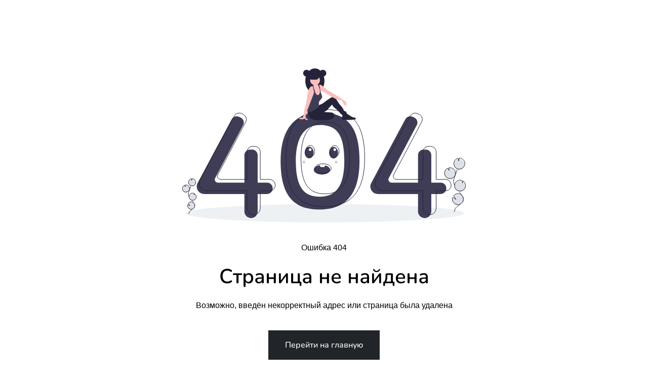

--- FILE ---
content_type: text/html; charset=utf-8
request_url: https://uralspecmash-td.ru/katalog-tovarov/zapchasti-dlya-gusenichnyix-vezdexodov/
body_size: 16817
content:
<!doctype html>
<html data-n-head-ssr>
  <head >
    <title>Ошибка</title><meta data-n-head="ssr" charset="utf-8"><meta data-n-head="ssr" name="viewport" content="width=device-width, initial-scale=1"><meta data-n-head="ssr" name="description" content="" data-hid="description"><meta data-n-head="ssr" data-hid="codeBeforeEndHead0" name="yandex-verification" content="0c4e0276233562b2" data-body="false"><link data-n-head="ssr" data-hid="favicon" rel="icon" type="image/png" href="/favicon.png"><link rel="preload" href="/_nuxt/5f77578.js" as="script"><link rel="preload" href="/_nuxt/0f0f79e.js" as="script"><link rel="preload" href="/_nuxt/css/4535111.css" as="style"><link rel="preload" href="/_nuxt/6aac570.js" as="script"><link rel="preload" href="/_nuxt/css/dd3eb48.css" as="style"><link rel="preload" href="/_nuxt/970b8cd.js" as="script"><link rel="preload" href="/_nuxt/css/74c1aac.css" as="style"><link rel="preload" href="/_nuxt/7ada789.js" as="script"><link rel="preload" href="/_nuxt/css/08df56e.css" as="style"><link rel="preload" href="/_nuxt/5212eff.js" as="script"><link rel="preload" href="/_nuxt/css/54fe581.css" as="style"><link rel="preload" href="/_nuxt/c6e084e.js" as="script"><link rel="stylesheet" href="/_nuxt/css/4535111.css"><link rel="stylesheet" href="/_nuxt/css/dd3eb48.css"><link rel="stylesheet" href="/_nuxt/css/74c1aac.css"><link rel="stylesheet" href="/_nuxt/css/08df56e.css"><link rel="stylesheet" href="/_nuxt/css/54fe581.css">
  </head>
  <body >
    <div data-server-rendered="true" id="__nuxt"><!----><div id="__layout"><div class="app" style="--sw-color-main-800:#050506;--sw-color-main-700:#101214;--sw-color-main-600:#171A1C;--sw-color-main-500:#212529;--sw-color-main-400:#505963;--sw-color-main-300:#8E99A4;--sw-color-main-200:#D5D9DD;--sw-color-main-100:#EEF0F1;--sw-color-main-000:#212529;--sw-font-headings:'Nunito', -apple-system, BlinkMacSystemFont, sans-serif;--sw-font-texts:'Nunito', -apple-system, BlinkMacSystemFont, sans-serif;font-family:var(--sw-font-texts);"><!----> <!----> <!----> <!----> <div class="sw-modal-sidebar-overlay" style="display:none;"><div class="sw-modal-sidebar-body" style="display:none;"><div class="header_23gJL sidebar__header_33h_M"> <h3 class="header__title_2Bl3J sw-title sw-title_m0">
        Фильтры
    </h3> <div class="header__close_Hrbqb"><div class="sw-icon-button"><svg xmlns="http://www.w3.org/2000/svg" width="14" height="14" viewBox="0 0 14 14"><path d="M.293.293a1 1 0 011.414 0L7 5.586 12.293.293a1 1 0 111.414 1.414L8.414 7l5.293 5.293a1 1 0 01-1.414 1.414L7 8.414l-5.293 5.293a1 1 0 01-1.414-1.414L5.586 7 .293 1.707a1 1 0 010-1.414z" fill="currentColor" fill-rule="evenodd" clip-rule="evenodd"></path></svg></div></div></div> <div class="sidebar__separator_1XIa8 sw-separator"></div> <!----> <footer class="sidebar__footer_1Pq_d"><button type="button" class="sw-button sw-button_outlined sw-button_size_sm sw-button_roundings_none sidebar__button_2Y3sK"><!----> <div class="sw-button__text sw-text">
            Закрыть
        </div> <!----></button> <button type="button" class="sw-button sw-button_transparent sw-button_borderless sw-button_size_sm sw-button_roundings_none sw-button_inverted sidebar__button_2Y3sK" style="--sw-color-main-500:rgba(255, 255, 255, 1);--sw-color-main-600:rgba(255, 255, 255, 0.8);--sw-color-main-700:rgba(255, 255, 255, 0.6);--sw-color-main-300:rgba(255, 255, 255, 0.4);--sw-color-main-200:rgba(255, 255, 255, 0.2);--sw-color-main-000:rgba(255, 255, 255, 0);"><!----> <div class="sw-button__text sw-text">
                    Сбросить всё
                </div> <!----></button></footer></div></div> <div class="sw-modal-sidebar-overlay sidebar_22-Pe" style="display:none;"><div class="sw-modal-sidebar-body" style="display:none;"><div class="header_23gJL sidebar__header_dxoWf"> <h3 class="header__title_2Bl3J sw-title sw-title_m0">
        Категории
    </h3> <div class="header__close_Hrbqb"><div class="sw-icon-button"><svg xmlns="http://www.w3.org/2000/svg" width="14" height="14" viewBox="0 0 14 14"><path d="M.293.293a1 1 0 011.414 0L7 5.586 12.293.293a1 1 0 111.414 1.414L8.414 7l5.293 5.293a1 1 0 01-1.414 1.414L7 8.414l-5.293 5.293a1 1 0 01-1.414-1.414L5.586 7 .293 1.707a1 1 0 010-1.414z" fill="currentColor" fill-rule="evenodd" clip-rule="evenodd"></path></svg></div></div></div> <div class="sw-separator"></div> <div class="sidebar__main_1v03A"><!----></div> <footer class="sidebar__footer_woZmR"><button type="button" class="sw-button sw-button_outlined sw-button_size_sm sw-button_roundings_none sidebar__button_3hTXR"><!----> <div class="sw-button__text sw-text">
            Закрыть
        </div> <!----></button> <button type="button" class="sw-button sw-button_transparent sw-button_borderless sw-button_size_sm sw-button_roundings_none sw-button_inverted sidebar__button_3hTXR" style="--sw-color-main-500:rgba(255, 255, 255, 1);--sw-color-main-600:rgba(255, 255, 255, 0.8);--sw-color-main-700:rgba(255, 255, 255, 0.6);--sw-color-main-300:rgba(255, 255, 255, 0.4);--sw-color-main-200:rgba(255, 255, 255, 0.2);--sw-color-main-000:rgba(255, 255, 255, 0);"><!----> <div class="sw-button__text sw-text">
                    Сбросить всё
                </div> <!----></button></footer></div></div> <div data-fetch-key="0"><!----></div></div></div></div><script>window.__NUXT__=(function(a,b,c,d,e,f,g,h,i,j,k,l,m,n,o,p,q,r,s,t,u,v,w,x,y,z,A,B,C,D,E,F,G,H,I,J,K,L,M,N,O,P){return {layout:"custom",data:[{}],fetch:{"0":{publicPage:a,publicPageByKey:a,errorFetch:d,metaBySlug:{alt:c,description:c,title:c,ogTitle:a,ogDescription:a,ogImage:a,ogUrl:a,__typename:"Meta"},$apolloData:{queries:{},loading:e,data:{}}}},error:a,state:{siteCode:c,settings:{can_buy_without_authorization:d,can_show_characteristic:d,favicon:c,default_currency:"RUB",system_language:"RU",can_comment_checkout:d,can_duplicate_links_from_the_header:b,can_scrolling_header:d,default_sorting:"novelty",hidden_product_in_not_stock:b,required_checkout_birthday_authorization:b,required_checkout_birthday_without_authorization:b,required_checkout_email_authorization:b,required_checkout_email_without_authorization:d,required_checkout_firstname_authorization:d,required_checkout_lastname_authorization:b,required_checkout_name_without_authorization:d,required_checkout_phone_authorization:d,required_checkout_phone_without_authorization:d,show_window_after_buy:d,timezone:"Asia\u002FYekaterinburg",codeBeforeEndHead:"\u003Cmeta name=\"yandex-verification\" content=\"0c4e0276233562b2\" \u002F\u003E",codeBeforeEndBody:c,codeBeforeEndHeadMeta:"[{\"hid\":\"codeBeforeEndHead0\",\"tag\":\"meta\",\"name\":\"yandex-verification\",\"content\":\"0c4e0276233562b2\",\"body\":false}]",codeBeforeEndBodyMeta:c,isPublished:d,isDemoShop:b,ingressAddress:"82.148.27.78",copyrightLogo:"retailcrm",__typename:"SettingPayload"},uri:"https:\u002F\u002Furalspecmash-td.ru\u002Fapi",host:"uralspecmash-td.ru",publicDocumentKey:"document_privacy_policy",isLoading:b,catalog:{term:c,sort:j,filters:[],page:1,defaultSort:"new",totalProductsCount:e,currentCategoryId:e},checkout:{customer:{firstName:a,lastName:a,birthday:a,email:a,phone:a},delivery:{code:a,address:{city:{id:e,name:c},street:{id:e,name:c},building:c,flat:c,comment:a}},bonuses:a,payment:{code:a},errors:{}},gallery:{images:[],index:e,opened:b},modals:{catalogFilters:b,catalogTree:b,forbidden:b,login:b,mainMenu:b,profileMenu:b,publicDocument:b,recoveryConfirm:b,recoveryRequest:b,registration:b,search:b},recovery:{email:a},user:{firstName:a,lastName:a,gender:a,birthday:a,email:a,phone:a,address:{city:{id:e,name:c},street:{id:e,name:c},building:c,flat:c},bonuses:e,authenticated:b,loyaltyAccount:a},i18n:{routeParams:{}}},serverRendered:d,routePath:"\u002Fkatalog-tovarov\u002Fzapchasti-dlya-gusenichnyix-vezdexodov\u002F",config:{imageWorkers:j,dev:b,_app:{basePath:"\u002F",assetsPath:"\u002F_nuxt\u002F",cdnURL:a}},simlawebFramework:{settings:{buttonsTextCasing:"INITIAL",colors:{main:"black",background:"FFFFFF"},favicon:c,fonts:{headings:k,texts:k},roundings:"M"},modals:[]},__i18n:{langs:{ru:{labels_stock:"Лучшая цена",labels_popular:"Лидер продаж",labels_novelty:"Новинка ",labels_recommended:"Рекомендуем",auth_login:"Вход",auth_log_in_or_register:"Войдите или зарегистрируйтесь, чтобы продолжить",auth_forgot_password:"Забыли пароль?",auth_dont_have_account:"Нет аккаунта?",auth_register_now:"Зарегистрируйтесь",auth_agree_policy:"Нажимая кнопку «Регистрация», вы соглашаетесь с",auth_agree_policy_link:"политикой конфиденциальности",auth_continue_without:"Продолжить без авторизации",auth_email:"Электронная почта",auth_password:"Пароль",auth_registration:"Регистрация",auth_name:f,auth_phone:l,auth_have_account:"У меня есть аккаунт.",auth_login_action:"Войти",auth_recovery:"Восстановление",auth_register_action:"Зарегистрироваться",auth_password_recovery:"Восстановить пароль",auth_password_recovery_desc:"Мы отправили ссылку для восстановления на почту",auth_back_to_login:"Вернуться на страницу входа",auth_password_reset:"Для вашей безопасности мы сбросили старый пароль. ",auth_enter_new_password:"Введите новый пароль",auth_new_password:"Новый пароль",auth_repeat_password:"Повторите пароль",created_on_platform:"Создано на платформе",cart:"корзина",products:"товаров",total:"итого",place_order:"Оформить заказ",back_to_cart:"вернуться в корзину",discount:"Скидка",delivery:"Доставка",add_to_cart:"В корзину",added_to_cart:"В корзине",catalog:m,shop_title:"ваш магазин",log_in:"войти",placing_the_order:"оформление заказа",nav_home:"главная",nav_catalog:m,nav_buy:"как купить",nav_contacts:"контакты",nav_privacy_policy:n,nav_public_offer:"Публичная оферта",nav_terms_of_use:"Пользовательское соглашение",no_orders:"Заказов нет",orders_here:"Здесь будут отображаться ваши заказы",orders_paid:"Оплачено",order_failed:"Не удалось оформить заказ",order_placed:"Заказ оформлен",order_received:o,order_success_info_status:"Статус заказа можно отслеживать",order_success_info_status_link:"здесь",order_success_info_received:o,order_failed_info:"Произошла ошибка в системе, попробуйте оформить позднее",order_continue_shopping:"Продолжить покупки",order_gratis:"Бесплатно",order_terms_text:"Нажимая «Оформить заказ», вы принимаете условия",order_terms_public_offer:"Публичной оферты",order_terms_privacy_policy:"Политики конфиденциальности",order_statuses_show_all:"Показать все",checkout_check_order:"Проверка заказа",checkout_date_birth:"Дата рождения (опционально)",checkout_enter_number:"Укажите номер телефона",checkout_second_number:"Дополнительный номер",checkout_my_city:"Да, мой город",checkout_change:"Сменить",checkout_your_city:"Ваш город {city}?",checkout_continue:p,checkout_delivery_methods:"Способ получить заказ",checkout_loading_delivery:"Загружаем способы доставки",checkout_zip:"Индекс (опционально)",place_and_pay:"Оформить и оплатить",comment:"Комментарий",comment_to_order:"Комментарий к заказу",payment_type:"Способ оплаты",delivery_type:"Способ доставки",delivery_type_courier:"Курьерская доставка",add_delivery_address:"Добавить адрес доставки",add_address:"Добавить адрес",delivery_address:"Адрес доставки",edit_address:"Редактировать адрес",address:"Адрес",locality:"Населенный пункт",street:"Улица",house:"Дом",flat:"Квартира",save_address:"Сохранить адрес",repeat_order:"Повторить заказ",order_history:"История заказа",products_text:"Товары",payment:"Оплата",customer:q,order:"Заказ",user_profile_label:"Профиль",user_base_info:"Основная информация",user_personal:q,user_firstName:f,user_birthday:"День рождения",user_phone:"Телефон",user_phone_number:l,user_firstName_min:"Имя не короче 3х символов",user_lastName:"Фамилия",birthday:"Дата рождения",user_change_password:"Изменить пароль",user_current_password:"Текущий пароль",user_save_password:"Сохранить пароль",user_gender_unknown:"Не указан",user_gender_male:"Мужской",user_gender_female:"Женский",bonus_for_this_order:"За этот заказ вы получите 10% скидки и 500 баллов",bonus_log_or_reg:"Войдите или зарегистрируйтесь, чтобы использовать бонусную программу",apply:"Применить",available_bonuses:"Доступно бонусов:",loyalty_program:r,bonuses_count:"Количество бонусов",bonuses_to_be_credited:"К начислению",bonuses_to_be_charged:s,bonuses_available:"Можно списать",revert_bonuses:"Отменить списание",bonuses_charged:"Списан {0} бонус|Списано {0} бонуса|Списано {0} бонусов",cart_continue_shopping:"К покупкам",cart_add_cart_info:"Добавьте товары в корзину для оформления заказа",cart_empty:"Товаров в корзине нет",cart_in_stock:"В наличии на складе",left_in_stock:"Осталось",product:"{count} товар|{count} товара|{count} товаров",products_in_cart:"{count} товар в корзине|{count} товара в корзине|{count} товаров в корзине",product_out_of_stock:"Нет в наличии",product_quick_order:"Быстрый заказ",product_notify_about_price:"Уведомить о снижении цены",product_article:"Артикул",product_manufacturer:"Производитель",product_weight:"Вес",product_length:"Длина",product_width:"Ширина",product_height:"Высота",expand_properties:"Все характеристики",expand_variants:"Все варианты",sort_novelty:"Новинки",sort_descending:"Сначала дорогие",sort_ascending:"Сначала дешёвые",text_menu:"Меню",text_on_btn:"Текст на кнопке",text_all_filters:"Все фильтры",text_hide_filters:"Скрыть фильтры",text_link:"Ссылка",text_page:"Страница",text_internal:"Внутренняя",text_external:"Внешняя",text_external_hint:"При включении данные с вашего сайта не будут передаваться на внешний ресурс",text_close_from_indexing:"Закрыть от индексации",text_after_sending:"Текст после отправки",text_style:"Стиль текста",text_picture:"Изображение",text_color:"Цвет",text_overlap_with_color:"Перекрывать цветом",text_background_color:"Цвет фона",text_action_on_click:"Действие по клику",text_structure:"Структура",text_edit:"Редактировать",text_back:"Назад",text_save:"Сохранить",text_cancel:"Отменить",text_add:"Добавить",text_close:"Закрыть",text_sub_title:"Подзаголовок",text_description:"Описание",text:"Текст",text_additional_text:"Дополнительный текст",text_add_text:"Добавить текст",text_delete:"Удалить",text_delete_question:"Удалить?",text_cancel_v2:t,text_add_link:"Добавить ссылку",text_delete_link:"Удалить ссылку?",text_delete_field:"Удалить поле?",text_delete_social:"Удалить соц.сеть?",text_delete_text:"Удалить текст?",text_delete_subtitle:"Удалить подзаголовок?",text_add_social_network:"Добавить социальную сеть",text_field_type:"Тип поля",text_field_name:"Название поля",text_required_field:"Обязательное поле",text_add_block:"Добавить блок",text_up:"Вверх",text_down:"Вниз",text_decoration:"Оформление",text_select_page:"Выберите страницу",text_close_without_saving:"Закрыть без сохранения",text_confirm_action:"Подтверждение действия",text_data_saving_alert:"Вы изменили данные на странице. При переходе все несохраненные данные будут потеряны",search:"Поиск",category:"Категория",search_result_title:"Результат поиска",search_text:"Найти",search_noresults_mobile:"Мы ничего не нашли по запросу:",search_title_desktop:"Результаты поиска",search_results:"Найдено",search_results_count:u,search_results_counts:u,search_noresults:"Мы ничего не нашли",search_nothing_found:"Ничего не найдено",search_popular_products:"Популярные товары",text_pages:"Страницы",text_all_pages:"Все страницы",text_first_column:"Первая колонка",text_second_column:"Вторая колонка",text_invert_text_color:"Инвертировать цвет текста",text_add_page:"Добавить страницу",text_page_name:"Название страницы",text_page_link:"Ссылка на страницу",text_page_link_hint1:"Вы можете вручную настроить адрес страницы.",text_page_link_hint2:"Если это не сделать, то он сгенерируется автоматически.",text_page_link_hint3:v,text_page_link_optional:w,text_page_link_warning:v,text_page_link_result:"Результат:",text_page_link_copy:x,text_page_link_copied:y,text_all:"Все",text_find_block:"Найти блок",text_edit_block:"Редактировать блок",text_page_blocks:"Блоки страницы",text_expand_all:"Развернуть все",text_collapse_all:"Свернуть все",text_delete_item_ask:"Вы действительно хотите удалить этот элемент?",text_you_are_here:"вы здесь",text_hide:"Скрыть",text_show:"Показать",text_view_all:"Посмотреть все",text_action_not_available:"Действие недоступно",text_store_not_published_1:"Вы находитесь в режиме предпросмотра.",text_store_not_published_2:"Все действия доступны только на опубликованном сайте.",admin_site_settings:"Общие настройки",admin_site_settings_info:"Дополнительные настройки магазина находятся в разделе Настройки → Магазины →",admin_site_settings_text:"В результатах поисковых систем выводится информация, которую вы задали в этом поле",admin_new_shop:"Новый сайт",admin_changes_not_published:"Изменения не опубликованы",admin_changes_for_demo_shop:"У демо магазина нельзя опубликовать изменения. Для этого создайте и настройте новый магазин.",admin_my_sites:"Мои сайты",admin_create:"Создать",admin_create_shop:"Создание сайта",admin_create_auto:"Создать автоматически",admin_your_shop_name:"Название",admin_shop_crm:"Магазин из CRM",admin_country_shop:"Страна магазина",admin_country_shop_placeholder:"Выберите страну магазина",admin_continue:p,admin_creating_shop:"Добавьте товары, пока мы создаём сайт",admin_add_products:"Добавить товары",admin_additional_settings:"Дополнительные настройки магазина находятся в разделе",admin_additional_settings_shops:"Магазины →",admin_create_new_shop:"Создать новый",admin_create_not_supported_stores:"Не поддерживаем магазины",admin_create_not_supported_stores_with_icml_catalog:"Если товары загружаются из ICML файла",admin_choose_from_created:"Выбрать из созданных магазинов",admin_select_shop_placeholder:"Выберите магазин",admin_name_placeholder:"Введите название",admin_shop_name_placeholder:"Введите название сайта",admin_shop_description:"Описание магазина",admin_shop_description_placeholder:"Введите описание магазина",admin_shop_optional:w,admin_site_settings_hint_1:"По умолчанию в результатах поисковых систем выводится информация, которую вы задали здесь. Шаблоны мета-тегов редактируются в разделе «SEO».",admin_site_settings_hint_2:"Указать вручную для каждой страницы заголовок и описание возможно через вкладку «Структура» в Редакторе сайта.",admin_site_editor:"Редактор сайта",admin_settings:"Настройки",admin_personal_data:"Персональные данные",admin_inserting_code:"Вставка кода",admin_inserting_code_info:"Код или скрипт будут работать на всех страницах сайта, не забудьте обернуть код в тег \u003Cscript\u003E",admin_insert_code:"Вставьте код",admin_open_site:"Открыть сайт",admin_to_publish:"Опубликовать",admin_remove_from_publication:"Снять с публикации",admin_delete_shop:"Удалить сайт",admin_delete_shop_title:"Удалить сайт?",admin_delete_shop_warning_1:"После удаления сайт \"{site}\" нельзя восстановить.",admin_delete_shop_warning_2:"Сайт будет не доступен.",admin_delete_forever:"Удалить навсегда",admin_pages:"страниц",admin_published:"Опубликован",admin_not_published:"Не опубликован",admin_removed_from_publication:"Снят с публикации",admin_error:"Ошибка",admin_being_created:"Создается",admin_products_info_title:"Для отображения товаров",admin_products_info_text1_1:"Настройте",admin_products_info_text1_2:"товары",admin_products_info_text2_1:"Добавьте к ним",admin_products_info_text2_2:"метки",admin_products_info_tooltip:"Метки можно добавить в настройках товара, в блоке «Главная информация»",admin_checkout_email_or_phone_required:{l1:"Оставьте как минимум",l2:"один контакт покупателя:",or:" или ",phone:"телефон",email:z},admin_appearance:"Внешний вид",admin_font:"Шрифт",admin_select_variant:"Выберите вариант",admin_main_color:"Основной цвет",admin_elements_style:"Стиль элементов",admin_buttons_text:"Текст на кнопках",admin_link_text:"Текст на ссылке",admin_headings:"Заголовки",admin_plain_text:"Обычный текст",admin_saved_successfully:"Успешно сохранено",admin_roundings_none:"Без скруглений",admin_roundings_small:"Скругленный",admin_roundings_large:"Круглый",admin_textOnButton_small:"Маленькие",admin_textOnButton_large:"Большие",admin_option_desktop_only:"Доступно только для десктопа",admin_sites_empty_title:"У вас нет сайта",admin_sites_empty_text:"Здесь появятся сайты, которые вы создадите",admin_sites_create_store:"Создать сайт",admin_sites_error_title:"Не удалось загрузить сайты",admin_sites_error_text:"Проверьте подключение с интернетом и попробуйте ещё раз",admin_sites_creating:"Создаём ваш сайт...",admin_sites_creating_time:"Это займёт примерно 5 минут",admin_sites_advice:"Если в поиске картинок гугла набрать: 241543903, то вы увидите фотографии людей, засунувших головы в морозильные камеры.",admin_domain_title:"Домен и SSL-сертификат",admin_domain_result:"Результат",admin_domain_site_here:"Адрес вашего сайта",admin_domain_site_demo:"У демо-магазина нельзя настроить домен.",admin_domain_create_demo:"Создайте новый магазин, чтобы задать ему адрес.",admin_domain_check:"Проверить",admin_domain_name:f,admin_domain_free:"доступно",admin_domain_busy:"занято",admin_set_shop_address:"Настройте адрес сайта",admin_todo_in_section:"Это делается в разделе",admin_set_address:"Настроить адрес",admin_link_to_your_site:"Ссылка на ваш сайт",admin_site_published:"Сайт опубликован",admin_documents:"Документы",admin_documents_info:"Документы будут показаны в подвале сайта и при оформлении заказа, под кнопкой «Оформить заказ»",admin_domain_subtitle:"Доменное имя",admin_domain_caption:"Домен",admin_domain_desc:"Домен — это ссылка сайта в адресной строке браузера.{0}SSL сертификат необходим для обеспечения безопасного соединения между клиентом и вашим сайтом.",admin_domain_tab_free:"Бесплатное",admin_domain_tab_own:"Свой домен",admin_domain_own_desc:"Вы можете использовать только заранее купленный вами домен.{0}SSL-сертификат будет установлен автоматически.",admin_domain_step:"Шаг",admin_domain_step_1_desc:"В панели управления там, где вы покупали домен, настройте \u003Cb\u003Eдве DNS-записи\u003C\u002Fb\u003E – \u003Cb\u003Eдля основного домена и для поддомена www\u003C\u002Fb\u003E. Скопируйте значения из таблицы ниже и вставьте их в настройки в панели управления.",admin_domain_step_1_caution_1:"В панели управления \u003Cb\u003Eзаписей должно быть только две\u003C\u002Fb\u003E, как показано выше.",admin_domain_step_1_caution_2:"Созданные записи начнут действовать в течение 48 часов.",admin_domain_step_2_desc:"Введите свой домен и нажмите «Проверить подключение»",admin_domain_domain_placeholder:"Введите свой домен",admin_domain_main_domain:"Основной домен",admin_domain_dns_domain:"Домен и поддомен",admin_domain_dns_type:"Тип",admin_domain_dns_value:"Значение",admin_domain_domain_dns_howto:"Как добавить DNS-запись?",admin_domain_domain_dns_link_copy:x,admin_domain_domain_dns_link_copied:y,admin_domain_domain_check_connection:"Проверить подключение",admin_domain_domain_connect:"Подключить",admin_domain_domain_connecting:"Подключаем",admin_domain_domain_not_found_title:"DNS-запись не найдена",admin_domain_domain_not_found_reason_1:"Запись начнет действовать \u003Cb\u003Eв течение 48 часов\u003C\u002Fb\u003E",admin_domain_domain_not_found_reason_2:"\u003Cb\u003EВернитесь позже\u003C\u002Fb\u003E и нажмите «Проверить подключение»",admin_domain_domain_not_found_reason_3:"Если DNS-запись остается не найденной, проверьте настройки подключения или {0}",admin_domain_domain_alert_support:"напишите в поддержку",admin_domain_domain_change:"Изменить адрес",admin_domain_domain_processing_caption:"Проверяем",admin_domain_domain_processing_desc:"Может занять до 48 часов",admin_domain_domain_faq_title:"Сайт не опубликован и не открывается",admin_domain_domain_faq_desc:"Чтобы опубликовать сайт:",admin_domain_domain_faq_step_1:"Зайдите в раздел «Редактор сайта»",admin_domain_domain_faq_step_2:"Нажмите на кнопку {0} в верхнем правом углу",admin_domain_domain_available:"Адрес доступен",admin_domain_domain_disconnect:A,admin_domain_domain_address:"Адрес сайта",admin_domain_domain_connected:"Домен подключен",admin_domain_domain_ssl_registered:"SSL-сертификат зарегистрирован",admin_domain_domain_ssl_registered_desc:"Сайт использует протокол HTTPS.",admin_domain_domain_ssl_unregistered:"SSL-сертификат не зарегистрирован",admin_domain_domain_ssl_unregistered_desc:"Подождите, когда сертификат зарегистрируется",admin_domain_domain_confirm_title:"Отключить домен?",admin_domain_domain_confirm_text:"Сайт не будет доступен по адресу {0}. Вы сможете настроить новый адрес.",admin_domain_domain_confirm_cancel:t,admin_domain_domain_confirm_ok:A,admin_domain_domain_popconfirm_title:"Вы уверены?",admin_domain_domain_popconfirm_desc:"Проверка нового домена может занять до 48 часов",admin_domain_domain_popconfirm_change:"Изменить",account_general:"Основное",account_orders:"Мои заказы",account_loyalty:r,account_exit:"Выход",categories:"Категории",filters:"Фильтры",from:"от",to:"до",reset:"Сбросить",resetAll:"Сбросить всё",empty_catalog:"В каталоге нет товаров",no_products_found:"По вашему запросу{0}товаров не найдено",text_cookie_title:"Мы используем cookies",text_cookie_description:"Это важно для быстрой работы сайта, чтобы вам было удобно им пользоваться",text_cookie_confirm:"Ок, понятно",error_403_title:"Доступ запрещён",error_403_text:"У вас недостаточно прав для доступа в этот раздел сайта",error_404_title:"Страница не найдена",error_404_text:"Возможно, введён некорректный адрес или страница была удалена",error_crm_404_title:"Увы... Такой страницы нет",error_crm_404_text:"Страница, которую вы запрашиваете, не существует.",error_crm_404_text_2:"Возможно, вы ошиблись в адресе или страница была удалена.",error_500_title:"Внутренняя ошибка",error_500_text:"Произошла непредвиденная ошибка. Мы уже знаем об инциденте и в ближайшее время все починим.",error_503_title:"Ошибка на сервере",error_503_text:"Приносим извинения, возникла системная ошибка. Возможно сейчас сервер перегружен. Попробуйте зайти чуть позже.",error_0_title:"Сайт недоступен",error_0_text:"Приносим извинения, сейчас над сайтом ведутся работы. Попробуйте зайти чуть позже.",error_btn_home:"Перейти на главную",admin_banner_title:"Интернет-магазин за",admin_banner_title_accent:"1 час",admin_banner_descript:"Теперь можно создать интернет-магазин прямо в системе. Прямая подгрузка товаров из склада, точная аналитика и все возможности CRM-системы для вашего магазина прямо здесь.",form_section_optional:"Необязательно",form_contains_errors:"Форма содержит ошибки",validation:{alpha_spaces:"Допускаются только буквы и пробельные символы",email:"Неправильный email",email_unacceptable:"Недопустимое значение email",min:"Значение должно быть не короче {length} символа|Значение должно быть не короче {length} символов",required:"Поле обязательно для заполнения",phone_length:"Телефон должен содержать от 4 до 17 цифр"},loyalty_available_bonuses_part1:"У вас",loyalty_available_bonuses_part2:"бонус|бонуса|бонусов",loyalty_burn_soon:"{amount} бонус сгорит {date}|{amount} бонуса сгорят {date}|{amount} бонусов сгорят {date}",loyalty_waiting_activation:"{amount} бонус ждет начисления|{amount} бонуса ждут начисления|{amount} бонусов ждут начисления",loyalty_bonus_percent:"{levelPrivilegeSize}% бонусами  за обычные и {levelPrivilegeSizePromo}% бонусами за акционные товары",loyalty_bonus_converting:"1 бонус за каждые {levelPrivilegeSize}\u002F{levelPrivilegeSizePromo} товаров по обычной\u002Fакционной цене",loyalty_discount:"Скидка {levelPrivilegeSize}% на обычные и {levelPrivilegeSizePromo}% на акционные товары",loyalty_order_sum:"Сумма покупок",loyalty_next_level_sum:"До следующего уровня лояльности",loyalty_bonus_operations:"История операций",loyalty_operation_credit_for_order:"Начислено за заказ {0}",loyalty_operation_burn:"Сгорание",loyalty_operation_credit_for_event_birthday:"Начислено за День рождения",loyalty_operation_credit_for_event_welcome:"Начислено за регистрацию",loyalty_operation_charge_for_order:"Списано за заказ {0}",loyalty_operation_charge_manual:s,loyalty_operation_credit_manual:"Начислено",loyalty_operation_cancel_of_charge:"Отмена списания",loyalty_operation_cancel_of_credit:"Отмена начисления",loyalty_bonus_tooltip:"Точное кол-во бонусов будет рассчитано в корзине и при оформлении заказа",loyalty_discount_tooltip:"Скидка на товар будет рассчитана в корзине и при оформлении заказа",loyalty_cashback:"Кешбэк"},en:{labels_stock:"Best price",labels_popular:"Sales leader",labels_novelty:"New ",labels_recommended:"Recommended ",auth_login:"Login",auth_log_in_or_register:"Log in or register to continue",auth_forgot_password:"Forgot your password?",auth_dont_have_account:"Don’t have an account?",auth_register_now:"Register now",auth_agree_policy:"By clicking the \"Registration\" button, you agree to",auth_agree_policy_link:"the privacy policy",auth_continue_without:"Continue without logging in",auth_email:"Email",auth_password:"Password",auth_name:B,auth_phone:g,auth_registration:"Registration",auth_have_account:"I have an account.",auth_login_action:"Log in",auth_recovery:"Recovery",auth_register_action:"Register",auth_password_recovery:"Recover password",auth_password_recovery_desc:"We have sent a recovery link to the email",auth_back_to_login:"Return to login page",auth_password_reset:"For your safety, we have reset the old password.",auth_enter_new_password:"Enter a new password",auth_new_password:"New password",auth_repeat_password:"Repeat the password",created_on_platform:"Made on",cart:"cart",products:C,total:"total",place_order:"Place order",back_to_cart:"Back to the cart",discount:"Discount",delivery:"Delivery",add_to_cart:"Add to cart",added_to_cart:"Added to cart",catalog:D,shop_title:"Your store",log_in:"log in",placing_the_order:"placing the order",nav_home:"main",nav_catalog:D,nav_buy:"how to buy",nav_contacts:"contacts",nav_privacy_policy:"Privacy Policy",nav_public_offer:"Public Offer",nav_terms_of_use:"Terms of Use",no_orders:"No orders",orders_here:"Your orders will be displayed here",orders_paid:"Paid",order_failed:"Failed to place the order",order_placed:"Order placed",order_received:E,order_success_info_status:"The order status can be tracked ",order_success_info_status_link:"here",order_success_info_received:E,order_failed_info:"An error occurred in the system, please try to place later",order_continue_shopping:F,order_gratis:G,order_terms_text:"By clicking \"Place order\", you accept the terms of",order_terms_public_offer:"the Public Offer",order_terms_privacy_policy:"the Privacy Policy",order_statuses_show_all:"Show all",checkout_check_order:"Checking order",checkout_date_birth:"Date of birth (optional)",checkout_enter_number:"Specify a phone number",checkout_second_number:"Additional phone number",checkout_my_city:"Yes, it's my city",checkout_change:H,checkout_your_city:"Is {city} your city?",checkout_continue:I,checkout_delivery_methods:"How to receive the order",checkout_loading_delivery:"Loading delivery types",checkout_zip:"Postal code (optional)",place_and_pay:"Place and pay",comment:"Comment",comment_to_order:"Comment to the order",payment_type:"Payment type",delivery_type:"Delivery type",delivery_type_courier:"Courier delivery",add_delivery_address:"Add delivery address",add_address:"Add address",delivery_address:"Delivery address",edit_address:"Edit address",address:"Address",locality:"Locality",street:"Street",house:"House",flat:"Flat",save_address:"Save address",repeat_order:"Repeat order",order_history:"Order history",products_text:"Products",payment:"Payment",customer:"Buyer",order:"Order",user_profile_label:"Profile",user_base_info:"Main information",user_personal:"Recipient",user_firstName:B,user_birthday:J,user_phone:g,user_phone_number:g,user_firstName_min:"Name should be not less of 3 ",user_lastName:"Last name",birthday:J,user_change_password:"Change password",user_current_password:"Current password",user_save_password:"Save password",user_gender_unknown:"Not specified",user_gender_male:"Male",user_gender_female:"Female",bonus_for_this_order:"For this order you will get a {N}% discount and {N} points",bonus_log_or_reg:"Log in or register to use the bonus program",apply:"Apply",available_bonuses:"Available bonuses:",loyalty_program:K,bonuses_count:"Bonuses",bonuses_to_be_credited:"Bonuses to be credited",bonuses_to_be_charged:"Used bonuses",bonuses_available:"Available bonuses",revert_bonuses:"Cancel charge",bonuses_charged:"Charged {0} bonus|Charged {0} bonuses",cart_continue_shopping:F,cart_add_cart_info:"Add products to the cart to place an order",cart_empty:"There are no products in the cart",cart_in_stock:"In stock",left_in_stock:"Available",product:"{count} product|{count} products",products_in_cart:"{count} product in the cart|{count} products in the cart",product_out_of_stock:"Out of stock",product_quick_order:"Quick order",product_notify_about_price:"Notify about the reduced price",product_article:"Article",product_manufacturer:"Manufacturer",product_weight:"Weight",product_length:"Length",product_width:"Width",product_height:"Height",expand_properties:"All properties",expand_variants:"All variants",sort_novelty:"New arrivals",sort_descending:"Expensive first",sort_ascending:"Cheap first",text_menu:"Menu",text_on_btn:"Button text",text_all_filters:"All filters",text_hide_filters:"Hide filters",text_link:"Link",text_page:"Page",text_internal:"Internal",text_external:"External",text_external_hint:"When enabled, data of your site won't be transferred to an external resource",text_close_from_indexing:"Hide from indexing",text_after_sending:"Text after sending",text_style:"Text style",text_picture:"Picture",text_color:"Color",text_overlap_with_color:"Overlap with color",text_background_color:"Background color",text_action_on_click:"Action on click",text_structure:"Structure",text_edit:"Edit",text_back:"Back",text_save:"Save",text_cancel:h,text_add:"Add",text_close:"Close",text_sub_title:"Subtitle",text_description:"Description",text:"Text",text_additional_text:"Additional text",text_add_text:"Add text",text_delete:"Delete",text_delete_question:"Delete?",text_cancel_v2:h,text_add_link:"Add link",text_delete_link:"Delete link?",text_delete_field:"Delete field?",text_delete_social:"Delete social network?",text_delete_text:"Delete text?",text_delete_subtitle:"Delete subtitle?",text_add_social_network:"Add social network",text_field_type:"Field type",text_field_name:"Field name",text_required_field:"Required field",text_add_block:"Add block",text_up:"Up",text_down:"Down",text_decoration:"Design",text_select_page:"Select a page",text_close_without_saving:"Close without saving",text_confirm_action:"Confirmation of action",text_data_saving_alert:"You have changed the data on the page. All unsaved data will be lost when leaving the page",search:"Search",category:"Category",search_result_title:"Search result",search_text:"Find",search_noresults_mobile:"We have found nothing for the request:",search_title_desktop:"Search results",search_results:"Found:",search_results_count:"pc.",search_results_counts:"pcs.",search_noresults:"We have found nothing",search_nothing_found:"Nothing found",search_popular_products:"Popular products",text_pages:"Pages",text_all_pages:"All pages",text_first_column:"First column",text_second_column:"Second column",text_invert_text_color:"Invert text color",text_add_page:"Add page",text_page_name:"Page name",text_page_link:"Page link",text_page_link_hint1:"You can configure the page address manually.",text_page_link_hint2:"If this is not done, it will be generated automatically.",text_page_link_hint3:L,text_page_link_optional:i,text_page_link_warning:L,text_page_link_result:"Result:",text_page_link_copy:M,text_page_link_copied:N,text_all:"All",text_find_block:"Find block",text_edit_block:"Edit block",text_page_blocks:"Page blocks",text_expand_all:"Expand all",text_collapse_all:"Collapse all",text_delete_item_ask:"Do you really want to delete this element?",text_you_are_here:"you are here",text_hide:"Hide",text_show:"Show",text_view_all:"View all",text_action_not_available:"Action is not available",text_store_not_published_1:"You are in preview mode.",text_store_not_published_2:"All actions are available only on the published site.",admin_site_settings:"General settings",admin_site_settings_info:"Additional store settings are located in Settings → Stores →",admin_site_settings_text:"Search engine results will display the information you specified in this field",admin_new_shop:"New store",admin_changes_not_published:"Changes not published",admin_changes_for_demo_shop:"You cannot publish changes for the demo store. Create and set up a new store for this purpose.",admin_my_sites:"My sites",admin_create:"Create",admin_create_shop:"Creating website",admin_create_auto:"Create automatically",admin_your_shop_name:"Name",admin_shop_crm:"Store from CRM",admin_country_shop:"Store country",admin_country_shop_placeholder:"Select the country of your store",admin_continue:I,admin_creating_shop:"Add products while we are creating your site",admin_add_products:"Add products",admin_additional_settings:"Additional store settings are located in the",admin_additional_settings_shops:"Stores section →",admin_create_new_shop:"Create new",admin_create_not_supported_stores:"Stores aren't supported",admin_create_not_supported_stores_with_icml_catalog:"If products are loaded from ICML files",admin_choose_from_created:"Select from created stores",admin_select_shop_placeholder:"Select a store",admin_name_placeholder:"Enter a name",admin_shop_name_placeholder:"Enter a site name",admin_shop_description:"Store description",admin_shop_description_placeholder:"Enter a store description",admin_shop_optional:i,admin_site_settings_hint_1:"By default, search engine results display the information you set here. Meta tag templates are edited in the \"SEO\" section.",admin_site_settings_hint_2:"You can manually specify a title and description for each page via the \"Structure\" tab in the Site editor.",admin_site_editor:"Site editor",admin_settings:"Settings",admin_personal_data:"Personal data",admin_inserting_code:"Inserting code",admin_inserting_code_info:"The code or script will work on all pages of the site, don't forget to enclose the code in the \u003Cscript\u003E tag",admin_insert_code:"Insert the code",admin_open_site:"Open site",admin_to_publish:"Publish",admin_remove_from_publication:"Remove from publication",admin_delete_shop:"Delete site",admin_delete_shop_title:"Delete site?",admin_delete_shop_warning_1:"The site \"{site}\" cannot be restored after deletion.",admin_delete_shop_warning_2:"The site will not be available.",admin_delete_forever:"Delete forever",admin_pages:"pages",admin_published:"Published",admin_not_published:"Not published",admin_removed_from_publication:"Removed from publication",admin_error:"Error",admin_being_created:"Being created",admin_products_info_title:"To display products",admin_products_info_text1_1:"Configure",admin_products_info_text1_2:C,admin_products_info_text2_1:"Add tags to",admin_products_info_text2_2:"them",admin_products_info_tooltip:"Tags can be added in the product settings, in the \"Main information\" block",admin_checkout_email_or_phone_required:{l1:"Leave at least",l2:"one contact of the customer:",or:" or ",phone:"phone",email:z},admin_appearance:"Appearance",admin_font:"Font",admin_select_variant:"Select an option",admin_main_color:"Main colour",admin_elements_style:"Style of elements",admin_buttons_text:"Text on buttons",admin_link_text:"Text on the link",admin_headings:"Headings",admin_plain_text:"Plain text",admin_saved_successfully:"Saved successfully",admin_roundings_none:"No rounding",admin_roundings_small:"Rounded",admin_roundings_large:"Round",admin_textOnButton_small:"Small",admin_textOnButton_large:"Big",admin_option_desktop_only:"Available for desktop only",admin_sites_empty_title:"You don't have a site",admin_sites_empty_text:"The sites that you will create will appear here",admin_sites_create_store:"Create website",admin_sites_error_title:"Failed to load sites",admin_sites_error_text:"Check the Internet connection and try again",admin_sites_creating:"We are creating your site ...",admin_sites_creating_time:"This process will take approximately 5 minutes",admin_sites_advice:"If you type 241543903 in the Google image search, then you will see photos of people stuck their heads in freezers.",admin_domain_title:"Domain and SSL certificate",admin_domain_result:"Result",admin_domain_site_here:"Your website address",admin_domain_site_demo:"You cannot set up a domain for the demo store.",admin_domain_create_demo:"Create a new store to set an address for it.",admin_domain_check:"Check",admin_domain_name:"The name",admin_domain_busy:"is taken",admin_domain_free:"is available",admin_set_shop_address:"Set up the site address",admin_todo_in_section:"This is done in the section",admin_set_address:"Set up address",admin_link_to_your_site:"Link to your site",admin_site_published:"Site published",admin_documents:"Documents",admin_documents_info:"Documents will be shown in the footer of the site and when placing an order, below the \"Place order\" button",admin_domain_caption:"Domain",admin_domain_subtitle:"Domain name",admin_domain_desc:"A domain is a link to a site in the address bar of your browser.{0}An SSL certificate is required to ensure a secure connection between the customer and your site.",admin_domain_tab_free:G,admin_domain_tab_own:"Own domain",admin_domain_own_desc:"You can use only the domain you purchased in advance.{0}The SSL certificate will be installed automatically.",admin_domain_step:"Step",admin_domain_step_1_desc:"In the control panel where you purchased your domain, set up \u003Cb\u003Etwo DNS records\u003C\u002Fb\u003E - \u003Cb\u003Efor the main domain and for the www subdomain\u003C\u002Fb\u003E. Copy the values from the table below and paste them into the settings in the control panel.",admin_domain_step_1_caution_1:"There must be \u003Cb\u003Eonly two DNS records\u003C\u002Fb\u003E in the control panel (as shown above).",admin_domain_step_1_caution_2:"The created records will become active within 48 hours.",admin_domain_step_2_desc:"Enter your domain and click \"Check connection\"",admin_domain_domain_placeholder:"Enter your domain",admin_domain_main_domain:"Main domain",admin_domain_dns_domain:"Domain and subdomain",admin_domain_dns_type:"Type",admin_domain_dns_value:"Value",admin_domain_domain_dns_howto:"How can I add a DNS record?",admin_domain_domain_dns_link_copy:M,admin_domain_domain_dns_link_copied:N,admin_domain_domain_check_connection:"Check connection",admin_domain_domain_connect:"Connect",admin_domain_domain_connecting:"We are connecting",admin_domain_domain_not_found_title:"DNS record not found",admin_domain_domain_not_found_reason_1:"The record will become active \u003Cb\u003Ewithin 48 hours\u003C\u002Fb\u003E",admin_domain_domain_not_found_reason_2:"\u003Cb\u003EWait some time\u003C\u002Fb\u003E and click \"Check connection\"",admin_domain_domain_not_found_reason_3:"If the DNS record cannot be found, check the connection settings or {0}",admin_domain_domain_alert_support:"contact technical support",admin_domain_domain_change:"Change address",admin_domain_domain_processing_caption:"We are checking",admin_domain_domain_processing_desc:"This process may take up to 48 hours",admin_domain_domain_faq_title:"The site is not published and does not open",admin_domain_domain_faq_desc:"To publish a site:",admin_domain_domain_faq_step_1:"Go to the \"Site editor\" section",admin_domain_domain_faq_step_2:"Click on the {0} button in the top right corner",admin_domain_domain_available:"Address available",admin_domain_domain_disconnect:O,admin_domain_domain_address:"Site address",admin_domain_domain_connected:"Domain connected",admin_domain_domain_ssl_registered:"SSL certificate registered",admin_domain_domain_ssl_registered_desc:"The site uses the HTTPS protocol.",admin_domain_domain_ssl_unregistered:"SSL certificate not registered",admin_domain_domain_ssl_unregistered_desc:"Wait till the certificate is registered",admin_domain_domain_confirm_title:"Do you want to disconnect the domain?",admin_domain_domain_confirm_text:"This site address will not be available: {0}. You will be able to set up a new address.",admin_domain_domain_confirm_cancel:h,admin_domain_domain_confirm_ok:O,admin_domain_domain_popconfirm_title:"Are you sure?",admin_domain_domain_popconfirm_desc:"It may take up to 48 hours to check a new domain",admin_domain_domain_popconfirm_change:H,account_general:"General",account_orders:"My orders",account_loyalty:K,account_exit:"Logout",categories:"Categories",filters:"Filters",from:"from",to:"to",reset:"Reset",resetAll:"Reset all",empty_catalog:"There are no products in the catalog",no_products_found:"No products found{0}matching your request",text_cookie_title:"We use cookies",text_cookie_description:"This is important for the fast operation of the site so that you can use it conveniently",text_cookie_confirm:"OK, it’s clear",error_403_title:"Access denied",error_403_text:"You do not have enough rights to access this section of the site",error_404_title:"Page not found",error_404_text:"Perhaps you entered the wrong address or the page was deleted",error_crm_404_title:"Oops… This page does not exist",error_crm_404_text:"The page you are looking for does not exist.",error_crm_404_text_2:"Perhaps you entered the wrong address or the page was deleted.",error_500_title:"Internal error",error_500_text:"An unexpected error occurred. We have already been notified of the problem and will fix it soon.",error_503_title:"Server error",error_503_text:"Sorry! A system error occurred. Perhaps the server is overloaded now. Try a little later.",error_0_title:"Site unavailable",error_0_text:"We apologize, the site is currently being worked on. Please try again later.",error_btn_home:"Go to main page",admin_banner_title:"Online store in",admin_banner_title_accent:"1 hour",admin_banner_descript:"Now it is possible to create an online store directly in the system. Direct loading of products from the warehouse, accurate analytics and all the features of the CRM system for your store right here.",form_section_optional:i,form_contains_errors:"The form contains errors",validation:{alpha_spaces:"Only letters and space characters allowed",email:"Incorrect email",email_unacceptable:"Unacceptable email value",min:"The value must not be shorter than {length} character| The value must not be shorter than {length} characters",required:"Mandatory field",phone_length:"Phone number must contain 4 to 17 digits"},loyalty_available_bonuses_part1:"You have",loyalty_available_bonuses_part2:"bonus|bonuses",loyalty_burn_soon:"{amount} bonus will expire on {date}|{amount} bonuses will expire on {date}",loyalty_waiting_activation:"{amount} bonus is waiting for activation|{amount} bonuses are waiting for activation",loyalty_bonus_percent:"{levelPrivilegeSize}% bonuses for regular items and {levelPrivilegeSizePromo}% bonuses for promotional items",loyalty_bonus_converting:"1 bonus for every {levelPrivilegeSize}\u002F{levelPrivilegeSizePromo} of regular\u002Fpromotional items",loyalty_discount:"Discount of {levelPrivilegeSize}% on regular items and {levelPrivilegeSizePromo}% on promotional items",loyalty_order_sum:"Total purchases",loyalty_next_level_sum:"To the next loyalty level",loyalty_bonus_operations:"Operation history",loyalty_operation_credit_for_order:"Credited for order {0}",loyalty_operation_burn:"Burn",loyalty_operation_credit_for_event_birthday:"Credited for Birthday",loyalty_operation_credit_for_event_welcome:"Credited for Registration",loyalty_operation_charge_for_order:"Debited for order {0}",loyalty_operation_charge_manual:"Debited",loyalty_operation_credit_manual:"Credited",loyalty_operation_cancel_of_charge:"Charge cancellation",loyalty_operation_cancel_of_credit:"Credit cancellation",loyalty_bonus_tooltip:"The exact number of bonuses will be calculated in the cart and during checkout",loyalty_discount_tooltip:"The discount on the product will be calculated in the cart and during checkout",loyalty_cashback:"Cashback"}}},apollo:{defaultClient:Object.create(null,{"$ROOT_QUERY.document({\"key\":\"document_privacy_policy\",\"siteCode\":\"\"})":{writable:true,enumerable:true,value:{name:n,value:c,__typename:P}},ROOT_QUERY:{writable:true,enumerable:true,value:{"document({\"key\":\"document_privacy_policy\",\"siteCode\":\"\"})":{type:"id",generated:d,id:"$ROOT_QUERY.document({\"key\":\"document_privacy_policy\",\"siteCode\":\"\"})",typename:P}}}})}}}(null,false,"",true,0,"Имя","Phone number","Cancel","Optional",void 0,"Nunito","Номер телефона","каталог","Политика конфиденциальности","Мы получили ваш заказ","Продолжить","Получатель","Программа лояльности","Списано","Отмена","шт.","Используйте только латинские символы","Опционально","Скопировать","Скопировано","email","Отключить","First name","products","catalog","We have received your order","Continue shopping","Free","Change","Continue","Date of birth","Loyalty program","Use only Latin characters","Copy","Copied","Disconnect","DocumentPayload"));</script><script src="/_nuxt/5f77578.js" defer></script><script src="/_nuxt/7ada789.js" defer></script><script src="/_nuxt/5212eff.js" defer></script><script src="/_nuxt/c6e084e.js" defer></script><script src="/_nuxt/0f0f79e.js" defer></script><script src="/_nuxt/6aac570.js" defer></script><script src="/_nuxt/970b8cd.js" defer></script>
  </body>
</html>


--- FILE ---
content_type: application/javascript; charset=utf-8
request_url: https://uralspecmash-td.ru/_nuxt/5212eff.js
body_size: 4733
content:
(window.webpackJsonp=window.webpackJsonp||[]).push([[6],{548:function(t,e){t.exports=function(t){return Set.prototype.values.call(t)}},560:function(t,e,n){t.exports={"collapse-box":"collapse-box_FAQw9","collapse-box__header":"collapse-box__header_icJ6J","collapse-box__header_active":"collapse-box__header_active_2PjWX","collapse-box__caret":"collapse-box__caret_25xcB","collapse-box__body":"collapse-box__body_1vjKO"}},561:function(t,e,n){t.exports={filter__range:"filter__range_35kUl","filter__range-min":"filter__range-min_DdKk4","filter__range-max":"filter__range-max_1zySX",filter__switch:"filter__switch_1OLxJ",filter__button:"filter__button_1b9Wx"}},675:function(t,e,n){"use strict";var r=n(560),o=n.n(r);n.d(e,"default",(function(){return o.a}))},676:function(t,e,n){"use strict";var r=n(383),o=n(384);t.exports=r("Set",(function(t){return function(){return t(this,arguments.length?arguments[0]:void 0)}}),o)},677:function(t,e,n){"use strict";var r=n(10),o=n(36),l=n(678);r({target:"Set",proto:!0,real:!0,forced:o},{addAll:function(){return l.apply(this,arguments)}})},678:function(t,e,n){"use strict";var r=n(66),o=n(18);t.exports=function(){for(var t=o(this),e=r(t.add),n=0,l=arguments.length;n<l;n++)e.call(t,arguments[n]);return t}},679:function(t,e,n){"use strict";var r=n(10),o=n(36),l=n(385);r({target:"Set",proto:!0,real:!0,forced:o},{deleteAll:function(){return l.apply(this,arguments)}})},680:function(t,e,n){"use strict";var r=n(10),o=n(36),l=n(68),c=n(66),f=n(18),d=n(114),v=n(61);r({target:"Set",proto:!0,real:!0,forced:o},{difference:function(t){var e=f(this),n=new(d(e,l("Set")))(e),r=c(n.delete);return v(t,(function(t){r.call(n,t)})),n}})},681:function(t,e,n){"use strict";var r=n(10),o=n(36),l=n(18),c=n(62),f=n(548),d=n(61);r({target:"Set",proto:!0,real:!0,forced:o},{every:function(t){var e=l(this),n=f(e),r=c(t,arguments.length>1?arguments[1]:void 0,3);return!d(n,(function(t,n){if(!r(t,t,e))return n()}),{IS_ITERATOR:!0,INTERRUPTED:!0}).stopped}})},682:function(t,e,n){"use strict";var r=n(10),o=n(36),l=n(68),c=n(66),f=n(18),d=n(62),v=n(114),h=n(548),_=n(61);r({target:"Set",proto:!0,real:!0,forced:o},{filter:function(t){var e=f(this),n=h(e),r=d(t,arguments.length>1?arguments[1]:void 0,3),o=new(v(e,l("Set"))),y=c(o.add);return _(n,(function(t){r(t,t,e)&&y.call(o,t)}),{IS_ITERATOR:!0}),o}})},683:function(t,e,n){"use strict";var r=n(10),o=n(36),l=n(18),c=n(62),f=n(548),d=n(61);r({target:"Set",proto:!0,real:!0,forced:o},{find:function(t){var e=l(this),n=f(e),r=c(t,arguments.length>1?arguments[1]:void 0,3);return d(n,(function(t,n){if(r(t,t,e))return n(t)}),{IS_ITERATOR:!0,INTERRUPTED:!0}).result}})},684:function(t,e,n){"use strict";var r=n(10),o=n(36),l=n(68),c=n(66),f=n(18),d=n(114),v=n(61);r({target:"Set",proto:!0,real:!0,forced:o},{intersection:function(t){var e=f(this),n=new(d(e,l("Set"))),r=c(e.has),o=c(n.add);return v(t,(function(t){r.call(e,t)&&o.call(n,t)})),n}})},685:function(t,e,n){"use strict";var r=n(10),o=n(36),l=n(66),c=n(18),f=n(61);r({target:"Set",proto:!0,real:!0,forced:o},{isDisjointFrom:function(t){var e=c(this),n=l(e.has);return!f(t,(function(t,r){if(!0===n.call(e,t))return r()}),{INTERRUPTED:!0}).stopped}})},686:function(t,e,n){"use strict";var r=n(10),o=n(36),l=n(68),c=n(66),f=n(29),d=n(18),v=n(214),h=n(61);r({target:"Set",proto:!0,real:!0,forced:o},{isSubsetOf:function(t){var e=v(this),n=d(t),r=n.has;return f(r)||(n=new(l("Set"))(t),r=c(n.has)),!h(e,(function(t,e){if(!1===r.call(n,t))return e()}),{IS_ITERATOR:!0,INTERRUPTED:!0}).stopped}})},687:function(t,e,n){"use strict";var r=n(10),o=n(36),l=n(66),c=n(18),f=n(61);r({target:"Set",proto:!0,real:!0,forced:o},{isSupersetOf:function(t){var e=c(this),n=l(e.has);return!f(t,(function(t,r){if(!1===n.call(e,t))return r()}),{INTERRUPTED:!0}).stopped}})},688:function(t,e,n){"use strict";var r=n(10),o=n(36),l=n(18),c=n(548),f=n(61);r({target:"Set",proto:!0,real:!0,forced:o},{join:function(t){var e=l(this),n=c(e),r=void 0===t?",":String(t),o=[];return f(n,o.push,{that:o,IS_ITERATOR:!0}),o.join(r)}})},689:function(t,e,n){"use strict";var r=n(10),o=n(36),l=n(68),c=n(66),f=n(18),d=n(62),v=n(114),h=n(548),_=n(61);r({target:"Set",proto:!0,real:!0,forced:o},{map:function(t){var e=f(this),n=h(e),r=d(t,arguments.length>1?arguments[1]:void 0,3),o=new(v(e,l("Set"))),y=c(o.add);return _(n,(function(t){y.call(o,r(t,t,e))}),{IS_ITERATOR:!0}),o}})},690:function(t,e,n){"use strict";var r=n(10),o=n(36),l=n(66),c=n(18),f=n(548),d=n(61);r({target:"Set",proto:!0,real:!0,forced:o},{reduce:function(t){var e=c(this),n=f(e),r=arguments.length<2,o=r?void 0:arguments[1];if(l(t),d(n,(function(n){r?(r=!1,o=n):o=t(o,n,n,e)}),{IS_ITERATOR:!0}),r)throw TypeError("Reduce of empty set with no initial value");return o}})},691:function(t,e,n){"use strict";var r=n(10),o=n(36),l=n(18),c=n(62),f=n(548),d=n(61);r({target:"Set",proto:!0,real:!0,forced:o},{some:function(t){var e=l(this),n=f(e),r=c(t,arguments.length>1?arguments[1]:void 0,3);return d(n,(function(t,n){if(r(t,t,e))return n()}),{IS_ITERATOR:!0,INTERRUPTED:!0}).stopped}})},692:function(t,e,n){"use strict";var r=n(10),o=n(36),l=n(68),c=n(66),f=n(18),d=n(114),v=n(61);r({target:"Set",proto:!0,real:!0,forced:o},{symmetricDifference:function(t){var e=f(this),n=new(d(e,l("Set")))(e),r=c(n.delete),o=c(n.add);return v(t,(function(t){r.call(n,t)||o.call(n,t)})),n}})},693:function(t,e,n){"use strict";var r=n(10),o=n(36),l=n(68),c=n(66),f=n(18),d=n(114),v=n(61);r({target:"Set",proto:!0,real:!0,forced:o},{union:function(t){var e=f(this),n=new(d(e,l("Set")))(e);return v(t,c(n.add),{that:n}),n}})},694:function(t,e,n){"use strict";var r=n(561),o=n.n(r);n.d(e,"default",(function(){return o.a}))},775:function(t,e,n){"use strict";n.r(e);n(33),n(32),n(39),n(25),n(40);var r=n(7),o=n(5),l=n(34),c=(n(42),n(215),n(16),n(48),n(216),n(217),n(218),n(219),n(220),n(221),n(222),n(223),n(224),n(225),n(226),n(227),n(228),n(56),n(67),n(35),n(64),n(60),n(65),n(55),n(164),n(0)),f=n(280),d=n(639),v={name:"CollapseBox",components:{SvgIconCaretDown:f.a,SvgIconCaretUp:d.a},props:{title:{type:String,default:"Filter"},expanded:{type:Boolean,default:!1}}},h=n(675),_=n(3);var y=Object(_.a)(v,(function(){var t,e,n=this,r=n.$createElement,o=n._self._c||r;return o("div",{class:(t={},t[n.$style["collapse-box"]]=!0,t)},[o("div",{class:(e={},e[n.$style["collapse-box__header"]]=!0,e[n.$style["collapse-box__header_active"]]=n.expanded,e),on:{click:function(t){return n.$emit("toggle")}}},[o("div",{staticClass:"sw-text"},[n._v("\n            "+n._s(n.title)+"\n        ")]),n._v(" "),n.expanded?o("SvgIconCaretUp",{class:n.$style["collapse-box__caret"]}):o("SvgIconCaretDown",{class:n.$style["collapse-box__caret"]})],1),n._v(" "),o("div",{directives:[{name:"show",rawName:"v-show",value:n.expanded,expression:"expanded"}],class:n.$style["collapse-box__body"]},[n._t("default")],2)])}),[],!1,(function(t){this.$style=h.default.locals||h.default}),null,null).exports,m=n(27),x=n(22);n(47),n(676),n(677),n(679),n(680),n(681),n(682),n(683),n(684),n(685),n(686),n(687),n(688),n(689),n(690),n(691),n(692),n(693),n(284),n(213),n(90);function O(t,e){var n=function(t,e,n){n["filter_".concat(t)]=e};return t.reduce((function(t,filter){if(!filter.key)return t;if("range"===filter.type&&filter.min&&filter.max&&function(filter,t){var e,n,r,o;if(!filter||!t)return!1;var l=null!==(e=filter.min)&&void 0!==e?e:0,c=null!==(n=filter.max)&&void 0!==n?n:0,f=null!==(r=t.min)&&void 0!==r?r:0,d=null!==(o=t.max)&&void 0!==o?o:0;return l!==f||c!==d}(filter,e.get(filter.key)))n(filter.key,"".concat(filter.min,"~").concat(filter.max),t);else if("toggle"===filter.type&&filter.isActive)n(filter.key,"y",t);else if("list"===filter.type&&"object"===Object(m.a)(filter.values)&&null!==filter.values){var r=(o=filter.values,Object.keys(o).filter((function(t){return o[t]})));r.length&&n(filter.key,r,t)}var o;return t}),{})}function w(t,e){var n=Object.keys(t);if(Object.getOwnPropertySymbols){var r=Object.getOwnPropertySymbols(t);e&&(r=r.filter((function(e){return Object.getOwnPropertyDescriptor(t,e).enumerable}))),n.push.apply(n,r)}return n}function S(t){for(var e=1;e<arguments.length;e++){var n=null!=arguments[e]?arguments[e]:{};e%2?w(Object(n),!0).forEach((function(e){Object(r.a)(t,e,n[e])})):Object.getOwnPropertyDescriptors?Object.defineProperties(t,Object.getOwnPropertyDescriptors(n)):w(Object(n)).forEach((function(e){Object.defineProperty(t,e,Object.getOwnPropertyDescriptor(n,e))}))}return t}var R=c.default.extend({name:"FilterForm",components:{CollapseBox:y},props:{filters:{type:Array,default:function(){return[]}}},data:function(){return{filtersModel:[],update:0,vitalOnly:!0}},computed:{definitions:function(){return new Map(this.filters.map((function(filter){return[filter.key,filter]})))},visibleFilters:function(){return this.allVital||this.vitalOnly?this.vitalFilters:this.filtersModel},allVital:function(){return this.filters.length===this.vitalFilters.length},vitalFilters:function(){var t=this.filtersModel.filter((function(t){return"price"===t.key})),e=this.filtersModel.filter((function(t){return"manufacturer"===t.key})),n=this.filtersModel.filter((function(t){return"toggle"===t.key})),r=this.filtersModel.filter((function(t){return!["price","manufacturer","toggle"].includes(t.key)})),o=6-(t.length+e.length+n.length);return o>0?[].concat(Object(l.a)(t),Object(l.a)(e),Object(l.a)(r.slice(0,o-1)),Object(l.a)(n)):[].concat(Object(l.a)(t),Object(l.a)(e),Object(l.a)(n))}},watch:{filters:{deep:!0,handler:function(){this.init(),this.update++}},"$route.query":{handler:function(){this.init(),this.update++}}},beforeMount:function(){this.init(),this.update++},mounted:function(){this.update++},methods:{init:function(){var t=function(t,e){var n=[];return Object.entries(t).forEach((function(t){var r=Object(x.a)(t,2),o=r[0],c=r[1];o.startsWith("filter_")&&(o=o.slice(7));var f=e.get(o);if(f){var filter={key:o,type:f.type,name:f.name,identity:f.identity};if("toggle"===f.type&&"string"==typeof c&&"y"===c)n.push(filter);else if("range"===f.type&&"string"==typeof c&&c.includes("~")){var d=c.split("~"),v=Object(x.a)(d,2),h=v[0],_=v[1],y=parseFloat(h),m=parseFloat(_);isNaN(y)||isNaN(m)||(filter.min=y,filter.max=m,n.push(filter))}else"list"===f.type&&Array.isArray(c)&&(filter.values=Object(l.a)(c.filter((function(t){return!!t}))),filter.values.length&&n.push(filter))}})),n}(this.$route.query,this.definitions);this.$store.commit("catalog/filters",t.map((function(t){return{identity:t.identity,key:t.key,min:t.min,max:t.max,values:t.values}}))),this.filtersModel=function(t,e){return t.map((function(t){var n,r,o,l,filter=e.get(t.key),c={key:t.key,name:t.name,type:t.type,isActive:!!filter,expanded:!!filter};if("list"===t.type){var f=new Set(null!==(n=null==filter?void 0:filter.values)&&void 0!==n?n:[]),d={};null===(r=t.values)||void 0===r||r.forEach((function(t){d[t]=f.has(t)})),c.values=d}if("range"===t.type){var v=(null==filter?void 0:filter.min)||-1/0,h=(null==filter?void 0:filter.max)||1/0,_=null!==(o=t.min)&&void 0!==o?o:0,y=null!==(l=t.max)&&void 0!==l?l:0;c.min=Math.max(v,_),c.max=Math.min(h,y)}return c}))}(this.filters,new Map(t.map((function(t){return[t.key,t]}))))},changeBoolean:function(filter,t){var e=this;return Object(o.a)(regeneratorRuntime.mark((function n(){return regeneratorRuntime.wrap((function(n){for(;;)switch(n.prev=n.next){case 0:return filter.isActive=t,n.next=3,e.updateRoute();case 3:case"end":return n.stop()}}),n)})))()},changeRangeMin:function(filter,t){var e=this;return Object(o.a)(regeneratorRuntime.mark((function n(){var r,o;return regeneratorRuntime.wrap((function(n){for(;;)switch(n.prev=n.next){case 0:return r=e.definitions.get(filter.key),o=isNaN(parseFloat(t))?null:Number(t),filter.min=null!==o?Math.max(Math.abs(o),r.min):r.min,n.next=5,e.updateRoute();case 5:case"end":return n.stop()}}),n)})))()},changeRangeMax:function(filter,t){var e=this;return Object(o.a)(regeneratorRuntime.mark((function n(){var r,o;return regeneratorRuntime.wrap((function(n){for(;;)switch(n.prev=n.next){case 0:return r=e.definitions.get(filter.key),o=isNaN(parseFloat(t))?null:Number(t),filter.max=null!==o?Math.min(Math.abs(o),r.max):r.max,n.next=5,e.updateRoute();case 5:case"end":return n.stop()}}),n)})))()},changeListValue:function(t,e,n){var r=this;return Object(o.a)(regeneratorRuntime.mark((function o(){return regeneratorRuntime.wrap((function(o){for(;;)switch(o.prev=o.next){case 0:return t[e]=n,o.next=3,r.updateRoute();case 3:case"end":return o.stop()}}),o)})))()},updateRoute:function(){var t=this;return Object(o.a)(regeneratorRuntime.mark((function e(){return regeneratorRuntime.wrap((function(e){for(;;)switch(e.prev=e.next){case 0:return e.next=2,t.$router.push({path:t.$route.path,query:S(S({},O(t.filtersModel,t.definitions)),{},{page:t.$route.query.page,sort:t.$route.query.sort})});case 2:t.update++;case 3:case"end":return e.stop()}}),e)})))()},toggle:function(filter){filter.expanded=!filter.expanded,this.update++}}}),k=n(694);var j=Object(_.a)(R,(function(){var t=this,e=t.$createElement,n=t._self._c||e;return t.update?n("div",{key:t.update},[t._l(t.visibleFilters,(function(filter){return["list"===filter.type?n("CollapseBox",{key:filter.key,attrs:{title:filter.name,expanded:filter.expanded,"data-qa":"filter"},on:{toggle:function(e){return t.toggle(filter)}}},t._l(Object.entries(filter.values),(function(e,r){var o=e[0],l=e[1];return n("SwCheckbox",{key:r,attrs:{name:o,value:l,label:o},on:{change:function(e){return t.changeListValue(filter.values,o,e)}}})})),1):t._e(),t._v(" "),"range"===filter.type?n("CollapseBox",{key:filter.key,attrs:{title:filter.name,expanded:filter.expanded,"data-qa":"filter"},on:{toggle:function(e){return t.toggle(filter)}}},[n("div",{class:t.$style.filter__range},[n("SwFormInput",{class:t.$style["filter__range-min"],attrs:{label:t.$t("from"),value:filter.min,name:filter.key+"_from",type:"number",dense:""},on:{change:function(e){return t.changeRangeMin(filter,e)},clear:function(e){return t.changeRangeMin(filter,e)}}}),t._v(" "),n("SwFormInput",{class:t.$style["filter__range-max"],attrs:{label:t.$t("to"),value:filter.max,name:filter.key+"_to",type:"number",dense:""},on:{change:function(e){return t.changeRangeMax(filter,e)},clear:function(e){return t.changeRangeMax(filter,e)}}})],1)]):t._e(),t._v(" "),"toggle"===filter.type?n("div",{key:filter.key,class:t.$style.filter__switch,attrs:{"data-qa":"filter"}},[n("div",{staticClass:"sw-text"},[t._v("\n                "+t._s(filter.name)+"\n            ")]),t._v(" "),n("SwSwitch",{attrs:{name:filter.name,value:filter.isActive,label:""},on:{change:function(e){return t.changeBoolean(filter,e.target.checked)}}})],1):t._e()]})),t._v(" "),t.allVital?t._e():n("SwButton",{class:t.$style.filter__button,attrs:{light:"",small:""},on:{click:function(e){t.vitalOnly=!t.vitalOnly}}},[t._v("\n        "+t._s(t.vitalOnly?t.$t("text_all_filters"):t.$t("text_hide_filters"))+"\n    ")])],2):t._e()}),[],!1,(function(t){this.$style=k.default.locals||k.default}),null,null);e.default=j.exports}}]);
//# sourceMappingURL=5212eff.js.map

--- FILE ---
content_type: application/javascript; charset=utf-8
request_url: https://uralspecmash-td.ru/_nuxt/7ada789.js
body_size: 9564
content:
(window.webpackJsonp=window.webpackJsonp||[]).push([[11],{538:function(e,t,r){e.exports={header:"header_23gJL",header__icon:"header__icon_3pBs3",header__title:"header__title_2Bl3J",header__close:"header__close_Hrbqb"}},539:function(e,t,r){e.exports={node:"node_2iLte",node_selected:"node_selected_1YhFy",node_root:"node_root_1_-jK",node_child:"node_child_2Czrk",node__counter:"node__counter_3bJ7c",node__caret:"node__caret_JQGNz"}},540:function(e,t,r){e.exports={subtree:"subtree_33qw7","show-all-link":"show-all-link_2E-yL"}},541:function(e,t,r){e.exports={tree__node:"tree__node_3Khr3",tree__back:"tree__back_1aJrm",tree__subtree:"tree__subtree_3_Xrl"}},542:function(e,t,r){e.exports={tree:"tree_1x2Ib",tree__subtree:"tree__subtree_17Zip"}},543:function(e,t,r){e.exports={window:"window_Z9TIW",window__separator:"window__separator_P6S6I"}},551:function(e,t,r){"use strict";var n={name:"SidebarHeader",components:{SvgIconCross:r(283).a},mounted:function(){var e=this,t=function(t){"Escape"===t.key&&e.$emit("close")};document.addEventListener("keydown",t),this.$once("hook:destroyed",(function(){document.removeEventListener("keydown",t)}))}},o=r(642),l=r(3);var component=Object(l.a)(n,(function(){var e=this,t=e.$createElement,r=e._self._c||t;return r("div",{class:e.$style.header},[e._t("icon"),e._v(" "),r("h3",{class:[e.$style.header__title,"sw-title","sw-title_m0"]},[e._t("default")],2),e._v(" "),r("div",{class:e.$style.header__close,on:{click:function(t){return e.$emit("close")}}},[r("SwIconButton",[r("SvgIconCross")],1)],1)],2)}),[],!1,(function(e){this.$style=o.default.locals||o.default}),null,null);t.a=component.exports},552:function(e,t,r){"use strict";r(55);var n={name:"SimpleModalWindow",props:{opened:{type:Boolean,default:!1},width:{type:Number,default:352}}},o=r(647),l=r(3);var component=Object(l.a)(n,(function(){var e=this,t=e.$createElement,r=e._self._c||t;return r("SwModalWindow",{class:e.$style.window,attrs:{opened:e.opened,width:e.width},on:{close:function(t){return e.$emit("close")}},scopedSlots:e._u([e.$slots.extra?{key:"extra",fn:function(){return[e._t("extra")]},proxy:!0}:null],null,!0)},[r("h3",{staticClass:"sw-title sw-title_mt0"},[e._t("title")],2),e._v(" "),r("div",{class:[e.$style.window__separator,"sw-separator"]}),e._v(" "),e._t("default")],2)}),[],!1,(function(e){this.$style=o.default.locals||o.default}),null,null);t.a=component.exports},556:function(e,t,r){"use strict";r(65),r(16),r(57),r(47),r(77),r(48),r(41),r(32),r(91),r(92),r(56),r(35),r(39),r(25),r(40);var n=r(7);r(33);function o(e,t){var r=Object.keys(e);if(Object.getOwnPropertySymbols){var n=Object.getOwnPropertySymbols(e);t&&(n=n.filter((function(t){return Object.getOwnPropertyDescriptor(e,t).enumerable}))),r.push.apply(r,n)}return r}function l(e){for(var t=1;t<arguments.length;t++){var r=null!=arguments[t]?arguments[t]:{};t%2?o(Object(r),!0).forEach((function(t){Object(n.a)(e,t,r[t])})):Object.getOwnPropertyDescriptors?Object.defineProperties(e,Object.getOwnPropertyDescriptors(r)):o(Object(r)).forEach((function(t){Object.defineProperty(e,t,Object.getOwnPropertyDescriptor(r,t))}))}return e}function c(e,t){var r="undefined"!=typeof Symbol&&e[Symbol.iterator]||e["@@iterator"];if(!r){if(Array.isArray(e)||(r=function(e,t){if(!e)return;if("string"==typeof e)return d(e,t);var r=Object.prototype.toString.call(e).slice(8,-1);"Object"===r&&e.constructor&&(r=e.constructor.name);if("Map"===r||"Set"===r)return Array.from(e);if("Arguments"===r||/^(?:Ui|I)nt(?:8|16|32)(?:Clamped)?Array$/.test(r))return d(e,t)}(e))||t&&e&&"number"==typeof e.length){r&&(e=r);var i=0,n=function(){};return{s:n,n:function(){return i>=e.length?{done:!0}:{done:!1,value:e[i++]}},e:function(e){throw e},f:n}}throw new TypeError("Invalid attempt to iterate non-iterable instance.\nIn order to be iterable, non-array objects must have a [Symbol.iterator]() method.")}var o,l=!0,c=!1;return{s:function(){r=r.call(e)},n:function(){var e=r.next();return l=e.done,e},e:function(e){c=!0,o=e},f:function(){try{l||null==r.return||r.return()}finally{if(c)throw o}}}}function d(e,t){(null==t||t>e.length)&&(t=e.length);for(var i=0,r=new Array(t);i<t;i++)r[i]=e[i];return r}var f={methods:{buildMetaForCustomScripts:function(){var e={},t=function(t){if(t)try{var r=JSON.parse(t);if(Array.isArray(r)){var n,o=c(r);try{for(o.s();!(n=o.n()).done;){var meta=n.value,l=meta.tag;delete meta.tag,void 0===e[l]&&(e[l]=[]),e[l].push(meta)}}catch(e){o.e(e)}finally{o.f()}}}catch(e){}};return t(this.$store.getters.codeBeforeEndHeadMeta),t(this.$store.getters.codeBeforeEndBodyMeta),l(l({},e),{},{__dangerouslyDisableSanitizers:["script","meta","noscript"]})}}},_=r(3),component=Object(_.a)(f,undefined,undefined,!1,null,null,null);t.a=component.exports},562:function(e,t,r){e.exports={sidebar__header:"sidebar__header_33h_M",sidebar__separator:"sidebar__separator_1XIa8",sidebar__button:"sidebar__button_2Y3sK",sidebar__form:"sidebar__form_2umGF",sidebar__footer:"sidebar__footer_1Pq_d"}},563:function(e,t,r){e.exports={sidebar__header:"sidebar__header_dxoWf",sidebar:"sidebar_22-Pe",sidebar__main:"sidebar__main_1v03A",sidebar__button:"sidebar__button_3hTXR",sidebar__footer:"sidebar__footer_woZmR"}},564:function(e,t,r){e.exports={window:"window_1KXDR",window__description:"window__description_3tte-",window__row:"window__row_2v7wI",window__restore:"window__restore_2wxsU",window__register:"window__register_2PSxS",window__policy:"window__policy_KG5-o"}},565:function(e,t,r){e.exports={window:"window_ncM4A",window__description:"window__description_pW3-k",window__button:"window__button_3ejYH"}},566:function(e,t,r){e.exports={window:"window_37cVX",window__form:"window__form_2dDR3",window__field:"window__field_ddRzy",window__button:"window__button_2sThr",window__auth:"window__auth_3y8wT"}},567:function(e,t,r){e.exports={window:"window_yqzap"}},638:function(e,t,r){"use strict";r(33),r(32),r(35),r(16),r(39),r(25),r(40);var n=r(7),o=r(5),l=(r(42),r(212));function c(e,t){var r=Object.keys(e);if(Object.getOwnPropertySymbols){var n=Object.getOwnPropertySymbols(e);t&&(n=n.filter((function(t){return Object.getOwnPropertyDescriptor(e,t).enumerable}))),r.push.apply(r,n)}return r}function d(e){for(var t=1;t<arguments.length;t++){var r=null!=arguments[t]?arguments[t]:{};t%2?c(Object(r),!0).forEach((function(t){Object(n.a)(e,t,r[t])})):Object.getOwnPropertyDescriptors?Object.defineProperties(e,Object.getOwnPropertyDescriptors(r)):c(Object(r)).forEach((function(t){Object.defineProperty(e,t,Object.getOwnPropertyDescriptor(r,t))}))}return e}var f={name:"CatalogFiltersResetter",methods:{reset:function(){var e=this;return Object(o.a)(regeneratorRuntime.mark((function t(){return regeneratorRuntime.wrap((function(t){for(;;)switch(t.prev=t.next){case 0:return e.$store.commit("catalog/sort",l.SortMethodsAvailable[e.$store.state.catalog.defaultSort]),e.$store.commit("catalog/filters",[]),t.next=4,e.$router.push({path:"/catalog",query:{},params:d({},e.$route.params)});case 4:case"end":return t.stop()}}),t)})))()}},render:function(e){var t,r,n=(t=this,r={reset:this.reset},t.$scopedSlots.default?t.$scopedSlots.default(r)||[]:t.$slots.default||[]);return n.length<=1?n[0]:e("div",{on:this.$listeners},n)}},_=r(3),component=Object(_.a)(f,undefined,undefined,!1,null,null,null);t.a=component.exports},639:function(e,t,r){"use strict";var n=r(3),component=Object(n.a)({},(function(){var e=this,t=e.$createElement,r=e._self._c||t;return r("svg",e._g({attrs:{xmlns:"http://www.w3.org/2000/svg",width:"8",height:"5",viewBox:"0 0 8 5"}},e.$listeners),[r("path",{attrs:{d:"M7.862 3.94A.518.518 0 018 4.295c0 .133-.05.261-.138.355l-.187.2A.442.442 0 017.34 5H.66a.442.442 0 01-.335-.15l-.187-.2A.518.518 0 010 4.295c0-.133.05-.26.138-.355L3.674.151A.434.434 0 014 0c.124 0 .242.055.327.151l3.535 3.79z",fill:"currentColor"}})])}),[],!1,null,null,null);t.a=component.exports},642:function(e,t,r){"use strict";var n=r(538),o=r.n(n);r.d(t,"default",(function(){return o.a}))},643:function(e,t,r){"use strict";var n=r(539),o=r.n(n);r.d(t,"default",(function(){return o.a}))},644:function(e,t,r){"use strict";var n=r(540),o=r.n(n);r.d(t,"default",(function(){return o.a}))},645:function(e,t,r){"use strict";var n=r(541),o=r.n(n);r.d(t,"default",(function(){return o.a}))},646:function(e,t,r){"use strict";var n=r(542),o=r.n(n);r.d(t,"default",(function(){return o.a}))},647:function(e,t,r){"use strict";var n=r(543),o=r.n(n);r.d(t,"default",(function(){return o.a}))},655:function(e,t,r){"use strict";r(33),r(32),r(35),r(16),r(39),r(25),r(40);var n=r(7),o=r(5),l=(r(42),r(47),r(164),r(55),r(280)),c=r(639),d={name:"TreeNode",components:{SvgIconCaretDown:l.a,SvgIconCaretUp:c.a},props:{node:{type:Object,required:!0},level:{type:Number,default:0},active:{type:Boolean,default:!1},isSelected:{type:Boolean,default:!1}},computed:{isLeaf:function(){return!this.node.children||0===this.node.children.length}}},f=r(643),_=r(3);var h={name:"TreeSubtree",components:{TreeNode:Object(_.a)(d,(function(){var e,t=this,r=t.$createElement,n=t._self._c||r;return n("div",{class:(e={},e[t.$style.node]=!0,e[t.$style.node_selected]=t.isSelected,e[t.$style.node_root]=0===t.node.depth,e[t.$style.node_child]=1===t.level,e),on:{click:function(e){return t.$emit("toggle")}}},[n("div",[n("div",{staticClass:"sw-text"},[t._v("\n            "+t._s(t.node.name)+"\n        ")]),t._v(" "),t.isLeaf?t._e():n("div",{class:[t.$style.node__counter,"sw-text"]},[t._v("\n            "+t._s(t.node.count)+"\n        ")])]),t._v(" "),t.isLeaf?t._e():[t.active?n("SvgIconCaretUp",{class:t.$style.node__caret}):n("SvgIconCaretDown",{class:t.$style.node__caret})]],2)}),[],!1,(function(e){this.$style=f.default.locals||f.default}),null,null).exports},props:{item:{type:Object,default:function(){return{}}},selectedId:{type:Number,default:0},level:{type:Number,default:0}},data:function(){return{isOpen:!1,showAll:!1,selected:this.selectedId}},computed:{isLeaf:function(){return!this.item.children||0===this.item.children.length}},watch:{selectedId:function(){this.isOpen=this.item.id===this.selectedId}},mounted:function(){this.isOpen=this.item.id===this.selected},methods:{toggle:function(e){this.isLeaf?this.$emit("closeModal"):this.isOpen=!this.isOpen,this.setSelected(e)},setSelected:function(e){this.selected=e,this.$emit("selectCategory",this.selected)}}},m=r(644);var v=Object(_.a)(h,(function(){var e=this,t=e.$createElement,r=e._self._c||t;return r("li",[r("TreeNode",{attrs:{node:e.item,level:e.level,active:e.isOpen,"is-selected":e.selectedId===e.item.id},on:{toggle:function(t){return e.toggle(e.item.id)}}}),e._v(" "),e.isLeaf?e._e():[r("ul",{directives:[{name:"show",rawName:"v-show",value:e.isOpen,expression:"isOpen"}],class:e.$style.subtree},[e._l(e.item.children,(function(t,n){return[r("TreeSubtree",{directives:[{name:"show",rawName:"v-show",value:n<10||e.showAll,expression:"(index < 10) || showAll"}],key:n,attrs:{item:t,level:e.level+1},on:{closeModal:function(t){return e.$emit("closeModal")},selectCategory:function(t){return e.setSelected(t)}}})]}))],2),e._v(" "),e.item.children&&e.item.children.length>10?r("div",{directives:[{name:"show",rawName:"v-show",value:e.isOpen,expression:"isOpen"}],class:e.$style["show-all-link"],on:{click:function(t){e.showAll=!e.showAll}}},[r("div",{staticClass:"sw-text"},[e._v("\n                "+e._s(e.showAll?e.$t("text_hide"):e.$t("text_view_all"))+"\n            ")])]):e._e()]],2)}),[],!1,(function(e){this.$style=m.default.locals||m.default}),null,null).exports,w={name:"TreeInDepth",components:{TreeSubtree:v,SvgIconBack:Object(_.a)({},(function(){var e=this,t=e.$createElement,r=e._self._c||t;return r("svg",e._g({attrs:{xmlns:"http://www.w3.org/2000/svg",viewBox:"0 0 24 24",fill:"none"}},e.$listeners),[r("path",{attrs:{"fill-rule":"evenodd","clip-rule":"evenodd",d:"M11.084 17.368a.5.5 0 01-.707.028l-5.454-5.028a.5.5 0 010-.736l5.454-5.028a.5.5 0 01.707.028l.677.736a.5.5 0 01-.028.706L8.56 11h9.94a.5.5 0 01.5.5v1a.5.5 0 01-.5.5H8.56l3.173 2.926a.5.5 0 01.028.706l-.677.736z",fill:"currentColor"}})])}),[],!1,null,null,null).exports},props:{tree:{type:Array,default:function(){return[]}},selectedId:{type:Number,default:0}},computed:{selectedItem:function(){return this.findNode(this.tree,this.selectedId)},parent:function(){if(this.selectedItem&&null!==this.selectedItem.parent)return this.findNode(this.tree,this.selectedItem.parent.id)}},methods:{findNode:function(e,t){for(var i=0;i<e.length;i++)if(e[i].id===t)return e[i];for(var r=0;r<e.length;r++){var n=this.findNode(e[r].children||[],t);if(void 0!==n)return n}}}},y=r(645);function $(e,t){var r=Object.keys(e);if(Object.getOwnPropertySymbols){var n=Object.getOwnPropertySymbols(e);t&&(n=n.filter((function(t){return Object.getOwnPropertyDescriptor(e,t).enumerable}))),r.push.apply(r,n)}return r}function O(e){for(var t=1;t<arguments.length;t++){var r=null!=arguments[t]?arguments[t]:{};t%2?$(Object(r),!0).forEach((function(t){Object(n.a)(e,t,r[t])})):Object.getOwnPropertyDescriptors?Object.defineProperties(e,Object.getOwnPropertyDescriptors(r)):$(Object(r)).forEach((function(t){Object.defineProperty(e,t,Object.getOwnPropertyDescriptor(r,t))}))}return e}var x={name:"CatalogTree",components:{TreeSubtree:v,TreeInDepth:Object(_.a)(w,(function(){var e=this,t=e.$createElement,r=e._self._c||t;return r("div",{staticClass:"tree"},[e.parent?r("div",{class:e.$style.tree__node,on:{click:function(t){return e.$emit("selectCategory",e.parent.id)}}},[r("SvgIconBack",{class:e.$style.tree__back}),e._v(" "),r("div",{staticClass:"sw-text"},[e._v("\n            "+e._s(e.$t("text_back"))+"\n        ")])],1):e._e(),e._v(" "),r("ul",{class:e.$style.tree__subtree},e._l(e.parent.children,(function(t,n){return r("TreeSubtree",{key:n,attrs:{item:t,"selected-id":e.selectedId},on:{selectCategory:function(t){return e.$emit("selectCategory",t)},closeModal:function(t){return e.$emit("closeModal")}}})})),1)])}),[],!1,(function(e){this.$style=y.default.locals||y.default}),null,null).exports},data:function(){return{selectedId:0,productGroupsTree:null,update:0}},apollo:{productGroupsTree:{query:r(80).v,variables:function(){return{siteCode:this.$store.state.siteCode}}}},computed:{depth:function(){var e=this.getNode(this.productGroupsTree,this.selectedId);return e?e.depth:0}},watch:{productGroupsTree:{immediate:!0,handler:function(){this.init()}}},methods:{init:function(){var e=this.$route.params.product_group_slug,t=this.productGroupsTree||[],r=this.getNodeBySlug(t,e);this.selectedId=r?r.id:0,this.$emit("category-name",(null==r?void 0:r.name)||""),this.$store.commit("catalog/setCurrentCategoryId",this.selectedId),this.selectedId&&this.setSelected(this.selectedId)},setSelected:function(e){var t=this;return Object(o.a)(regeneratorRuntime.mark((function r(){var n;return regeneratorRuntime.wrap((function(r){for(;;)switch(r.prev=r.next){case 0:if(t.selectedId=e,n=t.getNode(t.productGroupsTree,t.selectedId),t.$nextTick((function(){t.update++})),!n){r.next=7;break}return t.$store.commit("catalog/setCurrentCategoryId",t.selectedId),r.next=7,t.$router.push({name:"catalog-product_group_slug",params:O(O({},t.$route.params),{},{product_group_slug:n.slug}),query:O(O({},t.$route.query),{},{sort:t.$route.query.sort})});case 7:case"end":return r.stop()}}),r)})))()},getNode:function(e,t){return this.findNode(e||[],(function(e){return e.id===t}))},getNodeBySlug:function(e,t){return this.findNode(e||[],(function(e){return e.slug===t}))},findNode:function(e,t){if(e){for(var i=0;i<e.length;i++)if(t(e[i]))return e[i];for(var r=0;r<e.length;r++){var n=this.findNode(e[r].children,t);if(n)return n}}},close:function(){this.$store.commit("modals/close","catalogTree")}}},j=r(646);var S=Object(_.a)(x,(function(){var e=this,t=e.$createElement,r=e._self._c||t;return r("div",{class:e.$style.tree},[0===e.depth?r("ul",{class:e.$style.tree__subtree},e._l(e.productGroupsTree,(function(t,n){return r("TreeSubtree",{key:n,attrs:{item:t,"selected-id":e.selectedId},on:{selectCategory:function(t){return e.setSelected(t)},closeModal:e.close}})})),1):r("TreeInDepth",{attrs:{tree:e.productGroupsTree,"selected-id":e.selectedId},on:{selectCategory:function(t){return e.setSelected(t)},closeModal:e.close}})],1)}),[],!1,(function(e){this.$style=j.default.locals||j.default}),null,null);t.a=S.exports},664:function(e,t,r){},695:function(e,t,r){"use strict";var n=r(562),o=r.n(n);r.d(t,"default",(function(){return o.a}))},696:function(e,t,r){"use strict";var n=r(563),o=r.n(n);r.d(t,"default",(function(){return o.a}))},697:function(e,t,r){"use strict";var n=r(564),o=r.n(n);r.d(t,"default",(function(){return o.a}))},698:function(e,t,r){"use strict";var n=r(565),o=r.n(n);r.d(t,"default",(function(){return o.a}))},699:function(e,t,r){"use strict";var n=r(566),o=r.n(n);r.d(t,"default",(function(){return o.a}))},700:function(e,t,r){"use strict";var n=r(567),o=r.n(n);r.d(t,"default",(function(){return o.a}))},701:function(e,t,r){"use strict";r(664)},778:function(e,t,r){"use strict";r.r(t);r(33),r(32),r(35),r(16),r(39),r(25),r(40);var n=r(5),o=r(7),l=(r(42),r(556)),c=r(107),d=(r(164),r(60),r(775)),f=r(551),_=r(638),h=r(80),m=r(152);function v(e,t){var r=Object.keys(e);if(Object.getOwnPropertySymbols){var n=Object.getOwnPropertySymbols(e);t&&(n=n.filter((function(t){return Object.getOwnPropertyDescriptor(e,t).enumerable}))),r.push.apply(r,n)}return r}function w(e){for(var t=1;t<arguments.length;t++){var r=null!=arguments[t]?arguments[t]:{};t%2?v(Object(r),!0).forEach((function(t){Object(o.a)(e,t,r[t])})):Object.getOwnPropertyDescriptors?Object.defineProperties(e,Object.getOwnPropertyDescriptors(r)):v(Object(r)).forEach((function(t){Object.defineProperty(e,t,Object.getOwnPropertyDescriptor(r,t))}))}return e}var y={name:"ModalCatalogFilter",components:{FilterForm:d.default,SidebarHeader:f.a,CatalogFiltersResetter:_.a},data:function(){return{filters:null,isMobile:!1}},computed:w(w({},Object(m.b)({totalProductsCount:function(e){return e.catalog.totalProductsCount},hasCurrentCategoryId:function(e){return!!e.catalog.currentCategoryId},hasFilters:function(e){return!!e.catalog.filters.length},hasSort:function(e){var t;return(null===(t=e.catalog.sort)||void 0===t?void 0:t.id)!==e.catalog.defaultSort}})),{},{showResetButton:function(){return this.hasCurrentCategoryId||this.hasFilters||this.hasSort},btnCloseTitle:function(){return this.isMobile?"".concat(this.$t("text_show")," ").concat(this.totalProductsCount):this.$t("text_close")}}),watch:{$route:{handler:function(){var e=this;return Object(n.a)(regeneratorRuntime.mark((function t(){return regeneratorRuntime.wrap((function(t){for(;;)switch(t.prev=t.next){case 0:return t.next=2,e.getFilters();case 2:e.filters=t.sent;case 3:case"end":return t.stop()}}),t)})))()}}},beforeMount:function(){var e=this;return Object(n.a)(regeneratorRuntime.mark((function t(){return regeneratorRuntime.wrap((function(t){for(;;)switch(t.prev=t.next){case 0:return t.next=2,e.getFilters();case 2:e.filters=t.sent;case 3:case"end":return t.stop()}}),t)})))()},mounted:function(){var e=this,t=window.matchMedia("(max-width: 768px)"),r=function(){e.isMobile=t.matches};r(),"function"==typeof(null==t?void 0:t.addEventListener)&&(t.addEventListener("change",r),this.$once("hook:beforeDestroy",(function(){t.removeEventListener("change",r)})))},methods:{close:function(){this.$store.commit("modals/close","catalogFilters")},getFilters:function(){var e=this;return Object(n.a)(regeneratorRuntime.mark((function t(){var r,data;return regeneratorRuntime.wrap((function(t){for(;;)switch(t.prev=t.next){case 0:return t.next=2,e.$apollo.query({query:h.i,variables:{siteCode:e.$store.state.siteCode,slug:e.$route.params.product_group_slug||""}});case 2:return r=t.sent,data=r.data,t.abrupt("return",data.filters);case 5:case"end":return t.stop()}}),t)})))()}}},$=r(695),O=r(3);var x=Object(O.a)(y,(function(){var e=this,t=e.$createElement,r=e._self._c||t;return r("SwModalSidebar",{attrs:{opened:e.$store.getters["modals/opened"]("catalogFilters")}},[r("SidebarHeader",{class:e.$style.sidebar__header,on:{close:e.close}},[e._v("\n        "+e._s(e.$t("filters"))+"\n    ")]),e._v(" "),r("div",{class:[e.$style.sidebar__separator,"sw-separator"]}),e._v(" "),e.filters&&e.filters.length?r("FilterForm",{class:e.$style.sidebar__form,attrs:{filters:e.filters}}):e._e(),e._v(" "),r("footer",{class:e.$style.sidebar__footer},[r("SwButton",{class:e.$style.sidebar__button,attrs:{light:!e.isMobile,small:""},on:{click:e.close}},[e._v("\n            "+e._s(e.btnCloseTitle)+"\n        ")]),e._v(" "),e.showResetButton?r("CatalogFiltersResetter",{scopedSlots:e._u([{key:"default",fn:function(t){var n=t.reset;return[r("SwButton",{class:e.$style.sidebar__button,attrs:{borderless:"",small:"",transparent:"",inverted:""},on:{click:function(){n(),e.close()}}},[e._v("\n                    "+e._s(e.$t("resetAll"))+"\n                ")])]}}],null,!1,1465227481)}):e._e()],1)],1)}),[],!1,(function(e){this.$style=$.default.locals||$.default}),null,null).exports;function j(e,t){var r=Object.keys(e);if(Object.getOwnPropertySymbols){var n=Object.getOwnPropertySymbols(e);t&&(n=n.filter((function(t){return Object.getOwnPropertyDescriptor(e,t).enumerable}))),r.push.apply(r,n)}return r}function S(e){for(var t=1;t<arguments.length;t++){var r=null!=arguments[t]?arguments[t]:{};t%2?j(Object(r),!0).forEach((function(t){Object(o.a)(e,t,r[t])})):Object.getOwnPropertyDescriptors?Object.defineProperties(e,Object.getOwnPropertyDescriptors(r)):j(Object(r)).forEach((function(t){Object.defineProperty(e,t,Object.getOwnPropertyDescriptor(r,t))}))}return e}var k={name:"ModalCatalogTree",components:{CatalogTree:r(655).a,SidebarHeader:f.a,CatalogFiltersResetter:_.a},data:function(){return{isMobile:!1}},computed:S(S({},Object(m.b)({totalProductsCount:function(e){return e.catalog.totalProductsCount},hasCurrentCategoryId:function(e){return!!e.catalog.currentCategoryId},hasFilters:function(e){return!!e.catalog.filters.length},hasSort:function(e){var t;return(null===(t=e.catalog.sort)||void 0===t?void 0:t.id)!==e.catalog.defaultSort}})),{},{showResetButton:function(){return this.hasCurrentCategoryId||this.hasFilters||this.hasSort},btnCloseTitle:function(){return this.isMobile?"".concat(this.$t("text_show")," ").concat(this.totalProductsCount):this.$t("text_close")}}),mounted:function(){var e=this,t=window.matchMedia("(max-width: 768px)"),r=function(){e.isMobile=t.matches};r(),"function"==typeof(null==t?void 0:t.addEventListener)&&(t.addEventListener("change",r),this.$once("hook:beforeDestroy",(function(){t.removeEventListener("change",r)})))},methods:{close:function(){this.$store.commit("modals/close","catalogTree")}}},C=r(696);var P=Object(O.a)(k,(function(){var e=this,t=e.$createElement,r=e._self._c||t;return r("SwModalSidebar",{class:e.$style.sidebar,attrs:{opened:e.$store.getters["modals/opened"]("catalogTree")}},[r("SidebarHeader",{class:e.$style.sidebar__header,on:{close:e.close}},[e._v("\n        "+e._s(e.$t("categories"))+"\n    ")]),e._v(" "),r("div",{staticClass:"sw-separator"}),e._v(" "),r("div",{class:e.$style.sidebar__main},[r("ClientOnly",[r("CatalogTree")],1)],1),e._v(" "),r("footer",{class:e.$style.sidebar__footer},[r("SwButton",{class:e.$style.sidebar__button,attrs:{light:!e.isMobile,small:""},on:{click:e.close}},[e._v("\n            "+e._s(e.btnCloseTitle)+"\n        ")]),e._v(" "),e.showResetButton?r("CatalogFiltersResetter",{scopedSlots:e._u([{key:"default",fn:function(t){var n=t.reset;return[r("SwButton",{class:e.$style.sidebar__button,attrs:{borderless:"",small:"",transparent:"",inverted:""},on:{click:function(){n(),e.close()}}},[e._v("\n                    "+e._s(e.$t("resetAll"))+"\n                ")])]}}],null,!1,1465227481)}):e._e()],1)],1)}),[],!1,(function(e){this.$style=C.default.locals||C.default}),null,null).exports,M=(r(56),r(47),r(552)),I=r(279),R=r(165),D=r(69),E={name:"ModalLogin",components:{SimpleModalWindow:M.a},data:function(){return{values:{login:"",password:""},errors:{}}},computed:{isDemo:function(){return"admin"in this.$store.state}},methods:{login:function(){var e=this;return Object(n.a)(regeneratorRuntime.mark((function t(){var r,data,n;return regeneratorRuntime.wrap((function(t){for(;;)switch(t.prev=t.next){case 0:if(t.t0=e.$refs.form,!t.t0){t.next=5;break}return t.next=4,e.$refs.form.validate();case 4:t.t0=!t.sent;case 5:if(!t.t0){t.next=8;break}return e.$notifications.error(e.$t("form_contains_errors")),t.abrupt("return");case 8:return t.prev=8,e.$store.commit("lock"),t.next=12,e.$apollo.mutate({mutation:D.f,variables:{input:e.values}});case 12:return r=t.sent,data=r.data,t.next=16,e.$apolloProvider.defaultClient.resetStore();case 16:return t.next=18,e.$store.dispatch("login",data.payload);case 18:return t.next=20,e.$store.dispatch("user/loadLoyalty");case 20:if(e.close("login"),"cart"!==e.$route.name){t.next=24;break}return t.next=24,e.$router.push({name:"checkout"});case 24:t.next=30;break;case 26:t.prev=26,t.t1=t.catch(8),n=Object(I.a)(t.t1),Object(R.b)(t.t1)&&void 0!==n?e.errors=n:console.error(t.t1);case 30:return t.prev=30,e.$store.commit("unlock"),t.finish(30);case 33:case"end":return t.stop()}}),t,null,[[8,26,30,33]])})))()},openPolicyModal:function(){this.close("login"),this.$store.dispatch("openPublicDocument","document_privacy_policy")},openRecoveryModal:function(){this.close("login"),this.open("recoveryRequest")},openRegisterModal:function(){this.close("login"),this.open("registration")},open:function(e){this.$store.commit("modals/open",e)},close:function(e){this.$store.commit("modals/close",e)}}},T=r(697);var L=Object(O.a)(E,(function(){var e=this,t=e.$createElement,r=e._self._c||t;return r("SimpleModalWindow",{class:e.$style.window,attrs:{opened:e.$store.getters["modals/opened"]("login")},on:{close:function(t){return e.close("login")}},scopedSlots:e._u([{key:"title",fn:function(){return[e._v("\n        "+e._s(e.$t("auth_login"))+"\n    ")]},proxy:!0}])},[e._v(" "),"cart"===e.$route.name?r("div",{class:[e.$style.window__description,"sw-text"]},[e._v("\n        "+e._s(e.$t("auth_log_in_or_register"))+"\n    ")]):e._e(),e._v(" "),r("SwForm",{ref:"form",class:e.$style.window__form,on:{submit:function(t){return t.preventDefault(),e.login.apply(null,arguments)}}},[r("SwFormInput",{class:e.$style.window__row,attrs:{label:e.$t("auth_email"),errors:e.errors.login||[],readonly:e.isDemo,name:"login",rules:"required|email",clearable:""},on:{input:function(t){return e.$set(e.errors,"login",[])}},model:{value:e.values.login,callback:function(t){e.$set(e.values,"login",t)},expression:"values.login"}}),e._v(" "),r("SwFormInput",{class:e.$style.window__row,attrs:{label:e.$t("auth_password"),errors:e.errors.password||[],readonly:e.isDemo,type:"password",name:"password",rules:"required",clearable:""},on:{input:function(t){return e.$set(e.errors,"password",[])}},model:{value:e.values.password,callback:function(t){e.$set(e.values,"password",t)},expression:"values.password"}}),e._v(" "),r("div",{class:e.$style.window__row},[r("SwLink",{on:{click:e.openRecoveryModal}},[e._v("\n                "+e._s(e.$t("auth_forgot_password"))+"\n            ")])],1),e._v(" "),r("div",{class:e.$style.window__row},[r("SwButton",{attrs:{disabled:e.$store.state.isLoading,type:"submit",wide:""}},[e._v("\n                "+e._s(e.$t("auth_login"))+"\n            ")])],1)],1),e._v(" "),r("div",{class:[e.$style.window__register,"sw-text"]},[e._v("\n        "+e._s(e.$t("auth_dont_have_account"))+"\n        "),r("SwLink",{on:{click:e.openRegisterModal}},[e._v("\n            "+e._s(e.$t("auth_register_now"))+"\n        ")])],1),e._v(" "),r("div",{class:[e.$style.window__policy,"sw-text"]},[e._v("\n        "+e._s(e.$t("auth_agree_policy"))+"\n        "),r("SwLink",{on:{click:e.openPolicyModal}},[e._v("\n            "+e._s(e.$t("auth_agree_policy_link"))+"\n        ")])],1)],1)}),[],!1,(function(e){this.$style=T.default.locals||T.default}),null,null),F=L.exports,B={name:"ModalPasswordRecoveryConfirm",components:{SimpleModalWindow:M.a},computed:{email:function(){return this.$store.getters["recovery/email"]}},methods:{openLoginModal:function(){this.close("recoveryConfirm"),this.open("login")},open:function(e){this.$store.commit("modals/open",e)},close:function(e){this.$store.commit("modals/close",e)}}},N=r(698);var A=Object(O.a)(B,(function(){var e=this,t=e.$createElement,r=e._self._c||t;return r("SimpleModalWindow",{class:e.$style.window,attrs:{opened:e.$store.getters["modals/opened"]("recoveryConfirm")},on:{close:function(t){return e.close("recoveryConfirm")}},scopedSlots:e._u([{key:"title",fn:function(){return[e._v("\n        "+e._s(e.$t("auth_recovery"))+"\n    ")]},proxy:!0}])},[e._v(" "),r("div",{class:e.$style.window__description},[r("div",{staticClass:"sw-text"},[e._v("\n            "+e._s(e.$t("auth_password_recovery_desc"))+" "),r("span",[e._v(e._s(e.email))])])]),e._v(" "),r("SwButton",{class:e.$style.window__button,attrs:{wide:""},on:{click:e.openLoginModal}},[e._v("\n        "+e._s(e.$t("auth_back_to_login"))+"\n    ")])],1)}),[],!1,(function(e){this.$style=N.default.locals||N.default}),null,null).exports,H={name:"ModalPasswordRecoveryRequest",components:{SimpleModalWindow:M.a},data:function(){return{email:"",errors:{}}},methods:{send:function(){var e=this;return Object(n.a)(regeneratorRuntime.mark((function t(){var r,n;return regeneratorRuntime.wrap((function(t){for(;;)switch(t.prev=t.next){case 0:if(!e.$store.state.admin){t.next=4;break}return e.close("recoveryRequest"),e.open("forbidden"),t.abrupt("return");case 4:if(!e.$store.state.isLoading){t.next=6;break}return t.abrupt("return");case 6:if(t.t0=e.$refs.form,!t.t0){t.next=11;break}return t.next=10,e.$refs.form.validate();case 10:t.t0=!t.sent;case 11:if(!t.t0){t.next=14;break}return e.$notifications.error(e.$t("form_contains_errors")),t.abrupt("return");case 14:return e.$store.commit("lock"),t.prev=15,t.next=18,e.$apollo.mutate({mutation:h.B,variables:{input:{email:e.email}}});case 18:r=t.sent,r.data.recoverySendLink.success&&(e.$store.commit("recovery/email",e.email),e.close("recoveryRequest"),e.close("recoveryConfirm")),t.next=27;break;case 23:t.prev=23,t.t1=t.catch(15),n=Object(I.a)(t.t1),Object(R.b)(t.t1)&&void 0!==n?e.errors=n:console.error(t.t1);case 27:e.$store.commit("unlock");case 28:case"end":return t.stop()}}),t,null,[[15,23]])})))()},openLoginModal:function(){this.close("recoveryRequest"),this.open("login")},openRegisterModal:function(){this.close("recoveryRequest"),this.open("registration")},open:function(e){this.$store.commit("modals/open",e)},close:function(e){this.$store.commit("modals/close",e)}}},W=r(699);var G=Object(O.a)(H,(function(){var e=this,t=e.$createElement,r=e._self._c||t;return r("SimpleModalWindow",{class:e.$style.window,attrs:{opened:e.$store.getters["modals/opened"]("recoveryRequest")},on:{close:function(t){return e.close("recoveryRequest")}},scopedSlots:e._u([{key:"title",fn:function(){return[e._v("\n        "+e._s(e.$t("auth_recovery"))+"\n    ")]},proxy:!0}])},[e._v(" "),r("SwForm",{ref:"form",class:e.$style.window__form,on:{submit:function(t){return t.preventDefault(),e.send.apply(null,arguments)}}},[r("SwFormInput",{class:e.$style.window__field,attrs:{label:e.$t("auth_email"),errors:e.errors.email||[],name:"email",rules:"email|email_acceptable",clearable:""},on:{input:function(t){return e.$set(e.errors,"email",[])}},model:{value:e.email,callback:function(t){e.email=t},expression:"email"}}),e._v(" "),r("SwButton",{class:e.$style.window__button,attrs:{disabled:e.$store.state.isLoading,type:"submit",wide:""}},[e._v("\n            "+e._s(e.$t("auth_password_recovery"))+"\n        ")])],1),e._v(" "),r("div",{class:e.$style.window__auth},[r("a",{on:{click:e.openRegisterModal}},[e._v(e._s(e.$t("auth_register_action")))]),e._v(" "),r("a",{on:{click:e.openLoginModal}},[e._v(e._s(e.$t("auth_login_action")))])])],1)}),[],!1,(function(e){this.$style=W.default.locals||W.default}),null,null),J=G.exports,z=r(30),K={name:"ModalPersonal",components:{SimpleModalWindow:M.a},apollo:{document:{query:z.s,variables:function(){return{siteCode:this.$store.state.siteCode,key:this.$store.getters.publicDocumentKey}}}},data:function(){return{document:{name:"",value:""}}},methods:{close:function(){this.$store.commit("modals/close","publicDocument")}}},X=r(700);var U=Object(O.a)(K,(function(){var e=this,t=e.$createElement,r=e._self._c||t;return r("SimpleModalWindow",{class:e.$style.window,attrs:{opened:e.$store.getters["modals/opened"]("publicDocument"),width:880},on:{close:e.close},scopedSlots:e._u([e.document.name?{key:"title",fn:function(){return[e._v("\n        "+e._s(e.document.name)+"\n    ")]},proxy:!0}:null],null,!0)},[e._v(" "),e.document.value?r("div",{staticClass:"sw-text",domProps:{innerHTML:e._s(e.document.value)}}):e._e()])}),[],!1,(function(e){this.$style=X.default.locals||X.default}),null,null).exports;function Y(e,t){var r=Object.keys(e);if(Object.getOwnPropertySymbols){var n=Object.getOwnPropertySymbols(e);t&&(n=n.filter((function(t){return Object.getOwnPropertyDescriptor(e,t).enumerable}))),r.push.apply(r,n)}return r}var Z={components:{LayoutError:c.a,ModalCatalogFilter:x,ModalCatalogTree:P,ModalLogin:F,ModalPasswordRecoveryConfirm:A,ModalPasswordRecoveryRequest:J,ModalPersonal:U},mixins:[l.a],head:function(){var e=this.$store.state.settings.isPublished,link=[];return this.$store.getters.faviconHref&&link.push({hid:"favicon",rel:"icon",type:"image/x-icon",href:this.$store.getters.faviconHref}),function(e){for(var t=1;t<arguments.length;t++){var r=null!=arguments[t]?arguments[t]:{};t%2?Y(Object(r),!0).forEach((function(t){Object(o.a)(e,t,r[t])})):Object.getOwnPropertyDescriptors?Object.defineProperties(e,Object.getOwnPropertyDescriptors(r)):Y(Object(r)).forEach((function(t){Object.defineProperty(e,t,Object.getOwnPropertyDescriptor(r,t))}))}return e}({i18Head:this.$nuxtI18nSeo(),link:link},e&&this.buildMetaForCustomScripts())},watchQuery:!0,beforeMount:function(){var e=this;return Object(n.a)(regeneratorRuntime.mark((function t(){var r;return regeneratorRuntime.wrap((function(t){for(;;)switch(t.prev=t.next){case 0:if(!e.$store.state.admin){t.next=5;break}return t.next=3,e.$store.dispatch("setup",{fetchPolicy:"no-cache"});case 3:t.next=8;break;case 5:return r=e.$store.state.settings.system_language,t.next=8,e.$i18n.setLocale(r.toLowerCase());case 8:case"end":return t.stop()}}),t)})))()},mounted:function(){var link=document.createElement("link");link.rel="stylesheet",link.type="text/css",link.href="/fonts.css",this.$store.state.admin&&(link.href="_nuxt/fonts.css"),document.head.appendChild(link)}},Q=Z,V=(r(701),Object(O.a)(Q,(function(){var e=this,t=e.$createElement,r=e._self._c||t;return r("SwRoot",{staticClass:"app"},[e.$store.state.settings.isPublished?[r("ModalLogin"),e._v(" "),r("ModalPasswordRecoveryRequest"),e._v(" "),r("ModalPasswordRecoveryConfirm"),e._v(" "),r("ModalPersonal"),e._v(" "),r("ModalCatalogFilter"),e._v(" "),r("ModalCatalogTree"),e._v(" "),r("nuxt")]:r("LayoutError",{attrs:{code:0}})],2)}),[],!1,null,null,null));t.default=V.exports}}]);
//# sourceMappingURL=7ada789.js.map

--- FILE ---
content_type: application/javascript; charset=utf-8
request_url: https://uralspecmash-td.ru/_nuxt/6aac570.js
body_size: 193788
content:
/*! For license information please see LICENSES */
(window.webpackJsonp=window.webpackJsonp||[]).push([[30],[,,function(t,e,n){"use strict";n.r(e),function(t){n.d(e,"addTypenameToDocument",(function(){return at})),n.d(e,"argumentsObjectFromField",(function(){return O})),n.d(e,"assign",(function(){return $})),n.d(e,"buildQueryFromSelectionSet",(function(){return mt})),n.d(e,"canUseWeakMap",(function(){return bt})),n.d(e,"checkDocument",(function(){return U})),n.d(e,"cloneDeep",(function(){return _t})),n.d(e,"createFragmentMap",(function(){return J})),n.d(e,"getDefaultValues",(function(){return Z})),n.d(e,"getDirectiveInfoFromField",(function(){return R})),n.d(e,"getDirectiveNames",(function(){return D})),n.d(e,"getDirectivesFromDocument",(function(){return ft})),n.d(e,"getEnv",(function(){return Ot})),n.d(e,"getFragmentDefinition",(function(){return G})),n.d(e,"getFragmentDefinitions",(function(){return H})),n.d(e,"getFragmentQueryDocument",(function(){return P})),n.d(e,"getInclusionDirectives",(function(){return F})),n.d(e,"getMainDefinition",(function(){return K})),n.d(e,"getMutationDefinition",(function(){return z})),n.d(e,"getOperationDefinition",(function(){return Q})),n.d(e,"getOperationDefinitionOrDie",(function(){return B})),n.d(e,"getOperationName",(function(){return V})),n.d(e,"getQueryDefinition",(function(){return W})),n.d(e,"getStoreKeyName",(function(){return w})),n.d(e,"graphQLResultHasError",(function(){return jt})),n.d(e,"hasClientExports",(function(){return M})),n.d(e,"hasDirectives",(function(){return N})),n.d(e,"isDevelopment",(function(){return Et})),n.d(e,"isEnv",(function(){return St})),n.d(e,"isField",(function(){return k})),n.d(e,"isIdValue",(function(){return x})),n.d(e,"isInlineFragment",(function(){return E})),n.d(e,"isJsonValue",(function(){return j})),n.d(e,"isNumberValue",(function(){return v})),n.d(e,"isProduction",(function(){return kt})),n.d(e,"isScalarValue",(function(){return d})),n.d(e,"isTest",(function(){return xt})),n.d(e,"maybeDeepFreeze",(function(){return At})),n.d(e,"mergeDeep",(function(){return Ct})),n.d(e,"mergeDeepArray",(function(){return Dt})),n.d(e,"removeArgumentsFromDocument",(function(){return ht})),n.d(e,"removeClientSetsFromDocument",(function(){return yt})),n.d(e,"removeConnectionDirectiveFromDocument",(function(){return ct})),n.d(e,"removeDirectivesFromDocument",(function(){return ot})),n.d(e,"removeFragmentSpreadFromDocument",(function(){return pt})),n.d(e,"resultKeyNameFromField",(function(){return S})),n.d(e,"shouldInclude",(function(){return C})),n.d(e,"storeKeyNameFromField",(function(){return y})),n.d(e,"stripSymbols",(function(){return $t})),n.d(e,"toIdValue",(function(){return T})),n.d(e,"tryFunctionOrLogError",(function(){return Tt})),n.d(e,"valueFromNode",(function(){return A})),n.d(e,"valueToObjectRepresentation",(function(){return m})),n.d(e,"variablesInOperation",(function(){return Y})),n.d(e,"warnOnceInDevelopment",(function(){return Pt}));var r=n(63),o=n(8),c=n(54),l=n(366),f=n.n(l),h=n(323);function d(t){return["StringValue","BooleanValue","EnumValue"].indexOf(t.kind)>-1}function v(t){return["IntValue","FloatValue"].indexOf(t.kind)>-1}function m(t,e,n,r){if(function(t){return"IntValue"===t.kind}(n)||function(t){return"FloatValue"===t.kind}(n))t[e.value]=Number(n.value);else if(function(t){return"BooleanValue"===t.kind}(n)||function(t){return"StringValue"===t.kind}(n))t[e.value]=n.value;else if(function(t){return"ObjectValue"===t.kind}(n)){var c={};n.fields.map((function(t){return m(c,t.name,t.value,r)})),t[e.value]=c}else if(function(t){return"Variable"===t.kind}(n)){var l=(r||{})[n.name.value];t[e.value]=l}else if(function(t){return"ListValue"===t.kind}(n))t[e.value]=n.values.map((function(t){var n={};return m(n,e,t,r),n[e.value]}));else if(function(t){return"EnumValue"===t.kind}(n))t[e.value]=n.value;else{if(!function(t){return"NullValue"===t.kind}(n))throw new o.a(17);t[e.value]=null}}function y(t,e){var n=null;t.directives&&(n={},t.directives.forEach((function(t){n[t.name.value]={},t.arguments&&t.arguments.forEach((function(r){var o=r.name,c=r.value;return m(n[t.name.value],o,c,e)}))})));var r=null;return t.arguments&&t.arguments.length&&(r={},t.arguments.forEach((function(t){var n=t.name,o=t.value;return m(r,n,o,e)}))),w(t.name.value,r,n)}n.d(e,"isEqual",(function(){return h.a}));var _=["connection","include","skip","client","rest","export"];function w(t,e,n){if(n&&n.connection&&n.connection.key){if(n.connection.filter&&n.connection.filter.length>0){var r=n.connection.filter?n.connection.filter:[];r.sort();var o=e,c={};return r.forEach((function(t){c[t]=o[t]})),n.connection.key+"("+JSON.stringify(c)+")"}return n.connection.key}var l=t;if(e){var h=f()(e);l+="("+h+")"}return n&&Object.keys(n).forEach((function(t){-1===_.indexOf(t)&&(n[t]&&Object.keys(n[t]).length?l+="@"+t+"("+JSON.stringify(n[t])+")":l+="@"+t)})),l}function O(t,e){if(t.arguments&&t.arguments.length){var n={};return t.arguments.forEach((function(t){var r=t.name,o=t.value;return m(n,r,o,e)})),n}return null}function S(t){return t.alias?t.alias.value:t.name.value}function k(t){return"Field"===t.kind}function E(t){return"InlineFragment"===t.kind}function x(t){return t&&"id"===t.type&&"boolean"==typeof t.generated}function T(t,e){return void 0===e&&(e=!1),Object(c.a)({type:"id",generated:e},"string"==typeof t?{id:t,typename:void 0}:t)}function j(t){return null!=t&&"object"==typeof t&&"json"===t.type}function I(t){throw new o.a(18)}function A(t,e){switch(void 0===e&&(e=I),t.kind){case"Variable":return e(t);case"NullValue":return null;case"IntValue":return parseInt(t.value,10);case"FloatValue":return parseFloat(t.value);case"ListValue":return t.values.map((function(t){return A(t,e)}));case"ObjectValue":for(var n={},r=0,o=t.fields;r<o.length;r++){var c=o[r];n[c.name.value]=A(c.value,e)}return n;default:return t.value}}function R(t,e){if(t.directives&&t.directives.length){var n={};return t.directives.forEach((function(t){n[t.name.value]=O(t,e)})),n}return null}function C(t,e){return void 0===e&&(e={}),F(t.directives).every((function(t){var n=t.directive,r=t.ifArgument,c=!1;return"Variable"===r.value.kind?(c=e[r.value.name.value],Object(o.b)(void 0!==c,13)):c=r.value.value,"skip"===n.name.value?!c:c}))}function D(t){var e=[];return Object(r.b)(t,{Directive:function(t){e.push(t.name.value)}}),e}function N(t,e){return D(e).some((function(e){return t.indexOf(e)>-1}))}function M(t){return t&&N(["client"],t)&&N(["export"],t)}function L(t){var e=t.name.value;return"skip"===e||"include"===e}function F(t){return t?t.filter(L).map((function(t){var e=t.arguments;t.name.value;Object(o.b)(e&&1===e.length,14);var n=e[0];Object(o.b)(n.name&&"if"===n.name.value,15);var r=n.value;return Object(o.b)(r&&("Variable"===r.kind||"BooleanValue"===r.kind),16),{directive:t,ifArgument:n}})):[]}function P(t,e){var n=e,r=[];return t.definitions.forEach((function(t){if("OperationDefinition"===t.kind)throw new o.a(11);"FragmentDefinition"===t.kind&&r.push(t)})),void 0===n&&(Object(o.b)(1===r.length,12),n=r[0].name.value),Object(c.a)(Object(c.a)({},t),{definitions:Object(c.b)([{kind:"OperationDefinition",operation:"query",selectionSet:{kind:"SelectionSet",selections:[{kind:"FragmentSpread",name:{kind:"Name",value:n}}]}}],t.definitions)})}function $(t){for(var e=[],n=1;n<arguments.length;n++)e[n-1]=arguments[n];return e.forEach((function(source){null!=source&&Object.keys(source).forEach((function(e){t[e]=source[e]}))})),t}function z(t){U(t);var e=t.definitions.filter((function(t){return"OperationDefinition"===t.kind&&"mutation"===t.operation}))[0];return Object(o.b)(e,1),e}function U(t){Object(o.b)(t&&"Document"===t.kind,2);var e=t.definitions.filter((function(t){return"FragmentDefinition"!==t.kind})).map((function(t){if("OperationDefinition"!==t.kind)throw new o.a(3);return t}));return Object(o.b)(e.length<=1,4),t}function Q(t){return U(t),t.definitions.filter((function(t){return"OperationDefinition"===t.kind}))[0]}function B(t){var e=Q(t);return Object(o.b)(e,5),e}function V(t){return t.definitions.filter((function(t){return"OperationDefinition"===t.kind&&t.name})).map((function(t){return t.name.value}))[0]||null}function H(t){return t.definitions.filter((function(t){return"FragmentDefinition"===t.kind}))}function W(t){var e=Q(t);return Object(o.b)(e&&"query"===e.operation,6),e}function G(t){Object(o.b)("Document"===t.kind,7),Object(o.b)(t.definitions.length<=1,8);var e=t.definitions[0];return Object(o.b)("FragmentDefinition"===e.kind,9),e}function K(t){var e;U(t);for(var n=0,r=t.definitions;n<r.length;n++){var c=r[n];if("OperationDefinition"===c.kind){var l=c.operation;if("query"===l||"mutation"===l||"subscription"===l)return c}"FragmentDefinition"!==c.kind||e||(e=c)}if(e)return e;throw new o.a(10)}function J(t){void 0===t&&(t=[]);var e={};return t.forEach((function(t){e[t.name.value]=t})),e}function Z(t){if(t&&t.variableDefinitions&&t.variableDefinitions.length){var e=t.variableDefinitions.filter((function(t){return t.defaultValue})).map((function(t){var e=t.variable,n=t.defaultValue,r={};return m(r,e.name,n),r}));return $.apply(void 0,Object(c.b)([{}],e))}return{}}function Y(t){var e=new Set;if(t.variableDefinitions)for(var n=0,r=t.variableDefinitions;n<r.length;n++){var o=r[n];e.add(o.variable.name.value)}return e}function X(t,e,n){var r=0;return t.forEach((function(n,i){e.call(this,n,i,t)&&(t[r++]=n)}),n),t.length=r,t}var tt={kind:"Field",name:{kind:"Name",value:"__typename"}};function et(t,e){return t.selectionSet.selections.every((function(t){return"FragmentSpread"===t.kind&&et(e[t.name.value],e)}))}function nt(t){return et(Q(t)||G(t),J(H(t)))?null:t}function it(t){return function(e){return t.some((function(t){return t.name&&t.name===e.name.value||t.test&&t.test(e)}))}}function ot(t,e){var n=Object.create(null),o=[],c=Object.create(null),l=[],f=nt(Object(r.b)(e,{Variable:{enter:function(t,e,r){"VariableDefinition"!==r.kind&&(n[t.name.value]=!0)}},Field:{enter:function(e){if(t&&e.directives&&(t.some((function(t){return t.remove}))&&e.directives&&e.directives.some(it(t))))return e.arguments&&e.arguments.forEach((function(t){"Variable"===t.value.kind&&o.push({name:t.value.name.value})})),e.selectionSet&&vt(e.selectionSet).forEach((function(t){l.push({name:t.name.value})})),null}},FragmentSpread:{enter:function(t){c[t.name.value]=!0}},Directive:{enter:function(e){if(it(t)(e))return null}}}));return f&&X(o,(function(t){return!n[t.name]})).length&&(f=ht(o,f)),f&&X(l,(function(t){return!c[t.name]})).length&&(f=pt(l,f)),f}function at(t){return Object(r.b)(U(t),{SelectionSet:{enter:function(t,e,n){if(!n||"OperationDefinition"!==n.kind){var r=t.selections;if(r)if(!r.some((function(t){return k(t)&&("__typename"===t.name.value||0===t.name.value.lastIndexOf("__",0))}))){var o=n;if(!(k(o)&&o.directives&&o.directives.some((function(t){return"export"===t.name.value}))))return Object(c.a)(Object(c.a)({},t),{selections:Object(c.b)(r,[tt])})}}}}})}var st={test:function(t){var e="connection"===t.name.value;return e&&(!t.arguments||t.arguments.some((function(t){return"key"===t.name.value}))),e}};function ct(t){return ot([st],U(t))}function ut(t,e,n){return void 0===n&&(n=!0),e&&e.selections&&e.selections.some((function(e){return lt(t,e,n)}))}function lt(t,e,n){return void 0===n&&(n=!0),!k(e)||!!e.directives&&(e.directives.some(it(t))||n&&ut(t,e.selectionSet,n))}function ft(t,e){var n;return U(e),nt(Object(r.b)(e,{SelectionSet:{enter:function(e,r,o,path){var l=path.join("-");if(!n||l===n||!l.startsWith(n)){if(e.selections){var f=e.selections.filter((function(e){return lt(t,e)}));return ut(t,e,!1)&&(n=l),Object(c.a)(Object(c.a)({},e),{selections:f})}return null}}}}))}function ht(t,e){var n=function(t){return function(e){return t.some((function(t){return e.value&&"Variable"===e.value.kind&&e.value.name&&(t.name===e.value.name.value||t.test&&t.test(e))}))}}(t);return nt(Object(r.b)(e,{OperationDefinition:{enter:function(e){return Object(c.a)(Object(c.a)({},e),{variableDefinitions:e.variableDefinitions.filter((function(e){return!t.some((function(t){return t.name===e.variable.name.value}))}))})}},Field:{enter:function(e){if(t.some((function(t){return t.remove}))){var r=0;if(e.arguments.forEach((function(t){n(t)&&(r+=1)})),1===r)return null}}},Argument:{enter:function(t){if(n(t))return null}}}))}function pt(t,e){function n(e){if(t.some((function(t){return t.name===e.name.value})))return null}return nt(Object(r.b)(e,{FragmentSpread:{enter:n},FragmentDefinition:{enter:n}}))}function vt(t){var e=[];return t.selections.forEach((function(t){(k(t)||E(t))&&t.selectionSet?vt(t.selectionSet).forEach((function(t){return e.push(t)})):"FragmentSpread"===t.kind&&e.push(t)})),e}function mt(t){return"query"===K(t).operation?t:Object(r.b)(t,{OperationDefinition:{enter:function(t){return Object(c.a)(Object(c.a)({},t),{operation:"query"})}}})}function yt(t){U(t);var e=ot([{test:function(t){return"client"===t.name.value},remove:!0}],t);return e&&(e=Object(r.b)(e,{FragmentDefinition:{enter:function(t){if(t.selectionSet&&t.selectionSet.selections.every((function(t){return k(t)&&"__typename"===t.name.value})))return null}}})),e}var bt="function"==typeof WeakMap&&!("object"==typeof navigator&&"ReactNative"===navigator.product),gt=Object.prototype.toString;function _t(t){return wt(t,new Map)}function wt(t,e){switch(gt.call(t)){case"[object Array]":if(e.has(t))return e.get(t);var n=t.slice(0);return e.set(t,n),n.forEach((function(t,i){n[i]=wt(t,e)})),n;case"[object Object]":if(e.has(t))return e.get(t);var r=Object.create(Object.getPrototypeOf(t));return e.set(t,r),Object.keys(t).forEach((function(n){r[n]=wt(t[n],e)})),r;default:return t}}function Ot(){return void 0!==t?"production":"development"}function St(t){return Ot()===t}function kt(){return!0===St("production")}function Et(){return!0===St("development")}function xt(){return!0===St("test")}function Tt(t){try{return t()}catch(t){console.error&&console.error(t)}}function jt(t){return t.errors&&t.errors.length}function It(t){return Object.freeze(t),Object.getOwnPropertyNames(t).forEach((function(e){null===t[e]||"object"!=typeof t[e]&&"function"!=typeof t[e]||Object.isFrozen(t[e])||It(t[e])})),t}function At(t){if((Et()||xt())&&!("function"==typeof Symbol&&"string"==typeof Symbol("")))return It(t);return t}var Rt=Object.prototype.hasOwnProperty;function Ct(){for(var t=[],e=0;e<arguments.length;e++)t[e]=arguments[e];return Dt(t)}function Dt(t){var e=t[0]||{},n=t.length;if(n>1){var r=[];e=Lt(e,r);for(var i=1;i<n;++i)e=Mt(e,t[i],r)}return e}function Nt(t){return null!==t&&"object"==typeof t}function Mt(t,source,e){return Nt(source)&&Nt(t)?(Object.isExtensible&&!Object.isExtensible(t)&&(t=Lt(t,e)),Object.keys(source).forEach((function(n){var r=source[n];if(Rt.call(t,n)){var o=t[n];r!==o&&(t[n]=Mt(Lt(o,e),r,e))}else t[n]=r})),t):source}function Lt(t,e){return null!==t&&"object"==typeof t&&e.indexOf(t)<0&&(t=Array.isArray(t)?t.slice(0):Object(c.a)({__proto__:Object.getPrototypeOf(t)},t),e.push(t)),t}var Ft=Object.create({});function Pt(t,e){void 0===e&&(e="warn"),kt()||Ft[t]||(xt()||(Ft[t]=!0),"error"===e?console.error(t):console.warn(t))}function $t(data){return JSON.parse(JSON.stringify(data))}}.call(this,n(106))},,,,function(t,e,n){"use strict";n.d(e,"a",(function(){return r}));var r=Object.freeze({NAME:"Name",DOCUMENT:"Document",OPERATION_DEFINITION:"OperationDefinition",VARIABLE_DEFINITION:"VariableDefinition",SELECTION_SET:"SelectionSet",FIELD:"Field",ARGUMENT:"Argument",FRAGMENT_SPREAD:"FragmentSpread",INLINE_FRAGMENT:"InlineFragment",FRAGMENT_DEFINITION:"FragmentDefinition",VARIABLE:"Variable",INT:"IntValue",FLOAT:"FloatValue",STRING:"StringValue",BOOLEAN:"BooleanValue",NULL:"NullValue",ENUM:"EnumValue",LIST:"ListValue",OBJECT:"ObjectValue",OBJECT_FIELD:"ObjectField",DIRECTIVE:"Directive",NAMED_TYPE:"NamedType",LIST_TYPE:"ListType",NON_NULL_TYPE:"NonNullType",SCHEMA_DEFINITION:"SchemaDefinition",OPERATION_TYPE_DEFINITION:"OperationTypeDefinition",SCALAR_TYPE_DEFINITION:"ScalarTypeDefinition",OBJECT_TYPE_DEFINITION:"ObjectTypeDefinition",FIELD_DEFINITION:"FieldDefinition",INPUT_VALUE_DEFINITION:"InputValueDefinition",INTERFACE_TYPE_DEFINITION:"InterfaceTypeDefinition",UNION_TYPE_DEFINITION:"UnionTypeDefinition",ENUM_TYPE_DEFINITION:"EnumTypeDefinition",ENUM_VALUE_DEFINITION:"EnumValueDefinition",INPUT_OBJECT_TYPE_DEFINITION:"InputObjectTypeDefinition",DIRECTIVE_DEFINITION:"DirectiveDefinition",SCHEMA_EXTENSION:"SchemaExtension",SCALAR_TYPE_EXTENSION:"ScalarTypeExtension",OBJECT_TYPE_EXTENSION:"ObjectTypeExtension",INTERFACE_TYPE_EXTENSION:"InterfaceTypeExtension",UNION_TYPE_EXTENSION:"UnionTypeExtension",ENUM_TYPE_EXTENSION:"EnumTypeExtension",INPUT_OBJECT_TYPE_EXTENSION:"InputObjectTypeExtension"})},,function(t,e,n){"use strict";(function(t){n.d(e,"a",(function(){return f})),n.d(e,"b",(function(){return h}));var r=n(364),o="Invariant Violation",c=Object.setPrototypeOf,l=void 0===c?function(t,e){return t.__proto__=e,t}:c,f=function(t){function e(n){void 0===n&&(n=o);var r=t.call(this,"number"==typeof n?o+": "+n+" (see https://github.com/apollographql/invariant-packages)":n)||this;return r.framesToPop=1,r.name=o,l(r,e.prototype),r}return Object(r.a)(e,t),e}(Error);function h(t,e){if(!t)throw new f(e)}function d(t){return function(){return console[t].apply(console,arguments)}}!function(t){t.warn=d("warn"),t.error=d("error")}(h||(h={}));var v={env:{}};if("object"==typeof t)v=t;else try{Function("stub","process = stub")(v)}catch(t){}}).call(this,n(106))},function(t,e,n){"use strict";n.d(e,"a",(function(){return f})),n.d(e,"b",(function(){return d})),n.d(e,"c",(function(){return m}));var r=n(52),o=n(38),c=n(21),l=n(50);const f=o.a;let h=0;function d(){return h>0}function v(){h++,setTimeout((()=>{h--}))}function m(t,e={},n){if("function"!=typeof t)return t;try{const e=t.__sentry_wrapped__;if(e)return e;if(Object(c.f)(t))return t}catch(e){return t}const o=function(){const o=Array.prototype.slice.call(arguments);try{n&&"function"==typeof n&&n.apply(this,arguments);const r=o.map((t=>m(t,e)));return t.apply(this,r)}catch(t){throw v(),Object(r.m)((n=>{n.addEventProcessor((t=>(e.mechanism&&(Object(l.b)(t,void 0,void 0),Object(l.a)(t,e.mechanism)),t.extra={...t.extra,arguments:o},t))),Object(r.c)(t)})),t}};try{for(const e in t)Object.prototype.hasOwnProperty.call(t,e)&&(o[e]=t[e])}catch(t){}Object(c.g)(o,t),Object(c.a)(t,"__sentry_wrapped__",o);try{Object.getOwnPropertyDescriptor(o,"name").configurable&&Object.defineProperty(o,"name",{get:()=>t.name})}catch(t){}return o}},,function(t,e,n){var r=n(517).parse;function o(t){return t.replace(/[\s,]+/g," ").trim()}var c={},l={};var f=!0;function h(t,e){var n=Object.prototype.toString.call(t);if("[object Array]"===n)return t.map((function(t){return h(t,e)}));if("[object Object]"!==n)throw new Error("Unexpected input.");e&&t.loc&&delete t.loc,t.loc&&(delete t.loc.startToken,delete t.loc.endToken);var r,o,c,l=Object.keys(t);for(r in l)l.hasOwnProperty(r)&&(o=t[l[r]],"[object Object]"!==(c=Object.prototype.toString.call(o))&&"[object Array]"!==c||(t[l[r]]=h(o,!0)));return t}var d=!1;function v(t){var e=o(t);if(c[e])return c[e];var n=r(t,{experimentalFragmentVariables:d});if(!n||"Document"!==n.kind)throw new Error("Not a valid GraphQL document.");return n=h(n=function(t){for(var e,n={},r=[],i=0;i<t.definitions.length;i++){var c=t.definitions[i];if("FragmentDefinition"===c.kind){var h=c.name.value,d=o((e=c.loc).source.body.substring(e.start,e.end));l.hasOwnProperty(h)&&!l[h][d]?(f&&console.warn("Warning: fragment with name "+h+" already exists.\ngraphql-tag enforces all fragment names across your application to be unique; read more about\nthis in the docs: http://dev.apollodata.com/core/fragments.html#unique-names"),l[h][d]=!0):l.hasOwnProperty(h)||(l[h]={},l[h][d]=!0),n[d]||(n[d]=!0,r.push(c))}else r.push(c)}return t.definitions=r,t}(n),!1),c[e]=n,n}function m(){for(var t=Array.prototype.slice.call(arguments),e=t[0],n="string"==typeof e?e:e[0],i=1;i<t.length;i++)t[i]&&t[i].kind&&"Document"===t[i].kind?n+=t[i].loc.source.body:n+=t[i],n+=e[i];return v(n)}m.default=m,m.resetCaches=function(){c={},l={}},m.disableFragmentWarnings=function(){f=!1},m.enableExperimentalFragmentVariables=function(){d=!0},m.disableExperimentalFragmentVariables=function(){d=!1},t.exports=m},,function(t,e,n){"use strict";n.d(e,"a",(function(){return f})),n.d(e,"b",(function(){return h})),n.d(e,"c",(function(){return _})),n.d(e,"d",(function(){return o})),n.d(e,"e",(function(){return l})),n.d(e,"f",(function(){return y})),n.d(e,"g",(function(){return E})),n.d(e,"h",(function(){return k})),n.d(e,"i",(function(){return m})),n.d(e,"j",(function(){return v})),n.d(e,"k",(function(){return w})),n.d(e,"l",(function(){return d})),n.d(e,"m",(function(){return S})),n.d(e,"n",(function(){return O}));const r=Object.prototype.toString;function o(t){switch(r.call(t)){case"[object Error]":case"[object Exception]":case"[object DOMException]":return!0;default:return E(t,Error)}}function c(t,e){return r.call(t)===`[object ${e}]`}function l(t){return c(t,"ErrorEvent")}function f(t){return c(t,"DOMError")}function h(t){return c(t,"DOMException")}function d(t){return c(t,"String")}function v(t){return null===t||"object"!=typeof t&&"function"!=typeof t}function m(t){return c(t,"Object")}function y(t){return"undefined"!=typeof Event&&E(t,Event)}function _(t){return"undefined"!=typeof Element&&E(t,Element)}function w(t){return c(t,"RegExp")}function O(t){return Boolean(t&&t.then&&"function"==typeof t.then)}function S(t){return m(t)&&"nativeEvent"in t&&"preventDefault"in t&&"stopPropagation"in t}function k(t){return"number"==typeof t&&t!=t}function E(t,base){try{return t instanceof base}catch(t){return!1}}},,function(t,e,n){"use strict";n.d(e,"a",(function(){return m})),n.d(e,"b",(function(){return w})),n.d(e,"c",(function(){return S})),n.d(e,"d",(function(){return _}));var r=n(50),o=n(112),c=n(204),l=n(38),f=n(161),h=n(74),d=n(73);const v=100;class m{__init(){this._stack=[{}]}constructor(t,e=new h.a,n=4){this._version=n,m.prototype.__init.call(this),this.getStackTop().scope=e,t&&this.bindClient(t)}isOlderThan(t){return this._version<t}bindClient(t){this.getStackTop().client=t,t&&t.setupIntegrations&&t.setupIntegrations()}pushScope(){const t=h.a.clone(this.getScope());return this.getStack().push({client:this.getClient(),scope:t}),t}popScope(){return!(this.getStack().length<=1)&&!!this.getStack().pop()}withScope(t){const e=this.pushScope();try{t(e)}finally{this.popScope()}}getClient(){return this.getStackTop().client}getScope(){return this.getStackTop().scope}getStack(){return this._stack}getStackTop(){return this._stack[this._stack.length-1]}captureException(t,e){const n=this._lastEventId=e&&e.event_id?e.event_id:Object(r.f)(),o=new Error("Sentry syntheticException");return this._withClient(((r,c)=>{r.captureException(t,{originalException:t,syntheticException:o,...e,event_id:n},c)})),n}captureMessage(t,e,n){const o=this._lastEventId=n&&n.event_id?n.event_id:Object(r.f)(),c=new Error(t);return this._withClient(((r,l)=>{r.captureMessage(t,e,{originalException:t,syntheticException:c,...n,event_id:o},l)})),o}captureEvent(t,e){const n=e&&e.event_id?e.event_id:Object(r.f)();return t.type||(this._lastEventId=n),this._withClient(((r,o)=>{r.captureEvent(t,{...e,event_id:n},o)})),n}lastEventId(){return this._lastEventId}addBreadcrumb(t,e){const{scope:n,client:r}=this.getStackTop();if(!n||!r)return;const{beforeBreadcrumb:l=null,maxBreadcrumbs:f=v}=r.getOptions&&r.getOptions()||{};if(f<=0)return;const h={timestamp:Object(o.b)(),...t},d=l?Object(c.b)((()=>l(h,e))):h;null!==d&&n.addBreadcrumb(d,f)}setUser(t){const e=this.getScope();e&&e.setUser(t)}setTags(t){const e=this.getScope();e&&e.setTags(t)}setExtras(t){const e=this.getScope();e&&e.setExtras(t)}setTag(t,e){const n=this.getScope();n&&n.setTag(t,e)}setExtra(t,e){const n=this.getScope();n&&n.setExtra(t,e)}setContext(t,e){const n=this.getScope();n&&n.setContext(t,e)}configureScope(t){const{scope:e,client:n}=this.getStackTop();e&&n&&t(e)}run(t){const e=_(this);try{t(this)}finally{_(e)}}getIntegration(t){const e=this.getClient();if(!e)return null;try{return e.getIntegration(t)}catch(t){return null}}startTransaction(t,e){return this._callExtensionMethod("startTransaction",t,e)}traceHeaders(){return this._callExtensionMethod("traceHeaders")}captureSession(t=!1){if(t)return this.endSession();this._sendSessionUpdate()}endSession(){const t=this.getStackTop(),e=t&&t.scope,n=e&&e.getSession();n&&Object(d.a)(n),this._sendSessionUpdate(),e&&e.setSession()}startSession(t){const{scope:e,client:n}=this.getStackTop(),{release:r,environment:o}=n&&n.getOptions()||{},{userAgent:c}=l.a.navigator||{},f=Object(d.b)({release:r,environment:o,...e&&{user:e.getUser()},...c&&{userAgent:c},...t});if(e){const t=e.getSession&&e.getSession();t&&"ok"===t.status&&Object(d.c)(t,{status:"exited"}),this.endSession(),e.setSession(f)}return f}shouldSendDefaultPii(){const t=this.getClient(),e=t&&t.getOptions();return Boolean(e&&e.sendDefaultPii)}_sendSessionUpdate(){const{scope:t,client:e}=this.getStackTop();if(!t)return;const n=t.getSession();n&&e&&e.captureSession&&e.captureSession(n)}_withClient(t){const{scope:e,client:n}=this.getStackTop();n&&t(n,e)}_callExtensionMethod(t,...e){const n=y().__SENTRY__;if(n&&n.extensions&&"function"==typeof n.extensions[t])return n.extensions[t].apply(this,e)}}function y(){return l.a.__SENTRY__=l.a.__SENTRY__||{extensions:{},hub:void 0},l.a}function _(t){const e=y(),n=S(e);return k(e,t),n}function w(){const t=y();return O(t)&&!S(t).isOlderThan(4)||k(t,new m),Object(f.b)()?function(t){try{const e=y().__SENTRY__,n=e&&e.extensions&&e.extensions.domain&&e.extensions.domain.active;if(!n)return S(t);if(!O(n)||S(n).isOlderThan(4)){const e=S(t).getStackTop();k(n,new m(e.client,h.a.clone(e.scope)))}return S(n)}catch(e){return S(t)}}(t):S(t)}function O(t){return!!(t&&t.__SENTRY__&&t.__SENTRY__.hub)}function S(t){return Object(l.c)("hub",(()=>new m),t)}function k(t,e){if(!t)return!1;return(t.__SENTRY__=t.__SENTRY__||{}).hub=e,!0}},,,,,function(t,e,n){"use strict";n.d(e,"a",(function(){return c}));var r=n(157);function o(t){return o="function"==typeof Symbol&&"symbol"==typeof Symbol.iterator?function(t){return typeof t}:function(t){return t&&"function"==typeof Symbol&&t.constructor===Symbol&&t!==Symbol.prototype?"symbol":typeof t},o(t)}function c(t){return l(t,[])}function l(t,e){switch(o(t)){case"string":return JSON.stringify(t);case"function":return t.name?"[function ".concat(t.name,"]"):"[function]";case"object":return null===t?"null":function(t,e){if(-1!==e.indexOf(t))return"[Circular]";var n=[].concat(e,[t]),o=function(object){var t=object[String(r.a)];if("function"==typeof t)return t;if("function"==typeof object.inspect)return object.inspect}(t);if(void 0!==o){var c=o.call(t);if(c!==t)return"string"==typeof c?c:l(c,n)}else if(Array.isArray(t))return function(t,e){if(0===t.length)return"[]";if(e.length>2)return"[Array]";for(var n=Math.min(10,t.length),r=t.length-n,o=[],i=0;i<n;++i)o.push(l(t[i],e));1===r?o.push("... 1 more item"):r>1&&o.push("... ".concat(r," more items"));return"["+o.join(", ")+"]"}(t,n);return function(object,t){var e=Object.keys(object);if(0===e.length)return"{}";if(t.length>2)return"["+function(object){var t=Object.prototype.toString.call(object).replace(/^\[object /,"").replace(/]$/,"");if("Object"===t&&"function"==typeof object.constructor){var e=object.constructor.name;if("string"==typeof e&&""!==e)return e}return t}(object)+"]";var n=e.map((function(e){return e+": "+l(object[e],t)}));return"{ "+n.join(", ")+" }"}(t,n)}(t,e);default:return String(t)}}},function(t,e,n){"use strict";n.d(e,"a",(function(){return f})),n.d(e,"b",(function(){return m})),n.d(e,"c",(function(){return O})),n.d(e,"d",(function(){return w})),n.d(e,"e",(function(){return l})),n.d(e,"f",(function(){return d})),n.d(e,"g",(function(){return h})),n.d(e,"h",(function(){return v}));var r=n(269),o=n(13),c=n(76);function l(source,t,e){if(!(t in source))return;const n=source[t],r=e(n);if("function"==typeof r)try{h(r,n)}catch(t){}source[t]=r}function f(t,e,n){Object.defineProperty(t,e,{value:n,writable:!0,configurable:!0})}function h(t,e){const n=e.prototype||{};t.prototype=e.prototype=n,f(t,"__sentry_original__",e)}function d(t){return t.__sentry_original__}function v(object){return Object.keys(object).map((t=>`${encodeURIComponent(t)}=${encodeURIComponent(object[t])}`)).join("&")}function m(t){if(Object(o.d)(t))return{message:t.message,name:t.name,stack:t.stack,..._(t)};if(Object(o.f)(t)){const e={type:t.type,target:y(t.target),currentTarget:y(t.currentTarget),..._(t)};return"undefined"!=typeof CustomEvent&&Object(o.g)(t,CustomEvent)&&(e.detail=t.detail),e}return t}function y(t){try{return Object(o.c)(t)?Object(r.b)(t):Object.prototype.toString.call(t)}catch(t){return"<unknown>"}}function _(t){if("object"==typeof t&&null!==t){const e={};for(const n in t)Object.prototype.hasOwnProperty.call(t,n)&&(e[n]=t[n]);return e}return{}}function w(t,e=40){const n=Object.keys(m(t));if(n.sort(),!n.length)return"[object has no keys]";if(n[0].length>=e)return Object(c.d)(n[0],e);for(let t=n.length;t>0;t--){const r=n.slice(0,t).join(", ");if(!(r.length>e))return t===n.length?r:Object(c.d)(r,e)}return""}function O(t){return S(t,new Map)}function S(t,e){if(Object(o.i)(t)){const n=e.get(t);if(void 0!==n)return n;const r={};e.set(t,r);for(const n of Object.keys(t))void 0!==t[n]&&(r[n]=S(t[n],e));return r}if(Array.isArray(t)){const n=e.get(t);if(void 0!==n)return n;const r=[];return e.set(t,r),t.forEach((t=>{r.push(S(t,e))})),r}return t}},,,function(t,e,n){"use strict";function r(t,e){if(!Boolean(t))throw new Error(e)}n.d(e,"a",(function(){return r}))},,,,function(t,e,n){"use strict";n.d(e,"a",(function(){return o})),n.d(e,"b",(function(){return c})),n.d(e,"c",(function(){return l}));var r=n(79),o=function(){function t(t,e,source){this.start=t.start,this.end=e.end,this.startToken=t,this.endToken=e,this.source=source}return t.prototype.toJSON=function(){return{start:this.start,end:this.end}},t}();Object(r.a)(o);var c=function(){function t(t,e,n,line,r,o,c){this.kind=t,this.start=e,this.end=n,this.line=line,this.column=r,this.value=c,this.prev=o,this.next=null}return t.prototype.toJSON=function(){return{kind:this.kind,value:this.value,line:this.line,column:this.column}},t}();function l(t){return null!=t&&"string"==typeof t.kind}Object(r.a)(c)},,,function(t,e,n){"use strict";n.r(e),n.d(e,"Observable",(function(){return r.a})),n.d(e,"getOperationName",(function(){return f.getOperationName})),n.d(e,"ApolloLink",(function(){return T})),n.d(e,"concat",(function(){return x})),n.d(e,"createOperation",(function(){return _})),n.d(e,"empty",(function(){return S})),n.d(e,"execute",(function(){return j})),n.d(e,"from",(function(){return k})),n.d(e,"fromError",(function(){return y})),n.d(e,"fromPromise",(function(){return m})),n.d(e,"makePromise",(function(){return v})),n.d(e,"split",(function(){return E})),n.d(e,"toPromise",(function(){return d}));var r=n(53),o=n(8),c=function(t,b){return c=Object.setPrototypeOf||{__proto__:[]}instanceof Array&&function(t,b){t.__proto__=b}||function(t,b){for(var p in b)b.hasOwnProperty(p)&&(t[p]=b[p])},c(t,b)};var l=function(){return l=Object.assign||function(t){for(var s,i=1,e=arguments.length;i<e;i++)for(var p in s=arguments[i])Object.prototype.hasOwnProperty.call(s,p)&&(t[p]=s[p]);return t},l.apply(this,arguments)};var f=n(2);!function(t){function e(e,link){var n=t.call(this,e)||this;return n.link=link,n}(function(t,b){function e(){this.constructor=t}c(t,b),t.prototype=null===b?Object.create(b):(e.prototype=b.prototype,new e)})(e,t)}(Error);function h(link){return link.request.length<=1}function d(t){var e=!1;return new Promise((function(n,r){t.subscribe({next:function(data){e||(e=!0,n(data))},error:r})}))}var v=d;function m(t){return new r.a((function(e){t.then((function(t){e.next(t),e.complete()})).catch(e.error.bind(e))}))}function y(t){return new r.a((function(e){e.error(t)}))}function _(t,e){var n=l({},t);return Object.defineProperty(e,"setContext",{enumerable:!1,value:function(t){n=l({},n,"function"==typeof t?t(n):t)}}),Object.defineProperty(e,"getContext",{enumerable:!1,value:function(){return l({},n)}}),Object.defineProperty(e,"toKey",{enumerable:!1,value:function(){return function(t){var e=t.query,n=t.variables,r=t.operationName;return JSON.stringify([r,e,n])}(e)}}),e}function w(t,e){return e?e(t):r.a.of()}function O(t){return"function"==typeof t?new T(t):t}function S(){return new T((function(){return r.a.of()}))}function k(t){return 0===t.length?S():t.map(O).reduce((function(t,e){return t.concat(e)}))}function E(t,e,n){var o=O(e),c=O(n||new T(w));return h(o)&&h(c)?new T((function(e){return t(e)?o.request(e)||r.a.of():c.request(e)||r.a.of()})):new T((function(e,n){return t(e)?o.request(e,n)||r.a.of():c.request(e,n)||r.a.of()}))}var x=function(t,e){var n=O(t);if(h(n))return n;var o=O(e);return h(o)?new T((function(t){return n.request(t,(function(t){return o.request(t)||r.a.of()}))||r.a.of()})):new T((function(t,e){return n.request(t,(function(t){return o.request(t,e)||r.a.of()}))||r.a.of()}))},T=function(){function t(t){t&&(this.request=t)}return t.prototype.split=function(e,n,r){return this.concat(E(e,n,r||new t(w)))},t.prototype.concat=function(t){return x(this,t)},t.prototype.request=function(t,e){throw new o.a(1)},t.empty=S,t.from=k,t.split=E,t.execute=j,t}();function j(link,t){return link.request(_(t.context,function(t){var e={variables:t.variables||{},extensions:t.extensions||{},operationName:t.operationName,query:t.query};return e.operationName||(e.operationName="string"!=typeof e.query?Object(f.getOperationName)(e.query):""),e}(function(t){for(var e=["query","operationName","variables","extensions","context"],n=0,r=Object.keys(t);n<r.length;n++){var c=r[n];if(e.indexOf(c)<0)throw new o.a(2)}return t}(t))))||r.a.of()}},,,,,,function(t,e,n){"use strict";n.d(e,"a",(function(){return r}));var r={};n.r(r),n.d(r,"FunctionToString",(function(){return o.a})),n.d(r,"InboundFilters",(function(){return c.a}));var o=n(188),c=n(189)},function(t,e,n){"use strict";(function(t){function r(t){return t&&t.Math==Math?t:void 0}n.d(e,"a",(function(){return o})),n.d(e,"b",(function(){return c})),n.d(e,"c",(function(){return l}));const o="object"==typeof globalThis&&r(globalThis)||"object"==typeof window&&r(window)||"object"==typeof self&&r(self)||"object"==typeof t&&r(t)||function(){return this}()||{};function c(){return o}function l(t,e,n){const r=n||o,c=r.__SENTRY__=r.__SENTRY__||{};return c[t]||(c[t]=e())}}).call(this,n(58))},,,,,,,,,,,,function(t,e,n){"use strict";n.d(e,"a",(function(){return d})),n.d(e,"b",(function(){return h})),n.d(e,"c",(function(){return m})),n.d(e,"d",(function(){return v})),n.d(e,"e",(function(){return f})),n.d(e,"f",(function(){return c}));var r=n(21),o=(n(76),n(38));function c(){const t=o.a,e=t.crypto||t.msCrypto;if(e&&e.randomUUID)return e.randomUUID().replace(/-/g,"");const n=e&&e.getRandomValues?()=>e.getRandomValues(new Uint8Array(1))[0]:()=>16*Math.random();return([1e7]+1e3+4e3+8e3+1e11).replace(/[018]/g,(t=>(t^(15&n())>>t/4).toString(16)))}function l(t){return t.exception&&t.exception.values?t.exception.values[0]:void 0}function f(t){const{message:e,event_id:n}=t;if(e)return e;const r=l(t);return r?r.type&&r.value?`${r.type}: ${r.value}`:r.type||r.value||n||"<unknown>":n||"<unknown>"}function h(t,e,n){const r=t.exception=t.exception||{},o=r.values=r.values||[],c=o[0]=o[0]||{};c.value||(c.value=e||""),c.type||(c.type=n||"Error")}function d(t,e){const n=l(t);if(!n)return;const r=n.mechanism;if(n.mechanism={type:"generic",handled:!0,...r,...e},e&&"data"in e){const t={...r&&r.data,...e.data};n.mechanism.data=t}}function v(t){if(t&&t.__sentry_captured__)return!0;try{Object(r.a)(t,"__sentry_captured__",!0)}catch(t){}return!1}function m(t){return Array.isArray(t)?t:[t]}},,function(t,e,n){"use strict";n.d(e,"a",(function(){return h})),n.d(e,"b",(function(){return l})),n.d(e,"c",(function(){return o})),n.d(e,"d",(function(){return c})),n.d(e,"e",(function(){return f})),n.d(e,"f",(function(){return d})),n.d(e,"g",(function(){return m})),n.d(e,"h",(function(){return v})),n.d(e,"i",(function(){return _})),n.d(e,"j",(function(){return y})),n.d(e,"k",(function(){return w})),n.d(e,"l",(function(){return S})),n.d(e,"m",(function(){return O}));var r=n(15);function o(t,e){return Object(r.b)().captureException(t,{captureContext:e})}function c(t,e){const n="string"==typeof e?e:void 0,o="string"!=typeof e?{captureContext:e}:void 0;return Object(r.b)().captureMessage(t,n,o)}function l(t,e){return Object(r.b)().captureEvent(t,e)}function f(t){Object(r.b)().configureScope(t)}function h(t){Object(r.b)().addBreadcrumb(t)}function d(t,e){Object(r.b)().setContext(t,e)}function v(t){Object(r.b)().setExtras(t)}function m(t,e){Object(r.b)().setExtra(t,e)}function y(t){Object(r.b)().setTags(t)}function _(t,e){Object(r.b)().setTag(t,e)}function w(t){Object(r.b)().setUser(t)}function O(t){Object(r.b)().withScope(t)}function S(t,e){return Object(r.b)().startTransaction({...t},e)}},function(t,e,n){"use strict";var r=n(365),o=n.n(r).a;e.a=o},function(t,e,n){"use strict";n.d(e,"a",(function(){return r})),n.d(e,"b",(function(){return o}));var r=function(){return r=Object.assign||function(t){for(var s,i=1,e=arguments.length;i<e;i++)for(var p in s=arguments[i])Object.prototype.hasOwnProperty.call(s,p)&&(t[p]=s[p]);return t},r.apply(this,arguments)};function o(){for(var s=0,i=0,t=arguments.length;i<t;i++)s+=arguments[i].length;var e=Array(s),n=0;for(i=0;i<t;i++)for(var a=arguments[i],r=0,o=a.length;r<o;r++,n++)e[n]=a[r];return e}},,,,,,,,,function(t,e,n){"use strict";n.d(e,"a",(function(){return l})),n.d(e,"b",(function(){return f}));var r=n(20),o=n(28),c={Name:[],Document:["definitions"],OperationDefinition:["name","variableDefinitions","directives","selectionSet"],VariableDefinition:["variable","type","defaultValue","directives"],Variable:["name"],SelectionSet:["selections"],Field:["alias","name","arguments","directives","selectionSet"],Argument:["name","value"],FragmentSpread:["name","directives"],InlineFragment:["typeCondition","directives","selectionSet"],FragmentDefinition:["name","variableDefinitions","typeCondition","directives","selectionSet"],IntValue:[],FloatValue:[],StringValue:[],BooleanValue:[],NullValue:[],EnumValue:[],ListValue:["values"],ObjectValue:["fields"],ObjectField:["name","value"],Directive:["name","arguments"],NamedType:["name"],ListType:["type"],NonNullType:["type"],SchemaDefinition:["description","directives","operationTypes"],OperationTypeDefinition:["type"],ScalarTypeDefinition:["description","name","directives"],ObjectTypeDefinition:["description","name","interfaces","directives","fields"],FieldDefinition:["description","name","arguments","type","directives"],InputValueDefinition:["description","name","type","defaultValue","directives"],InterfaceTypeDefinition:["description","name","interfaces","directives","fields"],UnionTypeDefinition:["description","name","directives","types"],EnumTypeDefinition:["description","name","directives","values"],EnumValueDefinition:["description","name","directives"],InputObjectTypeDefinition:["description","name","directives","fields"],DirectiveDefinition:["description","name","arguments","locations"],SchemaExtension:["directives","operationTypes"],ScalarTypeExtension:["name","directives"],ObjectTypeExtension:["name","interfaces","directives","fields"],InterfaceTypeExtension:["name","interfaces","directives","fields"],UnionTypeExtension:["name","directives","types"],EnumTypeExtension:["name","directives","values"],InputObjectTypeExtension:["name","directives","fields"]},l=Object.freeze({});function f(t,e){var n=arguments.length>2&&void 0!==arguments[2]?arguments[2]:c,f=void 0,d=Array.isArray(t),v=[t],m=-1,y=[],_=void 0,w=void 0,O=void 0,path=[],S=[],k=t;do{var E=++m===v.length,x=E&&0!==y.length;if(E){if(w=0===S.length?void 0:path[path.length-1],_=O,O=S.pop(),x){if(d)_=_.slice();else{for(var T={},j=0,I=Object.keys(_);j<I.length;j++){var A=I[j];T[A]=_[A]}_=T}for(var R=0,C=0;C<y.length;C++){var D=y[C][0],N=y[C][1];d&&(D-=R),d&&null===N?(_.splice(D,1),R++):_[D]=N}}m=f.index,v=f.keys,y=f.edits,d=f.inArray,f=f.prev}else{if(w=O?d?m:v[m]:void 0,null==(_=O?O[w]:k))continue;O&&path.push(w)}var M,L=void 0;if(!Array.isArray(_)){if(!Object(o.c)(_))throw new Error("Invalid AST Node: ".concat(Object(r.a)(_),"."));var F=h(e,_.kind,E);if(F){if((L=F.call(e,_,w,O,path,S))===l)break;if(!1===L){if(!E){path.pop();continue}}else if(void 0!==L&&(y.push([w,L]),!E)){if(!Object(o.c)(L)){path.pop();continue}_=L}}}if(void 0===L&&x&&y.push([w,_]),E)path.pop();else f={inArray:d,index:m,keys:v,edits:y,prev:f},v=(d=Array.isArray(_))?_:null!==(M=n[_.kind])&&void 0!==M?M:[],m=-1,y=[],O&&S.push(O),O=_}while(void 0!==f);return 0!==y.length&&(k=y[y.length-1][1]),k}function h(t,e,n){var r=t[e];if(r){if(!n&&"function"==typeof r)return r;var o=n?r.leave:r.enter;if("function"==typeof o)return o}else{var c=n?t.leave:t.enter;if(c){if("function"==typeof c)return c;var l=c[e];if("function"==typeof l)return l}}}},,,,,,,,,,function(t,e,n){"use strict";n.d(e,"a",(function(){return h})),n.d(e,"b",(function(){return l})),n.d(e,"c",(function(){return f}));var r=n(112),o=n(50),c=n(21);function l(t){const e=Object(r.c)(),n={sid:Object(o.f)(),init:!0,timestamp:e,started:e,duration:0,status:"ok",errors:0,ignoreDuration:!1,toJSON:()=>function(t){return Object(c.c)({sid:`${t.sid}`,init:t.init,started:new Date(1e3*t.started).toISOString(),timestamp:new Date(1e3*t.timestamp).toISOString(),status:t.status,errors:t.errors,did:"number"==typeof t.did||"string"==typeof t.did?`${t.did}`:void 0,duration:t.duration,attrs:{release:t.release,environment:t.environment,ip_address:t.ipAddress,user_agent:t.userAgent}})}(n)};return t&&f(n,t),n}function f(t,e={}){if(e.user&&(!t.ipAddress&&e.user.ip_address&&(t.ipAddress=e.user.ip_address),t.did||e.did||(t.did=e.user.id||e.user.email||e.user.username)),t.timestamp=e.timestamp||Object(r.c)(),e.ignoreDuration&&(t.ignoreDuration=e.ignoreDuration),e.sid&&(t.sid=32===e.sid.length?e.sid:Object(o.f)()),void 0!==e.init&&(t.init=e.init),!t.did&&e.did&&(t.did=`${e.did}`),"number"==typeof e.started&&(t.started=e.started),t.ignoreDuration)t.duration=void 0;else if("number"==typeof e.duration)t.duration=e.duration;else{const e=t.timestamp-t.started;t.duration=e>=0?e:0}e.release&&(t.release=e.release),e.environment&&(t.environment=e.environment),!t.ipAddress&&e.ipAddress&&(t.ipAddress=e.ipAddress),!t.userAgent&&e.userAgent&&(t.userAgent=e.userAgent),"number"==typeof e.errors&&(t.errors=e.errors),e.status&&(t.status=e.status)}function h(t,e){let n={};e?n={status:e}:"ok"===t.status&&(n={status:"exited"}),f(t,n)}},function(t,e,n){"use strict";n.d(e,"a",(function(){return d})),n.d(e,"b",(function(){return m}));var r=n(13),o=n(112),c=n(89),l=n(50),f=n(38),h=n(73);class d{constructor(){this._notifyingListeners=!1,this._scopeListeners=[],this._eventProcessors=[],this._breadcrumbs=[],this._attachments=[],this._user={},this._tags={},this._extra={},this._contexts={},this._sdkProcessingMetadata={}}static clone(t){const e=new d;return t&&(e._breadcrumbs=[...t._breadcrumbs],e._tags={...t._tags},e._extra={...t._extra},e._contexts={...t._contexts},e._user=t._user,e._level=t._level,e._span=t._span,e._session=t._session,e._transactionName=t._transactionName,e._fingerprint=t._fingerprint,e._eventProcessors=[...t._eventProcessors],e._requestSession=t._requestSession,e._attachments=[...t._attachments],e._sdkProcessingMetadata={...t._sdkProcessingMetadata}),e}addScopeListener(t){this._scopeListeners.push(t)}addEventProcessor(t){return this._eventProcessors.push(t),this}setUser(t){return this._user=t||{},this._session&&Object(h.c)(this._session,{user:t}),this._notifyScopeListeners(),this}getUser(){return this._user}getRequestSession(){return this._requestSession}setRequestSession(t){return this._requestSession=t,this}setTags(t){return this._tags={...this._tags,...t},this._notifyScopeListeners(),this}setTag(t,e){return this._tags={...this._tags,[t]:e},this._notifyScopeListeners(),this}setExtras(t){return this._extra={...this._extra,...t},this._notifyScopeListeners(),this}setExtra(t,e){return this._extra={...this._extra,[t]:e},this._notifyScopeListeners(),this}setFingerprint(t){return this._fingerprint=t,this._notifyScopeListeners(),this}setLevel(t){return this._level=t,this._notifyScopeListeners(),this}setTransactionName(t){return this._transactionName=t,this._notifyScopeListeners(),this}setContext(t,e){return null===e?delete this._contexts[t]:this._contexts[t]=e,this._notifyScopeListeners(),this}setSpan(span){return this._span=span,this._notifyScopeListeners(),this}getSpan(){return this._span}getTransaction(){const span=this.getSpan();return span&&span.transaction}setSession(t){return t?this._session=t:delete this._session,this._notifyScopeListeners(),this}getSession(){return this._session}update(t){if(!t)return this;if("function"==typeof t){const e=t(this);return e instanceof d?e:this}return t instanceof d?(this._tags={...this._tags,...t._tags},this._extra={...this._extra,...t._extra},this._contexts={...this._contexts,...t._contexts},t._user&&Object.keys(t._user).length&&(this._user=t._user),t._level&&(this._level=t._level),t._fingerprint&&(this._fingerprint=t._fingerprint),t._requestSession&&(this._requestSession=t._requestSession)):Object(r.i)(t)&&(t=t,this._tags={...this._tags,...t.tags},this._extra={...this._extra,...t.extra},this._contexts={...this._contexts,...t.contexts},t.user&&(this._user=t.user),t.level&&(this._level=t.level),t.fingerprint&&(this._fingerprint=t.fingerprint),t.requestSession&&(this._requestSession=t.requestSession)),this}clear(){return this._breadcrumbs=[],this._tags={},this._extra={},this._user={},this._contexts={},this._level=void 0,this._transactionName=void 0,this._fingerprint=void 0,this._requestSession=void 0,this._span=void 0,this._session=void 0,this._notifyScopeListeners(),this._attachments=[],this}addBreadcrumb(t,e){const n="number"==typeof e?e:100;if(n<=0)return this;const r={timestamp:Object(o.b)(),...t};return this._breadcrumbs=[...this._breadcrumbs,r].slice(-n),this._notifyScopeListeners(),this}getLastBreadcrumb(){return this._breadcrumbs[this._breadcrumbs.length-1]}clearBreadcrumbs(){return this._breadcrumbs=[],this._notifyScopeListeners(),this}addAttachment(t){return this._attachments.push(t),this}getAttachments(){return this._attachments}clearAttachments(){return this._attachments=[],this}applyToEvent(t,e={}){if(this._extra&&Object.keys(this._extra).length&&(t.extra={...this._extra,...t.extra}),this._tags&&Object.keys(this._tags).length&&(t.tags={...this._tags,...t.tags}),this._user&&Object.keys(this._user).length&&(t.user={...this._user,...t.user}),this._contexts&&Object.keys(this._contexts).length&&(t.contexts={...this._contexts,...t.contexts}),this._level&&(t.level=this._level),this._transactionName&&(t.transaction=this._transactionName),this._span){t.contexts={trace:this._span.getTraceContext(),...t.contexts};const e=this._span.transaction&&this._span.transaction.name;e&&(t.tags={transaction:e,...t.tags})}return this._applyFingerprint(t),t.breadcrumbs=[...t.breadcrumbs||[],...this._breadcrumbs],t.breadcrumbs=t.breadcrumbs.length>0?t.breadcrumbs:void 0,t.sdkProcessingMetadata={...t.sdkProcessingMetadata,...this._sdkProcessingMetadata},this._notifyEventProcessors([...v(),...this._eventProcessors],t,e)}setSDKProcessingMetadata(t){return this._sdkProcessingMetadata={...this._sdkProcessingMetadata,...t},this}_notifyEventProcessors(t,e,n,o=0){return new c.a(((c,l)=>{const f=t[o];if(null===e||"function"!=typeof f)c(e);else{const h=f({...e},n);Object(r.n)(h)?h.then((e=>this._notifyEventProcessors(t,e,n,o+1).then(c))).then(null,l):this._notifyEventProcessors(t,h,n,o+1).then(c).then(null,l)}}))}_notifyScopeListeners(){this._notifyingListeners||(this._notifyingListeners=!0,this._scopeListeners.forEach((t=>{t(this)})),this._notifyingListeners=!1)}_applyFingerprint(t){t.fingerprint=t.fingerprint?Object(l.c)(t.fingerprint):[],this._fingerprint&&(t.fingerprint=t.fingerprint.concat(this._fingerprint)),t.fingerprint&&!t.fingerprint.length&&delete t.fingerprint}}function v(){return Object(f.c)("globalEventProcessors",(()=>[]))}function m(t){v().push(t)}},function(t,e,n){"use strict";n.d(e,"a",(function(){return r}));"function"==typeof Symbol&&null!=Symbol.iterator&&Symbol.iterator,"function"==typeof Symbol&&null!=Symbol.asyncIterator&&Symbol.asyncIterator;var r="function"==typeof Symbol&&null!=Symbol.toStringTag?Symbol.toStringTag:"@@toStringTag"},function(t,e,n){"use strict";n.d(e,"a",(function(){return l})),n.d(e,"b",(function(){return c})),n.d(e,"c",(function(){return f})),n.d(e,"d",(function(){return o}));var r=n(13);function o(t,e=0){return"string"!=typeof t||0===e||t.length<=e?t:`${t.substr(0,e)}...`}function c(line,t){let e=line;const n=e.length;if(n<=150)return e;t>n&&(t=n);let r=Math.max(t-60,0);r<5&&(r=0);let o=Math.min(r+140,n);return o>n-5&&(o=n),o===n&&(r=Math.max(o-140,0)),e=e.slice(r,o),r>0&&(e=`'{snip} ${e}`),o<n&&(e+=" {snip}"),e}function l(input,t){if(!Array.isArray(input))return"";const output=[];for(let i=0;i<input.length;i++){const t=input[i];try{output.push(String(t))}catch(t){output.push("[value cannot be serialized]")}}return output.join(t)}function f(t,e=[],n=!1){return e.some((pattern=>function(t,pattern,e=!1){return!!Object(r.l)(t)&&(Object(r.k)(pattern)?pattern.test(t):!!Object(r.l)(pattern)&&(e?t===pattern:t.includes(pattern)))}(t,pattern,n)))}},,,function(t,e,n){"use strict";n.d(e,"a",(function(){return c}));var r=n(199),o=n(157);function c(t){var e=t.prototype.toJSON;"function"==typeof e||Object(r.a)(0),t.prototype.inspect=e,o.a&&(t.prototype[o.a]=e)}},,,,,function(t,e,n){"use strict";n.d(e,"a",(function(){return F})),n.d(e,"b",(function(){return A})),n.d(e,"c",(function(){return L})),n.d(e,"d",(function(){return N})),n.d(e,"e",(function(){return R})),n.d(e,"f",(function(){return D})),n.d(e,"g",(function(){return M})),n.d(e,"h",(function(){return C})),n.d(e,"i",(function(){return P}));var r=n(37),o=n(132),c=n(262),l=n(15),f=n(130),h=n(87),d=n(160),v=n(89),m=n(278),y=n(197),_=n(9),w=n(95),O=n(125),S=n(108),k=n(126),E=n(127),x=n(128),T=n(129),j=n(196),I=n(192);const A=[new r.a.InboundFilters,new r.a.FunctionToString,new O.a,new S.b,new k.a,new E.a,new x.a,new T.a];function R(t={}){void 0===t.defaultIntegrations&&(t.defaultIntegrations=A),void 0===t.release&&("string"==typeof __SENTRY_RELEASE__&&(t.release=__SENTRY_RELEASE__),_.a.SENTRY_RELEASE&&_.a.SENTRY_RELEASE.id&&(t.release=_.a.SENTRY_RELEASE.id)),void 0===t.autoSessionTracking&&(t.autoSessionTracking=!0),void 0===t.sendClientReports&&(t.sendClientReports=!0);const e={...t,stackParser:Object(h.c)(t.stackParser||w.c),integrations:Object(o.a)(t),transport:t.transport||(Object(d.b)()?j.a:I.a)};Object(c.a)(y.a,e),t.autoSessionTracking&&function(){if(void 0===_.a.document)return;const t=Object(l.b)();if(!t.captureSession)return;$(t),Object(m.a)("history",(({from:t,to:e})=>{void 0!==t&&t!==e&&$(Object(l.b)())}))}()}function C(t={},e=Object(l.b)()){if(!_.a.document)return;const{client:n,scope:r}=e.getStackTop(),o=t.dsn||n&&n.getDsn();if(!o)return;r&&(t.user={...r.getUser(),...t.user}),t.eventId||(t.eventId=e.lastEventId());const script=_.a.document.createElement("script");script.async=!0,script.src=Object(f.b)(o,t),t.onLoad&&(script.onload=t.onLoad);const c=_.a.document.head||_.a.document.body;c&&c.appendChild(script)}function D(){return Object(l.b)().lastEventId()}function N(){}function M(t){t()}function L(t){const e=Object(l.b)().getClient();return e?e.flush(t):Object(v.c)(!1)}function F(t){const e=Object(l.b)().getClient();return e?e.close(t):Object(v.c)(!1)}function P(t){return Object(_.c)(t)()}function $(t){t.startSession({ignoreDuration:!0}),t.captureSession()}},function(t,e,n){"use strict";n.d(e,"a",(function(){return w})),n.d(e,"b",(function(){return O})),n.d(e,"c",(function(){return S})),n.d(e,"d",(function(){return d}));var r=n(15),o=n(13),c=n(21),l=n(98),f=n(50),h=n(89);function d(t,e){const n=m(t,e),r={type:e&&e.name,value:_(e)};return n.length&&(r.stacktrace={frames:n}),void 0===r.type&&""===r.value&&(r.value="Unrecoverable error caught"),r}function v(t,e){return{exception:{values:[d(t,e)]}}}function m(t,e){const n=e.stacktrace||e.stack||"",r=function(t){if(t){if("number"==typeof t.framesToPop)return t.framesToPop;if(y.test(t.message))return 1}return 0}(e);try{return t(n,r)}catch(t){}return[]}const y=/Minified React error #\d+;/i;function _(t){const e=t&&t.message;return e?e.error&&"string"==typeof e.error.message?e.error.message:e:"No error message"}function w(t,e,n,r){const o=S(t,e,n&&n.syntheticException||void 0,r);return Object(f.a)(o),o.level="error",n&&n.event_id&&(o.event_id=n.event_id),Object(h.c)(o)}function O(t,e,n="info",r,o){const c=k(t,e,r&&r.syntheticException||void 0,o);return c.level=n,r&&r.event_id&&(c.event_id=r.event_id),Object(h.c)(c)}function S(t,e,n,h,d){let y;if(Object(o.e)(e)&&e.error){return v(t,e.error)}if(Object(o.a)(e)||Object(o.b)(e)){const r=e;if("stack"in e)y=v(t,e);else{const e=r.name||(Object(o.a)(r)?"DOMError":"DOMException"),c=r.message?`${e}: ${r.message}`:e;y=k(t,c,n,h),Object(f.b)(y,c)}return"code"in r&&(y.tags={...y.tags,"DOMException.code":`${r.code}`}),y}if(Object(o.d)(e))return v(t,e);if(Object(o.i)(e)||Object(o.f)(e)){return y=function(t,e,n,f){const h=Object(r.b)().getClient(),d=h&&h.getOptions().normalizeDepth,v={exception:{values:[{type:Object(o.f)(e)?e.constructor.name:f?"UnhandledRejection":"Error",value:`Non-Error ${f?"promise rejection":"exception"} captured with keys: ${Object(c.d)(e)}`}]},extra:{__serialized__:Object(l.b)(e,d)}};if(n){const e=m(t,n);e.length&&(v.exception.values[0].stacktrace={frames:e})}return v}(t,e,n,d),Object(f.a)(y,{synthetic:!0}),y}return y=k(t,e,n,h),Object(f.b)(y,`${e}`,void 0),Object(f.a)(y,{synthetic:!0}),y}function k(t,input,e,n){const r={message:input};if(n&&e){const n=m(t,e);n.length&&(r.exception={values:[{value:input,stacktrace:{frames:n}}]})}return r}},function(t,e,n){"use strict";e.a=function(t,e){return t instanceof e}},function(t,e,n){"use strict";n.d(e,"a",(function(){return r})),n.d(e,"b",(function(){return l})),n.d(e,"c",(function(){return o}));n(113);function r(...t){const e=t.sort(((a,b)=>a[0]-b[0])).map((p=>p[1]));return(t,n=0)=>{const r=[];for(const line of t.split("\n").slice(n)){if(line.length>1024)continue;const t=line.replace(/\(error: (.*)\)/,"$1");for(const n of e){const e=n(t);if(e){r.push(e);break}}}return function(t){if(!t.length)return[];let e=t;const n=e[0].function||"",r=e[e.length-1].function||"";-1===n.indexOf("captureMessage")&&-1===n.indexOf("captureException")||(e=e.slice(1));-1!==r.indexOf("sentryWrapped")&&(e=e.slice(0,-1));return e.slice(0,50).map((t=>({...t,filename:t.filename||e[0].filename,function:t.function||"?"}))).reverse()}(r)}}function o(t){return Array.isArray(t)?r(...t):t}const c="<anonymous>";function l(t){try{return t&&"function"==typeof t&&t.name||c}catch(t){return c}}},function(t,e,n){"use strict";n.d(e,"a",(function(){return mt})),n.d(e,"b",(function(){return ft})),n.d(e,"c",(function(){return C}));var r=n(0),o=function(){return o=Object.assign||function(t){for(var s,i=1,e=arguments.length;i<e;i++)for(var p in s=arguments[i])Object.prototype.hasOwnProperty.call(s,p)&&(t[p]=s[p]);return t},o.apply(this,arguments)};function c(t,e,n,r){return new(n||(n=Promise))((function(o,c){function l(t){try{h(r.next(t))}catch(t){c(t)}}function f(t){try{h(r.throw(t))}catch(t){c(t)}}function h(t){var e;t.done?o(t.value):(e=t.value,e instanceof n?e:new n((function(t){t(e)}))).then(l,f)}h((r=r.apply(t,e||[])).next())}))}function l(t,body){var e,n,r,g,o={label:0,sent:function(){if(1&r[0])throw r[1];return r[1]},trys:[],ops:[]};return g={next:c(0),throw:c(1),return:c(2)},"function"==typeof Symbol&&(g[Symbol.iterator]=function(){return this}),g;function c(c){return function(l){return function(c){if(e)throw new TypeError("Generator is already executing.");for(;o;)try{if(e=1,n&&(r=2&c[0]?n.return:c[0]?n.throw||((r=n.return)&&r.call(n),0):n.next)&&!(r=r.call(n,c[1])).done)return r;switch(n=0,r&&(c=[2&c[0],r.value]),c[0]){case 0:case 1:r=c;break;case 4:return o.label++,{value:c[1],done:!1};case 5:o.label++,n=c[1],c=[0];continue;case 7:c=o.ops.pop(),o.trys.pop();continue;default:if(!(r=o.trys,(r=r.length>0&&r[r.length-1])||6!==c[0]&&2!==c[0])){o=0;continue}if(3===c[0]&&(!r||c[1]>r[0]&&c[1]<r[3])){o.label=c[1];break}if(6===c[0]&&o.label<r[1]){o.label=r[1],r=c;break}if(r&&o.label<r[2]){o.label=r[2],o.ops.push(c);break}r[2]&&o.ops.pop(),o.trys.pop();continue}c=body.call(t,o)}catch(t){c=[6,t],n=0}finally{e=r=0}if(5&c[0])throw c[1];return{value:c[0]?c[1]:void 0,done:!0}}([c,l])}}}function f(){for(var s=0,i=0,t=arguments.length;i<t;i++)s+=arguments[i].length;var e=Array(s),n=0;for(i=0;i<t;i++)for(var a=arguments[i],r=0,o=a.length;r<o;r++,n++)e[n]=a[r];return e}function h(t){return t!=t}function d(t){return null==t}var v=function(t){return null!==t&&t&&"object"==typeof t&&!Array.isArray(t)};function m(t,e){return!(!h(t)||!h(e))||t===e}function y(t,e){if(t instanceof RegExp&&e instanceof RegExp)return y(t.source,e.source)&&y(t.flags,e.flags);if(Array.isArray(t)&&Array.isArray(e)){if(t.length!==e.length)return!1;for(var i=0;i<t.length;i++)if(!y(t[i],e[i]))return!1;return!0}return v(t)&&v(e)?Object.keys(t).every((function(n){return y(t[n],e[n])}))&&Object.keys(e).every((function(n){return y(t[n],e[n])})):m(t,e)}function _(t){return""!==t&&!d(t)}function w(t){return"function"==typeof t}function O(t){return w(t)&&!!t.__locatorRef}function S(t,e){var n=Array.isArray(t)?t:E(t);if(w(n.findIndex))return n.findIndex(e);for(var i=0;i<n.length;i++)if(e(n[i],i))return i;return-1}function k(t,e){return-1!==t.indexOf(e)}function E(t){return w(Array.from)?Array.from(t):function(t){for(var e=[],n=t.length,i=0;i<n;i++)e.push(t[i]);return e}(t)}function x(t){return w(Object.values)?Object.values(t):Object.keys(t).map((function(e){return t[e]}))}function T(t,source){return Object.keys(source).forEach((function(e){if(v(source[e]))return t[e]||(t[e]={}),void T(t[e],source[e]);t[e]=source[e]})),t}function j(t,e,n){return void 0===e&&(e=0),void 0===n&&(n={cancelled:!1}),0===e?t:function(){for(var o=[],c=0;c<arguments.length;c++)o[c]=arguments[c];var l=function(){r=void 0,n.cancelled||t.apply(void 0,o)};clearTimeout(r),r=setTimeout(l,e)};var r}function I(template,t){return template.replace(/{([^}]+)}/g,(function(e,p){return p in t?t[p]:"{"+p+"}"}))}var A={};var R=function(){function t(){}return t.extend=function(t,e){var n=function(t){var e;return(null===(e=t.params)||void 0===e?void 0:e.length)&&(t.params=t.params.map((function(param){return"string"==typeof param?{name:param}:param}))),t}(e);A[t]?A[t]=T(A[t],e):A[t]=o({lazy:!1,computesRequired:!1},n)},t.isLazy=function(t){var e;return!!(null===(e=A[t])||void 0===e?void 0:e.lazy)},t.isRequireRule=function(t){var e;return!!(null===(e=A[t])||void 0===e?void 0:e.computesRequired)},t.getRuleDefinition=function(t){return A[t]},t}();function C(t,e){!function(t,e){if(w(e))return;if(w(e.validate))return;if(R.getRuleDefinition(t))return;throw new Error("Extension Error: The validator '"+t+"' must be a function or have a 'validate' method.")}(t,e),"object"!=typeof e?R.extend(t,{validate:e}):R.extend(t,e)}var D=o({},{defaultMessage:"{_field_} is not valid.",skipOptional:!0,classes:{touched:"touched",untouched:"untouched",valid:"valid",invalid:"invalid",pristine:"pristine",dirty:"dirty"},bails:!0,mode:"aggressive",useConstraintAttrs:!0}),N=function(){return D};function M(t){var e,n={};return Object.defineProperty(n,"_$$isNormalized",{value:!0,writable:!1,enumerable:!1,configurable:!1}),t?v(t)&&t._$$isNormalized?t:v(t)?Object.keys(t).reduce((function(e,n){var r=[];return r=!0===t[n]?[]:Array.isArray(t[n])||v(t[n])?t[n]:[t[n]],!1!==t[n]&&(e[n]=L(n,r)),e}),n):"string"!=typeof t?(e="rules must be either a string or an object.",console.warn("[vee-validate] "+e),n):t.split("|").reduce((function(t,e){var n=F(e);return n.name?(t[n.name]=L(n.name,n.params),t):t}),n):n}function L(t,e){var n=R.getRuleDefinition(t);if(!n)return e;var r,o,c={};if(!n.params&&!Array.isArray(e))throw new Error("You provided an object params to a rule that has no defined schema.");if(Array.isArray(e)&&!n.params)return e;!n.params||n.params.length<e.length&&Array.isArray(e)?r=e.map((function(t,e){var r,param=null===(r=n.params)||void 0===r?void 0:r[e];return o=param||o,param||(param=o),param})):r=n.params;for(var i=0;i<r.length;i++){var l=r[i],f=l.default;Array.isArray(e)?i in e&&(f=e[i]):l.name in e?f=e[l.name]:1===r.length&&(f=e),l.isTarget&&(f=P(f,l.cast)),"string"==typeof f&&"@"===f[0]&&(f=P(f.slice(1),l.cast)),!O(f)&&l.cast&&(f=l.cast(f)),c[l.name]?(c[l.name]=Array.isArray(c[l.name])?c[l.name]:[c[l.name]],c[l.name].push(f)):c[l.name]=f}return c}var F=function(t){var e=[],n=t.split(":")[0];return k(t,":")&&(e=t.split(":").slice(1).join(":").split(",")),{name:n,params:e}};function P(t,e){var n=function(n){var r=n[t];return e?e(r):r};return n.__locatorRef=t,n}function $(t,e,n){return void 0===n&&(n={}),c(this,void 0,void 0,(function(){var r,o,c,f,h,d;return l(this,(function(l){switch(l.label){case 0:return r=null==n?void 0:n.bails,o=null==n?void 0:n.skipIfEmpty,[4,z({name:(null==n?void 0:n.name)||"{field}",rules:M(e),bails:null==r||r,skipIfEmpty:null==o||o,forceRequired:!1,crossTable:(null==n?void 0:n.values)||{},names:(null==n?void 0:n.names)||{},customMessages:(null==n?void 0:n.customMessages)||{}},t,n)];case 1:return c=l.sent(),f=[],h={},d={},c.errors.forEach((function(t){var e=t.msg();f.push(e),h[t.rule]=e,d[t.rule]=t.msg})),[2,{valid:c.valid,errors:f,failedRules:h,regenerateMap:d}]}}))}))}function z(t,e,n){var r=(void 0===n?{}:n).isInitial,o=void 0!==r&&r;return c(this,void 0,void 0,(function(){var n,r,c,f,h,i,d,v;return l(this,(function(l){switch(l.label){case 0:return[4,U(t,e)];case 1:if(n=l.sent(),r=n.shouldSkip,c=n.errors,r)return[2,{valid:!c.length,errors:c}];f=Object.keys(t.rules).filter((function(t){return!R.isRequireRule(t)})),h=f.length,i=0,l.label=2;case 2:return i<h?o&&R.isLazy(f[i])?[3,4]:(d=f[i],[4,Q(t,e,{name:d,params:t.rules[d]})]):[3,5];case 3:if(!(v=l.sent()).valid&&v.error&&(c.push(v.error),t.bails))return[2,{valid:!1,errors:c}];l.label=4;case 4:return i++,[3,2];case 5:return[2,{valid:!c.length,errors:c}]}}))}))}function U(t,e){return c(this,void 0,void 0,(function(){var n,r,o,c,f,h,i,m,y;return l(this,(function(l){switch(l.label){case 0:n=Object.keys(t.rules).filter(R.isRequireRule),r=n.length,o=[],c=d(e)||""===e||(_=e,Array.isArray(_)&&0===_.length),f=c&&t.skipIfEmpty,h=!1,i=0,l.label=1;case 1:return i<r?(m=n[i],[4,Q(t,e,{name:m,params:t.rules[m]})]):[3,4];case 2:if(y=l.sent(),!v(y))throw new Error("Require rules has to return an object (see docs)");if(y.required&&(h=!0),!y.valid&&y.error&&(o.push(y.error),t.bails))return[2,{shouldSkip:!0,errors:o}];l.label=3;case 3:return i++,[3,1];case 4:return(!c||h||t.skipIfEmpty)&&(t.bails||f)?[2,{shouldSkip:!h&&c,errors:o}]:[2,{shouldSkip:!1,errors:o}]}var _}))}))}function Q(t,e,n){return c(this,void 0,void 0,(function(){var r,c,f,h,d;return l(this,(function(l){switch(l.label){case 0:if(!(r=R.getRuleDefinition(n.name))||!r.validate)throw new Error("No such validator '"+n.name+"' exists.");return c=r.castValue?r.castValue(e):e,f=function(t,e){if(Array.isArray(t))return t.map((function(param){var t="string"==typeof param&&"@"===param[0]?param.slice(1):param;return t in e?e[t]:param}));var n={},r=function(t){return O(t)?t(e):t};return Object.keys(t).forEach((function(param){n[param]=r(t[param])})),n}(n.params,t.crossTable),[4,r.validate(c,f)];case 1:return"string"==typeof(h=l.sent())?(d=o(o({},f||{}),{_field_:t.name,_value_:e,_rule_:n.name}),[2,{valid:!1,error:{rule:n.name,msg:function(){return I(h,d)}}}]):(v(h)||(h={valid:h}),[2,{valid:h.valid,required:h.required,error:h.valid?void 0:B(t,e,r,n.name,f)}])}}))}))}function B(t,e,n,r,c){var l,f=null!==(l=t.customMessages[r])&&void 0!==l?l:n.message,h=function(t,e,n){var r=e.params;if(!r)return{};var o=r.filter((function(param){return param.isTarget})).length;if(o<=0)return{};var c={},l=t.rules[n];!Array.isArray(l)&&v(l)&&(l=r.map((function(param){return l[param.name]})));for(var f=0;f<r.length;f++){var param=r[f],h=l[f];if(O(h)){h=h.__locatorRef;var d=t.names[h]||h;c[param.name]=d,c["_"+param.name+"_"]=t.crossTable[h]}}return c}(t,n,r),d=function(t,e,n,r){var o={},c=t.rules[n],l=e.params||[];if(!c)return{};return Object.keys(c).forEach((function(e,n){var r=c[e];if(!O(r))return{};var param=l[n];if(!param)return{};var f=r.__locatorRef;o[param.name]=t.names[f]||f,o["_"+param.name+"_"]=t.crossTable[f]})),{userTargets:o,userMessage:r}}(t,n,r,f),m=d.userTargets,y=d.userMessage,_=o(o(o(o({},c||{}),{_field_:t.name,_value_:e,_rule_:r}),h),m);return{msg:function(){return function(template,t,e){if("function"==typeof template)return template(t,e);return I(template,o(o({},e),{_field_:t}))}(y||N().defaultMessage,t.name,_)},rule:r}}var V={aggressive:function(){return{on:["input","blur"]}},eager:function(t){return t.errors.length?{on:["input","change"]}:{on:["change","blur"]}},passive:function(){return{on:[]}},lazy:function(){return{on:["change","blur"]}}},H=new r.default;!function(){function t(t,e){this.container={},this.locale=t,this.merge(e)}t.prototype.resolve=function(t,e,n){return this.format(this.locale,t,e,n)},t.prototype.format=function(t,e,n,r){var c,l,f,h,d,v,m,y,_,O=null===(f=null===(l=null===(c=this.container[t])||void 0===c?void 0:c.fields)||void 0===l?void 0:l[e])||void 0===f?void 0:f[n],S=null===(d=null===(h=this.container[t])||void 0===h?void 0:h.messages)||void 0===d?void 0:d[n];return(_=O||S||"")||(_="{_field_} is not valid"),e=null!==(y=null===(m=null===(v=this.container[t])||void 0===v?void 0:v.names)||void 0===m?void 0:m[e])&&void 0!==y?y:e,w(_)?_(e,r):I(_,o(o({},r),{_field_:e}))},t.prototype.merge=function(t){T(this.container,t)},t.prototype.hasRule=function(t){var e,n;return!!(null===(n=null===(e=this.container[this.locale])||void 0===e?void 0:e.messages)||void 0===n?void 0:n[t])}}();function W(t){var e,n,r;if(!(r=t)||!("undefined"!=typeof Event&&w(Event)&&r instanceof Event||r&&r.srcElement))return t;var input=t.target;if("file"===input.type&&input.files)return E(input.files);if(null===(e=input._vModifiers)||void 0===e?void 0:e.number){var o=parseFloat(input.value);return h(o)?input.value:o}return(null===(n=input._vModifiers)||void 0===n?void 0:n.trim)&&"string"==typeof input.value?input.value.trim():input.value}var G=function(t){var e,n=(null===(e=t.data)||void 0===e?void 0:e.attrs)||t.elm;return!("input"!==t.tag||n&&n.type)||("textarea"===t.tag||k(["text","password","search","email","tel","url","number"],null==n?void 0:n.type))};function K(t){if(t.data){var e,n,r,o,c=t.data;if("model"in c)return c.model;if(t.data.directives)return e=t.data.directives,n=function(t){return"model"===t.name},r=Array.isArray(e)?e:E(e),-1===(o=S(r,n))?void 0:r[o]}}function J(t){var e,n,r=K(t);if(r)return{value:r.value};var o=Y(t),c=(null==o?void 0:o.prop)||"value";return(null===(e=t.componentOptions)||void 0===e?void 0:e.propsData)&&c in t.componentOptions.propsData?{value:t.componentOptions.propsData[c]}:(null===(n=t.data)||void 0===n?void 0:n.domProps)&&"value"in t.data.domProps?{value:t.data.domProps.value}:void 0}function Z(t){if(!Array.isArray(t)&&void 0!==J(t))return[t];var e=function(t){return Array.isArray(t)?t:Array.isArray(t.children)?t.children:t.componentOptions&&Array.isArray(t.componentOptions.children)?t.componentOptions.children:[]}(t);return e.reduce((function(t,e){var n=Z(e);return n.length&&t.push.apply(t,n),t}),[])}function Y(t){return t.componentOptions?t.componentOptions.Ctor.options.model:null}function X(t,e,n){if(d(t[e]))t[e]=[n];else{if(w(t[e])&&t[e].fns){var r=t[e];return r.fns=Array.isArray(r.fns)?r.fns:[r.fns],void(k(r.fns,n)||r.fns.push(n))}if(w(t[e])){var o=t[e];t[e]=[o]}Array.isArray(t[e])&&!k(t[e],n)&&t[e].push(n)}}function tt(t,e,n){t.componentOptions?function(t,e,n){t.componentOptions&&(t.componentOptions.listeners||(t.componentOptions.listeners={}),X(t.componentOptions.listeners,e,n))}(t,e,n):function(t,e,n){t.data||(t.data={}),d(t.data.on)&&(t.data.on={}),X(t.data.on,e,n)}(t,e,n)}function et(t,e){var n;return t.componentOptions?(Y(t)||{event:"input"}).event:(null===(n=null==e?void 0:e.modifiers)||void 0===n?void 0:n.lazy)?"change":G(t)?"input":"change"}function nt(t){var e,n=null===(e=t.data)||void 0===e?void 0:e.attrs;if(!k(["input","select","textarea"],t.tag)||!n)return{};var r={};return"required"in n&&!1!==n.required&&R.getRuleDefinition("required")&&(r.required="checkbox"!==n.type||[!0]),G(t)?M(o(o({},r),function(t){var e,n=null===(e=t.data)||void 0===e?void 0:e.attrs,r={};return n?("email"===n.type&&R.getRuleDefinition("email")&&(r.email=["multiple"in n]),n.pattern&&R.getRuleDefinition("regex")&&(r.regex=n.pattern),n.maxlength>=0&&R.getRuleDefinition("max")&&(r.max=n.maxlength),n.minlength>=0&&R.getRuleDefinition("min")&&(r.min=n.minlength),"number"===n.type&&(_(n.min)&&R.getRuleDefinition("min_value")&&(r.min_value=Number(n.min)),_(n.max)&&R.getRuleDefinition("max_value")&&(r.max_value=Number(n.max))),r):r}(t))):M(r)}function it(t,e){return t.$scopedSlots.default?t.$scopedSlots.default(e)||[]:t.$slots.default||[]}function ot(t){return o(o({},t.flags),{errors:t.errors,classes:t.classes,failedRules:t.failedRules,reset:function(){return t.reset()},validate:function(){for(var e=[],n=0;n<arguments.length;n++)e[n]=arguments[n];return t.validate.apply(t,e)},ariaInput:{"aria-invalid":t.flags.invalid?"true":"false","aria-required":t.isRequired?"true":"false","aria-errormessage":"vee_"+t.id},ariaMsg:{id:"vee_"+t.id,"aria-live":t.errors.length?"assertive":"off"}})}function at(t,e){t.initialized||(t.initialValue=e);var n=function(t,e){return!(t._ignoreImmediate||!t.immediate)||!(m(t.value,e)||!t.normalizedEvents.length)||!!t._needsValidation||!t.initialized&&void 0===e}(t,e);if(t._needsValidation=!1,t.value=e,t._ignoreImmediate=!0,n){var r=function(){if(t.immediate||t.flags.validated)return ct(t);t.validateSilent()};t.initialized?r():t.$once("hook:mounted",(function(){return r()}))}}function st(t){return(w(t.mode)?t.mode:V[t.mode])(t)}function ct(t){var e=t.validateSilent();return t._pendingValidation=e,e.then((function(n){return e===t._pendingValidation&&(t.applyResult(n),t._pendingValidation=void 0),n}))}function ut(t){t.$veeOnInput||(t.$veeOnInput=function(e){t.syncValue(e),t.setFlags({dirty:!0,pristine:!1})});var e=t.$veeOnInput;t.$veeOnBlur||(t.$veeOnBlur=function(){t.setFlags({touched:!0,untouched:!1})});var n=t.$veeOnBlur,r=t.$veeHandler,o=st(t);return r&&t.$veeDebounce===t.debounce||(r=j((function(){t.$nextTick((function(){t._pendingReset||ct(t),t._pendingReset=!1}))}),o.debounce||t.debounce),t.$veeHandler=r,t.$veeDebounce=t.debounce),{onInput:e,onBlur:n,onValidate:r}}var lt=0;var ft=r.default.extend({inject:{$_veeObserver:{from:"$_veeObserver",default:function(){return this.$vnode.context.$_veeObserver||(this.$vnode.context.$_veeObserver={refs:{},observe:function(t){this.refs[t.id]=t},unobserve:function(t){delete this.refs[t]}}),this.$vnode.context.$_veeObserver}}},props:{vid:{type:String,default:""},name:{type:String,default:null},mode:{type:[String,Function],default:function(){return N().mode}},rules:{type:[Object,String],default:null},immediate:{type:Boolean,default:!1},bails:{type:Boolean,default:function(){return N().bails}},skipIfEmpty:{type:Boolean,default:function(){return N().skipOptional}},debounce:{type:Number,default:0},tag:{type:String,default:"span"},slim:{type:Boolean,default:!1},disabled:{type:Boolean,default:!1},customMessages:{type:Object,default:function(){return{}}},detectInput:{type:Boolean,default:!0}},watch:{rules:{deep:!0,handler:function(t,e){this._needsValidation=!y(t,e)}}},data:function(){return{errors:[],value:void 0,initialized:!1,initialValue:void 0,flags:{untouched:!0,touched:!1,dirty:!1,pristine:!0,valid:!1,invalid:!1,validated:!1,pending:!1,required:!1,changed:!1,passed:!1,failed:!1},failedRules:{},isActive:!0,fieldName:"",id:""}},computed:{fieldDeps:function(){var t=this;return Object.keys(this.normalizedRules).reduce((function(e,n){var r,o=(r=t.normalizedRules[n],Array.isArray(r)?r.filter((function(param){return O(param)||"string"==typeof param&&"@"===param[0]})):Object.keys(r).filter((function(t){return O(r[t])})).map((function(t){return r[t]}))).map((function(t){return O(t)?t.__locatorRef:t.slice(1)}));return e.push.apply(e,o),o.forEach((function(e){ht(t,e)})),e}),[])},normalizedEvents:function(){var t=this;return(st(this).on||[]).map((function(e){return"input"===e?t._inputEventName:e}))},isRequired:function(){var t=o(o({},this._resolvedRules),this.normalizedRules),e=Object.keys(t).some(R.isRequireRule);return this.flags.required=!!e,e},classes:function(){return function(t,e){for(var n={},r=Object.keys(e),o=r.length,c=function(i){var o=r[i],c=t&&t[o]||o,l=e[o];return d(l)?"continue":"valid"!==o&&"invalid"!==o||e.validated?void("string"==typeof c?n[c]=l:Array.isArray(c)&&c.forEach((function(t){n[t]=l}))):"continue"},i=0;i<o;i++)c(i);return n}(N().classes,this.flags)},normalizedRules:function(){return M(this.rules)}},mounted:function(){var t=this,e=function(){if(t.flags.validated){var e=t._regenerateMap;if(e){var n=[],r={};return Object.keys(e).forEach((function(t){var o=e[t]();n.push(o),r[t]=o})),void t.applyResult({errors:n,failedRules:r,regenerateMap:e})}t.validate()}};H.$on("change:locale",e),this.$on("hook:beforeDestroy",(function(){H.$off("change:locale",e)}))},render:function(t){var e=this;this.registerField();var n=it(this,ot(this));if(this.detectInput){var r=Z(n);r.length&&r.forEach((function(input,t){var n,r,o,c,l,f;if(k(["checkbox","radio"],null===(r=null===(n=input.data)||void 0===n?void 0:n.attrs)||void 0===r?void 0:r.type)||!(t>0)){var h=N().useConstraintAttrs?nt(input):{};y(e._resolvedRules,h)||(e._needsValidation=!0),k(["input","select","textarea"],input.tag)&&(e.fieldName=(null===(c=null===(o=input.data)||void 0===o?void 0:o.attrs)||void 0===c?void 0:c.name)||(null===(f=null===(l=input.data)||void 0===l?void 0:l.attrs)||void 0===f?void 0:f.id)),e._resolvedRules=h,function(t,e){var n=J(e);t._inputEventName=t._inputEventName||et(e,K(e)),at(t,null==n?void 0:n.value);var r=ut(t),o=r.onInput,c=r.onBlur,l=r.onValidate;tt(e,t._inputEventName,o),tt(e,"blur",c),t.normalizedEvents.forEach((function(t){tt(e,t,l)})),t.initialized=!0}(e,input)}}))}return this.slim&&n.length<=1?n[0]:t(this.tag,n)},beforeDestroy:function(){this.$_veeObserver.unobserve(this.id)},activated:function(){this.isActive=!0},deactivated:function(){this.isActive=!1},methods:{setFlags:function(t){var e=this;Object.keys(t).forEach((function(n){e.flags[n]=t[n]}))},syncValue:function(t){var e=W(t);this.value=e,this.flags.changed=this.initialValue!==e},reset:function(){var t=this;this.errors=[],this.initialValue=this.value;var e={untouched:!0,touched:!1,dirty:!1,pristine:!0,valid:!1,invalid:!1,validated:!1,pending:!1,required:!1,changed:!1,passed:!1,failed:!1};e.required=this.isRequired,this.setFlags(e),this.failedRules={},this.validateSilent(),this._pendingValidation=void 0,this._pendingReset=!0,setTimeout((function(){t._pendingReset=!1}),this.debounce)},validate:function(){for(var t=[],e=0;e<arguments.length;e++)t[e]=arguments[e];return c(this,void 0,void 0,(function(){return l(this,(function(e){return t.length>0&&this.syncValue(t[0]),[2,ct(this)]}))}))},validateSilent:function(){return c(this,void 0,void 0,(function(){var t,e;return l(this,(function(n){switch(n.label){case 0:return this.setFlags({pending:!0}),t=o(o({},this._resolvedRules),this.normalizedRules),Object.defineProperty(t,"_$$isNormalized",{value:!0,writable:!1,enumerable:!1,configurable:!1}),[4,$(this.value,t,o(o({name:this.name||this.fieldName},(r=this,c=r.$_veeObserver.refs,{names:{},values:{}},r.fieldDeps.reduce((function(t,e){return c[e]?(t.values[e]=c[e].value,t.names[e]=c[e].name,t):t}),{names:{},values:{}}))),{bails:this.bails,skipIfEmpty:this.skipIfEmpty,isInitial:!this.initialized,customMessages:this.customMessages}))];case 1:return e=n.sent(),this.setFlags({pending:!1,valid:e.valid,invalid:!e.valid}),[2,e]}var r,c}))}))},setErrors:function(t){this.applyResult({errors:t,failedRules:{}})},applyResult:function(t){var e=t.errors,n=t.failedRules,r=t.regenerateMap;this.errors=e,this._regenerateMap=r,this.failedRules=o({},n||{}),this.setFlags({valid:!e.length,passed:!e.length,invalid:!!e.length,failed:!!e.length,validated:!0,changed:this.value!==this.initialValue})},registerField:function(){!function(t){var e=function(t){if(t.vid)return t.vid;if(t.name)return t.name;if(t.id)return t.id;if(t.fieldName)return t.fieldName;return"_vee_"+ ++lt}(t),n=t.id;if(!t.isActive||n===e&&t.$_veeObserver.refs[n])return;n!==e&&t.$_veeObserver.refs[n]===t&&t.$_veeObserver.unobserve(n);t.id=e,t.$_veeObserver.observe(t)}(this)}}});function ht(t,e,n){void 0===n&&(n=!0);var r=t.$_veeObserver.refs;if(t._veeWatchers||(t._veeWatchers={}),!r[e]&&n)return t.$once("hook:mounted",(function(){ht(t,e,!1)}));!w(t._veeWatchers[e])&&r[e]&&(t._veeWatchers[e]=r[e].$watch("value",(function(){t.flags.validated&&(t._needsValidation=!0,t.validate())})))}var pt=[["pristine","every"],["dirty","some"],["touched","some"],["untouched","every"],["valid","every"],["invalid","some"],["pending","some"],["validated","every"],["changed","some"],["passed","every"],["failed","some"]],vt=0;var mt=r.default.extend({name:"ValidationObserver",provide:function(){return{$_veeObserver:this}},inject:{$_veeObserver:{from:"$_veeObserver",default:function(){return this.$vnode.context.$_veeObserver?this.$vnode.context.$_veeObserver:null}}},props:{tag:{type:String,default:"span"},vid:{type:String,default:function(){return"obs_"+vt++}},slim:{type:Boolean,default:!1},disabled:{type:Boolean,default:!1}},data:function(){return{id:"",refs:{},observers:[],errors:{},flags:gt(),fields:{}}},created:function(){var t=this;this.id=this.vid,bt(this);var e=j((function(e){var n=e.errors,r=e.flags,o=e.fields;t.errors=n,t.flags=r,t.fields=o}),16);this.$watch(_t,e)},activated:function(){bt(this)},deactivated:function(){yt(this)},beforeDestroy:function(){yt(this)},render:function(t){var e,n=it(this,o(o({},(e=this).flags),{errors:e.errors,fields:e.fields,validate:e.validate,validateWithInfo:e.validateWithInfo,passes:e.handleSubmit,handleSubmit:e.handleSubmit,reset:e.reset}));return this.slim&&n.length<=1?n[0]:t(this.tag,{on:this.$listeners},n)},methods:{observe:function(t,e){var n;void 0===e&&(e="provider"),"observer"!==e?this.refs=o(o({},this.refs),((n={})[t.id]=t,n)):this.observers.push(t)},unobserve:function(t,e){if(void 0===e&&(e="provider"),"provider"!==e){var n=S(this.observers,(function(e){return e.id===t}));-1!==n&&this.observers.splice(n,1)}else{if(!this.refs[t])return;this.$delete(this.refs,t)}},validateWithInfo:function(t){var e=(void 0===t?{}:t).silent,n=void 0!==e&&e;return c(this,void 0,void 0,(function(){var t,e,r,o,c,h;return l(this,(function(l){switch(l.label){case 0:return[4,Promise.all(f(x(this.refs).filter((function(t){return!t.disabled})).map((function(t){return t[n?"validateSilent":"validate"]().then((function(t){return t.valid}))})),this.observers.filter((function(t){return!t.disabled})).map((function(t){return t.validate({silent:n})}))))];case 1:return t=l.sent(),e=t.every((function(t){return t})),r=_t.call(this),o=r.errors,c=r.flags,h=r.fields,this.errors=o,this.flags=c,this.fields=h,[2,{errors:o,flags:c,fields:h,isValid:e}]}}))}))},validate:function(t){var e=(void 0===t?{}:t).silent,n=void 0!==e&&e;return c(this,void 0,void 0,(function(){return l(this,(function(t){switch(t.label){case 0:return[4,this.validateWithInfo({silent:n})];case 1:return[2,t.sent().isValid]}}))}))},handleSubmit:function(t){return c(this,void 0,void 0,(function(){return l(this,(function(e){switch(e.label){case 0:return[4,this.validate()];case 1:return e.sent()&&t?[2,t()]:[2]}}))}))},reset:function(){return f(x(this.refs),this.observers).forEach((function(t){return t.reset()}))},setErrors:function(t){var e=this;Object.keys(t).forEach((function(n){var r=e.refs[n];if(r){var o=t[n]||[];o="string"==typeof o?[o]:o,r.setErrors(o)}})),this.observers.forEach((function(e){e.setErrors(t)}))}}});function yt(t){t.$_veeObserver&&t.$_veeObserver.unobserve(t.id,"observer")}function bt(t){t.$_veeObserver&&t.$_veeObserver.observe(t,"observer")}function gt(){return o(o({},{untouched:!0,touched:!1,dirty:!1,pristine:!0,valid:!1,invalid:!1,validated:!1,pending:!1,required:!1,changed:!1,passed:!1,failed:!1}),{valid:!0,invalid:!1})}function _t(){for(var t=f(x(this.refs),this.observers.filter((function(t){return!t.disabled}))),e={},n=gt(),r={},c=t.length,i=0;i<c;i++){var l=t[i];Array.isArray(l.errors)?(e[l.id]=l.errors,r[l.id]=o({id:l.id,name:l.name,failedRules:l.failedRules},l.flags)):(e=o(o({},e),l.errors),r=o(o({},r),l.fields))}return pt.forEach((function(e){var r=e[0],o=e[1];n[r]=t[o]((function(t){return t.flags[r]}))})),{errors:e,flags:n,fields:r}}},function(t,e,n){"use strict";n.d(e,"a",(function(){return f})),n.d(e,"b",(function(){return l})),n.d(e,"c",(function(){return c}));var r,o=n(13);function c(t){return new f((e=>{e(t)}))}function l(t){return new f(((e,n)=>{n(t)}))}!function(t){t[t.PENDING=0]="PENDING";t[t.RESOLVED=1]="RESOLVED";t[t.REJECTED=2]="REJECTED"}(r||(r={}));class f{__init(){this._state=r.PENDING}__init2(){this._handlers=[]}constructor(t){f.prototype.__init.call(this),f.prototype.__init2.call(this),f.prototype.__init3.call(this),f.prototype.__init4.call(this),f.prototype.__init5.call(this),f.prototype.__init6.call(this);try{t(this._resolve,this._reject)}catch(t){this._reject(t)}}then(t,e){return new f(((n,r)=>{this._handlers.push([!1,e=>{if(t)try{n(t(e))}catch(t){r(t)}else n(e)},t=>{if(e)try{n(e(t))}catch(t){r(t)}else r(t)}]),this._executeHandlers()}))}catch(t){return this.then((t=>t),t)}finally(t){return new f(((e,n)=>{let r,o;return this.then((e=>{o=!1,r=e,t&&t()}),(e=>{o=!0,r=e,t&&t()})).then((()=>{o?n(r):e(r)}))}))}__init3(){this._resolve=t=>{this._setResult(r.RESOLVED,t)}}__init4(){this._reject=t=>{this._setResult(r.REJECTED,t)}}__init5(){this._setResult=(t,e)=>{this._state===r.PENDING&&(Object(o.n)(e)?e.then(this._resolve,this._reject):(this._state=t,this._value=e,this._executeHandlers()))}}__init6(){this._executeHandlers=()=>{if(this._state===r.PENDING)return;const t=this._handlers.slice();this._handlers=[],t.forEach((t=>{t[0]||(this._state===r.RESOLVED&&t[1](this._value),this._state===r.REJECTED&&t[2](this._value),t[0]=!0)}))}}}},,,,,,function(t,e,n){"use strict";n.d(e,"a",(function(){return h})),n.d(e,"b",(function(){return E})),n.d(e,"c",(function(){return x})),n.d(e,"d",(function(){return m})),n.d(e,"e",(function(){return O})),n.d(e,"f",(function(){return k})),n.d(e,"g",(function(){return _}));var r=n(87);const o="?";function c(t,e,n,r){const o={filename:t,function:e,in_app:!0};return void 0!==n&&(o.lineno=n),void 0!==r&&(o.colno=r),o}const l=/^\s*at (?:(.*\).*?|.*?) ?\((?:address at )?)?((?:file|https?|blob|chrome-extension|address|native|eval|webpack|<anonymous>|[-a-z]+:|.*bundle|\/)?.*?)(?::(\d+))?(?::(\d+))?\)?\s*$/i,f=/\((\S*)(?::(\d+))(?::(\d+))\)/,h=[30,line=>{const t=l.exec(line);if(t){if(t[2]&&0===t[2].indexOf("eval")){const e=f.exec(t[2]);e&&(t[2]=e[1],t[3]=e[2],t[4]=e[3])}const[e,n]=T(t[1]||o,t[2]);return c(n,e,t[3]?+t[3]:void 0,t[4]?+t[4]:void 0)}}],d=/^\s*(.*?)(?:\((.*?)\))?(?:^|@)?((?:file|https?|blob|chrome|webpack|resource|moz-extension|safari-extension|safari-web-extension|capacitor)?:\/.*?|\[native code\]|[^@]*(?:bundle|\d+\.js)|\/[\w\-. /=]+)(?::(\d+))?(?::(\d+))?\s*$/i,v=/(\S+) line (\d+)(?: > eval line \d+)* > eval/i,m=[50,line=>{const t=d.exec(line);if(t){if(t[3]&&t[3].indexOf(" > eval")>-1){const e=v.exec(t[3]);e&&(t[1]=t[1]||"eval",t[3]=e[1],t[4]=e[2],t[5]="")}let e=t[3],n=t[1]||o;return[n,e]=T(n,e),c(e,n,t[4]?+t[4]:void 0,t[5]?+t[5]:void 0)}}],y=/^\s*at (?:((?:\[object object\])?.+) )?\(?((?:file|ms-appx|https?|webpack|blob):.*?):(\d+)(?::(\d+))?\)?\s*$/i,_=[40,line=>{const t=y.exec(line);return t?c(t[2],t[1]||o,+t[3],t[4]?+t[4]:void 0):void 0}],w=/ line (\d+).*script (?:in )?(\S+)(?:: in function (\S+))?$/i,O=[10,line=>{const t=w.exec(line);return t?c(t[2],t[3]||o,+t[1]):void 0}],S=/ line (\d+), column (\d+)\s*(?:in (?:<anonymous function: ([^>]+)>|([^)]+))\(.*\))? in (.*):\s*$/i,k=[20,line=>{const t=S.exec(line);return t?c(t[5],t[3]||t[4]||o,+t[1],+t[2]):void 0}],E=[h,m,_],x=Object(r.a)(...E),T=(t,e)=>{const n=-1!==t.indexOf("safari-extension"),r=-1!==t.indexOf("safari-web-extension");return n||r?[-1!==t.indexOf("@")?t.split("@")[0]:o,n?`safari-extension:${e}`:`safari-web-extension:${e}`]:[t,e]}},function(t,e,n){"use strict";function r(t){try{return t()}catch(t){}}n.d(e,"a",(function(){return r}))},,function(t,e,n){"use strict";(function(t){n.d(e,"a",(function(){return f})),n.d(e,"b",(function(){return h}));var r=n(13),o=n(369),c=n(21),l=n(87);function f(input,t=1/0,e=1/0){try{return d("",input,t,e)}catch(t){return{ERROR:`**non-serializable** (${t})`}}}function h(object,t=3,e=102400){const n=f(object,t);return r=n,function(t){return~-encodeURI(t).split(/%..|./).length}(JSON.stringify(r))>e?h(object,t-1,e):n;var r}function d(e,n,f=1/0,h=1/0,v=Object(o.a)()){const[m,y]=v;if(null===n||["number","boolean","string"].includes(typeof n)&&!Object(r.h)(n))return n;const _=function(e,n){try{return"domain"===e&&n&&"object"==typeof n&&n._events?"[Domain]":"domainEmitter"===e?"[DomainEmitter]":void 0!==t&&n===t?"[Global]":"undefined"!=typeof window&&n===window?"[Window]":"undefined"!=typeof document&&n===document?"[Document]":Object(r.m)(n)?"[SyntheticEvent]":"number"==typeof n&&n!=n?"[NaN]":void 0===n?"[undefined]":"function"==typeof n?`[Function: ${Object(l.b)(n)}]`:"symbol"==typeof n?`[${String(n)}]`:"bigint"==typeof n?`[BigInt: ${String(n)}]`:`[object ${Object.getPrototypeOf(n).constructor.name}]`}catch(t){return`**non-serializable** (${t})`}}(e,n);if(!_.startsWith("[object "))return _;if(n.__sentry_skip_normalization__)return n;if(0===f)return _.replace("object ","");if(m(n))return"[Circular ~]";const w=n;if(w&&"function"==typeof w.toJSON)try{return d("",w.toJSON(),f-1,h,v)}catch(t){}const O=Array.isArray(n)?[]:{};let S=0;const k=Object(c.b)(n);for(const t in k){if(!Object.prototype.hasOwnProperty.call(k,t))continue;if(S>=h){O[t]="[MaxProperties ~]";break}const e=k[t];O[t]=d(t,e,f-1,h,v),S++}return y(n),O}}).call(this,n(58))},,,,,,,,,,function(t,e,n){"use strict";n.d(e,"a",(function(){return _})),n.d(e,"b",(function(){return w}));var r=n(15),o=n(278),c=n(50),l=n(269);const f=["fatal","error","warning","log","info","debug"];function h(t){return"warn"===t?"warning":f.includes(t)?t:"log"}var d=n(76);function v(t){if(!t)return{};const e=t.match(/^(([^:/?#]+):)?(\/\/([^/?#]*))?([^?#]*)(\?([^#]*))?(#(.*))?$/);if(!e)return{};const n=e[6]||"",r=e[8]||"";return{host:e[4],path:e[5],protocol:e[2],relative:e[5]+n+r}}var m=n(9);const y=1024,_="Breadcrumbs";class w{static __initStatic(){this.id=_}__init(){this.name=w.id}constructor(t){w.prototype.__init.call(this),this.options={console:!0,dom:!0,fetch:!0,history:!0,sentry:!0,xhr:!0,...t}}setupOnce(){this.options.console&&Object(o.a)("console",O),this.options.dom&&Object(o.a)("dom",function(t){function e(e){let n,o="object"==typeof t?t.serializeAttribute:void 0,c="object"==typeof t&&"number"==typeof t.maxStringLength?t.maxStringLength:void 0;c&&c>y&&(c=y),"string"==typeof o&&(o=[o]);try{n=e.event.target?Object(l.b)(e.event.target,{keyAttrs:o,maxStringLength:c}):Object(l.b)(e.event,{keyAttrs:o,maxStringLength:c})}catch(t){n="<unknown>"}0!==n.length&&Object(r.b)().addBreadcrumb({category:`ui.${e.name}`,message:n},{event:e.event,name:e.name,global:e.global})}return e}(this.options.dom)),this.options.xhr&&Object(o.a)("xhr",S),this.options.fetch&&Object(o.a)("fetch",k),this.options.history&&Object(o.a)("history",E)}addSentryBreadcrumb(t){this.options.sentry&&Object(r.b)().addBreadcrumb({category:"sentry."+("transaction"===t.type?"transaction":"event"),event_id:t.event_id,level:t.level,message:Object(c.e)(t)},{event:t})}}function O(t){for(let i=0;i<t.args.length;i++)if("ref=Ref<"===t.args[i]){t.args[i+1]="viewRef";break}const e={category:"console",data:{arguments:t.args,logger:"console"},level:h(t.level),message:Object(d.a)(t.args," ")};if("assert"===t.level){if(!1!==t.args[0])return;e.message=`Assertion failed: ${Object(d.a)(t.args.slice(1)," ")||"console.assert"}`,e.data.arguments=t.args.slice(1)}Object(r.b)().addBreadcrumb(e,{input:t.args,level:t.level})}function S(t){if(t.endTimestamp){if(t.xhr.__sentry_own_request__)return;const{method:e,url:n,status_code:o,body:body}=t.xhr.__sentry_xhr__||{};Object(r.b)().addBreadcrumb({category:"xhr",data:{method:e,url:n,status_code:o},type:"http"},{xhr:t.xhr,input:body})}else;}function k(t){t.endTimestamp&&(t.fetchData.url.match(/sentry_key/)&&"POST"===t.fetchData.method||(t.error?Object(r.b)().addBreadcrumb({category:"fetch",data:t.fetchData,level:"error",type:"http"},{data:t.error,input:t.args}):Object(r.b)().addBreadcrumb({category:"fetch",data:{...t.fetchData,status_code:t.response.status},type:"http"},{input:t.args,response:t.response})))}function E(t){let e=t.from,n=t.to;const o=v(m.a.location.href);let c=v(e);const l=v(n);c.path||(c=o),o.protocol===l.protocol&&o.host===l.host&&(n=l.relative),o.protocol===c.protocol&&o.host===c.host&&(e=c.relative),Object(r.b)().addBreadcrumb({category:"navigation",data:{from:e,to:n}})}w.__initStatic()},function(t,e,n){"use strict";n.r(e),n.d(e,"print",(function(){return c}));var r=n(63),o=n(201);function c(t){return Object(r.b)(t,{leave:l})}var l={Name:function(t){return t.value},Variable:function(t){return"$"+t.name},Document:function(t){return h(t.definitions,"\n\n")+"\n"},OperationDefinition:function(t){var e=t.operation,n=t.name,r=v("(",h(t.variableDefinitions,", "),")"),o=h(t.directives," "),c=t.selectionSet;return n||o||r||"query"!==e?h([e,h([n,r]),o,c]," "):c},VariableDefinition:function(t){var e=t.variable,n=t.type,r=t.defaultValue,o=t.directives;return e+": "+n+v(" = ",r)+v(" ",h(o," "))},SelectionSet:function(t){return d(t.selections)},Field:function(t){var e=t.alias,n=t.name,r=t.arguments,o=t.directives,c=t.selectionSet,l=v("",e,": ")+n,f=l+v("(",h(r,", "),")");return f.length>80&&(f=l+v("(\n",m(h(r,"\n")),"\n)")),h([f,h(o," "),c]," ")},Argument:function(t){return t.name+": "+t.value},FragmentSpread:function(t){return"..."+t.name+v(" ",h(t.directives," "))},InlineFragment:function(t){var e=t.typeCondition,n=t.directives,r=t.selectionSet;return h(["...",v("on ",e),h(n," "),r]," ")},FragmentDefinition:function(t){var e=t.name,n=t.typeCondition,r=t.variableDefinitions,o=t.directives,c=t.selectionSet;return"fragment ".concat(e).concat(v("(",h(r,", "),")")," ")+"on ".concat(n," ").concat(v("",h(o," ")," "))+c},IntValue:function(t){return t.value},FloatValue:function(t){return t.value},StringValue:function(t,e){var n=t.value;return t.block?Object(o.b)(n,"description"===e?"":"  "):JSON.stringify(n)},BooleanValue:function(t){return t.value?"true":"false"},NullValue:function(){return"null"},EnumValue:function(t){return t.value},ListValue:function(t){return"["+h(t.values,", ")+"]"},ObjectValue:function(t){return"{"+h(t.fields,", ")+"}"},ObjectField:function(t){return t.name+": "+t.value},Directive:function(t){return"@"+t.name+v("(",h(t.arguments,", "),")")},NamedType:function(t){return t.name},ListType:function(t){return"["+t.type+"]"},NonNullType:function(t){return t.type+"!"},SchemaDefinition:f((function(t){var e=t.directives,n=t.operationTypes;return h(["schema",h(e," "),d(n)]," ")})),OperationTypeDefinition:function(t){return t.operation+": "+t.type},ScalarTypeDefinition:f((function(t){return h(["scalar",t.name,h(t.directives," ")]," ")})),ObjectTypeDefinition:f((function(t){var e=t.name,n=t.interfaces,r=t.directives,o=t.fields;return h(["type",e,v("implements ",h(n," & ")),h(r," "),d(o)]," ")})),FieldDefinition:f((function(t){var e=t.name,n=t.arguments,r=t.type,o=t.directives;return e+(_(n)?v("(\n",m(h(n,"\n")),"\n)"):v("(",h(n,", "),")"))+": "+r+v(" ",h(o," "))})),InputValueDefinition:f((function(t){var e=t.name,n=t.type,r=t.defaultValue,o=t.directives;return h([e+": "+n,v("= ",r),h(o," ")]," ")})),InterfaceTypeDefinition:f((function(t){var e=t.name,n=t.interfaces,r=t.directives,o=t.fields;return h(["interface",e,v("implements ",h(n," & ")),h(r," "),d(o)]," ")})),UnionTypeDefinition:f((function(t){var e=t.name,n=t.directives,r=t.types;return h(["union",e,h(n," "),r&&0!==r.length?"= "+h(r," | "):""]," ")})),EnumTypeDefinition:f((function(t){var e=t.name,n=t.directives,r=t.values;return h(["enum",e,h(n," "),d(r)]," ")})),EnumValueDefinition:f((function(t){return h([t.name,h(t.directives," ")]," ")})),InputObjectTypeDefinition:f((function(t){var e=t.name,n=t.directives,r=t.fields;return h(["input",e,h(n," "),d(r)]," ")})),DirectiveDefinition:f((function(t){var e=t.name,n=t.arguments,r=t.repeatable,o=t.locations;return"directive @"+e+(_(n)?v("(\n",m(h(n,"\n")),"\n)"):v("(",h(n,", "),")"))+(r?" repeatable":"")+" on "+h(o," | ")})),SchemaExtension:function(t){var e=t.directives,n=t.operationTypes;return h(["extend schema",h(e," "),d(n)]," ")},ScalarTypeExtension:function(t){return h(["extend scalar",t.name,h(t.directives," ")]," ")},ObjectTypeExtension:function(t){var e=t.name,n=t.interfaces,r=t.directives,o=t.fields;return h(["extend type",e,v("implements ",h(n," & ")),h(r," "),d(o)]," ")},InterfaceTypeExtension:function(t){var e=t.name,n=t.interfaces,r=t.directives,o=t.fields;return h(["extend interface",e,v("implements ",h(n," & ")),h(r," "),d(o)]," ")},UnionTypeExtension:function(t){var e=t.name,n=t.directives,r=t.types;return h(["extend union",e,h(n," "),r&&0!==r.length?"= "+h(r," | "):""]," ")},EnumTypeExtension:function(t){var e=t.name,n=t.directives,r=t.values;return h(["extend enum",e,h(n," "),d(r)]," ")},InputObjectTypeExtension:function(t){var e=t.name,n=t.directives,r=t.fields;return h(["extend input",e,h(n," "),d(r)]," ")}};function f(t){return function(e){return h([e.description,t(e)],"\n")}}function h(t){var e,n=arguments.length>1&&void 0!==arguments[1]?arguments[1]:"";return null!==(e=null==t?void 0:t.filter((function(t){return t})).join(n))&&void 0!==e?e:""}function d(t){return v("{\n",m(h(t,"\n")),"\n}")}function v(t,e){var n=arguments.length>2&&void 0!==arguments[2]?arguments[2]:"";return null!=e&&""!==e?t+e+n:""}function m(t){return v("  ",t.replace(/\n/g,"\n  "))}function y(t){return-1!==t.indexOf("\n")}function _(t){return null!=t&&t.some(y)}},function(t,e,n){"use strict";n.d(e,"a",(function(){return r}));class r extends Error{constructor(t,e="warn"){super(t),this.message=t,this.name=new.target.prototype.constructor.name,Object.setPrototypeOf(this,new.target.prototype),this.logLevel=e}}},function(t,e,n){"use strict";n.d(e,"a",(function(){return x}));var r=n(200),o=n(75);function c(source,t){for(var e,n=/\r\n|[\n\r]/g,line=1,r=t+1;(e=n.exec(source.body))&&e.index<t;)line+=1,r=t+1-(e.index+e[0].length);return{line:line,column:r}}function l(t){return f(t.source,c(t.source,t.start))}function f(source,t){var e=source.locationOffset.column-1,body=d(e)+source.body,n=t.line-1,r=source.locationOffset.line-1,o=t.line+r,c=1===t.line?e:0,l=t.column+c,f="".concat(source.name,":").concat(o,":").concat(l,"\n"),v=body.split(/\r\n|[\n\r]/g),m=v[n];if(m.length>120){for(var y=Math.floor(l/80),_=l%80,w=[],i=0;i<m.length;i+=80)w.push(m.slice(i,i+80));return f+h([["".concat(o),w[0]]].concat(w.slice(1,y+1).map((function(t){return["",t]})),[[" ",d(_-1)+"^"],["",w[y+1]]]))}return f+h([["".concat(o-1),v[n-1]],["".concat(o),m],["",d(l-1)+"^"],["".concat(o+1),v[n+1]]])}function h(t){var e=t.filter((function(t){t[0];return void 0!==t[1]})),n=Math.max.apply(Math,e.map((function(t){return t[0].length})));return e.map((function(t){var e,r=t[0],line=t[1];return d(n-(e=r).length)+e+(line?" | "+line:" |")})).join("\n")}function d(t){return Array(t+1).join(" ")}function v(t){return v="function"==typeof Symbol&&"symbol"==typeof Symbol.iterator?function(t){return typeof t}:function(t){return t&&"function"==typeof Symbol&&t.constructor===Symbol&&t!==Symbol.prototype?"symbol":typeof t},v(t)}function m(t,e){for(var i=0;i<e.length;i++){var n=e[i];n.enumerable=n.enumerable||!1,n.configurable=!0,"value"in n&&(n.writable=!0),Object.defineProperty(t,n.key,n)}}function y(t,e){return!e||"object"!==v(e)&&"function"!=typeof e?_(t):e}function _(t){if(void 0===t)throw new ReferenceError("this hasn't been initialised - super() hasn't been called");return t}function w(t){var e="function"==typeof Map?new Map:void 0;return w=function(t){if(null===t||(n=t,-1===Function.toString.call(n).indexOf("[native code]")))return t;var n;if("function"!=typeof t)throw new TypeError("Super expression must either be null or a function");if(void 0!==e){if(e.has(t))return e.get(t);e.set(t,r)}function r(){return O(t,arguments,E(this).constructor)}return r.prototype=Object.create(t.prototype,{constructor:{value:r,enumerable:!1,writable:!0,configurable:!0}}),k(r,t)},w(t)}function O(t,e,n){return O=S()?Reflect.construct:function(t,e,n){var a=[null];a.push.apply(a,e);var r=new(Function.bind.apply(t,a));return n&&k(r,n.prototype),r},O.apply(null,arguments)}function S(){if("undefined"==typeof Reflect||!Reflect.construct)return!1;if(Reflect.construct.sham)return!1;if("function"==typeof Proxy)return!0;try{return Date.prototype.toString.call(Reflect.construct(Date,[],(function(){}))),!0}catch(t){return!1}}function k(t,p){return k=Object.setPrototypeOf||function(t,p){return t.__proto__=p,t},k(t,p)}function E(t){return E=Object.setPrototypeOf?Object.getPrototypeOf:function(t){return t.__proto__||Object.getPrototypeOf(t)},E(t)}var x=function(t){!function(t,e){if("function"!=typeof e&&null!==e)throw new TypeError("Super expression must either be null or a function");t.prototype=Object.create(e&&e.prototype,{constructor:{value:t,writable:!0,configurable:!0}}),e&&k(t,e)}(O,t);var e,n,h,d,v,w=(e=O,n=S(),function(){var t,r=E(e);if(n){var o=E(this).constructor;t=Reflect.construct(r,arguments,o)}else t=r.apply(this,arguments);return y(this,t)});function O(t,e,source,n,path,o,l){var f,h,d,v,m;!function(t,e){if(!(t instanceof e))throw new TypeError("Cannot call a class as a function")}(this,O),m=w.call(this,t);var S,k=Array.isArray(e)?0!==e.length?e:void 0:e?[e]:void 0,E=source;!E&&k&&(E=null===(S=k[0].loc)||void 0===S?void 0:S.source);var x,T=n;!T&&k&&(T=k.reduce((function(t,e){return e.loc&&t.push(e.loc.start),t}),[])),T&&0===T.length&&(T=void 0),n&&source?x=n.map((function(t){return c(source,t)})):k&&(x=k.reduce((function(t,e){return e.loc&&t.push(c(e.loc.source,e.loc.start)),t}),[]));var j=l;if(null==j&&null!=o){var I=o.extensions;Object(r.a)(I)&&(j=I)}return Object.defineProperties(_(m),{name:{value:"GraphQLError"},message:{value:t,enumerable:!0,writable:!0},locations:{value:null!==(f=x)&&void 0!==f?f:void 0,enumerable:null!=x},path:{value:null!=path?path:void 0,enumerable:null!=path},nodes:{value:null!=k?k:void 0},source:{value:null!==(h=E)&&void 0!==h?h:void 0},positions:{value:null!==(d=T)&&void 0!==d?d:void 0},originalError:{value:o},extensions:{value:null!==(v=j)&&void 0!==v?v:void 0,enumerable:null!=j}}),null!=o&&o.stack?(Object.defineProperty(_(m),"stack",{value:o.stack,writable:!0,configurable:!0}),y(m)):(Error.captureStackTrace?Error.captureStackTrace(_(m),O):Object.defineProperty(_(m),"stack",{value:Error().stack,writable:!0,configurable:!0}),m)}return h=O,(d=[{key:"toString",value:function(){return function(t){var output=t.message;if(t.nodes)for(var e=0,n=t.nodes;e<n.length;e++){var r=n[e];r.loc&&(output+="\n\n"+l(r.loc))}else if(t.source&&t.locations)for(var o=0,c=t.locations;o<c.length;o++){var h=c[o];output+="\n\n"+f(t.source,h)}return output}(this)}},{key:o.a,get:function(){return"Object"}}])&&m(h.prototype,d),v&&m(h,v),O}(w(Error))},function(t,e,n){"use strict";(function(t){n.d(e,"a",(function(){return y})),n.d(e,"b",(function(){return d})),n.d(e,"c",(function(){return v}));var r=n(161),o=n(38);const c=Object(o.b)(),l={nowSeconds:()=>Date.now()/1e3};const f=Object(r.b)()?function(){try{return Object(r.a)(t,"perf_hooks").performance}catch(t){return}}():function(){const{performance:t}=c;if(!t||!t.now)return;return{now:()=>t.now(),timeOrigin:Date.now()-t.now()}}(),h=void 0===f?l:{nowSeconds:()=>(f.timeOrigin+f.now())/1e3},d=l.nowSeconds.bind(l),v=h.nowSeconds.bind(h);let m;const y=(()=>{const{performance:t}=c;if(!t||!t.now)return void(m="none");const e=36e5,n=t.now(),r=Date.now(),o=t.timeOrigin?Math.abs(t.timeOrigin+n-r):e,l=o<e,f=t.timing&&t.timing.navigationStart,h="number"==typeof f?Math.abs(f+n-r):e;return l||h<e?o<=h?(m="timeOrigin",t.timeOrigin):(m="navigationStart",f):(m="dateNow",r)})()}).call(this,n(254)(t))},function(t,e,n){"use strict";function r(t){let e,n=t[0],i=1;for(;i<t.length;){const r=t[i],o=t[i+1];if(i+=2,("optionalAccess"===r||"optionalCall"===r)&&null==n)return;"access"===r||"optionalAccess"===r?(e=n,n=o(n)):"call"!==r&&"optionalCall"!==r||(n=o(((...t)=>n.call(e,...t))),e=void 0)}return n}n.d(e,"a",(function(){return r}))},,,,,,,,,,,function(t,e,n){"use strict";n.d(e,"d",(function(){return o.a})),n.d(e,"g",(function(){return c.a})),n.d(e,"h",(function(){return l.a})),n.d(e,"l",(function(){return f.a})),n.d(e,"m",(function(){return h.a})),n.d(e,"p",(function(){return d.a})),n.d(e,"q",(function(){return h.b})),n.d(e,"r",(function(){return d.b})),n.d(e,"s",(function(){return d.c})),n.d(e,"t",(function(){return d.d})),n.d(e,"w",(function(){return d.e})),n.d(e,"x",(function(){return base.a})),n.d(e,"G",(function(){return c.b})),n.d(e,"H",(function(){return c.c})),n.d(e,"K",(function(){return c.d})),n.d(e,"P",(function(){return d.f})),n.d(e,"Q",(function(){return d.g})),n.d(e,"R",(function(){return d.h})),n.d(e,"S",(function(){return d.i})),n.d(e,"T",(function(){return d.j})),n.d(e,"U",(function(){return d.k})),n.d(e,"W",(function(){return d.l})),n.d(e,"Y",(function(){return d.m})),n.d(e,"o",(function(){return v.a})),n.d(e,"k",(function(){return He})),n.d(e,"b",(function(){return We.a})),n.d(e,"J",(function(){return Ge.a})),n.d(e,"L",(function(){return Ke.a})),n.d(e,"u",(function(){return Je.a})),n.d(e,"z",(function(){return Je.b})),n.d(e,"A",(function(){return Je.c})),n.d(e,"F",(function(){return Je.d})),n.d(e,"N",(function(){return Je.e})),n.d(e,"O",(function(){return Je.f})),n.d(e,"X",(function(){return Je.g})),n.d(e,"B",(function(){return Ze.a})),n.d(e,"C",(function(){return Ze.b})),n.d(e,"v",(function(){return Ye.a})),n.d(e,"y",(function(){return Ye.b})),n.d(e,"D",(function(){return Ye.c})),n.d(e,"E",(function(){return Ye.d})),n.d(e,"I",(function(){return Ye.f})),n.d(e,"M",(function(){return Ye.g})),n.d(e,"V",(function(){return Ye.h})),n.d(e,"Z",(function(){return Ye.i})),n.d(e,"e",(function(){return Xe.a})),n.d(e,"n",(function(){return tn.a})),n.d(e,"a",(function(){return en.b})),n.d(e,"j",(function(){return nn.a})),n.d(e,"f",(function(){return rn.a})),n.d(e,"c",(function(){return on.a})),n.d(e,"i",(function(){return sn}));var r=n(37),o=n(188),c=n(15),l=n(189),f=n(203),h=n(74),d=n(52),base=n(265),v=n(9),m=n(263);const y=n(38).a,_="sentryReplaySession",w="replay_event",O="Unable to send Replay",S=3e5,k=S,E=36e5;var x=n(113),T=n(278),j=n(269);function I(t){return{timestamp:(new Date).getTime()/1e3,type:"default",...t}}var A,R=function(){return R=Object.assign||function(t){for(var s,i=1,e=arguments.length;i<e;i++)for(var p in s=arguments[i])Object.prototype.hasOwnProperty.call(s,p)&&(t[p]=s[p]);return t},R.apply(this,arguments)};function C(t){var s="function"==typeof Symbol&&Symbol.iterator,e=s&&t[s],i=0;if(e)return e.call(t);if(t&&"number"==typeof t.length)return{next:function(){return t&&i>=t.length&&(t=void 0),{value:t&&t[i++],done:!t}}};throw new TypeError(s?"Object is not iterable.":"Symbol.iterator is not defined.")}function D(t,e){var n="function"==typeof Symbol&&t[Symbol.iterator];if(!n)return t;var r,o,i=n.call(t),c=[];try{for(;(void 0===e||e-- >0)&&!(r=i.next()).done;)c.push(r.value)}catch(t){o={error:t}}finally{try{r&&!r.done&&(n=i.return)&&n.call(i)}finally{if(o)throw o.error}}return c}function N(t,e,n){if(n||2===arguments.length)for(var r,i=0,o=e.length;i<o;i++)!r&&i in e||(r||(r=Array.prototype.slice.call(e,0,i)),r[i]=e[i]);return t.concat(r||Array.prototype.slice.call(e))}function M(t){return t.nodeType===t.ELEMENT_NODE}function L(t){var e,n=null===(e=t)||void 0===e?void 0:e.host;return Boolean(n&&n.shadowRoot&&n.shadowRoot===t)}function F(t){var e=t.maskInputOptions,n=t.tagName,r=t.type,o=t.value,c=t.maskInputFn,text=o||"";return(e[n.toLowerCase()]||e[r])&&(text=c?c(text):"*".repeat(text.length)),text}!function(t){t[t.Document=0]="Document",t[t.DocumentType=1]="DocumentType",t[t.Element=2]="Element",t[t.Text=3]="Text",t[t.CDATA=4]="CDATA",t[t.Comment=5]="Comment"}(A||(A={}));var P="__rrweb_original__";var $,z,U=1,Q=new RegExp("[^a-z0-9-_:]");function B(s){try{var t=s.rules||s.cssRules;return t?Array.from(t).map(V).join(""):null}catch(t){return null}}function V(t){var e=t.cssText;if(function(t){return"styleSheet"in t}(t))try{e=B(t.styleSheet)||e}catch(t){}return e}var H=/url\((?:(')([^']*)'|(")(.*?)"|([^)]*))\)/gm,W=/^(?!www\.|(?:http|ftp)s?:\/\/|[A-Za-z]:\\|\/\/|#).*/,G=/^(data:)([^,]*),(.*)/i;function K(t,e){return(t||"").replace(H,(function(t,n,r,o,c,l){var f,h=r||c||l,d=n||o||"";if(!h)return t;if(!W.test(h))return"url("+d+h+d+")";if(G.test(h))return"url("+d+h+d+")";if("/"===h[0])return"url("+d+(((f=e).indexOf("//")>-1?f.split("/").slice(0,3).join("/"):f.split("/")[0]).split("?")[0]+h)+d+")";var v=e.split("/"),m=h.split("/");v.pop();for(var y=0,_=m;y<_.length;y++){var w=_[y];"."!==w&&(".."===w?v.pop():v.push(w))}return"url("+d+v.join("/")+d+")"}))}var J=/^[^ \t\n\r\u000c]+/,Z=/^[, \t\n\r\u000c]+/;function Y(t,e){if(!e||""===e.trim())return e;var a=t.createElement("a");return a.href=e,a.href}function X(){var a=document.createElement("a");return a.href="",a.href}function tt(t,e,n,r){return"src"===n||"href"===n&&r||"xlink:href"===n&&r&&"#"!==r[0]?Y(t,r):"background"!==n||!r||"table"!==e&&"td"!==e&&"th"!==e?"srcset"===n&&r?function(t,e){if(""===e.trim())return e;var n=0;function r(t){var r,o=t.exec(e.substring(n));return o?(r=o[0],n+=r.length,r):""}for(var output=[];r(Z),!(n>=e.length);){var o=r(J);if(","===o.slice(-1))o=Y(t,o.substring(0,o.length-1)),output.push(o);else{var c="";o=Y(t,o);for(var l=!1;;){var f=e.charAt(n);if(""===f){output.push((o+c).trim());break}if(l)")"===f&&(l=!1);else{if(","===f){n+=1,output.push((o+c).trim());break}"("===f&&(l=!0)}c+=f,n+=1}}}return output.join(", ")}(t,r):"style"===n&&r?K(r,X()):"object"===e&&"data"===n&&r?Y(t,r):r:Y(t,r)}function et(t,e,n){if(!t)return!1;if(t.nodeType===t.ELEMENT_NODE){if("string"==typeof e){if(t.classList.contains(e))return!0}else for(var r=0;r<t.classList.length;r++){var o=t.classList[r];if(e.test(o))return!0}return!(!n||!t.matches(n))||et(t.parentNode,e,n)}return t.nodeType,t.TEXT_NODE,et(t.parentNode,e,n)}function nt(t,e){var n,r,o,c,l=e.doc,f=e.blockClass,h=e.blockSelector,d=e.maskTextClass,v=e.maskTextSelector,m=e.inlineStylesheet,y=e.maskInputOptions,_=void 0===y?{}:y,w=e.maskTextFn,O=e.maskInputFn,S=e.dataURLOptions,k=void 0===S?{}:S,E=e.inlineImages,x=e.recordCanvas,T=e.keepIframeSrcFn;if(l.__sn){var j=l.__sn.id;r=1===j?void 0:j}switch(t.nodeType){case t.DOCUMENT_NODE:return"CSS1Compat"!==t.compatMode?{type:A.Document,childNodes:[],compatMode:t.compatMode,rootId:r}:{type:A.Document,childNodes:[],rootId:r};case t.DOCUMENT_TYPE_NODE:return{type:A.DocumentType,name:t.name,publicId:t.publicId,systemId:t.systemId,rootId:r};case t.ELEMENT_NODE:for(var I=function(element,t,e){if("string"==typeof t){if(element.classList.contains(t))return!0}else for(var n=0;n<element.classList.length;n++){var r=element.classList[n];if(t.test(r))return!0}return!!e&&element.matches(e)}(t,f,h),R=function(element){if(element instanceof HTMLFormElement)return"form";var t=element.tagName.toLowerCase().trim();return Q.test(t)?"div":t}(t),C={},D=0,N=Array.from(t.attributes);D<N.length;D++){var M=N[D],L=M.name,U=M.value;C[L]=tt(l,R,L,U)}if("link"===R&&m){var V=Array.from(l.styleSheets).find((function(s){return s.href===t.href})),H=null;V&&(H=B(V)),H&&(delete C.rel,delete C.href,C._cssText=K(H,V.href))}if("style"===R&&t.sheet&&!(t.innerText||t.textContent||"").trim().length)(H=B(t.sheet))&&(C._cssText=K(H,X()));if("input"===R||"textarea"===R||"select"===R){U=t.value;"radio"!==C.type&&"checkbox"!==C.type&&"submit"!==C.type&&"button"!==C.type&&U?C.value=F({type:C.type,tagName:R,value:U,maskInputOptions:_,maskInputFn:O}):t.checked&&(C.checked=t.checked)}if("option"===R&&(t.selected&&!_.select?C.selected=!0:delete C.selected),"canvas"===R&&x)if("2d"===t.__context)(function(canvas){var t=canvas.getContext("2d");if(!t)return!0;for(var e=0;e<canvas.width;e+=50)for(var n=0;n<canvas.height;n+=50){var r=t.getImageData,o=P in r?r.__rrweb_original__:r;if(new Uint32Array(o.call(t,e,n,Math.min(50,canvas.width-e),Math.min(50,canvas.height-n)).data.buffer).some((function(t){return 0!==t})))return!1}return!0})(t)||(C.rr_dataURL=t.toDataURL(k.type,k.quality));else if(!("__context"in t)){var W=t.toDataURL(k.type,k.quality),G=document.createElement("canvas");G.width=t.width,G.height=t.height,W!==G.toDataURL(k.type,k.quality)&&(C.rr_dataURL=W)}if("img"===R&&E){$||($=l.createElement("canvas"),z=$.getContext("2d"));var J=t,Z=J.crossOrigin;J.crossOrigin="anonymous";var Y=function(){try{$.width=J.naturalWidth,$.height=J.naturalHeight,z.drawImage(J,0,0),C.rr_dataURL=$.toDataURL(k.type,k.quality)}catch(t){console.warn("Cannot inline img src="+J.currentSrc+"! Error: "+t)}Z?C.crossOrigin=Z:delete C.crossOrigin};J.complete&&0!==J.naturalWidth?Y():J.onload=Y}if("audio"!==R&&"video"!==R||(C.rr_mediaState=t.paused?"paused":"played",C.rr_mediaCurrentTime=t.currentTime),t.scrollLeft&&(C.rr_scrollLeft=t.scrollLeft),t.scrollTop&&(C.rr_scrollTop=t.scrollTop),I){var nt=t.getBoundingClientRect(),it=nt.width,ot=nt.height;C={class:C.class,rr_width:it+"px",rr_height:ot+"px"}}return"iframe"!==R||T(C.src)||(t.contentDocument||(C.rr_src=C.src),delete C.src),{type:A.Element,tagName:R,attributes:C,childNodes:[],isSVG:(c=t,Boolean("svg"===c.tagName||c.ownerSVGElement)||void 0),needBlock:I,rootId:r};case t.TEXT_NODE:var at=t.parentNode&&t.parentNode.tagName,st=t.textContent,ct="STYLE"===at||void 0,ut="SCRIPT"===at||void 0;if(ct&&st){try{t.nextSibling||t.previousSibling||(null===(n=t.parentNode.sheet)||void 0===n?void 0:n.cssRules)&&(st=(o=t.parentNode.sheet).cssRules?Array.from(o.cssRules).map((function(t){return t.cssText||""})).join(""):"")}catch(e){console.warn("Cannot get CSS styles from text's parentNode. Error: "+e,t)}st=K(st,X())}return ut&&(st="SCRIPT_PLACEHOLDER"),!ct&&!ut&&et(t,d,v)&&st&&(st=w?w(st):st.replace(/[\S]/g,"*")),{type:A.Text,textContent:st||"",isStyle:ct,rootId:r};case t.CDATA_SECTION_NODE:return{type:A.CDATA,textContent:"",rootId:r};case t.COMMENT_NODE:return{type:A.Comment,textContent:t.textContent||"",rootId:r};default:return!1}}function it(t){return void 0===t?"":t.toLowerCase()}function ot(t,e){var n,r=e.doc,map=e.map,o=e.blockClass,c=e.blockSelector,l=e.maskTextClass,f=e.maskTextSelector,h=e.skipChild,d=void 0!==h&&h,v=e.inlineStylesheet,m=void 0===v||v,y=e.maskInputOptions,_=void 0===y?{}:y,w=e.maskTextFn,O=e.maskInputFn,S=e.slimDOMOptions,k=e.dataURLOptions,E=void 0===k?{}:k,x=e.inlineImages,T=void 0!==x&&x,j=e.recordCanvas,I=void 0!==j&&j,R=e.onSerialize,C=e.onIframeLoad,D=e.iframeLoadTimeout,N=void 0===D?5e3:D,F=e.keepIframeSrcFn,P=void 0===F?function(){return!1}:F,$=e.preserveWhiteSpace,z=void 0===$||$,Q=nt(t,{doc:r,blockClass:o,blockSelector:c,maskTextClass:l,maskTextSelector:f,inlineStylesheet:m,maskInputOptions:_,maskTextFn:w,maskInputFn:O,dataURLOptions:E,inlineImages:T,recordCanvas:I,keepIframeSrcFn:P});if(!Q)return console.warn(t,"not serialized"),null;n="__sn"in t?t.__sn.id:!function(t,e){if(e.comment&&t.type===A.Comment)return!0;if(t.type===A.Element){if(e.script&&("script"===t.tagName||"link"===t.tagName&&"preload"===t.attributes.rel&&"script"===t.attributes.as||"link"===t.tagName&&"prefetch"===t.attributes.rel&&"string"==typeof t.attributes.href&&t.attributes.href.endsWith(".js")))return!0;if(e.headFavicon&&("link"===t.tagName&&"shortcut icon"===t.attributes.rel||"meta"===t.tagName&&(it(t.attributes.name).match(/^msapplication-tile(image|color)$/)||"application-name"===it(t.attributes.name)||"icon"===it(t.attributes.rel)||"apple-touch-icon"===it(t.attributes.rel)||"shortcut icon"===it(t.attributes.rel))))return!0;if("meta"===t.tagName){if(e.headMetaDescKeywords&&it(t.attributes.name).match(/^description|keywords$/))return!0;if(e.headMetaSocial&&(it(t.attributes.property).match(/^(og|twitter|fb):/)||it(t.attributes.name).match(/^(og|twitter):/)||"pinterest"===it(t.attributes.name)))return!0;if(e.headMetaRobots&&("robots"===it(t.attributes.name)||"googlebot"===it(t.attributes.name)||"bingbot"===it(t.attributes.name)))return!0;if(e.headMetaHttpEquiv&&void 0!==t.attributes["http-equiv"])return!0;if(e.headMetaAuthorship&&("author"===it(t.attributes.name)||"generator"===it(t.attributes.name)||"framework"===it(t.attributes.name)||"publisher"===it(t.attributes.name)||"progid"===it(t.attributes.name)||it(t.attributes.property).match(/^article:/)||it(t.attributes.property).match(/^product:/)))return!0;if(e.headMetaVerification&&("google-site-verification"===it(t.attributes.name)||"yandex-verification"===it(t.attributes.name)||"csrf-token"===it(t.attributes.name)||"p:domain_verify"===it(t.attributes.name)||"verify-v1"===it(t.attributes.name)||"verification"===it(t.attributes.name)||"shopify-checkout-api-token"===it(t.attributes.name)))return!0}}return!1}(Q,S)&&(z||Q.type!==A.Text||Q.isStyle||Q.textContent.replace(/^\s+|\s+$/gm,"").length)?U++:-2;var B=Object.assign(Q,{id:n});if(t.__sn=B,-2===n)return null;map[n]=t,R&&R(t);var V=!d;if(B.type===A.Element&&(V=V&&!B.needBlock,delete B.needBlock,t.shadowRoot&&(B.isShadowHost=!0)),(B.type===A.Document||B.type===A.Element)&&V){S.headWhitespace&&Q.type===A.Element&&"head"===Q.tagName&&(z=!1);for(var H={doc:r,map:map,blockClass:o,blockSelector:c,maskTextClass:l,maskTextSelector:f,skipChild:d,inlineStylesheet:m,maskInputOptions:_,maskTextFn:w,maskInputFn:O,slimDOMOptions:S,dataURLOptions:E,inlineImages:T,recordCanvas:I,preserveWhiteSpace:z,onSerialize:R,onIframeLoad:C,iframeLoadTimeout:N,keepIframeSrcFn:P},W=0,G=Array.from(t.childNodes);W<G.length;W++){(Z=ot(G[W],H))&&B.childNodes.push(Z)}if(M(t)&&t.shadowRoot)for(var K=0,J=Array.from(t.shadowRoot.childNodes);K<J.length;K++){var Z;(Z=ot(J[K],H))&&(Z.isShadow=!0,B.childNodes.push(Z))}}return t.parentNode&&L(t.parentNode)&&(B.isShadow=!0),B.type===A.Element&&"iframe"===B.tagName&&function(t,e,n){var r=t.contentWindow;if(r){var o,c=!1;try{o=r.document.readyState}catch(t){return}if("complete"===o){var l="about:blank";r.location.href===l&&t.src!==l&&""!==t.src?t.addEventListener("load",e):setTimeout(e,0)}else{var f=setTimeout((function(){c||(e(),c=!0)}),n);t.addEventListener("load",(function(){clearTimeout(f),c=!0,e()}))}}}(t,(function(){var e=t.contentDocument;if(e&&C){var n=ot(e,{doc:e,map:map,blockClass:o,blockSelector:c,maskTextClass:l,maskTextSelector:f,skipChild:!1,inlineStylesheet:m,maskInputOptions:_,maskTextFn:w,maskInputFn:O,slimDOMOptions:S,dataURLOptions:E,inlineImages:T,recordCanvas:I,preserveWhiteSpace:z,onSerialize:R,onIframeLoad:C,iframeLoadTimeout:N,keepIframeSrcFn:P});n&&C(t,n)}}),N),B}var at,st,ct,ut,lt,ft,ht=/([^\\]):hover/;new RegExp(ht.source,"g");function pt(t,e,n){void 0===n&&(n=document);var r={capture:!0,passive:!0};return n.addEventListener(t,e,r),function(){return n.removeEventListener(t,e,r)}}!function(t){t[t.DomContentLoaded=0]="DomContentLoaded",t[t.Load=1]="Load",t[t.FullSnapshot=2]="FullSnapshot",t[t.IncrementalSnapshot=3]="IncrementalSnapshot",t[t.Meta=4]="Meta",t[t.Custom=5]="Custom",t[t.Plugin=6]="Plugin"}(at||(at={})),function(t){t[t.Mutation=0]="Mutation",t[t.MouseMove=1]="MouseMove",t[t.MouseInteraction=2]="MouseInteraction",t[t.Scroll=3]="Scroll",t[t.ViewportResize=4]="ViewportResize",t[t.Input=5]="Input",t[t.TouchMove=6]="TouchMove",t[t.MediaInteraction=7]="MediaInteraction",t[t.StyleSheetRule=8]="StyleSheetRule",t[t.CanvasMutation=9]="CanvasMutation",t[t.Font=10]="Font",t[t.Log=11]="Log",t[t.Drag=12]="Drag",t[t.StyleDeclaration=13]="StyleDeclaration"}(st||(st={})),function(t){t[t.MouseUp=0]="MouseUp",t[t.MouseDown=1]="MouseDown",t[t.Click=2]="Click",t[t.ContextMenu=3]="ContextMenu",t[t.DblClick=4]="DblClick",t[t.Focus=5]="Focus",t[t.Blur=6]="Blur",t[t.TouchStart=7]="TouchStart",t[t.TouchMove_Departed=8]="TouchMove_Departed",t[t.TouchEnd=9]="TouchEnd",t[t.TouchCancel=10]="TouchCancel"}(ct||(ct={})),function(t){t[t["2D"]=0]="2D",t[t.WebGL=1]="WebGL",t[t.WebGL2=2]="WebGL2"}(ut||(ut={})),function(t){t[t.Play=0]="Play",t[t.Pause=1]="Pause",t[t.Seeked=2]="Seeked",t[t.VolumeChange=3]="VolumeChange"}(lt||(lt={})),function(t){t.Start="start",t.Pause="pause",t.Resume="resume",t.Resize="resize",t.Finish="finish",t.FullsnapshotRebuilded="fullsnapshot-rebuilded",t.LoadStylesheetStart="load-stylesheet-start",t.LoadStylesheetEnd="load-stylesheet-end",t.SkipStart="skip-start",t.SkipEnd="skip-end",t.MouseInteraction="mouse-interaction",t.EventCast="event-cast",t.CustomEvent="custom-event",t.Flush="flush",t.StateChange="state-change",t.PlayBack="play-back"}(ft||(ft={}));var vt="Please stop import mirror directly. Instead of that,\r\nnow you can use replayer.getMirror() to access the mirror instance of a replayer,\r\nor you can use record.mirror to access the mirror instance during recording.",mt={map:{},getId:function(){return console.error(vt),-1},getNode:function(){return console.error(vt),null},removeNodeFromMap:function(){console.error(vt)},has:function(){return console.error(vt),!1},reset:function(){console.error(vt)}};function yt(t,e,n){void 0===n&&(n={});var r=null,o=0;return function(c){var l=Date.now();o||!1!==n.leading||(o=l);var f=e-(l-o),h=this,d=arguments;f<=0||f>e?(r&&(clearTimeout(r),r=null),o=l,t.apply(h,d)):r||!1===n.trailing||(r=setTimeout((function(){o=!1===n.leading?0:Date.now(),r=null,t.apply(h,d)}),f))}}function bt(t,e,n,r,o){void 0===o&&(o=window);var c=o.Object.getOwnPropertyDescriptor(t,e);return o.Object.defineProperty(t,e,r?n:{set:function(t){var e=this;setTimeout((function(){n.set.call(e,t)}),0),c&&c.set&&c.set.call(this,t)}}),function(){return bt(t,e,c||{},!0)}}function gt(source,t,e){try{if(!(t in source))return function(){};var n=source[t],r=e(n);return"function"==typeof r&&(r.prototype=r.prototype||{},Object.defineProperties(r,{__rrweb_original__:{enumerable:!1,value:n}})),source[t]=r,function(){source[t]=n}}catch(t){return function(){}}}function _t(){return window.innerHeight||document.documentElement&&document.documentElement.clientHeight||document.body&&document.body.clientHeight}function wt(){return window.innerWidth||document.documentElement&&document.documentElement.clientWidth||document.body&&document.body.clientWidth}function Ot(t,e){if(!t)return!1;if(t.nodeType===t.ELEMENT_NODE){var n=!1;if("string"==typeof e){if(void 0!==t.closest)return null!==t.closest("."+e);n=t.classList.contains(e)}else t.classList.forEach((function(t){e.test(t)&&(n=!0)}));return n||Ot(t.parentNode,e)}return t.nodeType,t.TEXT_NODE,Ot(t.parentNode,e)}function St(t){return"__sn"in t&&-2===t.__sn.id}function kt(t,e){if(L(t))return!1;var n=e.getId(t);return!e.has(n)||(!t.parentNode||t.parentNode.nodeType!==t.DOCUMENT_NODE)&&(!t.parentNode||kt(t.parentNode,e))}function Et(t){return Boolean(t.changedTouches)}"undefined"!=typeof window&&window.Proxy&&window.Reflect&&(mt=new Proxy(mt,{get:function(t,e,n){return"map"===e&&console.error(vt),Reflect.get(t,e,n)}}));!function(){function t(){this.reset()}t.prototype.add=function(t){var e=this.indexes.get(t.parentId),n={id:t.node.id,mutation:t,children:[],texts:[],attributes:[]};e?(n.parent=e,e.children[n.id]=n):this.tree[n.id]=n,this.indexes.set(n.id,n)},t.prototype.remove=function(t,e){var n=this,r=this.indexes.get(t.parentId),o=this.indexes.get(t.id),c=function(t){n.removeIdSet.add(t);var r=e.getNode(t);null==r||r.childNodes.forEach((function(t){"__sn"in t&&c(t.__sn.id)}))},l=function(e){n.removeIdSet.add(e.id),Object.values(e.children).forEach((function(t){return l(t)}));var r=n.indexes.get(e.id);if(r){var o=r.parent;o&&(delete r.parent,delete o.children[r.id],n.indexes.delete(t.id))}};o?r?(delete o.parent,delete r.children[o.id],this.indexes.delete(t.id),l(o)):(delete this.tree[o.id],this.indexes.delete(o.id),l(o)):(this.removeNodeMutations.push(t),c(t.id))},t.prototype.text=function(t){var e=this.indexes.get(t.id);e?e.texts.push(t):this.textMutations.push(t)},t.prototype.attribute=function(t){var e=this.indexes.get(t.id);e?e.attributes.push(t):this.attributeMutations.push(t)},t.prototype.scroll=function(t){this.scrollMap.set(t.id,t)},t.prototype.input=function(t){this.inputMap.set(t.id,t)},t.prototype.flush=function(){var t,e,n,r,o=this,c=this,l=c.tree,f=c.removeNodeMutations,h=c.textMutations,d=c.attributeMutations,v={source:st.Mutation,removes:f,texts:h,attributes:d,adds:[]},m=function(t,e){e&&o.removeIdSet.add(t.id),v.texts=v.texts.concat(e?[]:t.texts).filter((function(t){return!o.removeIdSet.has(t.id)})),v.attributes=v.attributes.concat(e?[]:t.attributes).filter((function(t){return!o.removeIdSet.has(t.id)})),o.removeIdSet.has(t.id)||o.removeIdSet.has(t.mutation.parentId)||e?Object.values(t.children).forEach((function(t){return m(t,!0)})):(v.adds.push(t.mutation),t.children&&Object.values(t.children).forEach((function(t){return m(t,!1)})))};Object.values(l).forEach((function(t){return m(t,!1)}));try{for(var y=C(this.scrollMap.keys()),_=y.next();!_.done;_=y.next()){var w=_.value;this.removeIdSet.has(w)&&this.scrollMap.delete(w)}}catch(e){t={error:e}}finally{try{_&&!_.done&&(e=y.return)&&e.call(y)}finally{if(t)throw t.error}}try{for(var O=C(this.inputMap.keys()),S=O.next();!S.done;S=O.next()){w=S.value;this.removeIdSet.has(w)&&this.inputMap.delete(w)}}catch(t){n={error:t}}finally{try{S&&!S.done&&(r=O.return)&&r.call(O)}finally{if(n)throw n.error}}var k=new Map(this.scrollMap),E=new Map(this.inputMap);return this.reset(),{mutationData:v,scrollMap:k,inputMap:E}},t.prototype.reset=function(){this.tree=[],this.indexes=new Map,this.removeNodeMutations=[],this.textMutations=[],this.attributeMutations=[],this.removeIdSet=new Set,this.scrollMap=new Map,this.inputMap=new Map},t.prototype.idRemoved=function(t){return this.removeIdSet.has(t)}}();function xt(t){return"__sn"in t&&(t.__sn.type===A.Element&&"iframe"===t.__sn.tagName)}function Tt(t){return Boolean(null==t?void 0:t.shadowRoot)}function jt(t){return"__ln"in t}var It=function(){function t(){this.length=0,this.head=null}return t.prototype.get=function(t){if(t>=this.length)throw new Error("Position outside of list range");for(var e=this.head,n=0;n<t;n++)e=(null==e?void 0:e.next)||null;return e},t.prototype.addNode=function(t){var e={value:t,previous:null,next:null};if(t.__ln=e,t.previousSibling&&jt(t.previousSibling)){var n=t.previousSibling.__ln.next;e.next=n,e.previous=t.previousSibling.__ln,t.previousSibling.__ln.next=e,n&&(n.previous=e)}else if(t.nextSibling&&jt(t.nextSibling)&&t.nextSibling.__ln.previous){n=t.nextSibling.__ln.previous;e.previous=n,e.next=t.nextSibling.__ln,t.nextSibling.__ln.previous=e,n&&(n.next=e)}else this.head&&(this.head.previous=e),e.next=this.head,this.head=e;this.length++},t.prototype.removeNode=function(t){var e=t.__ln;this.head&&(e.previous?(e.previous.next=e.next,e.next&&(e.next.previous=e.previous)):(this.head=e.next,this.head&&(this.head.previous=null)),t.__ln&&delete t.__ln,this.length--)},t}(),At=function(t,e){return"".concat(t,"@").concat(e)};function Rt(t){return"__sn"in t}var Ct=function(){function t(){var t=this;this.frozen=!1,this.locked=!1,this.texts=[],this.attributes=[],this.removes=[],this.mapRemoves=[],this.movedMap={},this.addedSet=new Set,this.movedSet=new Set,this.droppedSet=new Set,this.processMutations=function(e){e.forEach(t.processMutation),t.emit()},this.emit=function(){var e,n,r,o;if(!t.frozen&&!t.locked){for(var c=[],l=new It,f=function(e){for(var n=e,r=-2;-2===r;)r=(n=n&&n.nextSibling)&&t.mirror.getId(n);return r},h=function(e){for(var n,r,o,h,d,v=e.getRootNode?null===(n=e.getRootNode())||void 0===n?void 0:n.host:null,m=v;null===(o=null===(r=null==m?void 0:m.getRootNode)||void 0===r?void 0:r.call(m))||void 0===o?void 0:o.host;)m=(null===(d=null===(h=null==m?void 0:m.getRootNode)||void 0===h?void 0:h.call(m))||void 0===d?void 0:d.host)||null;var y=!(t.doc.contains(e)||null!==m&&t.doc.contains(m));if(e.parentNode&&!y){var _=L(e.parentNode)?t.mirror.getId(v):t.mirror.getId(e.parentNode),w=f(e);if(-1===_||-1===w)return l.addNode(e);var O=ot(e,{doc:t.doc,map:t.mirror.map,blockClass:t.blockClass,blockSelector:t.blockSelector,maskTextClass:t.maskTextClass,maskTextSelector:t.maskTextSelector,skipChild:!0,inlineStylesheet:t.inlineStylesheet,maskInputOptions:t.maskInputOptions,maskTextFn:t.maskTextFn,maskInputFn:t.maskInputFn,slimDOMOptions:t.slimDOMOptions,recordCanvas:t.recordCanvas,inlineImages:t.inlineImages,onSerialize:function(n){xt(n)&&t.iframeManager.addIframe(n),Tt(e)&&t.shadowDomManager.addShadowRoot(e.shadowRoot,document)},onIframeLoad:function(iframe,e){t.iframeManager.attachIframe(iframe,e),t.shadowDomManager.observeAttachShadow(iframe)}});O&&c.push({parentId:_,nextId:w,node:O})}};t.mapRemoves.length;)t.mirror.removeNodeFromMap(t.mapRemoves.shift());try{for(var d=C(t.movedSet),v=d.next();!v.done;v=d.next()){var m=v.value;Nt(t.removes,m,t.mirror)&&!t.movedSet.has(m.parentNode)||h(m)}}catch(t){e={error:t}}finally{try{v&&!v.done&&(n=d.return)&&n.call(d)}finally{if(e)throw e.error}}try{for(var y=C(t.addedSet),_=y.next();!_.done;_=y.next()){m=_.value;Mt(t.droppedSet,m)||Nt(t.removes,m,t.mirror)?Mt(t.movedSet,m)?h(m):t.droppedSet.add(m):h(m)}}catch(t){r={error:t}}finally{try{_&&!_.done&&(o=y.return)&&o.call(y)}finally{if(r)throw r.error}}for(var w=null;l.length;){var O=null;if(w){var S=t.mirror.getId(w.value.parentNode),k=f(w.value);-1!==S&&-1!==k&&(O=w)}if(!O)for(var E=l.length-1;E>=0;E--){var x=l.get(E);if(x){S=t.mirror.getId(x.value.parentNode),k=f(x.value);if(-1!==S&&-1!==k){O=x;break}}}if(!O){for(;l.head;)l.removeNode(l.head.value);break}w=O.previous,l.removeNode(O.value),h(O.value)}var T={texts:t.texts.map((function(text){return{id:t.mirror.getId(text.node),value:text.value}})).filter((function(text){return t.mirror.has(text.id)})),attributes:t.attributes.map((function(e){return{id:t.mirror.getId(e.node),attributes:e.attributes}})).filter((function(e){return t.mirror.has(e.id)})),removes:t.removes,adds:c};(T.texts.length||T.attributes.length||T.removes.length||T.adds.length)&&(t.texts=[],t.attributes=[],t.removes=[],t.addedSet=new Set,t.movedSet=new Set,t.droppedSet=new Set,t.movedMap={},t.mutationCb(T))}},this.processMutation=function(e){var n,r,o,c;if(!St(e.target))switch(e.type){case"characterData":var l=e.target.textContent;Ot(e.target,t.blockClass)||l===e.oldValue||t.texts.push({value:et(e.target,t.maskTextClass,t.maskTextSelector)&&l?t.maskTextFn?t.maskTextFn(l):l.replace(/[\S]/g,"*"):l,node:e.target});break;case"attributes":var f=e.target;l=e.target.getAttribute(e.attributeName);if("value"===e.attributeName&&(l=F({maskInputOptions:t.maskInputOptions,tagName:e.target.tagName,type:e.target.getAttribute("type"),value:l,maskInputFn:t.maskInputFn})),Ot(e.target,t.blockClass)||l===e.oldValue)return;var h=t.attributes.find((function(a){return a.node===e.target}));if(h||(h={node:e.target,attributes:{}},t.attributes.push(h)),"style"===e.attributeName){var d=t.doc.createElement("span");e.oldValue&&d.setAttribute("style",e.oldValue),void 0!==h.attributes.style&&null!==h.attributes.style||(h.attributes.style={});var v=h.attributes.style;try{for(var m=C(Array.from(f.style)),y=m.next();!y.done;y=m.next()){var _=y.value,w=f.style.getPropertyValue(_),O=f.style.getPropertyPriority(_);w===d.style.getPropertyValue(_)&&O===d.style.getPropertyPriority(_)||(v[_]=""===O?w:[w,O])}}catch(t){n={error:t}}finally{try{y&&!y.done&&(r=m.return)&&r.call(m)}finally{if(n)throw n.error}}try{for(var S=C(Array.from(d.style)),k=S.next();!k.done;k=S.next()){_=k.value;""===f.style.getPropertyValue(_)&&(v[_]=!1)}}catch(t){o={error:t}}finally{try{k&&!k.done&&(c=S.return)&&c.call(S)}finally{if(o)throw o.error}}}else h.attributes[e.attributeName]=tt(t.doc,e.target.tagName,e.attributeName,l);break;case"childList":e.addedNodes.forEach((function(n){return t.genAdds(n,e.target)})),e.removedNodes.forEach((function(n){var r=t.mirror.getId(n),o=L(e.target)?t.mirror.getId(e.target.host):t.mirror.getId(e.target);Ot(e.target,t.blockClass)||St(n)||(t.addedSet.has(n)?(Dt(t.addedSet,n),t.droppedSet.add(n)):t.addedSet.has(e.target)&&-1===r||kt(e.target,t.mirror)||(t.movedSet.has(n)&&t.movedMap[At(r,o)]?Dt(t.movedSet,n):t.removes.push({parentId:o,id:r,isShadow:!!L(e.target)||void 0})),t.mapRemoves.push(n))}))}},this.genAdds=function(e,n){if(!n||!Ot(n,t.blockClass)){if(Rt(e)){if(St(e))return;t.movedSet.add(e);var r=null;n&&Rt(n)&&(r=n.__sn.id),r&&(t.movedMap[At(e.__sn.id,r)]=!0)}else t.addedSet.add(e),t.droppedSet.delete(e);Ot(e,t.blockClass)||e.childNodes.forEach((function(e){return t.genAdds(e)}))}}}return t.prototype.init=function(t){var e=this;["mutationCb","blockClass","blockSelector","maskTextClass","maskTextSelector","inlineStylesheet","maskInputOptions","maskTextFn","maskInputFn","recordCanvas","inlineImages","slimDOMOptions","doc","mirror","iframeManager","shadowDomManager","canvasManager"].forEach((function(n){e[n]=t[n]}))},t.prototype.freeze=function(){this.frozen=!0,this.canvasManager.freeze()},t.prototype.unfreeze=function(){this.frozen=!1,this.canvasManager.unfreeze(),this.emit()},t.prototype.isFrozen=function(){return this.frozen},t.prototype.lock=function(){this.locked=!0,this.canvasManager.lock()},t.prototype.unlock=function(){this.locked=!1,this.canvasManager.unlock(),this.emit()},t.prototype.reset=function(){this.shadowDomManager.reset(),this.canvasManager.reset()},t}();function Dt(t,e){t.delete(e),e.childNodes.forEach((function(e){return Dt(t,e)}))}function Nt(t,e,n){var r=e.parentNode;if(!r)return!1;var o=n.getId(r);return!!t.some((function(t){return t.id===o}))||Nt(t,r,n)}function Mt(t,e){var n=e.parentNode;return!!n&&(!!t.has(n)||Mt(t,n))}var Lt=[],Ft="undefined"!=typeof CSSGroupingRule,Pt="undefined"!=typeof CSSMediaRule,$t="undefined"!=typeof CSSSupportsRule,qt="undefined"!=typeof CSSConditionRule;function zt(t){try{if("composedPath"in t){var path=t.composedPath();if(path.length)return path[0]}else if("path"in t&&t.path.length)return t.path[0];return t.target}catch(e){return t.target}}function Ut(t,e){var n,r,o=new Ct;Lt.push(o),o.init(t);var c=window.MutationObserver||window.__rrMutationObserver,l=null===(r=null===(n=null===window||void 0===window?void 0:window.Zone)||void 0===n?void 0:n.__symbol__)||void 0===r?void 0:r.call(n,"MutationObserver");l&&window[l]&&(c=window[l]);var f=new c(o.processMutations.bind(o));return f.observe(e,{attributes:!0,attributeOldValue:!0,characterData:!0,characterDataOldValue:!0,childList:!0,subtree:!0}),f}function Qt(t){var e=t.mouseInteractionCb,n=t.doc,r=t.mirror,o=t.blockClass,c=t.sampling;if(!1===c.mouseInteraction)return function(){};var l=!0===c.mouseInteraction||void 0===c.mouseInteraction?{}:c.mouseInteraction,f=[];return Object.keys(ct).filter((function(t){return Number.isNaN(Number(t))&&!t.endsWith("_Departed")&&!1!==l[t]})).forEach((function(t){var c=t.toLowerCase(),l=function(t){return function(n){var c=zt(n);if(!Ot(c,o)){var l=Et(n)?n.changedTouches[0]:n;if(l){var f=r.getId(c),h=l.clientX,d=l.clientY;e({type:ct[t],id:f,x:h,y:d})}}}}(t);f.push(pt(c,l,n))})),function(){f.forEach((function(t){return t()}))}}function Bt(t){var e=t.scrollCb,n=t.doc,r=t.mirror,o=t.blockClass;return pt("scroll",yt((function(t){var c=zt(t);if(c&&!Ot(c,o)){var l=r.getId(c);if(c===n){var f=n.scrollingElement||n.documentElement;e({id:l,x:f.scrollLeft,y:f.scrollTop})}else e({id:l,x:c.scrollLeft,y:c.scrollTop})}}),t.sampling.scroll||100),n)}function Vt(t,e){var n=R({},t);return e||delete n.userTriggered,n}var Ht=["INPUT","TEXTAREA","SELECT"],Wt=new WeakMap;function Gt(t){return function(t,e){if(Ft&&t.parentRule instanceof CSSGroupingRule||Pt&&t.parentRule instanceof CSSMediaRule||$t&&t.parentRule instanceof CSSSupportsRule||qt&&t.parentRule instanceof CSSConditionRule){var n=Array.from(t.parentRule.cssRules).indexOf(t);e.unshift(n)}else{n=Array.from(t.parentStyleSheet.cssRules).indexOf(t);e.unshift(n)}return e}(t,[])}function Kt(t,e){var n,r;void 0===e&&(e={});var o=t.doc.defaultView;if(!o)return function(){};!function(t,e){var n=t.mutationCb,r=t.mousemoveCb,o=t.mouseInteractionCb,c=t.scrollCb,l=t.viewportResizeCb,f=t.inputCb,h=t.mediaInteractionCb,d=t.styleSheetRuleCb,v=t.styleDeclarationCb,m=t.canvasMutationCb,y=t.fontCb;t.mutationCb=function(){for(var p=[],t=0;t<arguments.length;t++)p[t]=arguments[t];e.mutation&&e.mutation.apply(e,N([],D(p),!1)),n.apply(void 0,N([],D(p),!1))},t.mousemoveCb=function(){for(var p=[],t=0;t<arguments.length;t++)p[t]=arguments[t];e.mousemove&&e.mousemove.apply(e,N([],D(p),!1)),r.apply(void 0,N([],D(p),!1))},t.mouseInteractionCb=function(){for(var p=[],t=0;t<arguments.length;t++)p[t]=arguments[t];e.mouseInteraction&&e.mouseInteraction.apply(e,N([],D(p),!1)),o.apply(void 0,N([],D(p),!1))},t.scrollCb=function(){for(var p=[],t=0;t<arguments.length;t++)p[t]=arguments[t];e.scroll&&e.scroll.apply(e,N([],D(p),!1)),c.apply(void 0,N([],D(p),!1))},t.viewportResizeCb=function(){for(var p=[],t=0;t<arguments.length;t++)p[t]=arguments[t];e.viewportResize&&e.viewportResize.apply(e,N([],D(p),!1)),l.apply(void 0,N([],D(p),!1))},t.inputCb=function(){for(var p=[],t=0;t<arguments.length;t++)p[t]=arguments[t];e.input&&e.input.apply(e,N([],D(p),!1)),f.apply(void 0,N([],D(p),!1))},t.mediaInteractionCb=function(){for(var p=[],t=0;t<arguments.length;t++)p[t]=arguments[t];e.mediaInteaction&&e.mediaInteaction.apply(e,N([],D(p),!1)),h.apply(void 0,N([],D(p),!1))},t.styleSheetRuleCb=function(){for(var p=[],t=0;t<arguments.length;t++)p[t]=arguments[t];e.styleSheetRule&&e.styleSheetRule.apply(e,N([],D(p),!1)),d.apply(void 0,N([],D(p),!1))},t.styleDeclarationCb=function(){for(var p=[],t=0;t<arguments.length;t++)p[t]=arguments[t];e.styleDeclaration&&e.styleDeclaration.apply(e,N([],D(p),!1)),v.apply(void 0,N([],D(p),!1))},t.canvasMutationCb=function(){for(var p=[],t=0;t<arguments.length;t++)p[t]=arguments[t];e.canvasMutation&&e.canvasMutation.apply(e,N([],D(p),!1)),m.apply(void 0,N([],D(p),!1))},t.fontCb=function(){for(var p=[],t=0;t<arguments.length;t++)p[t]=arguments[t];e.font&&e.font.apply(e,N([],D(p),!1)),y.apply(void 0,N([],D(p),!1))}}(t,e);var c=Ut(t,t.doc),l=function(t){var e=t.mousemoveCb,n=t.sampling,r=t.doc,o=t.mirror;if(!1===n.mousemove)return function(){};var c,l="number"==typeof n.mousemove?n.mousemove:50,f="number"==typeof n.mousemoveCallback?n.mousemoveCallback:500,h=[],d=yt((function(source){var t=Date.now()-c;e(h.map((function(p){return p.timeOffset-=t,p})),source),h=[],c=null}),f),v=yt((function(t){var e=zt(t),n=Et(t)?t.changedTouches[0]:t,r=n.clientX,l=n.clientY;c||(c=Date.now()),h.push({x:r,y:l,id:o.getId(e),timeOffset:Date.now()-c}),d("undefined"!=typeof DragEvent&&t instanceof DragEvent?st.Drag:t instanceof MouseEvent?st.MouseMove:st.TouchMove)}),l,{trailing:!1}),m=[pt("mousemove",v,r),pt("touchmove",v,r),pt("drag",v,r)];return function(){m.forEach((function(t){return t()}))}}(t),f=Qt(t),h=Bt(t),d=function(t){var e=t.viewportResizeCb,n=-1,r=-1;return pt("resize",yt((function(){var t=_t(),o=wt();n===t&&r===o||(e({width:Number(o),height:Number(t)}),n=t,r=o)}),200),window)}(t),v=function(t){var e=t.inputCb,n=t.doc,r=t.mirror,o=t.blockClass,c=t.ignoreClass,l=t.maskInputOptions,f=t.maskInputFn,h=t.sampling,d=t.userTriggeredOnInput;function v(t){var e=zt(t),r=t.isTrusted;if(e&&"OPTION"===e.tagName&&(e=e.parentElement),e&&e.tagName&&!(Ht.indexOf(e.tagName)<0)&&!Ot(e,o)){var h=e.type;if(!e.classList.contains(c)){var text=e.value,v=!1;"radio"===h||"checkbox"===h?v=e.checked:(l[e.tagName.toLowerCase()]||l[h])&&(text=F({maskInputOptions:l,tagName:e.tagName,type:h,value:text,maskInputFn:f})),m(e,Vt({text:text,isChecked:v,userTriggered:r},d));var y=e.name;"radio"===h&&y&&v&&n.querySelectorAll('input[type="radio"][name="'.concat(y,'"]')).forEach((function(t){t!==e&&m(t,Vt({text:t.value,isChecked:!v,userTriggered:!1},d))}))}}}function m(t,n){var o=Wt.get(t);if(!o||o.text!==n.text||o.isChecked!==n.isChecked){Wt.set(t,n);var c=r.getId(t);e(R(R({},n),{id:c}))}}var y=("last"===h.input?["change"]:["input","change"]).map((function(t){return pt(t,v,n)})),_=Object.getOwnPropertyDescriptor(HTMLInputElement.prototype,"value"),w=[[HTMLInputElement.prototype,"value"],[HTMLInputElement.prototype,"checked"],[HTMLSelectElement.prototype,"value"],[HTMLTextAreaElement.prototype,"value"],[HTMLSelectElement.prototype,"selectedIndex"],[HTMLOptionElement.prototype,"selected"]];return _&&_.set&&y.push.apply(y,N([],D(w.map((function(p){return bt(p[0],p[1],{set:function(){v({target:this})}})}))),!1)),function(){y.forEach((function(t){return t()}))}}(t),m=function(t){var e=t.mediaInteractionCb,n=t.blockClass,r=t.mirror,o=t.sampling,c=function(t){return yt((function(o){var c=zt(o);if(c&&!Ot(c,n)){var l=c,f=l.currentTime,h=l.volume,d=l.muted;e({type:t,id:r.getId(c),currentTime:f,volume:h,muted:d})}}),o.media||500)},l=[pt("play",c(0)),pt("pause",c(1)),pt("seeked",c(2)),pt("volumechange",c(3))];return function(){l.forEach((function(t){return t()}))}}(t),y=function(t,e){var n=t.styleSheetRuleCb,r=t.mirror,o=e.win,c=o.CSSStyleSheet.prototype.insertRule;o.CSSStyleSheet.prototype.insertRule=function(t,e){var o=r.getId(this.ownerNode);return-1!==o&&n({id:o,adds:[{rule:t,index:e}]}),c.apply(this,arguments)};var l=o.CSSStyleSheet.prototype.deleteRule;o.CSSStyleSheet.prototype.deleteRule=function(t){var e=r.getId(this.ownerNode);return-1!==e&&n({id:e,removes:[{index:t}]}),l.apply(this,arguments)};var f={};Ft?f.CSSGroupingRule=o.CSSGroupingRule:(Pt&&(f.CSSMediaRule=o.CSSMediaRule),qt&&(f.CSSConditionRule=o.CSSConditionRule),$t&&(f.CSSSupportsRule=o.CSSSupportsRule));var h={};return Object.entries(f).forEach((function(t){var e=D(t,2),o=e[0],c=e[1];h[o]={insertRule:c.prototype.insertRule,deleteRule:c.prototype.deleteRule},c.prototype.insertRule=function(t,e){var c=r.getId(this.parentStyleSheet.ownerNode);return-1!==c&&n({id:c,adds:[{rule:t,index:N(N([],D(Gt(this)),!1),[e||0],!1)}]}),h[o].insertRule.apply(this,arguments)},c.prototype.deleteRule=function(t){var e=r.getId(this.parentStyleSheet.ownerNode);return-1!==e&&n({id:e,removes:[{index:N(N([],D(Gt(this)),!1),[t],!1)}]}),h[o].deleteRule.apply(this,arguments)}})),function(){o.CSSStyleSheet.prototype.insertRule=c,o.CSSStyleSheet.prototype.deleteRule=l,Object.entries(f).forEach((function(t){var e=D(t,2),n=e[0],r=e[1];r.prototype.insertRule=h[n].insertRule,r.prototype.deleteRule=h[n].deleteRule}))}}(t,{win:o}),_=function(t,e){var n=t.styleDeclarationCb,r=t.mirror,o=e.win,c=o.CSSStyleDeclaration.prototype.setProperty;o.CSSStyleDeclaration.prototype.setProperty=function(t,e,o){var l,f,h=r.getId(null===(f=null===(l=this.parentRule)||void 0===l?void 0:l.parentStyleSheet)||void 0===f?void 0:f.ownerNode);return-1!==h&&n({id:h,set:{property:t,value:e,priority:o},index:Gt(this.parentRule)}),c.apply(this,arguments)};var l=o.CSSStyleDeclaration.prototype.removeProperty;return o.CSSStyleDeclaration.prototype.removeProperty=function(t){var e,o,c=r.getId(null===(o=null===(e=this.parentRule)||void 0===e?void 0:e.parentStyleSheet)||void 0===o?void 0:o.ownerNode);return-1!==c&&n({id:c,remove:{property:t},index:Gt(this.parentRule)}),l.apply(this,arguments)},function(){o.CSSStyleDeclaration.prototype.setProperty=c,o.CSSStyleDeclaration.prototype.removeProperty=l}}(t,{win:o}),w=t.collectFonts?function(t){var e=t.fontCb,n=t.doc,r=n.defaultView;if(!r)return function(){};var o=[],c=new WeakMap,l=r.FontFace;r.FontFace=function(t,source,e){var n=new l(t,source,e);return c.set(n,{family:t,buffer:"string"!=typeof source,descriptors:e,fontSource:"string"==typeof source?source:JSON.stringify(Array.from(new Uint8Array(source)))}),n};var f=gt(n.fonts,"add",(function(t){return function(n){return setTimeout((function(){var p=c.get(n);p&&(e(p),c.delete(n))}),0),t.apply(this,[n])}}));return o.push((function(){r.FontFace=l})),o.push(f),function(){o.forEach((function(t){return t()}))}}(t):function(){},O=[];try{for(var S=C(t.plugins),k=S.next();!k.done;k=S.next()){var E=k.value;O.push(E.observer(E.callback,o,E.options))}}catch(t){n={error:t}}finally{try{k&&!k.done&&(r=S.return)&&r.call(S)}finally{if(n)throw n.error}}return function(){Lt.forEach((function(b){return b.reset()})),c.disconnect(),l(),f(),h(),d(),v(),m(),y(),_(),w(),O.forEach((function(t){return t()}))}}var Jt=function(){function t(t){this.iframes=new WeakMap,this.mutationCb=t.mutationCb}return t.prototype.addIframe=function(t){this.iframes.set(t,!0)},t.prototype.addLoadListener=function(t){this.loadListener=t},t.prototype.attachIframe=function(t,e){var n;this.mutationCb({adds:[{parentId:t.__sn.id,nextId:null,node:e}],removes:[],texts:[],attributes:[],isAttachIframe:!0}),null===(n=this.loadListener)||void 0===n||n.call(this,t)},t}(),Zt=function(){function t(t){this.restorePatches=[],this.mutationCb=t.mutationCb,this.scrollCb=t.scrollCb,this.bypassOptions=t.bypassOptions,this.mirror=t.mirror;var e=this;this.restorePatches.push(gt(HTMLElement.prototype,"attachShadow",(function(t){return function(){var n=t.apply(this,arguments);return this.shadowRoot&&e.addShadowRoot(this.shadowRoot,this.ownerDocument),n}})))}return t.prototype.addShadowRoot=function(t,e){Ut(R(R({},this.bypassOptions),{doc:e,mutationCb:this.mutationCb,mirror:this.mirror,shadowDomManager:this}),t),Bt(R(R({},this.bypassOptions),{scrollCb:this.scrollCb,doc:t,mirror:this.mirror}))},t.prototype.observeAttachShadow=function(t){if(t.contentWindow){var e=this;this.restorePatches.push(gt(t.contentWindow.HTMLElement.prototype,"attachShadow",(function(n){return function(){var r=n.apply(this,arguments);return this.shadowRoot&&e.addShadowRoot(this.shadowRoot,t.contentDocument),r}})))}},t.prototype.reset=function(){this.restorePatches.forEach((function(t){return t()}))},t}();for(var Yt="ABCDEFGHIJKLMNOPQRSTUVWXYZabcdefghijklmnopqrstuvwxyz0123456789+/",Xt="undefined"==typeof Uint8Array?[]:new Uint8Array(256),i=0;i<Yt.length;i++)Xt[Yt.charCodeAt(i)]=i;var te=new Map;var ee=function(t,e,n){if(t&&(ie(t,e)||"object"==typeof t)){var r=function(t,e){var n=te.get(t);return n||(n=new Map,te.set(t,n)),n.has(e)||n.set(e,[]),n.get(e)}(n,t.constructor.name),o=r.indexOf(t);return-1===o&&(o=r.length,r.push(t)),o}};function ne(t,e,n){if(t instanceof Array)return t.map((function(t){return ne(t,e,n)}));if(null===t)return t;if(t instanceof Float32Array||t instanceof Float64Array||t instanceof Int32Array||t instanceof Uint32Array||t instanceof Uint8Array||t instanceof Uint16Array||t instanceof Int16Array||t instanceof Int8Array||t instanceof Uint8ClampedArray)return{rr_type:t.constructor.name,args:[Object.values(t)]};if(t instanceof ArrayBuffer){var r=t.constructor.name,o=function(t){var i,e=new Uint8Array(t),n=e.length,r="";for(i=0;i<n;i+=3)r+=Yt[e[i]>>2],r+=Yt[(3&e[i])<<4|e[i+1]>>4],r+=Yt[(15&e[i+1])<<2|e[i+2]>>6],r+=Yt[63&e[i+2]];return n%3==2?r=r.substring(0,r.length-1)+"=":n%3==1&&(r=r.substring(0,r.length-2)+"=="),r}(t);return{rr_type:r,base64:o}}return t instanceof DataView?{rr_type:t.constructor.name,args:[ne(t.buffer,e,n),t.byteOffset,t.byteLength]}:t instanceof HTMLImageElement?{rr_type:t.constructor.name,src:t.src}:t instanceof ImageData?{rr_type:t.constructor.name,args:[ne(t.data,e,n),t.width,t.height]}:ie(t,e)||"object"==typeof t?{rr_type:t.constructor.name,index:ee(t,e,n)}:t}var re=function(t,e,n){return N([],D(t),!1).map((function(t){return ne(t,e,n)}))},ie=function(t,e){var n=["WebGLActiveInfo","WebGLBuffer","WebGLFramebuffer","WebGLProgram","WebGLRenderbuffer","WebGLShader","WebGLShaderPrecisionFormat","WebGLTexture","WebGLUniformLocation","WebGLVertexArrayObject","WebGLVertexArrayObjectOES"].filter((function(t){return"function"==typeof e[t]}));return Boolean(n.find((function(n){return t instanceof e[n]})))};function oe(t,e,n,r,o,c){var l,f,h=[],d=Object.getOwnPropertyNames(t),v=function(l){try{if("function"!=typeof t[l])return"continue";var f=gt(t,l,(function(f){return function(){for(var h=[],d=0;d<arguments.length;d++)h[d]=arguments[d];var v=f.apply(this,h);if(ee(v,c,t),!Ot(this.canvas,r)){o.getId(this.canvas);var m=re(N([],D(h),!1),c,t),y={type:e,property:l,args:m};n(this.canvas,y)}return v}}));h.push(f)}catch(r){var d=bt(t,l,{set:function(t){n(this.canvas,{type:e,property:l,args:[t],setter:!0})}});h.push(d)}};try{for(var m=C(d),y=m.next();!y.done;y=m.next()){v(y.value)}}catch(t){l={error:t}}finally{try{y&&!y.done&&(f=m.return)&&f.call(m)}finally{if(l)throw l.error}}return h}var ae,se,ce=function(){function t(t){this.pendingCanvasMutations=new Map,this.rafStamps={latestId:0,invokeId:null},this.frozen=!1,this.locked=!1,this.processMutation=function(t,e){!(this.rafStamps.invokeId&&this.rafStamps.latestId!==this.rafStamps.invokeId)&&this.rafStamps.invokeId||(this.rafStamps.invokeId=this.rafStamps.latestId),this.pendingCanvasMutations.has(t)||this.pendingCanvasMutations.set(t,[]),this.pendingCanvasMutations.get(t).push(e)},this.mutationCb=t.mutationCb,this.mirror=t.mirror,!0===t.recordCanvas&&this.initCanvasMutationObserver(t.win,t.blockClass)}return t.prototype.reset=function(){this.pendingCanvasMutations.clear(),this.resetObservers&&this.resetObservers()},t.prototype.freeze=function(){this.frozen=!0},t.prototype.unfreeze=function(){this.frozen=!1},t.prototype.lock=function(){this.locked=!0},t.prototype.unlock=function(){this.locked=!1},t.prototype.initCanvasMutationObserver=function(t,e){this.startRAFTimestamping(),this.startPendingCanvasMutationFlusher();var n=function(t,e){var n=[];try{var r=gt(t.HTMLCanvasElement.prototype,"getContext",(function(t){return function(n){for(var r=[],o=1;o<arguments.length;o++)r[o-1]=arguments[o];return Ot(this,e)||"__context"in this||(this.__context=n),t.apply(this,N([n],D(r),!1))}}));n.push(r)}catch(t){console.error("failed to patch HTMLCanvasElement.prototype.getContext")}return function(){n.forEach((function(t){return t()}))}}(t,e),r=function(t,e,n,r){var o,c,l=[],f=Object.getOwnPropertyNames(e.CanvasRenderingContext2D.prototype),h=function(r){try{if("function"!=typeof e.CanvasRenderingContext2D.prototype[r])return"continue";var o=gt(e.CanvasRenderingContext2D.prototype,r,(function(e){return function(){for(var o=this,c=[],l=0;l<arguments.length;l++)c[l]=arguments[l];return Ot(this.canvas,n)||setTimeout((function(){var e=N([],D(c),!1);if("drawImage"===r&&e[0]&&e[0]instanceof HTMLCanvasElement){var canvas=e[0],n=canvas.getContext("2d"),l=null==n?void 0:n.getImageData(0,0,canvas.width,canvas.height),f=null==l?void 0:l.data;e[0]=JSON.stringify(f)}t(o.canvas,{type:ut["2D"],property:r,args:e})}),0),e.apply(this,c)}}));l.push(o)}catch(n){var c=bt(e.CanvasRenderingContext2D.prototype,r,{set:function(e){t(this.canvas,{type:ut["2D"],property:r,args:[e],setter:!0})}});l.push(c)}};try{for(var d=C(f),v=d.next();!v.done;v=d.next())h(v.value)}catch(t){o={error:t}}finally{try{v&&!v.done&&(c=d.return)&&c.call(d)}finally{if(o)throw o.error}}return function(){l.forEach((function(t){return t()}))}}(this.processMutation.bind(this),t,e,this.mirror),o=function(t,e,n,r){var o=[];return o.push.apply(o,N([],D(oe(e.WebGLRenderingContext.prototype,ut.WebGL,t,n,r,e)),!1)),void 0!==e.WebGL2RenderingContext&&o.push.apply(o,N([],D(oe(e.WebGL2RenderingContext.prototype,ut.WebGL2,t,n,r,e)),!1)),function(){o.forEach((function(t){return t()}))}}(this.processMutation.bind(this),t,e,this.mirror);this.resetObservers=function(){n(),r(),o()}},t.prototype.startPendingCanvasMutationFlusher=function(){var t=this;requestAnimationFrame((function(){return t.flushPendingCanvasMutations()}))},t.prototype.startRAFTimestamping=function(){var t=this,e=function(n){t.rafStamps.latestId=n,requestAnimationFrame(e)};requestAnimationFrame(e)},t.prototype.flushPendingCanvasMutations=function(){var t=this;this.pendingCanvasMutations.forEach((function(e,canvas){var n=t.mirror.getId(canvas);t.flushPendingCanvasMutationFor(canvas,n)})),requestAnimationFrame((function(){return t.flushPendingCanvasMutations()}))},t.prototype.flushPendingCanvasMutationFor=function(canvas,t){if(!this.frozen&&!this.locked){var e=this.pendingCanvasMutations.get(canvas);if(e&&-1!==t){var n=e.map((function(t){t.type;var e=function(s,t){var e={};for(var p in s)Object.prototype.hasOwnProperty.call(s,p)&&t.indexOf(p)<0&&(e[p]=s[p]);if(null!=s&&"function"==typeof Object.getOwnPropertySymbols){var i=0;for(p=Object.getOwnPropertySymbols(s);i<p.length;i++)t.indexOf(p[i])<0&&Object.prototype.propertyIsEnumerable.call(s,p[i])&&(e[p[i]]=s[p[i]])}return e}(t,["type"]);return e})),r=e[0].type;this.mutationCb({id:t,type:r,commands:n}),this.pendingCanvasMutations.delete(canvas)}}},t}();function ue(t){return R(R({},t),{timestamp:Date.now()})}var le={map:{},getId:function(t){return t&&t.__sn?t.__sn.id:-1},getNode:function(t){return this.map[t]||null},removeNodeFromMap:function(t){var e=this,n=t.__sn&&t.__sn.id;delete this.map[n],t.childNodes&&t.childNodes.forEach((function(t){return e.removeNodeFromMap(t)}))},has:function(t){return this.map.hasOwnProperty(t)},reset:function(){this.map={}}};function fe(t){void 0===t&&(t={});var e=t.emit,n=t.checkoutEveryNms,r=t.checkoutEveryNth,o=t.blockClass,c=void 0===o?"rr-block":o,l=t.blockSelector,f=void 0===l?null:l,h=t.ignoreClass,d=void 0===h?"rr-ignore":h,v=t.maskTextClass,m=void 0===v?"rr-mask":v,y=t.maskTextSelector,_=void 0===y?null:y,w=t.inlineStylesheet,O=void 0===w||w,S=t.maskAllInputs,k=t.maskInputOptions,E=t.slimDOMOptions,x=t.maskInputFn,T=t.maskTextFn,j=t.hooks,I=t.packFn,A=t.sampling,N=void 0===A?{}:A,M=t.mousemoveWait,L=t.recordCanvas,F=void 0!==L&&L,P=t.userTriggeredOnInput,$=void 0!==P&&P,z=t.collectFonts,U=void 0!==z&&z,Q=t.inlineImages,B=void 0!==Q&&Q,V=t.plugins,H=t.keepIframeSrcFn,W=void 0===H?function(){return!1}:H;if(!e)throw new Error("emit function is required");void 0!==M&&void 0===N.mousemove&&(N.mousemove=M);var G,K,J=!0===S?{color:!0,date:!0,"datetime-local":!0,email:!0,month:!0,number:!0,range:!0,search:!0,tel:!0,text:!0,time:!0,url:!0,week:!0,textarea:!0,select:!0,password:!0}:void 0!==k?k:{password:!0},Z=!0===E||"all"===E?{script:!0,comment:!0,headFavicon:!0,headWhitespace:!0,headMetaSocial:!0,headMetaRobots:!0,headMetaHttpEquiv:!0,headMetaVerification:!0,headMetaAuthorship:"all"===E,headMetaDescKeywords:"all"===E}:E||{};void 0===G&&(G=window),"NodeList"in G&&!G.NodeList.prototype.forEach&&(G.NodeList.prototype.forEach=Array.prototype.forEach),"DOMTokenList"in G&&!G.DOMTokenList.prototype.forEach&&(G.DOMTokenList.prototype.forEach=Array.prototype.forEach),Node.prototype.contains||(Node.prototype.contains=function(t){if(!(0 in arguments))throw new TypeError("1 argument is required");do{if(this===t)return!0}while(t=t&&t.parentNode);return!1});var Y=0;ae=function(t,o){var c;if(!(null===(c=Lt[0])||void 0===c?void 0:c.isFrozen())||t.type===at.FullSnapshot||t.type===at.IncrementalSnapshot&&t.data.source===st.Mutation||Lt.forEach((function(t){return t.unfreeze()})),e(function(t){var e,n;try{for(var r=C(V||[]),o=r.next();!o.done;o=r.next()){var c=o.value;c.eventProcessor&&(t=c.eventProcessor(t))}}catch(t){e={error:t}}finally{try{o&&!o.done&&(n=r.return)&&n.call(r)}finally{if(e)throw e.error}}return I&&(t=I(t)),t}(t),o),t.type===at.FullSnapshot)K=t,Y=0;else if(t.type===at.IncrementalSnapshot){if(t.data.source===st.Mutation&&t.data.isAttachIframe)return;Y++;var l=r&&Y>=r,f=n&&t.timestamp-K.timestamp>n;(l||f)&&se(!0)}};var X=function(t){ae(ue({type:at.IncrementalSnapshot,data:R({source:st.Mutation},t)}))},tt=function(p){return ae(ue({type:at.IncrementalSnapshot,data:R({source:st.Scroll},p)}))},et=function(p){return ae(ue({type:at.IncrementalSnapshot,data:R({source:st.CanvasMutation},p)}))},nt=new Jt({mutationCb:X}),it=new ce({recordCanvas:F,mutationCb:et,win:window,blockClass:c,mirror:le}),ct=new Zt({mutationCb:X,scrollCb:tt,bypassOptions:{blockClass:c,blockSelector:f,maskTextClass:m,maskTextSelector:_,inlineStylesheet:O,maskInputOptions:J,maskTextFn:T,maskInputFn:x,recordCanvas:F,inlineImages:B,sampling:N,slimDOMOptions:Z,iframeManager:nt,canvasManager:it},mirror:le});se=function(t){var e,n,r,o;void 0===t&&(t=!1),ae(ue({type:at.Meta,data:{href:window.location.href,width:wt(),height:_t()}}),t),Lt.forEach((function(t){return t.lock()}));var l=D(function(t,e){var n=e||{},r=n.blockClass,o=void 0===r?"rr-block":r,c=n.blockSelector,l=void 0===c?null:c,f=n.maskTextClass,h=void 0===f?"rr-mask":f,d=n.maskTextSelector,v=void 0===d?null:d,m=n.inlineStylesheet,y=void 0===m||m,_=n.inlineImages,w=void 0!==_&&_,O=n.recordCanvas,S=void 0!==O&&O,k=n.maskAllInputs,E=void 0!==k&&k,x=n.maskTextFn,T=n.maskInputFn,j=n.slimDOM,I=void 0!==j&&j,A=n.dataURLOptions,R=n.preserveWhiteSpace,C=n.onSerialize,D=n.onIframeLoad,N=n.iframeLoadTimeout,M=n.keepIframeSrcFn,L={};return[ot(t,{doc:t,map:L,blockClass:o,blockSelector:l,maskTextClass:h,maskTextSelector:v,skipChild:!1,inlineStylesheet:y,maskInputOptions:!0===E?{color:!0,date:!0,"datetime-local":!0,email:!0,month:!0,number:!0,range:!0,search:!0,tel:!0,text:!0,time:!0,url:!0,week:!0,textarea:!0,select:!0,password:!0}:!1===E?{password:!0}:E,maskTextFn:x,maskInputFn:T,slimDOMOptions:!0===I||"all"===I?{script:!0,comment:!0,headFavicon:!0,headWhitespace:!0,headMetaDescKeywords:"all"===I,headMetaSocial:!0,headMetaRobots:!0,headMetaHttpEquiv:!0,headMetaAuthorship:!0,headMetaVerification:!0}:!1===I?{}:I,dataURLOptions:A,inlineImages:w,recordCanvas:S,preserveWhiteSpace:R,onSerialize:C,onIframeLoad:D,iframeLoadTimeout:N,keepIframeSrcFn:void 0===M?function(){return!1}:M}),L]}(document,{blockClass:c,blockSelector:f,maskTextClass:m,maskTextSelector:_,inlineStylesheet:O,maskAllInputs:J,maskTextFn:T,slimDOM:Z,recordCanvas:F,inlineImages:B,onSerialize:function(t){xt(t)&&nt.addIframe(t),Tt(t)&&ct.addShadowRoot(t.shadowRoot,document)},onIframeLoad:function(iframe,t){nt.attachIframe(iframe,t),ct.observeAttachShadow(iframe)},keepIframeSrcFn:W}),2),h=l[0],d=l[1];if(!h)return console.warn("Failed to snapshot the document");le.map=d,ae(ue({type:at.FullSnapshot,data:{node:h,initialOffset:{left:void 0!==window.pageXOffset?window.pageXOffset:(null===document||void 0===document?void 0:document.documentElement.scrollLeft)||(null===(n=null===(e=null===document||void 0===document?void 0:document.body)||void 0===e?void 0:e.parentElement)||void 0===n?void 0:n.scrollLeft)||(null===document||void 0===document?void 0:document.body.scrollLeft)||0,top:void 0!==window.pageYOffset?window.pageYOffset:(null===document||void 0===document?void 0:document.documentElement.scrollTop)||(null===(o=null===(r=null===document||void 0===document?void 0:document.body)||void 0===r?void 0:r.parentElement)||void 0===o?void 0:o.scrollTop)||(null===document||void 0===document?void 0:document.body.scrollTop)||0}}})),Lt.forEach((function(t){return t.unlock()}))};try{var ut=[];ut.push(pt("DOMContentLoaded",(function(){ae(ue({type:at.DomContentLoaded,data:{}}))})));var lt=function(t){var e;return Kt({mutationCb:X,mousemoveCb:function(t,source){return ae(ue({type:at.IncrementalSnapshot,data:{source:source,positions:t}}))},mouseInteractionCb:function(t){return ae(ue({type:at.IncrementalSnapshot,data:R({source:st.MouseInteraction},t)}))},scrollCb:tt,viewportResizeCb:function(t){return ae(ue({type:at.IncrementalSnapshot,data:R({source:st.ViewportResize},t)}))},inputCb:function(t){return ae(ue({type:at.IncrementalSnapshot,data:R({source:st.Input},t)}))},mediaInteractionCb:function(p){return ae(ue({type:at.IncrementalSnapshot,data:R({source:st.MediaInteraction},p)}))},styleSheetRuleCb:function(t){return ae(ue({type:at.IncrementalSnapshot,data:R({source:st.StyleSheetRule},t)}))},styleDeclarationCb:function(t){return ae(ue({type:at.IncrementalSnapshot,data:R({source:st.StyleDeclaration},t)}))},canvasMutationCb:et,fontCb:function(p){return ae(ue({type:at.IncrementalSnapshot,data:R({source:st.Font},p)}))},blockClass:c,ignoreClass:d,maskTextClass:m,maskTextSelector:_,maskInputOptions:J,inlineStylesheet:O,sampling:N,recordCanvas:F,inlineImages:B,userTriggeredOnInput:$,collectFonts:U,doc:t,maskInputFn:x,maskTextFn:T,blockSelector:f,slimDOMOptions:Z,mirror:le,iframeManager:nt,shadowDomManager:ct,canvasManager:it,plugins:(null===(e=null==V?void 0:V.filter((function(p){return p.observer})))||void 0===e?void 0:e.map((function(p){return{observer:p.observer,options:p.options,callback:function(t){return ae(ue({type:at.Plugin,data:{plugin:p.name,payload:t}}))}}})))||[]},j)};nt.addLoadListener((function(t){try{ut.push(lt(t.contentDocument))}catch(t){console.warn("error in rrweb iframe observer",t)}}));var ft=function(){se(),ut.push(lt(document))};return"interactive"===document.readyState||"complete"===document.readyState?ft():ut.push(pt("load",(function(){ae(ue({type:at.Load,data:{}})),ft()}),window)),function(){ut.forEach((function(t){return t()}))}}catch(t){console.warn(t)}}function he(t){let e,n;try{n=function(t){if(e=t.event,e.target)return t.event.target;var e;return t.event}(t),e=Object(j.b)(n)}catch(t){e="<unknown>"}return 0===e.length?null:I({category:`ui.${t.name}`,message:e,data:{...n?{nodeId:fe.mirror.getId(n)}:{}}})}fe.addCustomEvent=function(t,e){if(!ae)throw new Error("please add custom event after start recording");ae(ue({type:at.Custom,data:{tag:t,payload:e}}))},fe.freezePage=function(){Lt.forEach((function(t){return t.freeze()}))},fe.takeFullSnapshot=function(t){if(!se)throw new Error("please take full snapshot after start recording");se(t)},fe.mirror=le;let de=null;function pe(t,e){return"scope"===t?function(t){const e=t.getLastBreadcrumb();return de!==e&&e?(de=e,e.category&&(["fetch","xhr","sentry.event","sentry.transaction"].includes(e.category)||e.category.startsWith("ui."))?null:I(e)):null}(e):he(e)}function ve(t,e,n){if(!t.eventBuffer)return;if(t.isPaused())return;const r=e.timestamp>9999999999?e.timestamp:1e3*e.timestamp;if(r+S<(new Date).getTime())return;const o=t.getContext().earliestEvent;0===Object(x.a)([t,"access",t=>t.session,"optionalAccess",t=>t.segmentId])&&(!o||r<o)&&(t.getContext().earliestEvent=r),t.eventBuffer.addEvent(e,n)}function me(t,e){e.map((({type:e,start:n,end:r,name:o,data:data})=>ve(t,{type:at.Custom,timestamp:n,data:{tag:"performanceSpan",payload:{op:e,description:o,startTimestamp:n,endTimestamp:r,data:data}}})))}function ye(t,e){return!function(t){const e=Object(x.a)([c.b,"call",t=>t(),"access",t=>t.getClient,"call",t=>t(),"optionalAccess",t=>t.getDsn,"call",t=>t()]);return!!e&&t.includes(e.host)}(e)}function be(t){return e=>{if(e.type===w)return delete e.breadcrumbs,e;if(function(t){return!(t.type||!Object(x.a)([t,"access",t=>t.exception,"optionalAccess",t=>t.values,"optionalAccess",t=>t.length]))&&t.exception.values.some((t=>!!Object(x.a)([t,"access",t=>t.stacktrace,"optionalAccess",t=>t.frames,"optionalAccess",t=>t.length])&&t.stacktrace.frames.some((t=>Object(x.a)([t,"access",t=>t.filename,"optionalAccess",t=>t.includes,"call",t=>t("/rrweb/src/")])))))}(e)&&!Object(x.a)([t,"access",t=>t.getOptions,"call",t=>t(),"access",t=>t._experiments,"optionalAccess",t=>t.captureExceptions]))return null;if(e.type&&"session"!==t.recordingMode||(e.tags={...e.tags,replayId:Object(x.a)([t,"access",t=>t.session,"optionalAccess",t=>t.id])}),"transaction"===e.type&&e.contexts&&e.contexts.trace&&e.contexts.trace.trace_id)return t.getContext().traceIds.add(e.contexts.trace.trace_id),e;e.type||t.getContext().errorIds.add(e.event_id);Object(x.a)([e,"access",t=>t.exception,"optionalAccess",t=>t.values,"optionalAccess",t=>t[0]]);return"error"===t.recordingMode&&e.exception&&e.message!==O&&setTimeout((async()=>{await t.flushImmediate(),t.stopRecording()&&(t.recordingMode="session",t.startRecording())})),e}}function ge(t){return e=>{if(!t.isEnabled())return;const n=function(t){const{from:e,to:n}=t,r=(new Date).getTime()/1e3;return{type:"navigation.push",start:r,end:r,name:n,data:{previous:e}}}(e);null!==n&&(t.getContext().urls.push(n.name),t.triggerUserActivity(),t.addUpdate((()=>(me(t,[n]),!1))))}}function _e(t){return e=>{if(!t.isEnabled())return;const n=function(t){if(t.xhr.__sentry_own_request__)return null;if(t.startTimestamp&&(t.xhr.__sentry_xhr__=t.xhr.__sentry_xhr__||{},t.xhr.__sentry_xhr__.startTimestamp=t.startTimestamp),!t.endTimestamp)return null;const{method:e,url:n,status_code:r}=t.xhr.__sentry_xhr__||{};return void 0===n?null:{type:"resource.xhr",name:n,start:(Object(x.a)([t,"access",t=>t.xhr,"access",t=>t.__sentry_xhr__,"optionalAccess",t=>t.startTimestamp])||0)/1e3||t.endTimestamp/1e3,end:t.endTimestamp/1e3,data:{method:e,statusCode:r}}}(e);null!==n&&(ye(0,n.name)||t.addUpdate((()=>(me(t,[n]),!0))))}}const we=["name","type","startTime","transferSize","duration"];function Oe(a){return function(b){return we.every((t=>a[t]===b[t]))}}function Se(t){const e=new PerformanceObserver((e=>{const n=function(t,e){const[n,r,o]=t.reduce(((t,e)=>("navigation"===e.entryType?t[0].push(e):"largest-contentful-paint"===e.entryType?t[1].push(e):t[2].push(e),t)),[[],[],[]]),c=[],l=[];let f=r.length?r[r.length-1]:void 0;return e.forEach((t=>{if("largest-contentful-paint"!==t.entryType)if("navigation"!==t.entryType)c.push(t);else{const e=t;t.duration>0&&!n.find(Oe(e))&&!l.find(Oe(e))&&l.push(e)}else(!f||f.startTime<t.startTime)&&(f=t)})),[...f?[f]:[],...n,...o,...c,...l].sort(((a,b)=>a.startTime-b.startTime))}(t.performanceEvents,e.getEntries());t.performanceEvents=n}));return["element","event","first-input","largest-contentful-paint","layout-shift","longtask","navigation","paint","resource"].forEach((t=>{try{e.observe({type:t,buffered:!0})}catch(t){}})),e}var ke=n(112);const Ee={resource:function(t){const{entryType:e,initiatorType:n,name:r,responseEnd:o,startTime:c,encodedBodySize:l,transferSize:f}=t;if(["fetch","xmlhttprequest"].includes(n))return null;return{type:`${e}.${n}`,start:Te(c),end:Te(o),name:r,data:{size:f,encodedBodySize:l}}},paint:function(t){const{duration:e,entryType:n,name:r,startTime:o}=t,c=Te(o);return{type:n,name:r,start:c,end:c+e}},navigation:function(t){const{entryType:e,name:n,duration:r,domComplete:o,startTime:c,transferSize:l,type:f}=t;if(0===r)return null;return{type:`${e}.${f}`,start:Te(c),end:Te(o),name:n,data:{size:l,duration:r}}},"largest-contentful-paint":function(t){const{duration:e,entryType:n,startTime:r,size:o}=t,c=Te(r);return{type:n,name:n,start:c,end:c+e,data:{duration:e,size:o,nodeId:fe.mirror.getId(t.element)}}}};function xe(t){return void 0===Ee[t.entryType]?null:Ee[t.entryType](t)}function Te(time){return((ke.a||y.performance.timeOrigin)+time)/1e3}class je{constructor(){this._events=[]}get length(){return this._events.length}destroy(){this._events=[]}addEvent(t,e){e?this._events=[t]:this._events.push(t)}finish(){return new Promise((t=>{const e=this._events;this._events=[],t(JSON.stringify(e))}))}}class Ie{__init(){this._eventBufferItemLength=0}__init2(){this._id=0}constructor(t){Ie.prototype.__init.call(this),Ie.prototype.__init2.call(this),this._worker=t}get length(){return this._eventBufferItemLength}destroy(){Object(x.a)([this,"access",t=>t._worker,"optionalAccess",t=>t.terminate,"call",t=>t()]),this._worker=null}async addEvent(t,e){return e&&await this._postMessage({id:this._getAndIncrementId(),method:"init",args:[]}),this._sendEventToWorker(t)}finish(){return this._finishRequest(this._getAndIncrementId())}_postMessage({id:t,method:e,args:n}){return new Promise(((r,o)=>{const c=({data:data})=>{data.method===e&&data.id===t&&(Object(x.a)([this,"access",t=>t._worker,"optionalAccess",t=>t.removeEventListener,"call",t=>t("message",c)]),data.success?r(data.response):o(new Error("Error in compression worker")))};let l;try{l=JSON.stringify(n)}catch(t){l="[]"}Object(x.a)([this,"access",t=>t._worker,"optionalAccess",t=>t.addEventListener,"call",t=>t("message",c)]),Object(x.a)([this,"access",t=>t._worker,"optionalAccess",t=>t.postMessage,"call",n=>n({id:t,method:e,args:l})])}))}_sendEventToWorker(t){const e=this._postMessage({id:this._getAndIncrementId(),method:"addEvent",args:[t]});return this._eventBufferItemLength++,e}async _finishRequest(t){const e=this._postMessage({id:t,method:"finish",args:[]});return this._eventBufferItemLength=0,e}_getAndIncrementId(){return this._id++}}function Ae(t,e,n=+new Date){return null===t||void 0===e||e<0||0!==e&&t+e<=n}function Re(t,e,n=+new Date){return Ae(t.started,E,n)||Ae(Object(x.a)([t,"optionalAccess",t=>t.lastActivity]),e,n)}function Ce(t){if("sessionStorage"in y)try{y.sessionStorage.setItem(_,JSON.stringify(t))}catch(t){}}var De=n(50);function Ne(t){return void 0!==t&&Math.random()<t}function Me(t){const e=(new Date).getTime();return{id:t.id||Object(De.f)(),started:t.started||e,lastActivity:t.lastActivity||e,segmentId:t.segmentId||0,sampled:t.sampled}}function Le({sessionSampleRate:t,errorSampleRate:e,stickySession:n=!1}){const r=function(t,e){return Ne(t)?"session":!!Ne(e)&&"error"}(t,e),o=Me({sampled:r});return n&&Ce(o),o}function Fe({expiry:t,currentSession:e,stickySession:n,sessionSampleRate:r,errorSampleRate:o}){const c=e||n&&function(){if(!("sessionStorage"in y))return null;try{const t=y.sessionStorage.getItem(_);return t?Me(JSON.parse(t)):null}catch(t){return null}}();if(c){if(!Re(c,t))return{type:"saved",session:c}}return{type:"new",session:Le({stickySession:n,sessionSampleRate:r,errorSampleRate:o})}}function Pe(t){const{jsHeapSizeLimit:e,totalJSHeapSize:n,usedJSHeapSize:r}=t,time=(new Date).getTime()/1e3;return{type:"memory",name:"memory",start:time,end:time,data:{memory:{jsHeapSizeLimit:e,totalJSHeapSize:n,usedJSHeapSize:r}}}}var $e=n(371);let qe;var ze=n(193);class Ue{__init(){this.eventBuffer=null}__init2(){this.performanceEvents=[]}__init3(){this.recordingMode="session"}__init4(){this._performanceObserver=null}__init5(){this._retryCount=0}__init6(){this._retryInterval=5e3}__init7(){this._flushLock=null}__init8(){this._lastActivity=(new Date).getTime()}__init9(){this._isEnabled=!1}__init10(){this._isPaused=!1}__init11(){this._hasInitializedCoreListeners=!1}__init12(){this._stopRecording=null}__init13(){this._context={errorIds:new Set,traceIds:new Set,urls:[],earliestEvent:null,initialTimestamp:(new Date).getTime(),initialUrl:""}}constructor({options:t,recordingOptions:e}){Ue.prototype.__init.call(this),Ue.prototype.__init2.call(this),Ue.prototype.__init3.call(this),Ue.prototype.__init4.call(this),Ue.prototype.__init5.call(this),Ue.prototype.__init6.call(this),Ue.prototype.__init7.call(this),Ue.prototype.__init8.call(this),Ue.prototype.__init9.call(this),Ue.prototype.__init10.call(this),Ue.prototype.__init11.call(this),Ue.prototype.__init12.call(this),Ue.prototype.__init13.call(this),Ue.prototype.__init14.call(this),Ue.prototype.__init15.call(this),Ue.prototype.__init16.call(this),Ue.prototype.__init17.call(this),Ue.prototype.__init18.call(this),Ue.prototype.__init19.call(this),this._recordingOptions=e,this._options=t,this._debouncedFlush=function(t,e,n){let r,o,c;const l=n&&n.maxWait?Math.max(n.maxWait,e):0;function f(){return h(),r=t(),r}function h(){void 0!==o&&clearTimeout(o),void 0!==c&&clearTimeout(c),o=c=void 0}function d(){return o&&clearTimeout(o),o=setTimeout(f,e),l&&void 0===c&&(c=setTimeout(f,l)),r}return d.cancel=h,d.flush=function(){return void 0!==o||void 0!==c?f():r},d}((()=>this.flush()),this._options.flushMinDelay,{maxWait:this._options.flushMaxDelay})}getContext(){return this._context}isEnabled(){return this._isEnabled}isPaused(){return this._isPaused}getOptions(){return this._options}start(){this.setInitialState(),this.loadSession({expiry:S}),this.session?this.session.sampled&&("error"===this.session.sampled&&(this.recordingMode="error"),this.updateSessionActivity(),this.eventBuffer=function({useCompression:t}){if(t&&window.Worker){const t=new Blob(['/*! pako 2.1.0 https://github.com/nodeca/pako @license (MIT AND Zlib) */\nfunction t(t){let e=t.length;for(;--e>=0;)t[e]=0}const e=new Uint8Array([0,0,0,0,0,0,0,0,1,1,1,1,2,2,2,2,3,3,3,3,4,4,4,4,5,5,5,5,0]),a=new Uint8Array([0,0,0,0,1,1,2,2,3,3,4,4,5,5,6,6,7,7,8,8,9,9,10,10,11,11,12,12,13,13]),i=new Uint8Array([0,0,0,0,0,0,0,0,0,0,0,0,0,0,0,0,2,3,7]),n=new Uint8Array([16,17,18,0,8,7,9,6,10,5,11,4,12,3,13,2,14,1,15]),s=new Array(576);t(s);const r=new Array(60);t(r);const o=new Array(512);t(o);const l=new Array(256);t(l);const h=new Array(29);t(h);const d=new Array(30);function _(t,e,a,i,n){this.static_tree=t,this.extra_bits=e,this.extra_base=a,this.elems=i,this.max_length=n,this.has_stree=t&&t.length}let f,c,u;function w(t,e){this.dyn_tree=t,this.max_code=0,this.stat_desc=e}t(d);const m=t=>t<256?o[t]:o[256+(t>>>7)],b=(t,e)=>{t.pending_buf[t.pending++]=255&e,t.pending_buf[t.pending++]=e>>>8&255},g=(t,e,a)=>{t.bi_valid>16-a?(t.bi_buf|=e<<t.bi_valid&65535,b(t,t.bi_buf),t.bi_buf=e>>16-t.bi_valid,t.bi_valid+=a-16):(t.bi_buf|=e<<t.bi_valid&65535,t.bi_valid+=a)},p=(t,e,a)=>{g(t,a[2*e],a[2*e+1])},k=(t,e)=>{let a=0;do{a|=1&t,t>>>=1,a<<=1}while(--e>0);return a>>>1},v=(t,e,a)=>{const i=new Array(16);let n,s,r=0;for(n=1;n<=15;n++)r=r+a[n-1]<<1,i[n]=r;for(s=0;s<=e;s++){let e=t[2*s+1];0!==e&&(t[2*s]=k(i[e]++,e))}},y=t=>{let e;for(e=0;e<286;e++)t.dyn_ltree[2*e]=0;for(e=0;e<30;e++)t.dyn_dtree[2*e]=0;for(e=0;e<19;e++)t.bl_tree[2*e]=0;t.dyn_ltree[512]=1,t.opt_len=t.static_len=0,t.sym_next=t.matches=0},x=t=>{t.bi_valid>8?b(t,t.bi_buf):t.bi_valid>0&&(t.pending_buf[t.pending++]=t.bi_buf),t.bi_buf=0,t.bi_valid=0},z=(t,e,a,i)=>{const n=2*e,s=2*a;return t[n]<t[s]||t[n]===t[s]&&i[e]<=i[a]},A=(t,e,a)=>{const i=t.heap[a];let n=a<<1;for(;n<=t.heap_len&&(n<t.heap_len&&z(e,t.heap[n+1],t.heap[n],t.depth)&&n++,!z(e,i,t.heap[n],t.depth));)t.heap[a]=t.heap[n],a=n,n<<=1;t.heap[a]=i},E=(t,i,n)=>{let s,r,o,_,f=0;if(0!==t.sym_next)do{s=255&t.pending_buf[t.sym_buf+f++],s+=(255&t.pending_buf[t.sym_buf+f++])<<8,r=t.pending_buf[t.sym_buf+f++],0===s?p(t,r,i):(o=l[r],p(t,o+256+1,i),_=e[o],0!==_&&(r-=h[o],g(t,r,_)),s--,o=m(s),p(t,o,n),_=a[o],0!==_&&(s-=d[o],g(t,s,_)))}while(f<t.sym_next);p(t,256,i)},R=(t,e)=>{const a=e.dyn_tree,i=e.stat_desc.static_tree,n=e.stat_desc.has_stree,s=e.stat_desc.elems;let r,o,l,h=-1;for(t.heap_len=0,t.heap_max=573,r=0;r<s;r++)0!==a[2*r]?(t.heap[++t.heap_len]=h=r,t.depth[r]=0):a[2*r+1]=0;for(;t.heap_len<2;)l=t.heap[++t.heap_len]=h<2?++h:0,a[2*l]=1,t.depth[l]=0,t.opt_len--,n&&(t.static_len-=i[2*l+1]);for(e.max_code=h,r=t.heap_len>>1;r>=1;r--)A(t,a,r);l=s;do{r=t.heap[1],t.heap[1]=t.heap[t.heap_len--],A(t,a,1),o=t.heap[1],t.heap[--t.heap_max]=r,t.heap[--t.heap_max]=o,a[2*l]=a[2*r]+a[2*o],t.depth[l]=(t.depth[r]>=t.depth[o]?t.depth[r]:t.depth[o])+1,a[2*r+1]=a[2*o+1]=l,t.heap[1]=l++,A(t,a,1)}while(t.heap_len>=2);t.heap[--t.heap_max]=t.heap[1],((t,e)=>{const a=e.dyn_tree,i=e.max_code,n=e.stat_desc.static_tree,s=e.stat_desc.has_stree,r=e.stat_desc.extra_bits,o=e.stat_desc.extra_base,l=e.stat_desc.max_length;let h,d,_,f,c,u,w=0;for(f=0;f<=15;f++)t.bl_count[f]=0;for(a[2*t.heap[t.heap_max]+1]=0,h=t.heap_max+1;h<573;h++)d=t.heap[h],f=a[2*a[2*d+1]+1]+1,f>l&&(f=l,w++),a[2*d+1]=f,d>i||(t.bl_count[f]++,c=0,d>=o&&(c=r[d-o]),u=a[2*d],t.opt_len+=u*(f+c),s&&(t.static_len+=u*(n[2*d+1]+c)));if(0!==w){do{for(f=l-1;0===t.bl_count[f];)f--;t.bl_count[f]--,t.bl_count[f+1]+=2,t.bl_count[l]--,w-=2}while(w>0);for(f=l;0!==f;f--)for(d=t.bl_count[f];0!==d;)_=t.heap[--h],_>i||(a[2*_+1]!==f&&(t.opt_len+=(f-a[2*_+1])*a[2*_],a[2*_+1]=f),d--)}})(t,e),v(a,h,t.bl_count)},Z=(t,e,a)=>{let i,n,s=-1,r=e[1],o=0,l=7,h=4;for(0===r&&(l=138,h=3),e[2*(a+1)+1]=65535,i=0;i<=a;i++)n=r,r=e[2*(i+1)+1],++o<l&&n===r||(o<h?t.bl_tree[2*n]+=o:0!==n?(n!==s&&t.bl_tree[2*n]++,t.bl_tree[32]++):o<=10?t.bl_tree[34]++:t.bl_tree[36]++,o=0,s=n,0===r?(l=138,h=3):n===r?(l=6,h=3):(l=7,h=4))},S=(t,e,a)=>{let i,n,s=-1,r=e[1],o=0,l=7,h=4;for(0===r&&(l=138,h=3),i=0;i<=a;i++)if(n=r,r=e[2*(i+1)+1],!(++o<l&&n===r)){if(o<h)do{p(t,n,t.bl_tree)}while(0!=--o);else 0!==n?(n!==s&&(p(t,n,t.bl_tree),o--),p(t,16,t.bl_tree),g(t,o-3,2)):o<=10?(p(t,17,t.bl_tree),g(t,o-3,3)):(p(t,18,t.bl_tree),g(t,o-11,7));o=0,s=n,0===r?(l=138,h=3):n===r?(l=6,h=3):(l=7,h=4)}};let U=!1;const D=(t,e,a,i)=>{g(t,0+(i?1:0),3),x(t),b(t,a),b(t,~a),a&&t.pending_buf.set(t.window.subarray(e,e+a),t.pending),t.pending+=a};var O=(t,e,a,i)=>{let o,l,h=0;t.level>0?(2===t.strm.data_type&&(t.strm.data_type=(t=>{let e,a=4093624447;for(e=0;e<=31;e++,a>>>=1)if(1&a&&0!==t.dyn_ltree[2*e])return 0;if(0!==t.dyn_ltree[18]||0!==t.dyn_ltree[20]||0!==t.dyn_ltree[26])return 1;for(e=32;e<256;e++)if(0!==t.dyn_ltree[2*e])return 1;return 0})(t)),R(t,t.l_desc),R(t,t.d_desc),h=(t=>{let e;for(Z(t,t.dyn_ltree,t.l_desc.max_code),Z(t,t.dyn_dtree,t.d_desc.max_code),R(t,t.bl_desc),e=18;e>=3&&0===t.bl_tree[2*n[e]+1];e--);return t.opt_len+=3*(e+1)+5+5+4,e})(t),o=t.opt_len+3+7>>>3,l=t.static_len+3+7>>>3,l<=o&&(o=l)):o=l=a+5,a+4<=o&&-1!==e?D(t,e,a,i):4===t.strategy||l===o?(g(t,2+(i?1:0),3),E(t,s,r)):(g(t,4+(i?1:0),3),((t,e,a,i)=>{let s;for(g(t,e-257,5),g(t,a-1,5),g(t,i-4,4),s=0;s<i;s++)g(t,t.bl_tree[2*n[s]+1],3);S(t,t.dyn_ltree,e-1),S(t,t.dyn_dtree,a-1)})(t,t.l_desc.max_code+1,t.d_desc.max_code+1,h+1),E(t,t.dyn_ltree,t.dyn_dtree)),y(t),i&&x(t)},T={_tr_init:t=>{U||((()=>{let t,n,w,m,b;const g=new Array(16);for(w=0,m=0;m<28;m++)for(h[m]=w,t=0;t<1<<e[m];t++)l[w++]=m;for(l[w-1]=m,b=0,m=0;m<16;m++)for(d[m]=b,t=0;t<1<<a[m];t++)o[b++]=m;for(b>>=7;m<30;m++)for(d[m]=b<<7,t=0;t<1<<a[m]-7;t++)o[256+b++]=m;for(n=0;n<=15;n++)g[n]=0;for(t=0;t<=143;)s[2*t+1]=8,t++,g[8]++;for(;t<=255;)s[2*t+1]=9,t++,g[9]++;for(;t<=279;)s[2*t+1]=7,t++,g[7]++;for(;t<=287;)s[2*t+1]=8,t++,g[8]++;for(v(s,287,g),t=0;t<30;t++)r[2*t+1]=5,r[2*t]=k(t,5);f=new _(s,e,257,286,15),c=new _(r,a,0,30,15),u=new _(new Array(0),i,0,19,7)})(),U=!0),t.l_desc=new w(t.dyn_ltree,f),t.d_desc=new w(t.dyn_dtree,c),t.bl_desc=new w(t.bl_tree,u),t.bi_buf=0,t.bi_valid=0,y(t)},_tr_stored_block:D,_tr_flush_block:O,_tr_tally:(t,e,a)=>(t.pending_buf[t.sym_buf+t.sym_next++]=e,t.pending_buf[t.sym_buf+t.sym_next++]=e>>8,t.pending_buf[t.sym_buf+t.sym_next++]=a,0===e?t.dyn_ltree[2*a]++:(t.matches++,e--,t.dyn_ltree[2*(l[a]+256+1)]++,t.dyn_dtree[2*m(e)]++),t.sym_next===t.sym_end),_tr_align:t=>{g(t,2,3),p(t,256,s),(t=>{16===t.bi_valid?(b(t,t.bi_buf),t.bi_buf=0,t.bi_valid=0):t.bi_valid>=8&&(t.pending_buf[t.pending++]=255&t.bi_buf,t.bi_buf>>=8,t.bi_valid-=8)})(t)}};var N=(t,e,a,i)=>{let n=65535&t|0,s=t>>>16&65535|0,r=0;for(;0!==a;){r=a>2e3?2e3:a,a-=r;do{n=n+e[i++]|0,s=s+n|0}while(--r);n%=65521,s%=65521}return n|s<<16|0};const F=new Uint32Array((()=>{let t,e=[];for(var a=0;a<256;a++){t=a;for(var i=0;i<8;i++)t=1&t?3988292384^t>>>1:t>>>1;e[a]=t}return e})());var L=(t,e,a,i)=>{const n=F,s=i+a;t^=-1;for(let a=i;a<s;a++)t=t>>>8^n[255&(t^e[a])];return-1^t},I={2:"need dictionary",1:"stream end",0:"","-1":"file error","-2":"stream error","-3":"data error","-4":"insufficient memory","-5":"buffer error","-6":"incompatible version"},B={Z_NO_FLUSH:0,Z_PARTIAL_FLUSH:1,Z_SYNC_FLUSH:2,Z_FULL_FLUSH:3,Z_FINISH:4,Z_BLOCK:5,Z_TREES:6,Z_OK:0,Z_STREAM_END:1,Z_NEED_DICT:2,Z_ERRNO:-1,Z_STREAM_ERROR:-2,Z_DATA_ERROR:-3,Z_MEM_ERROR:-4,Z_BUF_ERROR:-5,Z_NO_COMPRESSION:0,Z_BEST_SPEED:1,Z_BEST_COMPRESSION:9,Z_DEFAULT_COMPRESSION:-1,Z_FILTERED:1,Z_HUFFMAN_ONLY:2,Z_RLE:3,Z_FIXED:4,Z_DEFAULT_STRATEGY:0,Z_BINARY:0,Z_TEXT:1,Z_UNKNOWN:2,Z_DEFLATED:8};const{_tr_init:C,_tr_stored_block:H,_tr_flush_block:M,_tr_tally:j,_tr_align:K}=T,{Z_NO_FLUSH:P,Z_PARTIAL_FLUSH:Y,Z_FULL_FLUSH:G,Z_FINISH:X,Z_BLOCK:J,Z_OK:W,Z_STREAM_END:q,Z_STREAM_ERROR:Q,Z_DATA_ERROR:V,Z_BUF_ERROR:$,Z_DEFAULT_COMPRESSION:tt,Z_FILTERED:et,Z_HUFFMAN_ONLY:at,Z_RLE:it,Z_FIXED:nt,Z_DEFAULT_STRATEGY:st,Z_UNKNOWN:rt,Z_DEFLATED:ot}=B,lt=(t,e)=>(t.msg=I[e],e),ht=t=>2*t-(t>4?9:0),dt=t=>{let e=t.length;for(;--e>=0;)t[e]=0},_t=t=>{let e,a,i,n=t.w_size;e=t.hash_size,i=e;do{a=t.head[--i],t.head[i]=a>=n?a-n:0}while(--e);e=n,i=e;do{a=t.prev[--i],t.prev[i]=a>=n?a-n:0}while(--e)};let ft=(t,e,a)=>(e<<t.hash_shift^a)&t.hash_mask;const ct=t=>{const e=t.state;let a=e.pending;a>t.avail_out&&(a=t.avail_out),0!==a&&(t.output.set(e.pending_buf.subarray(e.pending_out,e.pending_out+a),t.next_out),t.next_out+=a,e.pending_out+=a,t.total_out+=a,t.avail_out-=a,e.pending-=a,0===e.pending&&(e.pending_out=0))},ut=(t,e)=>{M(t,t.block_start>=0?t.block_start:-1,t.strstart-t.block_start,e),t.block_start=t.strstart,ct(t.strm)},wt=(t,e)=>{t.pending_buf[t.pending++]=e},mt=(t,e)=>{t.pending_buf[t.pending++]=e>>>8&255,t.pending_buf[t.pending++]=255&e},bt=(t,e,a,i)=>{let n=t.avail_in;return n>i&&(n=i),0===n?0:(t.avail_in-=n,e.set(t.input.subarray(t.next_in,t.next_in+n),a),1===t.state.wrap?t.adler=N(t.adler,e,n,a):2===t.state.wrap&&(t.adler=L(t.adler,e,n,a)),t.next_in+=n,t.total_in+=n,n)},gt=(t,e)=>{let a,i,n=t.max_chain_length,s=t.strstart,r=t.prev_length,o=t.nice_match;const l=t.strstart>t.w_size-262?t.strstart-(t.w_size-262):0,h=t.window,d=t.w_mask,_=t.prev,f=t.strstart+258;let c=h[s+r-1],u=h[s+r];t.prev_length>=t.good_match&&(n>>=2),o>t.lookahead&&(o=t.lookahead);do{if(a=e,h[a+r]===u&&h[a+r-1]===c&&h[a]===h[s]&&h[++a]===h[s+1]){s+=2,a++;do{}while(h[++s]===h[++a]&&h[++s]===h[++a]&&h[++s]===h[++a]&&h[++s]===h[++a]&&h[++s]===h[++a]&&h[++s]===h[++a]&&h[++s]===h[++a]&&h[++s]===h[++a]&&s<f);if(i=258-(f-s),s=f-258,i>r){if(t.match_start=e,r=i,i>=o)break;c=h[s+r-1],u=h[s+r]}}}while((e=_[e&d])>l&&0!=--n);return r<=t.lookahead?r:t.lookahead},pt=t=>{const e=t.w_size;let a,i,n;do{if(i=t.window_size-t.lookahead-t.strstart,t.strstart>=e+(e-262)&&(t.window.set(t.window.subarray(e,e+e-i),0),t.match_start-=e,t.strstart-=e,t.block_start-=e,t.insert>t.strstart&&(t.insert=t.strstart),_t(t),i+=e),0===t.strm.avail_in)break;if(a=bt(t.strm,t.window,t.strstart+t.lookahead,i),t.lookahead+=a,t.lookahead+t.insert>=3)for(n=t.strstart-t.insert,t.ins_h=t.window[n],t.ins_h=ft(t,t.ins_h,t.window[n+1]);t.insert&&(t.ins_h=ft(t,t.ins_h,t.window[n+3-1]),t.prev[n&t.w_mask]=t.head[t.ins_h],t.head[t.ins_h]=n,n++,t.insert--,!(t.lookahead+t.insert<3)););}while(t.lookahead<262&&0!==t.strm.avail_in)},kt=(t,e)=>{let a,i,n,s=t.pending_buf_size-5>t.w_size?t.w_size:t.pending_buf_size-5,r=0,o=t.strm.avail_in;do{if(a=65535,n=t.bi_valid+42>>3,t.strm.avail_out<n)break;if(n=t.strm.avail_out-n,i=t.strstart-t.block_start,a>i+t.strm.avail_in&&(a=i+t.strm.avail_in),a>n&&(a=n),a<s&&(0===a&&e!==X||e===P||a!==i+t.strm.avail_in))break;r=e===X&&a===i+t.strm.avail_in?1:0,H(t,0,0,r),t.pending_buf[t.pending-4]=a,t.pending_buf[t.pending-3]=a>>8,t.pending_buf[t.pending-2]=~a,t.pending_buf[t.pending-1]=~a>>8,ct(t.strm),i&&(i>a&&(i=a),t.strm.output.set(t.window.subarray(t.block_start,t.block_start+i),t.strm.next_out),t.strm.next_out+=i,t.strm.avail_out-=i,t.strm.total_out+=i,t.block_start+=i,a-=i),a&&(bt(t.strm,t.strm.output,t.strm.next_out,a),t.strm.next_out+=a,t.strm.avail_out-=a,t.strm.total_out+=a)}while(0===r);return o-=t.strm.avail_in,o&&(o>=t.w_size?(t.matches=2,t.window.set(t.strm.input.subarray(t.strm.next_in-t.w_size,t.strm.next_in),0),t.strstart=t.w_size,t.insert=t.strstart):(t.window_size-t.strstart<=o&&(t.strstart-=t.w_size,t.window.set(t.window.subarray(t.w_size,t.w_size+t.strstart),0),t.matches<2&&t.matches++,t.insert>t.strstart&&(t.insert=t.strstart)),t.window.set(t.strm.input.subarray(t.strm.next_in-o,t.strm.next_in),t.strstart),t.strstart+=o,t.insert+=o>t.w_size-t.insert?t.w_size-t.insert:o),t.block_start=t.strstart),t.high_water<t.strstart&&(t.high_water=t.strstart),r?4:e!==P&&e!==X&&0===t.strm.avail_in&&t.strstart===t.block_start?2:(n=t.window_size-t.strstart,t.strm.avail_in>n&&t.block_start>=t.w_size&&(t.block_start-=t.w_size,t.strstart-=t.w_size,t.window.set(t.window.subarray(t.w_size,t.w_size+t.strstart),0),t.matches<2&&t.matches++,n+=t.w_size,t.insert>t.strstart&&(t.insert=t.strstart)),n>t.strm.avail_in&&(n=t.strm.avail_in),n&&(bt(t.strm,t.window,t.strstart,n),t.strstart+=n,t.insert+=n>t.w_size-t.insert?t.w_size-t.insert:n),t.high_water<t.strstart&&(t.high_water=t.strstart),n=t.bi_valid+42>>3,n=t.pending_buf_size-n>65535?65535:t.pending_buf_size-n,s=n>t.w_size?t.w_size:n,i=t.strstart-t.block_start,(i>=s||(i||e===X)&&e!==P&&0===t.strm.avail_in&&i<=n)&&(a=i>n?n:i,r=e===X&&0===t.strm.avail_in&&a===i?1:0,H(t,t.block_start,a,r),t.block_start+=a,ct(t.strm)),r?3:1)},vt=(t,e)=>{let a,i;for(;;){if(t.lookahead<262){if(pt(t),t.lookahead<262&&e===P)return 1;if(0===t.lookahead)break}if(a=0,t.lookahead>=3&&(t.ins_h=ft(t,t.ins_h,t.window[t.strstart+3-1]),a=t.prev[t.strstart&t.w_mask]=t.head[t.ins_h],t.head[t.ins_h]=t.strstart),0!==a&&t.strstart-a<=t.w_size-262&&(t.match_length=gt(t,a)),t.match_length>=3)if(i=j(t,t.strstart-t.match_start,t.match_length-3),t.lookahead-=t.match_length,t.match_length<=t.max_lazy_match&&t.lookahead>=3){t.match_length--;do{t.strstart++,t.ins_h=ft(t,t.ins_h,t.window[t.strstart+3-1]),a=t.prev[t.strstart&t.w_mask]=t.head[t.ins_h],t.head[t.ins_h]=t.strstart}while(0!=--t.match_length);t.strstart++}else t.strstart+=t.match_length,t.match_length=0,t.ins_h=t.window[t.strstart],t.ins_h=ft(t,t.ins_h,t.window[t.strstart+1]);else i=j(t,0,t.window[t.strstart]),t.lookahead--,t.strstart++;if(i&&(ut(t,!1),0===t.strm.avail_out))return 1}return t.insert=t.strstart<2?t.strstart:2,e===X?(ut(t,!0),0===t.strm.avail_out?3:4):t.sym_next&&(ut(t,!1),0===t.strm.avail_out)?1:2},yt=(t,e)=>{let a,i,n;for(;;){if(t.lookahead<262){if(pt(t),t.lookahead<262&&e===P)return 1;if(0===t.lookahead)break}if(a=0,t.lookahead>=3&&(t.ins_h=ft(t,t.ins_h,t.window[t.strstart+3-1]),a=t.prev[t.strstart&t.w_mask]=t.head[t.ins_h],t.head[t.ins_h]=t.strstart),t.prev_length=t.match_length,t.prev_match=t.match_start,t.match_length=2,0!==a&&t.prev_length<t.max_lazy_match&&t.strstart-a<=t.w_size-262&&(t.match_length=gt(t,a),t.match_length<=5&&(t.strategy===et||3===t.match_length&&t.strstart-t.match_start>4096)&&(t.match_length=2)),t.prev_length>=3&&t.match_length<=t.prev_length){n=t.strstart+t.lookahead-3,i=j(t,t.strstart-1-t.prev_match,t.prev_length-3),t.lookahead-=t.prev_length-1,t.prev_length-=2;do{++t.strstart<=n&&(t.ins_h=ft(t,t.ins_h,t.window[t.strstart+3-1]),a=t.prev[t.strstart&t.w_mask]=t.head[t.ins_h],t.head[t.ins_h]=t.strstart)}while(0!=--t.prev_length);if(t.match_available=0,t.match_length=2,t.strstart++,i&&(ut(t,!1),0===t.strm.avail_out))return 1}else if(t.match_available){if(i=j(t,0,t.window[t.strstart-1]),i&&ut(t,!1),t.strstart++,t.lookahead--,0===t.strm.avail_out)return 1}else t.match_available=1,t.strstart++,t.lookahead--}return t.match_available&&(i=j(t,0,t.window[t.strstart-1]),t.match_available=0),t.insert=t.strstart<2?t.strstart:2,e===X?(ut(t,!0),0===t.strm.avail_out?3:4):t.sym_next&&(ut(t,!1),0===t.strm.avail_out)?1:2};function xt(t,e,a,i,n){this.good_length=t,this.max_lazy=e,this.nice_length=a,this.max_chain=i,this.func=n}const zt=[new xt(0,0,0,0,kt),new xt(4,4,8,4,vt),new xt(4,5,16,8,vt),new xt(4,6,32,32,vt),new xt(4,4,16,16,yt),new xt(8,16,32,32,yt),new xt(8,16,128,128,yt),new xt(8,32,128,256,yt),new xt(32,128,258,1024,yt),new xt(32,258,258,4096,yt)];function At(){this.strm=null,this.status=0,this.pending_buf=null,this.pending_buf_size=0,this.pending_out=0,this.pending=0,this.wrap=0,this.gzhead=null,this.gzindex=0,this.method=ot,this.last_flush=-1,this.w_size=0,this.w_bits=0,this.w_mask=0,this.window=null,this.window_size=0,this.prev=null,this.head=null,this.ins_h=0,this.hash_size=0,this.hash_bits=0,this.hash_mask=0,this.hash_shift=0,this.block_start=0,this.match_length=0,this.prev_match=0,this.match_available=0,this.strstart=0,this.match_start=0,this.lookahead=0,this.prev_length=0,this.max_chain_length=0,this.max_lazy_match=0,this.level=0,this.strategy=0,this.good_match=0,this.nice_match=0,this.dyn_ltree=new Uint16Array(1146),this.dyn_dtree=new Uint16Array(122),this.bl_tree=new Uint16Array(78),dt(this.dyn_ltree),dt(this.dyn_dtree),dt(this.bl_tree),this.l_desc=null,this.d_desc=null,this.bl_desc=null,this.bl_count=new Uint16Array(16),this.heap=new Uint16Array(573),dt(this.heap),this.heap_len=0,this.heap_max=0,this.depth=new Uint16Array(573),dt(this.depth),this.sym_buf=0,this.lit_bufsize=0,this.sym_next=0,this.sym_end=0,this.opt_len=0,this.static_len=0,this.matches=0,this.insert=0,this.bi_buf=0,this.bi_valid=0}const Et=t=>{if(!t)return 1;const e=t.state;return!e||e.strm!==t||42!==e.status&&57!==e.status&&69!==e.status&&73!==e.status&&91!==e.status&&103!==e.status&&113!==e.status&&666!==e.status?1:0},Rt=t=>{if(Et(t))return lt(t,Q);t.total_in=t.total_out=0,t.data_type=rt;const e=t.state;return e.pending=0,e.pending_out=0,e.wrap<0&&(e.wrap=-e.wrap),e.status=2===e.wrap?57:e.wrap?42:113,t.adler=2===e.wrap?0:1,e.last_flush=-2,C(e),W},Zt=t=>{const e=Rt(t);var a;return e===W&&((a=t.state).window_size=2*a.w_size,dt(a.head),a.max_lazy_match=zt[a.level].max_lazy,a.good_match=zt[a.level].good_length,a.nice_match=zt[a.level].nice_length,a.max_chain_length=zt[a.level].max_chain,a.strstart=0,a.block_start=0,a.lookahead=0,a.insert=0,a.match_length=a.prev_length=2,a.match_available=0,a.ins_h=0),e},St=(t,e,a,i,n,s)=>{if(!t)return Q;let r=1;if(e===tt&&(e=6),i<0?(r=0,i=-i):i>15&&(r=2,i-=16),n<1||n>9||a!==ot||i<8||i>15||e<0||e>9||s<0||s>nt||8===i&&1!==r)return lt(t,Q);8===i&&(i=9);const o=new At;return t.state=o,o.strm=t,o.status=42,o.wrap=r,o.gzhead=null,o.w_bits=i,o.w_size=1<<o.w_bits,o.w_mask=o.w_size-1,o.hash_bits=n+7,o.hash_size=1<<o.hash_bits,o.hash_mask=o.hash_size-1,o.hash_shift=~~((o.hash_bits+3-1)/3),o.window=new Uint8Array(2*o.w_size),o.head=new Uint16Array(o.hash_size),o.prev=new Uint16Array(o.w_size),o.lit_bufsize=1<<n+6,o.pending_buf_size=4*o.lit_bufsize,o.pending_buf=new Uint8Array(o.pending_buf_size),o.sym_buf=o.lit_bufsize,o.sym_end=3*(o.lit_bufsize-1),o.level=e,o.strategy=s,o.method=a,Zt(t)};var Ut={deflateInit:(t,e)=>St(t,e,ot,15,8,st),deflateInit2:St,deflateReset:Zt,deflateResetKeep:Rt,deflateSetHeader:(t,e)=>Et(t)||2!==t.state.wrap?Q:(t.state.gzhead=e,W),deflate:(t,e)=>{if(Et(t)||e>J||e<0)return t?lt(t,Q):Q;const a=t.state;if(!t.output||0!==t.avail_in&&!t.input||666===a.status&&e!==X)return lt(t,0===t.avail_out?$:Q);const i=a.last_flush;if(a.last_flush=e,0!==a.pending){if(ct(t),0===t.avail_out)return a.last_flush=-1,W}else if(0===t.avail_in&&ht(e)<=ht(i)&&e!==X)return lt(t,$);if(666===a.status&&0!==t.avail_in)return lt(t,$);if(42===a.status&&0===a.wrap&&(a.status=113),42===a.status){let e=ot+(a.w_bits-8<<4)<<8,i=-1;if(i=a.strategy>=at||a.level<2?0:a.level<6?1:6===a.level?2:3,e|=i<<6,0!==a.strstart&&(e|=32),e+=31-e%31,mt(a,e),0!==a.strstart&&(mt(a,t.adler>>>16),mt(a,65535&t.adler)),t.adler=1,a.status=113,ct(t),0!==a.pending)return a.last_flush=-1,W}if(57===a.status)if(t.adler=0,wt(a,31),wt(a,139),wt(a,8),a.gzhead)wt(a,(a.gzhead.text?1:0)+(a.gzhead.hcrc?2:0)+(a.gzhead.extra?4:0)+(a.gzhead.name?8:0)+(a.gzhead.comment?16:0)),wt(a,255&a.gzhead.time),wt(a,a.gzhead.time>>8&255),wt(a,a.gzhead.time>>16&255),wt(a,a.gzhead.time>>24&255),wt(a,9===a.level?2:a.strategy>=at||a.level<2?4:0),wt(a,255&a.gzhead.os),a.gzhead.extra&&a.gzhead.extra.length&&(wt(a,255&a.gzhead.extra.length),wt(a,a.gzhead.extra.length>>8&255)),a.gzhead.hcrc&&(t.adler=L(t.adler,a.pending_buf,a.pending,0)),a.gzindex=0,a.status=69;else if(wt(a,0),wt(a,0),wt(a,0),wt(a,0),wt(a,0),wt(a,9===a.level?2:a.strategy>=at||a.level<2?4:0),wt(a,3),a.status=113,ct(t),0!==a.pending)return a.last_flush=-1,W;if(69===a.status){if(a.gzhead.extra){let e=a.pending,i=(65535&a.gzhead.extra.length)-a.gzindex;for(;a.pending+i>a.pending_buf_size;){let n=a.pending_buf_size-a.pending;if(a.pending_buf.set(a.gzhead.extra.subarray(a.gzindex,a.gzindex+n),a.pending),a.pending=a.pending_buf_size,a.gzhead.hcrc&&a.pending>e&&(t.adler=L(t.adler,a.pending_buf,a.pending-e,e)),a.gzindex+=n,ct(t),0!==a.pending)return a.last_flush=-1,W;e=0,i-=n}let n=new Uint8Array(a.gzhead.extra);a.pending_buf.set(n.subarray(a.gzindex,a.gzindex+i),a.pending),a.pending+=i,a.gzhead.hcrc&&a.pending>e&&(t.adler=L(t.adler,a.pending_buf,a.pending-e,e)),a.gzindex=0}a.status=73}if(73===a.status){if(a.gzhead.name){let e,i=a.pending;do{if(a.pending===a.pending_buf_size){if(a.gzhead.hcrc&&a.pending>i&&(t.adler=L(t.adler,a.pending_buf,a.pending-i,i)),ct(t),0!==a.pending)return a.last_flush=-1,W;i=0}e=a.gzindex<a.gzhead.name.length?255&a.gzhead.name.charCodeAt(a.gzindex++):0,wt(a,e)}while(0!==e);a.gzhead.hcrc&&a.pending>i&&(t.adler=L(t.adler,a.pending_buf,a.pending-i,i)),a.gzindex=0}a.status=91}if(91===a.status){if(a.gzhead.comment){let e,i=a.pending;do{if(a.pending===a.pending_buf_size){if(a.gzhead.hcrc&&a.pending>i&&(t.adler=L(t.adler,a.pending_buf,a.pending-i,i)),ct(t),0!==a.pending)return a.last_flush=-1,W;i=0}e=a.gzindex<a.gzhead.comment.length?255&a.gzhead.comment.charCodeAt(a.gzindex++):0,wt(a,e)}while(0!==e);a.gzhead.hcrc&&a.pending>i&&(t.adler=L(t.adler,a.pending_buf,a.pending-i,i))}a.status=103}if(103===a.status){if(a.gzhead.hcrc){if(a.pending+2>a.pending_buf_size&&(ct(t),0!==a.pending))return a.last_flush=-1,W;wt(a,255&t.adler),wt(a,t.adler>>8&255),t.adler=0}if(a.status=113,ct(t),0!==a.pending)return a.last_flush=-1,W}if(0!==t.avail_in||0!==a.lookahead||e!==P&&666!==a.status){let i=0===a.level?kt(a,e):a.strategy===at?((t,e)=>{let a;for(;;){if(0===t.lookahead&&(pt(t),0===t.lookahead)){if(e===P)return 1;break}if(t.match_length=0,a=j(t,0,t.window[t.strstart]),t.lookahead--,t.strstart++,a&&(ut(t,!1),0===t.strm.avail_out))return 1}return t.insert=0,e===X?(ut(t,!0),0===t.strm.avail_out?3:4):t.sym_next&&(ut(t,!1),0===t.strm.avail_out)?1:2})(a,e):a.strategy===it?((t,e)=>{let a,i,n,s;const r=t.window;for(;;){if(t.lookahead<=258){if(pt(t),t.lookahead<=258&&e===P)return 1;if(0===t.lookahead)break}if(t.match_length=0,t.lookahead>=3&&t.strstart>0&&(n=t.strstart-1,i=r[n],i===r[++n]&&i===r[++n]&&i===r[++n])){s=t.strstart+258;do{}while(i===r[++n]&&i===r[++n]&&i===r[++n]&&i===r[++n]&&i===r[++n]&&i===r[++n]&&i===r[++n]&&i===r[++n]&&n<s);t.match_length=258-(s-n),t.match_length>t.lookahead&&(t.match_length=t.lookahead)}if(t.match_length>=3?(a=j(t,1,t.match_length-3),t.lookahead-=t.match_length,t.strstart+=t.match_length,t.match_length=0):(a=j(t,0,t.window[t.strstart]),t.lookahead--,t.strstart++),a&&(ut(t,!1),0===t.strm.avail_out))return 1}return t.insert=0,e===X?(ut(t,!0),0===t.strm.avail_out?3:4):t.sym_next&&(ut(t,!1),0===t.strm.avail_out)?1:2})(a,e):zt[a.level].func(a,e);if(3!==i&&4!==i||(a.status=666),1===i||3===i)return 0===t.avail_out&&(a.last_flush=-1),W;if(2===i&&(e===Y?K(a):e!==J&&(H(a,0,0,!1),e===G&&(dt(a.head),0===a.lookahead&&(a.strstart=0,a.block_start=0,a.insert=0))),ct(t),0===t.avail_out))return a.last_flush=-1,W}return e!==X?W:a.wrap<=0?q:(2===a.wrap?(wt(a,255&t.adler),wt(a,t.adler>>8&255),wt(a,t.adler>>16&255),wt(a,t.adler>>24&255),wt(a,255&t.total_in),wt(a,t.total_in>>8&255),wt(a,t.total_in>>16&255),wt(a,t.total_in>>24&255)):(mt(a,t.adler>>>16),mt(a,65535&t.adler)),ct(t),a.wrap>0&&(a.wrap=-a.wrap),0!==a.pending?W:q)},deflateEnd:t=>{if(Et(t))return Q;const e=t.state.status;return t.state=null,113===e?lt(t,V):W},deflateSetDictionary:(t,e)=>{let a=e.length;if(Et(t))return Q;const i=t.state,n=i.wrap;if(2===n||1===n&&42!==i.status||i.lookahead)return Q;if(1===n&&(t.adler=N(t.adler,e,a,0)),i.wrap=0,a>=i.w_size){0===n&&(dt(i.head),i.strstart=0,i.block_start=0,i.insert=0);let t=new Uint8Array(i.w_size);t.set(e.subarray(a-i.w_size,a),0),e=t,a=i.w_size}const s=t.avail_in,r=t.next_in,o=t.input;for(t.avail_in=a,t.next_in=0,t.input=e,pt(i);i.lookahead>=3;){let t=i.strstart,e=i.lookahead-2;do{i.ins_h=ft(i,i.ins_h,i.window[t+3-1]),i.prev[t&i.w_mask]=i.head[i.ins_h],i.head[i.ins_h]=t,t++}while(--e);i.strstart=t,i.lookahead=2,pt(i)}return i.strstart+=i.lookahead,i.block_start=i.strstart,i.insert=i.lookahead,i.lookahead=0,i.match_length=i.prev_length=2,i.match_available=0,t.next_in=r,t.input=o,t.avail_in=s,i.wrap=n,W},deflateInfo:"pako deflate (from Nodeca project)"};const Dt=(t,e)=>Object.prototype.hasOwnProperty.call(t,e);var Ot=function(t){const e=Array.prototype.slice.call(arguments,1);for(;e.length;){const a=e.shift();if(a){if("object"!=typeof a)throw new TypeError(a+"must be non-object");for(const e in a)Dt(a,e)&&(t[e]=a[e])}}return t},Tt=t=>{let e=0;for(let a=0,i=t.length;a<i;a++)e+=t[a].length;const a=new Uint8Array(e);for(let e=0,i=0,n=t.length;e<n;e++){let n=t[e];a.set(n,i),i+=n.length}return a};let Nt=!0;try{String.fromCharCode.apply(null,new Uint8Array(1))}catch(t){Nt=!1}const Ft=new Uint8Array(256);for(let t=0;t<256;t++)Ft[t]=t>=252?6:t>=248?5:t>=240?4:t>=224?3:t>=192?2:1;Ft[254]=Ft[254]=1;var Lt=t=>{if("function"==typeof TextEncoder&&TextEncoder.prototype.encode)return(new TextEncoder).encode(t);let e,a,i,n,s,r=t.length,o=0;for(n=0;n<r;n++)a=t.charCodeAt(n),55296==(64512&a)&&n+1<r&&(i=t.charCodeAt(n+1),56320==(64512&i)&&(a=65536+(a-55296<<10)+(i-56320),n++)),o+=a<128?1:a<2048?2:a<65536?3:4;for(e=new Uint8Array(o),s=0,n=0;s<o;n++)a=t.charCodeAt(n),55296==(64512&a)&&n+1<r&&(i=t.charCodeAt(n+1),56320==(64512&i)&&(a=65536+(a-55296<<10)+(i-56320),n++)),a<128?e[s++]=a:a<2048?(e[s++]=192|a>>>6,e[s++]=128|63&a):a<65536?(e[s++]=224|a>>>12,e[s++]=128|a>>>6&63,e[s++]=128|63&a):(e[s++]=240|a>>>18,e[s++]=128|a>>>12&63,e[s++]=128|a>>>6&63,e[s++]=128|63&a);return e},It=(t,e)=>{const a=e||t.length;if("function"==typeof TextDecoder&&TextDecoder.prototype.decode)return(new TextDecoder).decode(t.subarray(0,e));let i,n;const s=new Array(2*a);for(n=0,i=0;i<a;){let e=t[i++];if(e<128){s[n++]=e;continue}let r=Ft[e];if(r>4)s[n++]=65533,i+=r-1;else{for(e&=2===r?31:3===r?15:7;r>1&&i<a;)e=e<<6|63&t[i++],r--;r>1?s[n++]=65533:e<65536?s[n++]=e:(e-=65536,s[n++]=55296|e>>10&1023,s[n++]=56320|1023&e)}}return((t,e)=>{if(e<65534&&t.subarray&&Nt)return String.fromCharCode.apply(null,t.length===e?t:t.subarray(0,e));let a="";for(let i=0;i<e;i++)a+=String.fromCharCode(t[i]);return a})(s,n)},Bt=(t,e)=>{(e=e||t.length)>t.length&&(e=t.length);let a=e-1;for(;a>=0&&128==(192&t[a]);)a--;return a<0||0===a?e:a+Ft[t[a]]>e?a:e};var Ct=function(){this.input=null,this.next_in=0,this.avail_in=0,this.total_in=0,this.output=null,this.next_out=0,this.avail_out=0,this.total_out=0,this.msg="",this.state=null,this.data_type=2,this.adler=0};const Ht=Object.prototype.toString,{Z_NO_FLUSH:Mt,Z_SYNC_FLUSH:jt,Z_FULL_FLUSH:Kt,Z_FINISH:Pt,Z_OK:Yt,Z_STREAM_END:Gt,Z_DEFAULT_COMPRESSION:Xt,Z_DEFAULT_STRATEGY:Jt,Z_DEFLATED:Wt}=B;function qt(t){this.options=Ot({level:Xt,method:Wt,chunkSize:16384,windowBits:15,memLevel:8,strategy:Jt},t||{});let e=this.options;e.raw&&e.windowBits>0?e.windowBits=-e.windowBits:e.gzip&&e.windowBits>0&&e.windowBits<16&&(e.windowBits+=16),this.err=0,this.msg="",this.ended=!1,this.chunks=[],this.strm=new Ct,this.strm.avail_out=0;let a=Ut.deflateInit2(this.strm,e.level,e.method,e.windowBits,e.memLevel,e.strategy);if(a!==Yt)throw new Error(I[a]);if(e.header&&Ut.deflateSetHeader(this.strm,e.header),e.dictionary){let t;if(t="string"==typeof e.dictionary?Lt(e.dictionary):"[object ArrayBuffer]"===Ht.call(e.dictionary)?new Uint8Array(e.dictionary):e.dictionary,a=Ut.deflateSetDictionary(this.strm,t),a!==Yt)throw new Error(I[a]);this._dict_set=!0}}function Qt(t,e){const a=new qt(e);if(a.push(t,!0),a.err)throw a.msg||I[a.err];return a.result}qt.prototype.push=function(t,e){const a=this.strm,i=this.options.chunkSize;let n,s;if(this.ended)return!1;for(s=e===~~e?e:!0===e?Pt:Mt,"string"==typeof t?a.input=Lt(t):"[object ArrayBuffer]"===Ht.call(t)?a.input=new Uint8Array(t):a.input=t,a.next_in=0,a.avail_in=a.input.length;;)if(0===a.avail_out&&(a.output=new Uint8Array(i),a.next_out=0,a.avail_out=i),(s===jt||s===Kt)&&a.avail_out<=6)this.onData(a.output.subarray(0,a.next_out)),a.avail_out=0;else{if(n=Ut.deflate(a,s),n===Gt)return a.next_out>0&&this.onData(a.output.subarray(0,a.next_out)),n=Ut.deflateEnd(this.strm),this.onEnd(n),this.ended=!0,n===Yt;if(0!==a.avail_out){if(s>0&&a.next_out>0)this.onData(a.output.subarray(0,a.next_out)),a.avail_out=0;else if(0===a.avail_in)break}else this.onData(a.output)}return!0},qt.prototype.onData=function(t){this.chunks.push(t)},qt.prototype.onEnd=function(t){t===Yt&&(this.result=Tt(this.chunks)),this.chunks=[],this.err=t,this.msg=this.strm.msg};var Vt={Deflate:qt,deflate:Qt,deflateRaw:function(t,e){return(e=e||{}).raw=!0,Qt(t,e)},gzip:function(t,e){return(e=e||{}).gzip=!0,Qt(t,e)},constants:B};var $t=function(t,e){let a,i,n,s,r,o,l,h,d,_,f,c,u,w,m,b,g,p,k,v,y,x,z,A;const E=t.state;a=t.next_in,z=t.input,i=a+(t.avail_in-5),n=t.next_out,A=t.output,s=n-(e-t.avail_out),r=n+(t.avail_out-257),o=E.dmax,l=E.wsize,h=E.whave,d=E.wnext,_=E.window,f=E.hold,c=E.bits,u=E.lencode,w=E.distcode,m=(1<<E.lenbits)-1,b=(1<<E.distbits)-1;t:do{c<15&&(f+=z[a++]<<c,c+=8,f+=z[a++]<<c,c+=8),g=u[f&m];e:for(;;){if(p=g>>>24,f>>>=p,c-=p,p=g>>>16&255,0===p)A[n++]=65535&g;else{if(!(16&p)){if(0==(64&p)){g=u[(65535&g)+(f&(1<<p)-1)];continue e}if(32&p){E.mode=16191;break t}t.msg="invalid literal/length code",E.mode=16209;break t}k=65535&g,p&=15,p&&(c<p&&(f+=z[a++]<<c,c+=8),k+=f&(1<<p)-1,f>>>=p,c-=p),c<15&&(f+=z[a++]<<c,c+=8,f+=z[a++]<<c,c+=8),g=w[f&b];a:for(;;){if(p=g>>>24,f>>>=p,c-=p,p=g>>>16&255,!(16&p)){if(0==(64&p)){g=w[(65535&g)+(f&(1<<p)-1)];continue a}t.msg="invalid distance code",E.mode=16209;break t}if(v=65535&g,p&=15,c<p&&(f+=z[a++]<<c,c+=8,c<p&&(f+=z[a++]<<c,c+=8)),v+=f&(1<<p)-1,v>o){t.msg="invalid distance too far back",E.mode=16209;break t}if(f>>>=p,c-=p,p=n-s,v>p){if(p=v-p,p>h&&E.sane){t.msg="invalid distance too far back",E.mode=16209;break t}if(y=0,x=_,0===d){if(y+=l-p,p<k){k-=p;do{A[n++]=_[y++]}while(--p);y=n-v,x=A}}else if(d<p){if(y+=l+d-p,p-=d,p<k){k-=p;do{A[n++]=_[y++]}while(--p);if(y=0,d<k){p=d,k-=p;do{A[n++]=_[y++]}while(--p);y=n-v,x=A}}}else if(y+=d-p,p<k){k-=p;do{A[n++]=_[y++]}while(--p);y=n-v,x=A}for(;k>2;)A[n++]=x[y++],A[n++]=x[y++],A[n++]=x[y++],k-=3;k&&(A[n++]=x[y++],k>1&&(A[n++]=x[y++]))}else{y=n-v;do{A[n++]=A[y++],A[n++]=A[y++],A[n++]=A[y++],k-=3}while(k>2);k&&(A[n++]=A[y++],k>1&&(A[n++]=A[y++]))}break}}break}}while(a<i&&n<r);k=c>>3,a-=k,c-=k<<3,f&=(1<<c)-1,t.next_in=a,t.next_out=n,t.avail_in=a<i?i-a+5:5-(a-i),t.avail_out=n<r?r-n+257:257-(n-r),E.hold=f,E.bits=c};const te=new Uint16Array([3,4,5,6,7,8,9,10,11,13,15,17,19,23,27,31,35,43,51,59,67,83,99,115,131,163,195,227,258,0,0]),ee=new Uint8Array([16,16,16,16,16,16,16,16,17,17,17,17,18,18,18,18,19,19,19,19,20,20,20,20,21,21,21,21,16,72,78]),ae=new Uint16Array([1,2,3,4,5,7,9,13,17,25,33,49,65,97,129,193,257,385,513,769,1025,1537,2049,3073,4097,6145,8193,12289,16385,24577,0,0]),ie=new Uint8Array([16,16,16,16,17,17,18,18,19,19,20,20,21,21,22,22,23,23,24,24,25,25,26,26,27,27,28,28,29,29,64,64]);var ne=(t,e,a,i,n,s,r,o)=>{const l=o.bits;let h,d,_,f,c,u,w=0,m=0,b=0,g=0,p=0,k=0,v=0,y=0,x=0,z=0,A=null;const E=new Uint16Array(16),R=new Uint16Array(16);let Z,S,U,D=null;for(w=0;w<=15;w++)E[w]=0;for(m=0;m<i;m++)E[e[a+m]]++;for(p=l,g=15;g>=1&&0===E[g];g--);if(p>g&&(p=g),0===g)return n[s++]=20971520,n[s++]=20971520,o.bits=1,0;for(b=1;b<g&&0===E[b];b++);for(p<b&&(p=b),y=1,w=1;w<=15;w++)if(y<<=1,y-=E[w],y<0)return-1;if(y>0&&(0===t||1!==g))return-1;for(R[1]=0,w=1;w<15;w++)R[w+1]=R[w]+E[w];for(m=0;m<i;m++)0!==e[a+m]&&(r[R[e[a+m]]++]=m);if(0===t?(A=D=r,u=20):1===t?(A=te,D=ee,u=257):(A=ae,D=ie,u=0),z=0,m=0,w=b,c=s,k=p,v=0,_=-1,x=1<<p,f=x-1,1===t&&x>852||2===t&&x>592)return 1;for(;;){Z=w-v,r[m]+1<u?(S=0,U=r[m]):r[m]>=u?(S=D[r[m]-u],U=A[r[m]-u]):(S=96,U=0),h=1<<w-v,d=1<<k,b=d;do{d-=h,n[c+(z>>v)+d]=Z<<24|S<<16|U|0}while(0!==d);for(h=1<<w-1;z&h;)h>>=1;if(0!==h?(z&=h-1,z+=h):z=0,m++,0==--E[w]){if(w===g)break;w=e[a+r[m]]}if(w>p&&(z&f)!==_){for(0===v&&(v=p),c+=b,k=w-v,y=1<<k;k+v<g&&(y-=E[k+v],!(y<=0));)k++,y<<=1;if(x+=1<<k,1===t&&x>852||2===t&&x>592)return 1;_=z&f,n[_]=p<<24|k<<16|c-s|0}}return 0!==z&&(n[c+z]=w-v<<24|64<<16|0),o.bits=p,0};const{Z_FINISH:se,Z_BLOCK:re,Z_TREES:oe,Z_OK:le,Z_STREAM_END:he,Z_NEED_DICT:de,Z_STREAM_ERROR:_e,Z_DATA_ERROR:fe,Z_MEM_ERROR:ce,Z_BUF_ERROR:ue,Z_DEFLATED:we}=B,me=16209,be=t=>(t>>>24&255)+(t>>>8&65280)+((65280&t)<<8)+((255&t)<<24);function ge(){this.strm=null,this.mode=0,this.last=!1,this.wrap=0,this.havedict=!1,this.flags=0,this.dmax=0,this.check=0,this.total=0,this.head=null,this.wbits=0,this.wsize=0,this.whave=0,this.wnext=0,this.window=null,this.hold=0,this.bits=0,this.length=0,this.offset=0,this.extra=0,this.lencode=null,this.distcode=null,this.lenbits=0,this.distbits=0,this.ncode=0,this.nlen=0,this.ndist=0,this.have=0,this.next=null,this.lens=new Uint16Array(320),this.work=new Uint16Array(288),this.lendyn=null,this.distdyn=null,this.sane=0,this.back=0,this.was=0}const pe=t=>{if(!t)return 1;const e=t.state;return!e||e.strm!==t||e.mode<16180||e.mode>16211?1:0},ke=t=>{if(pe(t))return _e;const e=t.state;return t.total_in=t.total_out=e.total=0,t.msg="",e.wrap&&(t.adler=1&e.wrap),e.mode=16180,e.last=0,e.havedict=0,e.flags=-1,e.dmax=32768,e.head=null,e.hold=0,e.bits=0,e.lencode=e.lendyn=new Int32Array(852),e.distcode=e.distdyn=new Int32Array(592),e.sane=1,e.back=-1,le},ve=t=>{if(pe(t))return _e;const e=t.state;return e.wsize=0,e.whave=0,e.wnext=0,ke(t)},ye=(t,e)=>{let a;if(pe(t))return _e;const i=t.state;return e<0?(a=0,e=-e):(a=5+(e>>4),e<48&&(e&=15)),e&&(e<8||e>15)?_e:(null!==i.window&&i.wbits!==e&&(i.window=null),i.wrap=a,i.wbits=e,ve(t))},xe=(t,e)=>{if(!t)return _e;const a=new ge;t.state=a,a.strm=t,a.window=null,a.mode=16180;const i=ye(t,e);return i!==le&&(t.state=null),i};let ze,Ae,Ee=!0;const Re=t=>{if(Ee){ze=new Int32Array(512),Ae=new Int32Array(32);let e=0;for(;e<144;)t.lens[e++]=8;for(;e<256;)t.lens[e++]=9;for(;e<280;)t.lens[e++]=7;for(;e<288;)t.lens[e++]=8;for(ne(1,t.lens,0,288,ze,0,t.work,{bits:9}),e=0;e<32;)t.lens[e++]=5;ne(2,t.lens,0,32,Ae,0,t.work,{bits:5}),Ee=!1}t.lencode=ze,t.lenbits=9,t.distcode=Ae,t.distbits=5},Ze=(t,e,a,i)=>{let n;const s=t.state;return null===s.window&&(s.wsize=1<<s.wbits,s.wnext=0,s.whave=0,s.window=new Uint8Array(s.wsize)),i>=s.wsize?(s.window.set(e.subarray(a-s.wsize,a),0),s.wnext=0,s.whave=s.wsize):(n=s.wsize-s.wnext,n>i&&(n=i),s.window.set(e.subarray(a-i,a-i+n),s.wnext),(i-=n)?(s.window.set(e.subarray(a-i,a),0),s.wnext=i,s.whave=s.wsize):(s.wnext+=n,s.wnext===s.wsize&&(s.wnext=0),s.whave<s.wsize&&(s.whave+=n))),0};var Se={inflateReset:ve,inflateReset2:ye,inflateResetKeep:ke,inflateInit:t=>xe(t,15),inflateInit2:xe,inflate:(t,e)=>{let a,i,n,s,r,o,l,h,d,_,f,c,u,w,m,b,g,p,k,v,y,x,z=0;const A=new Uint8Array(4);let E,R;const Z=new Uint8Array([16,17,18,0,8,7,9,6,10,5,11,4,12,3,13,2,14,1,15]);if(pe(t)||!t.output||!t.input&&0!==t.avail_in)return _e;a=t.state,16191===a.mode&&(a.mode=16192),r=t.next_out,n=t.output,l=t.avail_out,s=t.next_in,i=t.input,o=t.avail_in,h=a.hold,d=a.bits,_=o,f=l,x=le;t:for(;;)switch(a.mode){case 16180:if(0===a.wrap){a.mode=16192;break}for(;d<16;){if(0===o)break t;o--,h+=i[s++]<<d,d+=8}if(2&a.wrap&&35615===h){0===a.wbits&&(a.wbits=15),a.check=0,A[0]=255&h,A[1]=h>>>8&255,a.check=L(a.check,A,2,0),h=0,d=0,a.mode=16181;break}if(a.head&&(a.head.done=!1),!(1&a.wrap)||(((255&h)<<8)+(h>>8))%31){t.msg="incorrect header check",a.mode=me;break}if((15&h)!==we){t.msg="unknown compression method",a.mode=me;break}if(h>>>=4,d-=4,y=8+(15&h),0===a.wbits&&(a.wbits=y),y>15||y>a.wbits){t.msg="invalid window size",a.mode=me;break}a.dmax=1<<a.wbits,a.flags=0,t.adler=a.check=1,a.mode=512&h?16189:16191,h=0,d=0;break;case 16181:for(;d<16;){if(0===o)break t;o--,h+=i[s++]<<d,d+=8}if(a.flags=h,(255&a.flags)!==we){t.msg="unknown compression method",a.mode=me;break}if(57344&a.flags){t.msg="unknown header flags set",a.mode=me;break}a.head&&(a.head.text=h>>8&1),512&a.flags&&4&a.wrap&&(A[0]=255&h,A[1]=h>>>8&255,a.check=L(a.check,A,2,0)),h=0,d=0,a.mode=16182;case 16182:for(;d<32;){if(0===o)break t;o--,h+=i[s++]<<d,d+=8}a.head&&(a.head.time=h),512&a.flags&&4&a.wrap&&(A[0]=255&h,A[1]=h>>>8&255,A[2]=h>>>16&255,A[3]=h>>>24&255,a.check=L(a.check,A,4,0)),h=0,d=0,a.mode=16183;case 16183:for(;d<16;){if(0===o)break t;o--,h+=i[s++]<<d,d+=8}a.head&&(a.head.xflags=255&h,a.head.os=h>>8),512&a.flags&&4&a.wrap&&(A[0]=255&h,A[1]=h>>>8&255,a.check=L(a.check,A,2,0)),h=0,d=0,a.mode=16184;case 16184:if(1024&a.flags){for(;d<16;){if(0===o)break t;o--,h+=i[s++]<<d,d+=8}a.length=h,a.head&&(a.head.extra_len=h),512&a.flags&&4&a.wrap&&(A[0]=255&h,A[1]=h>>>8&255,a.check=L(a.check,A,2,0)),h=0,d=0}else a.head&&(a.head.extra=null);a.mode=16185;case 16185:if(1024&a.flags&&(c=a.length,c>o&&(c=o),c&&(a.head&&(y=a.head.extra_len-a.length,a.head.extra||(a.head.extra=new Uint8Array(a.head.extra_len)),a.head.extra.set(i.subarray(s,s+c),y)),512&a.flags&&4&a.wrap&&(a.check=L(a.check,i,c,s)),o-=c,s+=c,a.length-=c),a.length))break t;a.length=0,a.mode=16186;case 16186:if(2048&a.flags){if(0===o)break t;c=0;do{y=i[s+c++],a.head&&y&&a.length<65536&&(a.head.name+=String.fromCharCode(y))}while(y&&c<o);if(512&a.flags&&4&a.wrap&&(a.check=L(a.check,i,c,s)),o-=c,s+=c,y)break t}else a.head&&(a.head.name=null);a.length=0,a.mode=16187;case 16187:if(4096&a.flags){if(0===o)break t;c=0;do{y=i[s+c++],a.head&&y&&a.length<65536&&(a.head.comment+=String.fromCharCode(y))}while(y&&c<o);if(512&a.flags&&4&a.wrap&&(a.check=L(a.check,i,c,s)),o-=c,s+=c,y)break t}else a.head&&(a.head.comment=null);a.mode=16188;case 16188:if(512&a.flags){for(;d<16;){if(0===o)break t;o--,h+=i[s++]<<d,d+=8}if(4&a.wrap&&h!==(65535&a.check)){t.msg="header crc mismatch",a.mode=me;break}h=0,d=0}a.head&&(a.head.hcrc=a.flags>>9&1,a.head.done=!0),t.adler=a.check=0,a.mode=16191;break;case 16189:for(;d<32;){if(0===o)break t;o--,h+=i[s++]<<d,d+=8}t.adler=a.check=be(h),h=0,d=0,a.mode=16190;case 16190:if(0===a.havedict)return t.next_out=r,t.avail_out=l,t.next_in=s,t.avail_in=o,a.hold=h,a.bits=d,de;t.adler=a.check=1,a.mode=16191;case 16191:if(e===re||e===oe)break t;case 16192:if(a.last){h>>>=7&d,d-=7&d,a.mode=16206;break}for(;d<3;){if(0===o)break t;o--,h+=i[s++]<<d,d+=8}switch(a.last=1&h,h>>>=1,d-=1,3&h){case 0:a.mode=16193;break;case 1:if(Re(a),a.mode=16199,e===oe){h>>>=2,d-=2;break t}break;case 2:a.mode=16196;break;case 3:t.msg="invalid block type",a.mode=me}h>>>=2,d-=2;break;case 16193:for(h>>>=7&d,d-=7&d;d<32;){if(0===o)break t;o--,h+=i[s++]<<d,d+=8}if((65535&h)!=(h>>>16^65535)){t.msg="invalid stored block lengths",a.mode=me;break}if(a.length=65535&h,h=0,d=0,a.mode=16194,e===oe)break t;case 16194:a.mode=16195;case 16195:if(c=a.length,c){if(c>o&&(c=o),c>l&&(c=l),0===c)break t;n.set(i.subarray(s,s+c),r),o-=c,s+=c,l-=c,r+=c,a.length-=c;break}a.mode=16191;break;case 16196:for(;d<14;){if(0===o)break t;o--,h+=i[s++]<<d,d+=8}if(a.nlen=257+(31&h),h>>>=5,d-=5,a.ndist=1+(31&h),h>>>=5,d-=5,a.ncode=4+(15&h),h>>>=4,d-=4,a.nlen>286||a.ndist>30){t.msg="too many length or distance symbols",a.mode=me;break}a.have=0,a.mode=16197;case 16197:for(;a.have<a.ncode;){for(;d<3;){if(0===o)break t;o--,h+=i[s++]<<d,d+=8}a.lens[Z[a.have++]]=7&h,h>>>=3,d-=3}for(;a.have<19;)a.lens[Z[a.have++]]=0;if(a.lencode=a.lendyn,a.lenbits=7,E={bits:a.lenbits},x=ne(0,a.lens,0,19,a.lencode,0,a.work,E),a.lenbits=E.bits,x){t.msg="invalid code lengths set",a.mode=me;break}a.have=0,a.mode=16198;case 16198:for(;a.have<a.nlen+a.ndist;){for(;z=a.lencode[h&(1<<a.lenbits)-1],m=z>>>24,b=z>>>16&255,g=65535&z,!(m<=d);){if(0===o)break t;o--,h+=i[s++]<<d,d+=8}if(g<16)h>>>=m,d-=m,a.lens[a.have++]=g;else{if(16===g){for(R=m+2;d<R;){if(0===o)break t;o--,h+=i[s++]<<d,d+=8}if(h>>>=m,d-=m,0===a.have){t.msg="invalid bit length repeat",a.mode=me;break}y=a.lens[a.have-1],c=3+(3&h),h>>>=2,d-=2}else if(17===g){for(R=m+3;d<R;){if(0===o)break t;o--,h+=i[s++]<<d,d+=8}h>>>=m,d-=m,y=0,c=3+(7&h),h>>>=3,d-=3}else{for(R=m+7;d<R;){if(0===o)break t;o--,h+=i[s++]<<d,d+=8}h>>>=m,d-=m,y=0,c=11+(127&h),h>>>=7,d-=7}if(a.have+c>a.nlen+a.ndist){t.msg="invalid bit length repeat",a.mode=me;break}for(;c--;)a.lens[a.have++]=y}}if(a.mode===me)break;if(0===a.lens[256]){t.msg="invalid code -- missing end-of-block",a.mode=me;break}if(a.lenbits=9,E={bits:a.lenbits},x=ne(1,a.lens,0,a.nlen,a.lencode,0,a.work,E),a.lenbits=E.bits,x){t.msg="invalid literal/lengths set",a.mode=me;break}if(a.distbits=6,a.distcode=a.distdyn,E={bits:a.distbits},x=ne(2,a.lens,a.nlen,a.ndist,a.distcode,0,a.work,E),a.distbits=E.bits,x){t.msg="invalid distances set",a.mode=me;break}if(a.mode=16199,e===oe)break t;case 16199:a.mode=16200;case 16200:if(o>=6&&l>=258){t.next_out=r,t.avail_out=l,t.next_in=s,t.avail_in=o,a.hold=h,a.bits=d,$t(t,f),r=t.next_out,n=t.output,l=t.avail_out,s=t.next_in,i=t.input,o=t.avail_in,h=a.hold,d=a.bits,16191===a.mode&&(a.back=-1);break}for(a.back=0;z=a.lencode[h&(1<<a.lenbits)-1],m=z>>>24,b=z>>>16&255,g=65535&z,!(m<=d);){if(0===o)break t;o--,h+=i[s++]<<d,d+=8}if(b&&0==(240&b)){for(p=m,k=b,v=g;z=a.lencode[v+((h&(1<<p+k)-1)>>p)],m=z>>>24,b=z>>>16&255,g=65535&z,!(p+m<=d);){if(0===o)break t;o--,h+=i[s++]<<d,d+=8}h>>>=p,d-=p,a.back+=p}if(h>>>=m,d-=m,a.back+=m,a.length=g,0===b){a.mode=16205;break}if(32&b){a.back=-1,a.mode=16191;break}if(64&b){t.msg="invalid literal/length code",a.mode=me;break}a.extra=15&b,a.mode=16201;case 16201:if(a.extra){for(R=a.extra;d<R;){if(0===o)break t;o--,h+=i[s++]<<d,d+=8}a.length+=h&(1<<a.extra)-1,h>>>=a.extra,d-=a.extra,a.back+=a.extra}a.was=a.length,a.mode=16202;case 16202:for(;z=a.distcode[h&(1<<a.distbits)-1],m=z>>>24,b=z>>>16&255,g=65535&z,!(m<=d);){if(0===o)break t;o--,h+=i[s++]<<d,d+=8}if(0==(240&b)){for(p=m,k=b,v=g;z=a.distcode[v+((h&(1<<p+k)-1)>>p)],m=z>>>24,b=z>>>16&255,g=65535&z,!(p+m<=d);){if(0===o)break t;o--,h+=i[s++]<<d,d+=8}h>>>=p,d-=p,a.back+=p}if(h>>>=m,d-=m,a.back+=m,64&b){t.msg="invalid distance code",a.mode=me;break}a.offset=g,a.extra=15&b,a.mode=16203;case 16203:if(a.extra){for(R=a.extra;d<R;){if(0===o)break t;o--,h+=i[s++]<<d,d+=8}a.offset+=h&(1<<a.extra)-1,h>>>=a.extra,d-=a.extra,a.back+=a.extra}if(a.offset>a.dmax){t.msg="invalid distance too far back",a.mode=me;break}a.mode=16204;case 16204:if(0===l)break t;if(c=f-l,a.offset>c){if(c=a.offset-c,c>a.whave&&a.sane){t.msg="invalid distance too far back",a.mode=me;break}c>a.wnext?(c-=a.wnext,u=a.wsize-c):u=a.wnext-c,c>a.length&&(c=a.length),w=a.window}else w=n,u=r-a.offset,c=a.length;c>l&&(c=l),l-=c,a.length-=c;do{n[r++]=w[u++]}while(--c);0===a.length&&(a.mode=16200);break;case 16205:if(0===l)break t;n[r++]=a.length,l--,a.mode=16200;break;case 16206:if(a.wrap){for(;d<32;){if(0===o)break t;o--,h|=i[s++]<<d,d+=8}if(f-=l,t.total_out+=f,a.total+=f,4&a.wrap&&f&&(t.adler=a.check=a.flags?L(a.check,n,f,r-f):N(a.check,n,f,r-f)),f=l,4&a.wrap&&(a.flags?h:be(h))!==a.check){t.msg="incorrect data check",a.mode=me;break}h=0,d=0}a.mode=16207;case 16207:if(a.wrap&&a.flags){for(;d<32;){if(0===o)break t;o--,h+=i[s++]<<d,d+=8}if(4&a.wrap&&h!==(4294967295&a.total)){t.msg="incorrect length check",a.mode=me;break}h=0,d=0}a.mode=16208;case 16208:x=he;break t;case me:x=fe;break t;case 16210:return ce;default:return _e}return t.next_out=r,t.avail_out=l,t.next_in=s,t.avail_in=o,a.hold=h,a.bits=d,(a.wsize||f!==t.avail_out&&a.mode<me&&(a.mode<16206||e!==se))&&Ze(t,t.output,t.next_out,f-t.avail_out),_-=t.avail_in,f-=t.avail_out,t.total_in+=_,t.total_out+=f,a.total+=f,4&a.wrap&&f&&(t.adler=a.check=a.flags?L(a.check,n,f,t.next_out-f):N(a.check,n,f,t.next_out-f)),t.data_type=a.bits+(a.last?64:0)+(16191===a.mode?128:0)+(16199===a.mode||16194===a.mode?256:0),(0===_&&0===f||e===se)&&x===le&&(x=ue),x},inflateEnd:t=>{if(pe(t))return _e;let e=t.state;return e.window&&(e.window=null),t.state=null,le},inflateGetHeader:(t,e)=>{if(pe(t))return _e;const a=t.state;return 0==(2&a.wrap)?_e:(a.head=e,e.done=!1,le)},inflateSetDictionary:(t,e)=>{const a=e.length;let i,n,s;return pe(t)?_e:(i=t.state,0!==i.wrap&&16190!==i.mode?_e:16190===i.mode&&(n=1,n=N(n,e,a,0),n!==i.check)?fe:(s=Ze(t,e,a,a),s?(i.mode=16210,ce):(i.havedict=1,le)))},inflateInfo:"pako inflate (from Nodeca project)"};var Ue=function(){this.text=0,this.time=0,this.xflags=0,this.os=0,this.extra=null,this.extra_len=0,this.name="",this.comment="",this.hcrc=0,this.done=!1};const De=Object.prototype.toString,{Z_NO_FLUSH:Oe,Z_FINISH:Te,Z_OK:Ne,Z_STREAM_END:Fe,Z_NEED_DICT:Le,Z_STREAM_ERROR:Ie,Z_DATA_ERROR:Be,Z_MEM_ERROR:Ce}=B;function He(t){this.options=Ot({chunkSize:65536,windowBits:15,to:""},t||{});const e=this.options;e.raw&&e.windowBits>=0&&e.windowBits<16&&(e.windowBits=-e.windowBits,0===e.windowBits&&(e.windowBits=-15)),!(e.windowBits>=0&&e.windowBits<16)||t&&t.windowBits||(e.windowBits+=32),e.windowBits>15&&e.windowBits<48&&0==(15&e.windowBits)&&(e.windowBits|=15),this.err=0,this.msg="",this.ended=!1,this.chunks=[],this.strm=new Ct,this.strm.avail_out=0;let a=Se.inflateInit2(this.strm,e.windowBits);if(a!==Ne)throw new Error(I[a]);if(this.header=new Ue,Se.inflateGetHeader(this.strm,this.header),e.dictionary&&("string"==typeof e.dictionary?e.dictionary=Lt(e.dictionary):"[object ArrayBuffer]"===De.call(e.dictionary)&&(e.dictionary=new Uint8Array(e.dictionary)),e.raw&&(a=Se.inflateSetDictionary(this.strm,e.dictionary),a!==Ne)))throw new Error(I[a])}He.prototype.push=function(t,e){const a=this.strm,i=this.options.chunkSize,n=this.options.dictionary;let s,r,o;if(this.ended)return!1;for(r=e===~~e?e:!0===e?Te:Oe,"[object ArrayBuffer]"===De.call(t)?a.input=new Uint8Array(t):a.input=t,a.next_in=0,a.avail_in=a.input.length;;){for(0===a.avail_out&&(a.output=new Uint8Array(i),a.next_out=0,a.avail_out=i),s=Se.inflate(a,r),s===Le&&n&&(s=Se.inflateSetDictionary(a,n),s===Ne?s=Se.inflate(a,r):s===Be&&(s=Le));a.avail_in>0&&s===Fe&&a.state.wrap>0&&0!==t[a.next_in];)Se.inflateReset(a),s=Se.inflate(a,r);switch(s){case Ie:case Be:case Le:case Ce:return this.onEnd(s),this.ended=!0,!1}if(o=a.avail_out,a.next_out&&(0===a.avail_out||s===Fe))if("string"===this.options.to){let t=Bt(a.output,a.next_out),e=a.next_out-t,n=It(a.output,t);a.next_out=e,a.avail_out=i-e,e&&a.output.set(a.output.subarray(t,t+e),0),this.onData(n)}else this.onData(a.output.length===a.next_out?a.output:a.output.subarray(0,a.next_out));if(s!==Ne||0!==o){if(s===Fe)return s=Se.inflateEnd(this.strm),this.onEnd(s),this.ended=!0,!0;if(0===a.avail_in)break}}return!0},He.prototype.onData=function(t){this.chunks.push(t)},He.prototype.onEnd=function(t){t===Ne&&("string"===this.options.to?this.result=this.chunks.join(""):this.result=Tt(this.chunks)),this.chunks=[],this.err=t,this.msg=this.strm.msg};const{Deflate:Me,deflate:je,deflateRaw:Ke,gzip:Pe}=Vt;var Ye=Me,Ge=B;const Xe=new class{constructor(){this.added=0,this.init()}init(){this.added=0,this.deflate=new Ye,this.deflate.push("[",Ge.Z_NO_FLUSH)}addEvent(t){if(!t)return;const e=this.added>0?",":"";this.deflate.push(e+JSON.stringify(t),Ge.Z_NO_FLUSH),this.added++}finish(){if(this.deflate.push("]",Ge.Z_FINISH),this.deflate.err)throw this.deflate.err;const t=this.deflate.result;return this.init(),t}},Je={init:()=>(Xe.init(),""),addEvent:t=>(Xe.addEvent(t),""),finish:()=>Xe.finish()};addEventListener("message",(function(t){const e=t.data.method,a=t.data.id,[i]=t.data.args?JSON.parse(t.data.args):[];if(e in Je&&"function"==typeof Je[e])try{const t=Je[e](i);postMessage({id:a,method:e,success:!0,response:t})}catch(t){postMessage({id:a,method:e,success:!1,response:t}),console.error(t)}}));']),e=URL.createObjectURL(t);try{const t=new Worker(e);if(t)return new Ie(t);Object(d.c)(new Error("Unable to create compression worker"))}catch(t){}}return new je}({useCompression:Boolean(this._options.useCompression)}),this.addListeners(),this._isEnabled=!0,this.startRecording()):this.handleException(new Error("No session found"))}startRecording(){try{this._stopRecording=fe({...this._recordingOptions,..."error"===this.recordingMode&&{checkoutEveryNth:6e4},emit:this.handleRecordingEmit})}catch(t){this.handleException(t)}}stopRecording(){return!!this._stopRecording&&(this._stopRecording(),!0)}stop(){try{this._isEnabled=!1,this.removeListeners(),Object(x.a)([this,"access",t=>t._stopRecording,"optionalCall",t=>t()]),Object(x.a)([this,"access",t=>t.eventBuffer,"optionalAccess",t=>t.destroy,"call",t=>t()]),this.eventBuffer=null}catch(t){this.handleException(t)}}pause(){this._isPaused=!0;try{this._stopRecording&&(this._stopRecording(),this._stopRecording=void 0)}catch(t){this.handleException(t)}}resume(){this._isPaused=!1,this.startRecording()}handleException(t){0}clearSession(){try{!function(){if("sessionStorage"in y)try{y.sessionStorage.removeItem(_)}catch(t){}}(),this.session=void 0}catch(t){this.handleException(t)}}loadSession({expiry:t}){const{type:e,session:n}=Fe({expiry:t,stickySession:Boolean(this._options.stickySession),currentSession:this.session,sessionSampleRate:this._options.sessionSampleRate,errorSampleRate:this._options.errorSampleRate});"new"===e&&this.setInitialState(),n.id!==Object(x.a)([this,"access",t=>t.session,"optionalAccess",t=>t.id])&&(n.previousSessionId=Object(x.a)([this,"access",t=>t.session,"optionalAccess",t=>t.id])),this.session=n}setInitialState(){const t=`${y.location.pathname}${y.location.hash}${y.location.search}`,e=`${y.location.origin}${t}`;this.performanceEvents=[],this.clearContext(),this._context.initialUrl=e,this._context.initialTimestamp=(new Date).getTime(),this._context.urls.push(e)}addListeners(){try{if(y.document.addEventListener("visibilitychange",this.handleVisibilityChange),y.addEventListener("blur",this.handleWindowBlur),y.addEventListener("focus",this.handleWindowFocus),function(t){const e=Object(c.b)().getClient();if(!e)return;const n=e.recordDroppedEvent.bind(e);e.recordDroppedEvent=(e,r,o)=>(o&&!o.type&&o.event_id&&t.delete(o.event_id),n(e,r,o)),qe=n}(this._context.errorIds),!this._hasInitializedCoreListeners){const e=Object(c.b)().getScope();Object(x.a)([e,"optionalAccess",t=>t.addScopeListener,"call",t=>t(this.handleCoreBreadcrumbListener("scope"))]),Object(T.a)("dom",this.handleCoreBreadcrumbListener("dom")),Object(T.a)("fetch",(t=this,e=>{if(!t.isEnabled())return;const n=function(t){if(!t.endTimestamp)return null;const{startTimestamp:e,endTimestamp:n,fetchData:r,response:o}=t;return{type:"resource.fetch",start:e/1e3,end:n/1e3,name:r.url,data:{method:r.method,statusCode:o.status}}}(e);null!==n&&(ye(0,n.name)||t.addUpdate((()=>(me(t,[n]),!0))))})),Object(T.a)("xhr",_e(this)),Object(T.a)("history",ge(this)),Object(h.b)(be(this)),this._hasInitializedCoreListeners=!0}}catch(t){this.handleException(t)}var t;"_performanceObserver"in y&&(this._performanceObserver=Se(this))}removeListeners(){try{y.document.removeEventListener("visibilitychange",this.handleVisibilityChange),y.removeEventListener("blur",this.handleWindowBlur),y.removeEventListener("focus",this.handleWindowFocus),function(){const t=Object(c.b)().getClient();t&&qe&&(t.recordDroppedEvent=qe)}(),this._performanceObserver&&(this._performanceObserver.disconnect(),this._performanceObserver=null)}catch(t){this.handleException(t)}}addUpdate(t){const e=Object(x.a)([t,"optionalCall",t=>t()]);"error"!==this.recordingMode&&!0!==e&&this._debouncedFlush()}__init14(){this.handleRecordingEmit=(t,e)=>{this.checkAndHandleExpiredSession()&&this.addUpdate((()=>("error"===this.recordingMode&&2===t.type&&this.setInitialState(),ve(this,t,e),2===t.type&&(Object(x.a)([this,"access",t=>t.session,"optionalAccess",t=>t.previousSessionId])||("error"===this.recordingMode&&this.session&&this._context.earliestEvent&&(this.session.started=this._context.earliestEvent,this._maybeSaveSession()),"session"===this.recordingMode&&this.flushImmediate()),!0))))}}__init15(){this.handleVisibilityChange=()=>{"visible"===y.document.visibilityState?this.doChangeToForegroundTasks():this.doChangeToBackgroundTasks()}}__init16(){this.handleWindowBlur=()=>{const t=I({category:"ui.blur"});this.doChangeToBackgroundTasks(t)}}__init17(){this.handleWindowFocus=()=>{const t=I({category:"ui.focus"});this.doChangeToForegroundTasks(t)}}__init18(){this.handleCoreBreadcrumbListener=t=>e=>{if(!this._isEnabled)return;const n=pe(t,e);null!==n&&"sentry.transaction"!==n.category&&("ui.click"===n.category?this.triggerUserActivity():this.checkAndHandleExpiredSession(),this.addUpdate((()=>(ve(this,{type:at.Custom,timestamp:1e3*(n.timestamp||0),data:{tag:"breadcrumb",payload:n}}),"console"===n.category))))}}doChangeToBackgroundTasks(t){if(!this.session)return;const e=Re(this.session,k);t&&!e&&this.createCustomBreadcrumb(t),this.conditionalFlush()}doChangeToForegroundTasks(t){if(!this.session)return;this.checkAndHandleExpiredSession({expiry:k})&&t&&this.createCustomBreadcrumb(t)}triggerFullSnapshot(){fe.takeFullSnapshot(!0)}updateUserActivity(t=(new Date).getTime()){this._lastActivity=t}updateSessionActivity(t=(new Date).getTime()){this.session&&(this.session.lastActivity=t,this._maybeSaveSession())}triggerUserActivity(){if(this.updateUserActivity(),!this._stopRecording)return this.loadSession({expiry:S}),void this.resume();this.checkAndHandleExpiredSession(),this.updateSessionActivity()}createCustomBreadcrumb(t){this.addUpdate((()=>{ve(this,{type:at.Custom,timestamp:t.timestamp||0,data:{tag:"breadcrumb",payload:t}})}))}addPerformanceEntries(){const t=[...this.performanceEvents];this.performanceEvents=[],me(this,function(t){return t.map(xe).filter(Boolean)}(t))}checkAndHandleExpiredSession({expiry:t=3e5}={}){const e=Object(x.a)([this,"access",t=>t.session,"optionalAccess",t=>t.id]);if(this._lastActivity&&Ae(this._lastActivity,E))return void this.pause();this.loadSession({expiry:t});return e===Object(x.a)([this,"access",t=>t.session,"optionalAccess",t=>t.id])||(this.triggerFullSnapshot(),!1)}conditionalFlush(){"error"!==this.recordingMode&&this.flushImmediate()}clearContext(){this._context.errorIds.clear(),this._context.traceIds.clear(),this._context.urls=[],this._context.earliestEvent=null}popEventContext(){this._context.earliestEvent&&this._context.earliestEvent<this._context.initialTimestamp&&(this._context.initialTimestamp=this._context.earliestEvent);const t={initialTimestamp:this._context.initialTimestamp,initialUrl:this._context.initialUrl,errorIds:Array.from(this._context.errorIds).filter(Boolean),traceIds:Array.from(this._context.traceIds).filter(Boolean),urls:this._context.urls};return this.clearContext(),t}async runFlush(){if(this.session&&(await this.addPerformanceEntries(),Object(x.a)([this,"access",t=>t.eventBuffer,"optionalAccess",t=>t.length]))){await function(t){try{me(t,[Pe(y.performance.memory)])}catch(t){}}(this);try{const t=await this.eventBuffer.finish(),e=this.session.id,n=this.popEventContext(),r=this.session.segmentId++;this._maybeSaveSession(),await this.sendReplay({replayId:e,events:t,segmentId:r,includeReplayStartTimestamp:0===r,eventContext:n})}catch(t){this.handleException(t)}}}__init19(){this.flush=async()=>{if(this._isEnabled&&this.checkAndHandleExpiredSession()&&Object(x.a)([this,"access",t=>t.session,"optionalAccess",t=>t.id])){if(Object(x.a)([this,"access",t=>t._debouncedFlush,"optionalAccess",t=>t.cancel,"call",t=>t()]),!this._flushLock)return this._flushLock=this.runFlush(),await this._flushLock,void(this._flushLock=null);try{await this._flushLock}catch(t){}finally{this._debouncedFlush()}}}}flushImmediate(){return this._debouncedFlush(),this._debouncedFlush.flush()}async sendReplayRequest({events:t,replayId:e,segmentId:n,includeReplayStartTimestamp:r,eventContext:o}){const l=function({events:t,headers:e}){let n;const r=`${JSON.stringify(e)}\n`;if("string"==typeof t)n=`${r}${t}`;else{const e=(new TextEncoder).encode(r);n=new Uint8Array(e.length+t.length),n.set(e),n.set(t,e.length)}return n}({events:t,headers:{segment_id:n}}),{urls:f,errorIds:h,traceIds:d,initialTimestamp:v}=o,m=(new Date).getTime(),y=Object(c.b)(),_=y.getClient(),S=y.getScope(),k=_&&_.getTransport(),E=Object(x.a)([_,"optionalAccess",t=>t.getDsn,"call",t=>t()]);if(!(_&&S&&k&&E&&this.session&&this.session.sampled))return;const T={type:w,...r?{replay_start_timestamp:v/1e3}:{},timestamp:m/1e3,error_ids:h,trace_ids:d,urls:f,replay_id:e,segment_id:n,replay_type:this.session.sampled},j=await async function({client:t,scope:e,replayId:n,event:r}){const o=await Object(ze.a)(t.getOptions(),r,{event_id:n},e);if(!o)return null;o.platform=o.platform||"javascript";const c=t.getSdkMetadata&&t.getSdkMetadata(),l=c&&c.sdk&&c.sdk.name||"sentry.javascript.unknown";return o.sdk={...o.sdk,version:"7.30.0",name:l},o}({scope:S,client:_,replayId:e,event:T});if(!j)return void _.recordDroppedEvent("event_processor","replay_event",T);j.tags={...j.tags,sessionSampleRate:this._options.sessionSampleRate,errorSampleRate:this._options.errorSampleRate};const I=function(t,e,n,r){return Object($e.c)(Object($e.d)(t,Object($e.g)(t),r,n),[[{type:"replay_event"},t],[{type:"replay_recording",length:e.length},e]])}(j,l,E,_.getOptions().tunnel);try{return await k.send(I)}catch(t){throw new Error(O)}}resetRetries(){this._retryCount=0,this._retryInterval=5e3}async sendReplay({replayId:t,events:e,segmentId:n,includeReplayStartTimestamp:r,eventContext:o}){if(e.length)try{return await this.sendReplayRequest({events:e,replayId:t,segmentId:n,includeReplayStartTimestamp:r,eventContext:o}),this.resetRetries(),!0}catch(c){if(Object(d.f)("Replays",{_retryCount:this._retryCount}),this.handleException(c),this._retryCount>=3)throw new Error("Unable to send Replay - max retries exceeded");return this._retryCount=this._retryCount+1,this._retryInterval=this._retryCount*this._retryInterval,await new Promise(((c,l)=>{setTimeout((async()=>{try{await this.sendReplay({replayId:t,events:e,segmentId:n,includeReplayStartTimestamp:r,eventContext:o}),c(!0)}catch(t){l(t)}}),this._retryInterval)}))}}_maybeSaveSession(){this.session&&this._options.stickySession&&Ce(this.session)}}var Qe=n(270);const Be="img,image,svg,path,rect,area,video,object,picture,embed,map,audio";let Ve=!1;class He{static __initStatic(){this.id="Replay"}__init(){this.name=He.id}constructor({flushMinDelay:t=5e3,flushMaxDelay:e=15e3,initialFlushDelay:n=5e3,stickySession:r=!0,useCompression:o=!0,sessionSampleRate:c,errorSampleRate:l,maskAllText:f,maskTextSelector:h,maskAllInputs:d=!0,blockAllMedia:v=!0,_experiments:m={},blockClass:y="sentry-block",ignoreClass:_="sentry-ignore",maskTextClass:w="sentry-mask",blockSelector:O="[data-sentry-block]",...S}={}){if(He.prototype.__init.call(this),this.recordingOptions={maskAllInputs:d,blockClass:y,ignoreClass:_,maskTextClass:w,maskTextSelector:h,blockSelector:O,...S},this.options={flushMinDelay:t,flushMaxDelay:e,stickySession:r,initialFlushDelay:n,sessionSampleRate:.1,errorSampleRate:1,useCompression:o,maskAllText:"boolean"==typeof f?f:!h,blockAllMedia:v,_experiments:m},"number"==typeof c&&(console.warn(`[Replay] You are passing \`sessionSampleRate\` to the Replay integration.\nThis option is deprecated and will be removed soon.\nInstead, configure \`replaysSessionSampleRate\` directly in the SDK init options, e.g.:\nSentry.init({ replaysSessionSampleRate: ${c} })`),this.options.sessionSampleRate=c),"number"==typeof l&&(console.warn(`[Replay] You are passing \`errorSampleRate\` to the Replay integration.\nThis option is deprecated and will be removed soon.\nInstead, configure \`replaysOnErrorSampleRate\` directly in the SDK init options, e.g.:\nSentry.init({ replaysOnErrorSampleRate: ${l} })`),this.options.errorSampleRate=l),this.options.maskAllText&&(this.recordingOptions.maskTextSelector="body *:not(style), body *:not(script)"),this.options.blockAllMedia&&(this.recordingOptions.blockSelector=this.recordingOptions.blockSelector?`${this.recordingOptions.blockSelector},${Be}`:Be),this._isInitialized&&Object(Qe.a)())throw new Error("Multiple Sentry Session Replay instances are not supported");this._isInitialized=!0}get _isInitialized(){return Ve}set _isInitialized(t){Ve=t}setupOnce(){Object(Qe.a)()&&(this._setup(),setTimeout((()=>this.start())))}start(){this._replay&&this._replay.start()}stop(){this._replay&&this._replay.stop()}_setup(){this._loadReplayOptionsFromClient(),this._replay=new Ue({options:this.options,recordingOptions:this.recordingOptions})}_loadReplayOptionsFromClient(){const t=Object(c.b)().getClient(),e=t&&t.getOptions();e&&"number"==typeof e.replaysSessionSampleRate&&(this.options.sessionSampleRate=e.replaysSessionSampleRate),e&&"number"==typeof e.replaysOnErrorSampleRate&&(this.options.errorSampleRate=e.replaysOnErrorSampleRate)}}He.__initStatic();var We=n(197),Ge=n(196),Ke=n(192),Je=n(95),Ze=n(85),Ye=n(84),Xe=n(126),tn=n(125),en=n(108),nn=n(127),rn=n(129),on=n(128);let an={};v.a.Sentry&&v.a.Sentry.Integrations&&(an=v.a.Sentry.Integrations);const sn={...an,...r.a,...m}},function(t,e,n){"use strict";n.d(e,"a",(function(){return f}));var r=n(21),o=n(87),c=n(9);const l=["EventTarget","Window","Node","ApplicationCache","AudioTrackList","ChannelMergerNode","CryptoOperation","EventSource","FileReader","HTMLUnknownElement","IDBDatabase","IDBRequest","IDBTransaction","KeyOperation","MediaController","MessagePort","ModalWindow","Notification","SVGElementInstance","Screen","TextTrack","TextTrackCue","TextTrackList","WebSocket","WebSocketWorker","Worker","XMLHttpRequest","XMLHttpRequestEventTarget","XMLHttpRequestUpload"];class f{static __initStatic(){this.id="TryCatch"}__init(){this.name=f.id}constructor(t){f.prototype.__init.call(this),this._options={XMLHttpRequest:!0,eventTarget:!0,requestAnimationFrame:!0,setInterval:!0,setTimeout:!0,...t}}setupOnce(){this._options.setTimeout&&Object(r.e)(c.a,"setTimeout",h),this._options.setInterval&&Object(r.e)(c.a,"setInterval",h),this._options.requestAnimationFrame&&Object(r.e)(c.a,"requestAnimationFrame",d),this._options.XMLHttpRequest&&"XMLHttpRequest"in c.a&&Object(r.e)(XMLHttpRequest.prototype,"send",v);const t=this._options.eventTarget;if(t){(Array.isArray(t)?t:l).forEach(m)}}}function h(t){return function(...e){const n=e[0];return e[0]=Object(c.c)(n,{mechanism:{data:{function:Object(o.b)(t)},handled:!0,type:"instrument"}}),t.apply(this,e)}}function d(t){return function(e){return t.apply(this,[Object(c.c)(e,{mechanism:{data:{function:"requestAnimationFrame",handler:Object(o.b)(t)},handled:!0,type:"instrument"}})])}}function v(t){return function(...e){const n=this;return["onload","onerror","onprogress","onreadystatechange"].forEach((t=>{t in n&&"function"==typeof n[t]&&Object(r.e)(n,t,(function(e){const n={mechanism:{data:{function:t,handler:Object(o.b)(e)},handled:!0,type:"instrument"}},l=Object(r.f)(e);return l&&(n.mechanism.data.handler=Object(o.b)(l)),Object(c.c)(e,n)}))})),t.apply(this,e)}}function m(t){const e=c.a,n=e[t]&&e[t].prototype;n&&n.hasOwnProperty&&n.hasOwnProperty("addEventListener")&&(Object(r.e)(n,"addEventListener",(function(e){return function(n,r,l){try{"function"==typeof r.handleEvent&&(r.handleEvent=Object(c.c)(r.handleEvent,{mechanism:{data:{function:"handleEvent",handler:Object(o.b)(r),target:t},handled:!0,type:"instrument"}}))}catch(t){}return e.apply(this,[n,Object(c.c)(r,{mechanism:{data:{function:"addEventListener",handler:Object(o.b)(r),target:t},handled:!0,type:"instrument"}}),l])}})),Object(r.e)(n,"removeEventListener",(function(t){return function(e,n,r){const o=n;try{const n=o&&o.__sentry_wrapped__;n&&t.call(this,e,n,r)}catch(t){}return t.call(this,e,o,r)}})))}f.__initStatic()},function(t,e,n){"use strict";n.d(e,"a",(function(){return v}));var r=n(15),o=n(278),c=n(13),l=n(269),f=n(50),h=n(85),d=n(9);class v{static __initStatic(){this.id="GlobalHandlers"}__init(){this.name=v.id}__init2(){this._installFunc={onerror:m,onunhandledrejection:y}}constructor(t){v.prototype.__init.call(this),v.prototype.__init2.call(this),this._options={onerror:!0,onunhandledrejection:!0,...t}}setupOnce(){Error.stackTraceLimit=50;const t=this._options;for(const e in t){const n=this._installFunc[e];n&&t[e]&&(e,n(),this._installFunc[e]=void 0)}}}function m(){Object(o.a)("error",(data=>{const[t,e,n]=O();if(!t.getIntegration(v))return;const{msg:r,url:o,line:line,column:l,error:f}=data;if(Object(d.b)()||f&&f.__sentry_own_request__)return;const m=void 0===f&&Object(c.l)(r)?function(t,e,line,n){const r=/^(?:[Uu]ncaught (?:exception: )?)?(?:((?:Eval|Internal|Range|Reference|Syntax|Type|URI|)Error): )?(.*)$/i;let o=Object(c.e)(t)?t.message:t,l="Error";const f=o.match(r);f&&(l=f[1],o=f[2]);return _({exception:{values:[{type:l,value:o}]}},e,line,n)}(r,o,line,l):_(Object(h.c)(e,f||r,void 0,n,!1),o,line,l);m.level="error",w(t,f,m,"onerror")}))}function y(){Object(o.a)("unhandledrejection",(t=>{const[e,n,r]=O();if(!e.getIntegration(v))return;let o=t;try{"reason"in t?o=t.reason:"detail"in t&&"reason"in t.detail&&(o=t.detail.reason)}catch(t){}if(Object(d.b)()||o&&o.__sentry_own_request__)return!0;const l=Object(c.j)(o)?{exception:{values:[{type:"UnhandledRejection",value:`Non-Error promise rejection captured with value: ${String(o)}`}]}}:Object(h.c)(n,o,void 0,r,!0);l.level="error",w(e,o,l,"onunhandledrejection")}))}function _(t,e,line,n){const r=t.exception=t.exception||{},o=r.values=r.values||[],f=o[0]=o[0]||{},h=f.stacktrace=f.stacktrace||{},d=h.frames=h.frames||[],v=isNaN(parseInt(n,10))?void 0:n,m=isNaN(parseInt(line,10))?void 0:line,y=Object(c.l)(e)&&e.length>0?e:Object(l.a)();return 0===d.length&&d.push({colno:v,filename:y,function:"?",in_app:!0,lineno:m}),t}function w(t,e,n,r){Object(f.a)(n,{handled:!1,type:r}),t.captureEvent(n,{originalException:e})}function O(){const t=Object(r.b)(),e=t.getClient(),n=e&&e.getOptions()||{stackParser:()=>[],attachStacktrace:!1};return[t,n.stackParser,n.attachStacktrace]}v.__initStatic()},function(t,e,n){"use strict";n.d(e,"a",(function(){return f}));var r=n(15),o=n(74),c=n(13),l=n(85);class f{static __initStatic(){this.id="LinkedErrors"}__init(){this.name=f.id}constructor(t={}){f.prototype.__init.call(this),this._key=t.key||"cause",this._limit=t.limit||5}setupOnce(){const t=Object(r.b)().getClient();t&&Object(o.b)(((e,n)=>{const o=Object(r.b)().getIntegration(f);return o?function(t,e,n,r,o){if(!(r.exception&&r.exception.values&&o&&Object(c.g)(o.originalException,Error)))return r;const l=h(t,n,o.originalException,e);return r.exception.values=[...l,...r.exception.values],r}(t.getOptions().stackParser,o._key,o._limit,e,n):e}))}}function h(t,e,n,r,o=[]){if(!Object(c.g)(n[r],Error)||o.length+1>=e)return o;const f=Object(l.d)(t,n[r]);return h(t,e,n[r],r,[f,...o])}f.__initStatic()},function(t,e,n){"use strict";n.d(e,"a",(function(){return r}));class r{constructor(){r.prototype.__init.call(this)}static __initStatic(){this.id="Dedupe"}__init(){this.name=r.id}setupOnce(t,e){const n=t=>{const n=e().getIntegration(r);if(n){try{if(function(t,e){if(!e)return!1;if(function(t,e){const n=t.message,r=e.message;if(!n&&!r)return!1;if(n&&!r||!n&&r)return!1;if(n!==r)return!1;if(!c(t,e))return!1;if(!o(t,e))return!1;return!0}(t,e))return!0;if(function(t,e){const n=l(e),r=l(t);if(!n||!r)return!1;if(n.type!==r.type||n.value!==r.value)return!1;if(!c(t,e))return!1;if(!o(t,e))return!1;return!0}(t,e))return!0;return!1}(t,n._previousEvent))return null}catch(e){return n._previousEvent=t}return n._previousEvent=t}return t};n.id=this.name,t(n)}}function o(t,e){let n=f(t),r=f(e);if(!n&&!r)return!0;if(n&&!r||!n&&r)return!1;if(n=n,r=r,r.length!==n.length)return!1;for(let i=0;i<r.length;i++){const t=r[i],e=n[i];if(t.filename!==e.filename||t.lineno!==e.lineno||t.colno!==e.colno||t.function!==e.function)return!1}return!0}function c(t,e){let n=t.fingerprint,r=e.fingerprint;if(!n&&!r)return!0;if(n&&!r||!n&&r)return!1;n=n,r=r;try{return!(n.join("")!==r.join(""))}catch(t){return!1}}function l(t){return t.exception&&t.exception.values&&t.exception.values[0]}function f(t){const e=t.exception;if(e)try{return e.values[0].stacktrace.frames}catch(t){return}}r.__initStatic()},function(t,e,n){"use strict";n.d(e,"a",(function(){return l}));var r=n(74),o=n(15),c=n(9);class l{constructor(){l.prototype.__init.call(this)}static __initStatic(){this.id="HttpContext"}__init(){this.name=l.id}setupOnce(){Object(r.b)((t=>{if(Object(o.b)().getIntegration(l)){if(!c.a.navigator&&!c.a.location&&!c.a.document)return t;const e=t.request&&t.request.url||c.a.location&&c.a.location.href,{referrer:n}=c.a.document||{},{userAgent:r}=c.a.navigator||{},o={...t.request&&t.request.headers,...n&&{Referer:n},...r&&{"User-Agent":r}},l={...t.request,...e&&{url:e},headers:o};return{...t,request:l}}return t}))}}l.__initStatic()},function(t,e,n){"use strict";n.d(e,"a",(function(){return l})),n.d(e,"b",(function(){return f}));var r=n(21),o=n(208);function c(t){const e=t.protocol?`${t.protocol}:`:"",n=t.port?`:${t.port}`:"";return`${e}//${t.host}${n}${t.path?`/${t.path}`:""}/api/`}function l(t,e={}){const n="string"==typeof e?e:e.tunnel,o="string"!=typeof e&&e._metadata?e._metadata.sdk:void 0;return n||`${function(t){return`${c(t)}${t.projectId}/envelope/`}(t)}?${function(t,e){return Object(r.h)({sentry_key:t.publicKey,sentry_version:"7",...e&&{sentry_client:`${e.name}/${e.version}`}})}(t,o)}`}function f(t,e){const n=Object(o.b)(t),r=`${c(n)}embed/error-page/`;let l=`dsn=${Object(o.a)(n)}`;for(const t in e)if("dsn"!==t)if("user"===t){const t=e.user;if(!t)continue;t.name&&(l+=`&name=${encodeURIComponent(t.name)}`),t.email&&(l+=`&email=${encodeURIComponent(t.email)}`)}else l+=`&${encodeURIComponent(t)}=${encodeURIComponent(e[t])}`;return`${r}?${l}`}},function(t,e,n){"use strict";n.d(e,"a",(function(){return v})),n.d(e,"b",(function(){return d}));var r=n(113),o=n(15),c=n(112),l=n(158),f=n(202);const h={activate:["activated","deactivated"],create:["beforeCreate","created"],destroy:["beforeDestroy","destroyed"],mount:["beforeMount","mounted"],update:["beforeUpdate","updated"]};function d(){return Object(r.a)([o.b,"call",t=>t(),"access",t=>t.getScope,"call",t=>t(),"optionalAccess",t=>t.getTransaction,"call",t=>t()])}const v=t=>{const e=(t.hooks||[]).concat(f.a).filter(((t,e,n)=>n.indexOf(t)===e)),n={};for(const o of e){const e=h[o];if(e)for(const f of e)n[f]=function(){const n=this.$root===this;if(n){const t=d();t&&(this.$_sentryRootSpan=this.$_sentryRootSpan||t.startChild({description:"Application Render",op:"ui.vue.render"}))}const h=Object(l.a)(this,!1),v=Array.isArray(t.trackComponents)?t.trackComponents.indexOf(h)>-1:t.trackComponents;var m,y,_;if(n||v)if(this.$_sentrySpans=this.$_sentrySpans||{},f==e[0]){const t=Object(r.a)([this,"access",t=>t.$root,"optionalAccess",t=>t.$_sentryRootSpan])||d();if(t){const e=this.$_sentrySpans[o];e&&!e.endTimestamp&&e.finish(),this.$_sentrySpans[o]=t.startChild({description:`Vue <${h}>`,op:`ui.vue.${o}`})}}else{const span=this.$_sentrySpans[o];if(!span)return;span.finish(),m=this,y=Object(c.c)(),_=t.timeout,m.$_sentryRootSpanTimer&&clearTimeout(m.$_sentryRootSpanTimer),m.$_sentryRootSpanTimer=setTimeout((()=>{Object(r.a)([m,"access",t=>t.$root,"optionalAccess",t=>t.$_sentryRootSpan])&&(m.$root.$_sentryRootSpan.finish(y),m.$root.$_sentryRootSpan=void 0)}),_)}}}return n}},function(t,e,n){"use strict";n.d(e,"a",(function(){return f})),n.d(e,"b",(function(){return d})),n.d(e,"c",(function(){return h}));var r=n(50),o=n(15),c=n(74);const l=[];function f(t){const e=t.defaultIntegrations||[],n=t.integrations;let o;e.forEach((t=>{t.isDefaultInstance=!0})),o=Array.isArray(n)?[...e,...n]:"function"==typeof n?Object(r.c)(n(e)):e;const c=function(t){const e={};return t.forEach((t=>{const{name:n}=t,r=e[n];r&&!r.isDefaultInstance&&t.isDefaultInstance||(e[n]=t)})),Object.values(e)}(o),l=c.findIndex((t=>"Debug"===t.name));if(-1!==l){const[t]=c.splice(l,1);c.push(t)}return c}function h(t){const e={};return t.forEach((t=>{d(t,e)})),e}function d(t,e){e[t.name]=t,-1===l.indexOf(t.name)&&(t.setupOnce(c.b,o.b),l.push(t.name))}},function(t,e,n){"use strict";n.d(e,"a",(function(){return bt}));var r=function(t,b){return r=Object.setPrototypeOf||{__proto__:[]}instanceof Array&&function(t,b){t.__proto__=b}||function(t,b){for(var p in b)b.hasOwnProperty(p)&&(t[p]=b[p])},r(t,b)};function o(t,b){function e(){this.constructor=t}r(t,b),t.prototype=null===b?Object.create(b):(e.prototype=b.prototype,new e)}var c=function(){return c=Object.assign||function(t){for(var s,i=1,e=arguments.length;i<e;i++)for(var p in s=arguments[i])Object.prototype.hasOwnProperty.call(s,p)&&(t[p]=s[p]);return t},c.apply(this,arguments)};var l=n(2);function f(t){return{kind:"Document",definitions:[{kind:"OperationDefinition",operation:"query",name:{kind:"Name",value:"GeneratedClientQuery"},selectionSet:h(t)}]}}function h(t){if("number"==typeof t||"boolean"==typeof t||"string"==typeof t||null==t)return null;if(Array.isArray(t))return h(t[0]);var e=[];return Object.keys(t).forEach((function(n){var r={kind:"Field",name:{kind:"Name",value:n},selectionSet:h(t[n])||void 0};e.push(r)})),{kind:"SelectionSet",selections:e}}var d,v={kind:"Document",definitions:[{kind:"OperationDefinition",operation:"query",name:null,variableDefinitions:null,directives:[],selectionSet:{kind:"SelectionSet",selections:[{kind:"Field",alias:null,name:{kind:"Name",value:"__typename"},arguments:[],directives:[],selectionSet:null}]}}]},m=function(){function t(){}return t.prototype.transformDocument=function(t){return t},t.prototype.transformForLink=function(t){return t},t.prototype.readQuery=function(t,e){return void 0===e&&(e=!1),this.read({query:t.query,variables:t.variables,optimistic:e})},t.prototype.readFragment=function(t,e){return void 0===e&&(e=!1),this.read({query:Object(l.getFragmentQueryDocument)(t.fragment,t.fragmentName),variables:t.variables,rootId:t.id,optimistic:e})},t.prototype.writeQuery=function(t){this.write({dataId:"ROOT_QUERY",result:t.data,query:t.query,variables:t.variables})},t.prototype.writeFragment=function(t){this.write({dataId:t.id,result:t.data,variables:t.variables,query:Object(l.getFragmentQueryDocument)(t.fragment,t.fragmentName)})},t.prototype.writeData=function(t){var e,n,r=t.id,data=t.data;if(void 0!==r){var o=null;try{o=this.read({rootId:r,optimistic:!1,query:v})}catch(t){}var c=o&&o.__typename||"__ClientData",l=Object.assign({__typename:c},data);this.writeFragment({id:r,fragment:(e=l,n=c,{kind:"Document",definitions:[{kind:"FragmentDefinition",typeCondition:{kind:"NamedType",name:{kind:"Name",value:n||"__FakeType"}},name:{kind:"Name",value:"GeneratedClientQuery"},selectionSet:h(e)}]}),data:l})}else this.writeQuery({query:f(data),data:data})},t}();d||(d={});var y=n(323),_=null,w={},O=1,S="@wry/context:Slot",k=Array,E=k[S]||function(){var t=function(){function t(){this.id=["slot",O++,Date.now(),Math.random().toString(36).slice(2)].join(":")}return t.prototype.hasValue=function(){for(var t=_;t;t=t.parent)if(this.id in t.slots){var e=t.slots[this.id];if(e===w)break;return t!==_&&(_.slots[this.id]=e),!0}return _&&(_.slots[this.id]=w),!1},t.prototype.getValue=function(){if(this.hasValue())return _.slots[this.id]},t.prototype.withValue=function(t,e,n,r){var o,c=((o={__proto__:null})[this.id]=t,o),l=_;_={parent:l,slots:c};try{return e.apply(r,n)}finally{_=l}},t.bind=function(t){var e=_;return function(){var n=_;try{return _=e,t.apply(this,arguments)}finally{_=n}}},t.noContext=function(t,e,n){if(!_)return t.apply(n,e);var r=_;try{return _=null,t.apply(n,e)}finally{_=r}},t}();try{Object.defineProperty(k,S,{value:k[S]=t,enumerable:!1,writable:!1,configurable:!1})}finally{return t}}();E.bind,E.noContext;function x(){}var T=function(){function t(t,e){void 0===t&&(t=1/0),void 0===e&&(e=x),this.max=t,this.dispose=e,this.map=new Map,this.newest=null,this.oldest=null}return t.prototype.has=function(t){return this.map.has(t)},t.prototype.get=function(t){var e=this.getEntry(t);return e&&e.value},t.prototype.getEntry=function(t){var e=this.map.get(t);if(e&&e!==this.newest){var n=e.older,r=e.newer;r&&(r.older=n),n&&(n.newer=r),e.older=this.newest,e.older.newer=e,e.newer=null,this.newest=e,e===this.oldest&&(this.oldest=r)}return e},t.prototype.set=function(t,e){var n=this.getEntry(t);return n?n.value=e:(n={key:t,value:e,newer:null,older:this.newest},this.newest&&(this.newest.newer=n),this.newest=n,this.oldest=this.oldest||n,this.map.set(t,n),n.value)},t.prototype.clean=function(){for(;this.oldest&&this.map.size>this.max;)this.delete(this.oldest.key)},t.prototype.delete=function(t){var e=this.map.get(t);return!!e&&(e===this.newest&&(this.newest=e.older),e===this.oldest&&(this.oldest=e.newer),e.newer&&(e.newer.older=e.older),e.older&&(e.older.newer=e.newer),this.map.delete(t),this.dispose(e.value,t),!0)},t}(),j=new E,I=[],A=[];function R(t,e){if(!t)throw new Error(e||"assertion failure")}function C(t){switch(t.length){case 0:throw new Error("unknown value");case 1:return t[0];case 2:throw t[1]}}var D=function(){function t(e,n){this.fn=e,this.args=n,this.parents=new Set,this.childValues=new Map,this.dirtyChildren=null,this.dirty=!0,this.recomputing=!1,this.value=[],++t.count}return t.prototype.recompute=function(){if(R(!this.recomputing,"already recomputing"),function(t){var e=j.getValue();if(e)return t.parents.add(e),e.childValues.has(t)||e.childValues.set(t,[]),M(t)?P(e,t):$(e,t),e}(this)||!U(this))return M(this)?function(t){var e=Q(t);j.withValue(t,N,[t]),function(t){if("function"==typeof t.subscribe)try{V(t),t.unsubscribe=t.subscribe.apply(null,t.args)}catch(e){return t.setDirty(),!1}return!0}(t)&&function(t){if(t.dirty=!1,M(t))return;F(t)}(t);return e.forEach(U),C(t.value)}(this):C(this.value)},t.prototype.setDirty=function(){this.dirty||(this.dirty=!0,this.value.length=0,L(this),V(this))},t.prototype.dispose=function(){var t=this;Q(this).forEach(U),V(this),this.parents.forEach((function(e){e.setDirty(),B(e,t)}))},t.count=0,t}();function N(t){t.recomputing=!0,t.value.length=0;try{t.value[0]=t.fn.apply(null,t.args)}catch(e){t.value[1]=e}t.recomputing=!1}function M(t){return t.dirty||!(!t.dirtyChildren||!t.dirtyChildren.size)}function L(t){t.parents.forEach((function(e){return P(e,t)}))}function F(t){t.parents.forEach((function(e){return $(e,t)}))}function P(t,e){if(R(t.childValues.has(e)),R(M(e)),t.dirtyChildren){if(t.dirtyChildren.has(e))return}else t.dirtyChildren=A.pop()||new Set;t.dirtyChildren.add(e),L(t)}function $(t,e){R(t.childValues.has(e)),R(!M(e));var a,b,n,r=t.childValues.get(e);0===r.length?t.childValues.set(e,e.value.slice(0)):(a=r,b=e.value,(n=a.length)>0&&n===b.length&&a[n-1]===b[n-1]||t.setDirty()),z(t,e),M(t)||F(t)}function z(t,e){var n=t.dirtyChildren;n&&(n.delete(e),0===n.size&&(A.length<100&&A.push(n),t.dirtyChildren=null))}function U(t){return 0===t.parents.size&&"function"==typeof t.reportOrphan&&!0===t.reportOrphan()}function Q(t){var e=I;return t.childValues.size>0&&(e=[],t.childValues.forEach((function(n,r){B(t,r),e.push(r)}))),R(null===t.dirtyChildren),e}function B(t,e){e.parents.delete(t),t.childValues.delete(e),z(t,e)}function V(t){var e=t.unsubscribe;"function"==typeof e&&(t.unsubscribe=void 0,e())}var H=function(){function t(t){this.weakness=t}return t.prototype.lookup=function(){for(var t=[],e=0;e<arguments.length;e++)t[e]=arguments[e];return this.lookupArray(t)},t.prototype.lookupArray=function(t){var e=this;return t.forEach((function(t){return e=e.getChildTrie(t)})),e.data||(e.data=Object.create(null))},t.prototype.getChildTrie=function(e){var map=this.weakness&&function(t){switch(typeof t){case"object":if(null===t)break;case"function":return!0}return!1}(e)?this.weak||(this.weak=new WeakMap):this.strong||(this.strong=new Map),n=map.get(e);return n||map.set(e,n=new t(this.weakness)),n},t}();var W=new H("function"==typeof WeakMap);function G(){for(var t=[],e=0;e<arguments.length;e++)t[e]=arguments[e];return W.lookupArray(t)}var K=new Set;function J(t,e){void 0===e&&(e=Object.create(null));var n=new T(e.max||Math.pow(2,16),(function(t){return t.dispose()})),r=!!e.disposable,o=e.makeCacheKey||G;function c(){if(!r||j.hasValue()){var c=o.apply(null,arguments);if(void 0===c)return t.apply(null,arguments);var l=Array.prototype.slice.call(arguments),f=n.get(c);f?f.args=l:(f=new D(t,l),n.set(c,f),f.subscribe=e.subscribe,r&&(f.reportOrphan=function(){return n.delete(c)}));var h=f.recompute();return n.set(c,f),K.add(n),j.hasValue()||(K.forEach((function(t){return t.clean()})),K.clear()),r?void 0:h}}return c.dirty=function(){var t=o.apply(null,arguments),e=void 0!==t&&n.get(t);e&&e.setDirty()},c}var Z=n(8),Y=!1;function X(){var t=!Y;return Object(l.isTest)()||(Y=!0),t}var tt=function(){function t(){}return t.prototype.ensureReady=function(){return Promise.resolve()},t.prototype.canBypassInit=function(){return!0},t.prototype.match=function(t,e,n){var r=n.store.get(t.id),o="ROOT_QUERY"===t.id;if(!r)return o;var c=r.__typename,l=void 0===c?o&&"Query":c;return l&&l===e||(X(),"heuristic")},t}(),et=(function(){function t(t){t&&t.introspectionQueryResultData?(this.possibleTypesMap=this.parseIntrospectionResult(t.introspectionQueryResultData),this.isReady=!0):this.isReady=!1,this.match=this.match.bind(this)}t.prototype.match=function(t,e,n){Object(Z.b)(this.isReady,1);var r=n.store.get(t.id),o="ROOT_QUERY"===t.id;if(!r)return o;var c=r.__typename,l=void 0===c?o&&"Query":c;if(Object(Z.b)(l,2),l===e)return!0;var f=this.possibleTypesMap[e];return!!(l&&f&&f.indexOf(l)>-1)},t.prototype.parseIntrospectionResult=function(t){var e={};return t.__schema.types.forEach((function(t){"UNION"!==t.kind&&"INTERFACE"!==t.kind||(e[t.name]=t.possibleTypes.map((function(t){return t.name})))})),e}}(),Object.prototype.hasOwnProperty),nt=function(){function t(data){var t=this;void 0===data&&(data=Object.create(null)),this.data=data,this.depend=J((function(e){return t.data[e]}),{disposable:!0,makeCacheKey:function(t){return t}})}return t.prototype.toObject=function(){return this.data},t.prototype.get=function(t){return this.depend(t),this.data[t]},t.prototype.set=function(t,e){e!==this.data[t]&&(this.data[t]=e,this.depend.dirty(t))},t.prototype.delete=function(t){et.call(this.data,t)&&(delete this.data[t],this.depend.dirty(t))},t.prototype.clear=function(){this.replace(null)},t.prototype.replace=function(t){var e=this;t?(Object.keys(t).forEach((function(n){e.set(n,t[n])})),Object.keys(this.data).forEach((function(n){et.call(t,n)||e.delete(n)}))):Object.keys(this.data).forEach((function(t){e.delete(t)}))},t}();function it(t){return new nt(t)}var ot=function(){function t(t){var e=this,n=void 0===t?{}:t,r=n.cacheKeyRoot,o=void 0===r?new H(l.canUseWeakMap):r,c=n.freezeResults,f=void 0!==c&&c,h=this,d=h.executeStoreQuery,v=h.executeSelectionSet,m=h.executeSubSelectedArray;this.freezeResults=f,this.executeStoreQuery=J((function(t){return d.call(e,t)}),{makeCacheKey:function(t){var e=t.query,n=t.rootValue,r=t.contextValue,c=t.variableValues,l=t.fragmentMatcher;if(r.store instanceof nt)return o.lookup(r.store,e,l,JSON.stringify(c),n.id)}}),this.executeSelectionSet=J((function(t){return v.call(e,t)}),{makeCacheKey:function(t){var e=t.selectionSet,n=t.rootValue,r=t.execContext;if(r.contextValue.store instanceof nt)return o.lookup(r.contextValue.store,e,r.fragmentMatcher,JSON.stringify(r.variableValues),n.id)}}),this.executeSubSelectedArray=J((function(t){return m.call(e,t)}),{makeCacheKey:function(t){var e=t.field,n=t.array,r=t.execContext;if(r.contextValue.store instanceof nt)return o.lookup(r.contextValue.store,e,n,JSON.stringify(r.variableValues))}})}return t.prototype.readQueryFromStore=function(t){return this.diffQueryAgainstStore(c(c({},t),{returnPartialData:!1})).result},t.prototype.diffQueryAgainstStore=function(t){var e=t.store,n=t.query,r=t.variables,o=t.previousResult,c=t.returnPartialData,f=void 0===c||c,h=t.rootId,d=void 0===h?"ROOT_QUERY":h,v=t.fragmentMatcherFunction,m=t.config,_=Object(l.getQueryDefinition)(n);r=Object(l.assign)({},Object(l.getDefaultValues)(_),r);var w={store:e,dataIdFromObject:m&&m.dataIdFromObject,cacheRedirects:m&&m.cacheRedirects||{}},O=this.executeStoreQuery({query:n,rootValue:{type:"id",id:d,generated:!0,typename:"Query"},contextValue:w,variableValues:r,fragmentMatcher:v}),S=O.missing&&O.missing.length>0;return S&&!f&&O.missing.forEach((function(t){if(!t.tolerable)throw new Z.a(8)})),o&&Object(y.a)(o,O.result)&&(O.result=o),{result:O.result,complete:!S}},t.prototype.executeStoreQuery=function(t){var e=t.query,n=t.rootValue,r=t.contextValue,o=t.variableValues,c=t.fragmentMatcher,f=void 0===c?st:c,h=Object(l.getMainDefinition)(e),d=Object(l.getFragmentDefinitions)(e),v={query:e,fragmentMap:Object(l.createFragmentMap)(d),contextValue:r,variableValues:o,fragmentMatcher:f};return this.executeSelectionSet({selectionSet:h.selectionSet,rootValue:n,execContext:v})},t.prototype.executeSelectionSet=function(t){var e=this,n=t.selectionSet,r=t.rootValue,o=t.execContext,f=o.fragmentMap,h=o.contextValue,d=o.variableValues,v={result:null},m=[],object=h.store.get(r.id),y=object&&object.__typename||"ROOT_QUERY"===r.id&&"Query"||void 0;function _(t){var e;return t.missing&&(v.missing=v.missing||[],(e=v.missing).push.apply(e,t.missing)),t.result}return n.selections.forEach((function(t){var n;if(Object(l.shouldInclude)(t,d))if(Object(l.isField)(t)){var v=_(e.executeField(object,y,t,o));void 0!==v&&m.push(((n={})[Object(l.resultKeyNameFromField)(t)]=v,n))}else{var w=void 0;if(Object(l.isInlineFragment)(t))w=t;else if(!(w=f[t.name.value]))throw new Z.a(9);var O=w.typeCondition&&w.typeCondition.name.value,S=!O||o.fragmentMatcher(r,O,h);if(S){var k=e.executeSelectionSet({selectionSet:w.selectionSet,rootValue:r,execContext:o});"heuristic"===S&&k.missing&&(k=c(c({},k),{missing:k.missing.map((function(t){return c(c({},t),{tolerable:!0})}))})),m.push(_(k))}}})),v.result=Object(l.mergeDeepArray)(m),this.freezeResults,v},t.prototype.executeField=function(object,t,e,n){var r=n.variableValues,o=n.contextValue,c=function(object,t,e,n,r,o){o.resultKey;var c=o.directives,f=e;(n||c)&&(f=Object(l.getStoreKeyName)(f,n,c));var h=void 0;if(object&&void 0===(h=object[f])&&r.cacheRedirects&&"string"==typeof t){var d=r.cacheRedirects[t];if(d){var v=d[e];v&&(h=v(object,n,{getCacheKey:function(t){var e=r.dataIdFromObject(t);return e&&Object(l.toIdValue)({id:e,typename:t.__typename})}}))}}if(void 0===h)return{result:h,missing:[{object:object,fieldName:f,tolerable:!1}]};Object(l.isJsonValue)(h)&&(h=h.json);return{result:h}}(object,t,e.name.value,Object(l.argumentsObjectFromField)(e,r),o,{resultKey:Object(l.resultKeyNameFromField)(e),directives:Object(l.getDirectiveInfoFromField)(e,r)});return Array.isArray(c.result)?this.combineExecResults(c,this.executeSubSelectedArray({field:e,array:c.result,execContext:n})):e.selectionSet?null==c.result?c:this.combineExecResults(c,this.executeSelectionSet({selectionSet:e.selectionSet,rootValue:c.result,execContext:n})):(at(e,c.result),this.freezeResults,c)},t.prototype.combineExecResults=function(){for(var t,e=[],n=0;n<arguments.length;n++)e[n]=arguments[n];return e.forEach((function(e){e.missing&&(t=t||[]).push.apply(t,e.missing)})),{result:e.pop().result,missing:t}},t.prototype.executeSubSelectedArray=function(t){var e,n=this,r=t.field,o=t.array,c=t.execContext;function l(t){return t.missing&&(e=e||[]).push.apply(e,t.missing),t.result}return o=o.map((function(t){return null===t?null:Array.isArray(t)?l(n.executeSubSelectedArray({field:r,array:t,execContext:c})):r.selectionSet?l(n.executeSelectionSet({selectionSet:r.selectionSet,rootValue:t,execContext:c})):(at(r,t),t)})),this.freezeResults,{result:o,missing:e}},t}();function at(t,e){if(!t.selectionSet&&Object(l.isIdValue)(e))throw new Z.a(10)}function st(){return!0}var ct=function(){function t(data){void 0===data&&(data=Object.create(null)),this.data=data}return t.prototype.toObject=function(){return this.data},t.prototype.get=function(t){return this.data[t]},t.prototype.set=function(t,e){this.data[t]=e},t.prototype.delete=function(t){this.data[t]=void 0},t.prototype.clear=function(){this.data=Object.create(null)},t.prototype.replace=function(t){this.data=t||Object.create(null)},t}();var ut=function(t){function e(){var e=null!==t&&t.apply(this,arguments)||this;return e.type="WriteError",e}return o(e,t),e}(Error);var lt=function(){function t(){}return t.prototype.writeQueryToStore=function(t){var e=t.query,n=t.result,r=t.store,o=void 0===r?it():r,c=t.variables,l=t.dataIdFromObject,f=t.fragmentMatcherFunction;return this.writeResultToStore({dataId:"ROOT_QUERY",result:n,document:e,store:o,variables:c,dataIdFromObject:l,fragmentMatcherFunction:f})},t.prototype.writeResultToStore=function(t){var e=t.dataId,n=t.result,r=t.document,o=t.store,c=void 0===o?it():o,f=t.variables,h=t.dataIdFromObject,d=t.fragmentMatcherFunction,v=Object(l.getOperationDefinition)(r);try{return this.writeSelectionSetToStore({result:n,dataId:e,selectionSet:v.selectionSet,context:{store:c,processedData:{},variables:Object(l.assign)({},Object(l.getDefaultValues)(v),f),dataIdFromObject:h,fragmentMap:Object(l.createFragmentMap)(Object(l.getFragmentDefinitions)(r)),fragmentMatcherFunction:d}})}catch(t){throw function(t,e){var n=new ut("Error writing result to store for query:\n "+JSON.stringify(e));return n.message+="\n"+t.message,n.stack=t.stack,n}(t,r)}},t.prototype.writeSelectionSetToStore=function(t){var e=this,n=t.result,r=t.dataId,o=t.selectionSet,c=t.context,f=c.variables,h=c.store,d=c.fragmentMap;return o.selections.forEach((function(t){var o;if(Object(l.shouldInclude)(t,f))if(Object(l.isField)(t)){var h=Object(l.resultKeyNameFromField)(t),v=n[h];if(void 0!==v)e.writeFieldToStore({dataId:r,value:v,field:t,context:c});else{var m=!1,y=!1;t.directives&&t.directives.length&&(m=t.directives.some((function(t){return t.name&&"defer"===t.name.value})),y=t.directives.some((function(t){return t.name&&"client"===t.name.value}))),!m&&!y&&c.fragmentMatcherFunction}}else{var _=void 0;Object(l.isInlineFragment)(t)?_=t:(_=(d||{})[t.name.value],Object(Z.b)(_,3));var w=!0;if(c.fragmentMatcherFunction&&_.typeCondition){var O=r||"self",S=Object(l.toIdValue)({id:O,typename:void 0}),k={store:new ct((o={},o[O]=n,o)),cacheRedirects:{}},E=c.fragmentMatcherFunction(S,_.typeCondition.name.value,k);Object(l.isProduction)(),w=!!E}w&&e.writeSelectionSetToStore({result:n,selectionSet:_.selectionSet,dataId:r,context:c})}})),h},t.prototype.writeFieldToStore=function(t){var e,n,r,o=t.field,f=t.value,h=t.dataId,d=t.context,v=d.variables,m=d.dataIdFromObject,_=d.store,w=Object(l.storeKeyNameFromField)(o,v);if(o.selectionSet&&null!==f)if(Array.isArray(f)){var O=h+"."+w;n=this.processArrayValue(f,O,o.selectionSet,d)}else{var S=h+"."+w,k=!0;if(ft(S)||(S="$"+S),m){var E=m(f);Object(Z.b)(!E||!ft(E),4),(E||"number"==typeof E&&0===E)&&(S=E,k=!1)}pt(S,o,d.processedData)||this.writeSelectionSetToStore({dataId:S,result:f,selectionSet:o.selectionSet,context:d});var x=f.__typename;n=Object(l.toIdValue)({id:S,typename:x},k);var T=(r=_.get(h))&&r[w];if(T!==n&&Object(l.isIdValue)(T)){var j=void 0!==T.typename,I=void 0!==x,A=j&&I&&T.typename!==x;Object(Z.b)(!k||T.generated||A,5),Object(Z.b)(!j||I,6),T.generated&&(A?k||_.delete(T.id):ht(T.id,n.id,_))}}else n=null!=f&&"object"==typeof f?{type:"json",json:f}:f;(r=_.get(h))&&Object(y.a)(n,r[w])||_.set(h,c(c({},r),((e={})[w]=n,e)))},t.prototype.processArrayValue=function(t,e,n,r){var o=this;return t.map((function(t,c){if(null===t)return null;var f=e+"."+c;if(Array.isArray(t))return o.processArrayValue(t,f,n,r);var h=!0;if(r.dataIdFromObject){var d=r.dataIdFromObject(t);d&&(f=d,h=!1)}return pt(f,n,r.processedData)||o.writeSelectionSetToStore({dataId:f,result:t,selectionSet:n,context:r}),Object(l.toIdValue)({id:f,typename:t.__typename},h)}))},t}();function ft(t){return"$"===t[0]}function ht(t,e,n){if(t===e)return!1;var r=n.get(t),o=n.get(e),f=!1;Object.keys(r).forEach((function(t){var e=r[t],c=o[t];Object(l.isIdValue)(e)&&ft(e.id)&&Object(l.isIdValue)(c)&&!Object(y.a)(e,c)&&ht(e.id,c.id,n)&&(f=!0)})),n.delete(t);var h=c(c({},r),o);return Object(y.a)(h,o)?f:(n.set(e,h),!0)}function pt(t,e,n){if(!n)return!1;if(n[t]){if(n[t].indexOf(e)>=0)return!0;n[t].push(e)}else n[t]=[e];return!1}var vt={fragmentMatcher:new tt,dataIdFromObject:function(t){if(t.__typename){if(void 0!==t.id)return t.__typename+":"+t.id;if(void 0!==t._id)return t.__typename+":"+t._id}return null},addTypename:!0,resultCaching:!0,freezeResults:!1};var mt=Object.prototype.hasOwnProperty,yt=function(t){function e(e,n,r){var o=t.call(this,Object.create(null))||this;return o.optimisticId=e,o.parent=n,o.transaction=r,o}return o(e,t),e.prototype.toObject=function(){return c(c({},this.parent.toObject()),this.data)},e.prototype.get=function(t){return mt.call(this.data,t)?this.data[t]:this.parent.get(t)},e}(ct),bt=function(t){function e(e){void 0===e&&(e={});var n=t.call(this)||this;n.watches=new Set,n.typenameDocumentCache=new Map,n.cacheKeyRoot=new H(l.canUseWeakMap),n.silenceBroadcast=!1,n.config=c(c({},vt),e),n.config.customResolvers&&(n.config.cacheRedirects=n.config.customResolvers),n.config.cacheResolvers&&(n.config.cacheRedirects=n.config.cacheResolvers),n.addTypename=!!n.config.addTypename,n.data=n.config.resultCaching?new nt:new ct,n.optimisticData=n.data,n.storeWriter=new lt,n.storeReader=new ot({cacheKeyRoot:n.cacheKeyRoot,freezeResults:e.freezeResults});var r=n,o=r.maybeBroadcastWatch;return n.maybeBroadcastWatch=J((function(t){return o.call(n,t)}),{makeCacheKey:function(t){if(!t.optimistic&&!t.previousResult)return r.data instanceof nt?r.cacheKeyRoot.lookup(t.query,JSON.stringify(t.variables)):void 0}}),n}return o(e,t),e.prototype.restore=function(data){return data&&this.data.replace(data),this},e.prototype.extract=function(t){return void 0===t&&(t=!1),(t?this.optimisticData:this.data).toObject()},e.prototype.read=function(t){if("string"==typeof t.rootId&&void 0===this.data.get(t.rootId))return null;var e=this.config.fragmentMatcher,n=e&&e.match;return this.storeReader.readQueryFromStore({store:t.optimistic?this.optimisticData:this.data,query:this.transformDocument(t.query),variables:t.variables,rootId:t.rootId,fragmentMatcherFunction:n,previousResult:t.previousResult,config:this.config})||null},e.prototype.write=function(t){var e=this.config.fragmentMatcher,n=e&&e.match;this.storeWriter.writeResultToStore({dataId:t.dataId,result:t.result,variables:t.variables,document:this.transformDocument(t.query),store:this.data,dataIdFromObject:this.config.dataIdFromObject,fragmentMatcherFunction:n}),this.broadcastWatches()},e.prototype.diff=function(t){var e=this.config.fragmentMatcher,n=e&&e.match;return this.storeReader.diffQueryAgainstStore({store:t.optimistic?this.optimisticData:this.data,query:this.transformDocument(t.query),variables:t.variables,returnPartialData:t.returnPartialData,previousResult:t.previousResult,fragmentMatcherFunction:n,config:this.config})},e.prototype.watch=function(t){var e=this;return this.watches.add(t),function(){e.watches.delete(t)}},e.prototype.evict=function(t){throw new Z.a(7)},e.prototype.reset=function(){return this.data.clear(),this.broadcastWatches(),Promise.resolve()},e.prototype.removeOptimistic=function(t){for(var e=[],n=0,r=this.optimisticData;r instanceof yt;)r.optimisticId===t?++n:e.push(r),r=r.parent;if(n>0){for(this.optimisticData=r;e.length>0;){var o=e.pop();this.performTransaction(o.transaction,o.optimisticId)}this.broadcastWatches()}},e.prototype.performTransaction=function(t,e){var data=this.data,n=this.silenceBroadcast;this.silenceBroadcast=!0,"string"==typeof e&&(this.data=this.optimisticData=new yt(e,this.optimisticData,t));try{t(this)}finally{this.silenceBroadcast=n,this.data=data}this.broadcastWatches()},e.prototype.recordOptimisticTransaction=function(t,e){return this.performTransaction(t,e)},e.prototype.transformDocument=function(t){if(this.addTypename){var e=this.typenameDocumentCache.get(t);return e||(e=Object(l.addTypenameToDocument)(t),this.typenameDocumentCache.set(t,e),this.typenameDocumentCache.set(e,e)),e}return t},e.prototype.broadcastWatches=function(){var t=this;this.silenceBroadcast||this.watches.forEach((function(e){return t.maybeBroadcastWatch(e)}))},e.prototype.maybeBroadcastWatch=function(t){t.callback(this.diff({query:t.query,variables:t.variables,previousResult:t.previousResult&&t.previousResult(),optimistic:t.optimistic}))},e}(m)},function(t,e,n){(function(e){var n=e&&e.pid?e.pid.toString(36):"";function r(){var time=Date.now(),t=r.last||time;return r.last=time>t?time:t+1}t.exports=t.exports.default=function(t,e){return(t||"")+""+n+r().toString(36)+(e||"")},t.exports.process=function(t,e){return(t||"")+n+r().toString(36)+(e||"")},t.exports.time=function(t,e){return(t||"")+r().toString(36)+(e||"")}}).call(this,n(106))},,function(t,e,n){"use strict";var r={name:"NoSsr",functional:!0,props:{placeholder:String,placeholderTag:{type:String,default:"div"}},render:function(t,e){var n=e.parent,r=e.slots,o=e.props,c=r(),l=c.default;void 0===l&&(l=[]);var f=c.placeholder;return n._isMounted?l:(n.$once("hook:mounted",(function(){n.$forceUpdate()})),o.placeholderTag&&(o.placeholder||f)?t(o.placeholderTag,{class:["no-ssr-placeholder"]},o.placeholder||f):l.length>0?l.map((function(){return t(!1)})):t(!1))}};t.exports=r},,,,,,,,,,,,,,,,,function(t,e,n){"use strict";(function(t){var r=n(96);e.a=Object(r.a)((function(){return globalThis}))||Object(r.a)((function(){return window}))||Object(r.a)((function(){return self}))||Object(r.a)((function(){return t}))||Object(r.a)((function(){return Function("return this")()}))}).call(this,n(58))},,,,function(t,e,n){"use strict";var r="function"==typeof Symbol&&"function"==typeof Symbol.for?Symbol.for("nodejs.util.inspect.custom"):void 0;e.a=r},function(t,e,n){"use strict";n.d(e,"a",(function(){return l})),n.d(e,"b",(function(){return f}));var r=n(113);const o=/(?:^|[-_])(\w)/g,c="<Anonymous>",l=(t,e)=>{if(!t)return c;if(t.$root===t)return"<Root>";if(!t.$options)return c;const n=t.$options;let r=n.name||n._componentTag;const l=n.__file;if(!r&&l){const t=l.match(/([^/\\]+)\.vue$/);t&&(r=t[1])}return(r?`<${f=r,f.replace(o,(t=>t.toUpperCase())).replace(/[-_]/g,"")}>`:c)+(l&&!1!==e?` at ${l}`:"");var f},f=t=>{if((Object(r.a)([t,"optionalAccess",t=>t._isVue])||Object(r.a)([t,"optionalAccess",t=>t.__isVue]))&&Object(r.a)([t,"optionalAccess",t=>t.$parent])){const e=[];let n=0;for(;t;){if(e.length>0){const r=e[e.length-1];if(r.constructor===t.constructor){n++,t=t.$parent;continue}n>0&&(e[e.length-1]=[r,n],n=0)}e.push(t),t=t.$parent}const r=e.map(((t,i)=>{return`${(0===i?"---\x3e ":(e=" ",n=5+2*i,e.repeat?e.repeat(n):e))+(Array.isArray(t)?`${l(t[0])}... (${t[1]} recursive calls)`:l(t))}`;var e,n})).join("\n");return`\n\nfound in\n\n${r}`}return`\n\n(found in ${l(t)})`}},function(t,e,n){"use strict";(function(t){var r=this&&this.__assign||function(){return r=Object.assign||function(t){for(var s,i=1,e=arguments.length;i<e;i++)for(var p in s=arguments[i])Object.prototype.hasOwnProperty.call(s,p)&&(t[p]=s[p]);return t},r.apply(this,arguments)},o=this&&this.__awaiter||function(t,e,n,r){return new(n||(n=Promise))((function(o,c){function l(t){try{h(r.next(t))}catch(t){c(t)}}function f(t){try{h(r.throw(t))}catch(t){c(t)}}function h(t){var e;t.done?o(t.value):(e=t.value,e instanceof n?e:new n((function(t){t(e)}))).then(l,f)}h((r=r.apply(t,e||[])).next())}))},c=this&&this.__generator||function(t,body){var e,n,r,g,o={label:0,sent:function(){if(1&r[0])throw r[1];return r[1]},trys:[],ops:[]};return g={next:c(0),throw:c(1),return:c(2)},"function"==typeof Symbol&&(g[Symbol.iterator]=function(){return this}),g;function c(c){return function(l){return function(c){if(e)throw new TypeError("Generator is already executing.");for(;o;)try{if(e=1,n&&(r=2&c[0]?n.return:c[0]?n.throw||((r=n.return)&&r.call(n),0):n.next)&&!(r=r.call(n,c[1])).done)return r;switch(n=0,r&&(c=[2&c[0],r.value]),c[0]){case 0:case 1:r=c;break;case 4:return o.label++,{value:c[1],done:!1};case 5:o.label++,n=c[1],c=[0];continue;case 7:c=o.ops.pop(),o.trys.pop();continue;default:if(!(r=o.trys,(r=r.length>0&&r[r.length-1])||6!==c[0]&&2!==c[0])){o=0;continue}if(3===c[0]&&(!r||c[1]>r[0]&&c[1]<r[3])){o.label=c[1];break}if(6===c[0]&&o.label<r[1]){o.label=r[1],r=c;break}if(r&&o.label<r[2]){o.label=r[2],o.ops.push(c);break}r[2]&&o.ops.pop(),o.trys.pop();continue}c=body.call(t,o)}catch(t){c=[6,t],n=0}finally{e=r=0}if(5&c[0])throw c[1];return{value:c[0]?c[1]:void 0,done:!0}}([c,l])}}},l=this&&this.__spreadArrays||function(){for(var s=0,i=0,t=arguments.length;i<t;i++)s+=arguments[i].length;var e=Array(s),n=0;for(i=0;i<t;i++)for(var a=arguments[i],r=0,o=a.length;r<o;r++,n++)e[n]=a[r];return e};Object.defineProperty(e,"__esModule",{value:!0}),e.SubscriptionClient=void 0;var f=void 0!==t?t:"undefined"!=typeof window?window:{},h=f.WebSocket||f.MozWebSocket,d=n(440),v=n(441),m=n(442),y=n(443),_=n(109),w=n(444),O=n(261),S=n(445),k=n(446),E=n(264),x=function(){function t(t,e,n,r){var o=e||{},c=o.connectionCallback,l=void 0===c?void 0:c,f=o.connectionParams,m=void 0===f?{}:f,y=o.minTimeout,_=void 0===y?k.MIN_WS_TIMEOUT:y,w=o.timeout,O=void 0===w?k.WS_TIMEOUT:w,E=o.reconnect,x=void 0!==E&&E,T=o.reconnectionAttempts,j=void 0===T?1/0:T,I=o.lazy,A=void 0!==I&&I,R=o.inactivityTimeout,C=void 0===R?0:R,D=o.wsOptionArguments,N=void 0===D?[]:D;if(this.wsImpl=n||h,!this.wsImpl)throw new Error("Unable to find native implementation, or alternative implementation for WebSocket!");this.wsProtocols=r||S.GRAPHQL_WS,this.connectionCallback=l,this.url=t,this.operations={},this.nextOperationId=0,this.minWsTimeout=_,this.wsTimeout=O,this.unsentMessagesQueue=[],this.reconnect=x,this.reconnecting=!1,this.reconnectionAttempts=j,this.lazy=!!A,this.inactivityTimeout=C,this.closedByUser=!1,this.backoff=new d({jitter:.5}),this.eventEmitter=new v.EventEmitter,this.middlewares=[],this.client=null,this.maxConnectTimeGenerator=this.createMaxConnectTimeGenerator(),this.connectionParams=this.getConnectionParams(m),this.wsOptionArguments=N,this.lazy||this.connect()}return Object.defineProperty(t.prototype,"status",{get:function(){return null===this.client?this.wsImpl.CLOSED:this.client.readyState},enumerable:!1,configurable:!0}),t.prototype.close=function(t,e){void 0===t&&(t=!0),void 0===e&&(e=!0),this.clearInactivityTimeout(),null!==this.client&&(this.closedByUser=e,t&&(this.clearCheckConnectionInterval(),this.clearMaxConnectTimeout(),this.clearTryReconnectTimeout(),this.unsubscribeAll(),this.sendMessage(void 0,E.default.GQL_CONNECTION_TERMINATE,null)),this.client.close(),this.client.onopen=null,this.client.onclose=null,this.client.onerror=null,this.client.onmessage=null,this.client=null,this.eventEmitter.emit("disconnected"),t||this.tryReconnect())},t.prototype.request=function(t){var e,n,r=this.getObserver.bind(this),o=this.executeOperation.bind(this),c=this.unsubscribe.bind(this);return this.clearInactivityTimeout(),(e={})[O.default]=function(){return this},e.subscribe=function(e,l,f){var h=r(e,l,f);return n=o(t,(function(t,e){null===t&&null===e?h.complete&&h.complete():t?h.error&&h.error(t[0]):h.next&&h.next(e)})),{unsubscribe:function(){n&&(c(n),n=null)}}},e},t.prototype.on=function(t,e,n){var r=this.eventEmitter.on(t,e,n);return function(){r.off(t,e,n)}},t.prototype.onConnected=function(t,e){return this.on("connected",t,e)},t.prototype.onConnecting=function(t,e){return this.on("connecting",t,e)},t.prototype.onDisconnected=function(t,e){return this.on("disconnected",t,e)},t.prototype.onReconnected=function(t,e){return this.on("reconnected",t,e)},t.prototype.onReconnecting=function(t,e){return this.on("reconnecting",t,e)},t.prototype.onError=function(t,e){return this.on("error",t,e)},t.prototype.unsubscribeAll=function(){var t=this;Object.keys(this.operations).forEach((function(e){t.unsubscribe(e)}))},t.prototype.applyMiddlewares=function(t){var e=this;return new Promise((function(n,r){var o,c,f;o=l(e.middlewares),c=e,(f=function(e){if(e)r(e);else if(o.length>0){var l=o.shift();l&&l.applyMiddleware.apply(c,[t,f])}else n(t)})()}))},t.prototype.use=function(t){var e=this;return t.map((function(t){if("function"!=typeof t.applyMiddleware)throw new Error("Middleware must implement the applyMiddleware function.");e.middlewares.push(t)})),this},t.prototype.getConnectionParams=function(t){return function(){return new Promise((function(e,n){if("function"==typeof t)try{return e(t.call(null))}catch(t){return n(t)}e(t)}))}},t.prototype.executeOperation=function(t,e){var n=this;null===this.client&&this.connect();var r=this.generateOperationId();return this.operations[r]={options:t,handler:e},this.applyMiddlewares(t).then((function(t){n.checkOperationOptions(t,e),n.operations[r]&&(n.operations[r]={options:t,handler:e},n.sendMessage(r,E.default.GQL_START,t))})).catch((function(t){n.unsubscribe(r),e(n.formatErrors(t))})),r},t.prototype.getObserver=function(t,e,n){return"function"==typeof t?{next:function(e){return t(e)},error:function(t){return e&&e(t)},complete:function(){return n&&n()}}:t},t.prototype.createMaxConnectTimeGenerator=function(){var t=this.minWsTimeout,e=this.wsTimeout;return new d({min:t,max:e,factor:1.2})},t.prototype.clearCheckConnectionInterval=function(){this.checkConnectionIntervalId&&(clearInterval(this.checkConnectionIntervalId),this.checkConnectionIntervalId=null)},t.prototype.clearMaxConnectTimeout=function(){this.maxConnectTimeoutId&&(clearTimeout(this.maxConnectTimeoutId),this.maxConnectTimeoutId=null)},t.prototype.clearTryReconnectTimeout=function(){this.tryReconnectTimeoutId&&(clearTimeout(this.tryReconnectTimeoutId),this.tryReconnectTimeoutId=null)},t.prototype.clearInactivityTimeout=function(){this.inactivityTimeoutId&&(clearTimeout(this.inactivityTimeoutId),this.inactivityTimeoutId=null)},t.prototype.setInactivityTimeout=function(){var t=this;this.inactivityTimeout>0&&0===Object.keys(this.operations).length&&(this.inactivityTimeoutId=setTimeout((function(){0===Object.keys(t.operations).length&&t.close()}),this.inactivityTimeout))},t.prototype.checkOperationOptions=function(t,e){var n=t.query,r=t.variables,o=t.operationName;if(!n)throw new Error("Must provide a query.");if(!e)throw new Error("Must provide an handler.");if(!m.default(n)&&!w.getOperationAST(n,o)||o&&!m.default(o)||r&&!y.default(r))throw new Error("Incorrect option types. query must be a string or a document,`operationName` must be a string, and `variables` must be an object.")},t.prototype.buildMessage=function(t,e,n){return{id:t,type:e,payload:n&&n.query?r(r({},n),{query:"string"==typeof n.query?n.query:_.print(n.query)}):n}},t.prototype.formatErrors=function(t){return Array.isArray(t)?t:t&&t.errors?this.formatErrors(t.errors):t&&t.message?[t]:[{name:"FormatedError",message:"Unknown error",originalError:t}]},t.prototype.sendMessage=function(t,e,n){this.sendMessageRaw(this.buildMessage(t,e,n))},t.prototype.sendMessageRaw=function(t){switch(this.status){case this.wsImpl.OPEN:var e=JSON.stringify(t);try{JSON.parse(e)}catch(e){this.eventEmitter.emit("error",new Error("Message must be JSON-serializable. Got: "+t))}this.client.send(e);break;case this.wsImpl.CONNECTING:this.unsentMessagesQueue.push(t);break;default:this.reconnecting||this.eventEmitter.emit("error",new Error("A message was not sent because socket is not connected, is closing or is already closed. Message was: "+JSON.stringify(t)))}},t.prototype.generateOperationId=function(){return String(++this.nextOperationId)},t.prototype.tryReconnect=function(){var t=this;if(this.reconnect&&!(this.backoff.attempts>=this.reconnectionAttempts)){this.reconnecting||(Object.keys(this.operations).forEach((function(e){t.unsentMessagesQueue.push(t.buildMessage(e,E.default.GQL_START,t.operations[e].options))})),this.reconnecting=!0),this.clearTryReconnectTimeout();var e=this.backoff.duration();this.tryReconnectTimeoutId=setTimeout((function(){t.connect()}),e)}},t.prototype.flushUnsentMessagesQueue=function(){var t=this;this.unsentMessagesQueue.forEach((function(e){t.sendMessageRaw(e)})),this.unsentMessagesQueue=[]},t.prototype.checkConnection=function(){this.wasKeepAliveReceived?this.wasKeepAliveReceived=!1:this.reconnecting||this.close(!1,!0)},t.prototype.checkMaxConnectTimeout=function(){var t=this;this.clearMaxConnectTimeout(),this.maxConnectTimeoutId=setTimeout((function(){t.status!==t.wsImpl.OPEN&&(t.reconnecting=!0,t.close(!1,!0))}),this.maxConnectTimeGenerator.duration())},t.prototype.connect=function(){var t,e=this;this.client=new((t=this.wsImpl).bind.apply(t,l([void 0,this.url,this.wsProtocols],this.wsOptionArguments))),this.checkMaxConnectTimeout(),this.client.onopen=function(){return o(e,void 0,void 0,(function(){var t,e;return c(this,(function(n){switch(n.label){case 0:if(this.status!==this.wsImpl.OPEN)return[3,4];this.clearMaxConnectTimeout(),this.closedByUser=!1,this.eventEmitter.emit(this.reconnecting?"reconnecting":"connecting"),n.label=1;case 1:return n.trys.push([1,3,,4]),[4,this.connectionParams()];case 2:return t=n.sent(),this.sendMessage(void 0,E.default.GQL_CONNECTION_INIT,t),this.flushUnsentMessagesQueue(),[3,4];case 3:return e=n.sent(),this.sendMessage(void 0,E.default.GQL_CONNECTION_ERROR,e),this.flushUnsentMessagesQueue(),[3,4];case 4:return[2]}}))}))},this.client.onclose=function(){e.closedByUser||e.close(!1,!1)},this.client.onerror=function(t){e.eventEmitter.emit("error",t)},this.client.onmessage=function(t){var data=t.data;e.processReceivedData(data)}},t.prototype.processReceivedData=function(t){var e,n;try{n=(e=JSON.parse(t)).id}catch(e){throw new Error("Message must be JSON-parseable. Got: "+t)}if(-1===[E.default.GQL_DATA,E.default.GQL_COMPLETE,E.default.GQL_ERROR].indexOf(e.type)||this.operations[n])switch(e.type){case E.default.GQL_CONNECTION_ERROR:this.connectionCallback&&this.connectionCallback(e.payload);break;case E.default.GQL_CONNECTION_ACK:this.eventEmitter.emit(this.reconnecting?"reconnected":"connected",e.payload),this.reconnecting=!1,this.backoff.reset(),this.maxConnectTimeGenerator.reset(),this.connectionCallback&&this.connectionCallback();break;case E.default.GQL_COMPLETE:var o=this.operations[n].handler;delete this.operations[n],o.call(this,null,null);break;case E.default.GQL_ERROR:this.operations[n].handler(this.formatErrors(e.payload),null),delete this.operations[n];break;case E.default.GQL_DATA:var c=e.payload.errors?r(r({},e.payload),{errors:this.formatErrors(e.payload.errors)}):e.payload;this.operations[n].handler(null,c);break;case E.default.GQL_CONNECTION_KEEP_ALIVE:var l=void 0===this.wasKeepAliveReceived;this.wasKeepAliveReceived=!0,l&&this.checkConnection(),this.checkConnectionIntervalId&&(clearInterval(this.checkConnectionIntervalId),this.checkConnection()),this.checkConnectionIntervalId=setInterval(this.checkConnection.bind(this),this.wsTimeout);break;default:throw new Error("Invalid message type!")}else this.unsubscribe(n)},t.prototype.unsubscribe=function(t){this.operations[t]&&(delete this.operations[t],this.setInactivityTimeout(),this.sendMessage(t,E.default.GQL_STOP,void 0))},t}();e.SubscriptionClient=x}).call(this,n(58))},function(t,e,n){"use strict";n.d(e,"a",(function(){return l})),n.d(e,"b",(function(){return c})),n.d(e,"c",(function(){return d})),n.d(e,"d",(function(){return f})),n.d(e,"e",(function(){return h}));var r=n(38);const o=Object(r.b)();function c(){if(!("fetch"in o))return!1;try{return new Headers,new Request("http://www.example.com"),new Response,!0}catch(t){return!1}}function l(t){return t&&/^function fetch\(\)\s+\{\s+\[native code\]\s+\}$/.test(t.toString())}function f(){if(!c())return!1;if(l(o.fetch))return!0;let t=!1;const e=o.document;if(e&&"function"==typeof e.createElement)try{const n=e.createElement("iframe");n.hidden=!0,e.head.appendChild(n),n.contentWindow&&n.contentWindow.fetch&&(t=l(n.contentWindow.fetch)),e.head.removeChild(n)}catch(t){}return t}function h(){return"ReportingObserver"in o}function d(){const t=o.chrome,e=t&&t.app&&t.app.runtime,n="history"in o&&!!o.history.pushState&&!!o.history.replaceState;return!e&&n}},function(t,e,n){"use strict";(function(t,r){n.d(e,"a",(function(){return l})),n.d(e,"b",(function(){return c}));var o=n(370);function c(){return!Object(o.a)()&&"[object process]"===Object.prototype.toString.call(void 0!==t?t:0)}function l(t,e){return t.require(e)}}).call(this,n(106),n(254)(t))},,function(t,e,n){"use strict";n.d(e,"a",(function(){return o})),n.d(e,"b",(function(){return c})),n.d(e,"c",(function(){return h})),n.d(e,"d",(function(){return d}));n(16),n(33),n(41),n(55),n(48),n(56),n(336),n(186),n(47),n(67),n(211),n(77),n(185),n(57),n(138),n(78);var r={en:/^[A-Z\s]*$/i,cs:/^[A-ZÁČĎÉĚÍŇÓŘŠŤÚŮÝŽ\s]*$/i,da:/^[A-ZÆØÅ\s]*$/i,de:/^[A-ZÄÖÜß\s]*$/i,es:/^[A-ZÁÉÍÑÓÚÜ\s]*$/i,fa:/^[ءآأؤإئابةتثجحخدذرزسشصضطظعغفقكلمنهوىيًٌٍَُِّْٰپژگچکی]*$/,fr:/^[A-ZÀÂÆÇÉÈÊËÏÎÔŒÙÛÜŸ\s]*$/i,it:/^[A-Z\xC0-\xFF\s]*$/i,lt:/^[A-ZĄČĘĖĮŠŲŪŽ\s]*$/i,nl:/^[A-ZÉËÏÓÖÜ\s]*$/i,hu:/^[A-ZÁÉÍÓÖŐÚÜŰ\s]*$/i,pl:/^[A-ZĄĆĘŚŁŃÓŻŹ\s]*$/i,pt:/^[A-ZÃÁÀÂÇÉÊÍÕÓÔÚÜ\s]*$/i,ro:/^[A-ZĂÂÎŞŢ\s]*$/i,ru:/^[А-ЯЁ\s]*$/i,sk:/^[A-ZÁÄČĎÉÍĹĽŇÓŔŠŤÚÝŽ\s]*$/i,sr:/^[A-ZČĆŽŠĐ\s]*$/i,sv:/^[A-ZÅÄÖ\s]*$/i,tr:/^[A-ZÇĞİıÖŞÜ\s]*$/i,uk:/^[А-ЩЬЮЯЄІЇҐ\s]*$/i,ar:/^[ءآأؤإئابةتثجحخدذرزسشصضطظعغفقكلمنهوىيًٌٍَُِّْٰ\s]*$/,az:/^[A-ZÇƏĞİıÖŞÜ\s]*$/i,el:/^[Α-ώ\s]*$/i},o={validate:function t(e,n){var o=(void 0===n?{}:n).locale,c=void 0===o?"":o;return Array.isArray(e)?e.every((function(e){return t(e,{locale:c})})):c?(r[c]||r.en).test(e):Object.keys(r).some((function(t){return r[t].test(e)}))},params:[{name:"locale"}]},c={validate:function(t,e){var n=(void 0===e?{}:e).multiple,r=/^(([^<>()\[\]\\.,;:\s@"]+(\.[^<>()\[\]\\.,;:\s@"]+)*)|(".+"))@((\[[0-9]{1,3}\.[0-9]{1,3}\.[0-9]{1,3}\.[0-9]{1,3}\])|(([a-zA-Z\-0-9]+\.)+[a-zA-Z]{2,}))$/;return n&&!Array.isArray(t)&&(t=String(t).split(",").map((function(t){return t.trim()}))),Array.isArray(t)?t.every((function(t){return r.test(String(t))})):r.test(String(t))},params:[{name:"multiple",default:!1}]};function l(t){return null==t}function f(t){return Array.isArray(t)&&0===t.length}var h={validate:function t(e,n){var r=n.length;return!l(e)&&(Array.isArray(e)?e.every((function(e){return t(e,{length:r})})):String(e).length>=r)},params:[{name:"length",cast:function(t){return Number(t)}}]},d={validate:function(t,e){var n=(void 0===e?{allowFalse:!0}:e).allowFalse,r={valid:!1,required:!0};return l(t)||f(t)?r:!1!==t||n?(r.valid=!!String(t).trim().length,r):r},params:[{name:"allowFalse",default:!0}],computesRequired:!0}},,function(t,e,n){"use strict";n.d(e,"a",(function(){return z})),n.d(e,"b",(function(){return x}));var r=function(t,b){return r=Object.setPrototypeOf||{__proto__:[]}instanceof Array&&function(t,b){t.__proto__=b}||function(t,b){for(var p in b)b.hasOwnProperty(p)&&(t[p]=b[p])},r(t,b)};function o(t,b){function e(){this.constructor=t}r(t,b),t.prototype=null===b?Object.create(b):(e.prototype=b.prototype,new e)}var c=function(){return c=Object.assign||function(t){for(var s,i=1,e=arguments.length;i<e;i++)for(var p in s=arguments[i])Object.prototype.hasOwnProperty.call(s,p)&&(t[p]=s[p]);return t},c.apply(this,arguments)};function l(t,e,n,r){return new(n||(n=Promise))((function(o,c){function l(t){try{h(r.next(t))}catch(t){c(t)}}function f(t){try{h(r.throw(t))}catch(t){c(t)}}function h(t){var e;t.done?o(t.value):(e=t.value,e instanceof n?e:new n((function(t){t(e)}))).then(l,f)}h((r=r.apply(t,e||[])).next())}))}function f(t,body){var e,n,r,g,o={label:0,sent:function(){if(1&r[0])throw r[1];return r[1]},trys:[],ops:[]};return g={next:c(0),throw:c(1),return:c(2)},"function"==typeof Symbol&&(g[Symbol.iterator]=function(){return this}),g;function c(c){return function(l){return function(c){if(e)throw new TypeError("Generator is already executing.");for(;o;)try{if(e=1,n&&(r=2&c[0]?n.return:c[0]?n.throw||((r=n.return)&&r.call(n),0):n.next)&&!(r=r.call(n,c[1])).done)return r;switch(n=0,r&&(c=[2&c[0],r.value]),c[0]){case 0:case 1:r=c;break;case 4:return o.label++,{value:c[1],done:!1};case 5:o.label++,n=c[1],c=[0];continue;case 7:c=o.ops.pop(),o.trys.pop();continue;default:if(!(r=o.trys,(r=r.length>0&&r[r.length-1])||6!==c[0]&&2!==c[0])){o=0;continue}if(3===c[0]&&(!r||c[1]>r[0]&&c[1]<r[3])){o.label=c[1];break}if(6===c[0]&&o.label<r[1]){o.label=r[1],r=c;break}if(r&&o.label<r[2]){o.label=r[2],o.ops.push(c);break}r[2]&&o.ops.pop(),o.trys.pop();continue}c=body.call(t,o)}catch(t){c=[6,t],n=0}finally{e=r=0}if(5&c[0])throw c[1];return{value:c[0]?c[1]:void 0,done:!0}}([c,l])}}}var h,d=n(2),v=n(323),m=n(53),y=n(31),_=n(261),w=n(8),O=n(63);function S(t){return t<7}!function(t){t[t.loading=1]="loading",t[t.setVariables=2]="setVariables",t[t.fetchMore=3]="fetchMore",t[t.refetch=4]="refetch",t[t.poll=6]="poll",t[t.ready=7]="ready",t[t.error=8]="error"}(h||(h={}));var k=function(t){function e(){return null!==t&&t.apply(this,arguments)||this}return o(e,t),e.prototype[_.default]=function(){return this},e.prototype["@@observable"]=function(){return this},e}(m.a);function E(t){return Array.isArray(t)&&t.length>0}function x(t){return t.hasOwnProperty("graphQLErrors")}var T,j=function(t){function e(n){var r,o,c=n.graphQLErrors,l=n.networkError,f=n.errorMessage,h=n.extraInfo,d=t.call(this,f)||this;return d.graphQLErrors=c||[],d.networkError=l||null,d.message=f||(o="",E((r=d).graphQLErrors)&&r.graphQLErrors.forEach((function(t){var e=t?t.message:"Error message not found.";o+="GraphQL error: "+e+"\n"})),r.networkError&&(o+="Network error: "+r.networkError.message+"\n"),o=o.replace(/\n$/,"")),d.extraInfo=h,d.__proto__=e.prototype,d}return o(e,t),e}(Error);!function(t){t[t.normal=1]="normal",t[t.refetch=2]="refetch",t[t.poll=3]="poll"}(T||(T={}));var I=function(t){function e(e){var n=e.queryManager,r=e.options,o=e.shouldSubscribe,c=void 0===o||o,l=t.call(this,(function(t){return l.onSubscribe(t)}))||this;l.observers=new Set,l.subscriptions=new Set,l.isTornDown=!1,l.options=r,l.variables=r.variables||{},l.queryId=n.generateQueryId(),l.shouldSubscribe=c;var f=Object(d.getOperationDefinition)(r.query);return l.queryName=f&&f.name&&f.name.value,l.queryManager=n,l}return o(e,t),e.prototype.result=function(){var t=this;return new Promise((function(e,n){var r={next:function(n){e(n),t.observers.delete(r),t.observers.size||t.queryManager.removeQuery(t.queryId),setTimeout((function(){o.unsubscribe()}),0)},error:n},o=t.subscribe(r)}))},e.prototype.currentResult=function(){var t=this.getCurrentResult();return void 0===t.data&&(t.data={}),t},e.prototype.getCurrentResult=function(){if(this.isTornDown){var t=this.lastResult;return{data:!this.lastError&&t&&t.data||void 0,error:this.lastError,loading:!1,networkStatus:h.error}}var e,n,r,o=this.queryManager.getCurrentQueryResult(this),data=o.data,l=o.partial,f=this.queryManager.queryStore.get(this.queryId),d=this.options.fetchPolicy,v="network-only"===d||"no-cache"===d;if(f){var m=f.networkStatus;if(n=f,void 0===(r=this.options.errorPolicy)&&(r="none"),n&&(n.networkError||"none"===r&&E(n.graphQLErrors)))return{data:void 0,loading:!1,networkStatus:m,error:new j({graphQLErrors:f.graphQLErrors,networkError:f.networkError})};f.variables&&(this.options.variables=c(c({},this.options.variables),f.variables),this.variables=this.options.variables),e={data:data,loading:S(m),networkStatus:m},f.graphQLErrors&&"all"===this.options.errorPolicy&&(e.errors=f.graphQLErrors)}else{var y=v||l&&"cache-only"!==d;e={data:data,loading:y,networkStatus:y?h.loading:h.ready}}return l||this.updateLastResult(c(c({},e),{stale:!1})),c(c({},e),{partial:l})},e.prototype.isDifferentFromLastResult=function(t){var e=this.lastResultSnapshot;return!(e&&t&&e.networkStatus===t.networkStatus&&e.stale===t.stale&&Object(v.a)(e.data,t.data))},e.prototype.getLastResult=function(){return this.lastResult},e.prototype.getLastError=function(){return this.lastError},e.prototype.resetLastResults=function(){delete this.lastResult,delete this.lastResultSnapshot,delete this.lastError,this.isTornDown=!1},e.prototype.resetQueryStoreErrors=function(){var t=this.queryManager.queryStore.get(this.queryId);t&&(t.networkError=null,t.graphQLErrors=[])},e.prototype.refetch=function(t){var e=this.options.fetchPolicy;return"cache-only"===e?Promise.reject(new w.a(1)):("no-cache"!==e&&"cache-and-network"!==e&&(e="network-only"),Object(v.a)(this.variables,t)||(this.variables=c(c({},this.variables),t)),Object(v.a)(this.options.variables,this.variables)||(this.options.variables=c(c({},this.options.variables),this.variables)),this.queryManager.fetchQuery(this.queryId,c(c({},this.options),{fetchPolicy:e}),T.refetch))},e.prototype.fetchMore=function(t){var e=this;Object(w.b)(t.updateQuery,2);var n=c(c({},t.query?t:c(c(c({},this.options),t),{variables:c(c({},this.variables),t.variables)})),{fetchPolicy:"network-only"}),r=this.queryManager.generateQueryId();return this.queryManager.fetchQuery(r,n,T.normal,this.queryId).then((function(o){return e.updateQuery((function(e){return t.updateQuery(e,{fetchMoreResult:o.data,variables:n.variables})})),e.queryManager.stopQuery(r),o}),(function(t){throw e.queryManager.stopQuery(r),t}))},e.prototype.subscribeToMore=function(t){var e=this,n=this.queryManager.startGraphQLSubscription({query:t.document,variables:t.variables}).subscribe({next:function(n){var r=t.updateQuery;r&&e.updateQuery((function(t,e){var o=e.variables;return r(t,{subscriptionData:n,variables:o})}))},error:function(e){t.onError&&t.onError(e)}});return this.subscriptions.add(n),function(){e.subscriptions.delete(n)&&n.unsubscribe()}},e.prototype.setOptions=function(t){var e=this.options.fetchPolicy;this.options=c(c({},this.options),t),t.pollInterval?this.startPolling(t.pollInterval):0===t.pollInterval&&this.stopPolling();var n=t.fetchPolicy;return this.setVariables(this.options.variables,e!==n&&("cache-only"===e||"standby"===e||"network-only"===n),t.fetchResults)},e.prototype.setVariables=function(t,e,n){return void 0===e&&(e=!1),void 0===n&&(n=!0),this.isTornDown=!1,t=t||this.variables,!e&&Object(v.a)(t,this.variables)?this.observers.size&&n?this.result():Promise.resolve():(this.variables=this.options.variables=t,this.observers.size?this.queryManager.fetchQuery(this.queryId,this.options):Promise.resolve())},e.prototype.updateQuery=function(t){var e=this.queryManager,n=e.getQueryWithPreviousResult(this.queryId),r=n.previousResult,o=n.variables,c=n.document,l=Object(d.tryFunctionOrLogError)((function(){return t(r,{variables:o})}));l&&(e.dataStore.markUpdateQueryResult(c,o,l),e.broadcastQueries())},e.prototype.stopPolling=function(){this.queryManager.stopPollingQuery(this.queryId),this.options.pollInterval=void 0},e.prototype.startPolling=function(t){C(this),this.options.pollInterval=t,this.queryManager.startPollingQuery(this.options,this.queryId)},e.prototype.updateLastResult=function(t){var e=this.lastResult;return this.lastResult=t,this.lastResultSnapshot=this.queryManager.assumeImmutableResults?t:Object(d.cloneDeep)(t),e},e.prototype.onSubscribe=function(t){var e=this;try{var n=t._subscription._observer;n&&!n.error&&(n.error=A)}catch(t){}var r=!this.observers.size;return this.observers.add(t),t.next&&this.lastResult&&t.next(this.lastResult),t.error&&this.lastError&&t.error(this.lastError),r&&this.setUpQuery(),function(){e.observers.delete(t)&&!e.observers.size&&e.tearDownQuery()}},e.prototype.setUpQuery=function(){var t=this,e=this.queryManager,n=this.queryId;this.shouldSubscribe&&e.addObservableQuery(n,this),this.options.pollInterval&&(C(this),e.startPollingQuery(this.options,n));var r=function(e){t.updateLastResult(c(c({},t.lastResult),{errors:e.graphQLErrors,networkStatus:h.error,loading:!1})),R(t.observers,"error",t.lastError=e)};e.observeQuery(n,this.options,{next:function(n){if(t.lastError||t.isDifferentFromLastResult(n)){var r=t.updateLastResult(n),o=t.options,c=o.query,l=o.variables,f=o.fetchPolicy;e.transform(c).hasClientExports?e.getLocalState().addExportedVariables(c,l).then((function(o){var l=t.variables;t.variables=t.options.variables=o,!n.loading&&r&&"cache-only"!==f&&e.transform(c).serverQuery&&!Object(v.a)(l,o)?t.refetch():R(t.observers,"next",n)})):R(t.observers,"next",n)}},error:r}).catch(r)},e.prototype.tearDownQuery=function(){var t=this.queryManager;this.isTornDown=!0,t.stopPollingQuery(this.queryId),this.subscriptions.forEach((function(sub){return sub.unsubscribe()})),this.subscriptions.clear(),t.removeObservableQuery(this.queryId),t.stopQuery(this.queryId),this.observers.clear()},e}(k);function A(t){}function R(t,e,n){var r=[];t.forEach((function(t){return t[e]&&r.push(t)})),r.forEach((function(t){return t[e](n)}))}function C(t){var e=t.options.fetchPolicy;Object(w.b)("cache-first"!==e&&"cache-only"!==e,3)}var D=function(){function t(){this.store={}}return t.prototype.getStore=function(){return this.store},t.prototype.get=function(t){return this.store[t]},t.prototype.initMutation=function(t,e,n){this.store[t]={mutation:e,variables:n||{},loading:!0,error:null}},t.prototype.markMutationError=function(t,e){var n=this.store[t];n&&(n.loading=!1,n.error=e)},t.prototype.markMutationResult=function(t){var e=this.store[t];e&&(e.loading=!1,e.error=null)},t.prototype.reset=function(){this.store={}},t}(),N=function(){function t(){this.store={}}return t.prototype.getStore=function(){return this.store},t.prototype.get=function(t){return this.store[t]},t.prototype.initQuery=function(t){var e=this.store[t.queryId];Object(w.b)(!e||e.document===t.document||Object(v.a)(e.document,t.document),19);var n,r=!1,o=null;t.storePreviousVariables&&e&&e.networkStatus!==h.loading&&(Object(v.a)(e.variables,t.variables)||(r=!0,o=e.variables)),n=r?h.setVariables:t.isPoll?h.poll:t.isRefetch?h.refetch:h.loading;var c=[];e&&e.graphQLErrors&&(c=e.graphQLErrors),this.store[t.queryId]={document:t.document,variables:t.variables,previousVariables:o,networkError:null,graphQLErrors:c,networkStatus:n,metadata:t.metadata},"string"==typeof t.fetchMoreForQueryId&&this.store[t.fetchMoreForQueryId]&&(this.store[t.fetchMoreForQueryId].networkStatus=h.fetchMore)},t.prototype.markQueryResult=function(t,e,n){this.store&&this.store[t]&&(this.store[t].networkError=null,this.store[t].graphQLErrors=E(e.errors)?e.errors:[],this.store[t].previousVariables=null,this.store[t].networkStatus=h.ready,"string"==typeof n&&this.store[n]&&(this.store[n].networkStatus=h.ready))},t.prototype.markQueryError=function(t,e,n){this.store&&this.store[t]&&(this.store[t].networkError=e,this.store[t].networkStatus=h.error,"string"==typeof n&&this.markQueryResultClient(n,!0))},t.prototype.markQueryResultClient=function(t,e){var n=this.store&&this.store[t];n&&(n.networkError=null,n.previousVariables=null,e&&(n.networkStatus=h.ready))},t.prototype.stopQuery=function(t){delete this.store[t]},t.prototype.reset=function(t){var e=this;Object.keys(this.store).forEach((function(n){t.indexOf(n)<0?e.stopQuery(n):e.store[n].networkStatus=h.loading}))},t}();var M=function(){function t(t){var e=t.cache,n=t.client,r=t.resolvers,o=t.fragmentMatcher;this.cache=e,n&&(this.client=n),r&&this.addResolvers(r),o&&this.setFragmentMatcher(o)}return t.prototype.addResolvers=function(t){var e=this;this.resolvers=this.resolvers||{},Array.isArray(t)?t.forEach((function(t){e.resolvers=Object(d.mergeDeep)(e.resolvers,t)})):this.resolvers=Object(d.mergeDeep)(this.resolvers,t)},t.prototype.setResolvers=function(t){this.resolvers={},this.addResolvers(t)},t.prototype.getResolvers=function(){return this.resolvers||{}},t.prototype.runResolvers=function(t){var e=t.document,n=t.remoteResult,r=t.context,o=t.variables,h=t.onlyRunForcedResolvers,d=void 0!==h&&h;return l(this,void 0,void 0,(function(){return f(this,(function(t){return e?[2,this.resolveDocument(e,n.data,r,o,this.fragmentMatcher,d).then((function(t){return c(c({},n),{data:t.result})}))]:[2,n]}))}))},t.prototype.setFragmentMatcher=function(t){this.fragmentMatcher=t},t.prototype.getFragmentMatcher=function(){return this.fragmentMatcher},t.prototype.clientQuery=function(t){return Object(d.hasDirectives)(["client"],t)&&this.resolvers?t:null},t.prototype.serverQuery=function(t){return this.resolvers?Object(d.removeClientSetsFromDocument)(t):t},t.prototype.prepareContext=function(t){void 0===t&&(t={});var e=this.cache;return c(c({},t),{cache:e,getCacheKey:function(t){if(e.config)return e.config.dataIdFromObject(t);Object(w.b)(!1,6)}})},t.prototype.addExportedVariables=function(t,e,n){return void 0===e&&(e={}),void 0===n&&(n={}),l(this,void 0,void 0,(function(){return f(this,(function(r){return t?[2,this.resolveDocument(t,this.buildRootValueFromCache(t,e)||{},this.prepareContext(n),e).then((function(data){return c(c({},e),data.exportedVariables)}))]:[2,c({},e)]}))}))},t.prototype.shouldForceResolvers=function(t){var e=!1;return Object(O.b)(t,{Directive:{enter:function(t){if("client"===t.name.value&&t.arguments&&(e=t.arguments.some((function(t){return"always"===t.name.value&&"BooleanValue"===t.value.kind&&!0===t.value.value}))))return O.a}}}),e},t.prototype.buildRootValueFromCache=function(t,e){return this.cache.diff({query:Object(d.buildQueryFromSelectionSet)(t),variables:e,returnPartialData:!0,optimistic:!1}).result},t.prototype.resolveDocument=function(t,e,n,r,o,h){return void 0===n&&(n={}),void 0===r&&(r={}),void 0===o&&(o=function(){return!0}),void 0===h&&(h=!1),l(this,void 0,void 0,(function(){var l,v,m,y,_,w,O,S,k;return f(this,(function(f){var E;return l=Object(d.getMainDefinition)(t),v=Object(d.getFragmentDefinitions)(t),m=Object(d.createFragmentMap)(v),y=l.operation,_=y?(E=y).charAt(0).toUpperCase()+E.slice(1):"Query",O=(w=this).cache,S=w.client,k={fragmentMap:m,context:c(c({},n),{cache:O,client:S}),variables:r,fragmentMatcher:o,defaultOperationType:_,exportedVariables:{},onlyRunForcedResolvers:h},[2,this.resolveSelectionSet(l.selectionSet,e,k).then((function(t){return{result:t,exportedVariables:k.exportedVariables}}))]}))}))},t.prototype.resolveSelectionSet=function(t,e,n){return l(this,void 0,void 0,(function(){var r,o,c,h,v,m=this;return f(this,(function(y){return r=n.fragmentMap,o=n.context,c=n.variables,h=[e],v=function(t){return l(m,void 0,void 0,(function(){var l,v;return f(this,(function(f){return Object(d.shouldInclude)(t,c)?Object(d.isField)(t)?[2,this.resolveField(t,e,n).then((function(e){var n;void 0!==e&&h.push(((n={})[Object(d.resultKeyNameFromField)(t)]=e,n))}))]:(Object(d.isInlineFragment)(t)?l=t:(l=r[t.name.value],Object(w.b)(l,7)),l&&l.typeCondition&&(v=l.typeCondition.name.value,n.fragmentMatcher(e,v,o))?[2,this.resolveSelectionSet(l.selectionSet,e,n).then((function(t){h.push(t)}))]:[2]):[2]}))}))},[2,Promise.all(t.selections.map(v)).then((function(){return Object(d.mergeDeepArray)(h)}))]}))}))},t.prototype.resolveField=function(t,e,n){return l(this,void 0,void 0,(function(){var r,o,c,l,h,v,m,y,_,w=this;return f(this,(function(f){return r=n.variables,o=t.name.value,c=Object(d.resultKeyNameFromField)(t),l=o!==c,h=e[c]||e[o],v=Promise.resolve(h),n.onlyRunForcedResolvers&&!this.shouldForceResolvers(t)||(m=e.__typename||n.defaultOperationType,(y=this.resolvers&&this.resolvers[m])&&(_=y[l?o:c])&&(v=Promise.resolve(_(e,Object(d.argumentsObjectFromField)(t,r),n.context,{field:t,fragmentMap:n.fragmentMap})))),[2,v.then((function(e){return void 0===e&&(e=h),t.directives&&t.directives.forEach((function(t){"export"===t.name.value&&t.arguments&&t.arguments.forEach((function(t){"as"===t.name.value&&"StringValue"===t.value.kind&&(n.exportedVariables[t.value.value]=e)}))})),t.selectionSet?null==e?e:Array.isArray(e)?w.resolveSubSelectedArray(t,e,n):t.selectionSet?w.resolveSelectionSet(t.selectionSet,e,n):void 0:e}))]}))}))},t.prototype.resolveSubSelectedArray=function(t,e,n){var r=this;return Promise.all(e.map((function(e){return null===e?null:Array.isArray(e)?r.resolveSubSelectedArray(t,e,n):t.selectionSet?r.resolveSelectionSet(t.selectionSet,e,n):void 0})))},t}();function L(t){var e=new Set,sub=null;return new k((function(n){return e.add(n),sub=sub||t.subscribe({next:function(t){e.forEach((function(e){return e.next&&e.next(t)}))},error:function(t){e.forEach((function(e){return e.error&&e.error(t)}))},complete:function(){e.forEach((function(t){return t.complete&&t.complete()}))}}),function(){e.delete(n)&&!e.size&&sub&&(sub.unsubscribe(),sub=null)}}))}var F=Object.prototype.hasOwnProperty,P=function(){function t(t){var link=t.link,e=t.queryDeduplication,n=void 0!==e&&e,r=t.store,o=t.onBroadcast,c=void 0===o?function(){}:o,l=t.ssrMode,f=void 0!==l&&l,h=t.clientAwareness,v=void 0===h?{}:h,m=t.localState,y=t.assumeImmutableResults;this.mutationStore=new D,this.queryStore=new N,this.clientAwareness={},this.idCounter=1,this.queries=new Map,this.fetchQueryRejectFns=new Map,this.transformCache=new(d.canUseWeakMap?WeakMap:Map),this.inFlightLinkObservables=new Map,this.pollingInfoByQueryId=new Map,this.link=link,this.queryDeduplication=n,this.dataStore=r,this.onBroadcast=c,this.clientAwareness=v,this.localState=m||new M({cache:r.getCache()}),this.ssrMode=f,this.assumeImmutableResults=!!y}return t.prototype.stop=function(){var t=this;this.queries.forEach((function(e,n){t.stopQueryNoBroadcast(n)})),this.fetchQueryRejectFns.forEach((function(t){t(new w.a(8))}))},t.prototype.mutate=function(t){var e=t.mutation,n=t.variables,r=t.optimisticResponse,o=t.updateQueries,h=t.refetchQueries,v=void 0===h?[]:h,m=t.awaitRefetchQueries,y=void 0!==m&&m,_=t.update,O=t.errorPolicy,S=void 0===O?"none":O,k=t.fetchPolicy,x=t.context,T=void 0===x?{}:x;return l(this,void 0,void 0,(function(){var t,l,h,m=this;return f(this,(function(f){switch(f.label){case 0:return Object(w.b)(e,9),Object(w.b)(!k||"no-cache"===k,10),t=this.generateQueryId(),e=this.transform(e).document,this.setQuery(t,(function(){return{document:e}})),n=this.getVariables(e,n),this.transform(e).hasClientExports?[4,this.localState.addExportedVariables(e,n,T)]:[3,2];case 1:n=f.sent(),f.label=2;case 2:return l=function(){var t={};return o&&m.queries.forEach((function(e,n){var r=e.observableQuery;if(r){var c=r.queryName;c&&F.call(o,c)&&(t[n]={updater:o[c],query:m.queryStore.get(n)})}})),t},this.mutationStore.initMutation(t,e,n),this.dataStore.markMutationInit({mutationId:t,document:e,variables:n,updateQueries:l(),update:_,optimisticResponse:r}),this.broadcastQueries(),h=this,[2,new Promise((function(o,f){var m,w;h.getObservableFromLink(e,c(c({},T),{optimisticResponse:r}),n,!1).subscribe({next:function(r){Object(d.graphQLResultHasError)(r)&&"none"===S?w=new j({graphQLErrors:r.errors}):(h.mutationStore.markMutationResult(t),"no-cache"!==k&&h.dataStore.markMutationResult({mutationId:t,result:r,document:e,variables:n,updateQueries:l(),update:_}),m=r)},error:function(e){h.mutationStore.markMutationError(t,e),h.dataStore.markMutationComplete({mutationId:t,optimisticResponse:r}),h.broadcastQueries(),h.setQuery(t,(function(){return{document:null}})),f(new j({networkError:e}))},complete:function(){if(w&&h.mutationStore.markMutationError(t,w),h.dataStore.markMutationComplete({mutationId:t,optimisticResponse:r}),h.broadcastQueries(),w)f(w);else{"function"==typeof v&&(v=v(m));var e=[];E(v)&&v.forEach((function(t){if("string"==typeof t)h.queries.forEach((function(n){var r=n.observableQuery;r&&r.queryName===t&&e.push(r.refetch())}));else{var n={query:t.query,variables:t.variables,fetchPolicy:"network-only"};t.context&&(n.context=t.context),e.push(h.query(n))}})),Promise.all(y?e:[]).then((function(){h.setQuery(t,(function(){return{document:null}})),"ignore"===S&&m&&Object(d.graphQLResultHasError)(m)&&delete m.errors,o(m)}))}}})}))]}}))}))},t.prototype.fetchQuery=function(t,e,n,r){return l(this,void 0,void 0,(function(){var o,l,h,v,m,y,_,w,O,S,k,E,I,A,R,C,D,N,M=this;return f(this,(function(f){switch(f.label){case 0:return o=e.metadata,l=void 0===o?null:o,h=e.fetchPolicy,v=void 0===h?"cache-first":h,m=e.context,y=void 0===m?{}:m,_=this.transform(e.query).document,w=this.getVariables(_,e.variables),this.transform(_).hasClientExports?[4,this.localState.addExportedVariables(_,w,y)]:[3,2];case 1:w=f.sent(),f.label=2;case 2:if(e=c(c({},e),{variables:w}),k=S="network-only"===v||"no-cache"===v,S||(E=this.dataStore.getCache().diff({query:_,variables:w,returnPartialData:!0,optimistic:!1}),I=E.complete,A=E.result,k=!I||"cache-and-network"===v,O=A),R=k&&"cache-only"!==v&&"standby"!==v,Object(d.hasDirectives)(["live"],_)&&(R=!0),C=this.idCounter++,D="no-cache"!==v?this.updateQueryWatch(t,_,e):void 0,this.setQuery(t,(function(){return{document:_,lastRequestId:C,invalidated:!0,cancel:D}})),this.invalidate(r),this.queryStore.initQuery({queryId:t,document:_,storePreviousVariables:R,variables:w,isPoll:n===T.poll,isRefetch:n===T.refetch,metadata:l,fetchMoreForQueryId:r}),this.broadcastQueries(),R){if(N=this.fetchRequest({requestId:C,queryId:t,document:_,options:e,fetchMoreForQueryId:r}).catch((function(e){throw x(e)?e:(C>=M.getQuery(t).lastRequestId&&(M.queryStore.markQueryError(t,e,r),M.invalidate(t),M.invalidate(r),M.broadcastQueries()),new j({networkError:e}))})),"cache-and-network"!==v)return[2,N];N.catch((function(){}))}return this.queryStore.markQueryResultClient(t,!R),this.invalidate(t),this.invalidate(r),this.transform(_).hasForcedResolvers?[2,this.localState.runResolvers({document:_,remoteResult:{data:O},context:y,variables:w,onlyRunForcedResolvers:!0}).then((function(n){return M.markQueryResult(t,n,e,r),M.broadcastQueries(),n}))]:(this.broadcastQueries(),[2,{data:O}])}}))}))},t.prototype.markQueryResult=function(t,e,n,r){var o=n.fetchPolicy,c=n.variables,l=n.errorPolicy;"no-cache"===o?this.setQuery(t,(function(){return{newData:{result:e.data,complete:!0}}})):this.dataStore.markQueryResult(e,this.getQuery(t).document,c,r,"ignore"===l||"all"===l)},t.prototype.queryListenerForObserver=function(t,e,n){var r=this;function o(t,e){if(n[t])try{n[t](e)}catch(t){}}return function(n,c){if(r.invalidate(t,!1),n){var l=r.getQuery(t),f=l.observableQuery,h=l.document,d=f?f.options.fetchPolicy:e.fetchPolicy;if("standby"!==d){var v=S(n.networkStatus),m=f&&f.getLastResult(),y=!(!m||m.networkStatus===n.networkStatus),_=e.returnPartialData||!c&&n.previousVariables||y&&e.notifyOnNetworkStatusChange||"cache-only"===d||"cache-and-network"===d;if(!v||_){var w=E(n.graphQLErrors),O=f&&f.options.errorPolicy||e.errorPolicy||"none";if("none"===O&&w||n.networkError)return o("error",new j({graphQLErrors:n.graphQLErrors,networkError:n.networkError}));try{var data=void 0,k=void 0;if(c)"no-cache"!==d&&"network-only"!==d&&r.setQuery(t,(function(){return{newData:null}})),data=c.result,k=!c.complete;else{var x=f&&f.getLastError(),T="none"!==O&&(x&&x.graphQLErrors)!==n.graphQLErrors;if(m&&m.data&&!T)data=m.data,k=!1;else{var I=r.dataStore.getCache().diff({query:h,variables:n.previousVariables||n.variables,returnPartialData:!0,optimistic:!0});data=I.result,k=!I.complete}}var A=k&&!(e.returnPartialData||"cache-only"===d),R={data:A?m&&m.data:data,loading:v,networkStatus:n.networkStatus,stale:A};"all"===O&&w&&(R.errors=n.graphQLErrors),o("next",R)}catch(t){o("error",new j({networkError:t}))}}}}}},t.prototype.transform=function(t){var e=this.transformCache;if(!e.has(t)){var n=this.dataStore.getCache(),r=n.transformDocument(t),o=Object(d.removeConnectionDirectiveFromDocument)(n.transformForLink(r)),c=this.localState.clientQuery(r),l=this.localState.serverQuery(o),f={document:r,hasClientExports:Object(d.hasClientExports)(r),hasForcedResolvers:this.localState.shouldForceResolvers(r),clientQuery:c,serverQuery:l,defaultVars:Object(d.getDefaultValues)(Object(d.getOperationDefinition)(r))},h=function(t){t&&!e.has(t)&&e.set(t,f)};h(t),h(r),h(c),h(l)}return e.get(t)},t.prototype.getVariables=function(t,e){return c(c({},this.transform(t).defaultVars),e)},t.prototype.watchQuery=function(t,e){void 0===e&&(e=!0),Object(w.b)("standby"!==t.fetchPolicy,11),t.variables=this.getVariables(t.query,t.variables),void 0===t.notifyOnNetworkStatusChange&&(t.notifyOnNetworkStatusChange=!1);var n=c({},t);return new I({queryManager:this,options:n,shouldSubscribe:e})},t.prototype.query=function(t){var e=this;return Object(w.b)(t.query,12),Object(w.b)("Document"===t.query.kind,13),Object(w.b)(!t.returnPartialData,14),Object(w.b)(!t.pollInterval,15),new Promise((function(n,r){var o=e.watchQuery(t,!1);e.fetchQueryRejectFns.set("query:"+o.queryId,r),o.result().then(n,r).then((function(){return e.fetchQueryRejectFns.delete("query:"+o.queryId)}))}))},t.prototype.generateQueryId=function(){return String(this.idCounter++)},t.prototype.stopQueryInStore=function(t){this.stopQueryInStoreNoBroadcast(t),this.broadcastQueries()},t.prototype.stopQueryInStoreNoBroadcast=function(t){this.stopPollingQuery(t),this.queryStore.stopQuery(t),this.invalidate(t)},t.prototype.addQueryListener=function(t,e){this.setQuery(t,(function(t){return t.listeners.add(e),{invalidated:!1}}))},t.prototype.updateQueryWatch=function(t,e,n){var r=this,o=this.getQuery(t).cancel;o&&o();return this.dataStore.getCache().watch({query:e,variables:n.variables,optimistic:!0,previousResult:function(){var e=null,n=r.getQuery(t).observableQuery;if(n){var o=n.getLastResult();o&&(e=o.data)}return e},callback:function(e){r.setQuery(t,(function(){return{invalidated:!0,newData:e}}))}})},t.prototype.addObservableQuery=function(t,e){this.setQuery(t,(function(){return{observableQuery:e}}))},t.prototype.removeObservableQuery=function(t){var e=this.getQuery(t).cancel;this.setQuery(t,(function(){return{observableQuery:null}})),e&&e()},t.prototype.clearStore=function(){this.fetchQueryRejectFns.forEach((function(t){t(new w.a(16))}));var t=[];return this.queries.forEach((function(e,n){e.observableQuery&&t.push(n)})),this.queryStore.reset(t),this.mutationStore.reset(),this.dataStore.reset()},t.prototype.resetStore=function(){var t=this;return this.clearStore().then((function(){return t.reFetchObservableQueries()}))},t.prototype.reFetchObservableQueries=function(t){var e=this;void 0===t&&(t=!1);var n=[];return this.queries.forEach((function(r,o){var c=r.observableQuery;if(c){var l=c.options.fetchPolicy;c.resetLastResults(),"cache-only"===l||!t&&"standby"===l||n.push(c.refetch()),e.setQuery(o,(function(){return{newData:null}})),e.invalidate(o)}})),this.broadcastQueries(),Promise.all(n)},t.prototype.observeQuery=function(t,e,n){return this.addQueryListener(t,this.queryListenerForObserver(t,e,n)),this.fetchQuery(t,e)},t.prototype.startQuery=function(t,e,n){return this.addQueryListener(t,n),this.fetchQuery(t,e).catch((function(){})),t},t.prototype.startGraphQLSubscription=function(t){var e=this,n=t.query,r=t.fetchPolicy,o=t.variables;n=this.transform(n).document,o=this.getVariables(n,o);var c=function(t){return e.getObservableFromLink(n,{},t,!1).map((function(o){if(r&&"no-cache"===r||(e.dataStore.markSubscriptionResult(o,n,t),e.broadcastQueries()),Object(d.graphQLResultHasError)(o))throw new j({graphQLErrors:o.errors});return o}))};if(this.transform(n).hasClientExports){var l=this.localState.addExportedVariables(n,o).then(c);return new k((function(t){var sub=null;return l.then((function(e){return sub=e.subscribe(t)}),t.error),function(){return sub&&sub.unsubscribe()}}))}return c(o)},t.prototype.stopQuery=function(t){this.stopQueryNoBroadcast(t),this.broadcastQueries()},t.prototype.stopQueryNoBroadcast=function(t){this.stopQueryInStoreNoBroadcast(t),this.removeQuery(t)},t.prototype.removeQuery=function(t){this.fetchQueryRejectFns.delete("query:"+t),this.fetchQueryRejectFns.delete("fetchRequest:"+t),this.getQuery(t).subscriptions.forEach((function(t){return t.unsubscribe()})),this.queries.delete(t)},t.prototype.getCurrentQueryResult=function(t,e){void 0===e&&(e=!0);var n=t.options,r=n.variables,o=n.query,c=n.fetchPolicy,l=n.returnPartialData,f=t.getLastResult(),h=this.getQuery(t.queryId).newData;if(h&&h.complete)return{data:h.result,partial:!1};if("no-cache"===c||"network-only"===c)return{data:void 0,partial:!1};var d=this.dataStore.getCache().diff({query:o,variables:r,previousResult:f?f.data:void 0,returnPartialData:!0,optimistic:e}),v=d.result,m=d.complete;return{data:m||l?v:void 0,partial:!m}},t.prototype.getQueryWithPreviousResult=function(t){var e;if("string"==typeof t){var n=this.getQuery(t).observableQuery;Object(w.b)(n,17),e=n}else e=t;var r=e.options,o=r.variables,c=r.query;return{previousResult:this.getCurrentQueryResult(e,!1).data,variables:o,document:c}},t.prototype.broadcastQueries=function(){var t=this;this.onBroadcast(),this.queries.forEach((function(e,n){e.invalidated&&e.listeners.forEach((function(r){r&&r(t.queryStore.get(n),e.newData)}))}))},t.prototype.getLocalState=function(){return this.localState},t.prototype.getObservableFromLink=function(t,e,n,r){var o,l=this;void 0===r&&(r=this.queryDeduplication);var f=this.transform(t).serverQuery;if(f){var h=this.inFlightLinkObservables,link=this.link,v={query:f,variables:n,operationName:Object(d.getOperationName)(f)||void 0,context:this.prepareContext(c(c({},e),{forceFetch:!r}))};if(e=v.context,r){var m=h.get(f)||new Map;h.set(f,m);var _=JSON.stringify(n);if(!(o=m.get(_))){m.set(_,o=L(Object(y.execute)(link,v)));var w=function(){m.delete(_),m.size||h.delete(f),O.unsubscribe()},O=o.subscribe({next:w,error:w,complete:w})}}else o=L(Object(y.execute)(link,v))}else o=k.of({data:{}}),e=this.prepareContext(e);var S=this.transform(t).clientQuery;return S&&(o=function(t,e){return new k((function(n){var r=n.next,o=n.error,c=n.complete,l=0,f=!1,h={next:function(t){++l,new Promise((function(n){n(e(t))})).then((function(t){--l,r&&r.call(n,t),f&&h.complete()}),(function(t){--l,o&&o.call(n,t)}))},error:function(t){o&&o.call(n,t)},complete:function(){f=!0,l||c&&c.call(n)}},sub=t.subscribe(h);return function(){return sub.unsubscribe()}}))}(o,(function(t){return l.localState.runResolvers({document:S,remoteResult:t,context:e,variables:n})}))),o},t.prototype.fetchRequest=function(t){var e,n,r=this,o=t.requestId,c=t.queryId,l=t.document,f=t.options,d=t.fetchMoreForQueryId,v=f.variables,m=f.errorPolicy,y=void 0===m?"none":m,_=f.fetchPolicy;return new Promise((function(t,m){var w=r.getObservableFromLink(l,f.context,v),O="fetchRequest:"+c;r.fetchQueryRejectFns.set(O,m);var S=function(){r.fetchQueryRejectFns.delete(O),r.setQuery(c,(function(t){t.subscriptions.delete(k)}))},k=w.map((function(t){if(o>=r.getQuery(c).lastRequestId&&(r.markQueryResult(c,t,f,d),r.queryStore.markQueryResult(c,t,d),r.invalidate(c),r.invalidate(d),r.broadcastQueries()),"none"===y&&E(t.errors))return m(new j({graphQLErrors:t.errors}));if("all"===y&&(n=t.errors),d||"no-cache"===_)e=t.data;else{var h=r.dataStore.getCache().diff({variables:v,query:l,optimistic:!1,returnPartialData:!0}),w=h.result;(h.complete||f.returnPartialData)&&(e=w)}})).subscribe({error:function(t){S(),m(t)},complete:function(){S(),t({data:e,errors:n,loading:!1,networkStatus:h.ready,stale:!1})}});r.setQuery(c,(function(t){t.subscriptions.add(k)}))}))},t.prototype.getQuery=function(t){return this.queries.get(t)||{listeners:new Set,invalidated:!1,document:null,newData:null,lastRequestId:1,observableQuery:null,subscriptions:new Set}},t.prototype.setQuery=function(t,e){var n=this.getQuery(t),r=c(c({},n),e(n));this.queries.set(t,r)},t.prototype.invalidate=function(t,e){void 0===e&&(e=!0),t&&this.setQuery(t,(function(){return{invalidated:e}}))},t.prototype.prepareContext=function(t){void 0===t&&(t={});var e=this.localState.prepareContext(t);return c(c({},e),{clientAwareness:this.clientAwareness})},t.prototype.checkInFlight=function(t){var e=this.queryStore.get(t);return e&&e.networkStatus!==h.ready&&e.networkStatus!==h.error},t.prototype.startPollingQuery=function(t,e,n){var r=this,o=t.pollInterval;if(Object(w.b)(o,18),!this.ssrMode){var l=this.pollingInfoByQueryId.get(e);l||this.pollingInfoByQueryId.set(e,l={}),l.interval=o,l.options=c(c({},t),{fetchPolicy:"network-only"});var f=function(){var t=r.pollingInfoByQueryId.get(e);t&&(r.checkInFlight(e)?h():r.fetchQuery(e,t.options,T.poll).then(h,h))},h=function(){var t=r.pollingInfoByQueryId.get(e);t&&(clearTimeout(t.timeout),t.timeout=setTimeout(f,t.interval))};n&&this.addQueryListener(e,n),h()}return e},t.prototype.stopPollingQuery=function(t){this.pollingInfoByQueryId.delete(t)},t}(),$=function(){function t(t){this.cache=t}return t.prototype.getCache=function(){return this.cache},t.prototype.markQueryResult=function(t,e,n,r,o){void 0===o&&(o=!1);var c=!Object(d.graphQLResultHasError)(t);o&&Object(d.graphQLResultHasError)(t)&&t.data&&(c=!0),!r&&c&&this.cache.write({result:t.data,dataId:"ROOT_QUERY",query:e,variables:n})},t.prototype.markSubscriptionResult=function(t,e,n){Object(d.graphQLResultHasError)(t)||this.cache.write({result:t.data,dataId:"ROOT_SUBSCRIPTION",query:e,variables:n})},t.prototype.markMutationInit=function(t){var e,n=this;t.optimisticResponse&&(e="function"==typeof t.optimisticResponse?t.optimisticResponse(t.variables):t.optimisticResponse,this.cache.recordOptimisticTransaction((function(r){var o=n.cache;n.cache=r;try{n.markMutationResult({mutationId:t.mutationId,result:{data:e},document:t.document,variables:t.variables,updateQueries:t.updateQueries,update:t.update})}finally{n.cache=o}}),t.mutationId))},t.prototype.markMutationResult=function(t){var e=this;if(!Object(d.graphQLResultHasError)(t.result)){var n=[{result:t.result.data,dataId:"ROOT_MUTATION",query:t.document,variables:t.variables}],r=t.updateQueries;r&&Object.keys(r).forEach((function(o){var c=r[o],l=c.query,f=c.updater,h=e.cache.diff({query:l.document,variables:l.variables,returnPartialData:!0,optimistic:!1}),v=h.result;if(h.complete){var m=Object(d.tryFunctionOrLogError)((function(){return f(v,{mutationResult:t.result,queryName:Object(d.getOperationName)(l.document)||void 0,queryVariables:l.variables})}));m&&n.push({result:m,dataId:"ROOT_QUERY",query:l.document,variables:l.variables})}})),this.cache.performTransaction((function(e){n.forEach((function(t){return e.write(t)}));var r=t.update;r&&Object(d.tryFunctionOrLogError)((function(){return r(e,t.result)}))}))}},t.prototype.markMutationComplete=function(t){var e=t.mutationId;t.optimisticResponse&&this.cache.removeOptimistic(e)},t.prototype.markUpdateQueryResult=function(t,e,n){this.cache.write({result:n,dataId:"ROOT_QUERY",variables:e,query:t})},t.prototype.reset=function(){return this.cache.reset()},t}(),z=function(){function t(t){var e=this;this.defaultOptions={},this.resetStoreCallbacks=[],this.clearStoreCallbacks=[];var n=t.cache,r=t.ssrMode,o=void 0!==r&&r,c=t.ssrForceFetchDelay,l=void 0===c?0:c,f=t.connectToDevTools,h=t.queryDeduplication,d=void 0===h||h,v=t.defaultOptions,m=t.assumeImmutableResults,_=void 0!==m&&m,O=t.resolvers,S=t.typeDefs,k=t.fragmentMatcher,E=t.name,x=t.version,link=t.link;if(!link&&O&&(link=y.ApolloLink.empty()),!link||!n)throw new w.a(4);this.link=link,this.cache=n,this.store=new $(n),this.disableNetworkFetches=o||l>0,this.queryDeduplication=d,this.defaultOptions=v||{},this.typeDefs=S,l&&setTimeout((function(){return e.disableNetworkFetches=!1}),l),this.watchQuery=this.watchQuery.bind(this),this.query=this.query.bind(this),this.mutate=this.mutate.bind(this),this.resetStore=this.resetStore.bind(this),this.reFetchObservableQueries=this.reFetchObservableQueries.bind(this);void 0!==f&&(f&&"undefined"!=typeof window)&&(window.__APOLLO_CLIENT__=this),this.version="2.6.10",this.localState=new M({cache:n,client:this,resolvers:O,fragmentMatcher:k}),this.queryManager=new P({link:this.link,store:this.store,queryDeduplication:d,ssrMode:o,clientAwareness:{name:E,version:x},localState:this.localState,assumeImmutableResults:_,onBroadcast:function(){e.devToolsHookCb&&e.devToolsHookCb({action:{},state:{queries:e.queryManager.queryStore.getStore(),mutations:e.queryManager.mutationStore.getStore()},dataWithOptimisticResults:e.cache.extract(!0)})}})}return t.prototype.stop=function(){this.queryManager.stop()},t.prototype.watchQuery=function(t){return this.defaultOptions.watchQuery&&(t=c(c({},this.defaultOptions.watchQuery),t)),!this.disableNetworkFetches||"network-only"!==t.fetchPolicy&&"cache-and-network"!==t.fetchPolicy||(t=c(c({},t),{fetchPolicy:"cache-first"})),this.queryManager.watchQuery(t)},t.prototype.query=function(t){return this.defaultOptions.query&&(t=c(c({},this.defaultOptions.query),t)),Object(w.b)("cache-and-network"!==t.fetchPolicy,5),this.disableNetworkFetches&&"network-only"===t.fetchPolicy&&(t=c(c({},t),{fetchPolicy:"cache-first"})),this.queryManager.query(t)},t.prototype.mutate=function(t){return this.defaultOptions.mutate&&(t=c(c({},this.defaultOptions.mutate),t)),this.queryManager.mutate(t)},t.prototype.subscribe=function(t){return this.queryManager.startGraphQLSubscription(t)},t.prototype.readQuery=function(t,e){return void 0===e&&(e=!1),this.cache.readQuery(t,e)},t.prototype.readFragment=function(t,e){return void 0===e&&(e=!1),this.cache.readFragment(t,e)},t.prototype.writeQuery=function(t){var e=this.cache.writeQuery(t);return this.queryManager.broadcastQueries(),e},t.prototype.writeFragment=function(t){var e=this.cache.writeFragment(t);return this.queryManager.broadcastQueries(),e},t.prototype.writeData=function(t){var e=this.cache.writeData(t);return this.queryManager.broadcastQueries(),e},t.prototype.__actionHookForDevTools=function(t){this.devToolsHookCb=t},t.prototype.__requestRaw=function(t){return Object(y.execute)(this.link,t)},t.prototype.initQueryManager=function(){return this.queryManager},t.prototype.resetStore=function(){var t=this;return Promise.resolve().then((function(){return t.queryManager.clearStore()})).then((function(){return Promise.all(t.resetStoreCallbacks.map((function(t){return t()})))})).then((function(){return t.reFetchObservableQueries()}))},t.prototype.clearStore=function(){var t=this;return Promise.resolve().then((function(){return t.queryManager.clearStore()})).then((function(){return Promise.all(t.clearStoreCallbacks.map((function(t){return t()})))}))},t.prototype.onResetStore=function(t){var e=this;return this.resetStoreCallbacks.push(t),function(){e.resetStoreCallbacks=e.resetStoreCallbacks.filter((function(e){return e!==t}))}},t.prototype.onClearStore=function(t){var e=this;return this.clearStoreCallbacks.push(t),function(){e.clearStoreCallbacks=e.clearStoreCallbacks.filter((function(e){return e!==t}))}},t.prototype.reFetchObservableQueries=function(t){return this.queryManager.reFetchObservableQueries(t)},t.prototype.extract=function(t){return this.cache.extract(t)},t.prototype.restore=function(t){return this.cache.restore(t)},t.prototype.addResolvers=function(t){this.localState.addResolvers(t)},t.prototype.setResolvers=function(t){this.localState.setResolvers(t)},t.prototype.getResolvers=function(){return this.localState.getResolvers()},t.prototype.setLocalStateFragmentMatcher=function(t){this.localState.setFragmentMatcher(t)},t}()},,,,,,,,,,,,,,,,,,,,,,,function(t,e,n){"use strict";n.d(e,"a",(function(){return c}));var r=n(21);let o;class c{constructor(){c.prototype.__init.call(this)}static __initStatic(){this.id="FunctionToString"}__init(){this.name=c.id}setupOnce(){o=Function.prototype.toString,Function.prototype.toString=function(...t){const e=Object(r.f)(this)||this;return o.apply(e,t)}}}c.__initStatic()},function(t,e,n){"use strict";n.d(e,"a",(function(){return c}));var r=n(76);const o=[/^Script error\.?$/,/^Javascript error: Script error\.? on line 0$/];class c{static __initStatic(){this.id="InboundFilters"}__init(){this.name=c.id}constructor(t={}){this._options=t,c.prototype.__init.call(this)}setupOnce(t,e){const n=t=>{const n=e();if(n){const e=n.getIntegration(c);if(e){const c=n.getClient(),f=c?c.getOptions():{},h=function(t={},e={}){return{allowUrls:[...t.allowUrls||[],...e.allowUrls||[]],denyUrls:[...t.denyUrls||[],...e.denyUrls||[]],ignoreErrors:[...t.ignoreErrors||[],...e.ignoreErrors||[],...o],ignoreInternal:void 0===t.ignoreInternal||t.ignoreInternal}}(e._options,f);return function(t,e){if(e.ignoreInternal&&function(t){try{return"SentryError"===t.exception.values[0].type}catch(t){}return!1}(t))return!0;if(function(t,e){if(!e||!e.length)return!1;return function(t){if(t.message)return[t.message];if(t.exception)try{const{type:e="",value:n=""}=t.exception.values&&t.exception.values[0]||{};return[`${n}`,`${e}: ${n}`]}catch(t){return[]}return[]}(t).some((t=>Object(r.c)(t,e)))}(t,e.ignoreErrors))return!0;if(function(t,e){if(!e||!e.length)return!1;const n=l(t);return!!n&&Object(r.c)(n,e)}(t,e.denyUrls))return!0;if(!function(t,e){if(!e||!e.length)return!0;const n=l(t);return!n||Object(r.c)(n,e)}(t,e.allowUrls))return!0;return!1}(t,h)?null:t}}return t};n.id=this.name,t(n)}}function l(t){try{let e;try{e=t.exception.values[0].stacktrace.frames}catch(t){}return e?function(t=[]){for(let i=t.length-1;i>=0;i--){const e=t[i];if(e&&"<anonymous>"!==e.filename&&"[native code]"!==e.filename)return e.filename||null}return null}(e):null}catch(t){return null}}c.__initStatic()},,,function(t,e,n){"use strict";n.d(e,"a",(function(){return c}));var r=n(265),o=n(89);function c(t){return Object(r.a)(t,(function(e){return new o.a(((n,r)=>{const o=new XMLHttpRequest;o.onerror=r,o.onreadystatechange=()=>{4===o.readyState&&n({statusCode:o.status,headers:{"x-sentry-rate-limits":o.getResponseHeader("X-Sentry-Rate-Limits"),"retry-after":o.getResponseHeader("Retry-After")}})},o.open("POST",t.url);for(const header in t.headers)Object.prototype.hasOwnProperty.call(t.headers,header)&&o.setRequestHeader(header,t.headers[header]);o.send(e.body)}))}))}},function(t,e,n){"use strict";n.d(e,"a",(function(){return d}));var r=n(50),o=n(112),c=n(89),l=n(76),f=n(98),h=n(74);function d(t,e,n,d){const{normalizeDepth:v=3,normalizeMaxBreadth:m=1e3}=t,y={...e,event_id:e.event_id||n.event_id||Object(r.f)(),timestamp:e.timestamp||Object(o.b)()};!function(t,e){const{environment:n,release:r,dist:o,maxValueLength:c=250}=e;"environment"in t||(t.environment="environment"in e?n:"production");void 0===t.release&&void 0!==r&&(t.release=r);void 0===t.dist&&void 0!==o&&(t.dist=o);t.message&&(t.message=Object(l.d)(t.message,c));const f=t.exception&&t.exception.values&&t.exception.values[0];f&&f.value&&(f.value=Object(l.d)(f.value,c));const h=t.request;h&&h.url&&(h.url=Object(l.d)(h.url,c))}(y,t),function(t,e){e.length>0&&(t.sdk=t.sdk||{},t.sdk.integrations=[...t.sdk.integrations||[],...e])}(y,t.integrations.map((i=>i.name)));let _=d;n.captureContext&&(_=h.a.clone(_).update(n.captureContext));let w=Object(c.c)(y);if(_){if(_.getAttachments){const t=[...n.attachments||[],..._.getAttachments()];t.length&&(n.attachments=t)}w=_.applyToEvent(y,n)}return w.then((t=>"number"==typeof v&&v>0?function(t,e,n){if(!t)return null;const r={...t,...t.breadcrumbs&&{breadcrumbs:t.breadcrumbs.map((b=>({...b,...b.data&&{data:Object(f.a)(b.data,e,n)}})))},...t.user&&{user:Object(f.a)(t.user,e,n)},...t.contexts&&{contexts:Object(f.a)(t.contexts,e,n)},...t.extra&&{extra:Object(f.a)(t.extra,e,n)}};t.contexts&&t.contexts.trace&&r.contexts&&(r.contexts.trace=t.contexts.trace,t.contexts.trace.data&&(r.contexts.trace.data=Object(f.a)(t.contexts.trace.data,e,n)));t.spans&&(r.spans=t.spans.map((span=>(span.data&&(span.data=Object(f.a)(span.data,e,n)),span))));return r}(t,v,m):t))}},function(t,e,n){"use strict";n.d(e,"a",(function(){return c}));var r=n(15),o=n(158);const c=(t,e)=>{const{errorHandler:n,warnHandler:c,silent:l}=t.config;t.config.errorHandler=(f,h,d)=>{const v=Object(o.a)(h,!1),m=h?Object(o.b)(h):"",y={componentName:v,lifecycleHook:d,trace:m};if(e.attachProps&&h&&(h.$options&&h.$options.propsData?y.propsData=h.$options.propsData:h.$props&&(y.propsData=h.$props)),setTimeout((()=>{Object(r.b)().withScope((t=>{t.setContext("vue",y),Object(r.b)().captureException(f)}))})),"function"==typeof n&&n.call(t,f,h,d),e.logErrors){const t="undefined"!=typeof console,e=`Error in ${d}: "${f&&f.toString()}"`;c?c.call(null,e,h,m):t&&!l&&console.error(`[Vue warn]: ${e}${m}`)}}}},,function(t,e,n){"use strict";n.d(e,"a",(function(){return f}));var base=n(265),r=n(89),o=n(160),c=n(9);let l;function f(t,e=function(){if(l)return l;if(Object(o.a)(c.a.fetch))return l=c.a.fetch.bind(c.a);const t=c.a.document;let e=c.a.fetch;if(t&&"function"==typeof t.createElement)try{const n=t.createElement("iframe");n.hidden=!0,t.head.appendChild(n);const r=n.contentWindow;r&&r.fetch&&(e=r.fetch),t.head.removeChild(n)}catch(t){}return l=e.bind(c.a)}()){return Object(base.a)(t,(function(n){const o={body:n.body,method:"POST",referrerPolicy:"origin",headers:t.headers,keepalive:n.body.length<=65536,...t.fetchOptions};try{return e(t.url,o).then((t=>({statusCode:t.status,headers:{"x-sentry-rate-limits":t.headers.get("X-Sentry-Rate-Limits"),"retry-after":t.headers.get("Retry-After")}})))}catch(t){return l=void 0,Object(r.b)(t)}}))}},function(t,e,n){"use strict";n.d(e,"a",(function(){return y}));var r=n(113),o=n(360),c=n(203),l=n(130),f=n(371),time=n(112);var h=n(208),d=n(85),v=n(9),m=n(108);class y extends o.a{constructor(t){t._metadata=t._metadata||{},t._metadata.sdk=t._metadata.sdk||{name:"sentry.javascript.browser",packages:[{name:"npm:@sentry/browser",version:c.a}],version:c.a},super(t),t.sendClientReports&&v.a.document&&v.a.document.addEventListener("visibilitychange",(()=>{"hidden"===v.a.document.visibilityState&&this._flushOutcomes()}))}eventFromException(t,e){return Object(d.a)(this._options.stackParser,t,e,this._options.attachStacktrace)}eventFromMessage(t,e="info",n){return Object(d.b)(this._options.stackParser,t,e,n,this._options.attachStacktrace)}sendEvent(t,e){const n=this.getIntegrationById(m.a);Object(r.a)([n,"optionalAccess",t=>t.addSentryBreadcrumb,"optionalCall",e=>e(t)]),super.sendEvent(t,e)}_prepareEvent(t,e,n){return t.platform=t.platform||"javascript",super._prepareEvent(t,e,n)}_flushOutcomes(){const t=this._clearOutcomes();if(0===t.length)return;if(!this._dsn)return;const e=Object(l.a)(this._dsn,this._options),n=function(t,e,n){const r=[{type:"client_report"},{timestamp:n||Object(time.b)(),discarded_events:t}];return Object(f.c)(e?{dsn:e}:{},[r])}(t,this._options.tunnel&&Object(h.a)(this._dsn));try{const t="[object Navigator]"===Object.prototype.toString.call(v.a&&v.a.navigator);if(t&&"function"==typeof v.a.navigator.sendBeacon&&!this._options.transportOptions){v.a.navigator.sendBeacon.bind(v.a.navigator)(e,Object(f.h)(n))}else this._sendEnvelope(n)}catch(t){}}}},,function(t,e,n){"use strict";function r(t,e){if(!Boolean(t))throw new Error(null!=e?e:"Unexpected invariant triggered.")}n.d(e,"a",(function(){return r}))},function(t,e,n){"use strict";function r(t){return r="function"==typeof Symbol&&"symbol"==typeof Symbol.iterator?function(t){return typeof t}:function(t){return t&&"function"==typeof Symbol&&t.constructor===Symbol&&t!==Symbol.prototype?"symbol":typeof t},r(t)}function o(t){return"object"==r(t)&&null!==t}n.d(e,"a",(function(){return o}))},function(t,e,n){"use strict";function r(t){var e=t.split(/\r\n|[\n\r]/g),n=function(t){for(var e,n=!0,r=!0,o=0,c=null,i=0;i<t.length;++i)switch(t.charCodeAt(i)){case 13:10===t.charCodeAt(i+1)&&++i;case 10:n=!1,r=!0,o=0;break;case 9:case 32:++o;break;default:r&&!n&&(null===c||o<c)&&(c=o),r=!1}return null!==(e=c)&&void 0!==e?e:0}(t);if(0!==n)for(var i=1;i<e.length;i++)e[i]=e[i].slice(n);for(var r=0;r<e.length&&o(e[r]);)++r;for(var c=e.length;c>r&&o(e[c-1]);)--c;return e.slice(r,c).join("\n")}function o(t){for(var i=0;i<t.length;++i)if(" "!==t[i]&&"\t"!==t[i])return!1;return!0}function c(t){var e=arguments.length>1&&void 0!==arguments[1]?arguments[1]:"",n=arguments.length>2&&void 0!==arguments[2]&&arguments[2],r=-1===t.indexOf("\n"),o=" "===t[0]||"\t"===t[0],c='"'===t[t.length-1],l="\\"===t[t.length-1],f=!r||c||l||n,h="";return!f||r&&o||(h+="\n"+e),h+=e?t.replace(/\n/g,"\n"+e):t,f&&(h+="\n"),'"""'+h.replace(/"""/g,'\\"""')+'"""'}n.d(e,"a",(function(){return r})),n.d(e,"b",(function(){return c}))},function(t,e,n){"use strict";n.d(e,"a",(function(){return r}));const r=["activate","mount","update"]},function(t,e,n){"use strict";n.d(e,"a",(function(){return r}));const r="7.30.0"},function(t,e,n){"use strict";n.d(e,"a",(function(){return o})),n.d(e,"b",(function(){return c}));var r=n(38);const o=["debug","info","warn","error","log","assert","trace"];function c(t){if(!("console"in r.a))return t();const e=r.a.console,n={};o.forEach((t=>{const r=e[t]&&e[t].__sentry_original__;t in e&&r&&(n[t]=e[t],e[t]=r)}));try{return t()}finally{Object.keys(n).forEach((t=>{e[t]=n[t]}))}}let l;l=function(){let t=!1;const e={enable:()=>{t=!0},disable:()=>{t=!1}};return o.forEach((t=>{e[t]=()=>{}})),e}()},function(t,e,n){"use strict";var r=n(453)(n(454)),o=n(31),c=o.ApolloLink,l=o.Observable,f=n(520),h=f.selectURI,d=f.selectHttpOptionsAndBody,v=f.fallbackHttpConfig,m=f.serializeFetchParameter,y=f.createSignalIfSupported,_=f.parseAndCheckHttpResponse,w=n(455),O=w.extractFiles,S=w.isExtractableFile,k=w.ReactNativeFile;function E(t,e,n){t.append(e,n,n.name)}e.ReactNativeFile=k,e.isExtractableFile=S,e.formDataAppendFile=E,e.createUploadLink=function(t){var e=void 0===t?{}:t,n=e.uri,o=void 0===n?"/graphql":n,f=e.isExtractableFile,w=void 0===f?S:f,k=e.FormData,x=e.formDataAppendFile,T=void 0===x?E:x,j=e.fetch,I=e.fetchOptions,A=e.credentials,R=e.headers,C={http:{includeExtensions:e.includeExtensions},options:I,credentials:A,headers:R};return new c((function(t){var e=h(t,o),n=t.getContext(),c=n.clientAwareness,f=(c=void 0===c?{}:c).name,S=c.version,E=n.headers,x={http:n.http,options:n.fetchOptions,credentials:n.credentials,headers:(0,r.default)({},f&&{"apollographql-client-name":f},{},S&&{"apollographql-client-version":S},{},E)},I=d(t,v,C,x),A=I.options,body=I.body,R=O(body,"",w),D=R.clone,N=R.files,M=m(D,"Payload");if(N.size){delete A.headers["content-type"];var form=new(k||FormData);form.append("operations",M);var map={},i=0;N.forEach((function(t){map[++i]=t})),form.append("map",JSON.stringify(map)),i=0,N.forEach((function(t,e){T(form,++i,e)})),A.body=form}else A.body=M;return new l((function(n){var r;if(!A.signal){var o=y().controller;o&&(r=o,A.signal=r.signal)}return(j||fetch)(e,A).then((function(e){return t.setContext({response:e}),e})).then(_(t)).then((function(t){n.next(t),n.complete()})).catch((function(t){"AbortError"!==t.name&&(t.result&&t.result.errors&&t.result.data&&n.next(t.result),n.error(t))})),function(){r&&r.abort()}}))}))}},function(t,e,n){"use strict";n.d(e,"a",(function(){return _}));var r=n(53),o=n(31),c=n(2),l=n(373),f=n(109),h={test:function(t){return"client"===t.name.value},remove:!0},d=new Map;var v,m=(v=Object.setPrototypeOf||{__proto__:[]}instanceof Array&&function(t,b){t.__proto__=b}||function(t,b){for(var p in b)b.hasOwnProperty(p)&&(t[p]=b[p])},function(t,b){function e(){this.constructor=t}v(t,b),t.prototype=null===b?Object.create(b):(e.prototype=b.prototype,new e)}),y=l.graphql,_=function(t){void 0===t&&(t={resolvers:{},defaults:{}});var e=t.defaults,n=t.cache,l=t.typeDefs,v=t.fragmentMatcher;return n&&e&&n.writeData({data:e}),new(function(o){function _(){return null!==o&&o.apply(this,arguments)||this}return m(_,o),_.prototype.writeDefaults=function(){n&&e&&n.writeData({data:e})},_.prototype.request=function(n,o){if(void 0===o&&(o=function(){return r.a.of({data:{}})}),l){var m=function(t){return(Array.isArray(t)?t:[t]).map((function(t){return"string"==typeof t?t:Object(f.print)(t)})).map((function(t){return t.trim()})).join("\n")}(l);n.setContext((function(t){var e=t.schemas;return{schemas:(void 0===e?[]:e).concat([{definition:m,directives:"directive @client on FIELD"}])}}))}if(!Object(c.hasDirectives)(["client"],n.query))return o(n);var _,w="function"==typeof t.resolvers?t.resolvers():t.resolvers,O=function(t){var e=d.get(t);if(e)return e;Object(c.checkDocument)(t);var n=Object(c.removeDirectivesFromDocument)([h],t);return d.set(t,n),n}(n.query),S=n.query,k=(_=(Object(c.getMainDefinition)(S)||{}).operation).charAt(0).toUpperCase()+_.slice(1)||"Query",E=function(t,n,r,o,c){void 0===n&&(n={});var l=c.resultKey,f=n[l],h=n[t],d=l!==t;if(void 0!==f||void 0!==h)return f||h;var v=w[n.__typename||k];if(v){var m=v[t];if(m)return m(n,r,o,c)}return(d?f:h)||(e||{})[t]};O&&(n.query=O);var x=O&&o?o(n):r.a.of({data:{}});return new r.a((function(t){var e=!1,r=!1;x.subscribe({next:function(o){var data=o.data,c=o.errors,l=t.error.bind(t),f=n.getContext();r=!0,y(E,S,data,f,n.variables,{fragmentMatcher:v}).then((function(n){t.next({data:n,errors:c}),e&&t.complete(),r=!1})).catch(l)},error:t.error.bind(t),complete:function(){r||t.complete(),e=!0}})}))},_}(o.ApolloLink))}},function(t,e,n){"use strict";n.d(e,"a",(function(){return c}));var r=n(31),o=n(53);function c(t){return new r.ApolloLink((function(e,n){var r=function(s,t){var e={};for(var p in s)Object.prototype.hasOwnProperty.call(s,p)&&t.indexOf(p)<0&&(e[p]=s[p]);if(null!=s&&"function"==typeof Object.getOwnPropertySymbols){var i=0;for(p=Object.getOwnPropertySymbols(s);i<p.length;i++)t.indexOf(p[i])<0&&Object.prototype.propertyIsEnumerable.call(s,p[i])&&(e[p[i]]=s[p[i]])}return e}(e,[]);return new o.a((function(o){var c;return Promise.resolve(r).then((function(n){return t(n,e.getContext())})).then(e.setContext).then((function(){c=n(e).subscribe({next:o.next.bind(o),error:o.error.bind(o),complete:o.complete.bind(o)})})).catch(o.error.bind(o)),function(){c&&c.unsubscribe()}}))}))}},function(t,e,n){"use strict";n.d(e,"a",(function(){return c})),n.d(e,"b",(function(){return f}));var r=n(110);const o=/^(?:(\w+):)\/\/(?:(\w+)(?::(\w+)?)?@)([\w.-]+)(?::(\d+))?\/(.+)/;function c(t,e=!1){const{host:n,path:path,pass:r,port:o,projectId:c,protocol:l,publicKey:f}=t;return`${l}://${f}${e&&r?`:${r}`:""}@${n}${o?`:${o}`:""}/${path?`${path}/`:path}${c}`}function l(t){return{protocol:t.protocol,publicKey:t.publicKey||"",pass:t.pass||"",host:t.host,port:t.port||"",path:t.path||"",projectId:t.projectId}}function f(t){const e="string"==typeof t?function(t){const e=o.exec(t);if(!e)throw new r.a(`Invalid Sentry Dsn: ${t}`);const[n,c,f="",h,d="",v]=e.slice(1);let path="",m=v;const y=m.split("/");if(y.length>1&&(path=y.slice(0,-1).join("/"),m=y.pop()),m){const t=m.match(/^\d+/);t&&(m=t[0])}return l({host:h,pass:f,path:path,projectId:m,port:d,protocol:n,publicKey:c})}(t):l(t);return e}},,function(t,e,n){"use strict";n.d(e,"a",(function(){return C})),n.d(e,"b",(function(){return D}));var r=n(165),o=n(31),c=n(205),l=n(133),f=n(159),h=n(264),d=n.n(h),v=function(t,b){return v=Object.setPrototypeOf||{__proto__:[]}instanceof Array&&function(t,b){t.__proto__=b}||function(t,b){for(var p in b)b.hasOwnProperty(p)&&(t[p]=b[p])},v(t,b)};var m=function(t){function e(e){var n=t.call(this)||this;return e instanceof f.SubscriptionClient?n.subscriptionClient=e:n.subscriptionClient=new f.SubscriptionClient(e.uri,e.options,e.webSocketImpl),n}return function(t,b){function e(){this.constructor=t}v(t,b),t.prototype=null===b?Object.create(b):(e.prototype=b.prototype,new e)}(e,t),e.prototype.request=function(t){return this.subscriptionClient.request(t)},e}(o.ApolloLink),y=n(2),_=n(53),w=n(109),O=n(447),S={generateHash:function(t){return O().update(Object(w.print)(t)).digest("hex")},disable:function(t){var e=t.graphQLErrors,n=t.operation;if(e&&e.some((function(t){return"PersistedQueryNotSupported"===t.message})))return!0;var r=n.getContext().response;return!(!r||!r.status||400!==r.status&&500!==r.status)},useGETForHashedQueries:!1};function k(t){return"OperationDefinition"===t.kind&&"mutation"===t.operation}var E=Object.prototype.hasOwnProperty,x="__createPersistedQueryLink_hashes",T="function"==typeof Symbol?Symbol.for(x):x,j=0,I=function(t){void 0===t&&(t={});var e=Object.assign({},S,t),n=e.generateHash,r=e.disable,c=e.useGETForHashedQueries,l=!0,f="forLink"+j++;function h(t){if(!t||"object"!=typeof t)return n(t);E.call(t,T)||Object.defineProperty(t,T,{value:Object.create(null),enumerable:!1});var e=t[T];return E.call(e,f)?e[f]:e[f]=n(t)}return new o.ApolloLink((function(t,e){if(!e)throw new Error("PersistedQueryLink cannot be the last link in the chain.");var n,o=t.query;if(l)try{t.extensions.persistedQuery={version:1,sha256Hash:h(o)}}catch(t){n=t}return new _.a((function(o){if(!n){var f,h,d=!1,v=!1,m=function(n,o){var c=n.response,m=n.networkError;if(!d&&(c&&c.errors||m)){d=!0;var _={response:c,networkError:m,operation:t,graphQLErrors:c?c.errors:void 0};if(l=!r(_),c&&c.errors&&c.errors.some((function(t){return"PersistedQueryNotFound"===t.message}))||!l)return f&&f.unsubscribe(),t.setContext({http:{includeQuery:!0,includeExtensions:l}}),v&&t.setContext({fetchOptions:h}),void(f=e(t).subscribe(y))}o()},y={next:function(t){m({response:t},(function(){return o.next(t)}))},error:function(t){m({networkError:t},(function(){return o.error(t)}))},complete:o.complete.bind(o)};return t.setContext({http:{includeQuery:!l,includeExtensions:l}}),c&&l&&function(t){return!t.query.definitions.some(k)}(t)&&(t.setContext((function(t){var e=t.fetchOptions,n=void 0===e?{}:e;return h=n,{fetchOptions:Object.assign({},n,{method:"GET"})}})),v=!0),f=e(t).subscribe(y),function(){f&&f.unsubscribe()}}o.error(n)}))}))},A=n(207),R=n(206);function C({clientId:t="defaultClient",httpEndpoint:e,wsEndpoint:n=null,tokenName:h="apollo-token",persisting:d=!1,ssr:v=!1,websocketsOnly:_=!1,link:link=null,preAuthLinks:w=[],defaultHttpLink:O=!0,httpLinkOptions:S={},cache:k=null,inMemoryCacheOptions:E={},apollo:x={},clientState:T=null,getAuth:j=N,typeDefs:C,resolvers:D,onCacheInit:M}){let L,F,P;const $=_&&!v&&n;if(k||(k=new l.a(E)),!$){const t=Object(c.createUploadLink)({uri:e,...S});link?O&&(link=Object(o.from)([link,t])):link=t,F=Object(A.a)((async(t,{headers:e})=>{const n=await j(h);return{headers:{...e,...n?{Authorization:n}:{}}}})),link=F.concat(link),w.length&&(link=Object(o.from)(w).concat(F))}if(!v){if("undefined"!=typeof window){const e=window.__APOLLO_STATE__;e&&e[t]&&k.restore(e[t])}if(!$){let t={};"object"==typeof d&&null!=d&&(t=d,d=!0),!0===d&&(link=I(t).concat(link))}if(n){L=new f.SubscriptionClient(n,{reconnect:!0,connectionParams:()=>{const t=j(h);return t?{Authorization:t,headers:{Authorization:t}}:{}}});const t=new m(L);link=$?link?link.concat(t):t:Object(o.split)((({query:t})=>{const{kind:e,operation:n}=Object(y.getMainDefinition)(t);return"OperationDefinition"===e&&"subscription"===n}),t,link)}}T&&(console.warn("clientState is deprecated, see https://vue-cli-plugin-apollo.netlify.com/guide/client-state.html"),P=Object(R.a)({cache:k,...T}),link=Object(o.from)([P,link]));const z=new r.a({link:link,cache:k,...v?{ssrMode:!0}:{ssrForceFetchDelay:100,connectToDevTools:!1},typeDefs:C,resolvers:D,...x});return P&&z.onResetStore(P.writeDefaults),M&&(M(k),z.onResetStore((()=>M(k)))),{apolloClient:z,wsClient:L,stateLink:P}}function D(t){const e=Object.assign({},t.operations);t.close(!0),t.connect(),Object.keys(e).forEach((n=>{t.sendMessage(n,d.a.GQL_START,e[n].options)}))}function N(t){if("undefined"!=typeof window){const e=window.localStorage.getItem(t);return e?`Bearer ${e}`:""}}},,,,,,,,,,,,,,,,,,,,,,,,,,,,,,,,,,,,,,,,,,,,,,function(t,e,n){"use strict";var r=n(257),o=n(448);function c(t,i){return 55296==(64512&t.charCodeAt(i))&&(!(i<0||i+1>=t.length)&&56320==(64512&t.charCodeAt(i+1)))}function l(t){return(t>>>24|t>>>8&65280|t<<8&16711680|(255&t)<<24)>>>0}function f(t){return 1===t.length?"0"+t:t}function h(t){return 7===t.length?"0"+t:6===t.length?"00"+t:5===t.length?"000"+t:4===t.length?"0000"+t:3===t.length?"00000"+t:2===t.length?"000000"+t:1===t.length?"0000000"+t:t}e.inherits=o,e.toArray=function(t,e){if(Array.isArray(t))return t.slice();if(!t)return[];var n=[];if("string"==typeof t)if(e){if("hex"===e)for((t=t.replace(/[^a-z0-9]+/gi,"")).length%2!=0&&(t="0"+t),i=0;i<t.length;i+=2)n.push(parseInt(t[i]+t[i+1],16))}else for(var p=0,i=0;i<t.length;i++){var r=t.charCodeAt(i);r<128?n[p++]=r:r<2048?(n[p++]=r>>6|192,n[p++]=63&r|128):c(t,i)?(r=65536+((1023&r)<<10)+(1023&t.charCodeAt(++i)),n[p++]=r>>18|240,n[p++]=r>>12&63|128,n[p++]=r>>6&63|128,n[p++]=63&r|128):(n[p++]=r>>12|224,n[p++]=r>>6&63|128,n[p++]=63&r|128)}else for(i=0;i<t.length;i++)n[i]=0|t[i];return n},e.toHex=function(t){for(var e="",i=0;i<t.length;i++)e+=f(t[i].toString(16));return e},e.htonl=l,e.toHex32=function(t,e){for(var n="",i=0;i<t.length;i++){var r=t[i];"little"===e&&(r=l(r)),n+=h(r.toString(16))}return n},e.zero2=f,e.zero8=h,e.join32=function(t,e,n,o){var c=n-e;r(c%4==0);for(var l=new Array(c/4),i=0,f=e;i<l.length;i++,f+=4){var h;h="big"===o?t[f]<<24|t[f+1]<<16|t[f+2]<<8|t[f+3]:t[f+3]<<24|t[f+2]<<16|t[f+1]<<8|t[f],l[i]=h>>>0}return l},e.split32=function(t,e){for(var n=new Array(4*t.length),i=0,r=0;i<t.length;i++,r+=4){var o=t[i];"big"===e?(n[r]=o>>>24,n[r+1]=o>>>16&255,n[r+2]=o>>>8&255,n[r+3]=255&o):(n[r+3]=o>>>24,n[r+2]=o>>>16&255,n[r+1]=o>>>8&255,n[r]=255&o)}return n},e.rotr32=function(t,b){return t>>>b|t<<32-b},e.rotl32=function(t,b){return t<<b|t>>>32-b},e.sum32=function(a,b){return a+b>>>0},e.sum32_3=function(a,b,t){return a+b+t>>>0},e.sum32_4=function(a,b,t,e){return a+b+t+e>>>0},e.sum32_5=function(a,b,t,e,n){return a+b+t+e+n>>>0},e.sum64=function(t,e,n,r){var o=t[e],c=r+t[e+1]>>>0,l=(c<r?1:0)+n+o;t[e]=l>>>0,t[e+1]=c},e.sum64_hi=function(t,e,n,r){return(e+r>>>0<e?1:0)+t+n>>>0},e.sum64_lo=function(t,e,n,r){return e+r>>>0},e.sum64_4_hi=function(t,e,n,r,o,c,l,dl){var f=0,h=e;return f+=(h=h+r>>>0)<e?1:0,f+=(h=h+c>>>0)<c?1:0,t+n+o+l+(f+=(h=h+dl>>>0)<dl?1:0)>>>0},e.sum64_4_lo=function(t,e,n,r,o,c,l,dl){return e+r+c+dl>>>0},e.sum64_5_hi=function(t,e,n,r,o,c,l,dl,f,h){var d=0,v=e;return d+=(v=v+r>>>0)<e?1:0,d+=(v=v+c>>>0)<c?1:0,d+=(v=v+dl>>>0)<dl?1:0,t+n+o+l+f+(d+=(v=v+h>>>0)<h?1:0)>>>0},e.sum64_5_lo=function(t,e,n,r,o,c,l,dl,f,h){return e+r+c+dl+h>>>0},e.rotr64_hi=function(t,e,n){return(e<<32-n|t>>>n)>>>0},e.rotr64_lo=function(t,e,n){return(t<<32-n|e>>>n)>>>0},e.shr64_hi=function(t,e,n){return t>>>n},e.shr64_lo=function(t,e,n){return(t<<32-n|e>>>n)>>>0}},function(t,e){function n(t,e){if(!t)throw new Error(e||"Assertion failed")}t.exports=n,n.equal=function(t,e,n){if(t!=e)throw new Error(n||"Assertion failed: "+t+" != "+e)}},function(t,e,n){"use strict";t.exports=function(t){var e=t.uri,n=t.name,r=t.type;this.uri=e,this.name=n,this.type=r}},function(t,e,n){"use strict";var r=n(258);t.exports=function(t){return"undefined"!=typeof File&&t instanceof File||"undefined"!=typeof Blob&&t instanceof Blob||t instanceof r}},,function(t,e,n){"use strict";n.r(e),function(t,r){var o,c=n(363);o="undefined"!=typeof self?self:"undefined"!=typeof window?window:void 0!==t?t:r;var l=Object(c.a)(o);e.default=l}.call(this,n(58),n(254)(t))},function(t,e,n){"use strict";n.d(e,"a",(function(){return o}));var r=n(15);function o(t,e){!0===e.debug&&console.warn("[Sentry] Cannot initialize SDK with `debug` option using a non-debug bundle.");const n=Object(r.b)(),o=n.getScope();o&&o.update(e.initialScope);const c=new t(e);n.bindClient(c)}},function(t,e,n){"use strict";n.r(e);var r=n(126);n.d(e,"GlobalHandlers",(function(){return r.a}));var o=n(125);n.d(e,"TryCatch",(function(){return o.a}));var c=n(108);n.d(e,"Breadcrumbs",(function(){return c.b}));var l=n(127);n.d(e,"LinkedErrors",(function(){return l.a}));var f=n(129);n.d(e,"HttpContext",(function(){return f.a}));var h=n(128);n.d(e,"Dedupe",(function(){return h.a}))},function(t,e,n){"use strict";Object.defineProperty(e,"__esModule",{value:!0});var r=function(){function t(){throw new Error("Static Class")}return t.GQL_CONNECTION_INIT="connection_init",t.GQL_CONNECTION_ACK="connection_ack",t.GQL_CONNECTION_ERROR="connection_error",t.GQL_CONNECTION_KEEP_ALIVE="ka",t.GQL_CONNECTION_TERMINATE="connection_terminate",t.GQL_START="start",t.GQL_DATA="data",t.GQL_ERROR="error",t.GQL_COMPLETE="complete",t.GQL_STOP="stop",t.SUBSCRIPTION_START="subscription_start",t.SUBSCRIPTION_DATA="subscription_data",t.SUBSCRIPTION_SUCCESS="subscription_success",t.SUBSCRIPTION_FAIL="subscription_fail",t.SUBSCRIPTION_END="subscription_end",t.INIT="init",t.INIT_SUCCESS="init_success",t.INIT_FAIL="init_fail",t.KEEP_ALIVE="keepalive",t}();e.default=r},function(t,e,n){"use strict";n.d(e,"a",(function(){return h}));var r=n(110),o=n(89);function c(t){const e=[];function n(t){return e.splice(e.indexOf(t),1)[0]}return{$:e,add:function(c){if(!(void 0===t||e.length<t))return Object(o.b)(new r.a("Not adding Promise because buffer limit was reached."));const l=c();return-1===e.indexOf(l)&&e.push(l),l.then((()=>n(l))).then(null,(()=>n(l).then(null,(()=>{})))),l},drain:function(t){return new o.a(((n,r)=>{let c=e.length;if(!c)return n(!0);const l=setTimeout((()=>{t&&t>0&&n(!1)}),t);e.forEach((t=>{Object(o.c)(t).then((()=>{--c||(clearTimeout(l),n(!0))}),r)}))}))}}}var l=n(371);function f(t,{statusCode:e,headers:n},r=Date.now()){const o={...t},c=n&&n["x-sentry-rate-limits"],l=n&&n["retry-after"];if(c)for(const t of c.trim().split(",")){const[e,n]=t.split(":",2),c=parseInt(e,10),l=1e3*(isNaN(c)?60:c);if(n)for(const t of n.split(";"))o[t]=r+l;else o.all=r+l}else l?o.all=r+function(header,t=Date.now()){const e=parseInt(`${header}`,10);if(!isNaN(e))return 1e3*e;const n=Date.parse(`${header}`);return isNaN(n)?6e4:n-t}(l,r):429===e&&(o.all=r+6e4);return o}function h(t,e,n=c(t.bufferSize||30)){let h={};return{send:function(c){const v=[];if(Object(l.f)(c,((e,n)=>{const r=Object(l.e)(n);if(function(t,e,n=Date.now()){return function(t,e){return t[e]||t.all||0}(t,e)>n}(h,r)){const o=d(e,n);t.recordDroppedEvent("ratelimit_backoff",r,o)}else v.push(e)})),0===v.length)return Object(o.c)();const m=Object(l.c)(c[0],v),y=e=>{Object(l.f)(m,((n,r)=>{const o=d(n,r);t.recordDroppedEvent(e,Object(l.e)(r),o)}))};return n.add((()=>e({body:Object(l.h)(m,t.textEncoder)}).then((t=>(void 0!==t.statusCode&&(t.statusCode<200||t.statusCode),h=f(h,t),t)),(t=>{throw y("network_error"),t})))).then((t=>t),(t=>{if(t instanceof r.a)return y("queue_overflow"),Object(o.c)();throw t}))},flush:t=>n.drain(t)}}function d(t,e){if("event"===e||"transaction"===e)return Array.isArray(t)?t[1]:void 0}},function(t,e,n){"use strict";var r={name:"ClientOnly",functional:!0,props:{placeholder:String,placeholderTag:{type:String,default:"div"}},render:function(t,e){var n=e.parent,r=e.slots,o=e.props,c=r(),l=c.default;void 0===l&&(l=[]);var f=c.placeholder;return n._isMounted?l:(n.$once("hook:mounted",(function(){n.$forceUpdate()})),o.placeholderTag&&(o.placeholder||f)?t(o.placeholderTag,{class:["client-only-placeholder"]},o.placeholder||f):l.length>0?l.map((function(){return t(!1)})):t(!1))}};t.exports=r},,,function(t,e,n){"use strict";n.d(e,"a",(function(){return h})),n.d(e,"b",(function(){return l}));var r=n(13),o=n(38);const c=Object(o.b)();function l(t,e={}){try{let n=t;const r=5,o=[];let c=0,l=0;const h=" > ",d=h.length;let v;const m=Array.isArray(e)?e:e.keyAttrs,y=!Array.isArray(e)&&e.maxStringLength||80;for(;n&&c++<r&&(v=f(n,m),!("html"===v||c>1&&l+o.length*d+v.length>=y));)o.push(v),l+=v.length,n=n.parentNode;return o.reverse().join(h)}catch(t){return"<unknown>"}}function f(t,e){const n=t,o=[];let c,l,f,h,i;if(!n||!n.tagName)return"";o.push(n.tagName.toLowerCase());const d=e&&e.length?e.filter((t=>n.getAttribute(t))).map((t=>[t,n.getAttribute(t)])):null;if(d&&d.length)d.forEach((t=>{o.push(`[${t[0]}="${t[1]}"]`)}));else if(n.id&&o.push(`#${n.id}`),c=n.className,c&&Object(r.l)(c))for(l=c.split(/\s+/),i=0;i<l.length;i++)o.push(`.${l[i]}`);const v=["type","name","title","alt"];for(i=0;i<v.length;i++)f=v[i],h=n.getAttribute(f),h&&o.push(`[${f}="${h}"]`);return o.join("")}function h(){try{return c.document.location.href}catch(t){return""}}},function(t,e,n){"use strict";(function(t){n.d(e,"a",(function(){return o}));var r=n(161);function o(){return"undefined"!=typeof window&&(!Object(r.b)()||void 0!==t&&"renderer"===t.type)}}).call(this,n(106))},,function(t,e){function n(t,e,n){"object"==typeof n.value&&(n.value=r(n.value)),n.enumerable&&!n.get&&!n.set&&n.configurable&&n.writable&&"__proto__"!==e?t[e]=n.value:Object.defineProperty(t,e,n)}function r(t){if("object"!=typeof t)return t;var e,o,c,i=0,l=Object.prototype.toString.call(t);if("[object Object]"===l?c=Object.create(t.__proto__||null):"[object Array]"===l?c=Array(t.length):"[object Set]"===l?(c=new Set,t.forEach((function(t){c.add(r(t))}))):"[object Map]"===l?(c=new Map,t.forEach((function(t,e){c.set(r(e),r(t))}))):"[object Date]"===l?c=new Date(+t):"[object RegExp]"===l?c=new RegExp(t.source,t.flags):"[object DataView]"===l?c=new t.constructor(r(t.buffer)):"[object ArrayBuffer]"===l?c=t.slice(0):"Array]"===l.slice(-6)&&(c=new t.constructor(t)),c){for(o=Object.getOwnPropertySymbols(t);i<o.length;i++)n(c,o[i],Object.getOwnPropertyDescriptor(t,o[i]));for(i=0,o=Object.getOwnPropertyNames(t);i<o.length;i++)Object.hasOwnProperty.call(c,e=o[i])&&c[e]===t[e]||n(c,e,Object.getOwnPropertyDescriptor(t,e))}return c||t}e.klona=r},function(t,e,n){"use strict";var r=["compactDisplay","currency","currencyDisplay","currencySign","localeMatcher","notation","numberingSystem","signDisplay","style","unit","unitDisplay","useGrouping","minimumIntegerDigits","minimumFractionDigits","maximumFractionDigits","minimumSignificantDigits","maximumSignificantDigits"];function o(t,e){"undefined"!=typeof console&&(console.warn("[vue-i18n] "+t),e&&console.warn(e.stack))}var c=Array.isArray;function l(t){return null!==t&&"object"==typeof t}function f(t){return"string"==typeof t}var h=Object.prototype.toString;function d(t){return"[object Object]"===h.call(t)}function v(t){return null==t}function m(t){return"function"==typeof t}function y(){for(var t=[],e=arguments.length;e--;)t[e]=arguments[e];var n=null,r=null;return 1===t.length?l(t[0])||c(t[0])?r=t[0]:"string"==typeof t[0]&&(n=t[0]):2===t.length&&("string"==typeof t[0]&&(n=t[0]),(l(t[1])||c(t[1]))&&(r=t[1])),{locale:n,params:r}}function _(t){return JSON.parse(JSON.stringify(t))}function w(t,e){return!!~t.indexOf(e)}var O=Object.prototype.hasOwnProperty;function S(t,e){return O.call(t,e)}function k(t){for(var e=arguments,output=Object(t),i=1;i<arguments.length;i++){var source=e[i];if(null!=source){var n=void 0;for(n in source)S(source,n)&&(l(source[n])?output[n]=k(output[n],source[n]):output[n]=source[n])}}return output}function E(a,b){if(a===b)return!0;var t=l(a),e=l(b);if(!t||!e)return!t&&!e&&String(a)===String(b);try{var n=c(a),r=c(b);if(n&&r)return a.length===b.length&&a.every((function(t,i){return E(t,b[i])}));if(n||r)return!1;var o=Object.keys(a),f=Object.keys(b);return o.length===f.length&&o.every((function(t){return E(a[t],b[t])}))}catch(t){return!1}}function x(t){return null!=t&&Object.keys(t).forEach((function(e){"string"==typeof t[e]&&(t[e]=t[e].replace(/</g,"&lt;").replace(/>/g,"&gt;").replace(/"/g,"&quot;").replace(/'/g,"&apos;"))})),t}var T={name:"i18n",functional:!0,props:{tag:{type:[String,Boolean,Object],default:"span"},path:{type:String,required:!0},locale:{type:String},places:{type:[Array,Object]}},render:function(t,e){var data=e.data,n=e.parent,r=e.props,o=e.slots,c=n.$i18n;if(c){var path=r.path,l=r.locale,f=r.places,h=o(),d=c.i(path,l,function(t){var e;for(e in t)if("default"!==e)return!1;return Boolean(e)}(h)||f?function(t,e){var n=e?function(t){0;return Array.isArray(t)?t.reduce(I,{}):Object.assign({},t)}(e):{};if(!t)return n;var r=(t=t.filter((function(t){return t.tag||""!==t.text.trim()}))).every(A);0;return t.reduce(r?j:I,n)}(h.default,f):h),v=r.tag&&!0!==r.tag||!1===r.tag?r.tag:"span";return v?t(v,data,d):d}}};function j(t,e){return e.data&&e.data.attrs&&e.data.attrs.place&&(t[e.data.attrs.place]=e),t}function I(t,e,n){return t[n]=e,t}function A(t){return Boolean(t.data&&t.data.attrs&&t.data.attrs.place)}var R,C={name:"i18n-n",functional:!0,props:{tag:{type:[String,Boolean,Object],default:"span"},value:{type:Number,required:!0},format:{type:[String,Object]},locale:{type:String}},render:function(t,e){var n=e.props,o=e.parent,data=e.data,c=o.$i18n;if(!c)return null;var h=null,d=null;f(n.format)?h=n.format:l(n.format)&&(n.format.key&&(h=n.format.key),d=Object.keys(n.format).reduce((function(t,e){var o;return w(r,e)?Object.assign({},t,((o={})[e]=n.format[e],o)):t}),null));var v=n.locale||c.locale,m=c._ntp(n.value,v,h,d),y=m.map((function(t,e){var n,slot=data.scopedSlots&&data.scopedSlots[t.type];return slot?slot(((n={})[t.type]=t.value,n.index=e,n.parts=m,n)):t.value})),_=n.tag&&!0!==n.tag||!1===n.tag?n.tag:"span";return _?t(_,{attrs:data.attrs,class:data.class,staticClass:data.staticClass},y):y}};function D(t,e,n){L(t,n)&&F(t,e,n)}function N(t,e,n,r){if(L(t,n)){var o=n.context.$i18n;(function(t,e){var n=e.context;return t._locale===n.$i18n.locale})(t,n)&&E(e.value,e.oldValue)&&E(t._localeMessage,o.getLocaleMessage(o.locale))||F(t,e,n)}}function M(t,e,n,r){if(n.context){var c=n.context.$i18n||{};e.modifiers.preserve||c.preserveDirectiveContent||(t.textContent=""),t._vt=void 0,delete t._vt,t._locale=void 0,delete t._locale,t._localeMessage=void 0,delete t._localeMessage}else o("Vue instance does not exists in VNode context")}function L(t,e){var n=e.context;return n?!!n.$i18n||(o("VueI18n instance does not exists in Vue instance"),!1):(o("Vue instance does not exists in VNode context"),!1)}function F(t,e,n){var r,c,l=function(t){var path,e,n,r;f(t)?path=t:d(t)&&(path=t.path,e=t.locale,n=t.args,r=t.choice);return{path:path,locale:e,args:n,choice:r}}(e.value),path=l.path,h=l.locale,v=l.args,m=l.choice;if(path||h||v)if(path){var y=n.context;t._vt=t.textContent=null!=m?(r=y.$i18n).tc.apply(r,[path,m].concat(P(h,v))):(c=y.$i18n).t.apply(c,[path].concat(P(h,v))),t._locale=y.$i18n.locale,t._localeMessage=y.$i18n.getLocaleMessage(y.$i18n.locale)}else o("`path` is required in v-t directive");else o("value type not supported")}function P(t,e){var n=[];return t&&n.push(t),e&&(Array.isArray(e)||d(e))&&n.push(e),n}function $(t,e){void 0===e&&(e={bridge:!1}),$.installed=!0;(R=t).version&&Number(R.version.split(".")[0]);(function(t){t.prototype.hasOwnProperty("$i18n")||Object.defineProperty(t.prototype,"$i18n",{get:function(){return this._i18n}}),t.prototype.$t=function(t){for(var e=[],n=arguments.length-1;n-- >0;)e[n]=arguments[n+1];var r=this.$i18n;return r._t.apply(r,[t,r.locale,r._getMessages(),this].concat(e))},t.prototype.$tc=function(t,e){for(var n=[],r=arguments.length-2;r-- >0;)n[r]=arguments[r+2];var o=this.$i18n;return o._tc.apply(o,[t,o.locale,o._getMessages(),this,e].concat(n))},t.prototype.$te=function(t,e){var n=this.$i18n;return n._te(t,n.locale,n._getMessages(),e)},t.prototype.$d=function(t){for(var e,n=[],r=arguments.length-1;r-- >0;)n[r]=arguments[r+1];return(e=this.$i18n).d.apply(e,[t].concat(n))},t.prototype.$n=function(t){for(var e,n=[],r=arguments.length-1;r-- >0;)n[r]=arguments[r+1];return(e=this.$i18n).n.apply(e,[t].concat(n))}})(R),R.mixin(function(t){function e(){this!==this.$root&&this.$options.__INTLIFY_META__&&this.$el&&this.$el.setAttribute("data-intlify",this.$options.__INTLIFY_META__)}return void 0===t&&(t=!1),t?{mounted:e}:{beforeCreate:function(){var t=this.$options;if(t.i18n=t.i18n||(t.__i18nBridge||t.__i18n?{}:null),t.i18n){if(t.i18n instanceof nt){if(t.__i18nBridge||t.__i18n)try{var e=t.i18n&&t.i18n.messages?t.i18n.messages:{};(t.__i18nBridge||t.__i18n).forEach((function(t){e=k(e,JSON.parse(t))})),Object.keys(e).forEach((function(n){t.i18n.mergeLocaleMessage(n,e[n])}))}catch(t){}this._i18n=t.i18n,this._i18nWatcher=this._i18n.watchI18nData()}else if(d(t.i18n)){var n=this.$root&&this.$root.$i18n&&this.$root.$i18n instanceof nt?this.$root.$i18n:null;if(n&&(t.i18n.root=this.$root,t.i18n.formatter=n.formatter,t.i18n.fallbackLocale=n.fallbackLocale,t.i18n.formatFallbackMessages=n.formatFallbackMessages,t.i18n.silentTranslationWarn=n.silentTranslationWarn,t.i18n.silentFallbackWarn=n.silentFallbackWarn,t.i18n.pluralizationRules=n.pluralizationRules,t.i18n.preserveDirectiveContent=n.preserveDirectiveContent),t.__i18nBridge||t.__i18n)try{var r=t.i18n&&t.i18n.messages?t.i18n.messages:{};(t.__i18nBridge||t.__i18n).forEach((function(t){r=k(r,JSON.parse(t))})),t.i18n.messages=r}catch(t){}var o=t.i18n.sharedMessages;o&&d(o)&&(t.i18n.messages=k(t.i18n.messages,o)),this._i18n=new nt(t.i18n),this._i18nWatcher=this._i18n.watchI18nData(),(void 0===t.i18n.sync||t.i18n.sync)&&(this._localeWatcher=this.$i18n.watchLocale()),n&&n.onComponentInstanceCreated(this._i18n)}}else this.$root&&this.$root.$i18n&&this.$root.$i18n instanceof nt?this._i18n=this.$root.$i18n:t.parent&&t.parent.$i18n&&t.parent.$i18n instanceof nt&&(this._i18n=t.parent.$i18n)},beforeMount:function(){var t=this.$options;t.i18n=t.i18n||(t.__i18nBridge||t.__i18n?{}:null),t.i18n?(t.i18n instanceof nt||d(t.i18n))&&(this._i18n.subscribeDataChanging(this),this._subscribing=!0):(this.$root&&this.$root.$i18n&&this.$root.$i18n instanceof nt||t.parent&&t.parent.$i18n&&t.parent.$i18n instanceof nt)&&(this._i18n.subscribeDataChanging(this),this._subscribing=!0)},mounted:e,beforeDestroy:function(){if(this._i18n){var t=this;this.$nextTick((function(){t._subscribing&&(t._i18n.unsubscribeDataChanging(t),delete t._subscribing),t._i18nWatcher&&(t._i18nWatcher(),t._i18n.destroyVM(),delete t._i18nWatcher),t._localeWatcher&&(t._localeWatcher(),delete t._localeWatcher)}))}}}}(e.bridge)),R.directive("t",{bind:D,update:N,unbind:M}),R.component(T.name,T),R.component(C.name,C),R.config.optionMergeStrategies.i18n=function(t,e){return void 0===e?t:e}}var z=function(){this._caches=Object.create(null)};z.prototype.interpolate=function(t,e){if(!e)return[t];var n=this._caches[t];return n||(n=function(t){var e=[],n=0,text="";for(;n<t.length;){var r=t[n++];if("{"===r){text&&e.push({type:"text",value:text}),text="";var sub="";for(r=t[n++];void 0!==r&&"}"!==r;)sub+=r,r=t[n++];var o="}"===r,c=U.test(sub)?"list":o&&Q.test(sub)?"named":"unknown";e.push({value:sub,type:c})}else"%"===r?"{"!==t[n]&&(text+=r):text+=r}return text&&e.push({type:"text",value:text}),e}(t),this._caches[t]=n),function(t,e){var n=[],r=0,o=Array.isArray(e)?"list":l(e)?"named":"unknown";if("unknown"===o)return n;for(;r<t.length;){var c=t[r];switch(c.type){case"text":n.push(c.value);break;case"list":n.push(e[parseInt(c.value,10)]);break;case"named":"named"===o&&n.push(e[c.value])}r++}return n}(n,e)};var U=/^(?:\d)+/,Q=/^(?:\w)+/;var B=[];B[0]={ws:[0],ident:[3,0],"[":[4],eof:[7]},B[1]={ws:[1],".":[2],"[":[4],eof:[7]},B[2]={ws:[2],ident:[3,0],0:[3,0],number:[3,0]},B[3]={ident:[3,0],0:[3,0],number:[3,0],ws:[1,1],".":[2,1],"[":[4,1],eof:[7,1]},B[4]={"'":[5,0],'"':[6,0],"[":[4,2],"]":[1,3],eof:8,else:[4,0]},B[5]={"'":[4,0],eof:8,else:[5,0]},B[6]={'"':[4,0],eof:8,else:[6,0]};var V=/^\s?(?:true|false|-?[\d.]+|'[^']*'|"[^"]*")\s?$/;function H(t){if(null==t)return"eof";switch(t.charCodeAt(0)){case 91:case 93:case 46:case 34:case 39:return t;case 95:case 36:case 45:return"ident";case 9:case 10:case 13:case 160:case 65279:case 8232:case 8233:return"ws"}return"ident"}function W(path){var t,a,e,n=path.trim();return("0"!==path.charAt(0)||!isNaN(path))&&(e=n,V.test(e)?(a=(t=n).charCodeAt(0))!==t.charCodeAt(t.length-1)||34!==a&&39!==a?t:t.slice(1,-1):"*"+n)}var G=function(){this._cache=Object.create(null)};G.prototype.parsePath=function(path){var t=this._cache[path];return t||(t=function(path){var t,e,n,r,o,c,l,f=[],h=-1,d=0,v=0,m=[];function y(){var t=path[h+1];if(5===d&&"'"===t||6===d&&'"'===t)return h++,n="\\"+t,m[0](),!0}for(m[1]=function(){void 0!==e&&(f.push(e),e=void 0)},m[0]=function(){void 0===e?e=n:e+=n},m[2]=function(){m[0](),v++},m[3]=function(){if(v>0)v--,d=4,m[0]();else{if(v=0,void 0===e)return!1;if(!1===(e=W(e)))return!1;m[1]()}};null!==d;)if(h++,"\\"!==(t=path[h])||!y()){if(r=H(t),8===(o=(l=B[d])[r]||l.else||8))return;if(d=o[0],(c=m[o[1]])&&(n=void 0===(n=o[2])?t:n,!1===c()))return;if(7===d)return f}}(path),t&&(this._cache[path]=t)),t||[]},G.prototype.getPathValue=function(t,path){if(!l(t))return null;var e=this.parsePath(path);if(0===e.length)return null;for(var n=e.length,r=t,i=0;i<n;){var o=r[e[i]];if(null==o)return null;r=o,i++}return r};var K,J=/<\/?[\w\s="/.':;#-\/]+>/,Z=/(?:@(?:\.[a-z]+)?:(?:[\w\-_|./]+|\([\w\-_|./]+\)))/g,Y=/^@(?:\.([a-z]+))?:/,X=/[()]/g,tt={upper:function(t){return t.toLocaleUpperCase()},lower:function(t){return t.toLocaleLowerCase()},capitalize:function(t){return""+t.charAt(0).toLocaleUpperCase()+t.substr(1)}},et=new z,nt=function(t){var e=this;void 0===t&&(t={}),!R&&"undefined"!=typeof window&&window.Vue&&$(window.Vue);var n=t.locale||"en-US",r=!1!==t.fallbackLocale&&(t.fallbackLocale||"en-US"),o=t.messages||{},c=t.dateTimeFormats||t.datetimeFormats||{},l=t.numberFormats||{};this._vm=null,this._formatter=t.formatter||et,this._modifiers=t.modifiers||{},this._missing=t.missing||null,this._root=t.root||null,this._sync=void 0===t.sync||!!t.sync,this._fallbackRoot=void 0===t.fallbackRoot||!!t.fallbackRoot,this._formatFallbackMessages=void 0!==t.formatFallbackMessages&&!!t.formatFallbackMessages,this._silentTranslationWarn=void 0!==t.silentTranslationWarn&&t.silentTranslationWarn,this._silentFallbackWarn=void 0!==t.silentFallbackWarn&&!!t.silentFallbackWarn,this._dateTimeFormatters={},this._numberFormatters={},this._path=new G,this._dataListeners=new Set,this._componentInstanceCreatedListener=t.componentInstanceCreatedListener||null,this._preserveDirectiveContent=void 0!==t.preserveDirectiveContent&&!!t.preserveDirectiveContent,this.pluralizationRules=t.pluralizationRules||{},this._warnHtmlInMessage=t.warnHtmlInMessage||"off",this._postTranslation=t.postTranslation||null,this._escapeParameterHtml=t.escapeParameterHtml||!1,"__VUE_I18N_BRIDGE__"in t&&(this.__VUE_I18N_BRIDGE__=t.__VUE_I18N_BRIDGE__),this.getChoiceIndex=function(t,n){var r=Object.getPrototypeOf(e);if(r&&r.getChoiceIndex)return r.getChoiceIndex.call(e,t,n);var o,c;return e.locale in e.pluralizationRules?e.pluralizationRules[e.locale].apply(e,[t,n]):(o=t,c=n,o=Math.abs(o),2===c?o?o>1?1:0:1:o?Math.min(o,2):0)},this._exist=function(t,n){return!(!t||!n)&&(!v(e._path.getPathValue(t,n))||!!t[n])},"warn"!==this._warnHtmlInMessage&&"error"!==this._warnHtmlInMessage||Object.keys(o).forEach((function(t){e._checkLocaleMessage(t,e._warnHtmlInMessage,o[t])})),this._initVM({locale:n,fallbackLocale:r,messages:o,dateTimeFormats:c,numberFormats:l})},it={vm:{configurable:!0},messages:{configurable:!0},dateTimeFormats:{configurable:!0},numberFormats:{configurable:!0},availableLocales:{configurable:!0},locale:{configurable:!0},fallbackLocale:{configurable:!0},formatFallbackMessages:{configurable:!0},missing:{configurable:!0},formatter:{configurable:!0},silentTranslationWarn:{configurable:!0},silentFallbackWarn:{configurable:!0},preserveDirectiveContent:{configurable:!0},warnHtmlInMessage:{configurable:!0},postTranslation:{configurable:!0},sync:{configurable:!0}};nt.prototype._checkLocaleMessage=function(t,e,n){var r=function(t,e,n,l){if(d(n))Object.keys(n).forEach((function(o){var c=n[o];d(c)?(l.push(o),l.push("."),r(t,e,c,l),l.pop(),l.pop()):(l.push(o),r(t,e,c,l),l.pop())}));else if(c(n))n.forEach((function(n,o){d(n)?(l.push("["+o+"]"),l.push("."),r(t,e,n,l),l.pop(),l.pop()):(l.push("["+o+"]"),r(t,e,n,l),l.pop())}));else if(f(n)){if(J.test(n)){var h="Detected HTML in message '"+n+"' of keypath '"+l.join("")+"' at '"+e+"'. Consider component interpolation with '<i18n>' to avoid XSS. See https://bit.ly/2ZqJzkp";"warn"===t?o(h):"error"===t&&function(t,e){"undefined"!=typeof console&&(console.error("[vue-i18n] "+t),e&&console.error(e.stack))}(h)}}};r(e,t,n,[])},nt.prototype._initVM=function(data){var t=R.config.silent;R.config.silent=!0,this._vm=new R({data:data,__VUE18N__INSTANCE__:!0}),R.config.silent=t},nt.prototype.destroyVM=function(){this._vm.$destroy()},nt.prototype.subscribeDataChanging=function(t){this._dataListeners.add(t)},nt.prototype.unsubscribeDataChanging=function(t){!function(t,e){if(t.delete(e));}(this._dataListeners,t)},nt.prototype.watchI18nData=function(){var t=this;return this._vm.$watch("$data",(function(){for(var e,n,r=(e=t._dataListeners,n=[],e.forEach((function(a){return n.push(a)})),n),i=r.length;i--;)R.nextTick((function(){r[i]&&r[i].$forceUpdate()}))}),{deep:!0})},nt.prototype.watchLocale=function(){if(!this._sync||!this._root)return null;var t=this._vm;return this._root.$i18n.vm.$watch("locale",(function(e){t.$set(t,"locale",e),t.$forceUpdate()}),{immediate:!0})},nt.prototype.onComponentInstanceCreated=function(t){this._componentInstanceCreatedListener&&this._componentInstanceCreatedListener(t,this)},it.vm.get=function(){return this._vm},it.messages.get=function(){return _(this._getMessages())},it.dateTimeFormats.get=function(){return _(this._getDateTimeFormats())},it.numberFormats.get=function(){return _(this._getNumberFormats())},it.availableLocales.get=function(){return Object.keys(this.messages).sort()},it.locale.get=function(){return this._vm.locale},it.locale.set=function(t){this._vm.$set(this._vm,"locale",t)},it.fallbackLocale.get=function(){return this._vm.fallbackLocale},it.fallbackLocale.set=function(t){this._localeChainCache={},this._vm.$set(this._vm,"fallbackLocale",t)},it.formatFallbackMessages.get=function(){return this._formatFallbackMessages},it.formatFallbackMessages.set=function(t){this._formatFallbackMessages=t},it.missing.get=function(){return this._missing},it.missing.set=function(t){this._missing=t},it.formatter.get=function(){return this._formatter},it.formatter.set=function(t){this._formatter=t},it.silentTranslationWarn.get=function(){return this._silentTranslationWarn},it.silentTranslationWarn.set=function(t){this._silentTranslationWarn=t},it.silentFallbackWarn.get=function(){return this._silentFallbackWarn},it.silentFallbackWarn.set=function(t){this._silentFallbackWarn=t},it.preserveDirectiveContent.get=function(){return this._preserveDirectiveContent},it.preserveDirectiveContent.set=function(t){this._preserveDirectiveContent=t},it.warnHtmlInMessage.get=function(){return this._warnHtmlInMessage},it.warnHtmlInMessage.set=function(t){var e=this,n=this._warnHtmlInMessage;if(this._warnHtmlInMessage=t,n!==t&&("warn"===t||"error"===t)){var r=this._getMessages();Object.keys(r).forEach((function(t){e._checkLocaleMessage(t,e._warnHtmlInMessage,r[t])}))}},it.postTranslation.get=function(){return this._postTranslation},it.postTranslation.set=function(t){this._postTranslation=t},it.sync.get=function(){return this._sync},it.sync.set=function(t){this._sync=t},nt.prototype._getMessages=function(){return this._vm.messages},nt.prototype._getDateTimeFormats=function(){return this._vm.dateTimeFormats},nt.prototype._getNumberFormats=function(){return this._vm.numberFormats},nt.prototype._warnDefault=function(t,e,n,r,o,c){if(!v(n))return n;if(this._missing){var l=this._missing.apply(null,[t,e,r,o]);if(f(l))return l}else 0;if(this._formatFallbackMessages){var h=y.apply(void 0,o);return this._render(e,c,h.params,e)}return e},nt.prototype._isFallbackRoot=function(t){return!t&&!v(this._root)&&this._fallbackRoot},nt.prototype._isSilentFallbackWarn=function(t){return this._silentFallbackWarn instanceof RegExp?this._silentFallbackWarn.test(t):this._silentFallbackWarn},nt.prototype._isSilentFallback=function(t,e){return this._isSilentFallbackWarn(e)&&(this._isFallbackRoot()||t!==this.fallbackLocale)},nt.prototype._isSilentTranslationWarn=function(t){return this._silentTranslationWarn instanceof RegExp?this._silentTranslationWarn.test(t):this._silentTranslationWarn},nt.prototype._interpolate=function(t,e,n,r,o,l,h){if(!e)return null;var y,_=this._path.getPathValue(e,n);if(c(_)||d(_))return _;if(v(_)){if(!d(e))return null;if(!f(y=e[n])&&!m(y))return null}else{if(!f(_)&&!m(_))return null;y=_}return f(y)&&(y.indexOf("@:")>=0||y.indexOf("@.")>=0)&&(y=this._link(t,e,y,r,"raw",l,h)),this._render(y,o,l,n)},nt.prototype._link=function(t,e,n,r,o,l,f){var h=n,d=h.match(Z);for(var v in d)if(d.hasOwnProperty(v)){var link=d[v],m=link.match(Y),y=m[0],_=m[1],O=link.replace(y,"").replace(X,"");if(w(f,O))return h;f.push(O);var S=this._interpolate(t,e,O,r,"raw"===o?"string":o,"raw"===o?void 0:l,f);if(this._isFallbackRoot(S)){if(!this._root)throw Error("unexpected error");var k=this._root.$i18n;S=k._translate(k._getMessages(),k.locale,k.fallbackLocale,O,r,o,l)}S=this._warnDefault(t,O,S,r,c(l)?l:[l],o),this._modifiers.hasOwnProperty(_)?S=this._modifiers[_](S):tt.hasOwnProperty(_)&&(S=tt[_](S)),f.pop(),h=S?h.replace(link,S):h}return h},nt.prototype._createMessageContext=function(t,e,path,n){var r=this,o=c(t)?t:[],f=l(t)?t:{},h=this._getMessages(),d=this.locale;return{list:function(t){return o[t]},named:function(t){return f[t]},values:t,formatter:e,path:path,messages:h,locale:d,linked:function(t){return r._interpolate(d,h[d]||{},t,null,n,void 0,[t])}}},nt.prototype._render=function(t,e,n,path){if(m(t))return t(this._createMessageContext(n,this._formatter||et,path,e));var r=this._formatter.interpolate(t,n,path);return r||(r=et.interpolate(t,n,path)),"string"!==e||f(r)?r:r.join("")},nt.prototype._appendItemToChain=function(t,e,n){var r=!1;return w(t,e)||(r=!0,e&&(r="!"!==e[e.length-1],e=e.replace(/!/g,""),t.push(e),n&&n[e]&&(r=n[e]))),r},nt.prototype._appendLocaleToChain=function(t,e,n){var r,o=e.split("-");do{var c=o.join("-");r=this._appendItemToChain(t,c,n),o.splice(-1,1)}while(o.length&&!0===r);return r},nt.prototype._appendBlockToChain=function(t,e,n){for(var r=!0,i=0;i<e.length&&"boolean"==typeof r;i++){var o=e[i];f(o)&&(r=this._appendLocaleToChain(t,o,n))}return r},nt.prototype._getLocaleChain=function(t,e){if(""===t)return[];this._localeChainCache||(this._localeChainCache={});var n=this._localeChainCache[t];if(!n){e||(e=this.fallbackLocale),n=[];for(var r,o=[t];c(o);)o=this._appendBlockToChain(n,o,e);(o=f(r=c(e)?e:l(e)?e.default?e.default:null:e)?[r]:r)&&this._appendBlockToChain(n,o,null),this._localeChainCache[t]=n}return n},nt.prototype._translate=function(t,e,n,r,o,c,l){for(var f,h=this._getLocaleChain(e,n),i=0;i<h.length;i++){var d=h[i];if(!v(f=this._interpolate(d,t[d],r,o,c,l,[r])))return f}return null},nt.prototype._t=function(t,e,n,r){for(var o,c=[],l=arguments.length-4;l-- >0;)c[l]=arguments[l+4];if(!t)return"";var f=y.apply(void 0,c);this._escapeParameterHtml&&(f.params=x(f.params));var h=f.locale||e,d=this._translate(n,h,this.fallbackLocale,t,r,"string",f.params);if(this._isFallbackRoot(d)){if(!this._root)throw Error("unexpected error");return(o=this._root).$t.apply(o,[t].concat(c))}return d=this._warnDefault(h,t,d,r,c,"string"),this._postTranslation&&null!=d&&(d=this._postTranslation(d,t)),d},nt.prototype.t=function(t){for(var e,n=[],r=arguments.length-1;r-- >0;)n[r]=arguments[r+1];return(e=this)._t.apply(e,[t,this.locale,this._getMessages(),null].concat(n))},nt.prototype._i=function(t,e,n,r,o){var c=this._translate(n,e,this.fallbackLocale,t,r,"raw",o);if(this._isFallbackRoot(c)){if(!this._root)throw Error("unexpected error");return this._root.$i18n.i(t,e,o)}return this._warnDefault(e,t,c,r,[o],"raw")},nt.prototype.i=function(t,e,n){return t?(f(e)||(e=this.locale),this._i(t,e,this._getMessages(),null,n)):""},nt.prototype._tc=function(t,e,n,r,o){for(var c,l=[],f=arguments.length-5;f-- >0;)l[f]=arguments[f+5];if(!t)return"";void 0===o&&(o=1);var h={count:o,n:o},d=y.apply(void 0,l);return d.params=Object.assign(h,d.params),l=null===d.locale?[d.params]:[d.locale,d.params],this.fetchChoice((c=this)._t.apply(c,[t,e,n,r].concat(l)),o)},nt.prototype.fetchChoice=function(t,e){if(!t||!f(t))return null;var n=t.split("|");return n[e=this.getChoiceIndex(e,n.length)]?n[e].trim():t},nt.prototype.tc=function(t,e){for(var n,r=[],o=arguments.length-2;o-- >0;)r[o]=arguments[o+2];return(n=this)._tc.apply(n,[t,this.locale,this._getMessages(),null,e].concat(r))},nt.prototype._te=function(t,e,n){for(var r=[],o=arguments.length-3;o-- >0;)r[o]=arguments[o+3];var c=y.apply(void 0,r).locale||e;return this._exist(n[c],t)},nt.prototype.te=function(t,e){return this._te(t,this.locale,this._getMessages(),e)},nt.prototype.getLocaleMessage=function(t){return _(this._vm.messages[t]||{})},nt.prototype.setLocaleMessage=function(t,e){"warn"!==this._warnHtmlInMessage&&"error"!==this._warnHtmlInMessage||this._checkLocaleMessage(t,this._warnHtmlInMessage,e),this._vm.$set(this._vm.messages,t,e)},nt.prototype.mergeLocaleMessage=function(t,e){"warn"!==this._warnHtmlInMessage&&"error"!==this._warnHtmlInMessage||this._checkLocaleMessage(t,this._warnHtmlInMessage,e),this._vm.$set(this._vm.messages,t,k(void 0!==this._vm.messages[t]&&Object.keys(this._vm.messages[t]).length?Object.assign({},this._vm.messages[t]):{},e))},nt.prototype.getDateTimeFormat=function(t){return _(this._vm.dateTimeFormats[t]||{})},nt.prototype.setDateTimeFormat=function(t,e){this._vm.$set(this._vm.dateTimeFormats,t,e),this._clearDateTimeFormat(t,e)},nt.prototype.mergeDateTimeFormat=function(t,e){this._vm.$set(this._vm.dateTimeFormats,t,k(this._vm.dateTimeFormats[t]||{},e)),this._clearDateTimeFormat(t,e)},nt.prototype._clearDateTimeFormat=function(t,e){for(var n in e){var r=t+"__"+n;this._dateTimeFormatters.hasOwnProperty(r)&&delete this._dateTimeFormatters[r]}},nt.prototype._localizeDateTime=function(t,e,n,r,o){for(var c=e,l=r[c],f=this._getLocaleChain(e,n),i=0;i<f.length;i++){var h=f[i];if(c=h,!v(l=r[h])&&!v(l[o]))break}if(v(l)||v(l[o]))return null;var d=l[o],m=c+"__"+o,y=this._dateTimeFormatters[m];return y||(y=this._dateTimeFormatters[m]=new Intl.DateTimeFormat(c,d)),y.format(t)},nt.prototype._d=function(t,e,n){if(!n)return new Intl.DateTimeFormat(e).format(t);var r=this._localizeDateTime(t,e,this.fallbackLocale,this._getDateTimeFormats(),n);if(this._isFallbackRoot(r)){if(!this._root)throw Error("unexpected error");return this._root.$i18n.d(t,n,e)}return r||""},nt.prototype.d=function(t){for(var e=[],n=arguments.length-1;n-- >0;)e[n]=arguments[n+1];var r=this.locale,o=null;return 1===e.length?f(e[0])?o=e[0]:l(e[0])&&(e[0].locale&&(r=e[0].locale),e[0].key&&(o=e[0].key)):2===e.length&&(f(e[0])&&(o=e[0]),f(e[1])&&(r=e[1])),this._d(t,r,o)},nt.prototype.getNumberFormat=function(t){return _(this._vm.numberFormats[t]||{})},nt.prototype.setNumberFormat=function(t,e){this._vm.$set(this._vm.numberFormats,t,e),this._clearNumberFormat(t,e)},nt.prototype.mergeNumberFormat=function(t,e){this._vm.$set(this._vm.numberFormats,t,k(this._vm.numberFormats[t]||{},e)),this._clearNumberFormat(t,e)},nt.prototype._clearNumberFormat=function(t,e){for(var n in e){var r=t+"__"+n;this._numberFormatters.hasOwnProperty(r)&&delete this._numberFormatters[r]}},nt.prototype._getNumberFormatter=function(t,e,n,r,o,c){for(var l=e,f=r[l],h=this._getLocaleChain(e,n),i=0;i<h.length;i++){var d=h[i];if(l=d,!v(f=r[d])&&!v(f[o]))break}if(v(f)||v(f[o]))return null;var m,y=f[o];if(c)m=new Intl.NumberFormat(l,Object.assign({},y,c));else{var _=l+"__"+o;(m=this._numberFormatters[_])||(m=this._numberFormatters[_]=new Intl.NumberFormat(l,y))}return m},nt.prototype._n=function(t,e,n,r){if(!nt.availabilities.numberFormat)return"";if(!n)return(r?new Intl.NumberFormat(e,r):new Intl.NumberFormat(e)).format(t);var o=this._getNumberFormatter(t,e,this.fallbackLocale,this._getNumberFormats(),n,r),c=o&&o.format(t);if(this._isFallbackRoot(c)){if(!this._root)throw Error("unexpected error");return this._root.$i18n.n(t,Object.assign({},{key:n,locale:e},r))}return c||""},nt.prototype.n=function(t){for(var e=[],n=arguments.length-1;n-- >0;)e[n]=arguments[n+1];var o=this.locale,c=null,h=null;return 1===e.length?f(e[0])?c=e[0]:l(e[0])&&(e[0].locale&&(o=e[0].locale),e[0].key&&(c=e[0].key),h=Object.keys(e[0]).reduce((function(t,n){var o;return w(r,n)?Object.assign({},t,((o={})[n]=e[0][n],o)):t}),null)):2===e.length&&(f(e[0])&&(c=e[0]),f(e[1])&&(o=e[1])),this._n(t,o,c,h)},nt.prototype._ntp=function(t,e,n,r){if(!nt.availabilities.numberFormat)return[];if(!n)return(r?new Intl.NumberFormat(e,r):new Intl.NumberFormat(e)).formatToParts(t);var o=this._getNumberFormatter(t,e,this.fallbackLocale,this._getNumberFormats(),n,r),c=o&&o.formatToParts(t);if(this._isFallbackRoot(c)){if(!this._root)throw Error("unexpected error");return this._root.$i18n._ntp(t,e,n,r)}return c||[]},Object.defineProperties(nt.prototype,it),Object.defineProperty(nt,"availabilities",{get:function(){if(!K){var t="undefined"!=typeof Intl;K={dateTimeFormat:t&&void 0!==Intl.DateTimeFormat,numberFormat:t&&void 0!==Intl.NumberFormat}}return K}}),nt.install=$,nt.version="8.26.5",e.a=nt},function(t,e,n){"use strict";(function(t){var r=n(11),o=n.n(r);function c(t){return c="function"==typeof Symbol&&"symbol"==typeof Symbol.iterator?function(t){return typeof t}:function(t){return t&&"function"==typeof Symbol&&t.constructor===Symbol&&t!==Symbol.prototype?"symbol":typeof t},c(t)}function l(t,e){if(!(t instanceof e))throw new TypeError("Cannot call a class as a function")}function f(t,e){for(var i=0;i<e.length;i++){var n=e[i];n.enumerable=n.enumerable||!1,n.configurable=!0,"value"in n&&(n.writable=!0),Object.defineProperty(t,n.key,n)}}function h(t,e,n){return e&&f(t.prototype,e),n&&f(t,n),t}function d(t,e,n){return e in t?Object.defineProperty(t,e,{value:n,enumerable:!0,configurable:!0,writable:!0}):t[e]=n,t}function v(object,t){var e=Object.keys(object);if(Object.getOwnPropertySymbols){var n=Object.getOwnPropertySymbols(object);t&&(n=n.filter((function(t){return Object.getOwnPropertyDescriptor(object,t).enumerable}))),e.push.apply(e,n)}return e}function m(t){for(var i=1;i<arguments.length;i++){var source=null!=arguments[i]?arguments[i]:{};i%2?v(Object(source),!0).forEach((function(e){d(t,e,source[e])})):Object.getOwnPropertyDescriptors?Object.defineProperties(t,Object.getOwnPropertyDescriptors(source)):v(Object(source)).forEach((function(e){Object.defineProperty(t,e,Object.getOwnPropertyDescriptor(source,e))}))}return t}function y(t,e){if("function"!=typeof e&&null!==e)throw new TypeError("Super expression must either be null or a function");t.prototype=Object.create(e&&e.prototype,{constructor:{value:t,writable:!0,configurable:!0}}),e&&w(t,e)}function _(t){return _=Object.setPrototypeOf?Object.getPrototypeOf:function(t){return t.__proto__||Object.getPrototypeOf(t)},_(t)}function w(t,p){return w=Object.setPrototypeOf||function(t,p){return t.__proto__=p,t},w(t,p)}function O(t){if(void 0===t)throw new ReferenceError("this hasn't been initialised - super() hasn't been called");return t}function S(t,e){return!e||"object"!=typeof e&&"function"!=typeof e?O(t):e}function k(t){var e=function(){if("undefined"==typeof Reflect||!Reflect.construct)return!1;if(Reflect.construct.sham)return!1;if("function"==typeof Proxy)return!0;try{return Date.prototype.toString.call(Reflect.construct(Date,[],(function(){}))),!0}catch(t){return!1}}();return function(){var n,r=_(t);if(e){var o=_(this).constructor;n=Reflect.construct(r,arguments,o)}else n=r.apply(this,arguments);return S(this,n)}}function E(t,e,n){return E="undefined"!=typeof Reflect&&Reflect.get?Reflect.get:function(t,e,n){var base=function(object,t){for(;!Object.prototype.hasOwnProperty.call(object,t)&&null!==(object=_(object)););return object}(t,e);if(base){var desc=Object.getOwnPropertyDescriptor(base,e);return desc.get?desc.get.call(n):desc.value}},E(t,e,n||t)}function x(t,i){return function(t){if(Array.isArray(t))return t}(t)||function(t,i){if("undefined"==typeof Symbol||!(Symbol.iterator in Object(t)))return;var e=[],n=!0,r=!1,o=void 0;try{for(var c,l=t[Symbol.iterator]();!(n=(c=l.next()).done)&&(e.push(c.value),!i||e.length!==i);n=!0);}catch(t){r=!0,o=t}finally{try{n||null==l.return||l.return()}finally{if(r)throw o}}return e}(t,i)||j(t,i)||function(){throw new TypeError("Invalid attempt to destructure non-iterable instance.\nIn order to be iterable, non-array objects must have a [Symbol.iterator]() method.")}()}function T(t){return function(t){if(Array.isArray(t))return I(t)}(t)||function(t){if("undefined"!=typeof Symbol&&Symbol.iterator in Object(t))return Array.from(t)}(t)||j(t)||function(){throw new TypeError("Invalid attempt to spread non-iterable instance.\nIn order to be iterable, non-array objects must have a [Symbol.iterator]() method.")}()}function j(t,e){if(t){if("string"==typeof t)return I(t,e);var n=Object.prototype.toString.call(t).slice(8,-1);return"Object"===n&&t.constructor&&(n=t.constructor.name),"Map"===n||"Set"===n?Array.from(t):"Arguments"===n||/^(?:Ui|I)nt(?:8|16|32)(?:Clamped)?Array$/.test(n)?I(t,e):void 0}}function I(t,e){(null==e||e>t.length)&&(e=t.length);for(var i=0,n=new Array(e);i<e;i++)n[i]=t[i];return n}"undefined"!=typeof globalThis?globalThis:"undefined"!=typeof window?window:void 0!==t||"undefined"!=typeof self&&self;function A(t,e){return t(e={exports:{}},e.exports),e.exports}var R,C=A((function(t,e){!function(t){function e(t,e,n,r){var o,c=!1,l=0;function f(){o&&clearTimeout(o)}function h(){f(),c=!0}function d(){for(var h=arguments.length,d=new Array(h),v=0;v<h;v++)d[v]=arguments[v];var m=this,y=Date.now()-l;function _(){l=Date.now(),n.apply(m,d)}function w(){o=void 0}c||(r&&!o&&_(),f(),void 0===r&&y>t?_():!0!==e&&(o=setTimeout(r?w:_,void 0===r?t-y:t)))}return"boolean"!=typeof e&&(r=n,n=e,e=void 0),d.cancel=h,d}function n(t,n,r){return void 0===r?e(t,n,!1):e(t,r,!1!==n)}t.debounce=n,t.throttle=e,Object.defineProperty(t,"__esModule",{value:!0})}(e)}));(R=C)&&R.__esModule&&Object.prototype.hasOwnProperty.call(R,"default")&&R.default;var D=A((function(t,e){var n=e.Globals={};function r(t){return function(e,time){return t(time,e)}}e.throttle=r(C.throttle),e.debounce=r(C.debounce),e.getMergedDefinition=function(t){return n.Vue.util.mergeOptions({},t)},e.reapply=function(t,e){for(;"function"==typeof t;)t=t.call(e);return t},e.omit=function(t,e){return Object.entries(t).filter((function(t){var n=x(t,1)[0];return!e.includes(n)})).reduce((function(t,e){var n=x(e,2),r=n[0],o=n[1];return t[r]=o,t}),{})},e.addGqlError=function(t){t.graphQLErrors&&t.graphQLErrors.length&&(t.gqlError=t.graphQLErrors[0])},e.noop=function(){}})),N=D.Globals,M=D.throttle,L=D.debounce,F=(D.getMergedDefinition,D.reapply),P=D.omit,$=D.addGqlError,z=(D.noop,function(){function t(e,n,r){var o=!(arguments.length>3&&void 0!==arguments[3])||arguments[3];l(this,t),d(this,"type",null),d(this,"vueApolloSpecialKeys",[]),this.vm=e,this.key=n,this.initialOptions=r,this.options=Object.assign({},r),this._skip=!1,this._pollInterval=null,this._watchers=[],this._destroyed=!1,this.lastApolloOptions=null,o&&this.autostart()}return h(t,[{key:"autostart",value:function(){var t=this;"function"==typeof this.options.skip?this._skipWatcher=this.vm.$watch((function(){return t.options.skip.call(t.vm,t.vm,t.key)}),this.skipChanged.bind(this),{immediate:!0,deep:this.options.deep}):this.options.skip?this._skip=!0:this.start(),"function"==typeof this.options.pollInterval&&(this._pollWatcher=this.vm.$watch(this.options.pollInterval.bind(this.vm),this.pollIntervalChanged.bind(this),{immediate:!0}))}},{key:"pollIntervalChanged",value:function(t,e){t!==e&&(this.pollInterval=t,null==t?this.stopPolling():this.startPolling(t))}},{key:"skipChanged",value:function(t,e){t!==e&&(this.skip=t)}},{key:"pollInterval",get:function(){return this._pollInterval},set:function(t){this._pollInterval=t}},{key:"skip",get:function(){return this._skip},set:function(t){t?this.stop():this.start(),this._skip=t}},{key:"refresh",value:function(){this._skip||(this.stop(),this.start())}},{key:"start",value:function(){var t=this;this.starting=!0;for(var e=function(e,n){var r=n[e];if("function"==typeof t.initialOptions[r]){var o=t.initialOptions[r].bind(t.vm);t.options[r]=o();var c=function(e){t.options[r]=e,t.refresh()};t.vm.$isServer||(c=t.options.throttle?M(c,t.options.throttle):c,c=t.options.debounce?L(c,t.options.debounce):c),t._watchers.push(t.vm.$watch(o,c,{deep:t.options.deep}))}},n=0,r=["query","document","context"];n<r.length;n++)e(n,r);if("function"==typeof this.options.variables){var o=this.executeApollo.bind(this);this.vm.$isServer||(o=this.options.throttle?M(o,this.options.throttle):o,o=this.options.debounce?L(o,this.options.debounce):o),this._watchers.push(this.vm.$watch((function(){return"function"==typeof t.options.variables?t.options.variables.call(t.vm):t.options.variables}),o,{immediate:!0,deep:this.options.deep}))}else this.executeApollo(this.options.variables)}},{key:"stop",value:function(){for(var t=0,e=this._watchers;t<e.length;t++){(0,e[t])()}this.sub&&(this.sub.unsubscribe(),this.sub=null)}},{key:"generateApolloOptions",value:function(t){var e=P(this.options,this.vueApolloSpecialKeys);return e.variables=t,this.lastApolloOptions=e,e}},{key:"executeApollo",value:function(t){this.starting=!1}},{key:"nextResult",value:function(t){var e=t.error;e&&$(e)}},{key:"callHandlers",value:function(t){for(var e=!1,n=arguments.length,r=new Array(n>1?n-1:0),o=1;o<n;o++)r[o-1]=arguments[o];for(var c=0;c<t.length;c++){var l=t[c];if(l){e=!0;var f=l.apply(this.vm,r);if(void 0!==f&&!f)break}}return e}},{key:"errorHandler",value:function(){for(var t=arguments.length,e=new Array(t),n=0;n<t;n++)e[n]=arguments[n];return this.callHandlers.apply(this,[[this.options.error,this.vm.$apollo.error,this.vm.$apollo.provider.errorHandler]].concat(e))}},{key:"catchError",value:function(t){if($(t),!this.errorHandler(t,this.vm,this.key,this.type,this.lastApolloOptions))if(t.graphQLErrors&&0!==t.graphQLErrors.length){console.error("GraphQL execution errors for ".concat(this.type," '").concat(this.key,"'"));for(var e=0,n=t.graphQLErrors;e<n.length;e++){var r=n[e];console.error(r)}}else if(t.networkError)console.error("Error sending the ".concat(this.type," '").concat(this.key,"'"),t.networkError);else{var o;if(console.error("[vue-apollo] An error has occurred for ".concat(this.type," '").concat(this.key,"'")),Array.isArray(t))(o=console).error.apply(o,T(t));else console.error(t)}}},{key:"destroy",value:function(){this._destroyed||(this._destroyed=!0,this.stop(),this._skipWatcher&&this._skipWatcher())}}]),t}()),U=["variables","watch","update","result","error","loadingKey","watchLoading","skip","throttle","debounce","subscribeToMore","prefetch","manual"],Q=function(t){y(n,t);var e=k(n);function n(t,r,o){var c,f=!(arguments.length>3&&void 0!==arguments[3])||arguments[3];return l(this,n),t.$data.$apolloData&&!t.$data.$apolloData.queries[r]&&t.$set(t.$data.$apolloData.queries,r,{loading:!1}),d(O(c=e.call(this,t,r,o,!1)),"type","query"),d(O(c),"vueApolloSpecialKeys",U),d(O(c),"_loading",!1),d(O(c),"_linkedSubscriptions",[]),t.$isServer&&(c.firstRun=new Promise((function(t,e){c._firstRunResolve=t,c._firstRunReject=e}))),c.vm.$isServer&&(c.options.fetchPolicy="network-only"),o.manual||(c.hasDataField=Object.prototype.hasOwnProperty.call(c.vm.$data,r),c.hasDataField?Object.defineProperty(c.vm.$data.$apolloData.data,r,{get:function(){return c.vm.$data[r]},enumerable:!0,configurable:!0}):Object.defineProperty(c.vm.$data,r,{get:function(){return c.vm.$data.$apolloData.data[r]},enumerable:!0,configurable:!0})),f&&c.autostart(),c}return h(n,[{key:"client",get:function(){return this.vm.$apollo.getClient(this.options)}},{key:"loading",get:function(){return this.vm.$data.$apolloData&&this.vm.$data.$apolloData.queries[this.key]?this.vm.$data.$apolloData.queries[this.key].loading:this._loading},set:function(t){this._loading!==t&&(this._loading=t,this.vm.$data.$apolloData&&this.vm.$data.$apolloData.queries[this.key]&&(this.vm.$data.$apolloData.queries[this.key].loading=t,this.vm.$data.$apolloData.loading+=t?1:-1))}},{key:"stop",value:function(){E(_(n.prototype),"stop",this).call(this),this.loadingDone(),this.observer&&(this.observer.stopPolling(),this.observer=null)}},{key:"generateApolloOptions",value:function(t){var e=E(_(n.prototype),"generateApolloOptions",this).call(this,t);return this.vm.$isServer&&delete e.pollInterval,e}},{key:"executeApollo",value:function(t){var e=JSON.stringify(t);if(this.sub){if(e===this.previousVariablesJson)return;this.sub.unsubscribe();for(var r=0,o=this._linkedSubscriptions;r<o.length;r++){o[r].stop()}}if(this.previousVariablesJson=e,this.observer=this.vm.$apollo.watchQuery(this.generateApolloOptions(t)),this.startQuerySubscription(),"no-cache"!==this.options.fetchPolicy||this.options.notifyOnNetworkStatusChange){var c=this.retrieveCurrentResult();(this.options.notifyOnNetworkStatusChange||this.observer.getCurrentResult&&!c.loading)&&this.nextResult(c)}E(_(n.prototype),"executeApollo",this).call(this,t);for(var l=0,f=this._linkedSubscriptions;l<f.length;l++){f[l].start()}}},{key:"startQuerySubscription",value:function(){this.sub&&!this.sub.closed||(this.sub=this.observer.subscribe({next:this.nextResult.bind(this),error:this.catchError.bind(this)}))}},{key:"retrieveCurrentResult",value:function(){var t=arguments.length>0&&void 0!==arguments[0]&&arguments[0],e=this.observer.getCurrentResult?this.observer.getCurrentResult():this.observer.currentResult();return(t||e.loading)&&(this.loading||this.applyLoadingModifier(1),this.loading=!0),e}},{key:"nextResult",value:function(t){E(_(n.prototype),"nextResult",this).call(this,t);var data=t.data,e=t.loading,r=t.error,o=t.errors,c=o&&o.length;if((r||c)&&this.firstRunReject(r),e||this.loadingDone(),c){var l=new Error("GraphQL error: ".concat(o.map((function(t){return t.message})).join(" | ")));Object.assign(l,{graphQLErrors:o,networkError:null}),E(_(n.prototype),"catchError",this).call(this,l)}if("none"!==this.observer.options.errorPolicy||!r&&!c){var f="function"==typeof this.options.result;null==data||(this.options.manual?f||console.error("".concat(this.key," query must have a 'result' hook in manual mode")):"function"==typeof this.options.update?this.setData(this.options.update.call(this.vm,data)):void 0===data[this.key]&&Object.keys(data).length?console.error("Missing ".concat(this.key," attribute on result"),data):this.setData(data[this.key])),f&&this.options.result.call(this.vm,t,this.key)}}},{key:"setData",value:function(t){this.vm.$set(this.hasDataField?this.vm.$data:this.vm.$data.$apolloData.data,this.key,t)}},{key:"catchError",value:function(t){E(_(n.prototype),"catchError",this).call(this,t),this.firstRunReject(t),this.loadingDone(t),this.nextResult(this.observer.getCurrentResult?this.observer.getCurrentResult():this.observer.currentResult()),this.resubscribeToQuery()}},{key:"resubscribeToQuery",value:function(){var t=this.observer.getLastError(),e=this.observer.getLastResult();this.observer.resetLastResults(),this.startQuerySubscription(),Object.assign(this.observer,{lastError:t,lastResult:e})}},{key:"loadingKey",get:function(){return this.options.loadingKey||this.vm.$apollo.loadingKey}},{key:"watchLoading",value:function(){for(var t=arguments.length,e=new Array(t),n=0;n<t;n++)e[n]=arguments[n];return this.callHandlers.apply(this,[[this.options.watchLoading,this.vm.$apollo.watchLoading,this.vm.$apollo.provider.watchLoading]].concat(e,[this]))}},{key:"applyLoadingModifier",value:function(t){var e=this.loadingKey;e&&"number"==typeof this.vm[e]&&(this.vm[e]+=t),this.watchLoading(1===t,t)}},{key:"loadingDone",value:function(){var t=arguments.length>0&&void 0!==arguments[0]?arguments[0]:null;this.loading&&this.applyLoadingModifier(-1),this.loading=!1,t||this.firstRunResolve()}},{key:"fetchMore",value:function(){var t,e=this;if(this.observer)return this.retrieveCurrentResult(!0),(t=this.observer).fetchMore.apply(t,arguments).then((function(t){return t.loading||e.loadingDone(),t}))}},{key:"subscribeToMore",value:function(){var t;if(this.observer)return{unsubscribe:(t=this.observer).subscribeToMore.apply(t,arguments)}}},{key:"refetch",value:function(t){var e=this;if(t&&(this.options.variables=t),this.observer){var n=this.observer.refetch(t).then((function(t){return t.loading||e.loadingDone(),t}));return this.retrieveCurrentResult(),n}}},{key:"setVariables",value:function(t,e){if(this.options.variables=t,this.observer){var n=this.observer.setVariables(t,e);return this.retrieveCurrentResult(),n}}},{key:"setOptions",value:function(t){if(Object.assign(this.options,t),this.observer){var e=this.observer.setOptions(t);return this.retrieveCurrentResult(),e}}},{key:"startPolling",value:function(){var t;if(this.observer)return(t=this.observer).startPolling.apply(t,arguments)}},{key:"stopPolling",value:function(){var t;if(this.observer)return(t=this.observer).stopPolling.apply(t,arguments)}},{key:"firstRunResolve",value:function(){this._firstRunResolve&&(this._firstRunResolve(),this._firstRunResolve=null)}},{key:"firstRunReject",value:function(t){this._firstRunReject&&(this._firstRunReject(t),this._firstRunReject=null)}},{key:"destroy",value:function(){E(_(n.prototype),"destroy",this).call(this),this.loading&&this.watchLoading(!1,-1),this.loading=!1}}]),n}(z),B=function(t){y(n,t);var e=k(n);function n(){var t;l(this,n);for(var r=arguments.length,o=new Array(r),c=0;c<r;c++)o[c]=arguments[c];return d(O(t=e.call.apply(e,[this].concat(o))),"type","subscription"),d(O(t),"vueApolloSpecialKeys",["variables","result","error","throttle","debounce","linkedQuery"]),t}return h(n,[{key:"executeApollo",value:function(t){var e=JSON.stringify(t);if(this.sub){if(e===this.previousVariablesJson)return;this.sub.unsubscribe()}this.previousVariablesJson=e;var r=this.generateApolloOptions(t);if("function"==typeof r.updateQuery&&(r.updateQuery=r.updateQuery.bind(this.vm)),this.options.linkedQuery){if("function"==typeof this.options.result){var o=this.options.result.bind(this.vm),c=r.updateQuery&&r.updateQuery.bind(this.vm);r.updateQuery=function(){return o.apply(void 0,arguments),c&&c.apply(void 0,arguments)}}this.sub=this.options.linkedQuery.subscribeToMore(r)}else this.observer=this.vm.$apollo.subscribe(r),this.sub=this.observer.subscribe({next:this.nextResult.bind(this),error:this.catchError.bind(this)});E(_(n.prototype),"executeApollo",this).call(this,t)}},{key:"nextResult",value:function(data){E(_(n.prototype),"nextResult",this).call(this,data),"function"==typeof this.options.result&&this.options.result.call(this.vm,data,this.key)}}]),n}(z),V=function(){function t(e){l(this,t),this._apolloSubscriptions=[],this._watchers=[],this.vm=e,this.queries={},this.subscriptions={},this.client=void 0,this.loadingKey=void 0,this.error=void 0}return h(t,[{key:"provider",get:function(){return this.vm.$apolloProvider}},{key:"getClient",value:function(){var t=arguments.length>0&&void 0!==arguments[0]?arguments[0]:null;if(!t||!t.client){if("object"===c(this.client))return this.client;if(this.client){if(this.provider.clients){var e=this.provider.clients[this.client];if(!e)throw new Error("[vue-apollo] Missing client '".concat(this.client,"' in 'apolloProvider'"));return e}throw new Error("[vue-apollo] Missing 'clients' options in 'apolloProvider'")}return this.provider.defaultClient}var n=this.provider.clients[t.client];if(!n)throw new Error("[vue-apollo] Missing client '".concat(t.client,"' in 'apolloProvider'"));return n}},{key:"query",value:function(t){return this.getClient(t).query(t)}},{key:"watchQuery",value:function(t){var e=this,n=this.getClient(t).watchQuery(t),r=n.subscribe.bind(n);return n.subscribe=function(t){var sub=r(t);return e._apolloSubscriptions.push(sub),sub},n}},{key:"mutate",value:function(t){return this.getClient(t).mutate(t)}},{key:"subscribe",value:function(t){var e=this;if(!this.vm.$isServer){var n=this.getClient(t).subscribe(t),r=n.subscribe.bind(n);return n.subscribe=function(t){var sub=r(t);return e._apolloSubscriptions.push(sub),sub},n}}},{key:"loading",get:function(){return 0!==this.vm.$data.$apolloData.loading}},{key:"data",get:function(){return this.vm.$data.$apolloData.data}},{key:"addSmartQuery",value:function(t,e){var n=this,r=F(e,this.vm);r.query||(r={query:r});var o,c=this.vm.$options.apollo,l=this.provider.defaultOptions;if(l&&l.$query&&(o=l.$query),c&&c.$query&&(o=m(m({},o||{}),c.$query)),o)for(var f in o)void 0===r[f]&&(r[f]=o[f]);var h=this.queries[t]=new Q(this.vm,t,r,!1);if(this.vm.$isServer&&!1===r.prefetch||h.autostart(),!this.vm.$isServer){var d=r.subscribeToMore;d&&(Array.isArray(d)?d.forEach((function(sub,e){n.addSmartSubscription("".concat(t).concat(e),m(m({},sub),{},{linkedQuery:h}))})):this.addSmartSubscription(t,m(m({},d),{},{linkedQuery:h})))}return h}},{key:"addSmartSubscription",value:function(t,e){if(!this.vm.$isServer){e=F(e,this.vm);var n=this.subscriptions[t]=new B(this.vm,t,e,!1);return n.autostart(),e.linkedQuery&&e.linkedQuery._linkedSubscriptions.push(n),n}}},{key:"defineReactiveSetter",value:function(t,e,n){var r=this;this._watchers.push(this.vm.$watch(e,(function(e){r[t]=e}),{immediate:!0,deep:n}))}},{key:"skipAllQueries",set:function(t){for(var e in this.queries)this.queries[e].skip=t}},{key:"skipAllSubscriptions",set:function(t){for(var e in this.subscriptions)this.subscriptions[e].skip=t}},{key:"skipAll",set:function(t){this.skipAllQueries=t,this.skipAllSubscriptions=t}},{key:"destroy",value:function(){for(var t=0,e=this._watchers;t<e.length;t++){(0,e[t])()}for(var n in this.queries)this.queries[n].destroy();for(var r in this.subscriptions)this.subscriptions[r].destroy();this._apolloSubscriptions.forEach((function(sub){sub.unsubscribe()}))}}]),t}(),H=function(){function t(e){if(l(this,t),!e)throw new Error("Options argument required");this.clients=e.clients||{},e.defaultClient&&(this.clients.defaultClient=this.defaultClient=e.defaultClient),this.defaultOptions=e.defaultOptions,this.watchLoading=e.watchLoading,this.errorHandler=e.errorHandler,this.prefetch=e.prefetch}return h(t,[{key:"provide",value:function(){var t=arguments.length>0&&void 0!==arguments[0]?arguments[0]:"$apolloProvider";return console.warn("<ApolloProvider>.provide() is deprecated. Use the 'apolloProvider' option instead with the provider object directly."),d({},t,this)}}]),t}();var W={name:"ApolloQuery",provide:function(){return{getDollarApollo:this.getDollarApollo,getApolloQuery:this.getApolloQuery}},props:{query:{type:[Function,Object],required:!0},variables:{type:Object,default:void 0},fetchPolicy:{type:String,default:void 0},pollInterval:{type:Number,default:void 0},notifyOnNetworkStatusChange:{type:Boolean,default:void 0},context:{type:Object,default:void 0},update:{type:Function,default:function(data){return data}},skip:{type:Boolean,default:!1},debounce:{type:Number,default:0},throttle:{type:Number,default:0},clientId:{type:String,default:void 0},deep:{type:Boolean,default:void 0},tag:{type:String,default:"div"},prefetch:{type:Boolean,default:!0},options:{type:Object,default:function(){return{}}}},data:function(){return{result:{data:null,loading:!1,networkStatus:7,error:null},times:0}},watch:{fetchPolicy:function(t){this.$apollo.queries.query.setOptions({fetchPolicy:t})},pollInterval:function(t){this.$apollo.queries.query.setOptions({pollInterval:t})},notifyOnNetworkStatusChange:function(t){this.$apollo.queries.query.setOptions({notifyOnNetworkStatusChange:t})},"$data.$apolloData.loading":function(t){this.$emit("loading",!!t)}},apollo:{$client:function(){return this.clientId},query:function(){return m(m({query:function(){return"function"==typeof this.query?this.query(o.a):this.query},variables:function(){return this.variables},fetchPolicy:this.fetchPolicy,pollInterval:this.pollInterval,debounce:this.debounce,throttle:this.throttle,notifyOnNetworkStatusChange:this.notifyOnNetworkStatusChange,context:function(){return this.context},skip:function(){return this.skip},deep:this.deep,prefetch:this.prefetch},this.options),{},{manual:!0,result:function(t){var e=t,n=e.errors,r=e.loading,o=e.networkStatus,c=t.error;t=Object.assign({},t),n&&n.length&&((c=new Error("Apollo errors occurred (".concat(n.length,")"))).graphQLErrors=n);var data={};r?Object.assign(data,this.$_previousData,t.data):c?Object.assign(data,this.$apollo.queries.query.observer.getLastResult()||{},t.data):(data=t.data,this.$_previousData=t.data);var l=function(data){return data&&Object.keys(data).length>0}(data);this.result={data:l?this.update(data):void 0,fullData:l?data:void 0,loading:r,error:c,networkStatus:o},this.times=++this.$_times,this.$emit("result",this.result)},error:function(t){this.result.loading=!1,this.result.error=t,this.$emit("error",t)}})}},created:function(){this.$_times=0},methods:{getDollarApollo:function(){return this.$apollo},getApolloQuery:function(){return this.$apollo.queries.query}},render:function(t){var e=this.$scopedSlots.default({result:this.result,times:this.times,query:this.$apollo.queries.query,isLoading:this.$apolloData.loading,gqlError:this.result&&this.result.error&&this.result.error.gqlError});return e=Array.isArray(e)?e.concat(this.$slots.default):[e].concat(this.$slots.default),this.tag?t(this.tag,e):e[0]}},G=0,K={name:"ApolloSubscribeToMore",inject:["getDollarApollo","getApolloQuery"],props:{document:{type:[Function,Object],required:!0},variables:{type:Object,default:void 0},updateQuery:{type:Function,default:void 0}},watch:{document:"refresh",variables:"refresh"},created:function(){this.$_key="sub_component_".concat(G++)},mounted:function(){this.refresh()},beforeDestroy:function(){this.destroy()},methods:{destroy:function(){this.$_sub&&this.$_sub.destroy()},refresh:function(){this.destroy();var t=this.document;"function"==typeof t&&(t=t(o.a)),this.$_sub=this.getDollarApollo().addSmartSubscription(this.$_key,{document:t,variables:this.variables,updateQuery:this.updateQuery,linkedQuery:this.getApolloQuery()})}},render:function(t){return null}},J={props:{mutation:{type:[Function,Object],required:!0},variables:{type:Object,default:void 0},optimisticResponse:{type:Object,default:void 0},update:{type:Function,default:void 0},refetchQueries:{type:Function,default:void 0},clientId:{type:String,default:void 0},tag:{type:String,default:"div"},context:{type:Object,default:void 0}},data:function(){return{loading:!1,error:null}},watch:{loading:function(t){this.$emit("loading",t)}},methods:{mutate:function(t){var e=this;this.loading=!0,this.error=null;var n=this.mutation;return"function"==typeof n&&(n=n(o.a)),this.$apollo.mutate(m({mutation:n,client:this.clientId,variables:this.variables,optimisticResponse:this.optimisticResponse,update:this.update,refetchQueries:this.refetchQueries,context:this.context},t)).then((function(t){e.$emit("done",t),e.loading=!1})).catch((function(t){$(t),e.error=t,e.$emit("error",t),e.loading=!1}))}},render:function(t){var e=this.$scopedSlots.default({mutate:this.mutate,loading:this.loading,error:this.error,gqlError:this.error&&this.error.gqlError});return e=Array.isArray(e)?e.concat(this.$slots.default):[e].concat(this.$slots.default),this.tag?t(this.tag,e):e[0]}};function Z(t,e){return void 0!==t&&Object.prototype.hasOwnProperty.call(t,e)}function Y(){var t=this.$options,e=t.apolloProvider;if(e)this.$apolloProvider="function"==typeof e?e():e;else if(t.parent&&t.parent.$apolloProvider)this.$apolloProvider=t.parent.$apolloProvider;else if(t.provide){var n="function"==typeof t.provide?t.provide.call(this):t.provide;n&&n.$apolloProvider&&(this.$apolloProvider=n.$apolloProvider)}}function X(){var t=this;this.$_apolloInitData={};var e=this.$options.apollo;if(e){var n=function(n){"$"!==n.charAt(0)&&(e[n].manual||Z(t.$options.props,n)||Z(t.$options.computed,n)||Z(t.$options.methods,n)||Object.defineProperty(t,n,{get:function(){return t.$data.$apolloData.data[n]},set:function(e){return t.$_apolloInitData[n]=e},enumerable:!0,configurable:!0}))};for(var r in e)n(r)}}function tt(){var t=this,e=this.$apolloProvider;if(!this._apolloLaunched&&e){this._apolloLaunched=!0;var n=this.$options.apollo;if(n){for(var r in this.$_apolloPromises=[],n.$init||(n.$init=!0,e.defaultOptions&&(n=this.$options.apollo=Object.assign({},e.defaultOptions,n))),et(this.$apollo,"skipAll",n.$skipAll,n.$deep),et(this.$apollo,"skipAllQueries",n.$skipAllQueries,n.$deep),et(this.$apollo,"skipAllSubscriptions",n.$skipAllSubscriptions,n.$deep),et(this.$apollo,"client",n.$client,n.$deep),et(this.$apollo,"loadingKey",n.$loadingKey,n.$deep),et(this.$apollo,"error",n.$error,n.$deep),et(this.$apollo,"watchLoading",n.$watchLoading,n.$deep),Object.defineProperty(this,"$apolloData",{get:function(){return t.$data.$apolloData},enumerable:!0,configurable:!0}),n)if("$"!==r.charAt(0)){var o=n[r],c=this.$apollo.addSmartQuery(r,o);this.$isServer&&(o=F(o,this),!1===e.prefetch||!1===o.prefetch||!1===n.$prefetch||c.skip||this.$_apolloPromises.push(c.firstRun))}if(n.subscribe&&N.Vue.util.warn("vue-apollo -> `subscribe` option is deprecated. Use the `$subscribe` option instead."),n.$subscribe)for(var l in n.$subscribe)this.$apollo.addSmartSubscription(l,n.$subscribe[l])}}}function et(t,e,n,r){void 0!==n&&("function"==typeof n?t.defineReactiveSetter(e,n,r):t[e]=n)}function nt(){this.$_apollo&&this.$_apollo.destroy()}function it(t,e){t.mixin(m(m(m({},"1"===e?{init:Y}:{}),"2"===e?{data:function(){return{$apolloData:{queries:{},loading:0,data:this.$_apolloInitData}}},beforeCreate:function(){Y.call(this),X.call(this)},serverPrefetch:function(){var t=this;if(this.$_apolloPromises)return Promise.all(this.$_apolloPromises).then((function(){nt.call(t)})).catch((function(e){return nt.call(t),Promise.reject(e)}))}}:{}),{},{created:tt,destroyed:nt}))}var ot=["$subscribe"];H.install=function t(e,n){if(!t.installed){t.installed=!0,N.Vue=e;var r=e.version.substr(0,e.version.indexOf(".")),o=e.config.optionMergeStrategies.methods;e.config.optionMergeStrategies.apollo=function(t,e,n){if(!t)return e;if(!e)return t;for(var r=Object.assign({},P(t,ot),t.data),c=Object.assign({},P(e,ot),e.data),map={},i=0;i<ot.length;i++){var l=ot[i];map[l]=o(t[l],e[l])}return Object.assign(map,o(r,c))},Object.prototype.hasOwnProperty.call(e,"$apollo")||Object.defineProperty(e.prototype,"$apollo",{get:function(){return this.$_apollo||(this.$_apollo=new V(this)),this.$_apollo}}),it(e,r),"2"===r&&(e.component("ApolloQuery",W),e.component("ApolloQuery",W),e.component("ApolloSubscribeToMore",K),e.component("ApolloSubscribeToMore",K),e.component("ApolloMutation",J),e.component("ApolloMutation",J))}},H.version="3.0.8";var at=null;"undefined"!=typeof window?at=window.Vue:void 0!==t&&(at=t.Vue),at&&at.use(H),e.a=H}).call(this,n(58))},,,function(t,e,n){"use strict";n.r(e),n.d(e,"FunctionToString",(function(){return r.d})),n.d(e,"Hub",(function(){return r.g})),n.d(e,"InboundFilters",(function(){return r.h})),n.d(e,"SDK_VERSION",(function(){return r.l})),n.d(e,"Scope",(function(){return r.m})),n.d(e,"addBreadcrumb",(function(){return r.p})),n.d(e,"addGlobalEventProcessor",(function(){return r.q})),n.d(e,"captureEvent",(function(){return r.r})),n.d(e,"captureException",(function(){return r.s})),n.d(e,"captureMessage",(function(){return r.t})),n.d(e,"configureScope",(function(){return r.w})),n.d(e,"createTransport",(function(){return r.x})),n.d(e,"getCurrentHub",(function(){return r.G})),n.d(e,"getHubFromCarrier",(function(){return r.H})),n.d(e,"makeMain",(function(){return r.K})),n.d(e,"setContext",(function(){return r.P})),n.d(e,"setExtra",(function(){return r.Q})),n.d(e,"setExtras",(function(){return r.R})),n.d(e,"setTag",(function(){return r.S})),n.d(e,"setTags",(function(){return r.T})),n.d(e,"setUser",(function(){return r.U})),n.d(e,"startTransaction",(function(){return r.W})),n.d(e,"withScope",(function(){return r.Y})),n.d(e,"WINDOW",(function(){return r.o})),n.d(e,"Replay",(function(){return r.k})),n.d(e,"BrowserClient",(function(){return r.b})),n.d(e,"makeFetchTransport",(function(){return r.J})),n.d(e,"makeXHRTransport",(function(){return r.L})),n.d(e,"chromeStackLineParser",(function(){return r.u})),n.d(e,"defaultStackLineParsers",(function(){return r.z})),n.d(e,"defaultStackParser",(function(){return r.A})),n.d(e,"geckoStackLineParser",(function(){return r.F})),n.d(e,"opera10StackLineParser",(function(){return r.N})),n.d(e,"opera11StackLineParser",(function(){return r.O})),n.d(e,"winjsStackLineParser",(function(){return r.X})),n.d(e,"eventFromException",(function(){return r.B})),n.d(e,"eventFromMessage",(function(){return r.C})),n.d(e,"close",(function(){return r.v})),n.d(e,"defaultIntegrations",(function(){return r.y})),n.d(e,"flush",(function(){return r.D})),n.d(e,"forceLoad",(function(){return r.E})),n.d(e,"lastEventId",(function(){return r.I})),n.d(e,"onLoad",(function(){return r.M})),n.d(e,"showReportDialog",(function(){return r.V})),n.d(e,"wrap",(function(){return r.Z})),n.d(e,"GlobalHandlers",(function(){return r.e})),n.d(e,"TryCatch",(function(){return r.n})),n.d(e,"Breadcrumbs",(function(){return r.a})),n.d(e,"LinkedErrors",(function(){return r.j})),n.d(e,"HttpContext",(function(){return r.f})),n.d(e,"Dedupe",(function(){return r.c})),n.d(e,"Integrations",(function(){return r.i})),n.d(e,"init",(function(){return o.a})),n.d(e,"vueRouterInstrumentation",(function(){return h})),n.d(e,"attachErrorHandler",(function(){return d.a})),n.d(e,"createTracingMixins",(function(){return f.a}));var r=n(124),o=n(324),c=n(9),l=n(52),f=n(131);function h(t){return(e,n=!0,r=!0)=>{const o={"routing.instrumentation":"vue-router"};n&&e({name:c.a.location.pathname,op:"pageload",tags:o,metadata:{source:"url"}}),t.onError((t=>Object(l.c)(t))),t.beforeEach(((t,c,l)=>{const h=null==c.name&&0===c.matched.length,data={params:t.params,query:t.query};let d=t.path,v="url";if(t.name?(d=t.name.toString(),v="custom"):t.matched[0]&&t.matched[0].path&&(d=t.matched[0].path,v="route"),n&&h){const t=Object(f.b)();t&&("custom"!==t.metadata.source&&t.setName(d,v),t.setData("params",data.params),t.setData("query",data.query))}r&&!h&&e({name:d,op:"navigation",tags:o,data:data,metadata:{source:v}}),l()}))}}var d=n(194)},function(t,e,n){"use strict";n.d(e,"a",(function(){return y}));var r=n(13),o=n(204),c=n(21),l=n(160),f=n(38);const h=Object(f.b)(),d={},v={};function m(t){if(!v[t])switch(v[t]=!0,t){case"console":!function(){if(!("console"in h))return;o.a.forEach((function(t){t in h.console&&Object(c.e)(h.console,t,(function(e){return function(...n){_("console",{args:n,level:t}),e&&e.apply(h.console,n)}}))}))}();break;case"dom":!function(){if(!("document"in h))return;const t=_.bind(null,"dom"),e=x(t,!0);h.document.addEventListener("click",e,!1),h.document.addEventListener("keypress",e,!1),["EventTarget","Node"].forEach((e=>{const n=h[e]&&h[e].prototype;n&&n.hasOwnProperty&&n.hasOwnProperty("addEventListener")&&(Object(c.e)(n,"addEventListener",(function(e){return function(n,r,o){if("click"===n||"keypress"==n)try{const r=this,c=r.__sentry_instrumentation_handlers__=r.__sentry_instrumentation_handlers__||{},l=c[n]=c[n]||{refCount:0};if(!l.handler){const r=x(t);l.handler=r,e.call(this,n,r,o)}l.refCount++}catch(t){}return e.call(this,n,r,o)}})),Object(c.e)(n,"removeEventListener",(function(t){return function(e,n,r){if("click"===e||"keypress"==e)try{const n=this,o=n.__sentry_instrumentation_handlers__||{},c=o[e];c&&(c.refCount--,c.refCount<=0&&(t.call(this,e,c.handler,r),c.handler=void 0,delete o[e]),0===Object.keys(o).length&&delete n.__sentry_instrumentation_handlers__)}catch(t){}return t.call(this,e,n,r)}})))}))}();break;case"xhr":!function(){if(!("XMLHttpRequest"in h))return;const t=XMLHttpRequest.prototype;Object(c.e)(t,"open",(function(t){return function(...e){const n=this,o=e[1],l=n.__sentry_xhr__={method:Object(r.l)(e[0])?e[0].toUpperCase():e[0],url:e[1]};Object(r.l)(o)&&"POST"===l.method&&o.match(/sentry_key/)&&(n.__sentry_own_request__=!0);const f=function(){if(4===n.readyState){try{l.status_code=n.status}catch(t){}_("xhr",{args:e,endTimestamp:Date.now(),startTimestamp:Date.now(),xhr:n})}};return"onreadystatechange"in n&&"function"==typeof n.onreadystatechange?Object(c.e)(n,"onreadystatechange",(function(t){return function(...e){return f(),t.apply(n,e)}})):n.addEventListener("readystatechange",f),t.apply(n,e)}})),Object(c.e)(t,"send",(function(t){return function(...e){return this.__sentry_xhr__&&void 0!==e[0]&&(this.__sentry_xhr__.body=e[0]),_("xhr",{args:e,startTimestamp:Date.now(),xhr:this}),t.apply(this,e)}}))}();break;case"fetch":!function(){if(!Object(l.d)())return;Object(c.e)(h,"fetch",(function(t){return function(...e){const n={args:e,fetchData:{method:w(e),url:O(e)},startTimestamp:Date.now()};return _("fetch",{...n}),t.apply(h,e).then((t=>(_("fetch",{...n,endTimestamp:Date.now(),response:t}),t)),(t=>{throw _("fetch",{...n,endTimestamp:Date.now(),error:t}),t}))}}))}();break;case"history":!function(){if(!Object(l.c)())return;const t=h.onpopstate;function e(t){return function(...e){const n=e.length>2?e[2]:void 0;if(n){const t=S,e=String(n);S=e,_("history",{from:t,to:e})}return t.apply(this,e)}}h.onpopstate=function(...e){const n=h.location.href,r=S;if(S=n,_("history",{from:r,to:n}),t)try{return t.apply(this,e)}catch(t){}},Object(c.e)(h.history,"pushState",e),Object(c.e)(h.history,"replaceState",e)}();break;case"error":T=h.onerror,h.onerror=function(t,e,line,n,r){return _("error",{column:n,error:r,line:line,msg:t,url:e}),!!T&&T.apply(this,arguments)};break;case"unhandledrejection":j=h.onunhandledrejection,h.onunhandledrejection=function(t){return _("unhandledrejection",t),!j||j.apply(this,arguments)};break;default:return}}function y(t,e){d[t]=d[t]||[],d[t].push(e),m(t)}function _(t,data){if(t&&d[t])for(const e of d[t]||[])try{e(data)}catch(t){}}function w(t=[]){return"Request"in h&&Object(r.g)(t[0],Request)&&t[0].method?String(t[0].method).toUpperCase():t[1]&&t[1].method?String(t[1].method).toUpperCase():"GET"}function O(t=[]){return"string"==typeof t[0]?t[0]:"Request"in h&&Object(r.g)(t[0],Request)?t[0].url:String(t[0])}let S;let k,E;function x(t,e=!1){return n=>{if(!n||E===n)return;if(function(t){if("keypress"!==t.type)return!1;try{const e=t.target;if(!e||!e.tagName)return!0;if("INPUT"===e.tagName||"TEXTAREA"===e.tagName||e.isContentEditable)return!1}catch(t){}return!0}(n))return;const r="keypress"===n.type?"input":n.type;(void 0===k||function(t,e){if(!t)return!0;if(t.type!==e.type)return!0;try{if(t.target!==e.target)return!0}catch(t){}return!1}(E,n))&&(t({event:n,name:r,global:e}),E=n),clearTimeout(k),k=h.setTimeout((()=>{k=void 0}),1e3)}}let T=null;let j=null},,,,,,,,,,,,,,,,,,,,,,,,,,,,,,,,,,,,,,,,,,,,,function(t,e,n){"use strict";n.d(e,"a",(function(){return f}));var r=Object.prototype,o=r.toString,c=r.hasOwnProperty,l=new Map;function f(a,b){try{return h(a,b)}finally{l.clear()}}function h(a,b){if(a===b)return!0;var t=o.call(a);if(t!==o.call(b))return!1;switch(t){case"[object Array]":if(a.length!==b.length)return!1;case"[object Object]":if(d(a,b))return!0;var e=Object.keys(a),n=Object.keys(b),r=e.length;if(r!==n.length)return!1;for(var l=0;l<r;++l)if(!c.call(b,e[l]))return!1;for(l=0;l<r;++l){var f=e[l];if(!h(a[f],b[f]))return!1}return!0;case"[object Error]":return a.name===b.name&&a.message===b.message;case"[object Number]":if(a!=a)return b!=b;case"[object Boolean]":case"[object Date]":return+a==+b;case"[object RegExp]":case"[object String]":return a==""+b;case"[object Map]":case"[object Set]":if(a.size!==b.size)return!1;if(d(a,b))return!0;for(var v=a.entries(),m="[object Map]"===t;;){var y=v.next();if(y.done)break;var _=y.value,w=_[0],O=_[1];if(!b.has(w))return!1;if(m&&!h(O,b.get(w)))return!1}return!0}return!1}function d(a,b){var t=l.get(a);if(t){if(t.has(b))return!0}else l.set(a,t=new Set);return t.add(b),!1}},function(t,e,n){"use strict";n.d(e,"a",(function(){return m}));var r=n(203),o=n(84),c=n(38),l=n(50),f=n(202),h=n(194),d=n(131);const v={Vue:c.a.Vue,attachProps:!0,logErrors:!1,hooks:f.a,timeout:2e3,trackComponents:!1,_metadata:{sdk:{name:"sentry.javascript.vue",packages:[{name:"npm:@sentry/vue",version:r.a}],version:r.a}}};function m(t={}){const e={...v,...t};if(Object(o.e)(e),e.Vue||e.app)if(e.app){Object(l.c)(e.app).forEach((t=>y(t,e)))}else e.Vue&&y(e.Vue,e);else console.warn("[@sentry/vue]: Misconfigured SDK. Vue specific errors will not be captured.\nUpdate your `Sentry.init` call with an appropriate config option:\n`app` (Application Instance - Vue 3) or `Vue` (Vue Constructor - Vue 2).")}const y=(t,e)=>{const n=t;!0===(n._instance&&n._instance.isMounted)&&console.warn("[@sentry/vue]: Misconfigured SDK. Vue app is already mounted. Make sure to call `app.mount()` after `Sentry.init()`."),Object(h.a)(t,e),("tracesSampleRate"in e||"tracesSampler"in e)&&t.mixin(Object(d.a)({...e,...e.tracingOptions}))}},,function(t,e,n){"use strict";var r=n(259);t.exports=function t(e,path,n){var o;void 0===path&&(path=""),void 0===n&&(n=r);var c=new Map;function l(t,e){var n=c.get(e);n?n.push.apply(n,t):c.set(e,t)}if(n(e))o=null,l([path],e);else{var f=path?path+".":"";if("undefined"!=typeof FileList&&e instanceof FileList)o=Array.prototype.map.call(e,(function(t,i){return l([""+f+i],t),null}));else if(Array.isArray(e))o=e.map((function(e,i){var r=t(e,""+f+i,n);return r.files.forEach(l),r.clone}));else if(e&&e.constructor===Object)for(var i in o={},e){var h=t(e[i],""+f+i,n);h.files.forEach(l),o[i]=h.clone}else o=e}return{clone:o,files:c}}},,,,,,,,,,,,,,,function(t,e,n){var r,o;void 0===(o="function"==typeof(r=function(){var t="9",e="A",n="S",r=[9,16,17,18,36,37,38,39,40,91,92,93],o=function(t){for(var i=0,e=r.length;i<e;i++)if(t==r[i])return!1;return!0},c=function(t){return(t={delimiter:(t=t||{}).delimiter||".",lastOutput:t.lastOutput,precision:t.hasOwnProperty("precision")?t.precision:2,separator:t.separator||",",showSignal:t.showSignal,suffixUnit:t.suffixUnit&&" "+t.suffixUnit.replace(/[\s]/g,"")||"",unit:t.unit&&t.unit.replace(/[\s]/g,"")+" "||"",zeroCents:t.zeroCents}).moneyPrecision=t.zeroCents?0:t.precision,t},l=function(output,r,o){for(;r<output.length;r++)output[r]!==t&&output[r]!==e&&output[r]!==n||(output[r]=o);return output},f=function(t){this.elements=t};f.prototype.unbindElementToMask=function(){for(var i=0,t=this.elements.length;i<t;i++)this.elements[i].lastOutput="",this.elements[i].onkeyup=!1,this.elements[i].onkeydown=!1,this.elements[i].value.length&&(this.elements[i].value=this.elements[i].value.replace(/\D/g,""))},f.prototype.bindElementToMask=function(t){for(var e=this,n=function(n){var source=(n=n||window.event).target||n.srcElement;o(n.keyCode)&&setTimeout((function(){e.opts.lastOutput=source.lastOutput,source.value=h[t](source.value,e.opts),source.lastOutput=source.value,source.setSelectionRange&&e.opts.suffixUnit&&source.setSelectionRange(source.value.length,source.value.length-e.opts.suffixUnit.length)}),0)},i=0,r=this.elements.length;i<r;i++)this.elements[i].lastOutput="",this.elements[i].onkeyup=n,this.elements[i].value.length&&(this.elements[i].value=h[t](this.elements[i].value,this.opts))},f.prototype.maskMoney=function(t){this.opts=c(t),this.bindElementToMask("toMoney")},f.prototype.maskNumber=function(){this.opts={},this.bindElementToMask("toNumber")},f.prototype.maskAlphaNum=function(){this.opts={},this.bindElementToMask("toAlphaNumeric")},f.prototype.maskPattern=function(pattern){this.opts={pattern:pattern},this.bindElementToMask("toPattern")},f.prototype.unMask=function(){this.unbindElementToMask()};var h=function(t){if(!t)throw new Error("VanillaMasker: There is no element to bind.");var e="length"in t?t.length?t:[]:[t];return new f(e)};return h.toMoney=function(t,e){if((e=c(e)).zeroCents){e.lastOutput=e.lastOutput||"";var n="("+e.separator+"[0]{0,"+e.precision+"})",r=new RegExp(n,"g"),o=t.toString().replace(/[\D]/g,"").length||0,l=e.lastOutput.toString().replace(/[\D]/g,"").length||0;t=t.toString().replace(r,""),o<l&&(t=t.slice(0,t.length-1))}for(var f=t.toString().replace(/[\D]/g,""),h=new RegExp("^(0|\\"+e.delimiter+")"),d=new RegExp("(\\"+e.separator+")$"),v=f.substr(0,f.length-e.moneyPrecision),m=v.substr(0,v.length%3),y=new Array(e.precision+1).join("0"),i=0,_=(v=v.substr(v.length%3,v.length)).length;i<_;i++)i%3==0&&(m+=e.delimiter),m+=v[i];m=(m=m.replace(h,"")).length?m:"0";var w="";if(!0===e.showSignal&&(w=t<0||t.startsWith&&t.startsWith("-")?"-":""),!e.zeroCents){var O=f.length-e.precision,S=f.substr(O,e.precision),k=S.length,E=e.precision>k?e.precision:k;y=(y+S).slice(-E)}return(e.unit+w+m+e.separator+y).replace(d,"")+e.suffixUnit},h.toPattern=function(r,o){var i,pattern="object"==typeof o?o.pattern:o,c=pattern.replace(/\W/g,""),output=pattern.split(""),f=r.toString().replace(/\W/g,""),h=f.replace(/\W/g,""),d=0,v=output.length,m="object"==typeof o?o.placeholder:void 0;for(i=0;i<v;i++){if(d>=f.length){if(c.length==h.length)return output.join("");if(void 0!==m&&c.length>h.length)return l(output,i,m).join("");break}if(output[i]===t&&f[d].match(/[0-9]/)||output[i]===e&&f[d].match(/[a-zA-Z]/)||output[i]===n&&f[d].match(/[0-9a-zA-Z]/))output[i]=f[d++];else if(output[i]===t||output[i]===e||output[i]===n)return void 0!==m?l(output,i,m).join(""):output.slice(0,i).join("")}return output.join("").substr(0,i)},h.toNumber=function(t){return t.toString().replace(/(?!^-)[^0-9]/g,"")},h.toAlphaNumeric=function(t){return t.toString().replace(/[^a-z0-9 ]+/i,"")},h})?r.call(e,n,e,t):r)||(t.exports=o)},,,,,,,,,,,,,,,,,,,function(t,e,n){"use strict";n.d(e,"a",(function(){return _}));var r=n(208),o=n(50),c=n(13),l=n(89),f=n(371),h=n(110),d=n(130);var v=n(132),m=n(73),y=n(193);class _{__init(){this._integrations={}}__init2(){this._integrationsInitialized=!1}__init3(){this._numProcessing=0}__init4(){this._outcomes={}}constructor(t){if(_.prototype.__init.call(this),_.prototype.__init2.call(this),_.prototype.__init3.call(this),_.prototype.__init4.call(this),this._options=t,t.dsn){this._dsn=Object(r.b)(t.dsn);const e=Object(d.a)(this._dsn,t);this._transport=t.transport({recordDroppedEvent:this.recordDroppedEvent.bind(this),...t.transportOptions,url:e})}}captureException(t,e,n){if(Object(o.d)(t))return;let r=e&&e.event_id;return this._process(this.eventFromException(t,e).then((t=>this._captureEvent(t,e,n))).then((t=>{r=t}))),r}captureMessage(t,e,n,r){let o=n&&n.event_id;const l=Object(c.j)(t)?this.eventFromMessage(String(t),e,n):this.eventFromException(t,n);return this._process(l.then((t=>this._captureEvent(t,n,r))).then((t=>{o=t}))),o}captureEvent(t,e,n){if(e&&e.originalException&&Object(o.d)(e.originalException))return;let r=e&&e.event_id;return this._process(this._captureEvent(t,e,n).then((t=>{r=t}))),r}captureSession(t){this._isEnabled()&&("string"!=typeof t.release||(this.sendSession(t),Object(m.c)(t,{init:!1})))}getDsn(){return this._dsn}getOptions(){return this._options}getSdkMetadata(){return this._options._metadata}getTransport(){return this._transport}flush(t){const e=this._transport;return e?this._isClientDoneProcessing(t).then((n=>e.flush(t).then((t=>n&&t)))):Object(l.c)(!0)}close(t){return this.flush(t).then((t=>(this.getOptions().enabled=!1,t)))}setupIntegrations(){this._isEnabled()&&!this._integrationsInitialized&&(this._integrations=Object(v.c)(this._options.integrations),this._integrationsInitialized=!0)}getIntegrationById(t){return this._integrations[t]}getIntegration(t){try{return this._integrations[t.id]||null}catch(t){return null}}addIntegration(t){Object(v.b)(t,this._integrations)}sendEvent(t,e={}){if(this._dsn){let n=function(t,e,n,r){const o=Object(f.g)(n),c=t.type&&"replay_event"!==t.type?t.type:"event";!function(t,e){e&&(t.sdk=t.sdk||{},t.sdk.name=t.sdk.name||e.name,t.sdk.version=t.sdk.version||e.version,t.sdk.integrations=[...t.sdk.integrations||[],...e.integrations||[]],t.sdk.packages=[...t.sdk.packages||[],...e.packages||[]])}(t,n&&n.sdk);const l=Object(f.d)(t,o,r,e);delete t.sdkProcessingMetadata;const h=[{type:c},t];return Object(f.c)(l,[h])}(t,this._dsn,this._options._metadata,this._options.tunnel);for(const t of e.attachments||[])n=Object(f.a)(n,Object(f.b)(t,this._options.transportOptions&&this._options.transportOptions.textEncoder));this._sendEnvelope(n)}}sendSession(t){if(this._dsn){const e=function(t,e,n,o){const c=Object(f.g)(n),l={sent_at:(new Date).toISOString(),...c&&{sdk:c},...!!o&&{dsn:Object(r.a)(e)}},h="aggregates"in t?[{type:"sessions"},t]:[{type:"session"},t];return Object(f.c)(l,[h])}(t,this._dsn,this._options._metadata,this._options.tunnel);this._sendEnvelope(e)}}recordDroppedEvent(t,e,n){if(this._options.sendClientReports){const n=`${t}:${e}`;this._outcomes[n]=this._outcomes[n]+1||1}}_updateSessionFromEvent(t,e){let n=!1,r=!1;const o=e.exception&&e.exception.values;if(o){r=!0;for(const t of o){const e=t.mechanism;if(e&&!1===e.handled){n=!0;break}}}const c="ok"===t.status;(c&&0===t.errors||c&&n)&&(Object(m.c)(t,{...n&&{status:"crashed"},errors:t.errors||Number(r||n)}),this.captureSession(t))}_isClientDoneProcessing(t){return new l.a((e=>{let n=0;const r=setInterval((()=>{0==this._numProcessing?(clearInterval(r),e(!0)):(n+=1,t&&n>=t&&(clearInterval(r),e(!1)))}),1)}))}_isEnabled(){return!1!==this.getOptions().enabled&&void 0!==this._dsn}_prepareEvent(t,e,n){const r=this.getOptions();return Object(y.a)(r,t,e,n)}_captureEvent(t,e={},n){return this._processEvent(t,e,n).then((t=>t.event_id),(t=>{0}))}_processEvent(t,e,n){const r=this.getOptions(),{sampleRate:o}=r;if(!this._isEnabled())return Object(l.b)(new h.a("SDK not enabled, will not capture event.","log"));const f=O(t),d=w(t),v=t.type||"error",m=`before send for type \`${v}\``;return d&&"number"==typeof o&&Math.random()>o?(this.recordDroppedEvent("sample_rate","error",t),Object(l.b)(new h.a(`Discarding event because it's not included in the random sample (sampling rate = ${o})`,"log"))):this._prepareEvent(t,e,n).then((n=>{if(null===n)throw this.recordDroppedEvent("event_processor",v,t),new h.a("An event processor returned `null`, will not send event.","log");if(e.data&&!0===e.data.__sentry__)return n;const o=function(t,e,n){const{beforeSend:r,beforeSendTransaction:o}=t;if(w(e)&&r)return r(e,n);if(O(e)&&o)return o(e,n);return e}(r,n,e);return function(t,e){const n=`${e} must return \`null\` or a valid event.`;if(Object(c.n)(t))return t.then((t=>{if(!Object(c.i)(t)&&null!==t)throw new h.a(n);return t}),(t=>{throw new h.a(`${e} rejected with ${t}`)}));if(!Object(c.i)(t)&&null!==t)throw new h.a(n);return t}(o,m)})).then((r=>{if(null===r)throw this.recordDroppedEvent("before_send",t.type||"error",t),new h.a(`${m} returned \`null\`, will not send event.`,"log");const o=n&&n.getSession();!f&&o&&this._updateSessionFromEvent(o,r);const c=r.transaction_info;if(f&&c&&r.transaction!==t.transaction){const source="custom";r.transaction_info={...c,source:source,changes:[...c.changes,{source:source,timestamp:r.timestamp,propagations:c.propagations}]}}return this.sendEvent(r,e),r})).then(null,(t=>{if(t instanceof h.a)throw t;throw this.captureException(t,{data:{__sentry__:!0},originalException:t}),new h.a(`Event processing pipeline threw an error, original event will not be sent. Details have been sent as a new event.\nReason: ${t}`)}))}_process(t){this._numProcessing++,t.then((t=>(this._numProcessing--,t)),(t=>(this._numProcessing--,t)))}_sendEnvelope(t){this._transport&&this._dsn&&this._transport.send(t).then(null,(t=>{}))}_clearOutcomes(){const t=this._outcomes;return this._outcomes={},Object.keys(t).map((e=>{const[n,r]=e.split(":");return{reason:n,category:r,quantity:t[e]}}))}}function w(t){return void 0===t.type}function O(t){return"transaction"===t.type}},function(t,e,n){"use strict";e.a=function(t,e){return e=e||{},new Promise((function(n,r){var s=new XMLHttpRequest,o=[],u=[],i={},a=function(){return{ok:2==(s.status/100|0),statusText:s.statusText,status:s.status,url:s.responseURL,text:function(){return Promise.resolve(s.responseText)},json:function(){return Promise.resolve(s.responseText).then(JSON.parse)},blob:function(){return Promise.resolve(new Blob([s.response]))},clone:a,headers:{keys:function(){return o},entries:function(){return u},get:function(t){return i[t.toLowerCase()]},has:function(t){return t.toLowerCase()in i}}}};for(var c in s.open(e.method||"get",t,!0),s.onload=function(){s.getAllResponseHeaders().replace(/^(.*?):[^\S\n]*([\s\S]*?)$/gm,(function(t,e,n){o.push(e=e.toLowerCase()),u.push([e,n]),i[e]=i[e]?i[e]+","+n:n})),n(a())},s.onerror=r,s.withCredentials="include"==e.credentials,e.headers)s.setRequestHeader(c,e.headers[c]);s.send(e.body||null)}))}},function(t,e,n){"use strict";var r=function(t){return function(t){return!!t&&"object"==typeof t}(t)&&!function(t){var e=Object.prototype.toString.call(t);return"[object RegExp]"===e||"[object Date]"===e||function(t){return t.$$typeof===o}(t)}(t)};var o="function"==typeof Symbol&&Symbol.for?Symbol.for("react.element"):60103;function c(t,e){return!1!==e.clone&&e.isMergeableObject(t)?v((n=t,Array.isArray(n)?[]:{}),t,e):t;var n}function l(t,source,e){return t.concat(source).map((function(element){return c(element,e)}))}function f(t){return Object.keys(t).concat(function(t){return Object.getOwnPropertySymbols?Object.getOwnPropertySymbols(t).filter((function(symbol){return t.propertyIsEnumerable(symbol)})):[]}(t))}function h(object,t){try{return t in object}catch(t){return!1}}function d(t,source,e){var n={};return e.isMergeableObject(t)&&f(t).forEach((function(r){n[r]=c(t[r],e)})),f(source).forEach((function(r){(function(t,e){return h(t,e)&&!(Object.hasOwnProperty.call(t,e)&&Object.propertyIsEnumerable.call(t,e))})(t,r)||(h(t,r)&&e.isMergeableObject(source[r])?n[r]=function(t,e){if(!e.customMerge)return v;var n=e.customMerge(t);return"function"==typeof n?n:v}(r,e)(t[r],source[r],e):n[r]=c(source[r],e))})),n}function v(t,source,e){(e=e||{}).arrayMerge=e.arrayMerge||l,e.isMergeableObject=e.isMergeableObject||r,e.cloneUnlessOtherwiseSpecified=c;var n=Array.isArray(source);return n===Array.isArray(t)?n?e.arrayMerge(t,source,e):d(t,source,e):c(source,e)}v.all=function(t,e){if(!Array.isArray(t))throw new Error("first argument should be an array");return t.reduce((function(t,n){return v(t,n,e)}),{})};var m=v;t.exports=m},function(t,e,n){"use strict";function r(t){var e,n=t.Symbol;return"function"==typeof n?n.observable?e=n.observable:(e=n("observable"),n.observable=e):e="@@observable",e}n.d(e,"a",(function(){return r}))},function(t,e,n){"use strict";n.d(e,"a",(function(){return o}));var r=function(t,b){return r=Object.setPrototypeOf||{__proto__:[]}instanceof Array&&function(t,b){t.__proto__=b}||function(t,b){for(var p in b)b.hasOwnProperty(p)&&(t[p]=b[p])},r(t,b)};function o(t,b){function e(){this.constructor=t}r(t,b),t.prototype=null===b?Object.create(b):(e.prototype=b.prototype,new e)}},function(t,e,n){t.exports=n(431).Observable},function(t,e,n){"use strict";t.exports=function(data,t){t||(t={}),"function"==typeof t&&(t={cmp:t});var e,n="boolean"==typeof t.cycles&&t.cycles,r=t.cmp&&(e=t.cmp,function(t){return function(a,b){var n={key:a,value:t[a]},r={key:b,value:t[b]};return e(n,r)}}),o=[];return function t(e){if(e&&e.toJSON&&"function"==typeof e.toJSON&&(e=e.toJSON()),void 0!==e){if("number"==typeof e)return isFinite(e)?""+e:"null";if("object"!=typeof e)return JSON.stringify(e);var i,c;if(Array.isArray(e)){for(c="[",i=0;i<e.length;i++)i&&(c+=","),c+=t(e[i])||"null";return c+"]"}if(null===e)return"null";if(-1!==o.indexOf(e)){if(n)return JSON.stringify("__cycle__");throw new TypeError("Converting circular structure to JSON")}var l=o.push(e)-1,f=Object.keys(e).sort(r&&r(e));for(c="",i=0;i<f.length;i++){var h=f[i],d=t(e[h]);d&&(c&&(c+=","),c+=JSON.stringify(h)+":"+d)}return o.splice(l,1),"{"+c+"}"}}(data)}},,function(t,e,n){(function(t,n){var r="__lodash_hash_undefined__",o=9007199254740991,c="[object Arguments]",l="[object Function]",f="[object Object]",h=/^\[object .+?Constructor\]$/,d=/^(?:0|[1-9]\d*)$/,v={};v["[object Float32Array]"]=v["[object Float64Array]"]=v["[object Int8Array]"]=v["[object Int16Array]"]=v["[object Int32Array]"]=v["[object Uint8Array]"]=v["[object Uint8ClampedArray]"]=v["[object Uint16Array]"]=v["[object Uint32Array]"]=!0,v[c]=v["[object Array]"]=v["[object ArrayBuffer]"]=v["[object Boolean]"]=v["[object DataView]"]=v["[object Date]"]=v["[object Error]"]=v[l]=v["[object Map]"]=v["[object Number]"]=v[f]=v["[object RegExp]"]=v["[object Set]"]=v["[object String]"]=v["[object WeakMap]"]=!1;var m="object"==typeof t&&t&&t.Object===Object&&t,y="object"==typeof self&&self&&self.Object===Object&&self,_=m||y||Function("return this")(),w=e&&!e.nodeType&&e,O=w&&"object"==typeof n&&n&&!n.nodeType&&n,S=O&&O.exports===w,k=S&&m.process,E=function(){try{var t=O&&O.require&&O.require("util").types;return t||k&&k.binding&&k.binding("util")}catch(t){}}(),x=E&&E.isTypedArray;function T(t,e,n){switch(n.length){case 0:return t.call(e);case 1:return t.call(e,n[0]);case 2:return t.call(e,n[0],n[1]);case 3:return t.call(e,n[0],n[1],n[2])}return t.apply(e,n)}var j,I,A,R=Array.prototype,C=Function.prototype,D=Object.prototype,N=_["__core-js_shared__"],M=C.toString,L=D.hasOwnProperty,F=(j=/[^.]+$/.exec(N&&N.keys&&N.keys.IE_PROTO||""))?"Symbol(src)_1."+j:"",P=D.toString,$=M.call(Object),z=RegExp("^"+M.call(L).replace(/[\\^$.*+?()[\]{}|]/g,"\\$&").replace(/hasOwnProperty|(function).*?(?=\\\()| for .+?(?=\\\])/g,"$1.*?")+"$"),U=S?_.Buffer:void 0,Q=_.Symbol,B=_.Uint8Array,V=U?U.allocUnsafe:void 0,H=(I=Object.getPrototypeOf,A=Object,function(t){return I(A(t))}),W=Object.create,G=D.propertyIsEnumerable,K=R.splice,J=Q?Q.toStringTag:void 0,Z=function(){try{var t=Et(Object,"defineProperty");return t({},"",{}),t}catch(t){}}(),Y=U?U.isBuffer:void 0,X=Math.max,tt=Date.now,et=Et(_,"Map"),nt=Et(Object,"create"),it=function(){function object(){}return function(t){if(!Ft(t))return{};if(W)return W(t);object.prototype=t;var e=new object;return object.prototype=void 0,e}}();function ot(t){var e=-1,n=null==t?0:t.length;for(this.clear();++e<n;){var r=t[e];this.set(r[0],r[1])}}function at(t){var e=-1,n=null==t?0:t.length;for(this.clear();++e<n;){var r=t[e];this.set(r[0],r[1])}}function st(t){var e=-1,n=null==t?0:t.length;for(this.clear();++e<n;){var r=t[e];this.set(r[0],r[1])}}function ct(t){var data=this.__data__=new at(t);this.size=data.size}function ut(t,e){var n=Ct(t),r=!n&&Rt(t),o=!n&&!r&&Nt(t),c=!n&&!r&&!o&&$t(t),l=n||r||o||c,f=l?function(t,e){for(var n=-1,r=Array(t);++n<t;)r[n]=e(n);return r}(t.length,String):[],h=f.length;for(var d in t)!e&&!L.call(t,d)||l&&("length"==d||o&&("offset"==d||"parent"==d)||c&&("buffer"==d||"byteLength"==d||"byteOffset"==d)||xt(d,h))||f.push(d);return f}function lt(object,t,e){(void 0!==e&&!At(object[t],e)||void 0===e&&!(t in object))&&pt(object,t,e)}function ft(object,t,e){var n=object[t];L.call(object,t)&&At(n,e)&&(void 0!==e||t in object)||pt(object,t,e)}function ht(t,e){for(var n=t.length;n--;)if(At(t[n][0],e))return n;return-1}function pt(object,t,e){"__proto__"==t&&Z?Z(object,t,{configurable:!0,enumerable:!0,value:e,writable:!0}):object[t]=e}ot.prototype.clear=function(){this.__data__=nt?nt(null):{},this.size=0},ot.prototype.delete=function(t){var e=this.has(t)&&delete this.__data__[t];return this.size-=e?1:0,e},ot.prototype.get=function(t){var data=this.__data__;if(nt){var e=data[t];return e===r?void 0:e}return L.call(data,t)?data[t]:void 0},ot.prototype.has=function(t){var data=this.__data__;return nt?void 0!==data[t]:L.call(data,t)},ot.prototype.set=function(t,e){var data=this.__data__;return this.size+=this.has(t)?0:1,data[t]=nt&&void 0===e?r:e,this},at.prototype.clear=function(){this.__data__=[],this.size=0},at.prototype.delete=function(t){var data=this.__data__,e=ht(data,t);return!(e<0)&&(e==data.length-1?data.pop():K.call(data,e,1),--this.size,!0)},at.prototype.get=function(t){var data=this.__data__,e=ht(data,t);return e<0?void 0:data[e][1]},at.prototype.has=function(t){return ht(this.__data__,t)>-1},at.prototype.set=function(t,e){var data=this.__data__,n=ht(data,t);return n<0?(++this.size,data.push([t,e])):data[n][1]=e,this},st.prototype.clear=function(){this.size=0,this.__data__={hash:new ot,map:new(et||at),string:new ot}},st.prototype.delete=function(t){var e=kt(this,t).delete(t);return this.size-=e?1:0,e},st.prototype.get=function(t){return kt(this,t).get(t)},st.prototype.has=function(t){return kt(this,t).has(t)},st.prototype.set=function(t,e){var data=kt(this,t),n=data.size;return data.set(t,e),this.size+=data.size==n?0:1,this},ct.prototype.clear=function(){this.__data__=new at,this.size=0},ct.prototype.delete=function(t){var data=this.__data__,e=data.delete(t);return this.size=data.size,e},ct.prototype.get=function(t){return this.__data__.get(t)},ct.prototype.has=function(t){return this.__data__.has(t)},ct.prototype.set=function(t,e){var data=this.__data__;if(data instanceof at){var n=data.__data__;if(!et||n.length<199)return n.push([t,e]),this.size=++data.size,this;data=this.__data__=new st(n)}return data.set(t,e),this.size=data.size,this};var vt,mt=function(object,t,e){for(var n=-1,r=Object(object),o=e(object),c=o.length;c--;){var l=o[vt?c:++n];if(!1===t(r[l],l,r))break}return object};function yt(t){return null==t?void 0===t?"[object Undefined]":"[object Null]":J&&J in Object(t)?function(t){var e=L.call(t,J),n=t[J];try{t[J]=void 0;var r=!0}catch(t){}var o=P.call(t);r&&(e?t[J]=n:delete t[J]);return o}(t):function(t){return P.call(t)}(t)}function bt(t){return Pt(t)&&yt(t)==c}function gt(t){return!(!Ft(t)||function(t){return!!F&&F in t}(t))&&(Mt(t)?z:h).test(function(t){if(null!=t){try{return M.call(t)}catch(t){}try{return t+""}catch(t){}}return""}(t))}function _t(object){if(!Ft(object))return function(object){var t=[];if(null!=object)for(var e in Object(object))t.push(e);return t}(object);var t=Tt(object),e=[];for(var n in object)("constructor"!=n||!t&&L.call(object,n))&&e.push(n);return e}function wt(object,source,t,e,n){object!==source&&mt(source,(function(r,o){if(n||(n=new ct),Ft(r))!function(object,source,t,e,n,r,o){var c=jt(object,t),l=jt(source,t),h=o.get(l);if(h)return void lt(object,t,h);var d=r?r(c,l,t+"",object,source,o):void 0,v=void 0===d;if(v){var m=Ct(l),y=!m&&Nt(l),_=!m&&!y&&$t(l);d=l,m||y||_?Ct(c)?d=c:Pt(E=c)&&Dt(E)?d=function(source,t){var e=-1,n=source.length;t||(t=Array(n));for(;++e<n;)t[e]=source[e];return t}(c):y?(v=!1,d=function(t,e){if(e)return t.slice();var n=t.length,r=V?V(n):new t.constructor(n);return t.copy(r),r}(l,!0)):_?(v=!1,w=l,O=!0?(S=w.buffer,k=new S.constructor(S.byteLength),new B(k).set(new B(S)),k):w.buffer,d=new w.constructor(O,w.byteOffset,w.length)):d=[]:function(t){if(!Pt(t)||yt(t)!=f)return!1;var e=H(t);if(null===e)return!0;var n=L.call(e,"constructor")&&e.constructor;return"function"==typeof n&&n instanceof n&&M.call(n)==$}(l)||Rt(l)?(d=c,Rt(c)?d=function(t){return function(source,t,object,e){var n=!object;object||(object={});var r=-1,o=t.length;for(;++r<o;){var c=t[r],l=e?e(object[c],source[c],c,object,source):void 0;void 0===l&&(l=source[c]),n?pt(object,c,l):ft(object,c,l)}return object}(t,qt(t))}(c):Ft(c)&&!Mt(c)||(d=function(object){return"function"!=typeof object.constructor||Tt(object)?{}:it(H(object))}(l))):v=!1}var w,O,S,k;var E;v&&(o.set(l,d),n(d,l,e,r,o),o.delete(l));lt(object,t,d)}(object,source,o,t,wt,e,n);else{var c=e?e(jt(object,o),r,o+"",object,source,n):void 0;void 0===c&&(c=r),lt(object,o,c)}}),qt)}function Ot(t,e){return It(function(t,e,n){return e=X(void 0===e?t.length-1:e,0),function(){for(var r=arguments,o=-1,c=X(r.length-e,0),l=Array(c);++o<c;)l[o]=r[e+o];o=-1;for(var f=Array(e+1);++o<e;)f[o]=r[o];return f[e]=n(l),T(t,this,f)}}(t,e,Qt),t+"")}var St=Z?function(t,e){return Z(t,"toString",{configurable:!0,enumerable:!1,value:(n=e,function(){return n}),writable:!0});var n}:Qt;function kt(map,t){var e,n,data=map.__data__;return("string"==(n=typeof(e=t))||"number"==n||"symbol"==n||"boolean"==n?"__proto__"!==e:null===e)?data["string"==typeof t?"string":"hash"]:data.map}function Et(object,t){var e=function(object,t){return null==object?void 0:object[t]}(object,t);return gt(e)?e:void 0}function xt(t,e){var n=typeof t;return!!(e=null==e?o:e)&&("number"==n||"symbol"!=n&&d.test(t))&&t>-1&&t%1==0&&t<e}function Tt(t){var e=t&&t.constructor;return t===("function"==typeof e&&e.prototype||D)}function jt(object,t){if(("constructor"!==t||"function"!=typeof object[t])&&"__proto__"!=t)return object[t]}var It=function(t){var e=0,n=0;return function(){var r=tt(),o=16-(r-n);if(n=r,o>0){if(++e>=800)return arguments[0]}else e=0;return t.apply(void 0,arguments)}}(St);function At(t,e){return t===e||t!=t&&e!=e}var Rt=bt(function(){return arguments}())?bt:function(t){return Pt(t)&&L.call(t,"callee")&&!G.call(t,"callee")},Ct=Array.isArray;function Dt(t){return null!=t&&Lt(t.length)&&!Mt(t)}var Nt=Y||function(){return!1};function Mt(t){if(!Ft(t))return!1;var e=yt(t);return e==l||"[object GeneratorFunction]"==e||"[object AsyncFunction]"==e||"[object Proxy]"==e}function Lt(t){return"number"==typeof t&&t>-1&&t%1==0&&t<=o}function Ft(t){var e=typeof t;return null!=t&&("object"==e||"function"==e)}function Pt(t){return null!=t&&"object"==typeof t}var $t=x?function(t){return function(e){return t(e)}}(x):function(t){return Pt(t)&&Lt(t.length)&&!!v[yt(t)]};function qt(object){return Dt(object)?ut(object,!0):_t(object)}var zt,Ut=(zt=function(object,source,t,e){wt(object,source,t,e)},Ot((function(object,t){var e=-1,n=t.length,r=n>1?t[n-1]:void 0,o=n>2?t[2]:void 0;for(r=zt.length>3&&"function"==typeof r?(n--,r):void 0,o&&function(t,e,object){if(!Ft(object))return!1;var n=typeof e;return!!("number"==n?Dt(object)&&xt(e,object.length):"string"==n&&e in object)&&At(object[e],t)}(t[0],t[1],o)&&(r=n<3?void 0:r,n=1),object=Object(object);++e<n;){var source=t[e];source&&zt(object,source,e,r)}return object})));function Qt(t){return t}n.exports=Ut}).call(this,n(58),n(435)(t))},function(t,e,n){"use strict";function r(){const t="function"==typeof WeakSet,e=t?new WeakSet:[];return[function(n){if(t)return!!e.has(n)||(e.add(n),!1);for(let i=0;i<e.length;i++){if(e[i]===n)return!0}return e.push(n),!1},function(n){if(t)e.delete(n);else for(let i=0;i<e.length;i++)if(e[i]===n){e.splice(i,1);break}}]}n.d(e,"a",(function(){return r}))},function(t,e,n){"use strict";function r(){return"undefined"!=typeof __SENTRY_BROWSER_BUNDLE__&&!!__SENTRY_BROWSER_BUNDLE__}n.d(e,"a",(function(){return r}))},function(t,e,n){"use strict";n.d(e,"a",(function(){return f})),n.d(e,"b",(function(){return m})),n.d(e,"c",(function(){return l})),n.d(e,"d",(function(){return O})),n.d(e,"e",(function(){return _})),n.d(e,"f",(function(){return h})),n.d(e,"g",(function(){return w})),n.d(e,"h",(function(){return v}));var r=n(208),o=n(98),c=n(21);function l(t,e=[]){return[t,e]}function f(t,e){const[n,r]=t;return[n,[...r,e]]}function h(t,e){t[1].forEach((t=>{const n=t[0].type;e(t,n)}))}function d(input,t){return(t||new TextEncoder).encode(input)}function v(t,e){const[n,r]=t;let c=JSON.stringify(n);function l(t){"string"==typeof c?c="string"==typeof t?c+t:[d(c,e),t]:c.push("string"==typeof t?d(t,e):t)}for(const t of r){const[e,n]=t;if(l(`\n${JSON.stringify(e)}\n`),"string"==typeof n||n instanceof Uint8Array)l(n);else{let t;try{t=JSON.stringify(n)}catch(e){t=JSON.stringify(Object(o.a)(n))}l(t)}}return"string"==typeof c?c:function(t){const e=t.reduce(((t,e)=>t+e.length),0),n=new Uint8Array(e);let r=0;for(const e of t)n.set(e,r),r+=e.length;return n}(c)}function m(t,e){const n="string"==typeof t.data?d(t.data,e):t.data;return[Object(c.c)({type:"attachment",length:n.length,filename:t.filename,content_type:t.contentType,attachment_type:t.attachmentType}),n]}const y={session:"session",sessions:"session",attachment:"attachment",transaction:"transaction",event:"error",client_report:"internal",user_report:"default",profile:"profile",replay_event:"replay_event",replay_recording:"replay_recording"};function _(t){return y[t]}function w(t){if(!t||!t.sdk)return;const{name:e,version:n}=t.sdk;return{name:e,version:n}}function O(t,e,n,o){const l=t.sdkProcessingMetadata&&t.sdkProcessingMetadata.dynamicSamplingContext;return{event_id:t.event_id,sent_at:(new Date).toISOString(),...e&&{sdk:e},...!!n&&{dsn:Object(r.a)(o)},..."transaction"===t.type&&l&&{trace:Object(c.c)({...l})}}}},function(t,e,n){"use strict";n.d(e,"a",(function(){return Ot}));var r,o,c,l=n(0);function f(t,e,n,r){return new(n||(n=Promise))((function(o,c){function l(t){try{h(r.next(t))}catch(t){c(t)}}function f(t){try{h(r.throw(t))}catch(t){c(t)}}function h(t){var e;t.done?o(t.value):(e=t.value,e instanceof n?e:new n((function(t){t(e)}))).then(l,f)}h((r=r.apply(t,e||[])).next())}))}!function(t){t.SUCCESS="success",t.ERROR="error",t.WARNING="warning",t.INFO="info",t.DEFAULT="default"}(r||(r={})),function(t){t.TOP_LEFT="top-left",t.TOP_CENTER="top-center",t.TOP_RIGHT="top-right",t.BOTTOM_LEFT="bottom-left",t.BOTTOM_CENTER="bottom-center",t.BOTTOM_RIGHT="bottom-right"}(o||(o={})),function(t){t.ADD="add",t.DISMISS="dismiss",t.UPDATE="update",t.CLEAR="clear",t.UPDATE_DEFAULTS="update_defaults"}(c||(c={}));const h="Vue-Toastification",d={type:{type:String,default:r.DEFAULT},classNames:{type:[String,Array],default:()=>[]},trueBoolean:{type:Boolean,default:!0}},v={type:d.type,customIcon:{type:[String,Boolean,Object,Function],default:!0}},m={component:{type:[String,Object,Function,Boolean],default:"button"},classNames:d.classNames,showOnHover:Boolean,ariaLabel:{type:String,default:"close"}},y={timeout:{type:[Number,Boolean],default:5e3},hideProgressBar:Boolean,isRunning:Boolean},_={transition:{type:[Object,String],default:`${h}__bounce`},transitionDuration:{type:[Number,Object],default:750}};var w={CORE_TOAST:{position:{type:String,default:o.TOP_RIGHT},draggable:d.trueBoolean,draggablePercent:{type:Number,default:.6},pauseOnFocusLoss:d.trueBoolean,pauseOnHover:d.trueBoolean,closeOnClick:d.trueBoolean,timeout:y.timeout,hideProgressBar:y.hideProgressBar,toastClassName:d.classNames,bodyClassName:d.classNames,icon:v.customIcon,closeButton:m.component,closeButtonClassName:m.classNames,showCloseButtonOnHover:m.showOnHover,accessibility:{type:Object,default:()=>({toastRole:"alert",closeButtonLabel:"close"})},rtl:Boolean,eventBus:Object},TOAST:{id:{type:[String,Number],required:!0},type:d.type,content:{type:[String,Object,Function],required:!0},onClick:Function,onClose:Function},CONTAINER:{container:{type:void 0,default:()=>document.body},newestOnTop:d.trueBoolean,maxToasts:{type:Number,default:20},transition:_.transition,transitionDuration:_.transitionDuration,toastDefaults:Object,filterBeforeCreate:{type:Function,default:t=>t},filterToasts:{type:Function,default:t=>t},containerClassName:d.classNames,onMounted:Function},PROGRESS_BAR:y,ICON:v,TRANSITION:_,CLOSE_BUTTON:m};const O=t=>"function"==typeof t,S=t=>"string"==typeof t,k=t=>S(t)&&t.trim().length>0,E=t=>"number"==typeof t,x=t=>void 0===t,T=t=>"object"==typeof t&&null!==t,j=t=>N(t,"tag")&&k(t.tag),I=t=>window.TouchEvent&&t instanceof TouchEvent,A=t=>N(t,"component")&&C(t.component),R=t=>!!(t=>O(t)&&N(t,"cid"))(t)||!!T(t)&&(!(!t.extends&&!t._Ctor)||(!!S(t.template)||M(t))),C=t=>!x(t)&&(S(t)||(t=>t instanceof l.default||R(t))(t)||M(t)||j(t)||A(t)),D=t=>T(t)&&E(t.height)&&E(t.width)&&E(t.right)&&E(t.left)&&E(t.top)&&E(t.bottom),N=(t,e)=>Object.prototype.hasOwnProperty.call(t,e),M=t=>N(t,"render")&&O(t.render),L=(i=0,()=>i++);var i;function F(t){return I(t)?t.targetTouches[0].clientX:t.clientX}function P(t){return I(t)?t.targetTouches[0].clientY:t.clientY}const $=t=>{x(t.remove)?t.parentNode&&t.parentNode.removeChild(t):t.remove()},z=t=>A(t)?z(t.component):j(t)?{render:()=>t}:t;function U(template,style,script,t,e,n,r,o,c,l){"boolean"!=typeof r&&(c=o,o=r,r=!1);const f="function"==typeof script?script.options:script;let h;if(template&&template.render&&(f.render=template.render,f.staticRenderFns=template.staticRenderFns,f._compiled=!0,e&&(f.functional=!0)),t&&(f._scopeId=t),n?(h=function(t){(t=t||this.$vnode&&this.$vnode.ssrContext||this.parent&&this.parent.$vnode&&this.parent.$vnode.ssrContext)||"undefined"==typeof __VUE_SSR_CONTEXT__||(t=__VUE_SSR_CONTEXT__),style&&style.call(this,c(t)),t&&t._registeredComponents&&t._registeredComponents.add(n)},f._ssrRegister=h):style&&(h=r?function(t){style.call(this,l(t,this.$root.$options.shadowRoot))}:function(t){style.call(this,o(t))}),h)if(f.functional){const t=f.render;f.render=function(e,n){return h.call(n),t(e,n)}}else{const t=f.beforeCreate;f.beforeCreate=t?[].concat(t,h):[h]}return script}const Q=l.default.extend({props:w.PROGRESS_BAR,data:()=>({hasClass:!0}),computed:{style(){return{animationDuration:`${this.timeout}ms`,animationPlayState:this.isRunning?"running":"paused",opacity:this.hideProgressBar?0:1}},cpClass(){return this.hasClass?`${h}__progress-bar`:""}},mounted(){this.$el.addEventListener("animationend",this.animationEnded)},beforeDestroy(){this.$el.removeEventListener("animationend",this.animationEnded)},methods:{animationEnded(){this.$emit("close-toast")}},watch:{timeout(){this.hasClass=!1,this.$nextTick((()=>this.hasClass=!0))}}});var B=function(){var t=this,e=t.$createElement;return(t._self._c||e)("div",{class:t.cpClass,style:t.style})};B._withStripped=!0;const V=U({render:B,staticRenderFns:[]},undefined,Q,undefined,false,undefined,!1,void 0,void 0,void 0);const H=l.default.extend({props:w.CLOSE_BUTTON,computed:{buttonComponent(){return!1!==this.component?z(this.component):"button"},classes(){const t=[`${h}__close-button`];return this.showOnHover&&t.push("show-on-hover"),t.concat(this.classNames)}}});var W=function(){var t=this,e=t.$createElement;return(t._self._c||e)(t.buttonComponent,t._g({tag:"component",class:t.classes,attrs:{"aria-label":t.ariaLabel}},t.$listeners),[t._v("\n  ×\n")])};W._withStripped=!0;const G=U({render:W,staticRenderFns:[]},undefined,H,undefined,false,undefined,!1,void 0,void 0,void 0);const K={};var J=function(){var t=this.$createElement,e=this._self._c||t;return e("svg",{staticClass:"svg-inline--fa fa-check-circle fa-w-16",attrs:{"aria-hidden":"true",focusable:"false","data-prefix":"fas","data-icon":"check-circle",role:"img",xmlns:"http://www.w3.org/2000/svg",viewBox:"0 0 512 512"}},[e("path",{attrs:{fill:"currentColor",d:"M504 256c0 136.967-111.033 248-248 248S8 392.967 8 256 119.033 8 256 8s248 111.033 248 248zM227.314 387.314l184-184c6.248-6.248 6.248-16.379 0-22.627l-22.627-22.627c-6.248-6.249-16.379-6.249-22.628 0L216 308.118l-70.059-70.059c-6.248-6.248-16.379-6.248-22.628 0l-22.627 22.627c-6.248 6.248-6.248 16.379 0 22.627l104 104c6.249 6.249 16.379 6.249 22.628.001z"}})])};J._withStripped=!0;const Z=U({render:J,staticRenderFns:[]},undefined,K,undefined,false,undefined,!1,void 0,void 0,void 0);const Y={};var X=function(){var t=this.$createElement,e=this._self._c||t;return e("svg",{staticClass:"svg-inline--fa fa-info-circle fa-w-16",attrs:{"aria-hidden":"true",focusable:"false","data-prefix":"fas","data-icon":"info-circle",role:"img",xmlns:"http://www.w3.org/2000/svg",viewBox:"0 0 512 512"}},[e("path",{attrs:{fill:"currentColor",d:"M256 8C119.043 8 8 119.083 8 256c0 136.997 111.043 248 248 248s248-111.003 248-248C504 119.083 392.957 8 256 8zm0 110c23.196 0 42 18.804 42 42s-18.804 42-42 42-42-18.804-42-42 18.804-42 42-42zm56 254c0 6.627-5.373 12-12 12h-88c-6.627 0-12-5.373-12-12v-24c0-6.627 5.373-12 12-12h12v-64h-12c-6.627 0-12-5.373-12-12v-24c0-6.627 5.373-12 12-12h64c6.627 0 12 5.373 12 12v100h12c6.627 0 12 5.373 12 12v24z"}})])};X._withStripped=!0;const tt=U({render:X,staticRenderFns:[]},undefined,Y,undefined,false,undefined,!1,void 0,void 0,void 0);const et={};var nt=function(){var t=this.$createElement,e=this._self._c||t;return e("svg",{staticClass:"svg-inline--fa fa-exclamation-circle fa-w-16",attrs:{"aria-hidden":"true",focusable:"false","data-prefix":"fas","data-icon":"exclamation-circle",role:"img",xmlns:"http://www.w3.org/2000/svg",viewBox:"0 0 512 512"}},[e("path",{attrs:{fill:"currentColor",d:"M504 256c0 136.997-111.043 248-248 248S8 392.997 8 256C8 119.083 119.043 8 256 8s248 111.083 248 248zm-248 50c-25.405 0-46 20.595-46 46s20.595 46 46 46 46-20.595 46-46-20.595-46-46-46zm-43.673-165.346l7.418 136c.347 6.364 5.609 11.346 11.982 11.346h48.546c6.373 0 11.635-4.982 11.982-11.346l7.418-136c.375-6.874-5.098-12.654-11.982-12.654h-63.383c-6.884 0-12.356 5.78-11.981 12.654z"}})])};nt._withStripped=!0;const it=U({render:nt,staticRenderFns:[]},undefined,et,undefined,false,undefined,!1,void 0,void 0,void 0);const ot={};var at=function(){var t=this.$createElement,e=this._self._c||t;return e("svg",{staticClass:"svg-inline--fa fa-exclamation-triangle fa-w-18",attrs:{"aria-hidden":"true",focusable:"false","data-prefix":"fas","data-icon":"exclamation-triangle",role:"img",xmlns:"http://www.w3.org/2000/svg",viewBox:"0 0 576 512"}},[e("path",{attrs:{fill:"currentColor",d:"M569.517 440.013C587.975 472.007 564.806 512 527.94 512H48.054c-36.937 0-59.999-40.055-41.577-71.987L246.423 23.985c18.467-32.009 64.72-31.951 83.154 0l239.94 416.028zM288 354c-25.405 0-46 20.595-46 46s20.595 46 46 46 46-20.595 46-46-20.595-46-46-46zm-43.673-165.346l7.418 136c.347 6.364 5.609 11.346 11.982 11.346h48.546c6.373 0 11.635-4.982 11.982-11.346l7.418-136c.375-6.874-5.098-12.654-11.982-12.654h-63.383c-6.884 0-12.356 5.78-11.981 12.654z"}})])};at._withStripped=!0;const st=U({render:at,staticRenderFns:[]},undefined,ot,undefined,false,undefined,!1,void 0,void 0,void 0);const ct=l.default.extend({props:w.ICON,computed:{customIconChildren(){return N(this.customIcon,"iconChildren")?this.trimValue(this.customIcon.iconChildren):""},customIconClass(){return S(this.customIcon)?this.trimValue(this.customIcon):N(this.customIcon,"iconClass")?this.trimValue(this.customIcon.iconClass):""},customIconTag(){return N(this.customIcon,"iconTag")?this.trimValue(this.customIcon.iconTag,"i"):"i"},hasCustomIcon(){return this.customIconClass.length>0},component(){return this.hasCustomIcon?this.customIconTag:C(this.customIcon)?z(this.customIcon):this.iconTypeComponent},iconTypeComponent(){return{[r.DEFAULT]:tt,[r.INFO]:tt,[r.SUCCESS]:Z,[r.ERROR]:st,[r.WARNING]:it}[this.type]},iconClasses(){const t=[`${h}__icon`];return this.hasCustomIcon?t.concat(this.customIconClass):t}},methods:{trimValue:(t,e="")=>k(t)?t.trim():e}});var ut=function(){var t=this,e=t.$createElement;return(t._self._c||e)(t.component,{tag:"component",class:t.iconClasses},[t._v(t._s(t.customIconChildren))])};ut._withStripped=!0;const lt=U({render:ut,staticRenderFns:[]},undefined,ct,undefined,false,undefined,!1,void 0,void 0,void 0);const ft=l.default.extend({components:{ProgressBar:V,CloseButton:G,Icon:lt},inheritAttrs:!1,props:Object.assign({},w.CORE_TOAST,w.TOAST),data:()=>({isRunning:!0,disableTransitions:!1,beingDragged:!1,dragStart:0,dragPos:{x:0,y:0},dragRect:{}}),computed:{classes(){const t=[`${h}__toast`,`${h}__toast--${this.type}`,`${this.position}`].concat(this.toastClassName);return this.disableTransitions&&t.push("disable-transition"),this.rtl&&t.push(`${h}__toast--rtl`),t},bodyClasses(){return[`${h}__toast-${S(this.content)?"body":"component-body"}`].concat(this.bodyClassName)},draggableStyle(){return this.dragStart===this.dragPos.x?{}:this.beingDragged?{transform:`translateX(${this.dragDelta}px)`,opacity:1-Math.abs(this.dragDelta/this.removalDistance)}:{transition:"transform 0.2s, opacity 0.2s",transform:"translateX(0)",opacity:1}},dragDelta(){return this.beingDragged?this.dragPos.x-this.dragStart:0},removalDistance(){return D(this.dragRect)?(this.dragRect.right-this.dragRect.left)*this.draggablePercent:0}},mounted(){this.draggable&&this.draggableSetup(),this.pauseOnFocusLoss&&this.focusSetup()},beforeDestroy(){this.draggable&&this.draggableCleanup(),this.pauseOnFocusLoss&&this.focusCleanup()},destroyed(){setTimeout((()=>{$(this.$el)}),1e3)},methods:{getVueComponentFromObj:z,closeToast(){this.eventBus.$emit(c.DISMISS,this.id)},clickHandler(){this.onClick&&this.onClick(this.closeToast),this.closeOnClick&&(this.beingDragged&&this.dragStart!==this.dragPos.x||this.closeToast())},timeoutHandler(){this.closeToast()},hoverPause(){this.pauseOnHover&&(this.isRunning=!1)},hoverPlay(){this.pauseOnHover&&(this.isRunning=!0)},focusPause(){this.isRunning=!1},focusPlay(){this.isRunning=!0},focusSetup(){addEventListener("blur",this.focusPause),addEventListener("focus",this.focusPlay)},focusCleanup(){removeEventListener("blur",this.focusPause),removeEventListener("focus",this.focusPlay)},draggableSetup(){const element=this.$el;element.addEventListener("touchstart",this.onDragStart,{passive:!0}),element.addEventListener("mousedown",this.onDragStart),addEventListener("touchmove",this.onDragMove,{passive:!1}),addEventListener("mousemove",this.onDragMove),addEventListener("touchend",this.onDragEnd),addEventListener("mouseup",this.onDragEnd)},draggableCleanup(){const element=this.$el;element.removeEventListener("touchstart",this.onDragStart),element.removeEventListener("mousedown",this.onDragStart),removeEventListener("touchmove",this.onDragMove),removeEventListener("mousemove",this.onDragMove),removeEventListener("touchend",this.onDragEnd),removeEventListener("mouseup",this.onDragEnd)},onDragStart(t){this.beingDragged=!0,this.dragPos={x:F(t),y:P(t)},this.dragStart=F(t),this.dragRect=this.$el.getBoundingClientRect()},onDragMove(t){this.beingDragged&&(t.preventDefault(),this.isRunning&&(this.isRunning=!1),this.dragPos={x:F(t),y:P(t)})},onDragEnd(){this.beingDragged&&(Math.abs(this.dragDelta)>=this.removalDistance?(this.disableTransitions=!0,this.$nextTick((()=>this.closeToast()))):setTimeout((()=>{this.beingDragged=!1,D(this.dragRect)&&this.pauseOnHover&&this.dragRect.bottom>=this.dragPos.y&&this.dragPos.y>=this.dragRect.top&&this.dragRect.left<=this.dragPos.x&&this.dragPos.x<=this.dragRect.right?this.isRunning=!1:this.isRunning=!0})))}}});var ht=function(){var t=this,e=t.$createElement,n=t._self._c||e;return n("div",{class:t.classes,style:t.draggableStyle,on:{click:t.clickHandler,mouseenter:t.hoverPause,mouseleave:t.hoverPlay}},[t.icon?n("Icon",{attrs:{"custom-icon":t.icon,type:t.type}}):t._e(),t._v(" "),n("div",{class:t.bodyClasses,attrs:{role:t.accessibility.toastRole||"alert"}},["string"==typeof t.content?[t._v(t._s(t.content))]:n(t.getVueComponentFromObj(t.content),t._g(t._b({tag:"component",attrs:{"toast-id":t.id},on:{"close-toast":t.closeToast}},"component",t.content.props,!1),t.content.listeners))],2),t._v(" "),t.closeButton?n("CloseButton",{attrs:{component:t.closeButton,"class-names":t.closeButtonClassName,"show-on-hover":t.showCloseButtonOnHover,"aria-label":t.accessibility.closeButtonLabel},on:{click:function(e){return e.stopPropagation(),t.closeToast(e)}}}):t._e(),t._v(" "),t.timeout?n("ProgressBar",{attrs:{"is-running":t.isRunning,"hide-progress-bar":t.hideProgressBar,timeout:t.timeout},on:{"close-toast":t.timeoutHandler}}):t._e()],1)};ht._withStripped=!0;const pt=U({render:ht,staticRenderFns:[]},undefined,ft,undefined,false,undefined,!1,void 0,void 0,void 0);const vt=l.default.extend({inheritAttrs:!1,props:w.TRANSITION,methods:{beforeEnter(t){const e="number"==typeof this.transitionDuration?this.transitionDuration:this.transitionDuration.enter;t.style.animationDuration=`${e}ms`,t.style.animationFillMode="both",this.$emit("before-enter",t)},afterEnter(t){this.cleanUpStyles(t),this.$emit("after-enter",t)},afterLeave(t){this.cleanUpStyles(t),this.$emit("after-leave",t)},beforeLeave(t){const e="number"==typeof this.transitionDuration?this.transitionDuration:this.transitionDuration.leave;t.style.animationDuration=`${e}ms`,t.style.animationFillMode="both",this.$emit("before-leave",t)},leave(t,e){this.setAbsolutePosition(t),this.$emit("leave",t,e)},setAbsolutePosition(t){t.style.left=t.offsetLeft+"px",t.style.top=t.offsetTop+"px",t.style.width=getComputedStyle(t).width,t.style.height=getComputedStyle(t).height,t.style.position="absolute"},cleanUpStyles(t){t.style.animationFillMode="",t.style.animationDuration=""}}});var mt=function(){var t=this,e=t.$createElement;return(t._self._c||e)("transition-group",{attrs:{tag:"div","enter-active-class":t.transition.enter?t.transition.enter:t.transition+"-enter-active","move-class":t.transition.move?t.transition.move:t.transition+"-move","leave-active-class":t.transition.leave?t.transition.leave:t.transition+"-leave-active"},on:{leave:t.leave,"before-enter":t.beforeEnter,"before-leave":t.beforeLeave,"after-enter":t.afterEnter,"after-leave":t.afterLeave}},[t._t("default")],2)};mt._withStripped=!0;const yt=U({render:mt,staticRenderFns:[]},undefined,vt,undefined,false,undefined,!1,void 0,void 0,void 0);const bt=l.default.extend({components:{Toast:pt,VtTransition:yt},props:Object.assign({},w.CORE_TOAST,w.CONTAINER,w.TRANSITION),data:()=>({count:0,positions:Object.values(o),toasts:{},defaults:{}}),computed:{toastArray(){return Object.values(this.toasts)},filteredToasts(){return this.defaults.filterToasts(this.toastArray)}},beforeMount(){this.setup(this.container);const t=this.eventBus;t.$on(c.ADD,this.addToast),t.$on(c.CLEAR,this.clearToasts),t.$on(c.DISMISS,this.dismissToast),t.$on(c.UPDATE,this.updateToast),t.$on(c.UPDATE_DEFAULTS,this.updateDefaults),this.defaults=this.$props},methods:{setup(t){return f(this,void 0,void 0,(function*(){O(t)&&(t=yield t()),$(this.$el),t.appendChild(this.$el)}))},setToast(t){x(t.id)||this.$set(this.toasts,t.id,t)},addToast(t){const e=Object.assign({},this.defaults,t.type&&this.defaults.toastDefaults&&this.defaults.toastDefaults[t.type],t),n=this.defaults.filterBeforeCreate(e,this.toastArray);n&&this.setToast(n)},dismissToast(t){const e=this.toasts[t];x(e)||x(e.onClose)||e.onClose(),this.$delete(this.toasts,t)},clearToasts(){Object.keys(this.toasts).forEach((t=>{this.dismissToast(t)}))},getPositionToasts(t){const e=this.filteredToasts.filter((e=>e.position===t)).slice(0,this.defaults.maxToasts);return this.defaults.newestOnTop?e.reverse():e},updateDefaults(t){x(t.container)||this.setup(t.container),this.defaults=Object.assign({},this.defaults,t)},updateToast({id:t,options:e,create:n}){this.toasts[t]?(e.timeout&&e.timeout===this.toasts[t].timeout&&e.timeout++,this.setToast(Object.assign({},this.toasts[t],e))):n&&this.addToast(Object.assign({},{id:t},e))},getClasses(t){return[`${h}__container`,t].concat(this.defaults.containerClassName)}}});var gt=function(){var t=this,e=t.$createElement,n=t._self._c||e;return n("div",t._l(t.positions,(function(e){return n("div",{key:e},[n("VtTransition",{class:t.getClasses(e),attrs:{transition:t.defaults.transition,"transition-duration":t.defaults.transitionDuration}},t._l(t.getPositionToasts(e),(function(e){return n("Toast",t._b({key:e.id},"Toast",e,!1))})),1)],1)})),0)};gt._withStripped=!0;const _t=U({render:gt,staticRenderFns:[]},undefined,bt,undefined,false,undefined,!1,void 0,void 0,void 0),wt=(t,e={},n=!0)=>{const o=e.eventBus=e.eventBus||new t;if(n){const n=new(t.extend(_t))({el:document.createElement("div"),propsData:e}),r=e.onMounted;x(r)||r(n)}const l=(content,t)=>{const e=Object.assign({},{id:L(),type:r.DEFAULT},t,{content:content});return o.$emit(c.ADD,e),e.id};return l.clear=()=>o.$emit(c.CLEAR),l.updateDefaults=t=>{o.$emit(c.UPDATE_DEFAULTS,t)},l.dismiss=t=>{o.$emit(c.DISMISS,t)},l.update=function(t,{content:content,options:e},n=!1){o.$emit(c.UPDATE,{id:t,options:Object.assign({},e,{content:content}),create:n})},l.success=(content,t)=>l(content,Object.assign({},t,{type:r.SUCCESS})),l.info=(content,t)=>l(content,Object.assign({},t,{type:r.INFO})),l.error=(content,t)=>l(content,Object.assign({},t,{type:r.ERROR})),l.warning=(content,t)=>l(content,Object.assign({},t,{type:r.WARNING})),l};function Ot(t,e=l.default){return t instanceof e?wt(e,{eventBus:t},!1):wt(e,t,!0)}},function(t,e,n){"use strict";Object.defineProperty(e,"__esModule",{value:!0});var r=n(451),o=n(2),c=n(452);function l(t,e,n){return r.__awaiter(this,void 0,void 0,(function(){var h,d,v,m,y,_=this;return r.__generator(this,(function(w){switch(w.label){case 0:return h=n.fragmentMap,d=n.contextValue,v=n.variableValues,m={},y=function(t){return r.__awaiter(_,void 0,void 0,(function(){var y,_,w,O,S;return r.__generator(this,(function(r){switch(r.label){case 0:return o.shouldInclude(t,v)?o.isField(t)?[4,f(t,e,n)]:[3,2]:[2];case 1:return y=r.sent(),_=o.resultKeyNameFromField(t),void 0!==y&&(void 0===m[_]?m[_]=y:c.merge(m[_],y)),[2];case 2:if(o.isInlineFragment(t))w=t;else if(!(w=h[t.name.value]))throw new Error("No fragment named "+t.name.value);return O=w.typeCondition.name.value,n.fragmentMatcher(e,O,d)?[4,l(w.selectionSet,e,n)]:[3,4];case 3:S=r.sent(),c.merge(m,S),r.label=4;case 4:return[2]}}))}))},[4,Promise.all(t.selections.map(y))];case 1:return w.sent(),n.resultMapper?[2,n.resultMapper(m,e)]:[2,m]}}))}))}function f(t,e,n){return r.__awaiter(this,void 0,void 0,(function(){var c,f,d,v,m,y,_;return r.__generator(this,(function(r){switch(r.label){case 0:return c=n.variableValues,f=n.contextValue,d=n.resolver,v=t.name.value,m=o.argumentsObjectFromField(t,c),y={isLeaf:!t.selectionSet,resultKey:o.resultKeyNameFromField(t),directives:o.getDirectiveInfoFromField(t,c),field:t},[4,d(v,e,m,f,y)];case 1:return _=r.sent(),t.selectionSet?null==_?[2,_]:Array.isArray(_)?[2,h(t,_,n)]:[2,l(t.selectionSet,_,n)]:[2,_]}}))}))}function h(t,e,n){return Promise.all(e.map((function(e){return null===e?null:Array.isArray(e)?h(t,e,n):l(t.selectionSet,e,n)})))}e.graphql=function(t,e,n,r,c,f){void 0===f&&(f={});var h=o.getMainDefinition(e),d=o.getFragmentDefinitions(e),v={fragmentMap:o.createFragmentMap(d),contextValue:r,variableValues:c,resultMapper:f.resultMapper,resolver:t,fragmentMatcher:f.fragmentMatcher||function(){return!0}};return l(h.selectionSet,n,v)}},function(t,e,n){"use strict";(function(t,r){function o(t){try{return t()}catch(t){}}n.d(e,"a",(function(){return f}));var c=o((function(){return globalThis}))||o((function(){return window}))||o((function(){return self}))||o((function(){return t}))||o((function(){return Function("return this")()})),l=!1;function f(){l&&(delete c.process,l=!1)}!c||o((function(){return"production"}))||o((function(){return r}))||(Object.defineProperty(c,"process",{value:{env:{NODE_ENV:"production"}},configurable:!0,enumerable:!1,writable:!0}),l=!0)}).call(this,n(58),n(106))},function(t,e,n){"use strict";var r=n(476);function o(t){return null!==t&&"object"===r(t)}function c(t,e){var n=arguments.length>2&&void 0!==arguments[2]?arguments[2]:".",r=arguments.length>3?arguments[3]:void 0;if(!o(e))return c(t,{},n,r);var l=Object.assign({},e);for(var f in t)if("__proto__"!==f&&"constructor"!==f){var h=t[f];null!==h&&(r&&r(l,f,h,n)||(Array.isArray(h)&&Array.isArray(l[f])?l[f]=l[f].concat(h):o(h)&&o(l[f])?l[f]=c(h,l[f],(n?"".concat(n,"."):"")+f.toString(),r):l[f]=h))}return l}function l(t){return function(){for(var e=arguments.length,n=new Array(e),r=0;r<e;r++)n[r]=arguments[r];return n.reduce((function(p,e){return c(p,e,"",t)}),{})}}n(60),n(16),n(57);var f=l();f.fn=l((function(t,e,n,r){if(void 0!==t[e]&&"function"==typeof n)return t[e]=n(t[e]),!0})),f.arrayFn=l((function(t,e,n,r){if(Array.isArray(t[e])&&"function"==typeof n)return t[e]=n(t[e]),!0})),f.extend=l,t.exports=f},function(t,e){t.exports=function(t){function e(r){if(n[r])return n[r].exports;var o=n[r]={i:r,l:!1,exports:{}};return t[r].call(o.exports,o,o.exports,e),o.l=!0,o.exports}var n={};return e.m=t,e.c=n,e.d=function(t,n,r){e.o(t,n)||Object.defineProperty(t,n,{configurable:!1,enumerable:!0,get:r})},e.n=function(t){var n=t&&t.__esModule?function(){return t.default}:function(){return t};return e.d(n,"a",n),n},e.o=function(t,e){return Object.prototype.hasOwnProperty.call(t,e)},e.p="",e(e.s=0)}([function(t,e,n){"use strict";var r="function"==typeof Symbol&&"symbol"==typeof Symbol.iterator?function(t){return typeof t}:function(t){return t&&"function"==typeof Symbol&&t.constructor===Symbol&&t!==Symbol.prototype?"symbol":typeof t},o=n(1);t.exports=function(e,n){var i=!(arguments.length>2&&void 0!==arguments[2])||arguments[2],a="object"===("undefined"==typeof document?"undefined":r(document))&&"string"==typeof document.cookie,s="object"===(void 0===e?"undefined":r(e))&&"object"===(void 0===n?"undefined":r(n))&&void 0!==t,u=!a&&!s||a&&s,c=function(t){if(s){var r=e.headers.cookie||"";return t&&(r=(r=n.getHeaders())["set-cookie"]?r["set-cookie"].map((function(t){return t.split(";")[0]})).join(";"):""),r}if(a)return document.cookie||""},l=function(){var t=n.getHeader("Set-Cookie");return(t="string"==typeof t?[t]:t)||[]},p=function(t){return n.setHeader("Set-Cookie",t)},f=function(t,e){if(!e)return t;try{return JSON.parse(t)}catch(e){return t}},h={parseJSON:i,set:function(){var t=arguments.length>0&&void 0!==arguments[0]?arguments[0]:"",e=arguments.length>1&&void 0!==arguments[1]?arguments[1]:"",n=arguments.length>2&&void 0!==arguments[2]?arguments[2]:{path:"/"};if(!u)if(e="object"===(void 0===e?"undefined":r(e))?JSON.stringify(e):e,s){var i=l();i.push(o.serialize(t,e,n)),p(i)}else document.cookie=o.serialize(t,e,n)},setAll:function(){var t=arguments.length>0&&void 0!==arguments[0]?arguments[0]:[];u||Array.isArray(t)&&t.forEach((function(t){var e=t.name,n=void 0===e?"":e,r=t.value,o=void 0===r?"":r,i=t.opts,a=void 0===i?{path:"/"}:i;h.set(n,o,a)}))},get:function(){var t=arguments.length>0&&void 0!==arguments[0]?arguments[0]:"",e=arguments.length>1&&void 0!==arguments[1]?arguments[1]:{fromRes:!1,parseJSON:h.parseJSON};if(u)return"";var n=o.parse(c(e.fromRes)),r=n[t];return f(r,e.parseJSON)},getAll:function(){var t=arguments.length>0&&void 0!==arguments[0]?arguments[0]:{fromRes:!1,parseJSON:h.parseJSON};if(u)return{};var e=o.parse(c(t.fromRes));for(var n in e)e[n]=f(e[n],t.parseJSON);return e},remove:function(){var t=arguments.length>0&&void 0!==arguments[0]?arguments[0]:"",e=arguments.length>1&&void 0!==arguments[1]?arguments[1]:{path:"/"};if(!u){var n=h.get(t);e.expires=new Date(0),void 0!==n&&h.set(t,"",e)}},removeAll:function(){if(!u){var t=o.parse(c());for(var e in t)h.remove(e)}},nodeCookie:o};return h}},function(t,e,n){"use strict";function i(t,e){try{return e(t)}catch(e){return t}}e.parse=function(t,e){if("string"!=typeof t)throw new TypeError("argument str must be a string");for(var n={},r=e||{},o=t.split(u),s=r.decode||a,c=0;c<o.length;c++){var l=o[c],p=l.indexOf("=");if(!(p<0)){var f=l.substr(0,p).trim(),h=l.substr(++p,l.length).trim();'"'==h[0]&&(h=h.slice(1,-1)),null==n[f]&&(n[f]=i(h,s))}}return n},e.serialize=function(t,e,n){var o=n||{},c=o.encode||s;if("function"!=typeof c)throw new TypeError("option encode is invalid");if(!r.test(t))throw new TypeError("argument name is invalid");var i=c(e);if(i&&!r.test(i))throw new TypeError("argument val is invalid");var a=t+"="+i;if(null!=o.maxAge){var u=o.maxAge-0;if(isNaN(u))throw new Error("maxAge should be a Number");a+="; Max-Age="+Math.floor(u)}if(o.domain){if(!r.test(o.domain))throw new TypeError("option domain is invalid");a+="; Domain="+o.domain}if(o.path){if(!r.test(o.path))throw new TypeError("option path is invalid");a+="; Path="+o.path}if(o.expires){if("function"!=typeof o.expires.toUTCString)throw new TypeError("option expires is invalid");a+="; Expires="+o.expires.toUTCString()}if(o.httpOnly&&(a+="; HttpOnly"),o.secure&&(a+="; Secure"),o.sameSite)switch("string"==typeof o.sameSite?o.sameSite.toLowerCase():o.sameSite){case!0:case"strict":a+="; SameSite=Strict";break;case"lax":a+="; SameSite=Lax";break;case"none":a+="; SameSite=None";break;default:throw new TypeError("option sameSite is invalid")}return a};var a=decodeURIComponent,s=encodeURIComponent,u=/; */,r=/^[\u0009\u0020-\u007e\u0080-\u00ff]+$/}])},function(t,e,n){"use strict";Object.defineProperty(e,"__esModule",{value:!0});var r=c(n(341)),o=(c(n(0)),n(485));function c(t){return t&&t.__esModule?t:{default:t}}var l=function(t,mask,e){var n=f(t);e&&n.value.length>0?n.value=r.default.toMoney(n.value,{showSignal:!0}):n.value=mask&&mask.length>0?r.default.toPattern(n.value,mask):n.value},f=function(t){var e=t;return t instanceof HTMLInputElement||(e=t.querySelector("input")),e};e.default={bind:function(t,e){var n=!1;if(!(e.value.length<1)){var r=f(t);if(r.setAttribute("data-mask",e.value),"money"===e.value)n=!0;else{var c=r.getAttribute("data-mask").length;r.setAttribute("maxlength",c)}l(r,e.value,n),r.addEventListener("keyup",o.inputHandler)}},update:function(t,e){if(!(e.value.length<1)){var n=f(t);"money"!==e.value?(n.setAttribute("data-mask",e.value),n.setAttribute("maxlength",n.getAttribute("data-mask").length),l(n,e.value)):l(n,e.value,!0)}},unbind:function(t,e){if(!(e.value.length<1)){var n=f(t);n.removeAttribute("maxlength"),n.removeEventListener("keyup",o.inputHandler)}}}},,function(t,e,n){"use strict";var r=n(118);function o(t,e){void 0===e&&(e={});var n=function(t){if(t&&"j"===t[0]&&":"===t[1])return t.substr(2);return t}(t);if(function(t,e){return void 0===e&&(e=!t||"{"!==t[0]&&"["!==t[0]&&'"'!==t[0]),!e}(n,e.doNotParse))try{return JSON.parse(n)}catch(t){}return t}var c=function(){return c=Object.assign||function(t){for(var s,i=1,e=arguments.length;i<e;i++)for(var p in s=arguments[i])Object.prototype.hasOwnProperty.call(s,p)&&(t[p]=s[p]);return t},c.apply(this,arguments)},l=function(){function t(t,e){var n=this;this.changeListeners=[],this.HAS_DOCUMENT_COOKIE=!1,this.cookies=function(t,e){return"string"==typeof t?r.parse(t,e):"object"==typeof t&&null!==t?t:{}}(t,e),new Promise((function(){n.HAS_DOCUMENT_COOKIE="object"==typeof document&&"string"==typeof document.cookie})).catch((function(){}))}return t.prototype._updateBrowserValues=function(t){this.HAS_DOCUMENT_COOKIE&&(this.cookies=r.parse(document.cookie,t))},t.prototype._emitChange=function(t){for(var i=0;i<this.changeListeners.length;++i)this.changeListeners[i](t)},t.prototype.get=function(t,e,n){return void 0===e&&(e={}),this._updateBrowserValues(n),o(this.cookies[t],e)},t.prototype.getAll=function(t,e){void 0===t&&(t={}),this._updateBrowserValues(e);var n={};for(var r in this.cookies)n[r]=o(this.cookies[r],t);return n},t.prototype.set=function(t,e,n){var o;"object"==typeof e&&(e=JSON.stringify(e)),this.cookies=c(c({},this.cookies),((o={})[t]=e,o)),this.HAS_DOCUMENT_COOKIE&&(document.cookie=r.serialize(t,e,n)),this._emitChange({name:t,value:e,options:n})},t.prototype.remove=function(t,e){var n=e=c(c({},e),{expires:new Date(1970,1,1,0,0,1),maxAge:0});this.cookies=c({},this.cookies),delete this.cookies[t],this.HAS_DOCUMENT_COOKIE&&(document.cookie=r.serialize(t,"",n)),this._emitChange({name:t,value:void 0,options:e})},t.prototype.addChangeListener=function(t){this.changeListeners.push(t)},t.prototype.removeChangeListener=function(t){var e=this.changeListeners.indexOf(t);e>=0&&this.changeListeners.splice(e,1)},t}();e.a=l},function(t,e,n){"use strict";n.d(e,"a",(function(){return l}));var r=function(t,b){return r=Object.setPrototypeOf||{__proto__:[]}instanceof Array&&function(t,b){t.__proto__=b}||function(t,b){for(var p in b)b.hasOwnProperty(p)&&(t[p]=b[p])},r(t,b)};var o=n(31),c=n(53);function l(t){return new o.ApolloLink((function(e,n){return new c.a((function(r){var sub,o,c;try{sub=n(e).subscribe({next:function(l){l.errors&&(c=t({graphQLErrors:l.errors,response:l,operation:e,forward:n}))?o=c.subscribe({next:r.next.bind(r),error:r.error.bind(r),complete:r.complete.bind(r)}):r.next(l)},error:function(l){(c=t({operation:e,networkError:l,graphQLErrors:l&&l.result&&l.result.errors,forward:n}))?o=c.subscribe({next:r.next.bind(r),error:r.error.bind(r),complete:r.complete.bind(r)}):r.error(l)},complete:function(){c||r.complete.bind(r)()}})}catch(o){t({networkError:o,operation:e,forward:n}),r.error(o)}return function(){sub&&sub.unsubscribe(),o&&sub.unsubscribe()}}))}))}!function(t){function e(e){var n=t.call(this)||this;return n.link=l(e),n}(function(t,b){function e(){this.constructor=t}r(t,b),t.prototype=null===b?Object.create(b):(e.prototype=b.prototype,new e)})(e,t),e.prototype.request=function(t,e){return this.link.request(t,e)}}(o.ApolloLink)},,,,,,,,,,,,,,,,,,,,,,,,,,,,,,,,,,,,,,,,,,,,,,,function(t,e,n){},,,,function(t,e,n){"use strict";function r(t,e){if(!(t instanceof e))throw new TypeError("Cannot call a class as a function")}function o(t,e){for(var i=0;i<e.length;i++){var n=e[i];n.enumerable=n.enumerable||!1,n.configurable=!0,"value"in n&&(n.writable=!0),Object.defineProperty(t,n.key,n)}}function c(t,e,n){return e&&o(t.prototype,e),n&&o(t,n),t}Object.defineProperty(e,"__esModule",{value:!0}),e.Observable=void 0;var l=function(){return"function"==typeof Symbol},f=function(t){return l()&&Boolean(Symbol[t])},h=function(t){return f(t)?Symbol[t]:"@@"+t};l()&&!f("observable")&&(Symbol.observable=Symbol("observable"));var d=h("iterator"),v=h("observable"),m=h("species");function y(t,e){var n=t[e];if(null!=n){if("function"!=typeof n)throw new TypeError(n+" is not a function");return n}}function _(t){var e=t.constructor;return void 0!==e&&null===(e=e[m])&&(e=void 0),void 0!==e?e:A}function w(t){return t instanceof A}function O(t){O.log?O.log(t):setTimeout((function(){throw t}))}function S(t){Promise.resolve().then((function(){try{t()}catch(t){O(t)}}))}function k(t){var e=t._cleanup;if(void 0!==e&&(t._cleanup=void 0,e))try{if("function"==typeof e)e();else{var n=y(e,"unsubscribe");n&&n.call(e)}}catch(t){O(t)}}function E(t){t._observer=void 0,t._queue=void 0,t._state="closed"}function x(t,e,n){t._state="running";var r=t._observer;try{var o=y(r,e);switch(e){case"next":o&&o.call(r,n);break;case"error":if(E(t),!o)throw n;o.call(r,n);break;case"complete":E(t),o&&o.call(r)}}catch(t){O(t)}"closed"===t._state?k(t):"running"===t._state&&(t._state="ready")}function T(t,e,n){if("closed"!==t._state){if("buffering"!==t._state)return"ready"!==t._state?(t._state="buffering",t._queue=[{type:e,value:n}],void S((function(){return function(t){var e=t._queue;if(e){t._queue=void 0,t._state="ready";for(var i=0;i<e.length&&(x(t,e[i].type,e[i].value),"closed"!==t._state);++i);}}(t)}))):void x(t,e,n);t._queue.push({type:e,value:n})}}var j=function(){function t(e,n){r(this,t),this._cleanup=void 0,this._observer=e,this._queue=void 0,this._state="initializing";var o=new I(this);try{this._cleanup=n.call(void 0,o)}catch(t){o.error(t)}"initializing"===this._state&&(this._state="ready")}return c(t,[{key:"unsubscribe",value:function(){"closed"!==this._state&&(E(this),k(this))}},{key:"closed",get:function(){return"closed"===this._state}}]),t}(),I=function(){function t(e){r(this,t),this._subscription=e}return c(t,[{key:"next",value:function(t){T(this._subscription,"next",t)}},{key:"error",value:function(t){T(this._subscription,"error",t)}},{key:"complete",value:function(){T(this._subscription,"complete")}},{key:"closed",get:function(){return"closed"===this._subscription._state}}]),t}(),A=function(){function t(e){if(r(this,t),!(this instanceof t))throw new TypeError("Observable cannot be called as a function");if("function"!=typeof e)throw new TypeError("Observable initializer must be a function");this._subscriber=e}return c(t,[{key:"subscribe",value:function(t){return"object"==typeof t&&null!==t||(t={next:t,error:arguments[1],complete:arguments[2]}),new j(t,this._subscriber)}},{key:"forEach",value:function(t){var e=this;return new Promise((function(n,r){if("function"==typeof t)var o=e.subscribe({next:function(e){try{t(e,c)}catch(t){r(t),o.unsubscribe()}},error:r,complete:n});else r(new TypeError(t+" is not a function"));function c(){o.unsubscribe(),n()}}))}},{key:"map",value:function(t){var e=this;if("function"!=typeof t)throw new TypeError(t+" is not a function");return new(_(this))((function(n){return e.subscribe({next:function(e){try{e=t(e)}catch(t){return n.error(t)}n.next(e)},error:function(t){n.error(t)},complete:function(){n.complete()}})}))}},{key:"filter",value:function(t){var e=this;if("function"!=typeof t)throw new TypeError(t+" is not a function");return new(_(this))((function(n){return e.subscribe({next:function(e){try{if(!t(e))return}catch(t){return n.error(t)}n.next(e)},error:function(t){n.error(t)},complete:function(){n.complete()}})}))}},{key:"reduce",value:function(t){var e=this;if("function"!=typeof t)throw new TypeError(t+" is not a function");var n=_(this),r=arguments.length>1,o=!1,c=arguments[1],l=c;return new n((function(n){return e.subscribe({next:function(e){var c=!o;if(o=!0,!c||r)try{l=t(l,e)}catch(t){return n.error(t)}else l=e},error:function(t){n.error(t)},complete:function(){if(!o&&!r)return n.error(new TypeError("Cannot reduce an empty sequence"));n.next(l),n.complete()}})}))}},{key:"concat",value:function(){for(var t=this,e=arguments.length,n=new Array(e),r=0;r<e;r++)n[r]=arguments[r];var o=_(this);return new o((function(e){var r,c=0;return function t(l){r=l.subscribe({next:function(t){e.next(t)},error:function(t){e.error(t)},complete:function(){c===n.length?(r=void 0,e.complete()):t(o.from(n[c++]))}})}(t),function(){r&&(r.unsubscribe(),r=void 0)}}))}},{key:"flatMap",value:function(t){var e=this;if("function"!=typeof t)throw new TypeError(t+" is not a function");var n=_(this);return new n((function(r){var o=[],c=e.subscribe({next:function(e){if(t)try{e=t(e)}catch(t){return r.error(t)}var c=n.from(e).subscribe({next:function(t){r.next(t)},error:function(t){r.error(t)},complete:function(){var i=o.indexOf(c);i>=0&&o.splice(i,1),l()}});o.push(c)},error:function(t){r.error(t)},complete:function(){l()}});function l(){c.closed&&0===o.length&&r.complete()}return function(){o.forEach((function(s){return s.unsubscribe()})),c.unsubscribe()}}))}},{key:v,value:function(){return this}}],[{key:"from",value:function(e){var n="function"==typeof this?this:t;if(null==e)throw new TypeError(e+" is not an object");var r=y(e,v);if(r){var o=r.call(e);if(Object(o)!==o)throw new TypeError(o+" is not an object");return w(o)&&o.constructor===n?o:new n((function(t){return o.subscribe(t)}))}if(f("iterator")&&(r=y(e,d)))return new n((function(t){S((function(){if(!t.closed){var n=!0,o=!1,c=void 0;try{for(var l,f=r.call(e)[Symbol.iterator]();!(n=(l=f.next()).done);n=!0){var h=l.value;if(t.next(h),t.closed)return}}catch(t){o=!0,c=t}finally{try{n||null==f.return||f.return()}finally{if(o)throw c}}t.complete()}}))}));if(Array.isArray(e))return new n((function(t){S((function(){if(!t.closed){for(var i=0;i<e.length;++i)if(t.next(e[i]),t.closed)return;t.complete()}}))}));throw new TypeError(e+" is not observable")}},{key:"of",value:function(){for(var e=arguments.length,n=new Array(e),r=0;r<e;r++)n[r]=arguments[r];var o="function"==typeof this?this:t;return new o((function(t){S((function(){if(!t.closed){for(var i=0;i<n.length;++i)if(t.next(n[i]),t.closed)return;t.complete()}}))}))}},{key:m,get:function(){return this}}]),t}();e.Observable=A,l()&&Object.defineProperty(A,Symbol("extensions"),{value:{symbol:v,hostReportError:O},configurable:!0})},,,,,,,,function(t,e){!function(t){!function(e){var n="URLSearchParams"in t,r="Symbol"in t&&"iterator"in Symbol,o="FileReader"in t&&"Blob"in t&&function(){try{return new Blob,!0}catch(t){return!1}}(),c="FormData"in t,l="ArrayBuffer"in t;if(l)var f=["[object Int8Array]","[object Uint8Array]","[object Uint8ClampedArray]","[object Int16Array]","[object Uint16Array]","[object Int32Array]","[object Uint32Array]","[object Float32Array]","[object Float64Array]"],h=ArrayBuffer.isView||function(t){return t&&f.indexOf(Object.prototype.toString.call(t))>-1};function d(t){if("string"!=typeof t&&(t=String(t)),/[^a-z0-9\-#$%&'*+.^_`|~]/i.test(t))throw new TypeError("Invalid character in header field name");return t.toLowerCase()}function v(t){return"string"!=typeof t&&(t=String(t)),t}function m(t){var e={next:function(){var e=t.shift();return{done:void 0===e,value:e}}};return r&&(e[Symbol.iterator]=function(){return e}),e}function y(t){this.map={},t instanceof y?t.forEach((function(t,e){this.append(e,t)}),this):Array.isArray(t)?t.forEach((function(header){this.append(header[0],header[1])}),this):t&&Object.getOwnPropertyNames(t).forEach((function(e){this.append(e,t[e])}),this)}function _(body){if(body.bodyUsed)return Promise.reject(new TypeError("Already read"));body.bodyUsed=!0}function w(t){return new Promise((function(e,n){t.onload=function(){e(t.result)},t.onerror=function(){n(t.error)}}))}function O(t){var e=new FileReader,n=w(e);return e.readAsArrayBuffer(t),n}function S(t){if(t.slice)return t.slice(0);var view=new Uint8Array(t.byteLength);return view.set(new Uint8Array(t)),view.buffer}function k(){return this.bodyUsed=!1,this._initBody=function(body){var t;this._bodyInit=body,body?"string"==typeof body?this._bodyText=body:o&&Blob.prototype.isPrototypeOf(body)?this._bodyBlob=body:c&&FormData.prototype.isPrototypeOf(body)?this._bodyFormData=body:n&&URLSearchParams.prototype.isPrototypeOf(body)?this._bodyText=body.toString():l&&o&&((t=body)&&DataView.prototype.isPrototypeOf(t))?(this._bodyArrayBuffer=S(body.buffer),this._bodyInit=new Blob([this._bodyArrayBuffer])):l&&(ArrayBuffer.prototype.isPrototypeOf(body)||h(body))?this._bodyArrayBuffer=S(body):this._bodyText=body=Object.prototype.toString.call(body):this._bodyText="",this.headers.get("content-type")||("string"==typeof body?this.headers.set("content-type","text/plain;charset=UTF-8"):this._bodyBlob&&this._bodyBlob.type?this.headers.set("content-type",this._bodyBlob.type):n&&URLSearchParams.prototype.isPrototypeOf(body)&&this.headers.set("content-type","application/x-www-form-urlencoded;charset=UTF-8"))},o&&(this.blob=function(){var t=_(this);if(t)return t;if(this._bodyBlob)return Promise.resolve(this._bodyBlob);if(this._bodyArrayBuffer)return Promise.resolve(new Blob([this._bodyArrayBuffer]));if(this._bodyFormData)throw new Error("could not read FormData body as blob");return Promise.resolve(new Blob([this._bodyText]))},this.arrayBuffer=function(){return this._bodyArrayBuffer?_(this)||Promise.resolve(this._bodyArrayBuffer):this.blob().then(O)}),this.text=function(){var t,e,n,r=_(this);if(r)return r;if(this._bodyBlob)return t=this._bodyBlob,e=new FileReader,n=w(e),e.readAsText(t),n;if(this._bodyArrayBuffer)return Promise.resolve(function(t){for(var view=new Uint8Array(t),e=new Array(view.length),i=0;i<view.length;i++)e[i]=String.fromCharCode(view[i]);return e.join("")}(this._bodyArrayBuffer));if(this._bodyFormData)throw new Error("could not read FormData body as text");return Promise.resolve(this._bodyText)},c&&(this.formData=function(){return this.text().then(T)}),this.json=function(){return this.text().then(JSON.parse)},this}y.prototype.append=function(t,e){t=d(t),e=v(e);var n=this.map[t];this.map[t]=n?n+", "+e:e},y.prototype.delete=function(t){delete this.map[d(t)]},y.prototype.get=function(t){return t=d(t),this.has(t)?this.map[t]:null},y.prototype.has=function(t){return this.map.hasOwnProperty(d(t))},y.prototype.set=function(t,e){this.map[d(t)]=v(e)},y.prototype.forEach=function(t,e){for(var n in this.map)this.map.hasOwnProperty(n)&&t.call(e,this.map[n],n,this)},y.prototype.keys=function(){var t=[];return this.forEach((function(e,n){t.push(n)})),m(t)},y.prototype.values=function(){var t=[];return this.forEach((function(e){t.push(e)})),m(t)},y.prototype.entries=function(){var t=[];return this.forEach((function(e,n){t.push([n,e])})),m(t)},r&&(y.prototype[Symbol.iterator]=y.prototype.entries);var E=["DELETE","GET","HEAD","OPTIONS","POST","PUT"];function x(input,t){var e,n,body=(t=t||{}).body;if(input instanceof x){if(input.bodyUsed)throw new TypeError("Already read");this.url=input.url,this.credentials=input.credentials,t.headers||(this.headers=new y(input.headers)),this.method=input.method,this.mode=input.mode,this.signal=input.signal,body||null==input._bodyInit||(body=input._bodyInit,input.bodyUsed=!0)}else this.url=String(input);if(this.credentials=t.credentials||this.credentials||"same-origin",!t.headers&&this.headers||(this.headers=new y(t.headers)),this.method=(e=t.method||this.method||"GET",n=e.toUpperCase(),E.indexOf(n)>-1?n:e),this.mode=t.mode||this.mode||null,this.signal=t.signal||this.signal,this.referrer=null,("GET"===this.method||"HEAD"===this.method)&&body)throw new TypeError("Body not allowed for GET or HEAD requests");this._initBody(body)}function T(body){var form=new FormData;return body.trim().split("&").forEach((function(t){if(t){var e=t.split("="),n=e.shift().replace(/\+/g," "),r=e.join("=").replace(/\+/g," ");form.append(decodeURIComponent(n),decodeURIComponent(r))}})),form}function j(t,e){e||(e={}),this.type="default",this.status=void 0===e.status?200:e.status,this.ok=this.status>=200&&this.status<300,this.statusText="statusText"in e?e.statusText:"OK",this.headers=new y(e.headers),this.url=e.url||"",this._initBody(t)}x.prototype.clone=function(){return new x(this,{body:this._bodyInit})},k.call(x.prototype),k.call(j.prototype),j.prototype.clone=function(){return new j(this._bodyInit,{status:this.status,statusText:this.statusText,headers:new y(this.headers),url:this.url})},j.error=function(){var t=new j(null,{status:0,statusText:""});return t.type="error",t};var I=[301,302,303,307,308];j.redirect=function(t,e){if(-1===I.indexOf(e))throw new RangeError("Invalid status code");return new j(null,{status:e,headers:{location:t}})},e.DOMException=t.DOMException;try{new e.DOMException}catch(t){e.DOMException=function(t,e){this.message=t,this.name=e;var n=Error(t);this.stack=n.stack},e.DOMException.prototype=Object.create(Error.prototype),e.DOMException.prototype.constructor=e.DOMException}function A(input,t){return new Promise((function(n,r){var c=new x(input,t);if(c.signal&&c.signal.aborted)return r(new e.DOMException("Aborted","AbortError"));var l=new XMLHttpRequest;function f(){l.abort()}l.onload=function(){var t,e,r={status:l.status,statusText:l.statusText,headers:(t=l.getAllResponseHeaders()||"",e=new y,t.replace(/\r?\n[\t ]+/g," ").split(/\r?\n/).forEach((function(line){var t=line.split(":"),n=t.shift().trim();if(n){var r=t.join(":").trim();e.append(n,r)}})),e)};r.url="responseURL"in l?l.responseURL:r.headers.get("X-Request-URL");var body="response"in l?l.response:l.responseText;n(new j(body,r))},l.onerror=function(){r(new TypeError("Network request failed"))},l.ontimeout=function(){r(new TypeError("Network request failed"))},l.onabort=function(){r(new e.DOMException("Aborted","AbortError"))},l.open(c.method,c.url,!0),"include"===c.credentials?l.withCredentials=!0:"omit"===c.credentials&&(l.withCredentials=!1),"responseType"in l&&o&&(l.responseType="blob"),c.headers.forEach((function(t,e){l.setRequestHeader(e,t)})),c.signal&&(c.signal.addEventListener("abort",f),l.onreadystatechange=function(){4===l.readyState&&c.signal.removeEventListener("abort",f)}),l.send(void 0===c._bodyInit?null:c._bodyInit)}))}A.polyfill=!0,t.fetch||(t.fetch=A,t.Headers=y,t.Request=x,t.Response=j),e.Headers=y,e.Request=x,e.Response=j,e.fetch=A,Object.defineProperty(e,"__esModule",{value:!0})}({})}("undefined"!=typeof self?self:this)},function(t,e){function n(t){t=t||{},this.ms=t.min||100,this.max=t.max||1e4,this.factor=t.factor||2,this.jitter=t.jitter>0&&t.jitter<=1?t.jitter:0,this.attempts=0}t.exports=n,n.prototype.duration=function(){var t=this.ms*Math.pow(this.factor,this.attempts++);if(this.jitter){var e=Math.random(),n=Math.floor(e*this.jitter*t);t=0==(1&Math.floor(10*e))?t-n:t+n}return 0|Math.min(t,this.max)},n.prototype.reset=function(){this.attempts=0},n.prototype.setMin=function(t){this.ms=t},n.prototype.setMax=function(t){this.max=t},n.prototype.setJitter=function(t){this.jitter=t}},function(t,e,n){"use strict";var r=Object.prototype.hasOwnProperty,o="~";function c(){}function l(t,e,n){this.fn=t,this.context=e,this.once=n||!1}function f(t,e,n,r,c){if("function"!=typeof n)throw new TypeError("The listener must be a function");var f=new l(n,r||t,c),h=o?o+e:e;return t._events[h]?t._events[h].fn?t._events[h]=[t._events[h],f]:t._events[h].push(f):(t._events[h]=f,t._eventsCount++),t}function h(t,e){0==--t._eventsCount?t._events=new c:delete t._events[e]}function d(){this._events=new c,this._eventsCount=0}Object.create&&(c.prototype=Object.create(null),(new c).__proto__||(o=!1)),d.prototype.eventNames=function(){var t,e,n=[];if(0===this._eventsCount)return n;for(e in t=this._events)r.call(t,e)&&n.push(o?e.slice(1):e);return Object.getOwnPropertySymbols?n.concat(Object.getOwnPropertySymbols(t)):n},d.prototype.listeners=function(t){var e=o?o+t:t,n=this._events[e];if(!n)return[];if(n.fn)return[n.fn];for(var i=0,r=n.length,c=new Array(r);i<r;i++)c[i]=n[i].fn;return c},d.prototype.listenerCount=function(t){var e=o?o+t:t,n=this._events[e];return n?n.fn?1:n.length:0},d.prototype.emit=function(t,e,n,r,c,l){var f=o?o+t:t;if(!this._events[f])return!1;var h,i,d=this._events[f],v=arguments.length;if(d.fn){switch(d.once&&this.removeListener(t,d.fn,void 0,!0),v){case 1:return d.fn.call(d.context),!0;case 2:return d.fn.call(d.context,e),!0;case 3:return d.fn.call(d.context,e,n),!0;case 4:return d.fn.call(d.context,e,n,r),!0;case 5:return d.fn.call(d.context,e,n,r,c),!0;case 6:return d.fn.call(d.context,e,n,r,c,l),!0}for(i=1,h=new Array(v-1);i<v;i++)h[i-1]=arguments[i];d.fn.apply(d.context,h)}else{var m,y=d.length;for(i=0;i<y;i++)switch(d[i].once&&this.removeListener(t,d[i].fn,void 0,!0),v){case 1:d[i].fn.call(d[i].context);break;case 2:d[i].fn.call(d[i].context,e);break;case 3:d[i].fn.call(d[i].context,e,n);break;case 4:d[i].fn.call(d[i].context,e,n,r);break;default:if(!h)for(m=1,h=new Array(v-1);m<v;m++)h[m-1]=arguments[m];d[i].fn.apply(d[i].context,h)}}return!0},d.prototype.on=function(t,e,n){return f(this,t,e,n,!1)},d.prototype.once=function(t,e,n){return f(this,t,e,n,!0)},d.prototype.removeListener=function(t,e,n,r){var c=o?o+t:t;if(!this._events[c])return this;if(!e)return h(this,c),this;var l=this._events[c];if(l.fn)l.fn!==e||r&&!l.once||n&&l.context!==n||h(this,c);else{for(var i=0,f=[],d=l.length;i<d;i++)(l[i].fn!==e||r&&!l[i].once||n&&l[i].context!==n)&&f.push(l[i]);f.length?this._events[c]=1===f.length?f[0]:f:h(this,c)}return this},d.prototype.removeAllListeners=function(t){var e;return t?(e=o?o+t:t,this._events[e]&&h(this,e)):(this._events=new c,this._eventsCount=0),this},d.prototype.off=d.prototype.removeListener,d.prototype.addListener=d.prototype.on,d.prefixed=o,d.EventEmitter=d,t.exports=d},function(t,e,n){"use strict";Object.defineProperty(e,"__esModule",{value:!0}),e.default=function(t){return"string"==typeof t}},function(t,e,n){"use strict";Object.defineProperty(e,"__esModule",{value:!0}),e.default=function(t){return null!==t&&"object"==typeof t}},function(t,e,n){"use strict";n.r(e),n.d(e,"getOperationAST",(function(){return o}));var r=n(6);function o(t,e){for(var n=null,o=0,c=t.definitions;o<c.length;o++){var l,f=c[o];if(f.kind===r.a.OPERATION_DEFINITION)if(null==e){if(n)return null;n=f}else if((null===(l=f.name)||void 0===l?void 0:l.value)===e)return f}return n}},function(t,e,n){"use strict";Object.defineProperty(e,"__esModule",{value:!0}),e.GRAPHQL_SUBSCRIPTIONS=e.GRAPHQL_WS=void 0;e.GRAPHQL_WS="graphql-ws";e.GRAPHQL_SUBSCRIPTIONS="graphql-subscriptions"},function(t,e,n){"use strict";Object.defineProperty(e,"__esModule",{value:!0}),e.WS_TIMEOUT=e.MIN_WS_TIMEOUT=void 0;e.MIN_WS_TIMEOUT=1e3;e.WS_TIMEOUT=3e4},function(t,e,n){"use strict";var r=n(256),o=n(449),c=n(450),l=n(257),f=r.sum32,h=r.sum32_4,d=r.sum32_5,v=c.ch32,m=c.maj32,y=c.s0_256,_=c.s1_256,w=c.g0_256,O=c.g1_256,S=o.BlockHash,k=[1116352408,1899447441,3049323471,3921009573,961987163,1508970993,2453635748,2870763221,3624381080,310598401,607225278,1426881987,1925078388,2162078206,2614888103,3248222580,3835390401,4022224774,264347078,604807628,770255983,1249150122,1555081692,1996064986,2554220882,2821834349,2952996808,3210313671,3336571891,3584528711,113926993,338241895,666307205,773529912,1294757372,1396182291,1695183700,1986661051,2177026350,2456956037,2730485921,2820302411,3259730800,3345764771,3516065817,3600352804,4094571909,275423344,430227734,506948616,659060556,883997877,958139571,1322822218,1537002063,1747873779,1955562222,2024104815,2227730452,2361852424,2428436474,2756734187,3204031479,3329325298];function E(){if(!(this instanceof E))return new E;S.call(this),this.h=[1779033703,3144134277,1013904242,2773480762,1359893119,2600822924,528734635,1541459225],this.k=k,this.W=new Array(64)}r.inherits(E,S),t.exports=E,E.blockSize=512,E.outSize=256,E.hmacStrength=192,E.padLength=64,E.prototype._update=function(t,e){for(var n=this.W,i=0;i<16;i++)n[i]=t[e+i];for(;i<n.length;i++)n[i]=h(O(n[i-2]),n[i-7],w(n[i-15]),n[i-16]);var a=this.h[0],b=this.h[1],r=this.h[2],o=this.h[3],c=this.h[4],S=this.h[5],g=this.h[6],k=this.h[7];for(l(this.k.length===n.length),i=0;i<n.length;i++){var E=d(k,_(c),v(c,S,g),this.k[i],n[i]),x=f(y(a),m(a,b,r));k=g,g=S,S=c,c=f(o,E),o=r,r=b,b=a,a=f(E,x)}this.h[0]=f(this.h[0],a),this.h[1]=f(this.h[1],b),this.h[2]=f(this.h[2],r),this.h[3]=f(this.h[3],o),this.h[4]=f(this.h[4],c),this.h[5]=f(this.h[5],S),this.h[6]=f(this.h[6],g),this.h[7]=f(this.h[7],k)},E.prototype._digest=function(t){return"hex"===t?r.toHex32(this.h,"big"):r.split32(this.h,"big")}},function(t,e){"function"==typeof Object.create?t.exports=function(t,e){e&&(t.super_=e,t.prototype=Object.create(e.prototype,{constructor:{value:t,enumerable:!1,writable:!0,configurable:!0}}))}:t.exports=function(t,e){if(e){t.super_=e;var n=function(){};n.prototype=e.prototype,t.prototype=new n,t.prototype.constructor=t}}},function(t,e,n){"use strict";var r=n(256),o=n(257);function c(){this.pending=null,this.pendingTotal=0,this.blockSize=this.constructor.blockSize,this.outSize=this.constructor.outSize,this.hmacStrength=this.constructor.hmacStrength,this.padLength=this.constructor.padLength/8,this.endian="big",this._delta8=this.blockSize/8,this._delta32=this.blockSize/32}e.BlockHash=c,c.prototype.update=function(t,e){if(t=r.toArray(t,e),this.pending?this.pending=this.pending.concat(t):this.pending=t,this.pendingTotal+=t.length,this.pending.length>=this._delta8){var n=(t=this.pending).length%this._delta8;this.pending=t.slice(t.length-n,t.length),0===this.pending.length&&(this.pending=null),t=r.join32(t,0,t.length-n,this.endian);for(var i=0;i<t.length;i+=this._delta32)this._update(t,i,i+this._delta32)}return this},c.prototype.digest=function(t){return this.update(this._pad()),o(null===this.pending),this._digest(t)},c.prototype._pad=function(){var t=this.pendingTotal,e=this._delta8,n=e-(t+this.padLength)%e,r=new Array(n+this.padLength);r[0]=128;for(var i=1;i<n;i++)r[i]=0;if(t<<=3,"big"===this.endian){for(var o=8;o<this.padLength;o++)r[i++]=0;r[i++]=0,r[i++]=0,r[i++]=0,r[i++]=0,r[i++]=t>>>24&255,r[i++]=t>>>16&255,r[i++]=t>>>8&255,r[i++]=255&t}else for(r[i++]=255&t,r[i++]=t>>>8&255,r[i++]=t>>>16&255,r[i++]=t>>>24&255,r[i++]=0,r[i++]=0,r[i++]=0,r[i++]=0,o=8;o<this.padLength;o++)r[i++]=0;return r}},function(t,e,n){"use strict";var r=n(256).rotr32;function o(t,e,n){return t&e^~t&n}function c(t,e,n){return t&e^t&n^e&n}function l(t,e,n){return t^e^n}e.ft_1=function(s,t,e,n){return 0===s?o(t,e,n):1===s||3===s?l(t,e,n):2===s?c(t,e,n):void 0},e.ch32=o,e.maj32=c,e.p32=l,e.s0_256=function(t){return r(t,2)^r(t,13)^r(t,22)},e.s1_256=function(t){return r(t,6)^r(t,11)^r(t,25)},e.g0_256=function(t){return r(t,7)^r(t,18)^t>>>3},e.g1_256=function(t){return r(t,17)^r(t,19)^t>>>10}},function(t,e,n){"use strict";n.r(e),n.d(e,"__extends",(function(){return o})),n.d(e,"__assign",(function(){return c})),n.d(e,"__rest",(function(){return l})),n.d(e,"__decorate",(function(){return f})),n.d(e,"__param",(function(){return h})),n.d(e,"__metadata",(function(){return d})),n.d(e,"__awaiter",(function(){return v})),n.d(e,"__generator",(function(){return m})),n.d(e,"__createBinding",(function(){return y})),n.d(e,"__exportStar",(function(){return _})),n.d(e,"__values",(function(){return w})),n.d(e,"__read",(function(){return O})),n.d(e,"__spread",(function(){return S})),n.d(e,"__spreadArrays",(function(){return k})),n.d(e,"__await",(function(){return E})),n.d(e,"__asyncGenerator",(function(){return x})),n.d(e,"__asyncDelegator",(function(){return T})),n.d(e,"__asyncValues",(function(){return j})),n.d(e,"__makeTemplateObject",(function(){return I})),n.d(e,"__importStar",(function(){return A})),n.d(e,"__importDefault",(function(){return R})),n.d(e,"__classPrivateFieldGet",(function(){return C})),n.d(e,"__classPrivateFieldSet",(function(){return D}));var r=function(t,b){return r=Object.setPrototypeOf||{__proto__:[]}instanceof Array&&function(t,b){t.__proto__=b}||function(t,b){for(var p in b)b.hasOwnProperty(p)&&(t[p]=b[p])},r(t,b)};function o(t,b){function e(){this.constructor=t}r(t,b),t.prototype=null===b?Object.create(b):(e.prototype=b.prototype,new e)}var c=function(){return c=Object.assign||function(t){for(var s,i=1,e=arguments.length;i<e;i++)for(var p in s=arguments[i])Object.prototype.hasOwnProperty.call(s,p)&&(t[p]=s[p]);return t},c.apply(this,arguments)};function l(s,t){var e={};for(var p in s)Object.prototype.hasOwnProperty.call(s,p)&&t.indexOf(p)<0&&(e[p]=s[p]);if(null!=s&&"function"==typeof Object.getOwnPropertySymbols){var i=0;for(p=Object.getOwnPropertySymbols(s);i<p.length;i++)t.indexOf(p[i])<0&&Object.prototype.propertyIsEnumerable.call(s,p[i])&&(e[p[i]]=s[p[i]])}return e}function f(t,e,n,desc){var r,o=arguments.length,c=o<3?e:null===desc?desc=Object.getOwnPropertyDescriptor(e,n):desc;if("object"==typeof Reflect&&"function"==typeof Reflect.decorate)c=Reflect.decorate(t,e,n,desc);else for(var i=t.length-1;i>=0;i--)(r=t[i])&&(c=(o<3?r(c):o>3?r(e,n,c):r(e,n))||c);return o>3&&c&&Object.defineProperty(e,n,c),c}function h(t,e){return function(n,r){e(n,r,t)}}function d(t,e){if("object"==typeof Reflect&&"function"==typeof Reflect.metadata)return Reflect.metadata(t,e)}function v(t,e,n,r){return new(n||(n=Promise))((function(o,c){function l(t){try{h(r.next(t))}catch(t){c(t)}}function f(t){try{h(r.throw(t))}catch(t){c(t)}}function h(t){var e;t.done?o(t.value):(e=t.value,e instanceof n?e:new n((function(t){t(e)}))).then(l,f)}h((r=r.apply(t,e||[])).next())}))}function m(t,body){var e,n,r,g,o={label:0,sent:function(){if(1&r[0])throw r[1];return r[1]},trys:[],ops:[]};return g={next:c(0),throw:c(1),return:c(2)},"function"==typeof Symbol&&(g[Symbol.iterator]=function(){return this}),g;function c(c){return function(l){return function(c){if(e)throw new TypeError("Generator is already executing.");for(;o;)try{if(e=1,n&&(r=2&c[0]?n.return:c[0]?n.throw||((r=n.return)&&r.call(n),0):n.next)&&!(r=r.call(n,c[1])).done)return r;switch(n=0,r&&(c=[2&c[0],r.value]),c[0]){case 0:case 1:r=c;break;case 4:return o.label++,{value:c[1],done:!1};case 5:o.label++,n=c[1],c=[0];continue;case 7:c=o.ops.pop(),o.trys.pop();continue;default:if(!(r=o.trys,(r=r.length>0&&r[r.length-1])||6!==c[0]&&2!==c[0])){o=0;continue}if(3===c[0]&&(!r||c[1]>r[0]&&c[1]<r[3])){o.label=c[1];break}if(6===c[0]&&o.label<r[1]){o.label=r[1],r=c;break}if(r&&o.label<r[2]){o.label=r[2],o.ops.push(c);break}r[2]&&o.ops.pop(),o.trys.pop();continue}c=body.call(t,o)}catch(t){c=[6,t],n=0}finally{e=r=0}if(5&c[0])throw c[1];return{value:c[0]?c[1]:void 0,done:!0}}([c,l])}}}function y(t,e,n,r){void 0===r&&(r=n),t[r]=e[n]}function _(t,e){for(var p in t)"default"===p||e.hasOwnProperty(p)||(e[p]=t[p])}function w(t){var s="function"==typeof Symbol&&Symbol.iterator,e=s&&t[s],i=0;if(e)return e.call(t);if(t&&"number"==typeof t.length)return{next:function(){return t&&i>=t.length&&(t=void 0),{value:t&&t[i++],done:!t}}};throw new TypeError(s?"Object is not iterable.":"Symbol.iterator is not defined.")}function O(t,e){var n="function"==typeof Symbol&&t[Symbol.iterator];if(!n)return t;var r,o,i=n.call(t),c=[];try{for(;(void 0===e||e-- >0)&&!(r=i.next()).done;)c.push(r.value)}catch(t){o={error:t}}finally{try{r&&!r.done&&(n=i.return)&&n.call(i)}finally{if(o)throw o.error}}return c}function S(){for(var t=[],i=0;i<arguments.length;i++)t=t.concat(O(arguments[i]));return t}function k(){for(var s=0,i=0,t=arguments.length;i<t;i++)s+=arguments[i].length;var e=Array(s),n=0;for(i=0;i<t;i++)for(var a=arguments[i],r=0,o=a.length;r<o;r++,n++)e[n]=a[r];return e}function E(t){return this instanceof E?(this.v=t,this):new E(t)}function x(t,e,n){if(!Symbol.asyncIterator)throw new TypeError("Symbol.asyncIterator is not defined.");var i,g=n.apply(t,e||[]),q=[];return i={},r("next"),r("throw"),r("return"),i[Symbol.asyncIterator]=function(){return this},i;function r(t){g[t]&&(i[t]=function(e){return new Promise((function(a,b){q.push([t,e,a,b])>1||o(t,e)}))})}function o(t,e){try{(n=g[t](e)).value instanceof E?Promise.resolve(n.value.v).then(c,l):f(q[0][2],n)}catch(t){f(q[0][3],t)}var n}function c(t){o("next",t)}function l(t){o("throw",t)}function f(t,e){t(e),q.shift(),q.length&&o(q[0][0],q[0][1])}}function T(t){var i,p;return i={},e("next"),e("throw",(function(t){throw t})),e("return"),i[Symbol.iterator]=function(){return this},i;function e(e,n){i[e]=t[e]?function(r){return(p=!p)?{value:E(t[e](r)),done:"return"===e}:n?n(r):r}:n}}function j(t){if(!Symbol.asyncIterator)throw new TypeError("Symbol.asyncIterator is not defined.");var i,e=t[Symbol.asyncIterator];return e?e.call(t):(t=w(t),i={},n("next"),n("throw"),n("return"),i[Symbol.asyncIterator]=function(){return this},i);function n(e){i[e]=t[e]&&function(n){return new Promise((function(r,o){(function(t,e,n,r){Promise.resolve(r).then((function(e){t({value:e,done:n})}),e)})(r,o,(n=t[e](n)).done,n.value)}))}}}function I(t,e){return Object.defineProperty?Object.defineProperty(t,"raw",{value:e}):t.raw=e,t}function A(t){if(t&&t.__esModule)return t;var e={};if(null!=t)for(var n in t)Object.hasOwnProperty.call(t,n)&&(e[n]=t[n]);return e.default=t,e}function R(t){return t&&t.__esModule?t:{default:t}}function C(t,e){if(!e.has(t))throw new TypeError("attempted to get private field on non-instance");return e.get(t)}function D(t,e,n){if(!e.has(t))throw new TypeError("attempted to set private field on non-instance");return e.set(t,n),n}},function(t,e,n){"use strict";Object.defineProperty(e,"__esModule",{value:!0});var r=n(2);function o(t,e,n){var l=n.fragmentMap,h=n.contextValue,d=n.variableValues,v={};return t.selections.forEach((function(t){if(!d||r.shouldInclude(t,d))if(r.isField(t)){var m=function(t,e,n){var l=n.variableValues,f=n.contextValue,h=n.resolver,d=t.name.value,v=r.argumentsObjectFromField(t,l),m={isLeaf:!t.selectionSet,resultKey:r.resultKeyNameFromField(t),directives:r.getDirectiveInfoFromField(t,l),field:t},y=h(d,e,v,f,m);if(!t.selectionSet)return y;if(null==y)return y;if(Array.isArray(y))return c(t,y,n);return o(t.selectionSet,y,n)}(t,e,n),y=r.resultKeyNameFromField(t);void 0!==m&&(void 0===v[y]?v[y]=m:f(v[y],m))}else{var _=void 0;if(r.isInlineFragment(t))_=t;else if(!(_=l[t.name.value]))throw new Error("No fragment named "+t.name.value);var w=_.typeCondition.name.value;if(n.fragmentMatcher(e,w,h)){var O=o(_.selectionSet,e,n);f(v,O)}}})),n.resultMapper?n.resultMapper(v,e):v}function c(t,e,n){return e.map((function(e){return null===e?null:Array.isArray(e)?c(t,e,n):o(t.selectionSet,e,n)}))}e.graphql=function(t,e,n,c,l,f){void 0===l&&(l={}),void 0===f&&(f={});var h=r.getMainDefinition(e),d=r.getFragmentDefinitions(e),v={fragmentMap:r.createFragmentMap(d),contextValue:c,variableValues:l,resultMapper:f.resultMapper,resolver:t,fragmentMatcher:f.fragmentMatcher||function(){return!0}};return o(h.selectionSet,n,v)};var l=Object.prototype.hasOwnProperty;function f(t,e){null!==e&&"object"==typeof e&&Object.keys(e).forEach((function(n){var r=e[n];l.call(t,n)?f(t[n],r):t[n]=r}))}e.merge=f},,,function(t,e,n){"use strict";n.r(e);var r=n(258);n.d(e,"ReactNativeFile",(function(){return r}));var o=n(326);n.d(e,"extractFiles",(function(){return o}));var c=n(259);n.d(e,"isExtractableFile",(function(){return c}))},,,,,,,,,,,,,,,,,,,,,,,,,,,,,,function(t,e,n){"use strict";Object.defineProperty(e,"__esModule",{value:!0}),e.inputHandler=e.allowedKeys=void 0;var r,o=n(486),c=n(341),l=(r=c)&&r.__esModule?r:{default:r};var f=e.allowedKeys=[9,37,38,39,40],h=(e.inputHandler=function(t){var mask=t.target.getAttribute("data-mask"),e=(0,o.isCharacterKeyPress)(t);f.indexOf(t.keyCode)>-1||(e&&t.target.value.length>=mask.length&&t.preventDefault(),setTimeout((function(){h(mask,t.target),d(t)}),0))},function(mask,input){input.value="money"===mask?l.default.toMoney(input.value,{showSignal:!0}):mask&&mask.length>0?l.default.toPattern(input.value,mask):input.value}),d=function(t){var e=null,n=null;try{e=new Event("input"),n=new Event("change")}catch(t){e=document.createEvent("Event"),n=document.createEvent("Event"),e.initEvent("input",!1,!1),n.initEvent("change",!1,!1)}t.target.dispatchEvent(e),t.target.dispatchEvent(n)}},function(t,e,n){"use strict";Object.defineProperty(e,"__esModule",{value:!0});e.isCharacterKeyPress=function(t){return void 0===t.which||"number"==typeof t.which&&t.which>0&&(!t.ctrlKey&&!t.metaKey&&!t.altKey&&8!=t.which)}},,,,,,,,,,,,,,,,,,,,,,,,,,,,,,,function(t,e,n){"use strict";n.r(e),n.d(e,"parse",(function(){return N})),n.d(e,"parseValue",(function(){return M})),n.d(e,"parseType",(function(){return L})),n.d(e,"Parser",(function(){return F}));var r=n(111);function o(source,t,e){return new r.a("Syntax Error: ".concat(e),void 0,source,[t])}var c=n(6),l=n(28),f=Object.freeze({SOF:"<SOF>",EOF:"<EOF>",BANG:"!",DOLLAR:"$",AMP:"&",PAREN_L:"(",PAREN_R:")",SPREAD:"...",COLON:":",EQUALS:"=",AT:"@",BRACKET_L:"[",BRACKET_R:"]",BRACE_L:"{",PIPE:"|",BRACE_R:"}",NAME:"Name",INT:"Int",FLOAT:"Float",STRING:"String",BLOCK_STRING:"BlockString",COMMENT:"Comment"}),h=n(75),d=n(20),v=n(24),m=n(86);function y(t,e){for(var i=0;i<e.length;i++){var n=e[i];n.enumerable=n.enumerable||!1,n.configurable=!0,"value"in n&&(n.writable=!0),Object.defineProperty(t,n.key,n)}}var _=function(){function t(body){var t=arguments.length>1&&void 0!==arguments[1]?arguments[1]:"GraphQL request",e=arguments.length>2&&void 0!==arguments[2]?arguments[2]:{line:1,column:1};"string"==typeof body||Object(v.a)(0,"Body must be a string. Received: ".concat(Object(d.a)(body),".")),this.body=body,this.name=t,this.locationOffset=e,this.locationOffset.line>0||Object(v.a)(0,"line in locationOffset is 1-indexed and must be positive."),this.locationOffset.column>0||Object(v.a)(0,"column in locationOffset is 1-indexed and must be positive.")}var e,n,r;return e=t,(n=[{key:h.a,get:function(){return"Source"}}])&&y(e.prototype,n),r&&y(e,r),t}();var w=Object.freeze({QUERY:"QUERY",MUTATION:"MUTATION",SUBSCRIPTION:"SUBSCRIPTION",FIELD:"FIELD",FRAGMENT_DEFINITION:"FRAGMENT_DEFINITION",FRAGMENT_SPREAD:"FRAGMENT_SPREAD",INLINE_FRAGMENT:"INLINE_FRAGMENT",VARIABLE_DEFINITION:"VARIABLE_DEFINITION",SCHEMA:"SCHEMA",SCALAR:"SCALAR",OBJECT:"OBJECT",FIELD_DEFINITION:"FIELD_DEFINITION",ARGUMENT_DEFINITION:"ARGUMENT_DEFINITION",INTERFACE:"INTERFACE",UNION:"UNION",ENUM:"ENUM",ENUM_VALUE:"ENUM_VALUE",INPUT_OBJECT:"INPUT_OBJECT",INPUT_FIELD_DEFINITION:"INPUT_FIELD_DEFINITION"}),O=n(201),S=function(){function t(source){var t=new l.b(f.SOF,0,0,0,0,null);this.source=source,this.lastToken=t,this.token=t,this.line=1,this.lineStart=0}var e=t.prototype;return e.advance=function(){return this.lastToken=this.token,this.token=this.lookahead()},e.lookahead=function(){var t=this.token;if(t.kind!==f.EOF)do{var e;t=null!==(e=t.next)&&void 0!==e?e:t.next=E(this,t)}while(t.kind===f.COMMENT);return t},t}();function k(code){return isNaN(code)?f.EOF:code<127?JSON.stringify(String.fromCharCode(code)):'"\\u'.concat(("00"+code.toString(16).toUpperCase()).slice(-4),'"')}function E(t,e){for(var source=t.source,body=source.body,n=body.length,r=e.end;r<n;){var code=body.charCodeAt(r),c=t.line,h=1+r-t.lineStart;switch(code){case 65279:case 9:case 32:case 44:++r;continue;case 10:++r,++t.line,t.lineStart=r;continue;case 13:10===body.charCodeAt(r+1)?r+=2:++r,++t.line,t.lineStart=r;continue;case 33:return new l.b(f.BANG,r,r+1,c,h,e);case 35:return T(source,r,c,h,e);case 36:return new l.b(f.DOLLAR,r,r+1,c,h,e);case 38:return new l.b(f.AMP,r,r+1,c,h,e);case 40:return new l.b(f.PAREN_L,r,r+1,c,h,e);case 41:return new l.b(f.PAREN_R,r,r+1,c,h,e);case 46:if(46===body.charCodeAt(r+1)&&46===body.charCodeAt(r+2))return new l.b(f.SPREAD,r,r+3,c,h,e);break;case 58:return new l.b(f.COLON,r,r+1,c,h,e);case 61:return new l.b(f.EQUALS,r,r+1,c,h,e);case 64:return new l.b(f.AT,r,r+1,c,h,e);case 91:return new l.b(f.BRACKET_L,r,r+1,c,h,e);case 93:return new l.b(f.BRACKET_R,r,r+1,c,h,e);case 123:return new l.b(f.BRACE_L,r,r+1,c,h,e);case 124:return new l.b(f.PIPE,r,r+1,c,h,e);case 125:return new l.b(f.BRACE_R,r,r+1,c,h,e);case 34:return 34===body.charCodeAt(r+1)&&34===body.charCodeAt(r+2)?R(source,r,c,h,e,t):A(source,r,c,h,e);case 45:case 48:case 49:case 50:case 51:case 52:case 53:case 54:case 55:case 56:case 57:return j(source,r,code,c,h,e);case 65:case 66:case 67:case 68:case 69:case 70:case 71:case 72:case 73:case 74:case 75:case 76:case 77:case 78:case 79:case 80:case 81:case 82:case 83:case 84:case 85:case 86:case 87:case 88:case 89:case 90:case 95:case 97:case 98:case 99:case 100:case 101:case 102:case 103:case 104:case 105:case 106:case 107:case 108:case 109:case 110:case 111:case 112:case 113:case 114:case 115:case 116:case 117:case 118:case 119:case 120:case 121:case 122:return D(source,r,c,h,e)}throw o(source,r,x(code))}var line=t.line,col=1+r-t.lineStart;return new l.b(f.EOF,n,n,line,col,e)}function x(code){return code<32&&9!==code&&10!==code&&13!==code?"Cannot contain the invalid character ".concat(k(code),"."):39===code?"Unexpected single quote character ('), did you mean to use a double quote (\")?":"Cannot parse the unexpected character ".concat(k(code),".")}function T(source,t,line,col,e){var code,body=source.body,n=t;do{code=body.charCodeAt(++n)}while(!isNaN(code)&&(code>31||9===code));return new l.b(f.COMMENT,t,n,line,col,e,body.slice(t+1,n))}function j(source,t,e,line,col,n){var body=source.body,code=e,r=t,c=!1;if(45===code&&(code=body.charCodeAt(++r)),48===code){if((code=body.charCodeAt(++r))>=48&&code<=57)throw o(source,r,"Invalid number, unexpected digit after 0: ".concat(k(code),"."))}else r=I(source,r,code),code=body.charCodeAt(r);if(46===code&&(c=!0,code=body.charCodeAt(++r),r=I(source,r,code),code=body.charCodeAt(r)),69!==code&&101!==code||(c=!0,43!==(code=body.charCodeAt(++r))&&45!==code||(code=body.charCodeAt(++r)),r=I(source,r,code),code=body.charCodeAt(r)),46===code||function(code){return 95===code||code>=65&&code<=90||code>=97&&code<=122}(code))throw o(source,r,"Invalid number, expected digit but got: ".concat(k(code),"."));return new l.b(c?f.FLOAT:f.INT,t,r,line,col,n,body.slice(t,r))}function I(source,t,e){var body=source.body,n=t,code=e;if(code>=48&&code<=57){do{code=body.charCodeAt(++n)}while(code>=48&&code<=57);return n}throw o(source,n,"Invalid number, expected digit but got: ".concat(k(code),"."))}function A(source,t,line,col,e){for(var a,b,n,r,body=source.body,c=t+1,h=c,code=0,d="";c<body.length&&!isNaN(code=body.charCodeAt(c))&&10!==code&&13!==code;){if(34===code)return d+=body.slice(h,c),new l.b(f.STRING,t,c+1,line,col,e,d);if(code<32&&9!==code)throw o(source,c,"Invalid character within String: ".concat(k(code),"."));if(++c,92===code){switch(d+=body.slice(h,c-1),code=body.charCodeAt(c)){case 34:d+='"';break;case 47:d+="/";break;case 92:d+="\\";break;case 98:d+="\b";break;case 102:d+="\f";break;case 110:d+="\n";break;case 114:d+="\r";break;case 116:d+="\t";break;case 117:var v=(a=body.charCodeAt(c+1),b=body.charCodeAt(c+2),n=body.charCodeAt(c+3),r=body.charCodeAt(c+4),C(a)<<12|C(b)<<8|C(n)<<4|C(r));if(v<0){var m=body.slice(c+1,c+5);throw o(source,c,"Invalid character escape sequence: \\u".concat(m,"."))}d+=String.fromCharCode(v),c+=4;break;default:throw o(source,c,"Invalid character escape sequence: \\".concat(String.fromCharCode(code),"."))}h=++c}}throw o(source,c,"Unterminated string.")}function R(source,t,line,col,e,n){for(var body=source.body,r=t+3,c=r,code=0,h="";r<body.length&&!isNaN(code=body.charCodeAt(r));){if(34===code&&34===body.charCodeAt(r+1)&&34===body.charCodeAt(r+2))return h+=body.slice(c,r),new l.b(f.BLOCK_STRING,t,r+3,line,col,e,Object(O.a)(h));if(code<32&&9!==code&&10!==code&&13!==code)throw o(source,r,"Invalid character within String: ".concat(k(code),"."));10===code?(++r,++n.line,n.lineStart=r):13===code?(10===body.charCodeAt(r+1)?r+=2:++r,++n.line,n.lineStart=r):92===code&&34===body.charCodeAt(r+1)&&34===body.charCodeAt(r+2)&&34===body.charCodeAt(r+3)?(h+=body.slice(c,r)+'"""',c=r+=4):++r}throw o(source,r,"Unterminated string.")}function C(a){return a>=48&&a<=57?a-48:a>=65&&a<=70?a-55:a>=97&&a<=102?a-87:-1}function D(source,t,line,col,e){for(var body=source.body,n=body.length,r=t+1,code=0;r!==n&&!isNaN(code=body.charCodeAt(r))&&(95===code||code>=48&&code<=57||code>=65&&code<=90||code>=97&&code<=122);)++r;return new l.b(f.NAME,t,r,line,col,e,body.slice(t,r))}function N(source,t){return new F(source,t).parseDocument()}function M(source,t){var e=new F(source,t);e.expectToken(f.SOF);var n=e.parseValueLiteral(!1);return e.expectToken(f.EOF),n}function L(source,t){var e=new F(source,t);e.expectToken(f.SOF);var n=e.parseTypeReference();return e.expectToken(f.EOF),n}var F=function(){function t(source,t){var e=function(source){return Object(m.a)(source,_)}(source)?source:new _(source);this._lexer=new S(e),this._options=t}var e=t.prototype;return e.parseName=function(){var t=this.expectToken(f.NAME);return{kind:c.a.NAME,value:t.value,loc:this.loc(t)}},e.parseDocument=function(){var t=this._lexer.token;return{kind:c.a.DOCUMENT,definitions:this.many(f.SOF,this.parseDefinition,f.EOF),loc:this.loc(t)}},e.parseDefinition=function(){if(this.peek(f.NAME))switch(this._lexer.token.value){case"query":case"mutation":case"subscription":return this.parseOperationDefinition();case"fragment":return this.parseFragmentDefinition();case"schema":case"scalar":case"type":case"interface":case"union":case"enum":case"input":case"directive":return this.parseTypeSystemDefinition();case"extend":return this.parseTypeSystemExtension()}else{if(this.peek(f.BRACE_L))return this.parseOperationDefinition();if(this.peekDescription())return this.parseTypeSystemDefinition()}throw this.unexpected()},e.parseOperationDefinition=function(){var t=this._lexer.token;if(this.peek(f.BRACE_L))return{kind:c.a.OPERATION_DEFINITION,operation:"query",name:void 0,variableDefinitions:[],directives:[],selectionSet:this.parseSelectionSet(),loc:this.loc(t)};var e,n=this.parseOperationType();return this.peek(f.NAME)&&(e=this.parseName()),{kind:c.a.OPERATION_DEFINITION,operation:n,name:e,variableDefinitions:this.parseVariableDefinitions(),directives:this.parseDirectives(!1),selectionSet:this.parseSelectionSet(),loc:this.loc(t)}},e.parseOperationType=function(){var t=this.expectToken(f.NAME);switch(t.value){case"query":return"query";case"mutation":return"mutation";case"subscription":return"subscription"}throw this.unexpected(t)},e.parseVariableDefinitions=function(){return this.optionalMany(f.PAREN_L,this.parseVariableDefinition,f.PAREN_R)},e.parseVariableDefinition=function(){var t=this._lexer.token;return{kind:c.a.VARIABLE_DEFINITION,variable:this.parseVariable(),type:(this.expectToken(f.COLON),this.parseTypeReference()),defaultValue:this.expectOptionalToken(f.EQUALS)?this.parseValueLiteral(!0):void 0,directives:this.parseDirectives(!0),loc:this.loc(t)}},e.parseVariable=function(){var t=this._lexer.token;return this.expectToken(f.DOLLAR),{kind:c.a.VARIABLE,name:this.parseName(),loc:this.loc(t)}},e.parseSelectionSet=function(){var t=this._lexer.token;return{kind:c.a.SELECTION_SET,selections:this.many(f.BRACE_L,this.parseSelection,f.BRACE_R),loc:this.loc(t)}},e.parseSelection=function(){return this.peek(f.SPREAD)?this.parseFragment():this.parseField()},e.parseField=function(){var t,e,n=this._lexer.token,r=this.parseName();return this.expectOptionalToken(f.COLON)?(t=r,e=this.parseName()):e=r,{kind:c.a.FIELD,alias:t,name:e,arguments:this.parseArguments(!1),directives:this.parseDirectives(!1),selectionSet:this.peek(f.BRACE_L)?this.parseSelectionSet():void 0,loc:this.loc(n)}},e.parseArguments=function(t){var e=t?this.parseConstArgument:this.parseArgument;return this.optionalMany(f.PAREN_L,e,f.PAREN_R)},e.parseArgument=function(){var t=this._lexer.token,e=this.parseName();return this.expectToken(f.COLON),{kind:c.a.ARGUMENT,name:e,value:this.parseValueLiteral(!1),loc:this.loc(t)}},e.parseConstArgument=function(){var t=this._lexer.token;return{kind:c.a.ARGUMENT,name:this.parseName(),value:(this.expectToken(f.COLON),this.parseValueLiteral(!0)),loc:this.loc(t)}},e.parseFragment=function(){var t=this._lexer.token;this.expectToken(f.SPREAD);var e=this.expectOptionalKeyword("on");return!e&&this.peek(f.NAME)?{kind:c.a.FRAGMENT_SPREAD,name:this.parseFragmentName(),directives:this.parseDirectives(!1),loc:this.loc(t)}:{kind:c.a.INLINE_FRAGMENT,typeCondition:e?this.parseNamedType():void 0,directives:this.parseDirectives(!1),selectionSet:this.parseSelectionSet(),loc:this.loc(t)}},e.parseFragmentDefinition=function(){var t,e=this._lexer.token;return this.expectKeyword("fragment"),!0===(null===(t=this._options)||void 0===t?void 0:t.experimentalFragmentVariables)?{kind:c.a.FRAGMENT_DEFINITION,name:this.parseFragmentName(),variableDefinitions:this.parseVariableDefinitions(),typeCondition:(this.expectKeyword("on"),this.parseNamedType()),directives:this.parseDirectives(!1),selectionSet:this.parseSelectionSet(),loc:this.loc(e)}:{kind:c.a.FRAGMENT_DEFINITION,name:this.parseFragmentName(),typeCondition:(this.expectKeyword("on"),this.parseNamedType()),directives:this.parseDirectives(!1),selectionSet:this.parseSelectionSet(),loc:this.loc(e)}},e.parseFragmentName=function(){if("on"===this._lexer.token.value)throw this.unexpected();return this.parseName()},e.parseValueLiteral=function(t){var e=this._lexer.token;switch(e.kind){case f.BRACKET_L:return this.parseList(t);case f.BRACE_L:return this.parseObject(t);case f.INT:return this._lexer.advance(),{kind:c.a.INT,value:e.value,loc:this.loc(e)};case f.FLOAT:return this._lexer.advance(),{kind:c.a.FLOAT,value:e.value,loc:this.loc(e)};case f.STRING:case f.BLOCK_STRING:return this.parseStringLiteral();case f.NAME:switch(this._lexer.advance(),e.value){case"true":return{kind:c.a.BOOLEAN,value:!0,loc:this.loc(e)};case"false":return{kind:c.a.BOOLEAN,value:!1,loc:this.loc(e)};case"null":return{kind:c.a.NULL,loc:this.loc(e)};default:return{kind:c.a.ENUM,value:e.value,loc:this.loc(e)}}case f.DOLLAR:if(!t)return this.parseVariable()}throw this.unexpected()},e.parseStringLiteral=function(){var t=this._lexer.token;return this._lexer.advance(),{kind:c.a.STRING,value:t.value,block:t.kind===f.BLOCK_STRING,loc:this.loc(t)}},e.parseList=function(t){var e=this,n=this._lexer.token;return{kind:c.a.LIST,values:this.any(f.BRACKET_L,(function(){return e.parseValueLiteral(t)}),f.BRACKET_R),loc:this.loc(n)}},e.parseObject=function(t){var e=this,n=this._lexer.token;return{kind:c.a.OBJECT,fields:this.any(f.BRACE_L,(function(){return e.parseObjectField(t)}),f.BRACE_R),loc:this.loc(n)}},e.parseObjectField=function(t){var e=this._lexer.token,n=this.parseName();return this.expectToken(f.COLON),{kind:c.a.OBJECT_FIELD,name:n,value:this.parseValueLiteral(t),loc:this.loc(e)}},e.parseDirectives=function(t){for(var e=[];this.peek(f.AT);)e.push(this.parseDirective(t));return e},e.parseDirective=function(t){var e=this._lexer.token;return this.expectToken(f.AT),{kind:c.a.DIRECTIVE,name:this.parseName(),arguments:this.parseArguments(t),loc:this.loc(e)}},e.parseTypeReference=function(){var t,e=this._lexer.token;return this.expectOptionalToken(f.BRACKET_L)?(t=this.parseTypeReference(),this.expectToken(f.BRACKET_R),t={kind:c.a.LIST_TYPE,type:t,loc:this.loc(e)}):t=this.parseNamedType(),this.expectOptionalToken(f.BANG)?{kind:c.a.NON_NULL_TYPE,type:t,loc:this.loc(e)}:t},e.parseNamedType=function(){var t=this._lexer.token;return{kind:c.a.NAMED_TYPE,name:this.parseName(),loc:this.loc(t)}},e.parseTypeSystemDefinition=function(){var t=this.peekDescription()?this._lexer.lookahead():this._lexer.token;if(t.kind===f.NAME)switch(t.value){case"schema":return this.parseSchemaDefinition();case"scalar":return this.parseScalarTypeDefinition();case"type":return this.parseObjectTypeDefinition();case"interface":return this.parseInterfaceTypeDefinition();case"union":return this.parseUnionTypeDefinition();case"enum":return this.parseEnumTypeDefinition();case"input":return this.parseInputObjectTypeDefinition();case"directive":return this.parseDirectiveDefinition()}throw this.unexpected(t)},e.peekDescription=function(){return this.peek(f.STRING)||this.peek(f.BLOCK_STRING)},e.parseDescription=function(){if(this.peekDescription())return this.parseStringLiteral()},e.parseSchemaDefinition=function(){var t=this._lexer.token,e=this.parseDescription();this.expectKeyword("schema");var n=this.parseDirectives(!0),r=this.many(f.BRACE_L,this.parseOperationTypeDefinition,f.BRACE_R);return{kind:c.a.SCHEMA_DEFINITION,description:e,directives:n,operationTypes:r,loc:this.loc(t)}},e.parseOperationTypeDefinition=function(){var t=this._lexer.token,e=this.parseOperationType();this.expectToken(f.COLON);var n=this.parseNamedType();return{kind:c.a.OPERATION_TYPE_DEFINITION,operation:e,type:n,loc:this.loc(t)}},e.parseScalarTypeDefinition=function(){var t=this._lexer.token,e=this.parseDescription();this.expectKeyword("scalar");var n=this.parseName(),r=this.parseDirectives(!0);return{kind:c.a.SCALAR_TYPE_DEFINITION,description:e,name:n,directives:r,loc:this.loc(t)}},e.parseObjectTypeDefinition=function(){var t=this._lexer.token,e=this.parseDescription();this.expectKeyword("type");var n=this.parseName(),r=this.parseImplementsInterfaces(),o=this.parseDirectives(!0),l=this.parseFieldsDefinition();return{kind:c.a.OBJECT_TYPE_DEFINITION,description:e,name:n,interfaces:r,directives:o,fields:l,loc:this.loc(t)}},e.parseImplementsInterfaces=function(){var t;if(!this.expectOptionalKeyword("implements"))return[];if(!0===(null===(t=this._options)||void 0===t?void 0:t.allowLegacySDLImplementsInterfaces)){var e=[];this.expectOptionalToken(f.AMP);do{e.push(this.parseNamedType())}while(this.expectOptionalToken(f.AMP)||this.peek(f.NAME));return e}return this.delimitedMany(f.AMP,this.parseNamedType)},e.parseFieldsDefinition=function(){var t;return!0===(null===(t=this._options)||void 0===t?void 0:t.allowLegacySDLEmptyFields)&&this.peek(f.BRACE_L)&&this._lexer.lookahead().kind===f.BRACE_R?(this._lexer.advance(),this._lexer.advance(),[]):this.optionalMany(f.BRACE_L,this.parseFieldDefinition,f.BRACE_R)},e.parseFieldDefinition=function(){var t=this._lexer.token,e=this.parseDescription(),n=this.parseName(),r=this.parseArgumentDefs();this.expectToken(f.COLON);var o=this.parseTypeReference(),l=this.parseDirectives(!0);return{kind:c.a.FIELD_DEFINITION,description:e,name:n,arguments:r,type:o,directives:l,loc:this.loc(t)}},e.parseArgumentDefs=function(){return this.optionalMany(f.PAREN_L,this.parseInputValueDef,f.PAREN_R)},e.parseInputValueDef=function(){var t=this._lexer.token,e=this.parseDescription(),n=this.parseName();this.expectToken(f.COLON);var r,o=this.parseTypeReference();this.expectOptionalToken(f.EQUALS)&&(r=this.parseValueLiteral(!0));var l=this.parseDirectives(!0);return{kind:c.a.INPUT_VALUE_DEFINITION,description:e,name:n,type:o,defaultValue:r,directives:l,loc:this.loc(t)}},e.parseInterfaceTypeDefinition=function(){var t=this._lexer.token,e=this.parseDescription();this.expectKeyword("interface");var n=this.parseName(),r=this.parseImplementsInterfaces(),o=this.parseDirectives(!0),l=this.parseFieldsDefinition();return{kind:c.a.INTERFACE_TYPE_DEFINITION,description:e,name:n,interfaces:r,directives:o,fields:l,loc:this.loc(t)}},e.parseUnionTypeDefinition=function(){var t=this._lexer.token,e=this.parseDescription();this.expectKeyword("union");var n=this.parseName(),r=this.parseDirectives(!0),o=this.parseUnionMemberTypes();return{kind:c.a.UNION_TYPE_DEFINITION,description:e,name:n,directives:r,types:o,loc:this.loc(t)}},e.parseUnionMemberTypes=function(){return this.expectOptionalToken(f.EQUALS)?this.delimitedMany(f.PIPE,this.parseNamedType):[]},e.parseEnumTypeDefinition=function(){var t=this._lexer.token,e=this.parseDescription();this.expectKeyword("enum");var n=this.parseName(),r=this.parseDirectives(!0),o=this.parseEnumValuesDefinition();return{kind:c.a.ENUM_TYPE_DEFINITION,description:e,name:n,directives:r,values:o,loc:this.loc(t)}},e.parseEnumValuesDefinition=function(){return this.optionalMany(f.BRACE_L,this.parseEnumValueDefinition,f.BRACE_R)},e.parseEnumValueDefinition=function(){var t=this._lexer.token,e=this.parseDescription(),n=this.parseName(),r=this.parseDirectives(!0);return{kind:c.a.ENUM_VALUE_DEFINITION,description:e,name:n,directives:r,loc:this.loc(t)}},e.parseInputObjectTypeDefinition=function(){var t=this._lexer.token,e=this.parseDescription();this.expectKeyword("input");var n=this.parseName(),r=this.parseDirectives(!0),o=this.parseInputFieldsDefinition();return{kind:c.a.INPUT_OBJECT_TYPE_DEFINITION,description:e,name:n,directives:r,fields:o,loc:this.loc(t)}},e.parseInputFieldsDefinition=function(){return this.optionalMany(f.BRACE_L,this.parseInputValueDef,f.BRACE_R)},e.parseTypeSystemExtension=function(){var t=this._lexer.lookahead();if(t.kind===f.NAME)switch(t.value){case"schema":return this.parseSchemaExtension();case"scalar":return this.parseScalarTypeExtension();case"type":return this.parseObjectTypeExtension();case"interface":return this.parseInterfaceTypeExtension();case"union":return this.parseUnionTypeExtension();case"enum":return this.parseEnumTypeExtension();case"input":return this.parseInputObjectTypeExtension()}throw this.unexpected(t)},e.parseSchemaExtension=function(){var t=this._lexer.token;this.expectKeyword("extend"),this.expectKeyword("schema");var e=this.parseDirectives(!0),n=this.optionalMany(f.BRACE_L,this.parseOperationTypeDefinition,f.BRACE_R);if(0===e.length&&0===n.length)throw this.unexpected();return{kind:c.a.SCHEMA_EXTENSION,directives:e,operationTypes:n,loc:this.loc(t)}},e.parseScalarTypeExtension=function(){var t=this._lexer.token;this.expectKeyword("extend"),this.expectKeyword("scalar");var e=this.parseName(),n=this.parseDirectives(!0);if(0===n.length)throw this.unexpected();return{kind:c.a.SCALAR_TYPE_EXTENSION,name:e,directives:n,loc:this.loc(t)}},e.parseObjectTypeExtension=function(){var t=this._lexer.token;this.expectKeyword("extend"),this.expectKeyword("type");var e=this.parseName(),n=this.parseImplementsInterfaces(),r=this.parseDirectives(!0),o=this.parseFieldsDefinition();if(0===n.length&&0===r.length&&0===o.length)throw this.unexpected();return{kind:c.a.OBJECT_TYPE_EXTENSION,name:e,interfaces:n,directives:r,fields:o,loc:this.loc(t)}},e.parseInterfaceTypeExtension=function(){var t=this._lexer.token;this.expectKeyword("extend"),this.expectKeyword("interface");var e=this.parseName(),n=this.parseImplementsInterfaces(),r=this.parseDirectives(!0),o=this.parseFieldsDefinition();if(0===n.length&&0===r.length&&0===o.length)throw this.unexpected();return{kind:c.a.INTERFACE_TYPE_EXTENSION,name:e,interfaces:n,directives:r,fields:o,loc:this.loc(t)}},e.parseUnionTypeExtension=function(){var t=this._lexer.token;this.expectKeyword("extend"),this.expectKeyword("union");var e=this.parseName(),n=this.parseDirectives(!0),r=this.parseUnionMemberTypes();if(0===n.length&&0===r.length)throw this.unexpected();return{kind:c.a.UNION_TYPE_EXTENSION,name:e,directives:n,types:r,loc:this.loc(t)}},e.parseEnumTypeExtension=function(){var t=this._lexer.token;this.expectKeyword("extend"),this.expectKeyword("enum");var e=this.parseName(),n=this.parseDirectives(!0),r=this.parseEnumValuesDefinition();if(0===n.length&&0===r.length)throw this.unexpected();return{kind:c.a.ENUM_TYPE_EXTENSION,name:e,directives:n,values:r,loc:this.loc(t)}},e.parseInputObjectTypeExtension=function(){var t=this._lexer.token;this.expectKeyword("extend"),this.expectKeyword("input");var e=this.parseName(),n=this.parseDirectives(!0),r=this.parseInputFieldsDefinition();if(0===n.length&&0===r.length)throw this.unexpected();return{kind:c.a.INPUT_OBJECT_TYPE_EXTENSION,name:e,directives:n,fields:r,loc:this.loc(t)}},e.parseDirectiveDefinition=function(){var t=this._lexer.token,e=this.parseDescription();this.expectKeyword("directive"),this.expectToken(f.AT);var n=this.parseName(),r=this.parseArgumentDefs(),o=this.expectOptionalKeyword("repeatable");this.expectKeyword("on");var l=this.parseDirectiveLocations();return{kind:c.a.DIRECTIVE_DEFINITION,description:e,name:n,arguments:r,repeatable:o,locations:l,loc:this.loc(t)}},e.parseDirectiveLocations=function(){return this.delimitedMany(f.PIPE,this.parseDirectiveLocation)},e.parseDirectiveLocation=function(){var t=this._lexer.token,e=this.parseName();if(void 0!==w[e.value])return e;throw this.unexpected(t)},e.loc=function(t){var e;if(!0!==(null===(e=this._options)||void 0===e?void 0:e.noLocation))return new l.a(t,this._lexer.lastToken,this._lexer.source)},e.peek=function(t){return this._lexer.token.kind===t},e.expectToken=function(t){var e=this._lexer.token;if(e.kind===t)return this._lexer.advance(),e;throw o(this._lexer.source,e.start,"Expected ".concat($(t),", found ").concat(P(e),"."))},e.expectOptionalToken=function(t){var e=this._lexer.token;if(e.kind===t)return this._lexer.advance(),e},e.expectKeyword=function(t){var e=this._lexer.token;if(e.kind!==f.NAME||e.value!==t)throw o(this._lexer.source,e.start,'Expected "'.concat(t,'", found ').concat(P(e),"."));this._lexer.advance()},e.expectOptionalKeyword=function(t){var e=this._lexer.token;return e.kind===f.NAME&&e.value===t&&(this._lexer.advance(),!0)},e.unexpected=function(t){var e=null!=t?t:this._lexer.token;return o(this._lexer.source,e.start,"Unexpected ".concat(P(e),"."))},e.any=function(t,e,n){this.expectToken(t);for(var r=[];!this.expectOptionalToken(n);)r.push(e.call(this));return r},e.optionalMany=function(t,e,n){if(this.expectOptionalToken(t)){var r=[];do{r.push(e.call(this))}while(!this.expectOptionalToken(n));return r}return[]},e.many=function(t,e,n){this.expectToken(t);var r=[];do{r.push(e.call(this))}while(!this.expectOptionalToken(n));return r},e.delimitedMany=function(t,e){this.expectOptionalToken(t);var n=[];do{n.push(e.call(this))}while(this.expectOptionalToken(t));return n},t}();function P(t){var e=t.value;return $(t.kind)+(null!=e?' "'.concat(e,'"'):"")}function $(t){return function(t){return t===f.BANG||t===f.DOLLAR||t===f.AMP||t===f.PAREN_L||t===f.PAREN_R||t===f.SPREAD||t===f.COLON||t===f.EQUALS||t===f.AT||t===f.BRACKET_L||t===f.BRACKET_R||t===f.BRACE_L||t===f.PIPE||t===f.BRACE_R}(t)?'"'.concat(t,'"'):t}},,,function(t,e,n){"use strict";n.r(e),n.d(e,"checkFetcher",(function(){return d})),n.d(e,"createSignalIfSupported",(function(){return v})),n.d(e,"fallbackHttpConfig",(function(){return l})),n.d(e,"parseAndCheckHttpResponse",(function(){return h})),n.d(e,"selectHttpOptionsAndBody",(function(){return m})),n.d(e,"selectURI",(function(){return _})),n.d(e,"serializeFetchParameter",(function(){return y})),n.d(e,"throwServerError",(function(){return f}));var r=function(){return r=Object.assign||function(t){for(var s,i=1,e=arguments.length;i<e;i++)for(var p in s=arguments[i])Object.prototype.hasOwnProperty.call(s,p)&&(t[p]=s[p]);return t},r.apply(this,arguments)};var o=n(109),c=n(8),l={http:{includeQuery:!0,includeExtensions:!1},headers:{accept:"*/*","content-type":"application/json"},options:{method:"POST"}},f=function(t,e,n){var r=new Error(n);throw r.name="ServerError",r.response=t,r.statusCode=t.status,r.result=e,r},h=function(t){return function(e){return e.text().then((function(t){try{return JSON.parse(t)}catch(r){var n=r;return n.name="ServerParseError",n.response=e,n.statusCode=e.status,n.bodyText=t,Promise.reject(n)}})).then((function(n){return e.status>=300&&f(e,n,"Response not successful: Received status code "+e.status),Array.isArray(n)||n.hasOwnProperty("data")||n.hasOwnProperty("errors")||f(e,n,"Server response was missing for query '"+(Array.isArray(t)?t.map((function(t){return t.operationName})):t.operationName)+"'."),n}))}},d=function(t){if(!t&&"undefined"==typeof fetch){throw"undefined"==typeof window&&"node-fetch",new c.a(1)}},v=function(){if("undefined"==typeof AbortController)return{controller:!1,signal:!1};var t=new AbortController;return{controller:t,signal:t.signal}},m=function(t,e){for(var n=[],c=2;c<arguments.length;c++)n[c-2]=arguments[c];var l=r({},e.options,{headers:e.headers,credentials:e.credentials}),f=e.http;n.forEach((function(t){l=r({},l,t.options,{headers:r({},l.headers,t.headers)}),t.credentials&&(l.credentials=t.credentials),f=r({},f,t.http)}));var h=t.operationName,d=t.extensions,v=t.variables,m=t.query,body={operationName:h,variables:v};return f.includeExtensions&&(body.extensions=d),f.includeQuery&&(body.query=Object(o.print)(m)),{options:l,body:body}},y=function(p,label){var t;try{t=JSON.stringify(p)}catch(t){var e=new c.a(2);throw e.parseError=t,e}return t},_=function(t,e){var n=t.getContext().uri;return n||("function"==typeof e?e(t):e||"/graphql")}},,,,,,,function(t,e,n){"use strict";n.d(e,"a",(function(){return l}));var r=n(13),o=n(98),c=n(21);class l{static __initStatic(){this.id="ExtraErrorData"}__init(){this.name=l.id}constructor(t){l.prototype.__init.call(this),this._options={depth:3,...t}}setupOnce(t,e){t(((t,n)=>{const r=e().getIntegration(l);return r?r.enhanceEventWithErrorData(t,n):t}))}enhanceEventWithErrorData(t,e={}){if(!e.originalException||!Object(r.d)(e.originalException))return t;const n=e.originalException.name||e.originalException.constructor.name,l=this._extractErrorData(e.originalException);if(l){const e={...t.contexts},f=Object(o.a)(l,this._options.depth);return Object(r.i)(f)&&(Object(c.a)(f,"__sentry_skip_normalization__",!0),e[n]=f),{...t,contexts:e}}return t}_extractErrorData(t){try{const e=["name","message","stack","line","column","fileName","lineNumber","columnNumber","toJSON"],n={};for(const o of Object.keys(t)){if(-1!==e.indexOf(o))continue;const c=t[o];n[o]=Object(r.d)(c)?c.toString():c}if("function"==typeof t.toJSON){const e=t.toJSON();for(const t of Object.keys(e)){const o=e[t];n[t]=Object(r.d)(o)?o.toString():o}}return n}catch(t){}return null}}l.__initStatic()},function(t,e,n){"use strict";n.d(e,"a",(function(){return l}));var r=n(38),o=n(160);const c=r.a;class l{static __initStatic(){this.id="ReportingObserver"}__init(){this.name=l.id}constructor(t={types:["crash","deprecation","intervention"]}){this._options=t,l.prototype.__init.call(this)}setupOnce(t,e){if(!Object(o.e)())return;this._getCurrentHub=e;new c.ReportingObserver(this.handler.bind(this),{buffered:!0,types:this._options.types}).observe()}handler(t){const e=this._getCurrentHub&&this._getCurrentHub();if(e&&e.getIntegration(l))for(const n of t)e.withScope((t=>{t.setExtra("url",n.url);const label=`ReportingObserver [${n.type}]`;let details="No details available";if(n.body){const e={};for(const t in n.body)e[t]=n.body[t];if(t.setExtra("body",e),"crash"===n.type){const body=n.body;details=[body.crashId||"",body.reason||""].join(" ").trim()||details}else{details=n.body.message||details}}e.captureMessage(`${label}: ${details}`)}))}}l.__initStatic()},function(t,e,n){"use strict";n.d(e,"a",(function(){return Rt}));var r=function(t,b){return r=Object.setPrototypeOf||{__proto__:[]}instanceof Array&&function(t,b){t.__proto__=b}||function(t,b){for(var p in b)Object.prototype.hasOwnProperty.call(b,p)&&(t[p]=b[p])},r(t,b)};var o=function(){return o=Object.assign||function(t){for(var s,i=1,e=arguments.length;i<e;i++)for(var p in s=arguments[i])Object.prototype.hasOwnProperty.call(s,p)&&(t[p]=s[p]);return t},o.apply(this,arguments)};Object.create;function c(t,e,n){if(n||2===arguments.length)for(var r,i=0,o=e.length;i<o;i++)!r&&i in e||(r||(r=Array.prototype.slice.call(e,0,i)),r[i]=e[i]);return t.concat(r||Array.prototype.slice.call(e))}Object.create;var l="Invariant Violation",f=Object.setPrototypeOf,h=void 0===f?function(t,e){return t.__proto__=e,t}:f,d=function(t){function e(n){void 0===n&&(n=l);var r=t.call(this,"number"==typeof n?l+": "+n+" (see https://github.com/apollographql/invariant-packages)":n)||this;return r.framesToPop=1,r.name=l,h(r,e.prototype),r}return function(t,b){if("function"!=typeof b&&null!==b)throw new TypeError("Class extends value "+String(b)+" is not a constructor or null");function e(){this.constructor=t}r(t,b),t.prototype=null===b?Object.create(b):(e.prototype=b.prototype,new e)}(e,t),e}(Error);function v(t,e){if(!t)throw new d(e)}var m=["debug","log","warn","error","silent"],y=m.indexOf("log");function _(t){return function(){if(m.indexOf(t)>=y){var e=console[t]||console.log;return e.apply(console,arguments)}}}!function(t){t.debug=_("debug"),t.log=_("log"),t.warn=_("warn"),t.error=_("error")}(v||(v={}));var w=n(153),O=n(96),S="__",k=[S,S].join("DEV");var E=function(){try{return Boolean(__DEV__)}catch(t){return Object.defineProperty(w.a,k,{value:"production"!==Object(O.a)((function(){return"production"})),enumerable:!1,configurable:!0,writable:!0}),w.a[k]}}(),x=n(374),T=Object.entries||function(t){return Object.keys(t).map((function(e){return[e,t[e]]}))},j=n(75),I=n(20);function A(map,t){for(var e=Object.create(null),n=0,r=T(map);n<r.length;n++){var o=r[n],c=o[0],l=o[1];e[c]=t(l,c)}return e}function R(t){if(null===Object.getPrototypeOf(t))return t;for(var map=Object.create(null),e=0,n=T(t);e<n.length;e++){var r=n[e],o=r[0],c=r[1];map[o]=c}return map}var C=n(24);function D(t,e,n){return t.reduce((function(map,t){return map[e(t)]=n(t),map}),Object.create(null))}var N=n(86);var M=n(200);function L(t){return t}var F=n(79);var P=48;function $(code){return!isNaN(code)&&P<=code&&code<=57}function z(input,t){for(var e=Object.create(null),n=new U(input),r=Math.floor(.4*input.length)+1,o=0;o<t.length;o++){var option=t[o],c=n.measure(option,r);void 0!==c&&(e[option]=c)}return Object.keys(e).sort((function(a,b){var t=e[a]-e[b];return 0!==t?t:function(t,e){for(var n=0,r=0;n<t.length&&r<e.length;){var o=t.charCodeAt(n),c=e.charCodeAt(r);if($(o)&&$(c)){var l=0;do{++n,l=10*l+o-P,o=t.charCodeAt(n)}while($(o)&&l>0);var f=0;do{++r,f=10*f+c-P,c=e.charCodeAt(r)}while($(c)&&f>0);if(l<f)return-1;if(l>f)return 1}else{if(o<c)return-1;if(o>c)return 1;++n,++r}}return t.length-e.length}(a,b)}))}var U=function(){function t(input){this._input=input,this._inputLowerCase=input.toLowerCase(),this._inputArray=Q(this._inputLowerCase),this._rows=[new Array(input.length+1).fill(0),new Array(input.length+1).fill(0),new Array(input.length+1).fill(0)]}return t.prototype.measure=function(option,t){if(this._input===option)return 0;var e=option.toLowerCase();if(this._inputLowerCase===e)return 1;var a=Q(e),b=this._inputArray;if(a.length<b.length){var n=a;a=b,b=n}var r=a.length,o=b.length;if(!(r-o>t)){for(var c=this._rows,l=0;l<=o;l++)c[0][l]=l;for(var i=1;i<=r;i++){for(var f=c[(i-1)%3],h=c[i%3],d=h[0]=i,v=1;v<=o;v++){var m=a[i-1]===b[v-1]?0:1,y=Math.min(f[v]+1,h[v-1]+1,f[v-1]+m);if(i>1&&v>1&&a[i-1]===b[v-2]&&a[i-2]===b[v-1]){var _=c[(i-2)%3][v-2];y=Math.min(y,_+1)}y<d&&(d=y),h[v]=y}if(d>t)return}var w=c[r%3][o];return w<=t?w:void 0}},t}();function Q(t){for(var e=t.length,n=new Array(e),i=0;i<e;++i)n[i]=t.charCodeAt(i);return n}var B=n(111),V=n(6),H=n(109),W=n(199);function G(t,e){switch(t.kind){case V.a.NULL:return null;case V.a.INT:return parseInt(t.value,10);case V.a.FLOAT:return parseFloat(t.value);case V.a.STRING:case V.a.ENUM:case V.a.BOOLEAN:return t.value;case V.a.LIST:return t.values.map((function(t){return G(t,e)}));case V.a.OBJECT:return D(t.fields,(function(t){return t.name.value}),(function(t){return G(t.value,e)}));case V.a.VARIABLE:return null==e?void 0:e[t.name.value]}Object(W.a)(0,"Unexpected value node: "+Object(I.a)(t))}function K(t,e){for(var i=0;i<e.length;i++){var n=e[i];n.enumerable=n.enumerable||!1,n.configurable=!0,"value"in n&&(n.writable=!0),Object.defineProperty(t,n.key,n)}}function J(t,e,n){return e&&K(t.prototype,e),n&&K(t,n),t}function Z(t){return Y(t)||X(t)||tt(t)||et(t)||nt(t)||it(t)||ot(t)||at(t)}function Y(t){return Object(N.a)(t,ft)}function X(t){return Object(N.a)(t,ht)}function tt(t){return Object(N.a)(t,bt)}function et(t){return Object(N.a)(t,gt)}function nt(t){return Object(N.a)(t,wt)}function it(t){return Object(N.a)(t,St)}function ot(t){return Object(N.a)(t,st)}function at(t){return Object(N.a)(t,ct)}function st(t){if(!(this instanceof st))return new st(t);this.ofType=function(t){if(!Z(t))throw new Error("Expected ".concat(Object(I.a)(t)," to be a GraphQL type."));return t}(t)}function ct(t){if(!(this instanceof ct))return new ct(t);this.ofType=function(t){if(!function(t){return Z(t)&&!at(t)}(t))throw new Error("Expected ".concat(Object(I.a)(t)," to be a GraphQL nullable type."));return t}(t)}function ut(t){return"function"==typeof t?t():t}function lt(t){return t&&t.length>0?t:void 0}st.prototype.toString=function(){return"["+String(this.ofType)+"]"},st.prototype.toJSON=function(){return this.toString()},Object.defineProperty(st.prototype,j.a,{get:function(){return"GraphQLList"}}),Object(F.a)(st),ct.prototype.toString=function(){return String(this.ofType)+"!"},ct.prototype.toJSON=function(){return this.toString()},Object.defineProperty(ct.prototype,j.a,{get:function(){return"GraphQLNonNull"}}),Object(F.a)(ct);var ft=function(){function t(t){var e,n,r,o=null!==(e=t.parseValue)&&void 0!==e?e:L;this.name=t.name,this.description=t.description,this.specifiedByUrl=t.specifiedByUrl,this.serialize=null!==(n=t.serialize)&&void 0!==n?n:L,this.parseValue=o,this.parseLiteral=null!==(r=t.parseLiteral)&&void 0!==r?r:function(t,e){return o(G(t,e))},this.extensions=t.extensions&&R(t.extensions),this.astNode=t.astNode,this.extensionASTNodes=lt(t.extensionASTNodes),"string"==typeof t.name||Object(C.a)(0,"Must provide name."),null==t.specifiedByUrl||"string"==typeof t.specifiedByUrl||Object(C.a)(0,"".concat(this.name,' must provide "specifiedByUrl" as a string, ')+"but got: ".concat(Object(I.a)(t.specifiedByUrl),".")),null==t.serialize||"function"==typeof t.serialize||Object(C.a)(0,"".concat(this.name,' must provide "serialize" function. If this custom Scalar is also used as an input type, ensure "parseValue" and "parseLiteral" functions are also provided.')),t.parseLiteral&&("function"==typeof t.parseValue&&"function"==typeof t.parseLiteral||Object(C.a)(0,"".concat(this.name,' must provide both "parseValue" and "parseLiteral" functions.')))}var e=t.prototype;return e.toConfig=function(){var t;return{name:this.name,description:this.description,specifiedByUrl:this.specifiedByUrl,serialize:this.serialize,parseValue:this.parseValue,parseLiteral:this.parseLiteral,extensions:this.extensions,astNode:this.astNode,extensionASTNodes:null!==(t=this.extensionASTNodes)&&void 0!==t?t:[]}},e.toString=function(){return this.name},e.toJSON=function(){return this.toString()},J(t,[{key:j.a,get:function(){return"GraphQLScalarType"}}]),t}();Object(F.a)(ft);var ht=function(){function t(t){this.name=t.name,this.description=t.description,this.isTypeOf=t.isTypeOf,this.extensions=t.extensions&&R(t.extensions),this.astNode=t.astNode,this.extensionASTNodes=lt(t.extensionASTNodes),this._fields=vt.bind(void 0,t),this._interfaces=pt.bind(void 0,t),"string"==typeof t.name||Object(C.a)(0,"Must provide name."),null==t.isTypeOf||"function"==typeof t.isTypeOf||Object(C.a)(0,"".concat(this.name,' must provide "isTypeOf" as a function, ')+"but got: ".concat(Object(I.a)(t.isTypeOf),"."))}var e=t.prototype;return e.getFields=function(){return"function"==typeof this._fields&&(this._fields=this._fields()),this._fields},e.getInterfaces=function(){return"function"==typeof this._interfaces&&(this._interfaces=this._interfaces()),this._interfaces},e.toConfig=function(){return{name:this.name,description:this.description,interfaces:this.getInterfaces(),fields:yt(this.getFields()),isTypeOf:this.isTypeOf,extensions:this.extensions,astNode:this.astNode,extensionASTNodes:this.extensionASTNodes||[]}},e.toString=function(){return this.name},e.toJSON=function(){return this.toString()},J(t,[{key:j.a,get:function(){return"GraphQLObjectType"}}]),t}();function pt(t){var e,n=null!==(e=ut(t.interfaces))&&void 0!==e?e:[];return Array.isArray(n)||Object(C.a)(0,"".concat(t.name," interfaces must be an Array or a function which returns an Array.")),n}function vt(t){var e=ut(t.fields);return mt(e)||Object(C.a)(0,"".concat(t.name," fields must be an object with field names as keys or a function which returns such an object.")),A(e,(function(e,n){var r;mt(e)||Object(C.a)(0,"".concat(t.name,".").concat(n," field config must be an object.")),!("isDeprecated"in e)||Object(C.a)(0,"".concat(t.name,".").concat(n,' should provide "deprecationReason" instead of "isDeprecated".')),null==e.resolve||"function"==typeof e.resolve||Object(C.a)(0,"".concat(t.name,".").concat(n," field resolver must be a function if ")+"provided, but got: ".concat(Object(I.a)(e.resolve),"."));var o=null!==(r=e.args)&&void 0!==r?r:{};mt(o)||Object(C.a)(0,"".concat(t.name,".").concat(n," args must be an object with argument names as keys."));var c=T(o).map((function(t){var e=t[0],n=t[1];return{name:e,description:n.description,type:n.type,defaultValue:n.defaultValue,deprecationReason:n.deprecationReason,extensions:n.extensions&&R(n.extensions),astNode:n.astNode}}));return{name:n,description:e.description,type:e.type,args:c,resolve:e.resolve,subscribe:e.subscribe,isDeprecated:null!=e.deprecationReason,deprecationReason:e.deprecationReason,extensions:e.extensions&&R(e.extensions),astNode:e.astNode}}))}function mt(t){return Object(M.a)(t)&&!Array.isArray(t)}function yt(t){return A(t,(function(t){return{description:t.description,type:t.type,args:(e=t.args,D(e,(function(t){return t.name}),(function(t){return{description:t.description,type:t.type,defaultValue:t.defaultValue,deprecationReason:t.deprecationReason,extensions:t.extensions,astNode:t.astNode}}))),resolve:t.resolve,subscribe:t.subscribe,deprecationReason:t.deprecationReason,extensions:t.extensions,astNode:t.astNode};var e}))}Object(F.a)(ht);var bt=function(){function t(t){this.name=t.name,this.description=t.description,this.resolveType=t.resolveType,this.extensions=t.extensions&&R(t.extensions),this.astNode=t.astNode,this.extensionASTNodes=lt(t.extensionASTNodes),this._fields=vt.bind(void 0,t),this._interfaces=pt.bind(void 0,t),"string"==typeof t.name||Object(C.a)(0,"Must provide name."),null==t.resolveType||"function"==typeof t.resolveType||Object(C.a)(0,"".concat(this.name,' must provide "resolveType" as a function, ')+"but got: ".concat(Object(I.a)(t.resolveType),"."))}var e=t.prototype;return e.getFields=function(){return"function"==typeof this._fields&&(this._fields=this._fields()),this._fields},e.getInterfaces=function(){return"function"==typeof this._interfaces&&(this._interfaces=this._interfaces()),this._interfaces},e.toConfig=function(){var t;return{name:this.name,description:this.description,interfaces:this.getInterfaces(),fields:yt(this.getFields()),resolveType:this.resolveType,extensions:this.extensions,astNode:this.astNode,extensionASTNodes:null!==(t=this.extensionASTNodes)&&void 0!==t?t:[]}},e.toString=function(){return this.name},e.toJSON=function(){return this.toString()},J(t,[{key:j.a,get:function(){return"GraphQLInterfaceType"}}]),t}();Object(F.a)(bt);var gt=function(){function t(t){this.name=t.name,this.description=t.description,this.resolveType=t.resolveType,this.extensions=t.extensions&&R(t.extensions),this.astNode=t.astNode,this.extensionASTNodes=lt(t.extensionASTNodes),this._types=_t.bind(void 0,t),"string"==typeof t.name||Object(C.a)(0,"Must provide name."),null==t.resolveType||"function"==typeof t.resolveType||Object(C.a)(0,"".concat(this.name,' must provide "resolveType" as a function, ')+"but got: ".concat(Object(I.a)(t.resolveType),"."))}var e=t.prototype;return e.getTypes=function(){return"function"==typeof this._types&&(this._types=this._types()),this._types},e.toConfig=function(){var t;return{name:this.name,description:this.description,types:this.getTypes(),resolveType:this.resolveType,extensions:this.extensions,astNode:this.astNode,extensionASTNodes:null!==(t=this.extensionASTNodes)&&void 0!==t?t:[]}},e.toString=function(){return this.name},e.toJSON=function(){return this.toString()},J(t,[{key:j.a,get:function(){return"GraphQLUnionType"}}]),t}();function _t(t){var e=ut(t.types);return Array.isArray(e)||Object(C.a)(0,"Must provide Array of types or a function which returns such an array for Union ".concat(t.name,".")),e}Object(F.a)(gt);var wt=function(){function t(t){var e,n,r,o;this.name=t.name,this.description=t.description,this.extensions=t.extensions&&R(t.extensions),this.astNode=t.astNode,this.extensionASTNodes=lt(t.extensionASTNodes),this._values=(e=this.name,mt(n=t.values)||Object(C.a)(0,"".concat(e," values must be an object with value names as keys.")),T(n).map((function(t){var n=t[0],r=t[1];return mt(r)||Object(C.a)(0,"".concat(e,".").concat(n,' must refer to an object with a "value" key ')+"representing an internal value but got: ".concat(Object(I.a)(r),".")),!("isDeprecated"in r)||Object(C.a)(0,"".concat(e,".").concat(n,' should provide "deprecationReason" instead of "isDeprecated".')),{name:n,description:r.description,value:void 0!==r.value?r.value:n,isDeprecated:null!=r.deprecationReason,deprecationReason:r.deprecationReason,extensions:r.extensions&&R(r.extensions),astNode:r.astNode}}))),this._valueLookup=new Map(this._values.map((function(t){return[t.value,t]}))),this._nameLookup=(r=this._values,o=function(t){return t.name},r.reduce((function(map,t){return map[o(t)]=t,map}),Object.create(null))),"string"==typeof t.name||Object(C.a)(0,"Must provide name.")}var e=t.prototype;return e.getValues=function(){return this._values},e.getValue=function(t){return this._nameLookup[t]},e.serialize=function(t){var e=this._valueLookup.get(t);if(void 0===e)throw new B.a('Enum "'.concat(this.name,'" cannot represent value: ').concat(Object(I.a)(t)));return e.name},e.parseValue=function(t){if("string"!=typeof t){var e=Object(I.a)(t);throw new B.a('Enum "'.concat(this.name,'" cannot represent non-string value: ').concat(e,".")+Ot(this,e))}var n=this.getValue(t);if(null==n)throw new B.a('Value "'.concat(t,'" does not exist in "').concat(this.name,'" enum.')+Ot(this,t));return n.value},e.parseLiteral=function(t,e){if(t.kind!==V.a.ENUM){var n=Object(H.print)(t);throw new B.a('Enum "'.concat(this.name,'" cannot represent non-enum value: ').concat(n,".")+Ot(this,n),t)}var r=this.getValue(t.value);if(null==r){var o=Object(H.print)(t);throw new B.a('Value "'.concat(o,'" does not exist in "').concat(this.name,'" enum.')+Ot(this,o),t)}return r.value},e.toConfig=function(){var t,e=D(this.getValues(),(function(t){return t.name}),(function(t){return{description:t.description,value:t.value,deprecationReason:t.deprecationReason,extensions:t.extensions,astNode:t.astNode}}));return{name:this.name,description:this.description,values:e,extensions:this.extensions,astNode:this.astNode,extensionASTNodes:null!==(t=this.extensionASTNodes)&&void 0!==t?t:[]}},e.toString=function(){return this.name},e.toJSON=function(){return this.toString()},J(t,[{key:j.a,get:function(){return"GraphQLEnumType"}}]),t}();function Ot(t,e){return function(t,e){var n="string"==typeof t?[t,e]:[void 0,t],r=n[0],o=" Did you mean ";r&&(o+=r+" ");var c=n[1].map((function(t){return'"'.concat(t,'"')}));switch(c.length){case 0:return"";case 1:return o+c[0]+"?";case 2:return o+c[0]+" or "+c[1]+"?"}var l=c.slice(0,5),f=l.pop();return o+l.join(", ")+", or "+f+"?"}("the enum value",z(e,t.getValues().map((function(t){return t.name}))))}Object(F.a)(wt);var St=function(){function t(t){this.name=t.name,this.description=t.description,this.extensions=t.extensions&&R(t.extensions),this.astNode=t.astNode,this.extensionASTNodes=lt(t.extensionASTNodes),this._fields=kt.bind(void 0,t),"string"==typeof t.name||Object(C.a)(0,"Must provide name.")}var e=t.prototype;return e.getFields=function(){return"function"==typeof this._fields&&(this._fields=this._fields()),this._fields},e.toConfig=function(){var t,e=A(this.getFields(),(function(t){return{description:t.description,type:t.type,defaultValue:t.defaultValue,deprecationReason:t.deprecationReason,extensions:t.extensions,astNode:t.astNode}}));return{name:this.name,description:this.description,fields:e,extensions:this.extensions,astNode:this.astNode,extensionASTNodes:null!==(t=this.extensionASTNodes)&&void 0!==t?t:[]}},e.toString=function(){return this.name},e.toJSON=function(){return this.toString()},J(t,[{key:j.a,get:function(){return"GraphQLInputObjectType"}}]),t}();function kt(t){var e=ut(t.fields);return mt(e)||Object(C.a)(0,"".concat(t.name," fields must be an object with field names as keys or a function which returns such an object.")),A(e,(function(e,n){return!("resolve"in e)||Object(C.a)(0,"".concat(t.name,".").concat(n," field has a resolve property, but Input Types cannot define resolvers.")),{name:n,description:e.description,type:e.type,defaultValue:e.defaultValue,deprecationReason:e.deprecationReason,extensions:e.extensions&&R(e.extensions),astNode:e.astNode}}))}function Et(t){return null!==t&&"object"==typeof t}Object(F.a)(St),Z(null),Object(x.a)(),__DEV__?v("boolean"==typeof E,E):v("boolean"==typeof E,38);var xt=["connection","include","skip","client","rest","export"],Tt=(Object.assign((function(t,e,n){if(e&&n&&n.connection&&n.connection.key){if(n.connection.filter&&n.connection.filter.length>0){var r=n.connection.filter?n.connection.filter:[];r.sort();var o={};return r.forEach((function(t){o[t]=e[t]})),n.connection.key+"("+Tt(o)+")"}return n.connection.key}var c=t;if(e){var l=Tt(e);c+="("+l+")"}return n&&Object.keys(n).forEach((function(t){-1===xt.indexOf(t)&&(n[t]&&Object.keys(n[t]).length?c+="@"+t+"("+Tt(n[t])+")":c+="@"+t)})),c}),{setStringify:function(s){var t=Tt;return Tt=s,t}}),function(t){return JSON.stringify(t,jt)});function jt(t,e){return Et(e)&&!Array.isArray(e)&&(e=Object.keys(e).sort().reduce((function(t,n){return t[n]=e[n],t}),{})),e}n(63);var It=Object.prototype.hasOwnProperty;var At=function(t,source,e){return this.merge(t[e],source[e])};(function(){function t(t){void 0===t&&(t=At),this.reconciler=t,this.isObject=Et,this.pastCopies=new Set}t.prototype.merge=function(t,source){for(var e=this,n=[],r=2;r<arguments.length;r++)n[r-2]=arguments[r];return Et(source)&&Et(t)?(Object.keys(source).forEach((function(r){if(It.call(t,r)){var o=t[r];if(source[r]!==o){var l=e.reconciler.apply(e,c([t,source,r],n,!1));l!==o&&((t=e.shallowCopyForMerge(t))[r]=l)}}else(t=e.shallowCopyForMerge(t))[r]=source[r]})),t):source},t.prototype.shallowCopyForMerge=function(t){return Et(t)&&!this.pastCopies.has(t)&&(t=Array.isArray(t)?t.slice(0):o({__proto__:Object.getPrototypeOf(t)},t),this.pastCopies.add(t)),t}})(),Object.prototype.hasOwnProperty;function Rt(t,e){var n=t.__typename,r=t.id,o=t._id;if("string"==typeof n&&(e&&(e.keyObject=void 0!==r?{id:r}:void 0!==o?{_id:o}:void 0),void 0===r&&(r=o),void 0!==r))return n+":"+("number"==typeof r||"string"==typeof r?r:JSON.stringify(r))}},function(t,e,n){"use strict";function r(t,e){let n=0;for(let i=t.length-1;i>=0;i--){const e=t[i];"."===e?t.splice(i,1):".."===e?(t.splice(i,1),n++):n&&(t.splice(i,1),n--)}if(e)for(;n--;n)t.unshift("..");return t}n.d(e,"a",(function(){return h}));const o=/^(\/?|)([\s\S]*?)((?:\.{1,2}|[^/]+?|)(\.[^./]*|))(?:[/]*)$/;function c(t){const e=o.exec(t);return e?e.slice(1):[]}function l(...t){let e="",n=!1;for(let i=t.length-1;i>=-1&&!n;i--){const path=i>=0?t[i]:"/";path&&(e=`${path}/${e}`,n="/"===path.charAt(0))}return e=r(e.split("/").filter((p=>!!p)),!n).join("/"),(n?"/":"")+e||"."}function f(t){let e=0;for(;e<t.length&&""===t[e];e++);let n=t.length-1;for(;n>=0&&""===t[n];n--);return e>n?[]:t.slice(e,n-e+1)}class h{static __initStatic(){this.id="RewriteFrames"}__init(){this.name=h.id}__init2(){this._prefix="app:///"}constructor(t={}){h.prototype.__init.call(this),h.prototype.__init2.call(this),h.prototype.__init3.call(this),t.root&&(this._root=t.root),t.prefix&&(this._prefix=t.prefix),t.iteratee&&(this._iteratee=t.iteratee)}setupOnce(t,e){t((t=>{const n=e().getIntegration(h);return n?n.process(t):t}))}process(t){let e=t;return t.exception&&Array.isArray(t.exception.values)&&(e=this._processExceptionsEvent(e)),e}__init3(){this._iteratee=t=>{if(!t.filename)return t;const e=/^[A-Z]:\\/.test(t.filename),n=/^\//.test(t.filename);if(e||n){const n=e?t.filename.replace(/^[A-Z]:/,"").replace(/\\/g,"/"):t.filename,base=this._root?function(t,e){t=l(t).substr(1),e=l(e).substr(1);const n=f(t.split("/")),r=f(e.split("/")),o=Math.min(n.length,r.length);let c=o;for(let i=0;i<o;i++)if(n[i]!==r[i]){c=i;break}let h=[];for(let i=c;i<n.length;i++)h.push("..");return h=h.concat(r.slice(c)),h.join("/")}(this._root,n):function(path,t){let e=c(path)[2];return t&&e.substr(-1*t.length)===t&&(e=e.substr(0,e.length-t.length)),e}(n);t.filename=`${this._prefix}${base}`}return t}}_processExceptionsEvent(t){try{return{...t,exception:{...t.exception,values:t.exception.values.map((t=>({...t,...t.stacktrace&&{stacktrace:this._processStacktrace(t.stacktrace)}})))}}}catch(e){return t}}_processStacktrace(t){return{...t,frames:t&&t.frames&&t.frames.map((t=>this._iteratee(t)))}}}h.__initStatic()}]]);
//# sourceMappingURL=6aac570.js.map

--- FILE ---
content_type: application/javascript; charset=utf-8
request_url: https://uralspecmash-td.ru/_nuxt/970b8cd.js
body_size: 139508
content:
/*! For license information please see LICENSES */
(window.webpackJsonp=window.webpackJsonp||[]).push([[9],{1:function(t,e,n){"use strict";n.d(e,"v",(function(){return r})),n.d(e,"p",(function(){return o})),n.d(e,"j",(function(){return c})),n.d(e,"s",(function(){return l})),n.d(e,"k",(function(){return d})),n.d(e,"t",(function(){return f})),n.d(e,"n",(function(){return h})),n.d(e,"r",(function(){return m})),n.d(e,"l",(function(){return v})),n.d(e,"m",(function(){return y})),n.d(e,"h",(function(){return _})),n.d(e,"w",(function(){return w})),n.d(e,"i",(function(){return x})),n.d(e,"q",(function(){return O})),n.d(e,"f",(function(){return S})),n.d(e,"b",(function(){return E})),n.d(e,"e",(function(){return C})),n.d(e,"c",(function(){return k})),n.d(e,"d",(function(){return $})),n.d(e,"g",(function(){return j})),n.d(e,"a",(function(){return M})),n.d(e,"o",(function(){return T})),n.d(e,"u",(function(){return P}));var r=n(518).default,o=[{code:"ru",file:"ru-RU.js"},{code:"en",file:"en-US.js"},{code:"es",file:"es-ES.js"}],c="en",l="___",d="default",f="no_prefix",h=!0,m=null,v=!1,y=!1,_="",w={moduleName:"i18n",syncLocale:!1,syncMessages:!1,syncRouteParams:!0},x=function(){return null},O=function(){return null},S="nuxt-i18n",E="code",C="iso",k="domain",$="file",j={PREFIX:"prefix",PREFIX_EXCEPT_DEFAULT:"prefix_except_default",PREFIX_AND_DEFAULT:"prefix_and_default",NO_PREFIX:"no_prefix"},M="nuxtI18n",T=["ru","en","es"],P=void 0},102:function(t,e,n){"use strict";n.d(e,"b",(function(){return Oc})),n.d(e,"a",(function(){return M.a}));n(33),n(32),n(35),n(39),n(25),n(40);var r=n(5),o=n(7),c=(n(42),n(47),n(16),n(67),n(0)),l=n(152),d=n(156),f=n(266),h=n.n(f),m=n(136),v=n.n(m),y=(n(48),n(56),n(267)),_=n(101),w=n(4);"scrollRestoration"in window.history&&(Object(w.u)("manual"),window.addEventListener("beforeunload",(function(){Object(w.u)("auto")})),window.addEventListener("load",(function(){Object(w.u)("manual")})));function x(t,e){var n=Object.keys(t);if(Object.getOwnPropertySymbols){var r=Object.getOwnPropertySymbols(t);e&&(r=r.filter((function(e){return Object.getOwnPropertyDescriptor(t,e).enumerable}))),n.push.apply(n,r)}return n}function O(t){for(var e=1;e<arguments.length;e++){var n=null!=arguments[e]?arguments[e]:{};e%2?x(Object(n),!0).forEach((function(e){Object(o.a)(t,e,n[e])})):Object.getOwnPropertyDescriptors?Object.defineProperties(t,Object.getOwnPropertyDescriptors(n)):x(Object(n)).forEach((function(e){Object.defineProperty(t,e,Object.getOwnPropertyDescriptor(n,e))}))}return t}var S=function(){};c.default.use(y.a);var E={mode:"history",base:"/",linkActiveClass:"nuxt-link-active",linkExactActiveClass:"nuxt-link-exact-active",scrollBehavior:function(t,e,n){var r=!1,o=t!==e;n?r=n:o&&function(t){var e=Object(w.g)(t);if(1===e.length){var n=e[0].options;return!1!==(void 0===n?{}:n).scrollToTop}return e.some((function(t){var e=t.options;return e&&e.scrollToTop}))}(t)&&(r={x:0,y:0});var c=window.$nuxt;return(!o||t.path===e.path&&t.hash!==e.hash)&&c.$nextTick((function(){return c.$emit("triggerScroll")})),new Promise((function(e){c.$once("triggerScroll",(function(){if(t.hash){var n=t.hash;void 0!==window.CSS&&void 0!==window.CSS.escape&&(n="#"+window.CSS.escape(n.substr(1)));try{document.querySelector(n)&&(r={selector:n})}catch(t){console.warn("Failed to save scroll position. Please add CSS.escape() polyfill (https://github.com/mathiasbynens/CSS.escape).")}}e(r)}))}))},routes:[{path:"/404",component:function(){return Object(w.m)(n.e(13).then(n.bind(null,791)))},name:"404"},{path:"/cart",component:function(){return Object(w.m)(Promise.all([n.e(0),n.e(14)]).then(n.bind(null,792)))},name:"cart"},{path:"/catalog",component:function(){return Object(w.m)(Promise.all([n.e(0),n.e(18)]).then(n.bind(null,793)))},name:"catalog"},{path:"/checkout",component:function(){return Object(w.m)(Promise.all([n.e(0),n.e(19)]).then(n.bind(null,794)))},name:"checkout"},{path:"/index.html",component:function(){return Object(w.m)(Promise.all([n.e(0),n.e(21)]).then(n.bind(null,823)))},name:"index.html"},{path:"/order",component:function(){return Object(w.m)(Promise.all([n.e(0),n.e(22)]).then(n.bind(null,795)))},name:"order"},{path:"/search",component:function(){return Object(w.m)(Promise.all([n.e(0),n.e(23)]).then(n.bind(null,796)))},name:"search"},{path:"/user",component:function(){return Object(w.m)(Promise.all([n.e(0),n.e(24)]).then(n.bind(null,797)))},name:"user"},{path:"/catalog/details",component:function(){return Object(w.m)(n.e(17).then(n.bind(null,824)))},name:"catalog-details"},{path:"/user/loyalty",component:function(){return Object(w.m)(Promise.all([n.e(0),n.e(25)]).then(n.bind(null,798)))},name:"user-loyalty"},{path:"/user/orders",component:function(){return Object(w.m)(Promise.all([n.e(0),n.e(26)]).then(n.bind(null,799)))},name:"user-orders"},{path:"/user/restore-password",component:function(){return Object(w.m)(n.e(28).then(n.bind(null,800)))},name:"user-restore-password"},{path:"/catalog/details/:slug",component:function(){return Object(w.m)(Promise.all([n.e(0),n.e(16)]).then(n.bind(null,801)))},name:"catalog-details-slug"},{path:"/user/restore-password/:token?",component:function(){return Object(w.m)(Promise.all([n.e(0),n.e(27)]).then(n.bind(null,802)))},name:"user-restore-password-token"},{path:"/catalog/:product_group_slug",component:function(){return Object(w.m)(Promise.all([n.e(0),n.e(15)]).then(n.bind(null,803)))},name:"catalog-product_group_slug"},{path:"/",component:function(){return Object(w.m)(Promise.all([n.e(0),n.e(20)]).then(n.bind(null,656)))},name:"index"},{path:"/*",component:function(){return Object(w.m)(n.e(0).then(n.bind(null,533)))},name:"all"}],fallback:!1};function C(t,e){var base=e.app&&e.app.basePath||E.base,n=new y.a(O(O({},E),{},{base:base})),r=n.push;n.push=function(t){var e=arguments.length>1&&void 0!==arguments[1]?arguments[1]:S,n=arguments.length>2?arguments[2]:void 0;return r.call(this,t,e,n)};var o=n.resolve.bind(n);return n.resolve=function(t,e,n){return"string"==typeof t&&(t=Object(_.c)(t)),o(t,e,n)},n}var k={name:"NuxtChild",functional:!0,props:{nuxtChildKey:{type:String,default:""},keepAlive:Boolean,keepAliveProps:{type:Object,default:void 0}},render:function(t,e){var n=e.parent,data=e.data,r=e.props,o=n.$createElement;data.nuxtChild=!0;for(var c=n,l=n.$nuxt.nuxt.transitions,d=n.$nuxt.nuxt.defaultTransition,f=0;n;)n.$vnode&&n.$vnode.data.nuxtChild&&f++,n=n.$parent;data.nuxtChildDepth=f;var h=l[f]||d,m={};$.forEach((function(t){void 0!==h[t]&&(m[t]=h[t])}));var v={};j.forEach((function(t){"function"==typeof h[t]&&(v[t]=h[t].bind(c))}));var y=v.beforeEnter;if(v.beforeEnter=function(t){if(window.$nuxt.$nextTick((function(){window.$nuxt.$emit("triggerScroll")})),y)return y.call(c,t)},!1===h.css){var _=v.leave;(!_||_.length<2)&&(v.leave=function(t,e){_&&_.call(c,t),c.$nextTick(e)})}var w=o("routerView",data);return r.keepAlive&&(w=o("keep-alive",{props:r.keepAliveProps},[w])),o("transition",{props:m,on:v},[w])}},$=["name","mode","appear","css","type","duration","enterClass","leaveClass","appearClass","enterActiveClass","enterActiveClass","leaveActiveClass","appearActiveClass","enterToClass","leaveToClass","appearToClass"],j=["beforeEnter","enter","afterEnter","enterCancelled","beforeLeave","leave","afterLeave","leaveCancelled","beforeAppear","appear","afterAppear","appearCancelled"],M=n(107),T=n(22),P=(n(41),n(78),n(57),{name:"Nuxt",components:{NuxtChild:k,NuxtError:M.a},props:{nuxtChildKey:{type:String,default:void 0},keepAlive:Boolean,keepAliveProps:{type:Object,default:void 0},name:{type:String,default:"default"}},errorCaptured:function(t){this.displayingNuxtError&&(this.errorFromNuxtError=t,this.$forceUpdate())},computed:{routerViewKey:function(){if(void 0!==this.nuxtChildKey||this.$route.matched.length>1)return this.nuxtChildKey||Object(w.c)(this.$route.matched[0].path)(this.$route.params);var t=Object(T.a)(this.$route.matched,1)[0];if(!t)return this.$route.path;var e=t.components.default;if(e&&e.options){var n=e.options;if(n.key)return"function"==typeof n.key?n.key(this.$route):n.key}return/\/$/.test(t.path)?this.$route.path:this.$route.path.replace(/\/$/,"")}},beforeCreate:function(){c.default.util.defineReactive(this,"nuxt",this.$root.$options.nuxt)},render:function(t){var e=this;return this.nuxt.err?this.errorFromNuxtError?(this.$nextTick((function(){return e.errorFromNuxtError=!1})),t("div",{},[t("h2","An error occurred while showing the error page"),t("p","Unfortunately an error occurred and while showing the error page another error occurred"),t("p","Error details: ".concat(this.errorFromNuxtError.toString())),t("nuxt-link",{props:{to:"/"}},"Go back to home")])):(this.displayingNuxtError=!0,this.$nextTick((function(){return e.displayingNuxtError=!1})),t(M.a,{props:{error:this.nuxt.err}})):t("NuxtChild",{key:this.routerViewKey,props:this.$props})}}),R=(n(65),n(77),n(91),n(92),n(139),{name:"NuxtLoading",data:function(){return{percent:0,show:!1,canSucceed:!0,reversed:!1,skipTimerCount:0,rtl:!1,throttle:200,duration:5e3,continuous:!1}},computed:{left:function(){return!(!this.continuous&&!this.rtl)&&(this.rtl?this.reversed?"0px":"auto":this.reversed?"auto":"0px")}},beforeDestroy:function(){this.clear()},methods:{clear:function(){clearInterval(this._timer),clearTimeout(this._throttle),this._timer=null},start:function(){var t=this;return this.clear(),this.percent=0,this.reversed=!1,this.skipTimerCount=0,this.canSucceed=!0,this.throttle?this._throttle=setTimeout((function(){return t.startTimer()}),this.throttle):this.startTimer(),this},set:function(t){return this.show=!0,this.canSucceed=!0,this.percent=Math.min(100,Math.max(0,Math.floor(t))),this},get:function(){return this.percent},increase:function(t){return this.percent=Math.min(100,Math.floor(this.percent+t)),this},decrease:function(t){return this.percent=Math.max(0,Math.floor(this.percent-t)),this},pause:function(){return clearInterval(this._timer),this},resume:function(){return this.startTimer(),this},finish:function(){return this.percent=this.reversed?0:100,this.hide(),this},hide:function(){var t=this;return this.clear(),setTimeout((function(){t.show=!1,t.$nextTick((function(){t.percent=0,t.reversed=!1}))}),500),this},fail:function(t){return this.canSucceed=!1,this},startTimer:function(){var t=this;this.show||(this.show=!0),void 0===this._cut&&(this._cut=1e4/Math.floor(this.duration)),this._timer=setInterval((function(){t.skipTimerCount>0?t.skipTimerCount--:(t.reversed?t.decrease(t._cut):t.increase(t._cut),t.continuous&&(t.percent>=100||t.percent<=0)&&(t.skipTimerCount=1,t.reversed=!t.reversed))}),100)}},render:function(t){var e=t(!1);return this.show&&(e=t("div",{staticClass:"nuxt-progress",class:{"nuxt-progress-notransition":this.skipTimerCount>0,"nuxt-progress-failed":!this.canSucceed},style:{width:this.percent+"%",left:this.left}})),e}}),A=(n(424),n(3)),D=Object(A.a)(R,undefined,undefined,!1,null,null,null).exports;n(425),n(426),n(427);function N(t,e){var n="undefined"!=typeof Symbol&&t[Symbol.iterator]||t["@@iterator"];if(!n){if(Array.isArray(t)||(n=function(t,e){if(!t)return;if("string"==typeof t)return L(t,e);var n=Object.prototype.toString.call(t).slice(8,-1);"Object"===n&&t.constructor&&(n=t.constructor.name);if("Map"===n||"Set"===n)return Array.from(t);if("Arguments"===n||/^(?:Ui|I)nt(?:8|16|32)(?:Clamped)?Array$/.test(n))return L(t,e)}(t))||e&&t&&"number"==typeof t.length){n&&(t=n);var i=0,r=function(){};return{s:r,n:function(){return i>=t.length?{done:!0}:{done:!1,value:t[i++]}},e:function(t){throw t},f:r}}throw new TypeError("Invalid attempt to iterate non-iterable instance.\nIn order to be iterable, non-array objects must have a [Symbol.iterator]() method.")}var o,c=!0,l=!1;return{s:function(){n=n.call(t)},n:function(){var t=n.next();return c=t.done,t},e:function(t){l=!0,o=t},f:function(){try{c||null==n.return||n.return()}finally{if(l)throw o}}}}function L(t,e){(null==e||e>t.length)&&(e=t.length);for(var i=0,n=new Array(e);i<e;i++)n[i]=t[i];return n}var I={},z={_custom:function(){return Promise.all([n.e(6),n.e(11)]).then(n.bind(null,778)).then((function(t){return Object(w.s)(t.default||t)}))},_default:function(){return n.e(12).then(n.bind(null,804)).then((function(t){return Object(w.s)(t.default||t)}))}},F={render:function(t,e){var n=t("NuxtLoading",{ref:"loading"}),r=t(this.layout||"nuxt"),o=t("div",{domProps:{id:"__layout"},key:this.layoutName},[r]),c=t("transition",{props:{name:"layout",mode:"out-in"},on:{beforeEnter:function(t){window.$nuxt.$nextTick((function(){window.$nuxt.$emit("triggerScroll")}))}}},[o]);return t("div",{domProps:{id:"__nuxt"}},[n,c])},data:function(){return{isOnline:!0,layout:null,layoutName:"",nbFetching:0}},beforeCreate:function(){c.default.util.defineReactive(this,"nuxt",this.$options.nuxt)},created:function(){this.$root.$options.$nuxt=this,window.$nuxt=this,this.refreshOnlineStatus(),window.addEventListener("online",this.refreshOnlineStatus),window.addEventListener("offline",this.refreshOnlineStatus),this.error=this.nuxt.error,this.context=this.$options.context},mounted:function(){var t=this;return Object(r.a)(regeneratorRuntime.mark((function e(){return regeneratorRuntime.wrap((function(e){for(;;)switch(e.prev=e.next){case 0:t.$loading=t.$refs.loading;case 1:case"end":return e.stop()}}),e)})))()},watch:{"nuxt.err":"errorChanged"},computed:{isOffline:function(){return!this.isOnline},isFetching:function(){return this.nbFetching>0}},methods:{refreshOnlineStatus:function(){void 0===window.navigator.onLine?this.isOnline=!0:this.isOnline=window.navigator.onLine},refresh:function(){var t=this;return Object(r.a)(regeneratorRuntime.mark((function e(){var n,r;return regeneratorRuntime.wrap((function(e){for(;;)switch(e.prev=e.next){case 0:if((n=Object(w.h)(t.$route)).length){e.next=3;break}return e.abrupt("return");case 3:return t.$loading.start(),r=n.map((function(e){var p=[];if(e.$options.fetch&&e.$options.fetch.length&&p.push(Object(w.q)(e.$options.fetch,t.context)),e.$fetch)p.push(e.$fetch());else{var n,r=N(Object(w.e)(e.$vnode.componentInstance));try{for(r.s();!(n=r.n()).done;){var component=n.value;p.push(component.$fetch())}}catch(t){r.e(t)}finally{r.f()}}return e.$options.asyncData&&p.push(Object(w.q)(e.$options.asyncData,t.context).then((function(t){for(var n in t)c.default.set(e.$data,n,t[n])}))),Promise.all(p)})),e.prev=5,e.next=8,Promise.all(r);case 8:e.next=15;break;case 10:e.prev=10,e.t0=e.catch(5),t.$loading.fail(e.t0),Object(w.k)(e.t0),t.error(e.t0);case 15:t.$loading.finish();case 16:case"end":return e.stop()}}),e,null,[[5,10]])})))()},errorChanged:function(){var t=this;return Object(r.a)(regeneratorRuntime.mark((function e(){var n;return regeneratorRuntime.wrap((function(e){for(;;)switch(e.prev=e.next){case 0:if(!t.nuxt.err){e.next=7;break}return t.$loading&&(t.$loading.fail&&t.$loading.fail(t.nuxt.err),t.$loading.finish&&t.$loading.finish()),"function"==typeof(n=(M.a.options||M.a).layout)&&(n=n(t.context)),e.next=6,t.loadLayout(n);case 6:t.setLayout(n);case 7:case"end":return e.stop()}}),e)})))()},setLayout:function(t){t&&I["_"+t]||(t="default"),this.layoutName=t;var e="_"+t;return this.layout=I[e],this.layout},loadLayout:function(t){var e=this,n=!t,r=!(z["_"+t]||I["_"+t]),o="_"+(n||r?"default":t);return I[o]?Promise.resolve(I[o]):z[o]().then((function(t){return I[o]=t,delete z[o],I[o]})).catch((function(t){if(e.$nuxt)return e.$nuxt.error({statusCode:500,message:t.message})}))}},components:{NuxtLoading:D}};n(64);c.default.use(l.a);var B=["state","getters","actions","mutations"],U={};(U=function(t,e){if((t=t.default||t).commit)throw new Error("[nuxt] ".concat(e," should export a method that returns a Vuex instance."));return"function"!=typeof t&&(t=Object.assign({},t)),W(t,e)}(n(428),"store/index.ts")).modules=U.modules||{},X(n(212),"catalog.ts"),X(n(430),"checkout.ts"),X(n(432),"gallery.ts"),X(n(433),"modals.ts"),X(n(434),"recovery.ts"),X(n(382),"user.ts");var H=U instanceof Function?U:function(){return new l.a.Store(Object.assign({strict:!1},U))};function W(t,e){if(t.state&&"function"!=typeof t.state){console.warn("'state' should be a method that returns an object in ".concat(e));var n=Object.assign({},t.state);t=Object.assign({},t,{state:function(){return n}})}return t}function X(t,e){t=t.default||t;var n=e.replace(/\.(js|mjs|ts)$/,"").split("/"),r=n[n.length-1],o="store/".concat(e);if(t="state"===r?function(t,e){if("function"!=typeof t){console.warn("".concat(e," should export a method that returns an object"));var n=Object.assign({},t);return function(){return n}}return W(t,e)}(t,o):W(t,o),B.includes(r)){var c=r;V(Y(U,n,{isProperty:!0}),t,c)}else{"index"===r&&(n.pop(),r=n[n.length-1]);for(var l=Y(U,n),d=0,f=B;d<f.length;d++){var h=f[d];V(l,t[h],h)}!1===t.namespaced&&delete l.namespaced}}function Y(t,e){var n=arguments.length>2&&void 0!==arguments[2]?arguments[2]:{},r=n.isProperty,o=void 0!==r&&r;if(!e.length||o&&1===e.length)return t;var c=e.shift();return t.modules[c]=t.modules[c]||{},t.modules[c].namespaced=!0,t.modules[c].modules=t.modules[c].modules||{},Y(t.modules[c],e,{isProperty:o})}function V(t,e,n){e&&("state"===n?t.state=e||t.state:t[n]=Object.assign({},t[n],e))}n(367);var G=n(368),K=n.n(G),J=n(324),Q=n(277),Z=n(527),tt=n(528),et=n(530),nt=function(t,e){return it.apply(this,arguments)};function it(){return(it=Object(r.a)(regeneratorRuntime.mark((function t(e,n){var r;return regeneratorRuntime.wrap((function(t){for(;;)switch(t.prev=t.next){case 0:r={Vue:c.default,release:void 0,dsn:"https://d2ebdc37722d4287acc485297d0450e4@o131005.ingest.sentry.io/6398718",environment:"production"},"sentry",e.$config&&e.$config.sentry&&K()(r,e.$config.sentry.config,e.$config.sentry.clientConfig),r.integrations=[new Z.a,new tt.a,new et.a],J.a(r),n("sentry",Q),e.$sentry=Q;case 7:case"end":return t.stop()}}),t)})))).apply(this,arguments)}var ot=n(372),at=function(t,e){e("toast",Object(ot.a)({cssFile:"/builds/yPBvkzCGM/1/retailcrm/webshop/frontend/node_modules/vue-toastification/dist/index.css",transition:"Vue-Toastification__fade",maxToasts:5,newestOnTop:!0,position:"bottom-right",timeout:5e3,closeOnClick:!0,pauseOnFocusLoss:!0,pauseOnHover:!0,draggable:!0,draggablePercent:.6,showCloseButtonOnHover:!1,hideProgressBar:!0,closeButton:!1,icon:!1,rtl:!1}))},st=n(135);n(90),n(60),n(137),n(381);n(154).a.nuxti18n=function(){var t=Object(r.a)(regeneratorRuntime.mark((function t(e){var n,r,o,c,l,d,f;return regeneratorRuntime.wrap((function(t){for(;;)switch(t.prev=t.next){case 0:if(n=e.app,!e.isHMR){t.next=3;break}return t.abrupt("return");case 3:return t.next=5,n.i18n.__onNavigate(e.route);case 5:r=t.sent,o=Object(T.a)(r,3),c=o[0],l=o[1],d=o[2],c&&l&&(f=d?e.route.query:void 0,e.redirect(c,l,f));case 11:case"end":return t.stop()}}),t)})));return function(e){return t.apply(this,arguments)}}();var ct=n(1),lt=["params"];function ut(t,e){var n=Object.keys(t);if(Object.getOwnPropertySymbols){var r=Object.getOwnPropertySymbols(t);e&&(r=r.filter((function(e){return Object.getOwnPropertyDescriptor(t,e).enumerable}))),n.push.apply(n,r)}return n}function ft(t){for(var e=1;e<arguments.length;e++){var n=null!=arguments[e]?arguments[e]:{};e%2?ut(Object(n),!0).forEach((function(e){Object(o.a)(t,e,n[e])})):Object.getOwnPropertyDescriptors?Object.defineProperties(t,Object.getOwnPropertyDescriptors(n)):ut(Object(n)).forEach((function(e){Object.defineProperty(t,e,Object.getOwnPropertyDescriptor(n,e))}))}return t}function pt(t,e){var n=ht.call(this,t,e);if(n)return n.fullPath}function ht(t,e){if(t){var n=this.i18n;if(e=e||n.locale){"string"==typeof t&&(t="/"===t[0]?{path:t}:{name:t});var r=Object.assign({},t);if(t.path&&!t.name){var path=!(e===ct.j&&[ct.g.PREFIX_EXCEPT_DEFAULT,ct.g.PREFIX_AND_DEFAULT].includes(ct.t)||ct.t===ct.g.NO_PREFIX||n.differentDomains)?"/".concat(e).concat(t.path):t.path;path=path.replace(/\/+$/,"")+(ct.u?"/":"")||"/",r.path=path}else{t.name||t.path||(r.name=this.getRouteBaseName()),r.name=function(t,e){var n=t+(ct.t===ct.g.NO_PREFIX?"":ct.s+e);e===ct.j&&ct.t===ct.g.PREFIX_AND_DEFAULT&&(n+=ct.s+ct.k);return n}(r.name,e);var o=r.params;o&&void 0===o[0]&&o.pathMatch&&(o[0]=o.pathMatch)}return this.router.resolve(r).route}}}function mt(t){var e=this.getRouteBaseName();if(!e)return"";var n=this.i18n,r=this.route,o=this.store;if(!r)return"";var c=r.params,l=Object(st.a)(r,lt),d={};ct.w&&ct.w.syncRouteParams&&o&&(d=o.getters["".concat(ct.w.moduleName,"/localeRouteParams")](t));var f=Object.assign({},l,{name:e,params:ft(ft(ft({},c),d),{},{0:c.pathMatch})}),path=this.localePath(f,t);if(n.differentDomains){var h=n.locales.find((function(e){return e[ct.b]===t}));if(h&&h[ct.c])path=window.location.protocol.split(":")[0]+"://"+h[ct.c]+path;else console.warn("[".concat(ct.f,"] Could not find domain name for locale ").concat(t))}return path}function vt(t){var e=void 0!==t?t:this.route;return e&&e.name?e.name.split(ct.s)[0]:null}var gt=function(t){return function(){var e={getRouteBaseName:this.getRouteBaseName,i18n:this.$i18n,localePath:this.localePath,req:null,route:this.$route,router:this.$router,store:this.$store};return t.apply(e,arguments)}},bt=function(t,e){return function(){var n=t.app,r=(t.req,t.route),o=t.store,c={getRouteBaseName:n.getRouteBaseName,i18n:n.i18n,localePath:n.localePath,req:null,route:r,router:n.router,store:o};return e.apply(c,arguments)}},yt={install:function(t){t.mixin({methods:{localePath:gt(pt),localeRoute:gt(ht),switchLocalePath:gt(mt),getRouteBaseName:gt(vt)}})}},_t=function(t){c.default.use(yt);var e=t.app;e.localePath=bt(t,pt),e.localeRoute=bt(t,ht),e.switchLocalePath=bt(t,mt),e.getRouteBaseName=bt(t,vt)},wt=n(27),xt=(n(151),n(273)),Ot=n(34);n(215),n(216),n(217),n(218),n(219),n(220),n(221),n(222),n(223),n(224),n(225),n(226),n(227),n(228);function St(t,e){var n=Object.keys(t);if(Object.getOwnPropertySymbols){var r=Object.getOwnPropertySymbols(t);e&&(r=r.filter((function(e){return Object.getOwnPropertyDescriptor(t,e).enumerable}))),n.push.apply(n,r)}return n}function Et(t){for(var e=1;e<arguments.length;e++){var n=null!=arguments[e]?arguments[e]:{};e%2?St(Object(n),!0).forEach((function(e){Object(o.a)(t,e,n[e])})):Object.getOwnPropertyDescriptors?Object.defineProperties(t,Object.getOwnPropertyDescriptors(n)):St(Object(n)).forEach((function(e){Object.defineProperty(t,e,Object.getOwnPropertyDescriptor(n,e))}))}return t}function Ct(t,e){var n="undefined"!=typeof Symbol&&t[Symbol.iterator]||t["@@iterator"];if(!n){if(Array.isArray(t)||(n=function(t,e){if(!t)return;if("string"==typeof t)return kt(t,e);var n=Object.prototype.toString.call(t).slice(8,-1);"Object"===n&&t.constructor&&(n=t.constructor.name);if("Map"===n||"Set"===n)return Array.from(t);if("Arguments"===n||/^(?:Ui|I)nt(?:8|16|32)(?:Clamped)?Array$/.test(n))return kt(t,e)}(t))||e&&t&&"number"==typeof t.length){n&&(t=n);var i=0,r=function(){};return{s:r,n:function(){return i>=t.length?{done:!0}:{done:!1,value:t[i++]}},e:function(t){throw t},f:r}}throw new TypeError("Invalid attempt to iterate non-iterable instance.\nIn order to be iterable, non-array objects must have a [Symbol.iterator]() method.")}var o,c=!0,l=!1;return{s:function(){n=n.call(t)},n:function(){var t=n.next();return c=t.done,t},e:function(t){l=!0,o=t},f:function(){try{c||null==n.return||n.return()}finally{if(l)throw o}}}}function kt(t,e){(null==e||e>t.length)&&(e=t.length);for(var i=0,n=new Array(e);i<e;i++)n[i]=t[i];return n}var $t=function(){var t=this;if(!(d.a.hasMetaInfo?d.a.hasMetaInfo(this):this._hasMetaInfo)||!this.$i18n||!this.$i18n.locale||!this.$i18n.locales||!1===this.$options[ct.a]||this.$options[ct.a]&&!1===this.$options[ct.a].seo)return{};var e={htmlAttrs:{},link:[],meta:[]},n=this.$i18n.locales.find((function(e){return e[ct.b]===t.$i18n.locale})),r=Rt(n);return n&&r&&(e.htmlAttrs.lang=r),jt.bind(this)(this.$i18n.locales,this.$i18n.__baseUrl,e.link),Mt.bind(this)(this.$i18n.__baseUrl,e.link),Tt.bind(this)(n,r,e.meta),Pt.bind(this)(this.$i18n.locales,r,e.meta),e};function jt(t,e,link){if(ct.t!==ct.g.NO_PREFIX){var n,r=new Map,o=Ct(t);try{for(o.s();!(n=o.n()).done;){var c=n.value,l=Rt(c);if(l){var d=l.split("-"),f=Object(T.a)(d,2),h=f[0],m=f[1];h&&m&&(c.isCatchallLocale||!r.has(h))&&r.set(h,c),r.set(l,c)}else console.warn("[".concat(ct.f,"] Locale ISO code is required to generate alternate link"))}}catch(t){o.e(t)}finally{o.f()}var v,y=Ct(r.entries());try{for(y.s();!(v=y.n()).done;){var _=Object(T.a)(v.value,2),w=_[0],x=_[1];link.push({hid:"i18n-alt-".concat(w),rel:"alternate",href:e+this.switchLocalePath(x.code),hreflang:w})}}catch(t){y.e(t)}finally{y.f()}ct.j&&link.push({hid:"i18n-xd",rel:"alternate",href:e+this.switchLocalePath(ct.j),hreflang:"x-default"})}}function Mt(t,link){var e=this.localeRoute(Et(Et({},this.$route),{},{name:this.getRouteBaseName()})),n=e?e.path:null;n&&link.push({hid:"i18n-can",rel:"canonical",href:t+n})}function Tt(t,e,meta){t&&e&&meta.push({hid:"i18n-og",property:"og:locale",content:At(t)})}function Pt(t,e,meta){var n=t.filter((function(t){var n=Rt(t);return n&&n!==e})).map((function(t){return{hid:"i18n-og-alt-".concat(Rt(t)),property:"og:locale:alternate",content:At(t)}}));meta.push.apply(meta,Object(Ot.a)(n))}function Rt(t){return t[ct.e]}function At(t){return Rt(t).replace(/-/g,"_")}n(164),n(185),n(138),n(284),n(118);var Dt=n(271),Nt=n.n(Dt);function Lt(t,e){var n=Object.keys(t);if(Object.getOwnPropertySymbols){var r=Object.getOwnPropertySymbols(t);e&&(r=r.filter((function(e){return Object.getOwnPropertyDescriptor(t,e).enumerable}))),n.push.apply(n,r)}return n}function It(t){for(var e=1;e<arguments.length;e++){var n=null!=arguments[e]?arguments[e]:{};e%2?Lt(Object(n),!0).forEach((function(e){Object(o.a)(t,e,n[e])})):Object.getOwnPropertyDescriptors?Object.defineProperties(t,Object.getOwnPropertyDescriptors(n)):Lt(Object(n)).forEach((function(e){Object.defineProperty(t,e,Object.getOwnPropertyDescriptor(n,e))}))}return t}function zt(t,e){var n="undefined"!=typeof Symbol&&t[Symbol.iterator]||t["@@iterator"];if(!n){if(Array.isArray(t)||(n=function(t,e){if(!t)return;if("string"==typeof t)return Ft(t,e);var n=Object.prototype.toString.call(t).slice(8,-1);"Object"===n&&t.constructor&&(n=t.constructor.name);if("Map"===n||"Set"===n)return Array.from(t);if("Arguments"===n||/^(?:Ui|I)nt(?:8|16|32)(?:Clamped)?Array$/.test(n))return Ft(t,e)}(t))||e&&t&&"number"==typeof t.length){n&&(t=n);var i=0,r=function(){};return{s:r,n:function(){return i>=t.length?{done:!0}:{done:!1,value:t[i++]}},e:function(t){throw t},f:r}}throw new TypeError("Invalid attempt to iterate non-iterable instance.\nIn order to be iterable, non-array objects must have a [Symbol.iterator]() method.")}var o,c=!0,l=!1;return{s:function(){n=n.call(t)},n:function(){var t=n.next();return c=t.done,t},e:function(t){l=!0,o=t},f:function(){try{c||null==n.return||n.return()}finally{if(l)throw o}}}}function Ft(t,e){(null==e||e>t.length)&&(e=t.length);for(var i=0,n=new Array(e);i<e;i++)n[i]=t[i];return n}var Bt=function(t,e){var n=[];t=t.map((function(t){return{code:"string"==typeof t?t:t.code,iso:"string"==typeof t?t:t.iso||t.code}}));var r,o=zt(e.entries());try{var c=function(){var o=Object(T.a)(r.value,2),c=o[0],l=o[1],d=t.find((function(t){return t.iso.toLowerCase()===l.toLowerCase()}));if(d)return n.push({code:d.code,score:1-c/e.length}),1};for(o.s();!(r=o.n()).done&&!c(););}catch(t){o.e(t)}finally{o.f()}var l,d=zt(e.entries());try{var f=function(){var r=Object(T.a)(l.value,2),o=r[0],c=r[1].split("-")[0].toLowerCase(),d=t.find((function(t){return t.iso.split("-")[0].toLowerCase()===c}));if(d)return n.push({code:d.code,score:.999-o/e.length}),1};for(d.s();!(l=d.n()).done&&!f(););}catch(t){d.e(t)}finally{d.f()}return n.length>1&&n.sort((function(t,e){return t.score===e.score?e.code.length-t.code.length:e.score-t.score})),n.length?n[0].code:void 0},Ut=function(t,e){return"function"==typeof t?t(e):t},Ht=function(t,e,n){var r=n.localDomainKey,o=n.localeCodeKey,c=null;if(c=window.location.host){var l=t.find((function(t){return t[r]===c}));if(l)return l[o]}return null},Wt=function(t){return new RegExp("^/(".concat(t.join("|"),")(?:/|$)"),"i")},Xt=function(t,e){var n,r=e.useCookie,o=e.cookieKey,c=e.localeCodes;if(r&&(n=Nt.a.get(o),c.includes(n)))return n},qt=function(t,e,n){var r=n.useCookie,o=n.cookieDomain,c=n.cookieKey,l=n.cookieSecure,d=n.cookieCrossOrigin;if(r){var f=new Date,h={expires:new Date(f.setDate(f.getDate()+365)),path:"/",sameSite:d?"none":"lax",secure:d||l};o&&(h.domain=o),Nt.a.set(c,t,h)}},Yt=function(t,e,n,r){t.registerModule(e.moduleName,{namespaced:!0,state:function(){return It(It(It({},e.syncLocale?{locale:""}:{}),e.syncMessages?{messages:{}}:{}),e.syncRouteParams?{routeParams:{}}:{})},actions:It(It(It({},e.syncLocale?{setLocale:function(t,e){(0,t.commit)("setLocale",e)}}:{}),e.syncMessages?{setMessages:function(t,e){(0,t.commit)("setMessages",e)}}:{}),e.syncRouteParams?{setRouteParams:function(t,e){(0,t.commit)("setRouteParams",e)}}:{}),mutations:It(It(It({},e.syncLocale?{setLocale:function(t,e){t.locale=e}}:{}),e.syncMessages?{setMessages:function(t,e){t.messages=e}}:{}),e.syncRouteParams?{setRouteParams:function(t,e){t.routeParams=e}}:{}),getters:It({},e.syncRouteParams?{localeRouteParams:function(t){var e=t.routeParams;return function(t){return e[t]||{}}}}:{})},{preserveState:!!t.state[e.moduleName]})},Vt=function(){var t=Object(r.a)(regeneratorRuntime.mark((function t(e){var n,r,o,c,l=arguments;return regeneratorRuntime.wrap((function(t){for(;;)switch(t.prev=t.next){case 0:if(n=l.length>1&&void 0!==l[1]?l[1]:null,r=l.length>2&&void 0!==l[2]?l[2]:null,o=l.length>3?l[3]:void 0,!(c=o.vuex)||!e){t.next=10;break}if(null===n||!c.syncLocale){t.next=7;break}return t.next=7,e.dispatch(c.moduleName+"/setLocale",n);case 7:if(null===r||!c.syncMessages){t.next=10;break}return t.next=10,e.dispatch(c.moduleName+"/setMessages",r);case 10:case"end":return t.stop()}}),t)})));return function(e){return t.apply(this,arguments)}}(),Gt=n(272);c.default.use(xt.a);var Kt,Jt,Qt,Zt,te,ee,ne,re,ie=ct.l.alwaysRedirect,oe=ct.l.onlyOnNoPrefix,ae=ct.l.onlyOnRoot,se=ct.l.fallbackLocale,ce=(Kt=ct.o,Jt={routesNameSeparator:ct.s,defaultLocaleRouteNameSuffix:ct.k},Qt=Jt.routesNameSeparator,Zt=Jt.defaultLocaleRouteNameSuffix,te="(".concat(Kt.join("|"),")"),ee="(?:".concat(Qt).concat(Zt,")?"),ne=new RegExp("".concat(Qt).concat(te).concat(ee,"$"),"i"),re=Wt(Kt),function(t){if(t.name){var e=t.name.match(ne);if(e&&e.length>1)return e[1]}else if(t.path){var n=t.path.match(re);if(n&&n.length>1)return n[1]}return null}),le=function(){var t=Object(r.a)(regeneratorRuntime.mark((function t(e){var o,l,d,f,h,m,v,y,_,w,x,O,S,E,C,k,$,j,M,P,R,A,D,N;return regeneratorRuntime.wrap((function(t){for(;;)switch(t.prev=t.next){case 0:return o=e.app,l=e.route,d=e.store,f=e.req,e.res,h=e.redirect,ct.w&&d&&Yt(d,ct.w,ct.o,ct.f),m=ct.l.useCookie,v=ct.l.cookieKey,y=ct.l.cookieDomain,_=ct.l.cookieSecure,w=ct.l.cookieCrossOrigin,x=function(){var t=Object(r.a)(regeneratorRuntime.mark((function t(r){var c,l,f,v,y,_,w,x,S,E,C=arguments;return regeneratorRuntime.wrap((function(t){for(;;)switch(t.prev=t.next){case 0:if(c=C.length>1&&void 0!==C[1]?C[1]:{},l=c.initialSetup,(f=void 0!==l&&l)||!o.i18n.differentDomains){t.next=3;break}return t.abrupt("return");case 3:if(r!==o.i18n.locale){t.next=5;break}return t.abrupt("return");case 5:if(v=o.i18n.locale,f||o.i18n.beforeLanguageSwitch(v,r),m&&o.i18n.setLocaleCookie(r),!ct.n){t.next=18;break}if(y=n(437),_=y.loadLanguageAsync,!(w=o.i18n.fallbackLocale)){t.next=16;break}return x=[],Array.isArray(w)?x=w.map((function(t){return _(e,t)})):"object"===Object(wt.a)(w)?(w[r]&&(x=x.concat(w[r].map((function(t){return _(e,t)})))),w.default&&(x=x.concat(w.default.map((function(t){return _(e,t)}))))):r!==w&&x.push(_(e,w)),t.next=16,Promise.all(x);case 16:return t.next=18,_(e,r);case 18:return o.i18n.locale=r,o.i18n.localeProperties=Object(Gt.klona)(ct.p.find((function(t){return t[ct.b]===r}))||{code:r}),t.next=22,Vt(d,r,o.i18n.getLocaleMessage(r),{vuex:ct.w});case 22:S=e.route,E=O(S,r),f?o.i18n.__redirect=E:(o.i18n.onLanguageSwitched(v,r),E&&h(E));case 25:case"end":return t.stop()}}),t)})));return function(e){return t.apply(this,arguments)}}(),O=function(t,e){if(!e||o.i18n.differentDomains||ct.t===ct.g.NO_PREFIX)return"";if(ce(t)===e&&(!ae&&!oe||e!==ct.j||ct.t!==ct.g.PREFIX_AND_DEFAULT))return"";var n=o.switchLocalePath(e);return n||(n=o.localePath(t.fullPath,e)),n===t.fullPath?"":n},S=function(){var t=Object(r.a)(regeneratorRuntime.mark((function t(n){var r,path,c,l;return regeneratorRuntime.wrap((function(t){for(;;)switch(t.prev=t.next){case 0:if("/"!==n.path||!ct.r){t.next=5;break}return r=302,path=ct.r,"string"!=typeof ct.r&&(r=ct.r.statusCode,path=ct.r.path),t.abrupt("return",[r,"/".concat(path),!0]);case 5:if(!(c=o.i18n.__redirect)){t.next=9;break}return o.i18n.__redirect=null,t.abrupt("return",[302,c]);case 9:return o.i18n.__baseUrl=Ut(ct.h,e),l=ct.l&&C(n)||ce(n)||o.i18n.locale||o.i18n.defaultLocale||"",t.next=13,o.i18n.setLocale(l);case 13:return t.abrupt("return",[null,null]);case 14:case"end":return t.stop()}}),t)})));return function(e){return t.apply(this,arguments)}}(),E=function(){return"undefined"!=typeof navigator&&navigator.languages?Bt(ct.p,navigator.languages):f&&void 0!==f.headers["accept-language"]?Bt(ct.p,f.headers["accept-language"].split(",").map((function(t){return t.split(";")[0]}))):void 0},C=function(t){if(ct.t!==ct.g.NO_PREFIX)if(ae){if("/"!==t.path)return!1}else if(oe&&!ie&&t.path.match(Wt(ct.o)))return!1;var e;m&&(e=o.i18n.getLocaleCookie())||(e=E());var n=e||se;return!(!n||m&&!ie&&o.i18n.getLocaleCookie()||n===o.i18n.locale)&&n},k=function(t){t.locales=ct.p,t.defaultLocale=ct.j,t.differentDomains=ct.m,t.beforeLanguageSwitch=ct.i,t.onLanguageSwitched=ct.q,t.setLocaleCookie=function(t){return qt(t,0,{useCookie:m,cookieDomain:y,cookieKey:v,cookieSecure:_,cookieCrossOrigin:w})},t.getLocaleCookie=function(){return Xt(0,{useCookie:m,cookieKey:v,localeCodes:ct.o})},t.setLocale=function(t){return x(t)},t.getBrowserLocale=function(){return E()},t.__baseUrl=o.i18n.__baseUrl},($="function"==typeof ct.v?Object(ct.v)(e):Object(Gt.klona)(ct.v)).componentInstanceCreatedListener=k,o.i18n=new xt.a($),o.i18n.locale="",o.i18n.localeProperties={code:""},o.i18n.fallbackLocale=$.fallbackLocale||"",k(o.i18n),o.i18n.__baseUrl=Ut(ct.h,e),o.i18n.__onNavigate=S,c.default.prototype.$nuxtI18nSeo=$t,d&&(d.$i18n=o.i18n,d.state.localeDomains&&o.i18n.locales.forEach((function(t){t.domain=d.state.localeDomains[t.code]}))),(j=ct.l&&C(l))||(ct.w&&ct.w.syncLocale&&d&&""!==d.state[ct.w.moduleName].locale?j=d.state[ct.w.moduleName].locale:o.i18n.differentDomains?(M={localDomainKey:ct.c,localeCodeKey:ct.b},P=Ht(ct.p,0,M),j=P):ct.t!==ct.g.NO_PREFIX?(R=ce(l),j=R):m&&(j=o.i18n.getLocaleCookie())),j||(j=o.i18n.defaultLocale||""),t.next=26,x(j,{initialSetup:!0});case 26:t.next=34;break;case 29:A=t.sent,D=Object(T.a)(A,2),D[0],(N=D[1])&&location.assign(N);case 34:case"end":return t.stop()}}),t)})));return function(e){return t.apply(this,arguments)}}(),ue=n(274),de=(n(439),n(210)),fe=n(379),pe=n(133);function he(t,e){var n=Object.keys(t);if(Object.getOwnPropertySymbols){var r=Object.getOwnPropertySymbols(t);e&&(r=r.filter((function(e){return Object.getOwnPropertyDescriptor(t,e).enumerable}))),n.push.apply(n,r)}return n}c.default.use(ue.a);var me=function(t,e){var c,l={clients:{}},d=t.app,f=(t.beforeNuxtRender,t.req),h="apollo-token",m={expires:7,path:"/",secure:!1},v=new fe.a(f&&f.headers.cookie),y=h;"default"in(c=n(519))&&(c=c.default);(c=c(t)).validateToken||(c.validateToken=function(){return!0});var _=c.cache?c.cache:new pe.a(c.inMemoryCacheOptions?c.inMemoryCacheOptions:void 0);_.restore(window.__NUXT__&&window.__NUXT__.apollo?window.__NUXT__.apollo.defaultClient:null),c.getAuth||(c.getAuth=function(){var t=v.get(y);return t&&c.validateToken(t)?"Bearer "+t:""}),c.browserHttpEndpoint&&(c.httpEndpoint=c.browserHttpEndpoint),c.ssr=!1,c.cache=_,c.tokenName=y;var w=Object(de.a)(function(t){for(var e=1;e<arguments.length;e++){var n=null!=arguments[e]?arguments[e]:{};e%2?he(Object(n),!0).forEach((function(e){Object(o.a)(t,e,n[e])})):Object.getOwnPropertyDescriptors?Object.defineProperties(t,Object.getOwnPropertyDescriptors(n)):he(Object(n)).forEach((function(e){Object.defineProperty(t,e,Object.getOwnPropertyDescriptor(n,e))}))}return t}({},c));w.apolloClient.wsClient=w.wsClient,l.defaultClient=w.apolloClient;var x,O,S=Object.assign(l,{watchLoading:function(e,r){return n(456).default(e,r,t)},errorHandler:function(e){return n(457).default(e,t)}}),E=new ue.a(S);d.apolloProvider=E,e("apolloHelpers",{onLogin:(O=Object(r.a)(regeneratorRuntime.mark((function t(e){var n,r,o,c=arguments;return regeneratorRuntime.wrap((function(t){for(;;)switch(t.prev=t.next){case 0:if(n=c.length>1&&void 0!==c[1]?c[1]:E.defaultClient,r=c.length>2&&void 0!==c[2]?c[2]:m,o=c.length>3&&void 0!==c[3]&&c[3],"number"==typeof r&&(r={expires:r}),"number"==typeof r.expires&&(r.expires=new Date(Date.now()+864e5*r.expires)),e?v.set(h,e,r):v.remove(h,r),n.wsClient&&Object(de.b)(n.wsClient),o){t.next=16;break}return t.prev=8,t.next=11,n.resetStore();case 11:t.next=16;break;case 13:t.prev=13,t.t0=t.catch(8),console.log("%cError on cache reset (setToken)","color: orange;",t.t0.message);case 16:case"end":return t.stop()}}),t,null,[[8,13]])}))),function(t){return O.apply(this,arguments)}),onLogout:(x=Object(r.a)(regeneratorRuntime.mark((function t(){var e,n,r=arguments;return regeneratorRuntime.wrap((function(t){for(;;)switch(t.prev=t.next){case 0:if(e=r.length>0&&void 0!==r[0]?r[0]:E.defaultClient,n=r.length>1&&void 0!==r[1]&&r[1],v.remove(h,m),e.wsClient&&Object(de.b)(e.wsClient),n){t.next=13;break}return t.prev=5,t.next=8,e.resetStore();case 8:t.next=13;break;case 10:t.prev=10,t.t0=t.catch(5),console.log("%cError on cache reset (logout)","color: orange;",t.t0.message);case 13:case"end":return t.stop()}}),t,null,[[5,10]])}))),function(){return x.apply(this,arguments)}),getToken:function(){var t=arguments.length>0&&void 0!==arguments[0]?arguments[0]:h;return v.get(t)}})},ve=n(162),ge=n.n(ve),be=n(375),ye=n.n(be);function _e(t,e){var n=Object.keys(t);if(Object.getOwnPropertySymbols){var r=Object.getOwnPropertySymbols(t);e&&(r=r.filter((function(e){return Object.getOwnPropertyDescriptor(t,e).enumerable}))),n.push.apply(n,r)}return n}function we(t){for(var e=1;e<arguments.length;e++){var n=null!=arguments[e]?arguments[e]:{};e%2?_e(Object(n),!0).forEach((function(e){Object(o.a)(t,e,n[e])})):Object.getOwnPropertyDescriptors?Object.defineProperties(t,Object.getOwnPropertyDescriptors(n)):_e(Object(n)).forEach((function(e){Object.defineProperty(t,e,Object.getOwnPropertyDescriptor(n,e))}))}return t}function xe(t,e){var n="undefined"!=typeof Symbol&&t[Symbol.iterator]||t["@@iterator"];if(!n){if(Array.isArray(t)||(n=function(t,e){if(!t)return;if("string"==typeof t)return Oe(t,e);var n=Object.prototype.toString.call(t).slice(8,-1);"Object"===n&&t.constructor&&(n=t.constructor.name);if("Map"===n||"Set"===n)return Array.from(t);if("Arguments"===n||/^(?:Ui|I)nt(?:8|16|32)(?:Clamped)?Array$/.test(n))return Oe(t,e)}(t))||e&&t&&"number"==typeof t.length){n&&(t=n);var i=0,r=function(){};return{s:r,n:function(){return i>=t.length?{done:!0}:{done:!1,value:t[i++]}},e:function(t){throw t},f:r}}throw new TypeError("Invalid attempt to iterate non-iterable instance.\nIn order to be iterable, non-array objects must have a [Symbol.iterator]() method.")}var o,c=!0,l=!1;return{s:function(){n=n.call(t)},n:function(){var t=n.next();return c=t.done,t},e:function(t){l=!0,o=t},f:function(){try{c||null==n.return||n.return()}finally{if(l)throw o}}}}function Oe(t,e){(null==e||e>t.length)&&(e=t.length);for(var i=0,n=new Array(e);i<e;i++)n[i]=t[i];return n}for(var Se={setBaseURL:function(t){this.defaults.baseURL=t},setHeader:function(t,e){var n,r=arguments.length>2&&void 0!==arguments[2]?arguments[2]:"common",o=xe(Array.isArray(r)?r:[r]);try{for(o.s();!(n=o.n()).done;){var c=n.value;e?this.defaults.headers[c][t]=e:delete this.defaults.headers[c][t]}}catch(t){o.e(t)}finally{o.f()}},setToken:function(t,e){var n=arguments.length>2&&void 0!==arguments[2]?arguments[2]:"common",r=t?(e?e+" ":"")+t:null;this.setHeader("Authorization",r,n)},onRequest:function(t){this.interceptors.request.use((function(e){return t(e)||e}))},onResponse:function(t){this.interceptors.response.use((function(e){return t(e)||e}))},onRequestError:function(t){this.interceptors.request.use(void 0,(function(e){return t(e)||Promise.reject(e)}))},onResponseError:function(t){this.interceptors.response.use(void 0,(function(e){return t(e)||Promise.reject(e)}))},onError:function(t){this.onRequestError(t),this.onResponseError(t)},create:function(t){return $e(ye()(t,this.defaults))}},Ee=function(){var t=ke[Ce];Se["$"+t]=function(){return this[t].apply(this,arguments).then((function(t){return t&&t.data}))}},Ce=0,ke=["request","delete","get","head","options","post","put","patch"];Ce<ke.length;Ce++)Ee();var $e=function(t){var e=ge.a.create(t);return e.CancelToken=ge.a.CancelToken,e.isCancel=ge.a.isCancel,function(t){for(var e in Se)t[e]=Se[e].bind(t)}(e),e.onRequest((function(t){t.headers=we(we({},e.defaults.headers.common),t.headers)})),je(e),e},je=function(t){var e={finish:function(){},start:function(){},fail:function(){},set:function(){}},n=function(){var t="undefined"!=typeof window&&window.$nuxt;return t&&t.$loading&&t.$loading.set?t.$loading:e},r=0;t.onRequest((function(t){t&&!1===t.progress||r++})),t.onResponse((function(t){t&&t.config&&!1===t.config.progress||--r<=0&&(r=0,n().finish())})),t.onError((function(t){t&&t.config&&!1===t.config.progress||(r--,ge.a.isCancel(t)?r<=0&&(r=0,n().finish()):(n().fail(),n().finish()))}));var o=function(t){if(r&&t.total){var progress=100*t.loaded/(t.total*r);n().set(Math.min(100,progress))}};t.defaults.onUploadProgress=o,t.defaults.onDownloadProgress=o},Me=function(t,e){var n=t.$config&&t.$config.axios||{},r=n.browserBaseURL||n.browserBaseUrl||n.baseURL||n.baseUrl||"http://localhost:3000/";var o=$e({baseURL:r,headers:{common:{Accept:"application/json, text/plain, */*"},delete:{},get:{},head:{},post:{},put:{},patch:{}}});t.$axios=o,e("axios",o)},Te=n(376),Pe=n.n(Te),Re=function(t,e){var n=t.req,r=t.res,o=!0;e("cookies",Pe()(n,r,o))},Ae={name:"ToastNotification",props:{msg:{type:[String,Error],default:""},undo:{type:Boolean,default:!1},cancelText:{type:String,default:""},fontName:{type:String,default:""}},methods:{undoAndClose:function(){this.$emit("undo"),this.$emit("close-toast")}}},De=n(275);n(477);var Ne=Object(A.a)(Ae,(function(){var t=this,e=t.$createElement,n=t._self._c||e;return n("div",{class:t.$style.notification,style:{fontFamily:"'"+t.fontName+"', -apple-system, BlinkMacSystemFont, sans-serif"}},[n("div",{class:t.$style.notification__content},[n("div",{class:t.$style["notification__content-msg"]},[t._v("\n            "+t._s(t.msg)+"\n        ")]),t._v(" "),t.undo?n("div",{class:t.$style["notification__content-undo"],on:{click:t.undoAndClose}},[t._v("\n            "+t._s(t.cancelText)+"\n        ")]):t._e()]),t._v(" "),n("div",{class:t.$style.notification__close,on:{click:function(e){return t.$emit("close-toast")}}},[n("svg",{class:t.$style["notification__close-icon"],attrs:{xmlns:"http://www.w3.org/2000/svg",viewBox:"0 0 20 20",fill:"none"}},[n("path",{attrs:{d:"M8.82152 9.75592L3.93099 4.86539C3.73573 4.67013 3.73573 4.35355 3.93099 4.15829L4.4024 3.68688C4.59766 3.49162 4.91424 3.49162 5.1095 3.68688L10 8.57741L14.8906 3.68688C15.0858 3.49162 15.4024 3.49162 15.5977 3.68688L16.0691 4.15829C16.2643 4.35355 16.2643 4.67013 16.0691 4.86539L11.1785 9.75592L16.0691 14.6464C16.2643 14.8417 16.2643 15.1583 16.0691 15.3535L15.5977 15.825C15.4024 16.0202 15.0858 16.0202 14.8906 15.825L10 10.9344L5.1095 15.825C4.91424 16.0202 4.59766 16.0202 4.4024 15.825L3.93099 15.3535C3.73573 15.1583 3.73573 14.8417 3.93099 14.6464L8.82152 9.75592Z","fill-rule":"evenodd","clip-rule":"evenodd"}})])])])}),[],!1,(function(t){this.$style=De.default.locals||De.default}),null,null).exports,Le=n(23);function Ie(t,e){var n=Object.keys(t);if(Object.getOwnPropertySymbols){var r=Object.getOwnPropertySymbols(t);e&&(r=r.filter((function(e){return Object.getOwnPropertyDescriptor(t,e).enumerable}))),n.push.apply(n,r)}return n}function ze(t){for(var e=1;e<arguments.length;e++){var n=null!=arguments[e]?arguments[e]:{};e%2?Ie(Object(n),!0).forEach((function(e){Object(o.a)(t,e,n[e])})):Object.getOwnPropertyDescriptors?Object.defineProperties(t,Object.getOwnPropertyDescriptors(n)):Ie(Object(n)).forEach((function(e){Object.defineProperty(t,e,Object.getOwnPropertyDescriptor(n,e))}))}return t}var Fe,Be=function(){var t=Object(r.a)(regeneratorRuntime.mark((function t(e,n){var r,c,l,d;return regeneratorRuntime.wrap((function(t){for(;;)switch(t.prev=t.next){case 0:return r=e.app,c=function(){var t,e=arguments.length>0&&void 0!==arguments[0]?arguments[0]:{},n=arguments.length>1&&void 0!==arguments[1]?arguments[1]:{};return{component:Ne,props:ze({cancelText:null===(t=r.i18n.messages[r.i18n.locale])||void 0===t?void 0:t.text_cancel,fontName:r.$simlaweb.settings.fonts.texts},e),listeners:n}},l=function(){var t=arguments.length>0&&void 0!==arguments[0]?arguments[0]:{};return ze({toastClassName:Object(o.a)(Object(o.a)(Object(o.a)({},Le.c.NONE,"Vue-Toastification__toast_roundings_none"),Le.c.SMALL,"Vue-Toastification__toast_roundings_small"),Le.c.LARGE,"Vue-Toastification__toast_roundings_large")[r.$simlaweb.settings.roundings]},t)},d={closeOnClick:!1,timeout:7e3},t.next=6,n("notifications",{success:function(t,e){return r.$toast.success(c({msg:t,undo:!!e},e?{undo:e}:{}),l(e?ze({},d):{}))},info:function(t){return r.$toast.info(c({msg:t}),l())},error:function(t){return r.$toast.error(c({msg:t}),l())}});case 6:case"end":return t.stop()}}),t)})));return function(e,n){return t.apply(this,arguments)}}(),Ue=n(12),He=n(11),We=n.n(He),Xe=n(88),qe=n(163),Ye={validate:function(t){if(null==t||""===t)return!0;var e=String(t),n="+"===(e="+"===e[0]?"+"+e.slice(1).replace(/\D/g,""):e.replace(/\D/g,""))[0]?e.length-1:e.length;return n>=4&&n<=17},message:function(){return"validation.phone_length"}};function Ve(t,e){var n=Object.keys(t);if(Object.getOwnPropertySymbols){var r=Object.getOwnPropertySymbols(t);e&&(r=r.filter((function(e){return Object.getOwnPropertyDescriptor(t,e).enumerable}))),n.push.apply(n,r)}return n}function Ge(t){for(var e=1;e<arguments.length;e++){var n=null!=arguments[e]?arguments[e]:{};e%2?Ve(Object(n),!0).forEach((function(e){Object(o.a)(t,e,n[e])})):Object.getOwnPropertyDescriptors?Object.defineProperties(t,Object.getOwnPropertyDescriptors(n)):Ve(Object(n)).forEach((function(e){Object.defineProperty(t,e,Object.getOwnPropertyDescriptor(n,e))}))}return t}var Ke=We()(Fe||(Fe=Object(Ue.a)(["\n  query validateEmail($email: String!) {\n    result: validateEmail(email: $email) {\n      valid: success\n    }\n  }\n"])));c.default.component("ValidationObserver",Xe.a),c.default.component("ValidationProvider",Xe.b);var Je=function(t){var e=t.app;Object(Xe.c)("alpha_spaces",Ge(Ge({},qe.a),{},{message:function(){return e.i18n.t("validation.alpha_spaces")}})),Object(Xe.c)("email",Ge(Ge({},qe.b),{},{message:function(){return e.i18n.t("validation.email")}})),Object(Xe.c)("email_acceptable",{message:function(){return e.i18n.t("validation.email_unacceptable")},validate:function(t){return Object(r.a)(regeneratorRuntime.mark((function n(){var r,data;return regeneratorRuntime.wrap((function(n){for(;;)switch(n.prev=n.next){case 0:return n.prev=0,n.next=3,e.apolloProvider.defaultClient.query({query:Ke,variables:{email:t}});case 3:return r=n.sent,data=r.data,n.abrupt("return",{valid:data.result.valid});case 8:return n.prev=8,n.t0=n.catch(0),console.error(n.t0),n.abrupt("return",{valid:!1});case 12:case"end":return n.stop()}}),n,null,[[0,8]])})))()}}),Object(Xe.c)("min",Ge(Ge({},qe.c),{},{message:function(t,n){var r=n.length;return e.i18n.tc("validation.min",r,{length:r})}})),Object(Xe.c)("required",Ge(Ge({},qe.d),{},{message:function(){return e.i18n.t("validation.required")}})),Object(Xe.c)("phone_len",Ge(Ge({},Ye),{},{message:function(){return e.i18n.t("validation.phone_length")}}))},Qe=n(80),Ze=function(){var t=Object(r.a)(regeneratorRuntime.mark((function t(e){var n,r,o,data,c,l,d,f;return regeneratorRuntime.wrap((function(t){for(;;)switch(t.prev=t.next){case 0:if(!e.store.state.siteCode&&e.store.state.admin){t.next=16;break}if(null!==(n=e.store.state.settings)&&void 0!==n&&n.system_language){t.next=11;break}return t.next=4,e.app.apolloProvider.defaultClient.query({query:Qe.w,variables:{siteCode:e.store.state.siteCode}});case 4:return o=t.sent,data=o.data,c=null===(r=data.settings)||void 0===r?void 0:r.system_language,t.next=9,e.app.i18n.setLocale(c.toLowerCase());case 9:t.next=16;break;case 11:if("undefined"==typeof window){t.next=16;break}if(!(f=(null===(l=window.__NUXT__)||void 0===l||null===(l=l.config)||void 0===l||null===(l=l.app)||void 0===l?void 0:l.LANGUAGE)||(null===(d=e.store.state.settings)||void 0===d?void 0:d.system_language))){t.next=16;break}return t.next=16,e.app.i18n.setLocale(f.toLowerCase());case 16:case"end":return t.stop()}}),t)})));return function(e){return t.apply(this,arguments)}}(),tn=(n(251),n(55),{name:"SwBadge",props:{count:{type:Number,default:0},inverted:{type:Boolean,default:!1}}}),en=Object(A.a)(tn,(function(){var t=this,e=t.$createElement,n=t._self._c||e;return n("div",{staticClass:"sw-badge"},[t._t("default"),t._v(" "),t.$slots.count?n("div",{staticClass:"sw-badge__count sw-text",style:{color:t.inverted?"#1f1f2e":"#ffffff"}},[t._t("count")],2):t._e()],2)}),[],!1,null,null,null).exports;n(322),n(480);function nn(t,e){var n="undefined"!=typeof Symbol&&t[Symbol.iterator]||t["@@iterator"];if(!n){if(Array.isArray(t)||(n=function(t,e){if(!t)return;if("string"==typeof t)return rn(t,e);var n=Object.prototype.toString.call(t).slice(8,-1);"Object"===n&&t.constructor&&(n=t.constructor.name);if("Map"===n||"Set"===n)return Array.from(t);if("Arguments"===n||/^(?:Ui|I)nt(?:8|16|32)(?:Clamped)?Array$/.test(n))return rn(t,e)}(t))||e&&t&&"number"==typeof t.length){n&&(t=n);var i=0,r=function(){};return{s:r,n:function(){return i>=t.length?{done:!0}:{done:!1,value:t[i++]}},e:function(t){throw t},f:r}}throw new TypeError("Invalid attempt to iterate non-iterable instance.\nIn order to be iterable, non-array objects must have a [Symbol.iterator]() method.")}var o,c=!0,l=!1;return{s:function(){n=n.call(t)},n:function(){var t=n.next();return c=t.done,t},e:function(t){l=!0,o=t},f:function(){try{c||null==n.return||n.return()}finally{if(l)throw o}}}}function rn(t,e){(null==e||e>t.length)&&(e=t.length);for(var i=0,n=new Array(e);i<e;i++)n[i]=t[i];return n}function on(t,e){var n=Object.keys(t);if(Object.getOwnPropertySymbols){var r=Object.getOwnPropertySymbols(t);e&&(r=r.filter((function(e){return Object.getOwnPropertyDescriptor(t,e).enumerable}))),n.push.apply(n,r)}return n}var an,sn,cn={"--sw-color-main-500":"rgba(255, 255, 255, 1)","--sw-color-main-600":"rgba(255, 255, 255, 0.8)","--sw-color-main-700":"rgba(255, 255, 255, 0.6)","--sw-color-main-300":"rgba(255, 255, 255, 0.4)","--sw-color-main-200":"rgba(255, 255, 255, 0.2)","--sw-color-main-000":"rgba(255, 255, 255, 0)"},ln={name:"SwButton",props:{type:{type:String,default:"button"},to:{type:[Object,String],default:null},href:{type:String,default:null},link:{type:Boolean,default:!1},transparent:{type:Boolean,default:!1},light:{type:Boolean,default:!1},borderless:{type:Boolean,default:!1},wide:{type:Boolean,default:!1},small:{type:Boolean,default:!1},inverted:{type:Boolean,default:!1},disabled:{type:Boolean,default:!1}},data:function(){return{hasLeadingIcon:!1,hasTrailingIcon:!1,hasText:!1}},computed:{tag:function(){return this.to&&"NuxtLink"in c.default.options.components?"NuxtLink":this.href?"a":"button"},classes:function(){return{"sw-button":!0,"sw-button_outlined":this.light,"sw-button_transparent":this.transparent,"sw-button_borderless":this.borderless,"sw-button_uppercase":this.$simlaweb.settings.buttonsTextCasing===Le.b.UPPERCASE,"sw-button_link":this.link,"sw-button_has-only-icon":(a=this.hasLeadingIcon,b=this.hasTrailingIcon,(a&&!b||!a&&b)&&!this.hasText),"sw-button_has-text-with-leading-icon":this.hasText&&this.hasLeadingIcon&&!this.hasTrailingIcon,"sw-button_has-text-with-trailing-icon":this.hasText&&!this.hasLeadingIcon&&this.hasTrailingIcon,"sw-button_wide":this.wide,"sw-button_size_sm":this.small,"sw-button_roundings_none":this.$simlaweb.settings.roundings===Le.c.NONE,"sw-button_roundings_sm":this.$simlaweb.settings.roundings===Le.c.SMALL,"sw-button_roundings_lg":this.$simlaweb.settings.roundings===Le.c.LARGE,"sw-button_inverted":this.inverted,"sw-button_disabled":this.disabled};var a,b},styles:function(){return this.inverted?function(t){for(var e=1;e<arguments.length;e++){var n=null!=arguments[e]?arguments[e]:{};e%2?on(Object(n),!0).forEach((function(e){Object(o.a)(t,e,n[e])})):Object.getOwnPropertyDescriptors?Object.defineProperties(t,Object.getOwnPropertyDescriptors(n)):on(Object(n)).forEach((function(e){Object.defineProperty(t,e,Object.getOwnPropertyDescriptor(n,e))}))}return t}({},cn):{}}},mounted:function(){var t=this;this._observer=new MutationObserver((function(e){var n,r=nn(e);try{for(r.s();!(n=r.n()).done;){var o=n.value;["childList","subtree"].includes(o.type)&&t.updateFlags()}}catch(t){r.e(t)}finally{r.f()}})),this._observer.observe(this.$el,{childList:!0,subtree:!0}),this.updateFlags()},beforeDestroy:function(){this._observer&&(this._observer.disconnect(),this._observer=null)},methods:{updateFlags:function(){this.hasLeadingIcon=!!this.$slots["leading-icon"],this.hasTrailingIcon=!!this.$slots["trailing-icon"],this.hasText=!!this.$slots.default}}},un=ln,dn=Object(A.a)(un,(function(){var t=this,e=t.$createElement,n=t._self._c||e;return n(t.tag,t._g({tag:"component",class:t.classes,style:t.styles,attrs:{type:t.type,to:t.to,href:t.href,disabled:t.disabled}},t.$listeners),[t.$slots["leading-icon"]?n("span",{staticClass:"sw-button__icon"},[t._t("leading-icon")],2):t._e(),t._v(" "),t.$slots.default?n("div",{staticClass:"sw-button__text sw-text"},[t._t("default")],2):t._e(),t._v(" "),t.$slots["trailing-icon"]?n("span",{staticClass:"sw-button__icon"},[t._t("trailing-icon")],2):t._e()])}),[],!1,null,null,null).exports,fn={name:"SwCalendarNavigation",components:{SvgIconNext:Object(A.a)({},(function(){var t=this,e=t.$createElement,n=t._self._c||e;return n("svg",t._g({attrs:{xmlns:"http://www.w3.org/2000/svg",width:"20",height:"20",viewBox:"0 0 20 20",fill:"none"}},t.$listeners),[n("path",{attrs:{d:"M8.048 12.69a.415.415 0 01-.284.11.415.415 0 01-.284-.11l-.16-.15a.354.354 0 01-.12-.268V6.928a.354.354 0 01.12-.268l.16-.15a.415.415 0 01.284-.11c.107 0 .209.04.284.11l3.031 2.829a.347.347 0 01.121.261.347.347 0 01-.121.261L8.048 12.69z",fill:"currentColor"}})])}),[],!1,null,null,null).exports,SvgIconPrev:Object(A.a)({},(function(){var t=this,e=t.$createElement,n=t._self._c||e;return n("svg",t._g({attrs:{xmlns:"http://www.w3.org/2000/svg",width:"20",height:"20",viewBox:"0 0 20 20",fill:"none"}},t.$listeners),[n("path",{attrs:{d:"M10.352 6.51a.415.415 0 01.284-.11c.107 0 .21.04.284.11l.16.15c.078.07.122.167.12.268v5.344a.354.354 0 01-.12.268l-.16.15a.415.415 0 01-.284.11.415.415 0 01-.284-.11L7.322 9.86A.347.347 0 017.2 9.6c0-.099.044-.193.121-.261l3.031-2.829z",fill:"currentColor"}})])}),[],!1,null,null,null).exports}},pn=(n(481),Object(A.a)(fn,(function(){var t=this,e=t.$createElement,n=t._self._c||e;return n("div",{staticClass:"sw-calendar-navigation"},[n("SvgIconPrev",{staticClass:"sw-calendar-navigation__button",on:{click:function(e){return t.$emit("prev")}}}),t._v(" "),n("div",{class:{"sw-calendar-navigation__clickable":t.$listeners.main},on:{click:function(e){t.$listeners.main&&t.$emit("main")}}},[t._t("default")],2),t._v(" "),n("SvgIconNext",{staticClass:"sw-calendar-navigation__button",on:{click:function(e){return t.$emit("next")}}})],1)}),[],!1,null,null,null).exports),hn={en:{months:[{full:"January",short:"Jan"},{full:"February",short:"Feb"},{full:"March",short:"Mar"},{full:"April",short:"Apr"},{full:"May",short:"May"},{full:"June",short:"June"},{full:"July",short:"July"},{full:"August",short:"Aug"},{full:"September",short:"Sept"},{full:"October",short:"Oct"},{full:"November",short:"Nov"},{full:"December",short:"Dec"}],weekdays:["Su","Mo","Tu","We","Th","Fr","Sa"],firstDayOfWeek:0},es:{months:[{full:"Enero",short:"Ene"},{full:"Febrero",short:"Feb"},{full:"Marzo",short:"Mar"},{full:"Abril",short:"Abr"},{full:"Mayo",short:"May"},{full:"Junio",short:"Jun"},{full:"Julio",short:"Jul"},{full:"Agosto",short:"Ago"},{full:"Septiembre",short:"Sep"},{full:"Octubre",short:"Oct"},{full:"Noviembre",short:"Nov"},{full:"Diciembre",short:"Dic"}],weekdays:["D","L","M","X","J","V","S"],firstDayOfWeek:0},ru:{months:[{full:"Январь",short:"Янв"},{full:"Февраль",short:"Фев"},{full:"Март",short:"Мар"},{full:"Апрель",short:"Апр"},{full:"Май",short:"Май"},{full:"Июнь",short:"Июн"},{full:"Июль",short:"Июл"},{full:"Август",short:"Авг"},{full:"Сентябрь",short:"Сен"},{full:"Октябрь",short:"Окт"},{full:"Ноябрь",short:"Ноя"},{full:"Декабрь",short:"Дек"}],weekdays:["Вс","Пн","Вт","Ср","Чт","Пт","Сб"],firstDayOfWeek:1}};(sn=an||(an={})).DAYS="DAYS",sn.MONTHS="MONTHS",sn.YEARS="YEARS";var mn=function(t){return new Date(t.getFullYear(),t.getMonth(),t.getDate())},vn=function(t,e){for(var n=[],r=0===t.getDay()&&e>0?7:0,i=0;i<7;i++)n.push(mn(new Date(t.getFullYear(),t.getMonth(),t.getDate()-t.getDay()+i+e-r)));return n},gn=function(t){var e=t-t%10-1;return Array.from({length:12},(function(t,i){return i+e}))},bn=function(a,b){return a.getMonth()===b.getMonth()&&a.getFullYear()===b.getFullYear()},yn=function(a,b){return a.getDate()===b.getDate()&&bn(a,b)},_n={name:"SwCalendar",components:{SwCalendarNavigation:pn},props:{value:{validator:function(t){return null===t||t instanceof Date},default:null},nullable:{type:Boolean,default:!1},inverted:{type:Boolean,default:!1}},data:function(){var t=mn(this.value||new Date);return{view:{mode:an.DAYS,date:t,decade:gn(t.getFullYear())}}},computed:{ROUNDINGS:function(){return Le.c},VIEWS:function(){return an},locale:function(){return this.$i18n?this.$i18n.locale:"en"},today:function(){return mn(new Date)},firstDayOfWeek:function(){return hn[this.locale].firstDayOfWeek},weekdays:function(){var t=this.firstDayOfWeek,e=hn[this.locale].weekdays;return[].concat(Object(Ot.a)(e.slice(t)),Object(Ot.a)(e.slice(0,t)))},daysOfMonth:function(){return function(t,e){for(var n=[],i=0;i<6;i++)n.push(vn(new Date(t.getFullYear(),t.getMonth(),1+7*i),e));return n}(this.view.date,this.firstDayOfWeek)},months:function(){return hn[this.locale].months},styles:function(){return this.inverted?{"--sw-color-main-500":"rgba(255, 255, 255, 1)","--sw-color-main-600":"rgba(255, 255, 255, 0.8)","--sw-color-main-700":"rgba(255, 255, 255, 0.6)","--sw-color-main-300":"rgba(255, 255, 255, 0.4)","--sw-color-main-200":"rgba(255, 255, 255, 0.2)","--sw-color-main-000":"rgba(255, 255, 255, 0)"}:{}}},watch:{value:function(t,e){if(t!==e){var n=mn(t||new Date);this.view.date=n,this.view.decade=gn(n.getFullYear())}}},methods:{sameByDay:yn,sameByMonth:bn,onDayClick:function(t){var e=this.value;e&&yn(e,t)&&!this.nullable||(bn(this.view.date,t)||(this.view.date=new Date(t.getFullYear(),t.getMonth())),this.$emit("input",e&&yn(e,t)?null:t))},showMonth:function(t){var e=this.view.date.getFullYear();this.view.date=new Date(e,t),this.view.mode=an.DAYS},showYear:function(t){var e=this.view.date.getMonth();this.view.date=new Date(t,e),this.view.mode=an.MONTHS},showPrevDecade:function(){this.view.decade=gn(this.view.decade[1]-10)},showNextDecade:function(){this.view.decade=gn(this.view.decade[1]+10)}}},wn=(n(482),Object(A.a)(_n,(function(){var t=this,e=t.$createElement,n=t._self._c||e;return n("div",{class:{"sw-calendar":!0,"sw-calendar_roundings_none":t.$simlaweb.settings.roundings===t.ROUNDINGS.NONE,"sw-calendar_roundings_small":t.$simlaweb.settings.roundings===t.ROUNDINGS.SMALL,"sw-calendar_roundings_large":t.$simlaweb.settings.roundings===t.ROUNDINGS.LARGE},style:t.styles},[t.view.mode===t.VIEWS.DAYS?[n("SwCalendarNavigation",{staticClass:"sw-calendar__navigation",on:{main:function(e){t.view.mode=t.VIEWS.MONTHS},next:function(e){t.showMonth(t.view.date.getMonth()+1)},prev:function(e){t.showMonth(t.view.date.getMonth()-1)}}},[t._v("\n            "+t._s(t.months[t.view.date.getMonth()].full)+"\n        ")]),t._v(" "),n("div",{staticClass:"sw-calendar__table"},[n("div",{staticClass:"sw-calendar__row"},t._l(t.weekdays,(function(e,r){return n("div",{key:"weekday-"+e,staticClass:"sw-calendar__cell sw-calendar__cell_weekday",on:{click:function(e){return e.stopPropagation(),t.showMonth(r)}}},[t._v("\n                    "+t._s(e)+"\n                ")])})),0),t._v(" "),t._l(t.daysOfMonth,(function(e,r){return n("div",{key:"week-"+r,staticClass:"sw-calendar__row"},t._l(e,(function(e){return n("div",{key:"day-of-month-"+e,class:{"sw-calendar__cell":!0,"sw-calendar__cell_day":!0,"sw-calendar__cell_day_muted":!t.sameByMonth(t.view.date,e),"sw-calendar__cell_current":t.sameByDay(t.today,e),"sw-calendar__cell_selected":t.value&&t.sameByDay(t.value,e)},on:{click:function(n){return n.stopPropagation(),t.onDayClick(e)}}},[t._v("\n                    "+t._s(e.getDate())+"\n                ")])})),0)}))],2)]:t.view.mode===t.VIEWS.MONTHS?[n("SwCalendarNavigation",{staticClass:"sw-calendar__navigation",on:{main:function(e){t.view.mode=t.VIEWS.YEARS},next:function(e){t.showYear(t.view.date.getFullYear()+1)},prev:function(e){t.showYear(t.view.date.getFullYear()-1)}}},[t._v("\n            "+t._s(t.view.date.getFullYear())+"\n        ")]),t._v(" "),n("div",{staticClass:"sw-calendar__table"},t._l(t.months,(function(e,r){var o=e.short;return n("div",{key:o,class:{"sw-calendar__cell":!0,"sw-calendar__cell_month":!0,"sw-calendar__cell_current":t.today.getMonth()===r&&t.today.getFullYear()===t.view.date.getFullYear(),"sw-calendar__cell_selected":t.value&&t.value.getMonth()===r&&t.value.getFullYear()===t.view.date.getFullYear()},on:{click:function(e){return e.stopPropagation(),t.showMonth(r)}}},[t._v("\n                "+t._s(o)+"\n            ")])})),0)]:t.view.mode===t.VIEWS.YEARS?[n("SwCalendarNavigation",{staticClass:"sw-calendar__navigation",on:{next:t.showNextDecade,prev:t.showPrevDecade}},[t._v("\n            "+t._s(t.view.decade[0])+"–"+t._s(t.view.decade[t.view.decade.length-1])+"\n        ")]),t._v(" "),n("div",{staticClass:"sw-calendar__table"},t._l(t.view.decade,(function(e){return n("div",{key:e,class:{"sw-calendar__cell":!0,"sw-calendar__cell_year":!0,"sw-calendar__cell_current":t.today.getFullYear()===e,"sw-calendar__cell_selected":t.value&&t.value.getFullYear()===e},on:{click:function(n){return n.stopPropagation(),t.showYear(e)}}},[t._v("\n                "+t._s(e)+"\n            ")])})),0)]:t._e()],2)}),[],!1,null,null,null).exports),xn={name:"SwCheckbox",model:{prop:"value",event:"change"},props:{name:{type:String,required:!0},value:{type:[String,Number,Boolean],default:!1},label:{type:String,default:""},disabled:{type:Boolean,default:!1}},computed:{ROUNDINGS:function(){return Le.c},styles:function(){return this.invertFontColor?{"--sw-color-main-500":"rgba(255, 255, 255, 1)","--sw-color-main-600":"rgba(255, 255, 255, 0.8)","--sw-color-main-700":"rgba(255, 255, 255, 0.6)","--sw-color-main-300":"rgba(255, 255, 255, 0.4)","--sw-color-main-200":"rgba(255, 255, 255, 0.2)","--sw-color-main-000":"rgba(255, 255, 255, 0)"}:{}}}},On=(n(483),Object(A.a)(xn,(function(){var t=this,e=t.$createElement,n=t._self._c||e;return n("label",{class:{"sw-checkbox":!0,"sw-checkbox_roundings_none":t.$simlaweb.settings.roundings===t.ROUNDINGS.NONE,"sw-checkbox_roundings_small":t.$simlaweb.settings.roundings===t.ROUNDINGS.SMALL,"sw-checkbox_roundings_large":t.$simlaweb.settings.roundings===t.ROUNDINGS.LARGE,"sw-checkbox_disabled":t.disabled},style:t.styles},[n("span",[t._v(t._s(t.label))]),t._v(" "),n("input",{attrs:{type:"checkbox",name:t.name},domProps:{checked:t.value},on:{change:function(e){return t.$emit("change",!t.value)}}}),t._v(" "),n("span",{staticClass:"sw-checkbox__checkmark"})])}),[],!1,null,null,null).exports),Sn={name:"SwContainer",props:{fluid:{type:Boolean,default:!1},stretched:{type:Boolean,default:!1},pa0:{type:Boolean,default:!1},py0:{type:Boolean,default:!1},paddingY:{type:String,default:"s"},bgColor:{type:String,default:""},bgImage:{type:String,default:""},bgOpacity:{type:String,default:"0%"}},methods:{hexToRgba:function(t,e){t=t.replace("#","");var n=parseInt(t.substring(0,2),16),g=parseInt(t.substring(2,4),16),b=parseInt(t.substring(4,6),16),a=e/100;return"rgba( ".concat(n,", ").concat(g,", ").concat(b,", ").concat(a," )")}}},En=(n(484),Object(A.a)(Sn,(function(){var t=this,e=t.$createElement,n=t._self._c||e;return n("div",{class:{"sw-container":!0,"sw-container_fluid":t.fluid,"sw-container_stretched":t.stretched,"sw-container_padding_s":"S"===t.paddingY.toUpperCase(),"sw-container_padding_m":"M"===t.paddingY.toUpperCase(),"sw-container_padding_l":"L"===t.paddingY.toUpperCase(),"sw-container_padding_all-0":t.pa0,"sw-container_padding_y-0":t.py0,"sw-container_has-background-image":!!t.bgImage},style:{backgroundImage:t.bgImage?"url("+t.bgImage+")":"none"}},[n("div",{staticClass:"sw-container__content"},[t._t("default")],2),t._v(" "),t.bgColor?n("div",{staticClass:"sw-container__overlay",style:{background:t.hexToRgba(t.bgColor,parseFloat(t.bgOpacity))}}):t._e()])}),[],!1,null,null,null).exports),Cn=Object(A.a)({},(function(){var t=this,e=t.$createElement,n=t._self._c||e;return n("svg",t._g({attrs:{xmlns:"http://www.w3.org/2000/svg",width:"18",height:"19",viewBox:"0 0 18 19",fill:"none"}},t.$listeners),[n("path",{attrs:{d:"M12 .5a.5.5 0 01.5-.5h1a.5.5 0 01.5.5V2h2.5A1.5 1.5 0 0118 3.5v14a1.5 1.5 0 01-1.5 1.5h-15A1.5 1.5 0 010 17.5v-14A1.5 1.5 0 011.5 2H4V.5a.5.5 0 01.5-.5h1a.5.5 0 01.5.5V2h6V.5zM2 6v11h14V6H2zm12 3.5a.5.5 0 01-.5.5h-9a.5.5 0 01-.5-.5v-1a.5.5 0 01.5-.5h9a.5.5 0 01.5.5v1zm-.5 4.5a.5.5 0 00.5-.5v-1a.5.5 0 00-.5-.5h-9a.5.5 0 00-.5.5v1a.5.5 0 00.5.5h9z",fill:"currentColor","fill-rule":"evenodd","clip-rule":"evenodd"}})])}),[],!1,null,null,null).exports,kn=(n(211),n(377)),$n=n.n(kn),jn=Object(A.a)({},(function(){var t=this,e=t.$createElement,n=t._self._c||e;return n("svg",t._g({attrs:{xmlns:"http://www.w3.org/2000/svg",width:"24",height:"24",viewBox:"0 0 24 24"}},t.$listeners),[n("path",{attrs:{d:"M12 20a8 8 0 100-16 8 8 0 000 16zm0 2c5.523 0 10-4.477 10-10S17.523 2 12 2 2 6.477 2 12s4.477 10 10 10z",fill:"#AFB9C3","fill-rule":"evenodd","clip-rule":"evenodd"}}),n("path",{attrs:{d:"M8 8l4 4m4 4l-4-4m0 0l-4 4 8-8",stroke:"#AFB9C3","stroke-width":"2"}})])}),[],!1,null,null,null).exports,Mn=Object(A.a)({},(function(){var t=this,e=t.$createElement,n=t._self._c||e;return n("svg",t._g({attrs:{xmlns:"http://www.w3.org/2000/svg",width:"24",height:"24",viewBox:"0 0 24 24"}},t.$listeners),[n("path",{attrs:{d:"M17 11a5 5 0 11-10 0 5 5 0 0110 0zm-1.406 6.008a7 7 0 111.559-1.27l3.554 3.555a1 1 0 01-1.414 1.414l-3.699-3.699z",fill:"currentColor","fill-rule":"evenodd","clip-rule":"evenodd"}})])}),[],!1,null,null,null).exports,Tn="ArrowDown",Pn="ArrowUp",Rn="Enter",An={name:"SwInputAutocompletion",props:{list:{type:Array,default:function(){return[]}},open:{type:Boolean,default:!1},areaFocus:{type:Boolean,default:!1}},data:function(){return{targetWidth:0,activeItem:0}},watch:{list:function(){var t=this;this.$refs.dropdown&&this.$nextTick((function(){t.$refs.dropdown.scrollTop=0}))}},mounted:function(){this.targetWidth=this.$el.clientWidth,"undefined"!=typeof window&&window.addEventListener("keydown",this.setActiveItem)},beforeDestroy:function(){"undefined"!=typeof window&&window.removeEventListener("keydown",this.setActiveItem)},methods:{setActiveItem:function(t){var e=this;if([Tn,Pn,Rn].includes(t.key)){if(t.key===Rn&&this.list[this.activeItem-1]&&this.areaFocus)return t.preventDefault(),void this.$emit("select",this.list[this.activeItem-1]);t.key===Tn&&(this.activeItem=this.activeItem+1<=this.list.length?this.activeItem+1:1),t.key===Pn&&(this.activeItem=this.activeItem-1>0?this.activeItem-1:this.list.length),this.$nextTick((function(){var t=e.$refs.dropdown,n=t.querySelector(".sw-input-autocomplete__item_hover");n&&t&&(n.offsetTop+n.clientHeight<t.scrollTop||n.offsetTop>t.scrollTop+t.clientHeight)&&(t.scrollTop=n.offsetTop)}))}}}},Dn=(n(487),{name:"SwInput",components:{SvgIconCrossOutlined:jn,SvgIconSearch:Mn,SwInputAutocompletion:Object(A.a)(An,(function(){var t=this,e=t.$createElement,n=t._self._c||e;return n("div",{staticClass:"sw-input-autocomplete-wrap"},[n("div",{ref:"target",staticClass:"sw-input-autocomplete__target"},[t._t("default")],2),t._v(" "),n("UiPopper",{staticClass:"sw-input-autocomplete",style:{minWidth:t.targetWidth+"px",fontFamily:"'"+t.$simlaweb.settings.fonts.texts+"', -apple-system, BlinkMacSystemFont, sans-serif"},attrs:{shown:t.open,target:function(){return t.$refs.target},triggers:[],delay:{hide:150},"offset-main-axis":"4",placement:"bottom-start"}},[n("div",{ref:"dropdown",staticClass:"sw-input-autocomplete__inner"},t._l(t.list,(function(option,i){return n("div",{key:"item-"+i,class:{"sw-input-autocomplete__item":!0,"sw-input-autocomplete__item_hover":t.activeItem===i+1},on:{click:function(e){return e.stopPropagation(),t.$emit("select",option)},mouseenter:function(e){t.activeItem=i+1},mouseleave:function(e){t.activeItem=0}}},[t._v("\n                "+t._s(option||"")+"\n            ")])})),0)])],1)}),[],!1,null,null,null).exports},directives:{awesomeMask:$n.a},props:{type:{type:String,default:"text"},name:{type:String,required:!0},label:{type:String,default:""},value:{type:[String,Number],default:""},mask:{type:String,default:""},autocomplete:{type:String,default:"on"},variants:{type:Array,default:function(){return[]}},clearable:{type:Boolean,default:!0},invalid:{type:Boolean,default:!1},disabled:{type:Boolean,default:!1},readonly:{type:Boolean,default:!1},search:{type:Boolean,default:!1},dense:{type:Boolean,default:!1},multiline:{type:Boolean,default:!1},required:{type:Boolean,default:!1}},data:function(){return{focused:!1}},computed:{ROUNDINGS:function(){return Le.c},showVariants:function(){return this.variants.some((function(t){return t&&""!==t.trim()}))&&(this.variants.length>1||1===this.variants.length&&this.variants[0]!==this.value&&this.variants[0]&&""!==this.variants[0].trim())}},methods:{clear:function(){this.$refs.input&&(this.$refs.input.value=""),this.$emit("input",""),this.$emit("clear","")},onBlur:function(t){this.focused=!1,this.$emit("blur",t)},onFocus:function(t){this.focused=!0,this.$emit("focus",t)},onInput:function(t){this.$emit("input","number"===this.type?Number(t):t)},onSelect:function(t){this.$refs.input&&(this.$refs.input.value=t,this.$refs.input.blur()),this.$emit("select",t)}}}),Nn=(n(488),Object(A.a)(Dn,(function(){var t=this,e=t.$createElement,n=t._self._c||e;return n("span",t._b({class:{"sw-input":!0,"sw-input_filled":!!t.value,"sw-input_labelled":t.label,"sw-input_search":t.search,"sw-input_focused":t.focused,"sw-input_invalid":t.invalid,"sw-input_disabled":t.disabled,"sw-input_multiline":t.multiline,"sw-input_roundings_none":t.$simlaweb.settings.roundings===t.ROUNDINGS.NONE,"sw-input_roundings_small":t.$simlaweb.settings.roundings===t.ROUNDINGS.SMALL,"sw-input_roundings_large":t.$simlaweb.settings.roundings===t.ROUNDINGS.LARGE&&!t.multiline,"sw-input_roundings_large_multiline":t.$simlaweb.settings.roundings===t.ROUNDINGS.LARGE&&t.multiline,"sw-input_dense":t.dense,"sw-input_required":t.required}},"span",t.$attrs,!1),[n("label",{staticClass:"sw-input__inner"},[n(t.variants.length>0?"SwInputAutocompletion":"div",{tag:"component",attrs:{list:t.variants,open:t.focused&&t.showVariants,"area-focus":t.variants.length>0?t.focused:null},on:{select:function(e){t.variants.length>0&&t.onSelect(e)}}},[n(t.multiline?"textarea":"input",{directives:[{name:"awesome-mask",rawName:"v-awesome-mask",value:t.mask,expression:"mask"}],ref:"input",tag:"component",staticClass:"sw-input__input",attrs:{id:t.name,name:t.name,type:t.type,value:t.value||0!==t.value?t.value:"",autocomplete:t.autocomplete,readonly:t.readonly,disabled:t.disabled},on:{input:function(e){return t.onInput(e.target.value)},focus:t.onFocus,blur:t.onBlur,change:function(e){return t.$emit("change",e.target.value)},keyup:function(e){return t.$emit("keyup",e)}}})],1),t._v(" "),t.label?n("span",{staticClass:"sw-input__label"},[t._v("\n            "+t._s(t.label)+"\n        ")]):t._e(),t._v(" "),t.search?n("span",{staticClass:"sw-input__search-icon"},[n("SvgIconSearch")],1):t._e(),t._v(" "),t.clearable&&t.value&&!t.disabled&&!t.$slots.icon?n("span",{staticClass:"sw-input__right-icon",on:{click:t.clear}},[n("SvgIconCrossOutlined")],1):t._e(),t._v(" "),t.$slots.icon?n("span",{staticClass:"sw-input__right-icon"},[t._t("icon")],2):t._e()],1)])}),[],!1,null,null,null).exports),Ln={name:"SwTransition",props:{name:{type:String,default:"fade"}}},In=(n(489),Object(A.a)(Ln,(function(){var t=this,e=t.$createElement;return(t._self._c||e)("transition",t._g({attrs:{name:"sw-transition-"+t.name}},t.$listeners),[t._t("default")],2)}),[],!1,null,null,null).exports),zn={BACKSPACE:8,DELETE:46,ENTER:13,ESCAPE:27},Fn={name:"SwDatepicker",components:{SvgIconCalendar:Cn,SwCalendar:wn,SwInput:Nn,SwTransition:In},model:{prop:"value",event:"input"},props:{name:{type:String,default:"datepicker"},value:{type:[Date,String],default:null},label:{type:String,default:""},nullable:{type:Boolean,default:!1},disabled:{type:Boolean,default:!1}},data:function(){return{expanded:!1}},computed:{format:function(){return{en:"d/m/Y",es:"d.m.Y",ru:"d.m.Y"}[this.locale]},formatted:function(){var t=this.parsed;return t?this.format.replace(/d/,("0"+t.getDate()).slice(-2)).replace(/m/,("0"+(t.getMonth()+1)).slice(-2)).replace(/Y/,t.getFullYear()):null},locale:function(){return this.$i18n?this.$i18n.locale:"ru-RU"},parsed:function(){if("string"==typeof this.value){var t=new Date(this.value);return isNaN(t.valueOf())?null:t}return"object"!==Object(wt.a)(this.value)||isNaN(Date.parse(this.value))?null:this.value}},mounted:function(){var t=this,e=function(e){t.$refs.root&&t.$refs.root.contains(e.target)||(t.expanded=!1)};document.addEventListener("click",e),this.$once("hook:destroyed",(function(){document.removeEventListener("keydown",e)}))},methods:{onInputKeyup:function(t){[zn.ENTER,zn.ESCAPE].includes(t.keyCode)&&(this.expanded=!1),[zn.BACKSPACE,zn.DELETE].includes(t.keyCode)&&this.$emit("input",null)}}},Bn=(n(490),Object(A.a)(Fn,(function(){var t=this,e=t.$createElement,n=t._self._c||e;return n("div",{ref:"root",staticClass:"sw-datepicker"},[n("SwInput",{attrs:{name:t.name,label:t.label,value:t.formatted,disabled:t.disabled,autocomplete:"off",readonly:""},on:{focus:function(e){t.expanded=!0},keyup:t.onInputKeyup},scopedSlots:t._u([{key:"icon",fn:function(){return[n("SvgIconCalendar",{staticClass:"sw-datepicker__icon"})]},proxy:!0}])}),t._v(" "),n("SwTransition",{attrs:{name:"fade-2"}},[t.expanded?n("SwCalendar",{staticClass:"sw-datepicker__calendar",attrs:{value:t.parsed,nullable:t.nullable},on:{input:function(e){return t.$emit("input",e)}}}):t._e()],1)],1)}),[],!1,null,null,null).exports),Un={name:"SwEmail",props:{email:{type:String,default:""},inverted:{type:Boolean,default:!1}}},Hn=(n(491),Object(A.a)(Un,(function(){var t=this,e=t.$createElement,n=t._self._c||e;return t.email?n("div",{class:{"sw-email":!0,"sw-email_inverted":t.inverted}},[n("a",{attrs:{href:"mailto:"+t.email}},[t._v("\n        "+t._s(t.email)+"\n    ")])]):t._e()}),[],!1,null,null,null).exports),Wn={name:"SwForm",provide:function(){return{__SwForm_add:this.add.bind(this),__SwForm_remove:this.remove.bind(this)}},props:{tag:{type:String,default:"form"}},beforeCreate:function(){this.__SwForm_registry=new Map},beforeDestroy:function(){this.__SwForm_registry=void 0},methods:{add:function(t,e){this.__SwForm_registry&&this.__SwForm_registry.set(t,e)},remove:function(t){this.__SwForm_registry&&this.__SwForm_registry.delete(t)},validate:function(){var t=this;return Object(r.a)(regeneratorRuntime.mark((function e(){var n,r;return regeneratorRuntime.wrap((function(e){for(;;)switch(e.prev=e.next){case 0:return n=[],t.__SwForm_registry.forEach((function(t){n.push(t.validate())})),e.next=4,Promise.all(n);case 4:return r=e.sent,e.abrupt("return",r.reduce((function(t,e){return t&&(null==e?void 0:e.valid)}),!0));case 6:case"end":return e.stop()}}),e)})))()}}},Xn=Object(A.a)(Wn,(function(){var t=this,e=t.$createElement;return(t._self._c||e)(t.tag,t._g(t._b({tag:"component"},"component",t.$attrs,!1),t.$listeners),[t._t("default")],2)}),[],!1,null,null,null).exports,qn={name:"SwFormInput",components:{SwInput:Nn,ValidationProvider:Xe.b},inject:{__SwForm_add:{default:function(){return function(){}}},__SwForm_remove:{default:function(){return function(){}}}},props:{type:{type:String,default:"text"},name:{type:String,required:!0},label:{type:String,default:""},value:{type:[String,Number],default:""},rules:{type:[String,Object],default:""},errors:{type:Array,default:function(){return[]}},mask:{type:String,default:""},autocomplete:{type:String,default:"on"},variants:{type:Array,default:function(){return[]}},multiline:{type:Boolean,default:!1},clearable:{type:Boolean,default:!0},disabled:{type:Boolean,default:!1},readonly:{type:Boolean,default:!1},dense:{type:Boolean,default:!1},required:{type:Boolean,default:!1}},mounted:function(){this.__SwForm_add(this.name,this)},beforeDestroy:function(){this.__SwForm_remove(this.name)},methods:{validate:function(t){return this.$refs.validation?this.$refs.validation.validate(void 0!==t?t:this.value):Promise.resolve(null)}}},Yn=(n(492),Object(A.a)(qn,(function(){var t=this,e=t.$createElement,n=t._self._c||e;return n("ValidationProvider",{ref:"validation",attrs:{name:t.name,rules:t.rules,slim:""},scopedSlots:t._u([{key:"default",fn:function(e){var r=e.errors;return[n("div",{attrs:{"data-qa-name":t.name}},[n("SwInput",t._g({attrs:{type:t.type,name:t.name,label:t.label,value:t.value,autocomplete:t.autocomplete,variants:t.variants,mask:t.mask,invalid:t.errors.length+r.length>0,clearable:t.clearable,multiline:t.multiline,disabled:t.disabled,readonly:t.readonly,dense:t.dense,required:t.required},on:{blur:function(e){return t.validate(t.value)}},scopedSlots:t._u([t.$slots.icon?{key:"icon",fn:function(){return[t._t("icon")]},proxy:!0}:null],null,!0)},t.$listeners)),t._v(" "),t.errors.length+r.length>0?n("div",{staticClass:"sw-form-input__error",attrs:{"aria-invalid":"true"}},[t._v("\n            "+t._s(t.errors.concat(r)[0])+"\n        ")]):t._e()],1)]}}])})}),[],!1,null,null,null).exports),Vn={name:"SwIconButton"},Gn=(n(493),Object(A.a)(Vn,(function(){var t=this,e=t.$createElement;return(t._self._c||e)("div",{staticClass:"sw-icon-button"},[t._t("default")],2)}),[],!1,null,null,null).exports),Kn={name:"SwImagePlaceholder",components:{SvgSpritePicture:Object(A.a)({},(function(){var t=this,e=t.$createElement,n=t._self._c||e;return n("svg",t._g({attrs:{width:"24",height:"24",viewBox:"0 0 24 24",fill:"none",xmlns:"http://www.w3.org/2000/svg"}},t.$listeners),[n("path",{attrs:{d:"M12.51 8.17a3.319 3.319 0 116.638 0 3.319 3.319 0 01-6.637 0zm3.32-1.786a1.787 1.787 0 100 3.574 1.787 1.787 0 000-3.574zm7.183 11.203c.22-.52.397-1.065.529-1.627a17.34 17.34 0 000-7.92A10.174 10.174 0 0015.96.458a17.342 17.342 0 00-7.92 0A10.174 10.174 0 00.458 8.04a17.342 17.342 0 000 7.92c.065.276.14.548.227.815l.805-.805a7.457 7.457 0 0110.544 0l2.255 2.254.59-.59a5.785 5.785 0 018.134-.047zm-.745 1.453l-.033-.04a4.252 4.252 0 00-6.272-.284l-.591.591 3.218 3.217a10.184 10.184 0 003.65-3.455l.028-.029zm-5.166 4.163l-6.15-6.15a5.925 5.925 0 00-8.379 0l-1.25 1.25a10.174 10.174 0 006.717 5.239 17.34 17.34 0 007.92 0c.39-.092.771-.205 1.142-.34z",fill:"#C7CDD4","fill-rule":"evenodd","clip-rule":"evenodd"}})])}),[],!1,null,null,null).exports},props:{height:{type:[String,Number],default:"auto"},wide:{type:Boolean,default:!1}},computed:{ROUNDINGS:function(){return Le.c}}},Jn=(n(494),Object(A.a)(Kn,(function(){var t=this,e=t.$createElement,n=t._self._c||e;return n("div",{class:{"sw-image-placeholder":!0,"sw-image-placeholder_wide":t.wide,"sw-image-placeholder_roundings_none":t.$simlaweb.settings.roundings===t.ROUNDINGS.NONE,"sw-image-placeholder_roundings_small":t.$simlaweb.settings.roundings===t.ROUNDINGS.SMALL,"sw-image-placeholder_roundings_large":t.$simlaweb.settings.roundings===t.ROUNDINGS.LARGE}},[n("div",{staticClass:"sw-image-placeholder__inner"},[n("SvgSpritePicture")],1)])}),[],!1,null,null,null).exports),Qn="none",Zn="crop",er="resize",nr=["https://worker1.retailcrm.tech"],rr={name:"SwImage",directives:{imageFallback:{bind:function(t,e,n){if(n.context.src&&n.context.processing!==Qn)try{var image=new Image,r=t.src;image.src=r,t.src=n.context.getProcessedImageUrl(image.width,image.height),image.onload=function(e){var path=e.path;t.src=r,path&&1===path[0].height&&(n.context.loadedWithErrors=!0)},image.onerror=function(){n.context.$config.dev?t.src=n.context.src:n.context.loadedWithErrors=!0}}catch(t){console.error(t)}}}},components:{SwImagePlaceholder:Jn},props:{src:{type:[String,Boolean],default:""},alt:{type:String,default:"Image"},width:{type:[String,Number],default:492},height:{type:[String,Number],default:400},processing:{type:String,default:er}},data:function(){return{loadedWithErrors:!1}},computed:{ROUNDINGS:function(){return Le.c},image:function(){var t=function(t){return parseInt(t)?2*parseInt(t):t};return{src:this.src?this.processing!==Qn?this.getProcessedImageUrl(this.width,this.height):this.src:null,srcSet:this.src&&this.processing!==Qn?this.getProcessedImageUrl(t(this.width),t(this.height))+" 2x":null}},showPlaceholder:function(){return this.loadedWithErrors||!this.src}},methods:{getProcessedImageUrl:function(t,e){return this.processing===Zn?this.urlToCropped(this.src,t,e):this.urlToResized(this.src,t,e)},urlToCropped:function(t,e,n){return this.urlToProcessed(t,"c",e,n)},urlToResized:function(t,e,n){return this.urlToProcessed(t,"r",e,n)},urlToProcessed:function(t,e,n,r){var o,c=(null===(o=this.$config.imageWorkers)||void 0===o?void 0:o.split(","))||nr;return"".concat(c[Math.floor(Math.random()*c.length)],"/").concat(e,"/").concat(n,"x").concat(r,"/").concat(t)}}},ir=rr,or=(n(495),Object(A.a)(ir,(function(){var t=this,e=t.$createElement,n=t._self._c||e;return t.showPlaceholder?n("SwImagePlaceholder",{style:{maxWidth:t.width+"px",maxHeight:t.height+"px"},attrs:{title:t.alt}}):t.image.src?n("img",t._g({directives:[{name:"image-fallback",rawName:"v-image-fallback"}],class:{"sw-image":!0,"sw-image_roundings_none":t.$simlaweb.settings.roundings===t.ROUNDINGS.NONE,"sw-image_roundings_small":t.$simlaweb.settings.roundings===t.ROUNDINGS.SMALL,"sw-image_roundings_large":t.$simlaweb.settings.roundings===t.ROUNDINGS.LARGE},attrs:{src:t.image.src,srcSet:t.image.srcSet,alt:t.alt,width:t.width,height:t.height,title:t.alt}},t.$listeners)):t._e()}),[],!1,null,null,null).exports),ar=n(280),sr=n(285),cr={name:"SwInputDropdown",components:{SvgIconCaretDown:ar.a,SvgIconCheckMark:sr.a},props:{label:{type:String,default:""},value:{validator:function(){return!0},default:null},options:{type:Array,default:function(){return[]}},compare:{type:Function,default:function(){return function(a,b){return a===b}}},stringify:{type:Function,default:function(){return function(a){return a}}},disabled:{type:Boolean,default:!1}},data:function(){return{active:!1}},computed:{filled:function(){return!!this.value}},beforeDestroy:function(){document.removeEventListener("click",this.onMissClick)},methods:{select:function(option){this.$emit("select",option),this.close()},open:function(){this.active=!0,document.addEventListener("click",this.onMissClick,!0)},close:function(){this.active=!1,document.removeEventListener("click",this.onMissClick)},onMissClick:function(t){t.target.closest(".sw-input-dropdown")!==this.$el&&this.close()}}},lr=(n(496),Object(A.a)(cr,(function(){var t=this,e=t.$createElement,n=t._self._c||e;return n("div",{class:{"sw-input-dropdown":!0,"sw-input-dropdown_filled":t.filled,"sw-input-dropdown_active":t.active&&!t.disabled,"sw-input-dropdown_disabled":t.disabled}},[n("label",{staticClass:"sw-input-dropdown__body"},[n("input",{staticClass:"sw-input-dropdown__input",attrs:{type:"text",placeholder:t.label,disabled:t.disabled,readonly:""},domProps:{value:t.stringify(t.value)},on:{click:function(e){e.stopPropagation(),t.active?t.close():t.open()}}}),t._v(" "),t.filled?n("span",{staticClass:"sw-input-dropdown__label"},[t._v("\n            "+t._s(t.label)+"\n        ")]):t._e(),t._v(" "),n("SvgIconCaretDown",{staticClass:"sw-input-dropdown__caret"})],1),t._v(" "),n("div",{staticClass:"sw-input-dropdown__popup"},[t._l(t.options,(function(option,e){return[n("div",{key:e,staticClass:"sw-input-dropdown__option",on:{click:function(e){return t.select(option)}}},[t._t("option",(function(){return[t._v("\n                    "+t._s(option)+"\n                ")]}),{option:option}),t._v(" "),t.compare(option,t.value)?n("SvgIconCheckMark",{staticClass:"sw-input-dropdown__option-check-mark"}):t._e()],2)]}))],2)])}),[],!1,null,null,null).exports),ur={LARGE:"large",SMALL:"small"},dr={name:"SwInputNumber",props:{value:{type:Number,default:1},max:{type:Number,default:1/0},min:{type:Number,default:0},step:{type:Number,default:1},disabled:{type:Boolean,default:!1},size:{type:String,default:ur.SMALL},inverted:{type:Boolean,default:!1}},computed:{ROUNDINGS:function(){return Le.c},SIZES:function(){return ur}}},fr=(n(497),n(276));var pr=Object(A.a)(dr,(function(){var t=this,e=t.$createElement,n=t._self._c||e;return n("div",t._g({class:{"sw-input-number":!0,"sw-input-number_inverted":t.inverted,"sw-input-number_large":t.size===t.SIZES.LARGE,"sw-input-number_small":t.size===t.SIZES.SMALL,"sw-input-number_roundings_none":t.$simlaweb.settings.roundings===t.ROUNDINGS.NONE,"sw-input-number_roundings_small":t.$simlaweb.settings.roundings===t.ROUNDINGS.SMALL,"sw-input-number_roundings_large":t.$simlaweb.settings.roundings===t.ROUNDINGS.LARGE,"sw-input-number_disabled":t.disabled},style:t.inverted?{"--sw-color-main-500":"rgba(255, 255, 255, 1)","--sw-color-main-600":"rgba(255, 255, 255, 0.8)","--sw-color-main-700":"rgba(255, 255, 255, 0.6)","--sw-color-main-300":"rgba(255, 255, 255, 0.4)","--sw-color-main-200":"rgba(255, 255, 255, 0.2)","--sw-color-main-000":"rgba(255, 255, 255, 0)"}:{}},t.$listeners),[n("ClientOnly",[n("UiInputNumber",{attrs:{value:t.value,max:t.max,min:t.min,step:t.step,disabled:t.disabled},on:{"update:value":function(e){return t.$emit("changeInputNumber",Math.floor(e))}}})],1)],1)}),[],!1,(function(t){this.$style=fr.default.locals||fr.default}),null,null).exports;function mr(t,e){var n=Object.keys(t);if(Object.getOwnPropertySymbols){var r=Object.getOwnPropertySymbols(t);e&&(r=r.filter((function(e){return Object.getOwnPropertyDescriptor(t,e).enumerable}))),n.push.apply(n,r)}return n}function vr(t){for(var e=1;e<arguments.length;e++){var n=null!=arguments[e]?arguments[e]:{};e%2?mr(Object(n),!0).forEach((function(e){Object(o.a)(t,e,n[e])})):Object.getOwnPropertyDescriptors?Object.defineProperties(t,Object.getOwnPropertyDescriptors(n)):mr(Object(n)).forEach((function(e){Object.defineProperty(t,e,Object.getOwnPropertyDescriptor(n,e))}))}return t}var gr={name:"SwLink",props:{to:{type:[Object,String],default:null},href:{type:String,default:null},black:{type:Boolean,default:!1},inverted:{type:Boolean,default:!1},disabled:{type:Boolean,default:!1}},render:function(t){var e=this.to,n=this.href,r=this.disabled,o=this.$attrs,data={attrs:o,class:{"sw-link":!0,"sw-link_black":this.black,"sw-link_inverted":this.inverted,"sw-link_disabled":this.disabled},on:this.$listeners},l=this.$slots.default;return r?t("span",data,l):e&&"NuxtLink"in c.default.options.components?t("NuxtLink",vr(vr({},data),{},{props:{to:e}}),l):n?t("a",vr(vr({},data),{},{attrs:vr(vr({},o),{},{href:n})}),l):t("span",data,l)}},yr=Object(A.a)(gr,undefined,undefined,!1,null,null,null).exports,_r={name:"SwLoader",props:{size:{type:Number,default:32},stroke:{type:Number,default:4}}},wr=(n(498),Object(A.a)(_r,(function(){var t=this,e=t.$createElement;return(t._self._c||e)("div",{staticClass:"sw-loader",style:{"--sw-loader-size":t.size+"px","--sw-loader-stroke":t.stroke+"px"}},[t._m(0)])}),[function(){var t=this.$createElement,e=this._self._c||t;return e("div",{staticClass:"sw-loader__container"},[e("div",{staticClass:"sw-loader__spinner"})])}],!1,null,"3f2a6929",null).exports),xr=n(195),Or={name:"SwModalSidebar",components:{SwTransition:In},props:{opened:{type:Boolean,default:!1},type:{type:String,default:"default"},direction:{type:String,default:"right"},size:{type:String,default:"sm"}},data:function(){return{uuid:Object(xr.a)()}},watch:{opened:function(){this.$simlaweb.modals.toggle(this.uuid,this.opened)}},mounted:function(){var t=this;this.$simlaweb.modals.toggle(this.uuid,this.opened),this.$once("hook:destroyed",(function(){t.$simlaweb.modals.toggle(t.uuid,!1)}))}},Sr=(n(499),Object(A.a)(Or,(function(){var t=this,e=t.$createElement,n=t._self._c||e;return n("SwTransition",{attrs:{name:"fade-2"}},[n("div",t._g({directives:[{name:"show",rawName:"v-show",value:t.opened,expression:"opened"}],staticClass:"sw-modal-sidebar-overlay"},t.$listeners),[n("SwTransition",{attrs:{name:"slide-"+t.direction}},[n("div",{directives:[{name:"show",rawName:"v-show",value:t.opened,expression:"opened"}],staticClass:"sw-modal-sidebar-body"},[t._t("default")],2)])],1)])}),[],!1,null,null,null).exports),Er={name:"SwModalWindow",components:{SvgIconCross:n(283).a,SwIconButton:Gn,SwTransition:In},props:{opened:{type:Boolean,default:!1},elevation:{type:[Number,String],default:1},width:{type:[Number,String],default:352},transparent:{type:Boolean,default:!1},closeOutside:{type:Boolean,default:!1}},data:function(){return{uuid:Object(xr.a)()}},computed:{maxWidth:function(){return this.width?isNaN(Number(this.width))?this.width:this.width+"px":"auto"}},watch:{opened:function(){this.$simlaweb.modals.toggle(this.uuid,this.opened)}},mounted:function(){var t=this,e=function(e){"Escape"===e.key&&t.close()};document.addEventListener("keydown",e),this.$simlaweb.modals.toggle(this.uuid,this.opened),this.$once("hook:destroyed",(function(){document.removeEventListener("keydown",e),t.$simlaweb.modals.toggle(t.uuid,!1)}))},methods:{close:function(){this.$emit("close")}}},Cr=(n(500),Object(A.a)(Er,(function(){var t=this,e=t.$createElement,n=t._self._c||e;return n("SwTransition",{attrs:{name:"fade-2"}},[t.opened?n("div",{staticClass:"sw-modal-window"},[n("div",{staticClass:"sw-modal-window__container",style:{maxWidth:t.maxWidth}},[n("SwPanel",{class:{"sw-modal-window__body":!0,"sw-modal-window__body_outside":t.closeOutside},attrs:{elevation:t.elevation,transparent:t.transparent}},[n("div",{class:{"sw-modal-window__close":!0,"sw-modal-window__close_outside":t.closeOutside},on:{click:t.close}},[n("SwIconButton",[n("SvgIconCross")],1)],1),t._v(" "),t._t("default")],2),t._v(" "),t.$slots.extra?n("div",{staticClass:"sw-modal-window__extra"},[t._t("extra")],2):t._e()],1),t._v(" "),n("div",{staticClass:"sw-modal-window__overlay"})]):t._e()])}),[],!1,null,null,null).exports),kr={name:"SwPagination",components:{SvgSpriteArrowLeft:Object(A.a)({},(function(){var t=this,e=t.$createElement,n=t._self._c||e;return n("svg",t._g({attrs:{xmlns:"http://www.w3.org/2000/svg",viewBox:"0 0 24 24"}},t.$listeners),[n("path",{attrs:{d:"M22 11.5v1a.5.5 0 01-.5.5H5.33l4.45 4.44a.5.5 0 010 .71l-.71.7a.5.5 0 01-.71 0l-6.14-6.13a.75.75 0 01-.22-.53v-.38a.77.77 0 01.22-.53l6.14-6.13a.5.5 0 01.71 0l.71.71a.49.49 0 010 .7L5.33 11H21.5a.5.5 0 01.5.5z",fill:"currentColor"}})])}),[],!1,null,null,null).exports,SwButton:dn},props:{total:{type:Number,default:1},current:{type:Number,default:1},limit:{type:Number,default:1},pageCount:{type:Number,default:10}},data:function(){return{update:0}},computed:{pages:function(){for(var t=[{page:1,current:1===this.current}],e=this.pageCount<=5||this.current<=3?2:this.current<=this.pageCount-3?this.current-1:this.pageCount-3,i=e;i<e+4;i++)i<=this.pageCount&&t.push({page:i,current:this.current===i});return t}}},$r=(n(501),Object(A.a)(kr,(function(){var t=this,e=t.$createElement,n=t._self._c||e;return t.pageCount>1?n("div",{key:t.current,staticClass:"sw-pagination"},[1!==t.current?n("SwButton",{staticClass:"sw-pagination__link",attrs:{light:"",small:"",borderless:""},on:{click:function(e){return t.$emit("change",t.current-1)}},scopedSlots:t._u([{key:"leading-icon",fn:function(){return[n("SvgSpriteArrowLeft",{staticStyle:{color:"#14142A"},attrs:{width:"16",height:"16"}})]},proxy:!0}],null,!1,3758352032)}):t._e(),t._v(" "),t._l(t.pages,(function(e,r){return[1===r&&e.page>2?n("span",{key:e.page-1,staticClass:"sw-pagination__dots"},[t._v("\n            ...\n        ")]):t._e(),t._v(" "),n("SwButton",{key:e.page,class:{"sw-pagination__link":!0,"sw-pagination__link_current":e.current},attrs:{light:!e.current,borderless:"",small:""},on:{click:function(n){return t.$emit("change",e.page)}}},[t._v("\n            "+t._s(e.page)+"\n        ")])]})),t._v(" "),t.current!==t.pageCount?n("SwButton",{staticClass:"sw-pagination__link",attrs:{small:"",light:"",inverted:"",borderless:""},on:{click:function(e){return t.$emit("change",t.current+1)}},scopedSlots:t._u([{key:"leading-icon",fn:function(){return[n("SvgSpriteArrowLeft",{staticStyle:{color:"#14142A",transform:"rotate(180deg)"},attrs:{width:"16",height:"16"}})]},proxy:!0}],null,!1,3999296253)}):t._e()],2):t._e()}),[],!1,null,null,null).exports),jr={name:"SwPanel",props:{elevation:{type:[Number,String],default:1},fluid:{type:Boolean,default:!1},transparent:{type:Boolean,default:!1}},computed:{ROUNDINGS:function(){return Le.c}}},Mr=(n(502),Object(A.a)(jr,(function(){var t,e=this,n=e.$createElement,r=e._self._c||n;return r("div",{class:(t={"sw-panel":!0},t["sw-panel_elevation_z"+e.elevation]=!0,t["sw-panel_fluid"]=e.fluid,t["sw-panel_roundings_none"]=e.$simlaweb.settings.roundings===e.ROUNDINGS.NONE,t["sw-panel_roundings_small"]=e.$simlaweb.settings.roundings===e.ROUNDINGS.SMALL,t["sw-panel_roundings_large"]=e.$simlaweb.settings.roundings===e.ROUNDINGS.LARGE,t["sw-panel_transparent"]=e.transparent,t)},[e.$slots.title?r("h3",{staticClass:"sw-title sw-title_mt0"},[e._t("title")],2):e._e(),e._v(" "),e._t("default")],2)}),[],!1,null,null,null).exports),Tr=n(97),Pr={name:"SwRoot",data:function(){return{mounted:!0}},computed:{hasOpenedModals:function(){return this.$simlaweb.modals.data.registry.length>0},styles:function(){var t=this.$simlaweb.settings;return{"--sw-color-main-800":Tr.a.get(t.colors.main,800),"--sw-color-main-700":Tr.a.get(t.colors.main,700),"--sw-color-main-600":Tr.a.get(t.colors.main,600),"--sw-color-main-500":Tr.a.get(t.colors.main,500),"--sw-color-main-400":Tr.a.get(t.colors.main,400),"--sw-color-main-300":Tr.a.get(t.colors.main,300),"--sw-color-main-200":Tr.a.get(t.colors.main,200),"--sw-color-main-100":Tr.a.get(t.colors.main,100),"--sw-color-main-000":Tr.a.get(t.colors.main,0),"--sw-font-headings":"'".concat(t.fonts.headings,"', -apple-system, BlinkMacSystemFont, sans-serif"),"--sw-font-texts":"'".concat(t.fonts.texts,"', -apple-system, BlinkMacSystemFont, sans-serif"),fontFamily:"var(--sw-font-texts)"}}},watch:{hasOpenedModals:function(){this.mounted&&document.body.classList.toggle("open-modal",this.hasOpenedModals)}},mounted:function(){this.mounted=!0,document.body.classList.toggle("open-modal",this.hasOpenedModals)}},Rr=Object(A.a)(Pr,(function(){var t=this,e=t.$createElement;return(t._self._c||e)("div",{style:t.styles},[t._t("default")],2)}),[],!1,null,null,null).exports,Ar={name:"SwSwitch",props:{name:{type:String,default:""},value:{type:Boolean,default:!1},label:{type:String,default:""},disabled:{type:Boolean,default:!1}},computed:{ROUNDINGS:function(){return Le.c}}},Dr=(n(503),Object(A.a)(Ar,(function(){var t=this,e=t.$createElement,n=t._self._c||e;return n("label",t._g({class:{"sw-switch":!0,"sw-switch_toggled":t.value,"sw-switch_disabled":t.disabled,"sw-switch_roundings_none":t.$simlaweb.settings.roundings===t.ROUNDINGS.NONE,"sw-switch_roundings_small":t.$simlaweb.settings.roundings===t.ROUNDINGS.SMALL,"sw-switch_roundings_large":t.$simlaweb.settings.roundings===t.ROUNDINGS.LARGE},attrs:{tabindex:"0"}},t.$listeners),[n("input",{staticClass:"sw-switch__input",attrs:{name:t.name,disabled:t.disabled,type:"checkbox",tabindex:"-1"},domProps:{checked:t.value}}),t._v(" "),t._m(0),t._v(" "),t.label||t.$slots.default?n("span",{staticClass:"sw-switch__label"},[t._t("default",(function(){return[t._v(t._s(t.label))]}))],2):t._e()])}),[function(){var t=this.$createElement,e=this._self._c||t;return e("span",{staticClass:"sw-switch__core"},[e("span",{staticClass:"sw-switch__button"})])}],!1,null,null,null).exports);function Nr(t,e){var n=Object.keys(t);if(Object.getOwnPropertySymbols){var r=Object.getOwnPropertySymbols(t);e&&(r=r.filter((function(e){return Object.getOwnPropertyDescriptor(t,e).enumerable}))),n.push.apply(n,r)}return n}function Lr(t){for(var e=1;e<arguments.length;e++){var n=null!=arguments[e]?arguments[e]:{};e%2?Nr(Object(n),!0).forEach((function(e){Object(o.a)(t,e,n[e])})):Object.getOwnPropertyDescriptors?Object.defineProperties(t,Object.getOwnPropertyDescriptors(n)):Nr(Object(n)).forEach((function(e){Object.defineProperty(t,e,Object.getOwnPropertyDescriptor(n,e))}))}return t}var Ir=function(t){var e=t||{},n=e.settings,r=e.modals;return{settings:c.default.observable(Lr({buttonsTextCasing:Le.b.INITIAL,colors:{main:"blue",background:"#ffffff"},favicon:"",fonts:{headings:"",texts:""},roundings:Le.c.SMALL},n||{})),modals:{data:c.default.observable({registry:Object(Ot.a)(r||[])}),add:function(t){this.data.registry.includes(t)||this.data.registry.push(t)},remove:function(t){var e=this.data.registry.indexOf(t);-1!==e&&this.data.registry.splice(e,1)},toggle:function(t){var e=arguments.length>1&&void 0!==arguments[1]?arguments[1]:void 0,n=this.data.registry.indexOf(t);-1===n?e&&this.data.registry.push(t):e||this.data.registry.splice(n,1)}}}},zr={install:function(t){var e=arguments.length>1&&void 0!==arguments[1]&&arguments[1];if(!e){var n=Ir();t.mixin({beforeCreate:function(){this.$simlaweb=n}})}t.component("SwBadge",en),t.component("SwButton",dn),t.component("SwCalendar",wn),t.component("SwCheckbox",On),t.component("SwContainer",En),t.component("SwDatepicker",Bn),t.component("SwEmail",Hn),t.component("SwForm",Xn),t.component("SwFormInput",Yn),t.component("SwIconButton",Gn),t.component("SwImage",or),t.component("SwImagePlaceholder",Jn),t.component("SwInput",Nn),t.component("SwInputDropdown",lr),t.component("SwInputNumber",pr),t.component("SwLink",yr),t.component("SwLoader",wr),t.component("SwModalSidebar",Sr),t.component("SwModalWindow",Cr),t.component("SwPagination",$r),t.component("SwPanel",Mr),t.component("SwRoot",Rr),t.component("SwSwitch",Dr),t.component("SwTransition",In)}};c.default.use(zr,!0);var Fr=function(t,e){var n;null!==(n=window)&&void 0!==n&&null!==(n=n.__NUXT__)&&void 0!==n&&n.simlawebFramework?t.$simlaweb=Ir(window.__NUXT__.simlawebFramework):t.$simlaweb=Ir(),e("simlaweb",t.$simlaweb)},Br=n(119),Ur=n(120),Hr=(n(336),n(186),n(213),n(504),n(505),n(507),n(512),n(513),n(250),n(386),n(516),n(387),["mainAxis","crossAxis","fallbackPlacements","fallbackStrategy","fallbackAxisSideDirection","flipAlignment"]),Wr=["strategy"],Xr=["mainAxis","crossAxis","limiter"];function qr(t,e){var n=Object.keys(t);if(Object.getOwnPropertySymbols){var r=Object.getOwnPropertySymbols(t);e&&(r=r.filter((function(e){return Object.getOwnPropertyDescriptor(t,e).enumerable}))),n.push.apply(n,r)}return n}function Yr(t){for(var e=1;e<arguments.length;e++){var n=null!=arguments[e]?arguments[e]:{};e%2?qr(Object(n),!0).forEach((function(e){Object(o.a)(t,e,n[e])})):Object.getOwnPropertyDescriptors?Object.defineProperties(t,Object.getOwnPropertyDescriptors(n)):qr(Object(n)).forEach((function(e){Object.defineProperty(t,e,Object.getOwnPropertyDescriptor(n,e))}))}return t}function Vr(t,e){var n="undefined"!=typeof Symbol&&t[Symbol.iterator]||t["@@iterator"];if(!n){if(Array.isArray(t)||(n=function(t,e){if(!t)return;if("string"==typeof t)return Gr(t,e);var n=Object.prototype.toString.call(t).slice(8,-1);"Object"===n&&t.constructor&&(n=t.constructor.name);if("Map"===n||"Set"===n)return Array.from(t);if("Arguments"===n||/^(?:Ui|I)nt(?:8|16|32)(?:Clamped)?Array$/.test(n))return Gr(t,e)}(t))||e&&t&&"number"==typeof t.length){n&&(t=n);var i=0,r=function(){};return{s:r,n:function(){return i>=t.length?{done:!0}:{done:!1,value:t[i++]}},e:function(t){throw t},f:r}}throw new TypeError("Invalid attempt to iterate non-iterable instance.\nIn order to be iterable, non-array objects must have a [Symbol.iterator]() method.")}var o,c=!0,l=!1;return{s:function(){n=n.call(t)},n:function(){var t=n.next();return c=t.done,t},e:function(t){l=!0,o=t},f:function(){try{c||null==n.return||n.return()}finally{if(l)throw o}}}}function Gr(t,e){(null==e||e>t.length)&&(e=t.length);for(var i=0,n=new Array(e);i<e;i++)n[i]=t[i];return n}var Kr,Jr,Qr,Zr,ti,ei,ni,ri;(Jr=Kr||(Kr={})).OUTLINED="outlined",Jr.PRIMARY="primary",Jr.SECONDARY="secondary",Jr.TERTIARY="tertiary",(Zr=Qr||(Qr={})).DEFAULT="default",Zr.SQUARE="square",(ei=ti||(ti={})).LG="lg",ei.MD="md",ei.SM="sm",ei.XS="xs",(ri=ni||(ni={})).DEFAULT="default",ri.SUCCESS="success",ri.DANGER="danger";var ii=function(t){return function(t){return!!t.text&&""!=t.text.trim()}(t)||["b","i","span","strong"].includes(t.tag)},oi=function t(e){var n=!(arguments.length>1&&void 0!==arguments[1])||arguments[1];try{return new URL(e),!0}catch(r){return!!n&&(!(!e.startsWith("/")&&!e.startsWith("#"))&&[e.includes("://")?e:"https://".concat(e),"https://example.com".concat(e)].some((function(e){return t(e,!1)})))}},ai=c.default.extend({name:"UiButtonContent",functional:!0,render:function(t,e){var n=e.parent,r=e.props.node,c=ii(r);return r.isComment||c&&n.$props.shape===Qr.SQUARE?[]:t("span",{class:Object(o.a)(Object(o.a)({},"omnica-button__icon",!c),"omnica-button__text",c)},[r])}});function si(template,style,t,e,n,r,o,c,l,d){"boolean"!=typeof o&&(l=c,c=o,o=!1);var f,h="function"==typeof t?t.options:t;if(template&&template.render&&(h.render=template.render,h.staticRenderFns=template.staticRenderFns,h._compiled=!0,n&&(h.functional=!0)),e&&(h._scopeId=e),r?(f=function(t){(t=t||this.$vnode&&this.$vnode.ssrContext||this.parent&&this.parent.$vnode&&this.parent.$vnode.ssrContext)||"undefined"==typeof __VUE_SSR_CONTEXT__||(t=__VUE_SSR_CONTEXT__),style&&style.call(this,l(t)),t&&t._registeredComponents&&t._registeredComponents.add(r)},h._ssrRegister=f):style&&(f=o?function(t){style.call(this,d(t,this.$root.$options.shadowRoot))}:function(t){style.call(this,c(t))}),f)if(h.functional){var m=h.render;h.render=function(t,e){return f.call(e),m(t,e)}}else{var v=h.beforeCreate;h.beforeCreate=v?[].concat(v,f):[f]}return t}var ci=si({},undefined,ai,undefined,undefined,undefined,!1,void 0,void 0,void 0),ui=si({},undefined,c.default.extend({name:"UiButtonRoot",functional:!0,render:function(t,e){var data=e.data,n=e.props,r=e.children;return t(n.href?"a":"button",data,r)}}),undefined,undefined,undefined,!1,void 0,void 0,void 0),di=c.default.extend({name:"UiButton",components:{UiButtonContent:ci,UiButtonRoot:ui},props:{type:{type:String,default:"button"},href:{type:null,validator:function(t){return"string"==typeof t&&oi(t)||null===t},default:null},appearance:{type:String,default:Kr.PRIMARY},variant:{type:String,default:ni.DEFAULT},shape:{type:String,default:Qr.DEFAULT},size:{type:String,default:ti.SM},active:{type:Boolean,default:!1},disabled:{type:Boolean,default:!1},locked:{type:Boolean,default:!1}},data:function(){return{hasLeadingIcon:!1,hasTrailingIcon:!1,hasText:!1}},mounted:function(){var t=this;this._observer=new MutationObserver((function(e){var n,r=Vr(e);try{for(r.s();!(n=r.n()).done;){var o=n.value;["childList","subtree"].includes(o.type)&&t.updateFlags()}}catch(t){r.e(t)}finally{r.f()}})),this._observer.observe(this.$el,{childList:!0,subtree:!0}),this.updateFlags()},beforeDestroy:function(){this._observer=void 0},methods:{click:function(){var t;null===(t=this.$el)||void 0===t||t.click()},focus:function(){var t;null===(t=this.$el)||void 0===t||t.focus()},blur:function(){var t;null===(t=this.$el)||void 0===t||t.blur()},updateFlags:function(){var t=(this.$slots.default||[]).map((function(t){return t.isComment?"comment":ii(t)?"text":"icon"}));this.hasLeadingIcon=this.shape!==Qr.SQUARE&&"icon"===t[0],this.hasTrailingIcon=this.shape!==Qr.SQUARE&&"icon"===t[t.length-1],this.hasText=t.some((function(t){return"text"===t}))}}}),fi=di,pi=function(){var t,e=this,n=e.$createElement,r=e._self._c||n;return r("UiButtonRoot",e._g({class:(t={},t["omnica-button"]=!0,t["omnica-button_"+e.appearance]=!0,t["omnica-button_"+e.size]=!0,t["omnica-button_"+e.shape]=!0,t["omnica-button_"+e.variant]=!0,t["omnica-button_has-leading-icon"]=e.hasText&&e.hasLeadingIcon,t["omnica-button_has-trailing-icon"]=e.hasText&&e.hasTrailingIcon,t["omnica-button_active"]=e.active,t["omnica-button_disabled"]=e.disabled,t["omnica-button_locked"]=e.locked,t),attrs:{type:e.href?null:e.type,href:e.href,disabled:e.disabled||e.locked}},e.$listeners),[r("span",{staticClass:"omnica-button__inner"},e._l(e.$slots.default,(function(t,e){return r("UiButtonContent",{key:e,attrs:{node:t}})})),1)])};pi._withStripped=!0;var hi=si({render:pi,staticRenderFns:[]},undefined,fi,undefined,false,undefined,!1,void 0,void 0,void 0),mi=function(content,t){return e="function"==typeof content?content(t):content,Array.isArray(e)?Object(Ot.a)(e):[e];var e};function vi(template,style,t,e,n,r,o,c,l,d){"boolean"!=typeof o&&(l=c,c=o,o=!1);var f,h="function"==typeof t?t.options:t;if(template&&template.render&&(h.render=template.render,h.staticRenderFns=template.staticRenderFns,h._compiled=!0,n&&(h.functional=!0)),e&&(h._scopeId=e),r?(f=function(t){(t=t||this.$vnode&&this.$vnode.ssrContext||this.parent&&this.parent.$vnode&&this.parent.$vnode.ssrContext)||"undefined"==typeof __VUE_SSR_CONTEXT__||(t=__VUE_SSR_CONTEXT__),style&&style.call(this,l(t)),t&&t._registeredComponents&&t._registeredComponents.add(r)},h._ssrRegister=f):style&&(f=o?function(t){style.call(this,d(t,this.$root.$options.shadowRoot))}:function(t){style.call(this,c(t))}),f)if(h.functional){var m=h.render;h.render=function(t,e){return f.call(e),m(t,e)}}else{var v=h.beforeCreate;h.beforeCreate=v?[].concat(v,f):[f]}return t}var gi,bi,yi=vi({},undefined,c.default.extend({name:"OmnicaVNodeContent",functional:!0,props:{content:{type:null,validator:function(){return!0},required:!0}},render:function(t,e){var n=e.props;return t("div",e.data,mi(n.content,t))}}),undefined,undefined,undefined,!1,void 0,void 0,void 0);function _i(template,style,t,e,n,r,o,c,l,d){"boolean"!=typeof o&&(l=c,c=o,o=!1);var f,h="function"==typeof t?t.options:t;if(template&&template.render&&(h.render=template.render,h.staticRenderFns=template.staticRenderFns,h._compiled=!0,n&&(h.functional=!0)),e&&(h._scopeId=e),r?(f=function(t){(t=t||this.$vnode&&this.$vnode.ssrContext||this.parent&&this.parent.$vnode&&this.parent.$vnode.ssrContext)||"undefined"==typeof __VUE_SSR_CONTEXT__||(t=__VUE_SSR_CONTEXT__),style&&style.call(this,l(t)),t&&t._registeredComponents&&t._registeredComponents.add(r)},h._ssrRegister=f):style&&(f=o?function(t){style.call(this,d(t,this.$root.$options.shadowRoot))}:function(t){style.call(this,c(t))}),f)if(h.functional){var m=h.render;h.render=function(t,e){return f.call(e),m(t,e)}}else{var v=h.beforeCreate;h.beforeCreate=v?[].concat(v,f):[f]}return t}(bi=gi||(gi={})).LEFT="left",bi.RIGHT="right";var wi=c.default.extend({name:"UiError",components:{OmnicaVNodeContent:yi},props:{message:{type:null,required:!0},align:{type:String,validator:function(t){return Object.values(gi).includes(t)},default:gi.LEFT},ellipsis:{type:Boolean,default:!1}},computed:{ALIGN:function(){return gi}}}),xi=function(){var t=this,e=t.$createElement;return(t._self._c||e)("OmnicaVNodeContent",{class:{"omnica-error":!0,"omnica-error_ellipsis":t.ellipsis,"omnica-error_right":t.align===t.ALIGN.RIGHT},attrs:{content:t.message}})};xi._withStripped=!0;var Oi=_i({render:xi,staticRenderFns:[]},undefined,wi,undefined,false,undefined,!1,void 0,void 0,void 0),Si="undefined"!=typeof globalThis?globalThis:"undefined"!=typeof window?window:"undefined"!=typeof global?global:"undefined"!=typeof self?self:{};function Ei(t){return t&&t.__esModule&&Object.prototype.hasOwnProperty.call(t,"default")?t.default:t}var Ci={exports:{}};!function(t,e){var n="__lodash_hash_undefined__",r=9007199254740991,o="[object Arguments]",c="[object Array]",l="[object Boolean]",d="[object Date]",f="[object Error]",h="[object Function]",m="[object Map]",v="[object Number]",y="[object Object]",_="[object Promise]",w="[object RegExp]",x="[object Set]",O="[object String]",S="[object Symbol]",E="[object WeakMap]",C="[object ArrayBuffer]",k="[object DataView]",$=/^\[object .+?Constructor\]$/,j=/^(?:0|[1-9]\d*)$/,M={};M["[object Float32Array]"]=M["[object Float64Array]"]=M["[object Int8Array]"]=M["[object Int16Array]"]=M["[object Int32Array]"]=M["[object Uint8Array]"]=M["[object Uint8ClampedArray]"]=M["[object Uint16Array]"]=M["[object Uint32Array]"]=!0,M[o]=M[c]=M[C]=M[l]=M[k]=M[d]=M[f]=M[h]=M[m]=M[v]=M[y]=M[w]=M[x]=M[O]=M[E]=!1;var T="object"==Object(wt.a)(Si)&&Si&&Si.Object===Object&&Si,P="object"==("undefined"==typeof self?"undefined":Object(wt.a)(self))&&self&&self.Object===Object&&self,R=T||P||Function("return this")(),A=e&&!e.nodeType&&e,D=A&&t&&!t.nodeType&&t,N=D&&D.exports===A,L=N&&T.process,I=function(){try{return L&&L.binding&&L.binding("util")}catch(t){}}(),z=I&&I.isTypedArray;function F(t,e){for(var n=-1,r=null==t?0:t.length;++n<r;)if(e(t[n],n,t))return!0;return!1}function B(map){var t=-1,e=Array(map.size);return map.forEach((function(n,r){e[++t]=[r,n]})),e}function U(t){var e=-1,n=Array(t.size);return t.forEach((function(t){n[++e]=t})),n}var H,W,X,Y=Array.prototype,V=Function.prototype,G=Object.prototype,K=R["__core-js_shared__"],J=V.toString,Q=G.hasOwnProperty,Z=(H=/[^.]+$/.exec(K&&K.keys&&K.keys.IE_PROTO||""))?"Symbol(src)_1."+H:"",tt=G.toString,et=RegExp("^"+J.call(Q).replace(/[\\^$.*+?()[\]{}|]/g,"\\$&").replace(/hasOwnProperty|(function).*?(?=\\\()| for .+?(?=\\\])/g,"$1.*?")+"$"),nt=N?R.Buffer:void 0,it=R.Symbol,ot=R.Uint8Array,at=G.propertyIsEnumerable,st=Y.splice,ct=it?it.toStringTag:void 0,lt=Object.getOwnPropertySymbols,ut=nt?nt.isBuffer:void 0,ft=(W=Object.keys,X=Object,function(t){return W(X(t))}),pt=Ut(R,"DataView"),ht=Ut(R,"Map"),mt=Ut(R,"Promise"),vt=Ut(R,"Set"),gt=Ut(R,"WeakMap"),bt=Ut(Object,"create"),yt=qt(pt),_t=qt(ht),xt=qt(mt),Ot=qt(vt),St=qt(gt),Et=it?it.prototype:void 0,Ct=Et?Et.valueOf:void 0;function kt(t){var e=-1,n=null==t?0:t.length;for(this.clear();++e<n;){var r=t[e];this.set(r[0],r[1])}}function $t(t){var e=-1,n=null==t?0:t.length;for(this.clear();++e<n;){var r=t[e];this.set(r[0],r[1])}}function jt(t){var e=-1,n=null==t?0:t.length;for(this.clear();++e<n;){var r=t[e];this.set(r[0],r[1])}}function Mt(t){var e=-1,n=null==t?0:t.length;for(this.__data__=new jt;++e<n;)this.add(t[e])}function Tt(t){var data=this.__data__=new $t(t);this.size=data.size}function Pt(t,e){var n=Gt(t),r=!n&&Vt(t),o=!n&&!r&&Kt(t),c=!n&&!r&&!o&&ee(t),l=n||r||o||c,d=l?function(t,e){for(var n=-1,r=Array(t);++n<t;)r[n]=e(n);return r}(t.length,String):[],f=d.length;for(var h in t)!e&&!Q.call(t,h)||l&&("length"==h||o&&("offset"==h||"parent"==h)||c&&("buffer"==h||"byteLength"==h||"byteOffset"==h)||Xt(h,f))||d.push(h);return d}function Rt(t,e){for(var n=t.length;n--;)if(Yt(t[n][0],e))return n;return-1}function At(t){return null==t?void 0===t?"[object Undefined]":"[object Null]":ct&&ct in Object(t)?function(t){var e=Q.call(t,ct),n=t[ct];try{t[ct]=void 0;var r=!0}catch(t){}var o=tt.call(t);r&&(e?t[ct]=n:delete t[ct]);return o}(t):function(t){return tt.call(t)}(t)}function Dt(t){return te(t)&&At(t)==o}function Nt(t,e,n,r,h){return t===e||(null==t||null==e||!te(t)&&!te(e)?t!=t&&e!=e:function(object,t,e,n,r,h){var _=Gt(object),E=Gt(t),$=_?c:Wt(object),j=E?c:Wt(t),M=($=$==o?y:$)==y,T=(j=j==o?y:j)==y,P=$==j;if(P&&Kt(object)){if(!Kt(t))return!1;_=!0,M=!1}if(P&&!M)return h||(h=new Tt),_||ee(object)?zt(object,t,e,n,r,h):function(object,t,e,n,r,o,c){switch(e){case k:if(object.byteLength!=t.byteLength||object.byteOffset!=t.byteOffset)return!1;object=object.buffer,t=t.buffer;case C:return!(object.byteLength!=t.byteLength||!o(new ot(object),new ot(t)));case l:case d:case v:return Yt(+object,+t);case f:return object.name==t.name&&object.message==t.message;case w:case O:return object==t+"";case m:var h=B;case x:var y=1&n;if(h||(h=U),object.size!=t.size&&!y)return!1;var _=c.get(object);if(_)return _==t;n|=2,c.set(object,t);var E=zt(h(object),h(t),n,r,o,c);return c.delete(object),E;case S:if(Ct)return Ct.call(object)==Ct.call(t)}return!1}(object,t,$,e,n,r,h);if(!(1&e)){var R=M&&Q.call(object,"__wrapped__"),A=T&&Q.call(t,"__wrapped__");if(R||A){var D=R?object.value():object,N=A?t.value():t;return h||(h=new Tt),r(D,N,e,n,h)}}if(!P)return!1;return h||(h=new Tt),function(object,t,e,n,r,o){var c=1&e,l=Ft(object),d=l.length,f=Ft(t).length;if(d!=f&&!c)return!1;var h=d;for(;h--;){var m=l[h];if(!(c?m in t:Q.call(t,m)))return!1}var v=o.get(object);if(v&&o.get(t))return v==t;var y=!0;o.set(object,t),o.set(t,object);var _=c;for(;++h<d;){var w=object[m=l[h]],x=t[m];if(n)var O=c?n(x,w,m,t,object,o):n(w,x,m,object,t,o);if(!(void 0===O?w===x||r(w,x,e,n,o):O)){y=!1;break}_||(_="constructor"==m)}if(y&&!_){var S=object.constructor,E=t.constructor;S==E||!("constructor"in object)||!("constructor"in t)||"function"==typeof S&&S instanceof S&&"function"==typeof E&&E instanceof E||(y=!1)}return o.delete(object),o.delete(t),y}(object,t,e,n,r,h)}(t,e,n,r,Nt,h))}function Lt(t){return!(!Zt(t)||function(t){return!!Z&&Z in t}(t))&&(Jt(t)?et:$).test(qt(t))}function It(object){if(e=(t=object)&&t.constructor,n="function"==typeof e&&e.prototype||G,t!==n)return ft(object);var t,e,n,r=[];for(var o in Object(object))Q.call(object,o)&&"constructor"!=o&&r.push(o);return r}function zt(t,e,n,r,o,c){var l=1&n,d=t.length,f=e.length;if(d!=f&&!(l&&f>d))return!1;var h=c.get(t);if(h&&c.get(e))return h==e;var m=-1,v=!0,y=2&n?new Mt:void 0;for(c.set(t,e),c.set(e,t);++m<d;){var _=t[m],w=e[m];if(r)var x=l?r(w,_,m,e,t,c):r(_,w,m,t,e,c);if(void 0!==x){if(x)continue;v=!1;break}if(y){if(!F(e,(function(t,e){if(l=e,!y.has(l)&&(_===t||o(_,t,n,r,c)))return y.push(e);var l}))){v=!1;break}}else if(_!==w&&!o(_,w,n,r,c)){v=!1;break}}return c.delete(t),c.delete(e),v}function Ft(object){return function(object,t,e){var n=t(object);return Gt(object)?n:function(t,e){for(var n=-1,r=e.length,o=t.length;++n<r;)t[o+n]=e[n];return t}(n,e(object))}(object,ne,Ht)}function Bt(map,t){var e,n,data=map.__data__;return e=t,("string"==(n=Object(wt.a)(e))||"number"==n||"symbol"==n||"boolean"==n?"__proto__"!==e:null===e)?data["string"==typeof t?"string":"hash"]:data.map}function Ut(object,t){var e=function(object,t){return null==object?void 0:object[t]}(object,t);return Lt(e)?e:void 0}kt.prototype.clear=function(){this.__data__=bt?bt(null):{},this.size=0},kt.prototype.delete=function(t){var e=this.has(t)&&delete this.__data__[t];return this.size-=e?1:0,e},kt.prototype.get=function(t){var data=this.__data__;if(bt){var e=data[t];return e===n?void 0:e}return Q.call(data,t)?data[t]:void 0},kt.prototype.has=function(t){var data=this.__data__;return bt?void 0!==data[t]:Q.call(data,t)},kt.prototype.set=function(t,e){var data=this.__data__;return this.size+=this.has(t)?0:1,data[t]=bt&&void 0===e?n:e,this},$t.prototype.clear=function(){this.__data__=[],this.size=0},$t.prototype.delete=function(t){var data=this.__data__,e=Rt(data,t);return!(e<0)&&(e==data.length-1?data.pop():st.call(data,e,1),--this.size,!0)},$t.prototype.get=function(t){var data=this.__data__,e=Rt(data,t);return e<0?void 0:data[e][1]},$t.prototype.has=function(t){return Rt(this.__data__,t)>-1},$t.prototype.set=function(t,e){var data=this.__data__,n=Rt(data,t);return n<0?(++this.size,data.push([t,e])):data[n][1]=e,this},jt.prototype.clear=function(){this.size=0,this.__data__={hash:new kt,map:new(ht||$t),string:new kt}},jt.prototype.delete=function(t){var e=Bt(this,t).delete(t);return this.size-=e?1:0,e},jt.prototype.get=function(t){return Bt(this,t).get(t)},jt.prototype.has=function(t){return Bt(this,t).has(t)},jt.prototype.set=function(t,e){var data=Bt(this,t),n=data.size;return data.set(t,e),this.size+=data.size==n?0:1,this},Mt.prototype.add=Mt.prototype.push=function(t){return this.__data__.set(t,n),this},Mt.prototype.has=function(t){return this.__data__.has(t)},Tt.prototype.clear=function(){this.__data__=new $t,this.size=0},Tt.prototype.delete=function(t){var data=this.__data__,e=data.delete(t);return this.size=data.size,e},Tt.prototype.get=function(t){return this.__data__.get(t)},Tt.prototype.has=function(t){return this.__data__.has(t)},Tt.prototype.set=function(t,e){var data=this.__data__;if(data instanceof $t){var n=data.__data__;if(!ht||n.length<199)return n.push([t,e]),this.size=++data.size,this;data=this.__data__=new jt(n)}return data.set(t,e),this.size=data.size,this};var Ht=lt?function(object){return null==object?[]:(object=Object(object),function(t,e){for(var n=-1,r=null==t?0:t.length,o=0,c=[];++n<r;){var l=t[n];e(l,n,t)&&(c[o++]=l)}return c}(lt(object),(function(symbol){return at.call(object,symbol)})))}:function(){return[]},Wt=At;function Xt(t,e){return!!(e=null==e?r:e)&&("number"==typeof t||j.test(t))&&t>-1&&t%1==0&&t<e}function qt(t){if(null!=t){try{return J.call(t)}catch(t){}try{return t+""}catch(t){}}return""}function Yt(t,e){return t===e||t!=t&&e!=e}(pt&&Wt(new pt(new ArrayBuffer(1)))!=k||ht&&Wt(new ht)!=m||mt&&Wt(mt.resolve())!=_||vt&&Wt(new vt)!=x||gt&&Wt(new gt)!=E)&&(Wt=function(t){var e=At(t),n=e==y?t.constructor:void 0,r=n?qt(n):"";if(r)switch(r){case yt:return k;case _t:return m;case xt:return _;case Ot:return x;case St:return E}return e});var Vt=Dt(function(){return arguments}())?Dt:function(t){return te(t)&&Q.call(t,"callee")&&!at.call(t,"callee")},Gt=Array.isArray;var Kt=ut||function(){return!1};function Jt(t){if(!Zt(t))return!1;var e=At(t);return e==h||"[object GeneratorFunction]"==e||"[object AsyncFunction]"==e||"[object Proxy]"==e}function Qt(t){return"number"==typeof t&&t>-1&&t%1==0&&t<=r}function Zt(t){var e=Object(wt.a)(t);return null!=t&&("object"==e||"function"==e)}function te(t){return null!=t&&"object"==Object(wt.a)(t)}var ee=z?function(t){return function(e){return t(e)}}(z):function(t){return te(t)&&Qt(t.length)&&!!M[At(t)]};function ne(object){return null!=(t=object)&&Qt(t.length)&&!Jt(t)?Pt(object):It(object);var t}t.exports=function(t,e){return Nt(t,e)}}(Ci,Ci.exports);var ki=Ei(Ci.exports),$i={exports:{}};function ji(){}ji.prototype={on:function(t,e,n){var r=this.e||(this.e={});return(r[t]||(r[t]=[])).push({fn:e,ctx:n}),this},once:function(t,e,n){var r=this;function o(){r.off(t,o),e.apply(n,arguments)}return o._=e,this.on(t,o,n)},emit:function(t){for(var data=[].slice.call(arguments,1),e=((this.e||(this.e={}))[t]||[]).slice(),i=0,n=e.length;i<n;i++)e[i].fn.apply(e[i].ctx,data);return this},off:function(t,e){var n=this.e||(this.e={}),r=n[t],o=[];if(r&&e)for(var i=0,c=r.length;i<c;i++)r[i].fn!==e&&r[i].fn._!==e&&o.push(r[i]);return o.length?n[t]=o:delete n[t],this}},$i.exports=ji;var Mi=$i.exports.TinyEmitter=ji,Ti=["top","right","bottom","left"],Pi=Math.min,Ri=Math.max,Ai=Math.round,Di=Math.floor,Ni=function(t){return{x:t,y:t}},Li={left:"right",right:"left",bottom:"top",top:"bottom"},Ii={start:"end",end:"start"};function zi(t,e,n){return Ri(t,Pi(e,n))}function Fi(t,param){return"function"==typeof t?t(param):t}function Bi(t){return t.split("-")[0]}function Ui(t){return t.split("-")[1]}function Hi(t){return"x"===t?"y":"x"}function Wi(t){return"y"===t?"height":"width"}function Xi(t){return["top","bottom"].includes(Bi(t))?"y":"x"}function qi(t){return Hi(Xi(t))}function Yi(t,e,n){void 0===n&&(n=!1);var r=Ui(t),o=qi(t),c=Wi(o),l="x"===o?r===(n?"end":"start")?"right":"left":"start"===r?"bottom":"top";return e.reference[c]>e.floating[c]&&(l=Ji(l)),[l,Ji(l)]}function Vi(t){var e=Ji(t);return[Gi(t),e,Gi(e)]}function Gi(t){return t.replace(/start|end/g,(function(t){return Ii[t]}))}function Ki(t,e,n,r){var o=Ui(t),c=function(t,e,n){var r=["left","right"],o=["right","left"];switch(t){case"top":case"bottom":return n?e?o:r:e?r:o;case"left":case"right":return e?["top","bottom"]:["bottom","top"];default:return[]}}(Bi(t),"start"===n,r);return o&&(c=c.map((function(t){return t+"-"+o})),e&&(c=c.concat(c.map(Gi)))),c}function Ji(t){return t.replace(/left|right|bottom|top/g,(function(t){return Li[t]}))}function Qi(t){return"number"!=typeof t?function(t){return Yr({top:0,right:0,bottom:0,left:0},t)}(t):{top:t,right:t,bottom:t,left:t}}function Zi(rect){return Yr(Yr({},rect),{},{top:rect.y,left:rect.x,right:rect.x+rect.width,bottom:rect.y+rect.height})}function to(t,e,n){var r,o=t.reference,c=t.floating,l=Xi(e),d=qi(e),f=Wi(d),h=Bi(e),m="y"===l,v=o.x+o.width/2-c.width/2,y=o.y+o.height/2-c.height/2,_=o[f]/2-c[f]/2;switch(h){case"top":r={x:v,y:o.y-c.height};break;case"bottom":r={x:v,y:o.y+o.height};break;case"right":r={x:o.x+o.width,y:y};break;case"left":r={x:o.x-c.width,y:y};break;default:r={x:o.x,y:o.y}}switch(Ui(e)){case"start":r[d]-=_*(n&&m?-1:1);break;case"end":r[d]+=_*(n&&m?-1:1)}return r}var eo=function(){var t=Object(r.a)(regeneratorRuntime.mark((function t(e,n,r){var c,l,d,f,h,m,v,y,_,w,x,O,S,E,C,k,i,$,j,M,T,P,R,data,A,D;return regeneratorRuntime.wrap((function(t){for(;;)switch(t.prev=t.next){case 0:return c=r.placement,l=void 0===c?"bottom":c,d=r.strategy,f=void 0===d?"absolute":d,h=r.middleware,m=void 0===h?[]:h,v=r.platform,y=m.filter(Boolean),t.next=4,null==v.isRTL?void 0:v.isRTL(n);case 4:return _=t.sent,t.next=7,v.getElementRects({reference:e,floating:n,strategy:f});case 7:w=t.sent,x=to(w,l,_),O=x.x,S=x.y,E=l,C={},k=0,i=0;case 13:if(!(i<y.length)){t.next=46;break}return $=y[i],j=$.name,M=$.fn,t.next=17,M({x:O,y:S,initialPlacement:l,placement:E,strategy:f,middlewareData:C,rects:w,platform:v,elements:{reference:e,floating:n}});case 17:if(T=t.sent,P=T.x,R=T.y,data=T.data,A=T.reset,O=null!=P?P:O,S=null!=R?R:S,C=Yr(Yr({},C),{},Object(o.a)({},j,Yr(Yr({},C[j]),data))),!(A&&k<=50)){t.next=43;break}if(k++,"object"!==Object(wt.a)(A)){t.next=41;break}if(A.placement&&(E=A.placement),!A.rects){t.next=38;break}if(!0!==A.rects){t.next=36;break}return t.next=33,v.getElementRects({reference:e,floating:n,strategy:f});case 33:t.t0=t.sent,t.next=37;break;case 36:t.t0=A.rects;case 37:w=t.t0;case 38:D=to(w,E,_),O=D.x,S=D.y;case 41:return i=-1,t.abrupt("continue",43);case 43:i++,t.next=13;break;case 46:return t.abrupt("return",{x:O,y:S,placement:E,strategy:f,middlewareData:C});case 47:case"end":return t.stop()}}),t)})));return function(e,n,r){return t.apply(this,arguments)}}();function no(t,e){return ro.apply(this,arguments)}function ro(){return(ro=Object(r.a)(regeneratorRuntime.mark((function t(e,n){var r,o,c,l,d,f,h,m,v,y,_,w,x,O,S,E,C,k,$,element,j,rect,M,T,P;return regeneratorRuntime.wrap((function(t){for(;;)switch(t.prev=t.next){case 0:return void 0===n&&(n={}),o=e.x,c=e.y,l=e.platform,d=e.rects,f=e.elements,h=e.strategy,m=Fi(n,e),v=m.boundary,y=void 0===v?"clippingAncestors":v,_=m.rootBoundary,w=void 0===_?"viewport":_,x=m.elementContext,O=void 0===x?"floating":x,S=m.altBoundary,E=void 0!==S&&S,C=m.padding,k=Qi(void 0===C?0:C),$="floating"===O?"reference":"floating",element=f[E?$:O],t.t0=Zi,t.t1=l,t.next=10,null==l.isElement?void 0:l.isElement(element);case 10:if(t.t2=r=t.sent,null==t.t2){t.next=15;break}t.t3=r,t.next=16;break;case 15:t.t3=!0;case 16:if(!t.t3){t.next=20;break}t.t4=element,t.next=26;break;case 20:if(t.t5=element.contextElement,t.t5){t.next=25;break}return t.next=24,null==l.getDocumentElement?void 0:l.getDocumentElement(f.floating);case 24:t.t5=t.sent;case 25:t.t4=t.t5;case 26:return t.t6=t.t4,t.t7=y,t.t8=w,t.t9=h,t.t10={element:t.t6,boundary:t.t7,rootBoundary:t.t8,strategy:t.t9},t.next=33,t.t1.getClippingRect.call(t.t1,t.t10);case 33:return t.t11=t.sent,j=(0,t.t0)(t.t11),rect="floating"===O?Yr(Yr({},d.floating),{},{x:o,y:c}):d.reference,t.next=38,null==l.getOffsetParent?void 0:l.getOffsetParent(f.floating);case 38:return M=t.sent,t.next=41,null==l.isElement?void 0:l.isElement(M);case 41:if(!t.sent){t.next=50;break}return t.next=44,null==l.getScale?void 0:l.getScale(M);case 44:if(t.t13=t.sent,t.t13){t.next=47;break}t.t13={x:1,y:1};case 47:t.t12=t.t13,t.next=51;break;case 50:t.t12={x:1,y:1};case 51:if(T=t.t12,t.t14=Zi,!l.convertOffsetParentRelativeRectToViewportRelativeRect){t.next=59;break}return t.next=56,l.convertOffsetParentRelativeRectToViewportRelativeRect({rect:rect,offsetParent:M,strategy:h});case 56:t.t15=t.sent,t.next=60;break;case 59:t.t15=rect;case 60:return t.t16=t.t15,P=(0,t.t14)(t.t16),t.abrupt("return",{top:(j.top-P.top+k.top)/T.y,bottom:(P.bottom-j.bottom+k.bottom)/T.y,left:(j.left-P.left+k.left)/T.x,right:(P.right-j.right+k.right)/T.x});case 63:case"end":return t.stop()}}),t)})))).apply(this,arguments)}var io=function(t){return{name:"arrow",options:t,fn:function(e){return Object(r.a)(regeneratorRuntime.mark((function n(){var r,c,l,d,f,h,m,v,element,y,_,w,x,O,S,E,C,k,$,j,M,T,P,R,A,D,N,L,I,z,F,B,U,H;return regeneratorRuntime.wrap((function(n){for(;;)switch(n.prev=n.next){case 0:if(r=e.x,c=e.y,l=e.placement,d=e.rects,f=e.platform,h=e.elements,m=e.middlewareData,v=Fi(t,e)||{},element=v.element,y=v.padding,_=void 0===y?0:y,null!=element){n.next=4;break}return n.abrupt("return",{});case 4:return w=Qi(_),x={x:r,y:c},O=qi(l),S=Wi(O),n.next=10,f.getDimensions(element);case 10:return E=n.sent,k=(C="y"===O)?"top":"left",$=C?"bottom":"right",j=C?"clientHeight":"clientWidth",M=d.reference[S]+d.reference[O]-x[O]-d.floating[S],T=x[O]-d.reference[O],n.next=19,null==f.getOffsetParent?void 0:f.getOffsetParent(element);case 19:if(P=n.sent,R=P?P[j]:0,n.t0=!R,n.t0){n.next=26;break}return n.next=25,null==f.isElement?void 0:f.isElement(P);case 25:n.t0=!n.sent;case 26:if(!n.t0){n.next=28;break}R=h.floating[j]||d.floating[S];case 28:return A=M/2-T/2,D=R/2-E[S]/2-1,N=Pi(w[k],D),L=Pi(w[$],D),I=N,z=R-E[S]-L,F=R/2-E[S]/2+A,B=zi(I,F,z),U=!m.arrow&&null!=Ui(l)&&F!=B&&d.reference[S]/2-(F<I?N:L)-E[S]/2<0,H=U?F<I?F-I:F-z:0,n.abrupt("return",Object(o.a)(Object(o.a)(Object(o.a)({},O,x[O]+H),"data",Yr(Object(o.a)(Object(o.a)({},O,B),"centerOffset",F-B-H),U&&{alignmentOffset:H})),"reset",U));case 39:case"end":return n.stop()}}),n)})))()}}},oo=function(t){return void 0===t&&(t={}),{name:"flip",options:t,fn:function(e){return Object(r.a)(regeneratorRuntime.mark((function n(){var r,o,c,l,d,f,h,m,v,y,_,w,x,O,S,E,C,k,$,j,M,T,P,R,A,D,N,L,I,z,F,B,U,H,W,X,Y;return regeneratorRuntime.wrap((function(n){for(;;)switch(n.prev=n.next){case 0:if(c=e.placement,l=e.middlewareData,d=e.rects,f=e.initialPlacement,h=e.platform,m=e.elements,v=Fi(t,e),y=v.mainAxis,_=void 0===y||y,w=v.crossAxis,x=void 0===w||w,O=v.fallbackPlacements,S=v.fallbackStrategy,E=void 0===S?"bestFit":S,C=v.fallbackAxisSideDirection,k=void 0===C?"none":C,$=v.flipAlignment,j=void 0===$||$,M=Object(st.a)(v,Hr),null==(r=l.arrow)||!r.alignmentOffset){n.next=4;break}return n.abrupt("return",{});case 4:return T=Bi(c),P=Bi(f)===f,n.next=8,null==h.isRTL?void 0:h.isRTL(m.floating);case 8:return R=n.sent,A=O||(P||!j?[Ji(f)]:Vi(f)),O||"none"===k||A.push.apply(A,Object(Ot.a)(Ki(f,j,k,R))),D=[f].concat(Object(Ot.a)(A)),n.next=14,no(e,M);case 14:if(N=n.sent,L=[],I=(null==(o=l.flip)?void 0:o.overflows)||[],_&&L.push(N[T]),x&&(z=Yi(c,d,R),L.push(N[z[0]],N[z[1]])),I=[].concat(Object(Ot.a)(I),[{placement:c,overflows:L}]),L.every((function(t){return t<=0}))){n.next=37;break}if(U=((null==(F=l.flip)?void 0:F.index)||0)+1,!(H=D[U])){n.next=25;break}return n.abrupt("return",{data:{index:U,overflows:I},reset:{placement:H}});case 25:if(W=null==(B=I.filter((function(t){return t.overflows[0]<=0})).sort((function(a,b){return a.overflows[1]-b.overflows[1]}))[0])?void 0:B.placement){n.next=35;break}n.t0=E,n.next="bestFit"===n.t0?30:"initialPlacement"===n.t0?33:35;break;case 30:return(Y=null==(X=I.map((function(t){return[t.placement,t.overflows.filter((function(t){return t>0})).reduce((function(t,e){return t+e}),0)]})).sort((function(a,b){return a[1]-b[1]}))[0])?void 0:X[0])&&(W=Y),n.abrupt("break",35);case 33:return W=f,n.abrupt("break",35);case 35:if(c===W){n.next=37;break}return n.abrupt("return",{reset:{placement:W}});case 37:return n.abrupt("return",{});case 38:case"end":return n.stop()}}),n)})))()}}};function ao(t,rect){return{top:t.top-rect.height,right:t.right-rect.width,bottom:t.bottom-rect.height,left:t.left-rect.width}}function so(t){return Ti.some((function(e){return t[e]>=0}))}var co=function(t){return void 0===t&&(t={}),{name:"hide",options:t,fn:function(e){return Object(r.a)(regeneratorRuntime.mark((function n(){var r,o,c,l,d,f,h,m,v;return regeneratorRuntime.wrap((function(n){for(;;)switch(n.prev=n.next){case 0:r=e.rects,o=Fi(t,e),c=o.strategy,l=void 0===c?"referenceHidden":c,d=Object(st.a)(o,Wr),n.t0=l,n.next="referenceHidden"===n.t0?5:"escaped"===n.t0?10:15;break;case 5:return n.next=7,no(e,Yr(Yr({},d),{},{elementContext:"reference"}));case 7:return f=n.sent,h=ao(f,r.reference),n.abrupt("return",{data:{referenceHiddenOffsets:h,referenceHidden:so(h)}});case 10:return n.next=12,no(e,Yr(Yr({},d),{},{altBoundary:!0}));case 12:return m=n.sent,v=ao(m,r.floating),n.abrupt("return",{data:{escapedOffsets:v,escaped:so(v)}});case 15:return n.abrupt("return",{});case 16:case"end":return n.stop()}}),n)})))()}}};function lo(t,e){return uo.apply(this,arguments)}function uo(){return(uo=Object(r.a)(regeneratorRuntime.mark((function t(e,n){var r,o,c,l,d,f,h,m,v,y,_,w,x,O;return regeneratorRuntime.wrap((function(t){for(;;)switch(t.prev=t.next){case 0:return r=e.placement,o=e.platform,c=e.elements,t.next=3,null==o.isRTL?void 0:o.isRTL(c.floating);case 3:return l=t.sent,d=Bi(r),f=Ui(r),h="y"===Xi(r),m=["left","top"].includes(d)?-1:1,v=l&&h?-1:1,y=Fi(n,e),_="number"==typeof y?{mainAxis:y,crossAxis:0,alignmentAxis:null}:Yr({mainAxis:0,crossAxis:0,alignmentAxis:null},y),w=_.mainAxis,x=_.crossAxis,O=_.alignmentAxis,f&&"number"==typeof O&&(x="end"===f?-1*O:O),t.abrupt("return",h?{x:x*v,y:w*m}:{x:w*m,y:x*v});case 13:case"end":return t.stop()}}),t)})))).apply(this,arguments)}var fo=function(t){return void 0===t&&(t=0),{name:"offset",options:t,fn:function(e){return Object(r.a)(regeneratorRuntime.mark((function n(){var r,o,c;return regeneratorRuntime.wrap((function(n){for(;;)switch(n.prev=n.next){case 0:return r=e.x,o=e.y,n.next=3,lo(e,t);case 3:return c=n.sent,n.abrupt("return",{x:r+c.x,y:o+c.y,data:c});case 5:case"end":return n.stop()}}),n)})))()}}},po=function(t){return void 0===t&&(t={}),{name:"shift",options:t,fn:function(e){return Object(r.a)(regeneratorRuntime.mark((function n(){var r,c,l,d,f,h,m,v,y,_,w,x,O,S,E,C,k,$,j,M,T,P,R,A;return regeneratorRuntime.wrap((function(n){for(;;)switch(n.prev=n.next){case 0:return r=e.x,c=e.y,l=e.placement,d=Fi(t,e),f=d.mainAxis,h=void 0===f||f,m=d.crossAxis,v=void 0!==m&&m,y=d.limiter,_=void 0===y?{fn:function(t){return{x:t.x,y:t.y}}}:y,w=Object(st.a)(d,Xr),x={x:r,y:c},n.next=5,no(e,w);case 5:return O=n.sent,S=Xi(Bi(l)),E=Hi(S),C=x[E],k=x[S],h&&($="y"===E?"bottom":"right",j=C+O["y"===E?"top":"left"],M=C-O[$],C=zi(j,C,M)),v&&(T="y"===S?"bottom":"right",P=k+O["y"===S?"top":"left"],R=k-O[T],k=zi(P,k,R)),A=_.fn(Yr(Yr({},e),{},Object(o.a)(Object(o.a)({},E,C),S,k))),n.abrupt("return",Yr(Yr({},A),{},{data:{x:A.x-r,y:A.y-c}}));case 14:case"end":return n.stop()}}),n)})))()}}};function ho(t){return go(t)?(t.nodeName||"").toLowerCase():"#document"}function mo(t){var e;return(null==t||null==(e=t.ownerDocument)?void 0:e.defaultView)||window}function vo(t){var e;return null==(e=(go(t)?t.ownerDocument:t.document)||window.document)?void 0:e.documentElement}function go(t){return t instanceof Node||t instanceof mo(t).Node}function bo(t){return t instanceof Element||t instanceof mo(t).Element}function yo(t){return t instanceof HTMLElement||t instanceof mo(t).HTMLElement}function _o(t){return"undefined"!=typeof ShadowRoot&&(t instanceof ShadowRoot||t instanceof mo(t).ShadowRoot)}function wo(element){var t=Co(element),e=t.overflow,n=t.overflowX,r=t.overflowY,o=t.display;return/auto|scroll|overlay|hidden|clip/.test(e+r+n)&&!["inline","contents"].includes(o)}function xo(element){return["table","td","th"].includes(ho(element))}function Oo(element){var t=So(),e=Co(element);return"none"!==e.transform||"none"!==e.perspective||!!e.containerType&&"normal"!==e.containerType||!t&&!!e.backdropFilter&&"none"!==e.backdropFilter||!t&&!!e.filter&&"none"!==e.filter||["transform","perspective","filter"].some((function(t){return(e.willChange||"").includes(t)}))||["paint","layout","strict","content"].some((function(t){return(e.contain||"").includes(t)}))}function So(){return!("undefined"==typeof CSS||!CSS.supports)&&CSS.supports("-webkit-backdrop-filter","none")}function Eo(t){return["html","body","#document"].includes(ho(t))}function Co(element){return mo(element).getComputedStyle(element)}function ko(element){return bo(element)?{scrollLeft:element.scrollLeft,scrollTop:element.scrollTop}:{scrollLeft:element.pageXOffset,scrollTop:element.pageYOffset}}function $o(t){if("html"===ho(t))return t;var e=t.assignedSlot||t.parentNode||_o(t)&&t.host||vo(t);return _o(e)?e.host:e}function jo(t){var e=$o(t);return Eo(e)?t.ownerDocument?t.ownerDocument.body:t.body:yo(e)&&wo(e)?e:jo(e)}function Mo(t,e,n){var r;void 0===e&&(e=[]),void 0===n&&(n=!0);var o=jo(t),c=o===(null==(r=t.ownerDocument)?void 0:r.body),l=mo(o);return c?e.concat(l,l.visualViewport||[],wo(o)?o:[],l.frameElement&&n?Mo(l.frameElement):[]):e.concat(o,Mo(o,[],n))}function To(element){var t=Co(element),e=parseFloat(t.width)||0,n=parseFloat(t.height)||0,r=yo(element),o=r?element.offsetWidth:e,c=r?element.offsetHeight:n,l=Ai(e)!==o||Ai(n)!==c;return l&&(e=o,n=c),{width:e,height:n,$:l}}function Po(element){return bo(element)?element:element.contextElement}function Ro(element){var t=Po(element);if(!yo(t))return Ni(1);var rect=t.getBoundingClientRect(),e=To(t),n=e.width,r=e.height,o=e.$,c=(o?Ai(rect.width):rect.width)/n,l=(o?Ai(rect.height):rect.height)/r;return c&&Number.isFinite(c)||(c=1),l&&Number.isFinite(l)||(l=1),{x:c,y:l}}var Ao=Ni(0);function Do(element){var t=mo(element);return So()&&t.visualViewport?{x:t.visualViewport.offsetLeft,y:t.visualViewport.offsetTop}:Ao}function No(element,t,e,n){void 0===t&&(t=!1),void 0===e&&(e=!1);var r=element.getBoundingClientRect(),o=Po(element),c=Ni(1);t&&(n?bo(n)&&(c=Ro(n)):c=Ro(element));var l=function(element,t,e){return void 0===t&&(t=!1),!(!e||t&&e!==mo(element))&&t}(o,e,n)?Do(o):Ni(0),d=(r.left+l.x)/c.x,f=(r.top+l.y)/c.y,h=r.width/c.x,m=r.height/c.y;if(o)for(var v=mo(o),y=n&&bo(n)?mo(n):n,_=v.frameElement;_&&n&&y!==v;){var w=Ro(_),x=_.getBoundingClientRect(),O=Co(_),S=x.left+(_.clientLeft+parseFloat(O.paddingLeft))*w.x,E=x.top+(_.clientTop+parseFloat(O.paddingTop))*w.y;d*=w.x,f*=w.y,h*=w.x,m*=w.y,d+=S,f+=E,_=mo(_).frameElement}return Zi({width:h,height:m,x:d,y:f})}function Lo(element){return No(vo(element)).left+ko(element).scrollLeft}function Io(element,t,e){var rect;if("viewport"===t)rect=function(element,t){var e=mo(element),html=vo(element),n=e.visualViewport,r=html.clientWidth,o=html.clientHeight,c=0,l=0;if(n){r=n.width,o=n.height;var d=So();(!d||d&&"fixed"===t)&&(c=n.offsetLeft,l=n.offsetTop)}return{width:r,height:o,x:c,y:l}}(element,e);else if("document"===t)rect=function(element){var html=vo(element),t=ko(element),body=element.ownerDocument.body,e=Ri(html.scrollWidth,html.clientWidth,body.scrollWidth,body.clientWidth),n=Ri(html.scrollHeight,html.clientHeight,body.scrollHeight,body.clientHeight),r=-t.scrollLeft+Lo(element),o=-t.scrollTop;return"rtl"===Co(body).direction&&(r+=Ri(html.clientWidth,body.clientWidth)-e),{width:e,height:n,x:r,y:o}}(vo(element));else if(bo(t))rect=function(element,t){var e=No(element,!0,"fixed"===t),n=e.top+element.clientTop,r=e.left+element.clientLeft,o=yo(element)?Ro(element):Ni(1);return{width:element.clientWidth*o.x,height:element.clientHeight*o.y,x:r*o.x,y:n*o.y}}(t,e);else{var n=Do(element);rect=Yr(Yr({},t),{},{x:t.x-n.x,y:t.y-n.y})}return Zi(rect)}function zo(element,t){var e=$o(element);return!(e===t||!bo(e)||Eo(e))&&("fixed"===Co(e).position||zo(e,t))}function Fo(element,t,e){var n=yo(t),r=vo(t),o="fixed"===e,rect=No(element,!0,o,t),c={scrollLeft:0,scrollTop:0},l=Ni(0);if(n||!n&&!o)if(("body"!==ho(t)||wo(r))&&(c=ko(t)),n){var d=No(t,!0,o,t);l.x=d.x+t.clientLeft,l.y=d.y+t.clientTop}else r&&(l.x=Lo(r));return{x:rect.left+c.scrollLeft-l.x,y:rect.top+c.scrollTop-l.y,width:rect.width,height:rect.height}}function Bo(element,t){return yo(element)&&"fixed"!==Co(element).position?t?t(element):element.offsetParent:null}function Uo(element,t){var e=mo(element);if(!yo(element))return e;for(var n=Bo(element,t);n&&xo(n)&&"static"===Co(n).position;)n=Bo(n,t);return n&&("html"===ho(n)||"body"===ho(n)&&"static"===Co(n).position&&!Oo(n))?e:n||function(element){for(var t=$o(element);yo(t)&&!Eo(t);){if(Oo(t))return t;t=$o(t)}return null}(element)||e}var Ho=function(){var t=Object(r.a)(regeneratorRuntime.mark((function t(e){var n,r,o,c,l;return regeneratorRuntime.wrap((function(t){for(;;)switch(t.prev=t.next){case 0:return n=e.reference,r=e.floating,o=e.strategy,c=this.getOffsetParent||Uo,l=this.getDimensions,t.t0=Fo,t.t1=n,t.next=7,c(r);case 7:return t.t2=t.sent,t.t3=o,t.t4=(0,t.t0)(t.t1,t.t2,t.t3),t.t5=Yr,t.t6={x:0,y:0},t.next=14,l(r);case 14:return t.t7=t.sent,t.t8=(0,t.t5)(t.t6,t.t7),t.abrupt("return",{reference:t.t4,floating:t.t8});case 17:case"end":return t.stop()}}),t,this)})));return function(e){return t.apply(this,arguments)}}();var Wo={convertOffsetParentRelativeRectToViewportRelativeRect:function(t){var rect=t.rect,e=t.offsetParent,n=t.strategy,r=yo(e),o=vo(e);if(e===o)return rect;var c={scrollLeft:0,scrollTop:0},l=Ni(1),d=Ni(0);if((r||!r&&"fixed"!==n)&&(("body"!==ho(e)||wo(o))&&(c=ko(e)),yo(e))){var f=No(e);l=Ro(e),d.x=f.x+e.clientLeft,d.y=f.y+e.clientTop}return{width:rect.width*l.x,height:rect.height*l.y,x:rect.x*l.x-c.scrollLeft*l.x+d.x,y:rect.y*l.y-c.scrollTop*l.y+d.y}},getDocumentElement:vo,getClippingRect:function(t){var element=t.element,e=t.boundary,n=t.rootBoundary,r=t.strategy,o="clippingAncestors"===e?function(element,t){var e=t.get(element);if(e)return e;for(var n=Mo(element,[],!1).filter((function(t){return bo(t)&&"body"!==ho(t)})),r=null,o="fixed"===Co(element).position,c=o?$o(element):element;bo(c)&&!Eo(c);){var l=Co(c),d=Oo(c);d||"fixed"!==l.position||(r=null),(o?!d&&!r:!d&&"static"===l.position&&r&&["absolute","fixed"].includes(r.position)||wo(c)&&!d&&zo(element,c))?n=n.filter((function(t){return t!==c})):r=l,c=$o(c)}return t.set(element,n),n}(element,this._c):[].concat(e),c=[].concat(Object(Ot.a)(o),[n]),l=c[0],d=c.reduce((function(t,e){var rect=Io(element,e,r);return t.top=Ri(rect.top,t.top),t.right=Pi(rect.right,t.right),t.bottom=Pi(rect.bottom,t.bottom),t.left=Ri(rect.left,t.left),t}),Io(element,l,r));return{width:d.right-d.left,height:d.bottom-d.top,x:d.left,y:d.top}},getOffsetParent:Uo,getElementRects:Ho,getClientRects:function(element){return Array.from(element.getClientRects())},getDimensions:function(element){return To(element)},getScale:Ro,isElement:bo,isRTL:function(element){return"rtl"===Co(element).direction}};function Xo(t,e,n,r){void 0===r&&(r={});var o=r,c=o.ancestorScroll,l=void 0===c||c,d=o.ancestorResize,f=void 0===d||d,h=o.elementResize,m=void 0===h?"function"==typeof ResizeObserver:h,v=o.layoutShift,y=void 0===v?"function"==typeof IntersectionObserver:v,_=o.animationFrame,w=void 0!==_&&_,x=Po(t),O=l||f?[].concat(Object(Ot.a)(x?Mo(x):[]),Object(Ot.a)(Mo(e))):[];O.forEach((function(t){l&&t.addEventListener("scroll",n,{passive:!0}),f&&t.addEventListener("resize",n)}));var S,E=x&&y?function(element,t){var e,n=null,r=vo(element);function o(){clearTimeout(e),n&&n.disconnect(),n=null}return function c(l,d){void 0===l&&(l=!1),void 0===d&&(d=1),o();var f=element.getBoundingClientRect(),h=f.left,m=f.top,v=f.width,y=f.height;if(l||t(),v&&y){var _={rootMargin:-Di(m)+"px "+-Di(r.clientWidth-(h+v))+"px "+-Di(r.clientHeight-(m+y))+"px "+-Di(h)+"px",threshold:Ri(0,Pi(1,d))||1},w=!0;try{n=new IntersectionObserver(x,Yr(Yr({},_),{},{root:r.ownerDocument}))}catch(t){n=new IntersectionObserver(x,_)}n.observe(element)}function x(t){var n=t[0].intersectionRatio;if(n!==d){if(!w)return c();n?c(!1,n):e=setTimeout((function(){c(!1,1e-7)}),100)}w=!1}}(!0),o}(x,n):null,C=-1,k=null;m&&(k=new ResizeObserver((function(t){var r=Object(T.a)(t,1)[0];r&&r.target===x&&k&&(k.unobserve(e),cancelAnimationFrame(C),C=requestAnimationFrame((function(){k&&k.observe(e)}))),n()})),x&&!w&&k.observe(x),k.observe(e));var $=w?No(t):null;return w&&function e(){var r=No(t);!$||r.x===$.x&&r.y===$.y&&r.width===$.width&&r.height===$.height||n();$=r,S=requestAnimationFrame(e)}(),n(),function(){O.forEach((function(t){l&&t.removeEventListener("scroll",n),f&&t.removeEventListener("resize",n)})),E&&E(),k&&k.disconnect(),k=null,w&&cancelAnimationFrame(S)}}var qo=function(t,e,n){var r=new Map,o=Yr({platform:Wo},n),c=Yr(Yr({},o.platform),{},{_c:r});return eo(t,e,Yr(Yr({},o),{},{platform:c}))};function Yo(s,t){var e={};for(var p in s)Object.prototype.hasOwnProperty.call(s,p)&&t.indexOf(p)<0&&(e[p]=s[p]);if(null!=s&&"function"==typeof Object.getOwnPropertySymbols){var i=0;for(p=Object.getOwnPropertySymbols(s);i<p.length;i++)t.indexOf(p[i])<0&&Object.prototype.propertyIsEnumerable.call(s,p[i])&&(e[p[i]]=s[p[i]])}return e}function Vo(t,e,n,r){return new(n||(n=Promise))((function(o,c){function l(t){try{f(r.next(t))}catch(t){c(t)}}function d(t){try{f(r.throw(t))}catch(t){c(t)}}function f(t){var e;t.done?o(t.value):(e=t.value,e instanceof n?e:new n((function(t){t(e)}))).then(l,d)}f((r=r.apply(t,e||[])).next())}))}"function"==typeof SuppressedError&&SuppressedError;var Go=!1;if("undefined"!=typeof window){Go=!1;try{window.addEventListener("test",null,Object.defineProperty({},"passive",{get:function(){Go=!0}}))}catch(t){}}var Ko=!1;"undefined"!=typeof window&&"undefined"!=typeof navigator&&(Ko=/iPad|iPhone|iPod/.test(navigator.userAgent)&&!window.MSStream);var Jo,Qo,Zo=function(){function t(){Object(Br.a)(this,t),this._listeners=[]}return Object(Ur.a)(t,[{key:"on",value:function(t,e,n){this._listeners.push({targets:t,type:e,handler:n}),t.forEach((function(t){t.addEventListener(e,n,Go?{passive:!0}:void 0)}))}},{key:"clear",value:function(){this._listeners.forEach((function(t){var e=t.targets,n=t.type,r=t.handler;e.forEach((function(t){return t.removeEventListener(n,r)}))})),this._listeners=[]}}]),t}(),ta=new(function(){function t(){Object(Br.a)(this,t),this._listeners={click:[],mousedown:[],touchend:[]},this._started=!1}return Object(Ur.a)(t,[{key:"on",value:function(t,e){this._listeners[t].includes(e)||this._listeners[t].push(e)}},{key:"off",value:function(t,e){var n=this._listeners[t].indexOf(e);-1!==n&&this._listeners[t].splice(n,1)}},{key:"start",value:function(){var t=this;if(!this._started){this._started=!0;var e=function(e){return function(n){return t._listeners[e].forEach((function(t){return t(n)}))}},n=!Go||{passive:!0,capture:!0};"undefined"!=typeof document&&"undefined"!=typeof window&&(Ko?(document.addEventListener("touchstart",e("mousedown"),n),document.addEventListener("touchend",e("touchend"),n)):(window.addEventListener("mousedown",e("mousedown"),!0),window.addEventListener("click",e("click"),!0)))}}}]),t}());"undefined"!=typeof window&&ta.start(),(Qo=Jo||(Jo={})).LEFT="left",Qo.LEFT_START="left-start",Qo.LEFT_END="left-end",Qo.RIGHT="right",Qo.RIGHT_START="right-start",Qo.RIGHT_END="right-end",Qo.TOP="top",Qo.TOP_START="top-start",Qo.TOP_END="top-end",Qo.BOTTOM="bottom",Qo.BOTTOM_START="bottom-start",Qo.BOTTOM_END="bottom-end";var ea=function(t){var e,n=t.currentTarget;t.omnicaPopperClose=!n.omnicaPopperCloserTouched,t.omnicaPopperCloseAll=!!(null===(e=n.omnicaPopperCloserModifiers)||void 0===e?void 0:e.all)},na=function(t){var e,n=t.currentTarget,r=n.omnicaPopperCloserTouch;if(delete n.omnicaPopperCloserTouch,1===t.changedTouches.length){var o=t.changedTouches[0];t.omnicaPopperClose=Math.abs(o.screenY-r.screenY)<20&&Math.abs(o.screenX-r.screenX)<20,t.omnicaPopperCloseAll=!!(null===(e=n.omnicaPopperCloserModifiers)||void 0===e?void 0:e.all)}},ra=function(t){delete t.currentTarget.omnicaPopperCloserTouch},ia=function(t){if(1===t.changedTouches.length){var e=t.currentTarget;e.omnicaPopperCloserTouch=t.changedTouches[0],e.addEventListener("touchend",na),e.addEventListener("touchcancel",ra)}},oa=function(t){t.addEventListener("click",ea),t.addEventListener("touchstart",ia,!!Go&&{passive:!0})},aa=function(t){t.removeEventListener("click",ea),t.removeEventListener("touchstart",ia),t.removeEventListener("touchend",na),t.removeEventListener("touchcancel",ra)},sa=function(t){return Object.assign({show:0,hide:0},"object"===Object(wt.a)(t)?t:{show:Number(t),hide:Number(t)})},ca=function(){return Vo(void 0,void 0,void 0,regeneratorRuntime.mark((function t(){return regeneratorRuntime.wrap((function(t){for(;;)switch(t.prev=t.next){case 0:return t.abrupt("return",new Promise((function(t){return requestAnimationFrame(t)})));case 1:case"end":return t.stop()}}),t)})))},la=function(t,e,n){t.hasAttribute(e)&&(t.setAttribute(n,t.getAttribute(e)),t.removeAttribute(e))},ua=function(t,e,n,r){var c=e.split("-"),l=Object(T.a)(c,1)[0];Object.assign(t.style,Object(o.a)({position:n,left:void 0!==r.x?"".concat(r.x,"px"):"",top:void 0!==r.y?"".concat(r.y,"px"):"",right:"",bottom:""},{left:"right",top:"bottom",right:"left",bottom:"top"}[l],"-4px"))},da=function(t,e,n){return Vo(void 0,void 0,void 0,regeneratorRuntime.mark((function r(){var o,c,l,d,f,h,m,v,y;return regeneratorRuntime.wrap((function(r){for(;;)switch(r.prev=r.next){case 0:return c=[],(n.offsetMainAxis||n.offsetCrossAxis)&&c.push(fo({mainAxis:Number(n.offsetMainAxis),crossAxis:Number(n.offsetCrossAxis)})),n.overflow.includes("flip")&&c.push(oo({boundary:n.boundary})),n.overflow.includes("shift")&&c.push(po({boundary:n.boundary,padding:12})),n.overflow.includes("hide")&&c.push(co({strategy:"referenceHidden"})),(l=null!==(o=t.querySelector("[data-arrow]"))&&void 0!==o?o:null)&&c.push(io({element:l,padding:l.offsetWidth/3})),r.next=9,qo(e,t,{middleware:c,placement:n.placement,strategy:n.strategy});case 9:d=r.sent,f=d.placement,h=d.strategy,m=d.x,v=d.y,y=d.middlewareData,t.style.position=h,t.style.transform="translate3d(".concat(Math.round(m),"px,").concat(Math.round(v),"px,0)"),l&&y.arrow&&ua(l,f,h,y.arrow),y.hide&&y.hide.referenceHidden&&n.onReferenceHidden();case 19:case"end":return r.stop()}}),r)})))},fa=function(){function t(e,n,r){Object(Br.a)(this,t),this.autoHide=!1,this.disposeTimeout=null,this._targetTriggers=[],this._popperTriggers=[],this._container=null,this._options={placement:"bottom",boundary:"clippingAncestors",offsetMainAxis:0,offsetCrossAxis:0,overflow:[],strategy:"absolute"},this._shown=!1,this._showing=!1,this._hiding=!1,this._disposed=!1,this._clicked=!1,this._touched=!1,this._stopAutoUpdate=null,this._unsubscribe=function(){},this._el=e,this._target=n,this._targetEvents=new Zo,this._popperEvents=new Zo,this._emitter=new Mi;var o=r.targetTriggers,c=r.popperTriggers,l=r.autoHide,d=r.container,f=r.delay,h=r.disposeTimeout,m=Yo(r,["targetTriggers","popperTriggers","autoHide","container","delay","disposeTimeout"]);this._targetTriggers=null!=o?o:[],this._popperTriggers=null!=c?c:[],this.autoHide=null!=l&&l,this.disposeTimeout=null!=h?h:null,this._container=null!=d?d:null,this._delay=sa(null!=f?f:0),this.options=m,this._subscribe()}return Object(Ur.a)(t,[{key:"_subscribe",value:function(){var t=this,e=function(e){return t._onGlobalTap(e)},n=function(e){return t._onGlobalTap(e,!0)},r=function(e){t._clicked=t._contains(e.target)};ta.on("click",e),ta.on("mousedown",r),ta.on("touchend",n),this._unsubscribe=function(){ta.off("click",e),ta.off("mousedown",r),ta.off("touchend",n)}}},{key:"target",get:function(){return this._target}},{key:"container",get:function(){return this._container}},{key:"delay",get:function(){return this._delay},set:function(t){this._delay=sa(t)}},{key:"options",get:function(){return this._options},set:function(t){var e=t.offsetMainAxis,n=t.offsetCrossAxis,r=Yo(t,["offsetMainAxis","offsetCrossAxis"]);this._options=Object.assign(Object.assign(Object.assign({},this._options),r),{offsetMainAxis:Number(e),offsetCrossAxis:Number(n)})}},{key:"on",value:function(t,e){this._emitter.on(t,e)}},{key:"_emit",value:function(t,e){this._emitter.emit(t,e)}},{key:"initialize",value:function(){var t=arguments.length>0&&void 0!==arguments[0]&&arguments[0];if(this.detach(),t)this._disposed=!0;else{this._disposed=!1;var e=this._target();e&&la(e,"title","data-original-title"),this._startTargetListening(),this._startPopperListening()}}},{key:"activate",value:function(){var t=arguments.length>0&&void 0!==arguments[0]&&arguments[0];this._disposed&&(this.initialize(),t&&this.show())}},{key:"show",value:function(){var t=this,e=arguments.length>0&&void 0!==arguments[0]&&arguments[0];this._disposed||(this._hiding=!1,this._schedule((function(){return Vo(t,void 0,void 0,regeneratorRuntime.mark((function t(){return regeneratorRuntime.wrap((function(t){for(;;)switch(t.prev=t.next){case 0:if(clearTimeout(this._disposeTimer),clearTimeout(this._scheduleTimer),!this._shown){t.next=4;break}return t.abrupt("return");case 4:return this._teleport(),t.next=7,ca();case 7:return t.next=9,ca();case 9:return t.next=11,this.adjust();case 11:this.autoUpdateOn(),this._hiding||(this._shown=!0,this._emit("update:shown",!0),this._emit("shown"));case 13:case"end":return t.stop()}}),t,this)})))}),e?0:this._delay.show),this._emit("show"),this._showing=!0,requestAnimationFrame((function(){return setTimeout((function(){return t._showing=!1}))})))}},{key:"hide",value:function(){var t=this,e=arguments.length>0&&void 0!==arguments[0]&&arguments[0];this._hiding=!0,this._schedule((function(){return Vo(t,void 0,void 0,regeneratorRuntime.mark((function t(){var e=this;return regeneratorRuntime.wrap((function(t){for(;;)switch(t.prev=t.next){case 0:if(clearTimeout(this._scheduleTimer),this._shown){t.next=3;break}return t.abrupt("return");case 3:this.autoUpdateOff(),this._shown=!1,this._emit("update:shown",!1),clearTimeout(this._disposeTimer),null!==this.disposeTimeout&&(this._disposeTimer=setTimeout((function(){e.detach()}),Number(this.disposeTimeout))),this._emit("hidden");case 9:case"end":return t.stop()}}),t,this)})))}),e?0:this._delay.hide),this._emit("hide")}},{key:"_schedule",value:function(t,e){clearTimeout(this._scheduleTimer),e>0?this._scheduleTimer=setTimeout((function(){return t()}),e):t()}},{key:"changeTarget",value:function(t){return Vo(this,void 0,void 0,regeneratorRuntime.mark((function e(){return regeneratorRuntime.wrap((function(e){for(;;)switch(e.prev=e.next){case 0:if(this._target=t,this._stopTargetListening(),this._startTargetListening(),!this._shown){e.next=7;break}return this.autoUpdateOn(),e.next=7,this.adjust();case 7:case"end":return e.stop()}}),e,this)})))}},{key:"changeTargetTriggers",value:function(t){ki(this._targetTriggers,t)||(this._targetTriggers=t,this._stopTargetListening(),this._startTargetListening())}},{key:"changePopperTriggers",value:function(t){ki(this._popperTriggers,t)||(this._popperTriggers=t,this._stopPopperListening(),this._startPopperListening())}},{key:"changeContainer",value:function(t){return Vo(this,void 0,void 0,regeneratorRuntime.mark((function e(){return regeneratorRuntime.wrap((function(e){for(;;)switch(e.prev=e.next){case 0:if(this._container=t,!this._shown){e.next=7;break}return this.autoUpdateOff(),this._teleport(),e.next=6,this.adjust();case 6:this.autoUpdateOn();case 7:case"end":return e.stop()}}),e,this)})))}},{key:"_startTargetListening",value:function(){var t=this.target(),e=this._targetTriggers;t&&(this._enableShowTriggers(t,this._targetEvents,e),this._enableHideTriggers(t,this._targetEvents,e.length>0?[].concat(Object(Ot.a)(e),["click"]):[]))}},{key:"_stopTargetListening",value:function(){this._targetEvents.clear()}},{key:"_startPopperListening",value:function(){var t=this._popperTriggers;this._enableShowTriggers(this._el,this._popperEvents,t),this._enableHideTriggers(this._el,this._popperEvents,t)}},{key:"_stopPopperListening",value:function(){this._popperEvents.clear()}},{key:"_contains",value:function(t){return t instanceof Element&&this._el.contains(t)}},{key:"adjust",value:function(){return Vo(this,void 0,void 0,regeneratorRuntime.mark((function t(){var e,n=this;return regeneratorRuntime.wrap((function(t){for(;;)switch(t.prev=t.next){case 0:if((e=this._target())&&!this._disposed){t.next=3;break}return t.abrupt("return");case 3:return t.next=5,da(this._el,e,Object.assign(Object.assign({},this._options),{onReferenceHidden:function(){return n.hide()}}));case 5:case"end":return t.stop()}}),t,this)})))}},{key:"autoUpdateOff",value:function(){this._stopAutoUpdate&&(this._stopAutoUpdate(),this._stopAutoUpdate=null)}},{key:"autoUpdateOn",value:function(){var t=this;this.autoUpdateOff();var e=this._target();e&&(this._stopAutoUpdate=Xo(e,this._el,(function(){return t.adjust()}),{elementResize:"function"==typeof ResizeObserver}))}},{key:"detach",value:function(){var t;null===(t=this._el.parentNode)||void 0===t||t.removeChild(this._el)}},{key:"dispose",value:function(){if(!this._disposed){this._disposed=!0,this._stopTargetListening(),this._stopPopperListening(),this.hide(!0),this.detach();var t=this._target();t&&la(t,"data-original-title","title"),this._emit("dispose")}}},{key:"_teleport",value:function(){var t;if(!this._disposed){var e=this._target();if(e){var n="string"==typeof this._container?document.querySelector(this._container):null===this._container?null!==(t=e.closest(".omnica-popper-container"))&&void 0!==t?t:document.body:this._container;if(!n)throw new Error("No container for popper: "+this._container);n.appendChild(this._el),this._emit("attached")}}}},{key:"destroy",value:function(){this.autoUpdateOff(),this._unsubscribe(),this.dispose()}},{key:"_enableShowTriggers",value:function(e,n,r){var o=this;r.forEach((function(r){var c=t.SHOW_EVENTS_MAP[r];c&&n.on([e],c,(function(t){o._shown&&!o._hiding||(t.processedByOmnicaPopper=!0,!o._touched&&o.show())}))}))}},{key:"_enableHideTriggers",value:function(e,n,r){var o=this;r.forEach((function(r){var c=t.HIDE_EVENTS_MAP[r];c&&n.on([e],c,(function(t){t.processedByOmnicaPopper||o.hide()}))}))}},{key:"_onGlobalTap",value:function(t){return Vo(this,arguments,void 0,(function(t){var e=this,n=arguments.length>1&&void 0!==arguments[1]&&arguments[1];return regeneratorRuntime.mark((function r(){var o;return regeneratorRuntime.wrap((function(r){for(;;)switch(r.prev=r.next){case 0:return o=e._clicked||e._contains(t.target),r.next=3,ca();case 3:if(!(t.omnicaPopperCloseAll||t.omnicaPopperClose&&o||e.autoHide&&!o)){r.next=9;break}if(!e._showing&&e._shown){r.next=6;break}return r.abrupt("return");case 6:e.hide(),t.omnicaPopperClose?e._emit("hide:by-closer"):e._emit("hide:by-miss-click"),n&&(e._touched=!0,setTimeout((function(){return e._touched=!1}),300));case 9:case"end":return r.stop()}}),r)}))()}))}}]),t}();function pa(s,t){var e={};for(var p in s)Object.prototype.hasOwnProperty.call(s,p)&&t.indexOf(p)<0&&(e[p]=s[p]);if(null!=s&&"function"==typeof Object.getOwnPropertySymbols){var i=0;for(p=Object.getOwnPropertySymbols(s);i<p.length;i++)t.indexOf(p[i])<0&&Object.prototype.propertyIsEnumerable.call(s,p[i])&&(e[p[i]]=s[p[i]])}return e}function ha(t,e,n,r){return new(n||(n=Promise))((function(o,c){function l(t){try{f(r.next(t))}catch(t){c(t)}}function d(t){try{f(r.throw(t))}catch(t){c(t)}}function f(t){var e;t.done?o(t.value):(e=t.value,e instanceof n?e:new n((function(t){t(e)}))).then(l,d)}f((r=r.apply(t,e||[])).next())}))}fa.SHOW_EVENTS_MAP={hover:"mouseenter",focus:"focus",click:"click",touch:"touchstart"},fa.HIDE_EVENTS_MAP={hover:"mouseleave",focus:"blur",click:"click",touch:"touchend"},"function"==typeof SuppressedError&&SuppressedError;var ma=function(content,t){return e="function"==typeof content?content(t):content,Array.isArray(e)?Object(Ot.a)(e):[e];var e},va=c.default.extend({model:{prop:"shown",event:"update:shown"},props:{target:{type:Function,required:!0},triggers:{type:Array,default:function(){return["hover"]}},popperTriggers:{type:Array,default:function(){return[]}},shown:{type:Boolean,default:!1},placement:{type:String,default:"bottom"},strategy:{type:String,default:"absolute"},container:{type:null,validator:function(t){return null===t||t instanceof Element||"string"==typeof t},default:null},boundary:{type:[String,Element,Array],default:void 0},offsetMainAxis:{type:[Number,String],validator:function(t){return!isNaN(Number(t))},default:8},offsetCrossAxis:{type:[Number,String],validator:function(t){return!isNaN(Number(t))},default:0},overflow:{type:Array,default:function(){return["flip","shift"]}},delay:{type:[Number,String,Object],validator:function(t){return"object"===Object(wt.a)(t)||!isNaN(Number(t))},default:0},disabled:{type:Boolean,default:!1},disposeTimeout:{type:null,default:5e3},autoHide:{type:Boolean,default:!1},dark:{type:Boolean,default:!1},withArrow:{type:Boolean,default:!1}},data:function(){return{isShown:!1}},watch:{shown:function(t,e){t!==e&&(t?this.show():this.hide())},triggers:function(t){var e;null===(e=this._omnicaPopper)||void 0===e||e.changeTargetTriggers(t)},popperTriggers:function(t){var e;null===(e=this._omnicaPopper)||void 0===e||e.changePopperTriggers(t)},container:function(t,e){return ha(this,void 0,void 0,regeneratorRuntime.mark((function n(){var r;return regeneratorRuntime.wrap((function(n){for(;;)switch(n.prev=n.next){case 0:t!==e&&(null===(r=this._omnicaPopper)||void 0===r||r.changeContainer(t));case 1:case"end":return n.stop()}}),n,this)})))},autoHide:function(t){var e=this._omnicaPopper;e&&(e.autoHide=t)},delay:function(t){var e=this._omnicaPopper;e&&(e.delay=t)},disabled:function(t){var e=this._omnicaPopper;e&&(t?e.dispose():e.activate(this.shown))},disposeTimeout:function(){var t=this._omnicaPopper;t&&(t.disposeTimeout=this.disposeTimeout)}},created:function(){var t=this;this.$watch((function(){return t.target()}),(function(e,n){var r;e!==n&&(null===(r=t._omnicaPopper)||void 0===r||r.changeTarget(t.target))})),this.$watch((function(){return{boundary:t.boundary,offsetMainAxis:t.offsetMainAxis,offsetCrossAxis:t.offsetCrossAxis,placement:t.placement,strategy:t.strategy,overflow:t.overflow}}),(function(e,n){if(e.boundary!==n.boundary||Number(e.offsetMainAxis)!==Number(n.offsetMainAxis)||Number(e.offsetCrossAxis)!==Number(n.offsetCrossAxis)||e.placement!==n.placement||e.strategy!==n.strategy||e.overflow.some((function(t){return!n.overflow.includes(t)}))||n.overflow.some((function(t){return!e.overflow.includes(t)}))){var r=t._omnicaPopper;r&&(r.options={placement:e.placement,offsetMainAxis:e.offsetMainAxis,offsetCrossAxis:e.offsetCrossAxis,overflow:e.overflow,strategy:e.strategy,boundary:e.boundary},r.adjust())}}))},mounted:function(){var t=this,e=this,n=new fa(this.$el,this.target,{targetTriggers:this.triggers,popperTriggers:this.popperTriggers,delay:this.delay,autoHide:this.autoHide,disposeTimeout:this.disposeTimeout,placement:this.placement,offsetMainAxis:Number(this.offsetMainAxis),offsetCrossAxis:Number(this.offsetCrossAxis),overflow:this.overflow,strategy:this.strategy,boundary:this.boundary,container:this.container});n.on("attached",(function(){return t.$emit("attached")})),n.on("update:shown",(function(e){e!==t.isShown&&(t.isShown=e,t.$emit("update:shown",e))})),n.on("show",(function(){t.$emit("show")})),n.on("shown",(function(){t.$emit("apply:show")})),n.on("hide",(function(){t.$emit("hide")})),n.on("hide:by-closer",(function(){t.$emit("hide:directive")})),n.on("hide:by-miss-click",(function(){t.$emit("hide:auto")})),n.on("hidden",(function(){t.$emit("apply:hide")})),n.on("dispose",(function(){t.$emit("dispose")})),n.initialize(this.disabled),this.shown&&!this.disabled&&n.show(),e._omnicaPopper=n,this.$once("hook:beforeDestroy",(function(){var t;null===(t=e._omnicaPopper)||void 0===t||t.destroy(),e._omnicaPopper=void 0}))},activated:function(){this.shown?this.show():this.hide()},deactivated:function(){this.hide()},methods:{show:function(){var t,e=arguments.length>0&&void 0!==arguments[0]&&arguments[0];this.disabled||null===(t=this._omnicaPopper)||void 0===t||t.show(e)},hide:function(){var t,e=arguments.length>0&&void 0!==arguments[0]&&arguments[0];null===(t=this._omnicaPopper)||void 0===t||t.hide(e)}}});function ga(template,style,t,e,n,r,o,c,l,d){"boolean"!=typeof o&&(l=c,c=o,o=!1);var f,h="function"==typeof t?t.options:t;if(template&&template.render&&(h.render=template.render,h.staticRenderFns=template.staticRenderFns,h._compiled=!0,n&&(h.functional=!0)),e&&(h._scopeId=e),r?(f=function(t){(t=t||this.$vnode&&this.$vnode.ssrContext||this.parent&&this.parent.$vnode&&this.parent.$vnode.ssrContext)||"undefined"==typeof __VUE_SSR_CONTEXT__||(t=__VUE_SSR_CONTEXT__),style&&style.call(this,l(t)),t&&t._registeredComponents&&t._registeredComponents.add(r)},h._ssrRegister=f):style&&(f=o?function(t){style.call(this,d(t,this.$root.$options.shadowRoot))}:function(t){style.call(this,c(t))}),f)if(h.functional){var m=h.render;h.render=function(t,e){return f.call(e),m(t,e)}}else{var v=h.beforeCreate;h.beforeCreate=v?[].concat(v,f):[f]}return t}var ba=va,ya=function(){var t=this,e=t.$createElement,n=t._self._c||e;return n("div",t._g(t._b({class:{"omnica-popper":!0,"omnica-popper_shown":t.isShown,"omnica-popper_hidden":!t.isShown,"omnica-popper_dark":t.dark},on:{transitionend:function(e){if(e.target!==e.currentTarget)return null;t.isShown?t.$emit("shown"):t.$emit("hidden")}}},"div",t.$attrs,!1),t.$listeners),[t.withArrow?n("div",{staticClass:"omnica-popper__arrow",attrs:{"data-arrow":""}}):t._e(),t._v(" "),n("div",{staticClass:"omnica-popper__content"},[t._t("default")],2)])};ya._withStripped=!0;var _a=ga({render:ya,staticRenderFns:[]},undefined,ba,undefined,false,undefined,!1,void 0,void 0,void 0),wa=new Map;function xa(t){var e=wa.get(t);e&&(wa.delete(t),e.release()),t.classList&&(t.classList.toggle("omnica-popper-target",!1),t.classList.toggle("omnica-popper-target_active",!1))}var Oa,Sa,Ea=function(t,e,n){var r,o,l,d,f,h=Object.assign({content:null,shown:!1,disabled:!1,container:null!==(f=null===(d=null===(l=null!==(r=null==n?void 0:n.componentInstance)&&void 0!==r?r:null===(o=null==n?void 0:n.parent)||void 0===o?void 0:o.componentInstance)||void 0===l?void 0:l.$omnicaPopper)||void 0===d?void 0:d.container)&&void 0!==f?f:null,dark:!1,attrs:{}},e.value);if(!h.content||h.disabled)xa(t);else{var m=wa.get(t);m?m.update(h):function(t,e){var content=e.content,n=pa(e,["content"]),r=function(){return t},o=c.default.observable({content:content,options:n}),l=new c.default({render:function(e){var n,c=o.options,l=c.attrs,d=c.classes,f=pa(c,["attrs","classes"]);return e(_a,{attrs:l,class:d,props:Object.assign(Object.assign({},f),{target:r}),on:{"update:shown":function(e){return t.classList.toggle("omnica-popper-target_active",e)}}},ma(null!==(n=o.content)&&void 0!==n?n:"",this.$createElement))}});null==l||l.$mount(document.body.appendChild(document.createElement("div"))),t.classList.toggle("omnica-popper-target",!0),t.classList.toggle("omnica-popper-target_active",n.shown);var d={update:function(t){var e=t.content,n=pa(t,["content"]);o.content=e,ki(o.options,n)||(o.options=n)},release:function(){null==l||l.$destroy(),l=null}};wa.set(t,d)}(t,h)}},Ca={bind:Ea,update:Ea,unbind:function(t){xa(t)}},ka={bind:function(t,e){var n=e.value,r=e.modifiers;t.omnicaPopperCloserModifiers=r,(void 0===n||n)&&oa(t)},update:function(t,e){var n=e.value,r=e.oldValue,o=e.modifiers;t.omnicaPopperCloserModifiers=o,n!==r&&(void 0===n||n?oa(t):aa(t))},unbind:function(t){aa(t)}},$a={install:function(t,e){var n,r=t;r.__OmnicaPlugins=null!==(n=r.__OmnicaPlugins)&&void 0!==n?n:[],r.__OmnicaPlugins.includes(this)||(r.component("UiPopper",_a),r.directive("popper",Ca),r.directive("popper-close",ka),r.mixin({beforeCreate:function(){this.$omnicaPopper=c.default.observable(Object.assign({container:null},e))}}),r.__OmnicaPlugins.push(this))}};function ja(t,e,n,r){return new(n||(n=Promise))((function(o,c){function l(t){try{f(r.next(t))}catch(t){c(t)}}function d(t){try{f(r.throw(t))}catch(t){c(t)}}function f(t){var e;t.done?o(t.value):(e=t.value,e instanceof n?e:new n((function(t){t(e)}))).then(l,d)}f((r=r.apply(t,e||[])).next())}))}!function(t){t.INLINE="inline",t.OUTLINED="outlined"}(Oa||(Oa={})),function(t){t.XS="xs",t.SM="sm",t.MD="md",t.LG="lg",t.XL="xl"}(Sa||(Sa={})),"function"==typeof SuppressedError&&SuppressedError;var Ma=["Backspace","Delete","Enter","ArrowLeft","ArrowRight"],Ta=["Alt","CapsLock","Control","Shift","Meta"],Pa=[",","."],Ra=navigator.userAgent,Aa=Ra.toLowerCase().includes("android"),Da=/Apple Computer/.test(navigator.vendor),Na=/Safari/i.test(Ra)&&!/Mobi|Android/i.test(Ra)&&Da,La=Ra.search(/Firefox/)>0,Ia=function(t,e){if(window.IntersectionObserver){var n=new window.IntersectionObserver((function(t){Object(T.a)(t,1)[0].intersectionRatio>0&&e()}));return n.observe(t),n}},za=function(t,e){var n=new MutationObserver((function(t){var n,r=Vr(t);try{for(r.s();!(n=r.n()).done;){var o=n.value;["childList","subtree"].includes(o.type)&&e()}}catch(t){r.e(t)}finally{r.f()}}));return n.observe(t,{childList:!0,subtree:!0}),n},Fa=0,Ba=c.default.extend({name:"UiInput",components:{OmnicaIconClearCircle:{render:function(){var t=this.$createElement,e=this._self._c||t;return e("svg",{attrs:{viewBox:"0 0 24 24",xmlns:"http://www.w3.org/2000/svg"}},[e("path",{attrs:{d:"M4 12a8 8 0 1116 0 8 8 0 01-16 0zm11 2.045c0-.122-.05-.24-.14-.324L13.148 12l1.712-1.721a.445.445 0 000-.648l-.49-.49a.444.444 0 00-.649 0L12 10.851 10.279 9.14a.444.444 0 00-.648 0l-.49.49a.444.444 0 000 .649L10.851 12 9.14 13.721a.444.444 0 000 .648l.49.49a.444.444 0 00.649 0L12 13.149l1.721 1.712a.444.444 0 00.648 0l.49-.49a.445.445 0 00.141-.325z",fill:"currentColor","fill-rule":"evenodd","clip-rule":"evenodd"}})])}},OmnicaIconLoading:{render:function(){var t=this.$createElement,e=this._self._c||t;return e("svg",{staticStyle:{padding:"2px"},attrs:{xmlns:"http://www.w3.org/2000/svg",version:"1.0",fill:"currentColor",viewBox:"0 0 128 128"}},[e("g",{attrs:{transform:"matrix(-1 0 0 1 128 0)"}},[e("circle",{attrs:{cx:"16",cy:"64",r:"13"}}),e("circle",{attrs:{cx:"16",cy:"64",r:"11.344",transform:"rotate(45 64 64)"}}),e("circle",{attrs:{cx:"16",cy:"64",r:"9.531",transform:"rotate(90 64 64)"}}),e("circle",{attrs:{cx:"16",cy:"64",r:"7.75",transform:"rotate(135 64 64)"}}),e("circle",{attrs:{cx:"16",cy:"64",r:"7.063",transform:"rotate(180 64 64)"}}),e("circle",{attrs:{cx:"16",cy:"64",r:"5.063",transform:"rotate(225 64 64)"}}),e("circle",{attrs:{cx:"16",cy:"64",r:"4.438",transform:"rotate(270 64 64)"}}),e("circle",{attrs:{cx:"16",cy:"64",r:"3.375",transform:"rotate(315 64 64)"}}),e("animateTransform",{attrs:{attributeName:"transform",type:"rotate",values:"0 64 64;315 64 64;270 64 64;225 64 64;180 64 64;135 64 64;90 64 64;45 64 64;",calcMode:"discrete",dur:"960ms",repeatCount:"indefinite"}})],1)])}},UiPopper:_a,UiError:Oi},provide:function(){return{__OmnicaTextField_insert:this.insert.bind(this)}},props:{id:{type:String,default:function(){return"ui-input-".concat(++Fa)}},name:{type:String,default:null},type:{type:String,default:"text"},value:{type:[String,Number],default:""},autocomplete:{type:String,validator:function(t){return["on","off"].includes(t)},default:"off"},placeholder:{type:String,default:""},maxlength:{type:[String,Number],default:null},max:{type:[String,Number],default:1/0},min:{type:[String,Number],default:-1/0},step:{type:[String,Number],default:null},integer:{type:Boolean,default:!1},decimalSeparator:{type:String,validator:function(t){return Pa.some((function(e){return e===t}))},default:null},maxDecimalPlaces:{type:Number,default:null},required:{type:Boolean,default:!1},readonly:{type:Boolean,default:!1},disabled:{type:Boolean,default:!1},outOfRangeErrorText:{type:[String,Function],default:null},errors:{type:Array,default:function(){return[]}},errorsTextAlign:{type:String,validator:function(t){return Object.values(gi).includes(t)},default:gi.LEFT},errorsTextEllipsis:{type:Boolean,default:!1},errorsInTooltip:{type:Boolean,default:!1},errorsTooltipClass:{type:String,default:""},errorsTooltipContainer:{type:null,validator:function(t){return null===t||t instanceof Element||"string"==typeof t},default:null},errorsTooltipPlacement:{type:String,default:Jo.RIGHT},invalid:{type:Boolean,default:!1},disableArrows:{type:Boolean,default:!1},appearance:{type:String,validator:function(t){return Object.values(Oa).includes(t)},default:Oa.OUTLINED},leadingIcon:{type:String,default:""},leadingIconFill:{type:Boolean,default:!0},trailingIcon:{type:String,default:""},trailingIconFill:{type:Boolean,default:!0},active:{type:Boolean,default:!1},prefix:{type:String,default:null},loading:{type:Boolean,default:!1},clearable:{type:Boolean,default:!1},fitContent:{type:Boolean,default:!1},minWidth:{type:Number,default:null},withFocus:{type:Boolean,default:!1},selectOnFocus:{type:Boolean,default:!1},inputmode:{type:String,default:null},pattern:{type:String,default:null},accent:{type:Boolean,default:!1},size:{type:String,validator:function(t){return Object.values(Sa).includes(t)},default:Sa.SM},inversion:{type:Boolean,default:!1},saveOnBlur:{type:Boolean,default:!1}},data:function(){return{snapshot:"",width:0,usedDecimalSeparator:this.decimalSeparator,hasLeadingIcon:!1,hasTrailingIcon:!1,focused:!1,disposed:!1}},computed:{hasNumericFormatting:function(){return!Aa&&(!!this.maxDecimalPlaces||!!this.decimalSeparator||this.integer)},hasIconComponent:function(){return"UiIcon"in c.default.options.components},hasPrefix:function(){return this.isOutlined&&(!!this.prefix||!!this.$slots.prefix)},isInline:function(){return this.appearance===Oa.INLINE},isOutlined:function(){return this.appearance===Oa.OUTLINED},isShort:function(){return this.width>0&&this.width<192},errorList:function(){return[].concat(Object(Ot.a)(this.isOutOfRange&&this.outOfRangeErrorText?[this.outOfRangeErrorText]:[]),Object(Ot.a)(this.errors))},isOutOfRange:function(){return!this.focused&&(t=this.value,!(0===String(t).length))&&this.isNumericType&&function(t){return!isNaN(parseFloat(String(t)))}(this.value)&&(this.value>this.max||this.value<this.min);var t},isNumericType:function(){return"number"===this.type||"decimal"===this.type||this.hasNumericFormatting},valueComputed:function(){var t,e;if(null===this.value)return this.value;var n=String(this.value);if(this.isMaximumOfDecimalPlacesExceeded(n)){var r=new RegExp("[0-9]*.[0-9]{"+this.maxDecimalPlaces+"}"),o=null!==(t=n.match(r))&&void 0!==t?t:[];n=null!==(e=o[0])&&void 0!==e?e:""}return this.hasNumericFormatting&&","===this.usedDecimalSeparator&&(n=n.toString().replace(".",",")),n}},watch:{value:function(t,e){return ja(this,void 0,void 0,regeneratorRuntime.mark((function n(){var input,r;return regeneratorRuntime.wrap((function(n){for(;;)switch(n.prev=n.next){case 0:if(!(input=this.$refs.input)||!this.hasNumericFormatting||/\d*\./.test(t)||!/\d*\.\d$/.test(e)){n.next=6;break}return r=input.value,n.next=5,this.$nextTick();case 5:input.value=r;case 6:this.adjustWidth();case 7:case"end":return n.stop()}}),n,this)})))},fitContent:function(t){return ja(this,void 0,void 0,regeneratorRuntime.mark((function e(){var input;return regeneratorRuntime.wrap((function(e){for(;;)switch(e.prev=e.next){case 0:return e.next=2,this.$nextTick();case 2:if(input=this.$refs.input,!t){e.next=6;break}return this.adjustWidth(),e.abrupt("return");case 6:input&&(input.style.width="",input.clientWidth),this.$emit("input-resize");case 8:case"end":return e.stop()}}),e,this)})))},decimalSeparator:{immediate:!0,handler:function(t){this.usedDecimalSeparator=t}},maxDecimalPlaces:function(){this.adjustWidth()}},created:function(){this.hasLeadingIcon=!!this.$slots["leading-icon"]||!!this.leadingIcon,this.hasTrailingIcon=!!this.$slots["trailing-icon"]||!!this.trailingIcon,this.saveOnBlur&&(this.snapshot=this.value)},mounted:function(){return ja(this,void 0,void 0,regeneratorRuntime.mark((function t(){var e,n=this;return regeneratorRuntime.wrap((function(t){for(;;)switch(t.prev=t.next){case 0:if(this.updateWidth(),this.adjustWidth(),(e=this).__OmnicaInputIntersectionObserver=Ia(this.$refs.input,(function(){n.adjustWidth(),n.updateWidth()})),e.__OmnicaInputMutationObserver=za(this.$refs.root,(function(){n.updateFlags()})),window.addEventListener("resize",this.updateWidth),!this.withFocus){t.next=10;break}return t.next=9,this.$nextTick();case 9:this.focus();case 10:case"end":return t.stop()}}),t,this)})))},beforeDestroy:function(){var t,e;window.removeEventListener("resize",this.updateWidth);var n=this;null===(t=n.__OmnicaInputIntersectionObserver)||void 0===t||t.disconnect(),n.__OmnicaInputIntersectionObserver=void 0,null===(e=n.__OmnicaInputMutationObserver)||void 0===e||e.disconnect(),n.__OmnicaInputMutationObserver=void 0,this.disposed=!0},methods:{isOverflown:function(){var input=this.$refs.input;return!!input&&input.scrollWidth>input.clientWidth},clear:function(){var t=arguments.length>0&&void 0!==arguments[0]?arguments[0]:void 0;this.disabled||(this.$emit("input",""),this.$emit("clear",t))},focus:function(){var input=this.$refs.input;null==input||input.focus()},blur:function(){var input=this.$refs.input;null==input||input.blur()},select:function(){var input=this.$refs.input;null==input||input.select()},getInputWidth:function(){return ja(this,void 0,void 0,regeneratorRuntime.mark((function t(){var e,n,style,r,o,c,br;return regeneratorRuntime.wrap((function(t){for(;;)switch(t.prev=t.next){case 0:if(e=this.$refs.inner){t.next=3;break}return t.abrupt("return",0);case 3:return t.next=5,this.getInputContentWidth();case 5:return n=t.sent,style=getComputedStyle(e),r=parseFloat(style.paddingLeft)||0,o=parseFloat(style.paddingRight)||0,c=parseFloat(style.borderLeft)||0,br=parseFloat(style.borderRight)||0,t.abrupt("return",n+r+o+c+br);case 12:case"end":return t.stop()}}),t,this)})))},getSelectionStart:function(){var t,input=this.$refs.input;return null!==(t=null==input?void 0:input.selectionStart)&&void 0!==t?t:null},setSelectionRange:function(t,e){var input=this.$refs.input;null==input||input.setSelectionRange(t,e)},setValue:function(t){var input=this.$refs.input;input&&(input.value=t)},onInput:function(t){var e=t.data,input=t.target,n=input.value;if(this.hasNumericFormatting){if(n=n.replace(",","."),this.isMaximumOfDecimalPlacesExceeded(n))return input.value=this.valueComputed,void this.adjustWidth();if(Number(n)===Number(this.value)&&function(t){return Pa.some((function(e){return e===t}))}(e)&&this.usedDecimalSeparator!==e)return input.value=n.replace(e,this.usedDecimalSeparator),void this.adjustWidth()}this.$emit("input",n),this.adjustWidth()},onChange:function(t){var e=t.target.value;this.snapshot!==e&&!this.__OmnicaInputEsc&&this.saveOnBlur&&(this.snapshot=e),this.$emit("change",e)},onFocus:function(){return ja(this,arguments,void 0,(function(){var t=this,e=arguments.length>0&&void 0!==arguments[0]?arguments[0]:void 0;return regeneratorRuntime.mark((function n(){var input;return regeneratorRuntime.wrap((function(n){for(;;)switch(n.prev=n.next){case 0:if(input=t.$refs.input,t.focused=!0,!input||t.readonly||!t.selectOnFocus&&!t.isInline){n.next=7;break}return input.scrollLeft=input.scrollWidth,n.next=6,t.$nextTick();case 6:input.select();case 7:t.$emit("focus",e);case 8:case"end":return n.stop()}}),n)}))()}))},onBlur:function(t){var e=this,input=t.target;this.focused=!1,this.$emit("blur",t),!this.saveOnBlur&&!this.isInline||e.__OmnicaInputEsc||this.$emit("input-save",input.value),this.saveOnBlur&&e.__OmnicaInputEsc&&this.$emit("input",this.snapshot),e.__OmnicaInputEsc&&(e.__OmnicaInputEsc=!1)},onKeyDown:function(t){if(!Ta.includes(t.key)){var input=t.target,e=Pa.filter((function(t){return input.value.includes(t)})),n=Object(T.a)(e,1)[0],r=!n&&Pa.includes(t.key),o="E"===t.key||"e"===t.key,c=La||this.hasNumericFormatting;this.decimalSeparator||(this.usedDecimalSeparator=n||(r?t.key:null));var l=!isNaN(+t.key)||r&&!this.integer||Ma.includes(t.key)||t.ctrlKey||t.metaKey;if(this.isNumericType&&(c&&!l||o))return t.preventDefault(),this.changeValueByArrow(t),!1;if(this.$emit("keydown",t),this.saveOnBlur||this.isInline){["Enter","Escape"].includes(t.key)&&(this.__OmnicaInputEsc="Escape"===t.key,this.blur())}}},insert:function(text){return ja(this,void 0,void 0,regeneratorRuntime.mark((function t(){var e,n,input,r,o,c,l;return regeneratorRuntime.wrap((function(t){for(;;)switch(t.prev=t.next){case 0:if(text){t.next=2;break}return t.abrupt("return");case 2:return input=this.$refs.input,r=this.valueComputed,o=null!==(e=null==input?void 0:input.selectionStart)&&void 0!==e?e:0,c=null!==(n=null==input?void 0:input.selectionEnd)&&void 0!==n?n:0,l=o+text.length,this.$emit("input",r.substring(0,o)+text+r.substring(c)),t.next=10,this.$nextTick();case 10:this.setSelectionRange(l,l),this.focus();case 12:case"end":return t.stop()}}),t,this)})))},decimalPlaces:function(t){var e=String(t).replace(",",".").split("."),n=Object(T.a)(e,2)[1];return n?n.length:0},changeValueByArrow:function(t){var e="ArrowUp"!==t.key,n="ArrowDown"!==t.key;if(!this.disableArrows&&(e||n)){var r=Number(this.step||1),o=Number(+this.value||0),c=e?o+r:o-r;(e&&c<=Number(this.max)||!e&&c>=Number(this.min))&&(this.$emit("input",c.toFixed(Math.max(this.decimalPlaces(r),this.decimalPlaces(o)))),this.adjustWidth())}},adjustWidth:function(){var t=this;if(this.fitContent){var e,n=0;e=this.minWidth,isNaN(parseInt(String(e)))?this.$refs.placeholder&&(n=this.$refs.placeholder.clientWidth+1):n=this.minWidth;var input=this.$refs.input;input&&(input.style.transition="none",input.style.width="0px",input.style.minWidth="0px"),this.$nextTick((function(){var e=t.$refs.input,r=t.getInputScrollWidth();n&&e&&(e.style.minWidth=t.minWidth+"px"),e&&(e.style.width=r+"px",e.clientWidth,e.style.transition=""),t.$emit("input-resize")}))}else this.$emit("input-resize")},updateWidth:function(){var t=this.$refs.inner;t&&(this.width=t.clientWidth)},updateFlags:function(){var t=this.$refs.root;t&&(this.hasLeadingIcon=!!t.querySelector(".omnica-input__icon_leading"),this.hasTrailingIcon=!!t.querySelector(".omnica-input__icon_trailing"))},isMaximumOfDecimalPlacesExceeded:function(t){return void 0!==this.maxDecimalPlaces&&this.maxDecimalPlaces>0&&this.decimalPlaces(t)>this.maxDecimalPlaces},getInputContentWidth:function(){return ja(this,void 0,void 0,regeneratorRuntime.mark((function t(){var input,e,n,r;return regeneratorRuntime.wrap((function(t){for(;;)switch(t.prev=t.next){case 0:if(input=this.$refs.input){t.next=3;break}return t.abrupt("return",0);case 3:return e=input.style.width,n=input.style.transition,input.style.transition="none",input.style.width="0px",t.next=9,this.$nextTick();case 9:return r=this.getInputScrollWidth(),input.style.width=e,input.clientWidth,input.style.transition=n,t.abrupt("return",r);case 14:case"end":return t.stop()}}),t,this)})))},getInputScrollWidth:function(){var input=this.$refs.input;if(!input)return 0;var t=input.scrollWidth;if(Na){var style=getComputedStyle(input);t+=(parseFloat(style.paddingLeft)||0)+(parseFloat(style.paddingRight)||0)}return t+1}}});function Ua(template,style,t,e,n,r,o,c,l,d){"boolean"!=typeof o&&(l=c,c=o,o=!1);var f,h="function"==typeof t?t.options:t;if(template&&template.render&&(h.render=template.render,h.staticRenderFns=template.staticRenderFns,h._compiled=!0,n&&(h.functional=!0)),e&&(h._scopeId=e),r?(f=function(t){(t=t||this.$vnode&&this.$vnode.ssrContext||this.parent&&this.parent.$vnode&&this.parent.$vnode.ssrContext)||"undefined"==typeof __VUE_SSR_CONTEXT__||(t=__VUE_SSR_CONTEXT__),style&&style.call(this,l(t)),t&&t._registeredComponents&&t._registeredComponents.add(r)},h._ssrRegister=f):style&&(f=o?function(t){style.call(this,d(t,this.$root.$options.shadowRoot))}:function(t){style.call(this,c(t))}),f)if(h.functional){var m=h.render;h.render=function(t,e){return f.call(e),m(t,e)}}else{var v=h.beforeCreate;h.beforeCreate=v?[].concat(v,f):[f]}return t}var Ha=Ba,Wa=function(){var t,e=this,n=e.$createElement,r=e._self._c||n;return r("div",{ref:"root",class:(t={},t["omnica-input"]=!0,t["omnica-input_"+e.appearance]=!0,t["omnica-input_"+e.size]=!0,t["omnica-input_accent"]=e.inversion&&e.isInline,t["omnica-input_clearable"]=e.clearable,t["omnica-input_disabled"]=e.disabled,t["omnica-input_filled"]=!!e.value,t["omnica-input_fit"]=e.fitContent,t["omnica-input_focused"]=e.focused||e.active,t["omnica-input_has-leading-icon"]=e.hasLeadingIcon&&!e.prefix,t["omnica-input_has-trailing-icon"]=e.hasTrailingIcon,t["omnica-input_invalid"]=(e.invalid||e.isOutOfRange||e.errorList.length>0)&&!e.focused,t["omnica-input_inverse"]=e.inversion&&e.isInline,t["omnica-input_readonly"]=e.readonly,t)},[r("div",{ref:"inner",staticClass:"omnica-input__inner",on:{click:e.focus}},[!e.$slots["leading-icon"]&&!e.leadingIcon||e.hasPrefix?e._e():r("div",{class:{"omnica-input__icon":!0,"omnica-input__icon_leading":!0,"omnica-input__icon_fill":e.leadingIconFill}},[e._t("leading-icon",(function(){return[e.hasIconComponent?r("UiIcon",{tag:"component",attrs:{name:e.leadingIcon}}):e._e()]}))],2),e._v(" "),e.hasPrefix?r("div",{staticClass:"omnica-input__prefix"},[e._t("prefix",(function(){return[e._v("\n                "+e._s(e.prefix)+"\n            ")]}))],2):e._e(),e._v(" "),r("input",{ref:"input",staticClass:"omnica-input__input",attrs:{id:e.id,type:e.hasNumericFormatting?"tel":e.type,name:e.name,autocomplete:e.autocomplete,placeholder:e.placeholder,max:e.isNumericType&&e.max!==1/0?e.max:void 0,min:e.isNumericType&&e.min!==-1/0?e.min:void 0,step:e.isNumericType&&e.step?e.step:void 0,maxlength:e.maxlength,inputmode:e.inputmode,pattern:e.pattern,readonly:e.readonly,required:e.required,disabled:e.disabled},domProps:{value:e.valueComputed},on:{input:e.onInput,keydown:e.onKeyDown,change:e.onChange,focus:e.onFocus,blur:e.onBlur,paste:function(t){return e.$emit("paste",t)}}}),e._v(" "),!e.clearable||!e.value&&e.fitContent?e._e():r("div",{staticClass:"omnica-input__eraser",on:{click:function(t){return t.stopPropagation(),e.clear.apply(null,arguments)}}},[r("OmnicaIconClearCircle",{directives:[{name:"show",rawName:"v-show",value:!!e.value,expression:"!!value"}],staticClass:"omnica-input__eraser-icon"})],1),e._v(" "),e.$slots.addons?r("div",[e._t("addons")],2):e._e(),e._v(" "),e.loading?r("div",{staticClass:"omnica-input__icon"},[r("OmnicaIconLoading",{staticClass:"omnica-input__spinner"})],1):e.$slots["trailing-icon"]||e.trailingIcon?r("div",{class:{"omnica-input__icon":!0,"omnica-input__icon_trailing":!0,"omnica-input__icon_fill":e.trailingIconFill}},[e._t("trailing-icon",(function(){return[e.hasIconComponent?r("UiIcon",{tag:"component",attrs:{name:e.trailingIcon}}):e._e()]}))],2):e._e(),e._v(" "),e.fitContent?r("div",{ref:"refPlaceholder",staticClass:"omnica-input__placeholder"},[e._v("\n            "+e._s(e.placeholder)+"\n        ")]):e._e()]),e._v(" "),e.errorList.length>0&&!e.focused?[e.isShort||!e.isOutlined||e.errorsInTooltip?e.errorsInTooltip&&!e.disposed?r("UiPopper",{class:["omnica-input__error-popper",e.errorsTooltipClass],attrs:{target:function(){return e.$refs.root},triggers:[],overflow:["flip"],container:e.errorsTooltipContainer,placement:e.errorsTooltipPlacement,dark:!e.isInline||!e.inversion,shown:""}},e._l(e.errorList,(function(t,n){return r("UiError",{key:n,staticStyle:{color:"inherit"},attrs:{message:t,align:e.errorsTextAlign,ellipsis:e.errorsTextEllipsis}})})),1):e._e():r("div",{staticClass:"omnica-input__error-list"},e._l(e.errorList,(function(t,n){return r("UiError",{key:n,attrs:{message:t,align:e.errorsTextAlign,ellipsis:e.errorsTextEllipsis}})})),1)]:e._e()],2)};Wa._withStripped=!0;var Xa=Ua({render:Wa,staticRenderFns:[]},undefined,Ha,undefined,false,undefined,!1,void 0,void 0,void 0);"function"==typeof SuppressedError&&SuppressedError;var qa=function(t){return Object.keys(t).filter((function(e){return t[e]}))},Ya=function(t){var e=[];return Array.isArray(t)?t.forEach((function(t){"string"==typeof t?e.push(t):e.push.apply(e,Object(Ot.a)(qa(t)))})):e.push.apply(e,Object(Ot.a)(qa(t))),e},Va=function(content,t){return e="function"==typeof content?content(t):content,Array.isArray(e)?Object(Ot.a)(e):[e];var e},Ga=function(t,e){if(null===t)return null;var n,r="object"===Object(wt.a)(t)?t:{content:t},o=r.attrs,c=r.classes,l=r.centered,d=r.content,f=r.inline,h=r.large,style=r.style,m=function(s,t){var e={};for(var p in s)Object.prototype.hasOwnProperty.call(s,p)&&t.indexOf(p)<0&&(e[p]=s[p]);if(null!=s&&"function"==typeof Object.getOwnPropertySymbols){var i=0;for(p=Object.getOwnPropertySymbols(s);i<p.length;i++)t.indexOf(p[i])<0&&Object.prototype.propertyIsEnumerable.call(s,p[i])&&(e[p[i]]=s[p[i]])}return e}(r,["attrs","classes","centered","content","inline","large","style"]);return d?Object.assign({classes:Ya([{"omnica-tooltip__popper":!0,"omnica-tooltip__popper_centered":l||Boolean(e.centered),"omnica-tooltip__popper_inline":f||Boolean(e.inline),"omnica-tooltip__popper_large":h||Boolean(e.large)}].concat(Object(Ot.a)((n=null!=c?c:{},Array.isArray(n)?Object(Ot.a)(n):[n])))),content:function(t){return t("div",{attrs:Object.assign(Object.assign({},null!=o?o:{}),{style:style}),class:"omnica-tooltip__content"},Va(d,t))},dark:!e.light,delay:{show:200,hide:0},triggers:["hover","focus","touch"]},m):null},Ka=function(t){var e,n;return Object.assign(Object.assign({},t),{value:Ga(null!==(e=t.value)&&void 0!==e?e:null,t.modifiers),oldValue:Ga(null!==(n=t.oldValue)&&void 0!==n?n:null,t.modifiers)})},Ja={bind:function(t,e,n,r){Ca.bind(t,Ka(e),n,r)},update:function(t,e,n,r){ki(e.value,e.oldValue,(function(a,b){return"function"==typeof a&&"function"==typeof b?a.toString()===b.toString():void 0}))||Ca.update(t,Ka(e),n,r)},unbind:Ca.unbind};function Qa(template,style,t,e,n,r,o,c,l,d){"boolean"!=typeof o&&(l=c,c=o,o=!1);var f,h="function"==typeof t?t.options:t;if(template&&template.render&&(h.render=template.render,h.staticRenderFns=template.staticRenderFns,h._compiled=!0,n&&(h.functional=!0)),e&&(h._scopeId=e),r?(f=function(t){(t=t||this.$vnode&&this.$vnode.ssrContext||this.parent&&this.parent.$vnode&&this.parent.$vnode.ssrContext)||"undefined"==typeof __VUE_SSR_CONTEXT__||(t=__VUE_SSR_CONTEXT__),style&&style.call(this,l(t)),t&&t._registeredComponents&&t._registeredComponents.add(r)},h._ssrRegister=f):style&&(f=o?function(t){style.call(this,d(t,this.$root.$options.shadowRoot))}:function(t){style.call(this,c(t))}),f)if(h.functional){var m=h.render;h.render=function(t,e){return f.call(e),m(t,e)}}else{var v=h.beforeCreate;h.beforeCreate=v?[].concat(v,f):[f]}return t}var Za=c.default.extend({name:"UiTooltip",components:{OmnicaIconClearCircle:{render:function(){var t=this.$createElement,e=this._self._c||t;return e("svg",{attrs:{viewBox:"0 0 24 24",xmlns:"http://www.w3.org/2000/svg"}},[e("path",{attrs:{d:"M4 12a8 8 0 1116 0 8 8 0 01-16 0zm11 2.045c0-.122-.05-.24-.14-.324L13.148 12l1.712-1.721a.445.445 0 000-.648l-.49-.49a.444.444 0 00-.649 0L12 10.851 10.279 9.14a.444.444 0 00-.648 0l-.49.49a.444.444 0 000 .649L10.851 12 9.14 13.721a.444.444 0 000 .648l.49.49a.444.444 0 00.649 0L12 13.149l1.721 1.712a.444.444 0 00.648 0l.49-.49a.445.445 0 00.141-.325z",fill:"currentColor","fill-rule":"evenodd","clip-rule":"evenodd"}})])}},UiPopper:_a},model:{prop:"opened",event:"toggle"},props:{opened:{type:Boolean,default:!1},trigger:{type:String,default:"hover"},placement:{type:String,validator:function(t){return Object.values(Jo).includes(t)},default:Jo.BOTTOM},closable:{type:Boolean,default:!1},centered:{type:Boolean,default:!1},dark:{type:Boolean,default:!1},large:{type:Boolean,default:!1},withPointer:{type:Boolean,default:!1},hideTime:{type:[Number,String],default:0},inline:{type:Boolean,default:!1},delay:{type:[String,Number,Object],default:function(){return{show:200,hide:0}}},disabled:{type:Boolean,default:!1},container:{type:null,validator:function(t){return null===t||t instanceof Element||"string"==typeof t},default:null},maxWidth:{type:[Number,String],default:null},minHeight:{type:[Number,String],default:null},offset:{type:[Number,String],default:8},popperClass:{type:String,default:""},popperOptions:{type:Object,default:function(){return{}}}},data:function(){return{shown:this.opened,hideTimeout:void 0}},computed:{manual:function(){return"manual"===this.trigger||!!this.hideTime||this.closable},triggers:function(){return this.manual?[]:[this.trigger]}},watch:{opened:function(t){this.shown=t}},beforeDestroy:function(){this.hide()},methods:{toPx:function(t){return t?"".concat(parseInt(String(t)),"px"):"none"},onContentClick:function(t){t.target.closest("[data-close-tooltip]")&&(this.shown=!1,this.$emit("toggle",!1))},show:function(){if("manual"!==this.trigger){var t=parseInt(this.hideTime,10)||0;this.shown=!0,this.$emit("toggle",!0),t&&(clearTimeout(this.hideTimeout),this.hideTimeout=setTimeout(this.hide,this.hideTimeout))}},hide:function(){clearTimeout(this.hideTimeout),this.hideTimeout=void 0,this.shown=!1}}}),ts=function(){var t,e=this,n=e.$createElement,r=e._self._c||n;return r("div",{staticClass:"omnica-tooltip"},[r("div",{ref:"target",staticClass:"omnica-tooltip__trigger",on:{click:e.show}},[e._t("trigger")],2),e._v(" "),r("UiPopper",e._b({class:(t={"omnica-tooltip__popper":!0,"omnica-tooltip__popper_centered":e.centered,"omnica-tooltip__popper_closable":e.closable,"omnica-tooltip__popper_inline":e.inline,"omnica-tooltip__popper_large":e.large,"omnica-tooltip__popper_pointer":e.withPointer||e.closable,"omnica-tooltip__popper_with-steps":e.$slots.steps&&!e.$slots.title},t[e.popperClass]=!!e.popperClass,t),attrs:{target:function(){return e.$refs.target},triggers:e.triggers,placement:e.placement,delay:e.delay,"offset-main-axis":e.offset,container:e.container,"auto-hide":!e.manual,dark:e.dark,"with-arrow":e.withPointer||e.closable,disabled:e.disabled},on:{hide:function(t){return e.$emit("toggle",!1)}},model:{value:e.shown,callback:function(t){e.shown=t},expression:"shown"}},"UiPopper",e.popperOptions,!1),[r("div",{staticClass:"omnica-tooltip__content",style:{maxWidth:e.toPx(e.maxWidth),minHeight:e.toPx(e.minHeight)},on:{click:e.onContentClick}},[e.closable?r("div",{staticClass:"omnica-tooltip__close",on:{click:function(t){e.shown=!1}}},[r("OmnicaIconClearCircle")],1):e.$slots.steps?r("div",{staticClass:"omnica-tooltip__steps"},[e._t("steps")],2):e._e(),e._v(" "),e.$slots.title?r("div",{class:{"omnica-tooltip__title":!0,"omnica-tooltip__title_with-steps":e.$slots.steps}},[e._t("title")],2):e._e(),e._v(" "),e._t("default"),e._v(" "),e.$slots.footer&&e.large?r("div",{staticClass:"omnica-tooltip__footer"},[e._t("footer")],2):e._e()],2)])],1)};ts._withStripped=!0;var es,ns,rs,is,os=Qa({render:ts,staticRenderFns:[]},undefined,Za,undefined,false,undefined,!1,void 0,void 0,void 0),as={install:function(t){t.directive("tooltip",Ja),t.component("UiTooltip",os)}},ss=function(t){return 1===t?0:1},cs=function(t){return 1===t?0:1},ls=function(t,e){if(2===e)return 1===t?0:1;var n=t%100;return n%10==1&&11!==n?0:n%10>=2&&n%10<=4&&!(n>=10&&n<15)?1:2},us=function(t,path){for(var i=0,e=t[path[0]];i<path.length;){if("string"==typeof e&&i+1===path.length)return e;if("object"!==Object(wt.a)(e))return;e=e[path[++i]]}return e},ds=function(t,e){return Object.keys(e).reduce((function(t,n){var pattern=new RegExp("\\{".concat(n,"\\}"),"g"),r=String(e[n]);return t.replace(pattern,r)}),t)},fs=function(t,path){var e=arguments.length>2&&void 0!==arguments[2]?arguments[2]:void 0,n=us(t,path);return"string"==typeof n&&e?ds(n,e):n},ps=function(t){throw new Error(t)},hs=function(t,e,path){var n,r=arguments.length>3&&void 0!==arguments[3]?arguments[3]:void 0,o=path.split(".");if(t){var c=fs(null!==(n=e[t])&&void 0!==n?n:{},o,r);return"object"!==Object(wt.a)(c)?c:ps('Translation for "'.concat(t,":").concat(path,'" is not translatable'))}},ms=function(template,t,e){var n=template.split("|");return n[e(t,n.length)]},vs=function(){function t(){var e,n,r,o=arguments.length>0&&void 0!==arguments[0]?arguments[0]:void 0,c=arguments.length>1&&void 0!==arguments[1]?arguments[1]:void 0;Object(Br.a)(this,t),this.parent=c,this.messages=null!==(e=null==o?void 0:o.messages)&&void 0!==e?e:{},this.computed=null!==(n=null==o?void 0:o.computed)&&void 0!==n?n:{},this.pluralization=Object.assign({"en-GB":ss,"es-ES":cs,"ru-RU":ls},null!==(r=null==o?void 0:o.pluralization)&&void 0!==r?r:{}),this.fallback=null==o?void 0:o.fallback}return Object(Ur.a)(t,[{key:"t",value:function(t,path){var e,n,r=this,o=arguments.length>2&&void 0!==arguments[2]?arguments[2]:void 0;try{var c=function(t){return hs(t,r.messages,path,o)};return null!==(n=null!==(e=c(t))&&void 0!==e?e:c(this.fallback))&&void 0!==n?n:ps('Translation for "'.concat(path,'" does not exists'))}catch(e){if(this.parent)return this.parent.t(t,path,o);throw e}}},{key:"tc",value:function(t,path,e){var n=arguments.length>3&&void 0!==arguments[3]?arguments[3]:void 0;return ms(this.t(t,path,n),e,this.pluralization[t])}},{key:"compute",value:function(t,e,n){var r=this.computed[e];return r?r(gs(this,t),n):this.parent?this.parent.compute(t,e,n):ps("Key "+e+" is not registered")}},{key:"extend",value:function(e){return new t(Object.assign({pluralization:this.pluralization,fallback:this.fallback},e),this)}}]),t}(),gs=function(t,e){return{t:function(path){var n=arguments.length>1&&void 0!==arguments[1]?arguments[1]:void 0;return t.t(e,path,n)},tc:function(path,n){var r=arguments.length>2&&void 0!==arguments[2]?arguments[2]:void 0;return t.tc(e,path,n,r)},compute:function(n,r){return t.compute(e,n,r)}}};(ns=es||(es={})).HORIZONTAL="horizontal",ns.VERTICAL="vertical",(is=rs||(rs={}))[is.NAN=0]="NAN",is[is.TOO_LARGE=1]="TOO_LARGE",is[is.TOO_SMALL=2]="TOO_SMALL";var bs="en-GB",ys=new vs({messages:{"en-GB":{decreaseBy:"Decrease by {step}",increaseBy:"Increase by {step}",canNotDecrease:"The value can't be decreased",canNotIncrease:"The value can't be increased",violation:{nan:"The value is not a number",tooLarge:"The value is too large",tooSmall:"The value is too small"}},"es-ES":{decreaseBy:"Disminuir en {step}",increaseBy:"Aumentar en {step}",canNotDecrease:"El valor no puede ser disminuido.",canNotIncrease:"El valor no puede ser aumentado",violation:{nan:"El valor no es un número",tooLarge:"El valor es demasiado grande",tooSmall:"El valor es demasiado pequeño"}},"ru-RU":{decreaseBy:"Уменьшить на {step}",increaseBy:"Увеличить на {step}",canNotDecrease:"Значение не может быть уменьшено",canNotIncrease:"Значение не может быть увеличено",violation:{nan:"Значение не является числом",tooLarge:"Значение слишком большое",tooSmall:"Значение слишком маленькое"}}},fallback:bs}),_s=function(t){var e=arguments.length>1&&void 0!==arguments[1]?arguments[1]:null;return e?t.extend(e):t},ws=Object.freeze({__proto__:null,fallback:bs,init:function(t){var e=arguments.length>1&&void 0!==arguments[1]?arguments[1]:null;return gs(_s(ys,e),t)}}),xs=function(t){return!isNaN(Number(t))},Os=function(t,e){var n=Object(T.a)(e,2),r=n[0],o=n[1],c=Number("string"==typeof t?t.replace(",","."):t);return isNaN(c)?"":Math.max(r,Math.min(o,c))},Ss=0,Es=c.default.extend({name:"UiInputNumber",components:{OmnicaIconAdd:{render:function(){var t=this.$createElement,e=this._self._c||t;return e("svg",{attrs:{viewBox:"0 0 24 24",xmlns:"http://www.w3.org/2000/svg"}},[e("path",{attrs:{d:"M19 11.5v1a.5.5 0 01-.5.5H13v5.5a.5.5 0 01-.5.5h-1a.5.5 0 01-.5-.5V13H5.5a.5.5 0 01-.5-.5v-1a.5.5 0 01.5-.5H11V5.5a.5.5 0 01.5-.5h1a.5.5 0 01.5.5V11h5.5a.5.5 0 01.5.5z",fill:"currentColor"}})])}},OmnicaIconCaretDown:{render:function(){var t=this.$createElement,e=this._self._c||t;return e("svg",{attrs:{viewBox:"0 0 24 24",xmlns:"http://www.w3.org/2000/svg"}},[e("path",{attrs:{d:"M8.138 11.06A.518.518 0 018 10.705c0-.133.05-.261.138-.355l.187-.2A.442.442 0 018.66 10h6.68a.443.443 0 01.335.15l.187.2a.519.519 0 01.138.355c0 .133-.05.26-.138.355l-3.536 3.788A.434.434 0 0112 15a.434.434 0 01-.326-.152L8.138 11.06z",fill:"currentColor"}})])}},OmnicaIconCaretUp:{render:function(){var t=this.$createElement,e=this._self._c||t;return e("svg",{attrs:{viewBox:"0 0 24 24",xmlns:"http://www.w3.org/2000/svg"}},[e("path",{attrs:{d:"M16.14 12.94a.5.5 0 010 .71l-.2.2a.49.49 0 01-.36.15H8.42a.49.49 0 01-.36-.15l-.2-.2a.5.5 0 010-.71l3.79-3.79a.48.48 0 01.7 0l3.79 3.79z",fill:"currentColor"}})])}},OmnicaIconRemove:{render:function(){var t=this.$createElement,e=this._self._c||t;return e("svg",{attrs:{viewBox:"0 0 24 24",xmlns:"http://www.w3.org/2000/svg"}},[e("path",{attrs:{d:"M5.5 13.25c-.276 0-.5-.28-.5-.625v-1.25c0-.345.224-.625.5-.625h13c.276 0 .5.28.5.625v1.25c0 .345-.224.625-.5.625h-13z",fill:"currentColor"}})])}},UiButton:hi,UiInput:Xa},directives:{tooltip:Ja},model:{prop:"value",event:"update:value"},props:{id:{type:String,default:function(){return function(){return"".concat(arguments.length>0&&void 0!==arguments[0]?arguments[0]:"omnica-input-number","-").concat(++Ss)}()}},name:{type:null,validator:function(t){return"string"==typeof t||null===t},default:null},value:{type:[Number,String],default:0},max:{type:[Number,String],validator:xs,default:1/0},min:{type:[Number,String],validator:xs,default:-1/0},step:{type:[Number,String],validator:xs,default:1},integer:{type:Boolean,default:!1},decimalPlaces:{type:Number,default:null},strict:{type:Boolean,default:!1},strictLimits:{type:Boolean,default:!0},strictStepping:{type:Boolean,default:!0},errors:{type:Array,default:function(){return[]}},errorsTextAlign:{type:String,validator:function(t){return Object.values(gi).includes(t)},default:gi.LEFT},errorsTooltipClass:{type:String,default:""},errorsTooltipContainer:{type:null,validator:function(t){return null===t||t instanceof Element||"string"==typeof t},default:null},errorsTooltipPlacement:{type:String,default:Jo.BOTTOM},clearable:{type:Boolean,default:!1},disabled:{type:Boolean,default:!1},readonly:{type:Boolean,default:!1},appearance:{type:String,validator:function(t){return Object.values(Oa).includes(t)},default:Oa.OUTLINED},direction:{type:String,validator:function(t){return Object.values(es).includes(t)},default:es.HORIZONTAL},responsive:{type:Boolean,default:!1},size:{type:String,validator:function(t){return Object.values(Sa).includes(t)},default:Sa.SM},inputOptions:{type:Object,default:function(){return{}}},buttonTooltip:{type:Function,default:function(t){return t}},i18nOptions:{type:null,validator:function(t){return"object"===Object(wt.a)(t)||null===t},default:null},locale:{type:String,default:ws.fallback}},data:function(){return{model:this.strict||""!==this.value?Os(this.value,this.strictLimits?[Number(this.min),Number(this.max)]:[-1/0,1/0]):this.value,violations:[]}},computed:{APPEARANCE:function(){return Oa},DIRECTION:function(){return es},SIZE:function(){return Sa},VIOLATION:function(){return rs},canDecrease:function(){return!this.strictStepping||!this.disabled&&!this.readonly&&(Number(this.model)>this.range.min||!this.strict&&""===this.model)},canIncrease:function(){return!this.strictStepping||!this.disabled&&!this.readonly&&(Number(this.model)<this.range.max||!this.strict&&""===this.model)},i18n:function(){var t,e;return ws.init(null!==(e=null===(t=this.$omnicaI18n)||void 0===t?void 0:t.locale)&&void 0!==e?e:this.locale,this.i18nOptions)},range:function(){var t=Number(this.max),e=Number(this.min);return{max:t,min:e,toArray:function(){return[e,t]}}}},watch:{value:{immediate:!0,handler:function(t){Number(t)!==Number(this.model)&&(this.model=this.strict||""!==t?Os(t,[-1/0,1/0]):t,this.validate())}},max:{immediate:!0,handler:function(){this.validate()}},min:{immediate:!0,handler:function(){this.validate()}}},methods:{update:function(){var t=arguments.length>0&&void 0!==arguments[0]&&arguments[0];!xs(this.model)&&this.strict&&(this.model=0);var e=+this.model,n=this.strict||""!==this.model?this.strictLimits&&!t?Math.max(Math.min(this.range.max,e),this.range.min):e:this.model;this.$emit("change",n),this.$emit("update:value",n)},onInput:function(t){this.model=t,this.violations=[],this.update(!0)},onChange:function(t){var e=this.strictLimits?this.range.toArray():[-1/0,1/0];this.model=this.strict||""!==t?Os(t,e):t,this.violations=[],this.update()},onFocus:function(t){this.violations=[],this.$emit("focus",t)},onBlur:function(t){this.validate(),this.update(),this.$emit("blur",t)},validate:function(){(this.strict||""!==this.model)&&(xs(this.model)||this.violations.push(rs.NAN),Number(this.model)>this.range.max&&this.violations.push(rs.TOO_LARGE),Number(this.model)<this.range.min&&this.violations.push(rs.TOO_SMALL))},decrease:function(){var t;if(this.canDecrease){var e=(+this.model-Number(this.step)).toFixed(null!==(t=this.decimalPlaces)&&void 0!==t?t:1);this.model=Os(e,this.range.toArray()),this.violations=[],this.$emit("change",this.model),this.$emit("update:value",this.model),this.$emit("decrease",this.model)}},increase:function(){var t;if(this.canIncrease){var e=(+this.model+Number(this.step)).toFixed(null!==(t=this.decimalPlaces)&&void 0!==t?t:1);this.model=Os(e,this.range.toArray()),this.violations=[],this.$emit("change",this.model),this.$emit("update:value",this.model),this.$emit("increase",this.model)}},toButtonTooltip:function(t,e){return(0,this.buttonTooltip)(t,e)}}});function Cs(template,style,t,e,n,r,o,c,l,d){"boolean"!=typeof o&&(l=c,c=o,o=!1);var f,h="function"==typeof t?t.options:t;if(template&&template.render&&(h.render=template.render,h.staticRenderFns=template.staticRenderFns,h._compiled=!0,n&&(h.functional=!0)),e&&(h._scopeId=e),r?(f=function(t){(t=t||this.$vnode&&this.$vnode.ssrContext||this.parent&&this.parent.$vnode&&this.parent.$vnode.ssrContext)||"undefined"==typeof __VUE_SSR_CONTEXT__||(t=__VUE_SSR_CONTEXT__),style&&style.call(this,l(t)),t&&t._registeredComponents&&t._registeredComponents.add(r)},h._ssrRegister=f):style&&(f=o?function(t){style.call(this,d(t,this.$root.$options.shadowRoot))}:function(t){style.call(this,c(t))}),f)if(h.functional){var m=h.render;h.render=function(t,e){return f.call(e),m(t,e)}}else{var v=h.beforeCreate;h.beforeCreate=v?[].concat(v,f):[f]}return t}var ks=Es,$s=function(){var t,e=this,n=e.$createElement,r=e._self._c||n;return r("div",e._g(e._b({class:(t={},t["omnica-input-number"]=!0,t["omnica-input-number_"+e.appearance]=!0,t["omnica-input-number_"+e.direction]=!0,t["omnica-input-number_"+e.size]=!0,t["omnica-input-number_clearable"]=e.clearable,t["omnica-input-number_disabled"]=e.disabled,t["omnica-input-number_readonly"]=e.readonly,t["omnica-input-number_responsive"]=e.responsive,t),attrs:{role:"grid"}},"div",e.$attrs,!1),e.$listeners),[e.direction===e.DIRECTION.HORIZONTAL?r("UiButton",{directives:[{name:"tooltip",rawName:"v-tooltip",value:e.toButtonTooltip({content:e.i18n.t("canNotDecrease"),centered:!0,disabled:e.canDecrease},"decrease"),expression:"toButtonTooltip({\n            content: i18n.t('canNotDecrease'),\n            centered: true,\n            disabled: canDecrease,\n        }, 'decrease')"}],staticClass:"omnica-input-number__button omnica-button_muted",attrs:{id:e.id+"-decrease","aria-label":e.i18n.t("decreaseBy",{step:e.step}),size:e.appearance===e.APPEARANCE.INLINE&&[e.SIZE.XS,e.SIZE.SM].includes(e.size)?"xs":"sm",disabled:!e.canDecrease,appearance:"tertiary",shape:"square"},on:{click:e.decrease}},[r("OmnicaIconRemove",{attrs:{"aria-hidden":"true"}})],1):r("button",{directives:[{name:"tooltip",rawName:"v-tooltip",value:e.toButtonTooltip({content:e.i18n.t("canNotDecrease"),centered:!0,disabled:e.canDecrease},"decrease"),expression:"toButtonTooltip({\n            content: i18n.t('canNotDecrease'),\n            centered: true,\n            disabled: canDecrease,\n        }, 'decrease')"}],staticClass:"omnica-input-number__button",attrs:{id:e.id+"-decrease","aria-label":e.i18n.t("decreaseBy",{step:e.step}),disabled:!e.canDecrease,type:"button"},on:{click:e.decrease}},[r("OmnicaIconCaretDown",{staticClass:"omnica-input-number__icon",attrs:{"aria-hidden":"true"}})],1),e._v(" "),r("UiInput",e._b({staticClass:"omnica-input-number__input",attrs:{id:e.id,name:e.name,value:e.model,max:e.strictLimits?e.range.max:1/0,min:e.strictLimits?e.range.min:-1/0,integer:e.integer,"max-decimal-places":e.decimalPlaces,errors:e.errors.concat(e.violations.map((function(t){switch(t){case e.VIOLATION.NAN:return e.i18n.t("violation.nan");case e.VIOLATION.TOO_LARGE:return e.i18n.t("violation.tooLarge");case e.VIOLATION.TOO_SMALL:return e.i18n.t("violation.tooSmall")}}))),"errors-text-align":e.errorsTextAlign,"errors-tooltip-class":e.errorsTooltipClass,"errors-tooltip-container":e.errorsTooltipContainer,"errors-tooltip-placement":e.errorsTooltipPlacement,clearable:e.clearable,appearance:e.appearance,"fit-content":e.appearance===e.APPEARANCE.INLINE,"min-width":22,size:e.size,disabled:e.disabled,readonly:e.readonly,type:"number","disable-arrows":"","errors-in-tooltip":"","select-on-focus":""},on:{input:e.onInput,change:e.onChange,focus:e.onFocus,blur:e.onBlur},nativeOn:{keydown:[function(t){return!t.type.indexOf("key")&&e._k(t.keyCode,"up",38,t.key,["Up","ArrowUp"])?null:(t.preventDefault(),e.increase.apply(null,arguments))},function(t){return!t.type.indexOf("key")&&e._k(t.keyCode,"down",40,t.key,["Down","ArrowDown"])?null:(t.preventDefault(),e.decrease.apply(null,arguments))}]}},"UiInput",e.inputOptions,!1)),e._v(" "),e.direction===e.DIRECTION.HORIZONTAL?r("UiButton",{directives:[{name:"tooltip",rawName:"v-tooltip",value:e.toButtonTooltip({content:e.i18n.t("canNotIncrease"),centered:!0,disabled:e.canIncrease},"increase"),expression:"toButtonTooltip({\n            content: i18n.t('canNotIncrease'),\n            centered: true,\n            disabled: canIncrease,\n        }, 'increase')"}],staticClass:"omnica-input-number__button omnica-button_muted",attrs:{id:e.id+"-increase","aria-label":e.i18n.t("increaseBy",{step:e.step}),size:e.appearance===e.APPEARANCE.INLINE&&[e.SIZE.XS,e.SIZE.SM].includes(e.size)?"xs":"sm",disabled:!e.canIncrease,appearance:"tertiary",shape:"square"},on:{click:e.increase}},[r("OmnicaIconAdd",{attrs:{"aria-hidden":"true"}})],1):r("button",{directives:[{name:"tooltip",rawName:"v-tooltip",value:e.toButtonTooltip({content:e.i18n.t("canNotIncrease"),centered:!0,disabled:e.canIncrease},"increase"),expression:"toButtonTooltip({\n            content: i18n.t('canNotIncrease'),\n            centered: true,\n            disabled: canIncrease,\n        }, 'increase')"}],staticClass:"omnica-input-number__button",attrs:{id:e.id+"-increase","aria-label":e.i18n.t("increaseBy",{step:e.step}),disabled:!e.canIncrease,type:"button"},on:{click:e.increase}},[r("OmnicaIconCaretUp",{staticClass:"omnica-input-number__icon",attrs:{"aria-hidden":"true"}})],1)],1)};$s._withStripped=!0;var js=Cs({render:$s,staticRenderFns:[]},undefined,ks,undefined,false,undefined,!1,void 0,void 0,void 0);function Ms(template,style,t,e,n,r,o,c,l,d){"boolean"!=typeof o&&(l=c,c=o,o=!1);var f,h="function"==typeof t?t.options:t;if(template&&template.render&&(h.render=template.render,h.staticRenderFns=template.staticRenderFns,h._compiled=!0,n&&(h.functional=!0)),e&&(h._scopeId=e),r?(f=function(t){(t=t||this.$vnode&&this.$vnode.ssrContext||this.parent&&this.parent.$vnode&&this.parent.$vnode.ssrContext)||"undefined"==typeof __VUE_SSR_CONTEXT__||(t=__VUE_SSR_CONTEXT__),style&&style.call(this,l(t)),t&&t._registeredComponents&&t._registeredComponents.add(r)},h._ssrRegister=f):style&&(f=o?function(t){style.call(this,d(t,this.$root.$options.shadowRoot))}:function(t){style.call(this,c(t))}),f)if(h.functional){var m=h.render;h.render=function(t,e){return f.call(e),m(t,e)}}else{var v=h.beforeCreate;h.beforeCreate=v?[].concat(v,f):[f]}return t}var Ts=c.default.extend({name:"UiTransition",props:{name:{type:String,default:"fade"},appear:{type:Boolean,default:!1}}}),Ps=function(){var t=this,e=t.$createElement;return(t._self._c||e)("transition",t._g({attrs:{name:"omnica-transition-"+t.name,appear:t.appear}},t.$listeners),[t._t("default")],2)};Ps._withStripped=!0;var Rs=Ms({render:Ps,staticRenderFns:[]},undefined,Ts,undefined,false,undefined,!1,void 0,void 0,void 0);function As(template,style,t,e,n,r,o,c,l,d){"boolean"!=typeof o&&(l=c,c=o,o=!1);var f,h="function"==typeof t?t.options:t;if(template&&template.render&&(h.render=template.render,h.staticRenderFns=template.staticRenderFns,h._compiled=!0,n&&(h.functional=!0)),e&&(h._scopeId=e),r?(f=function(t){(t=t||this.$vnode&&this.$vnode.ssrContext||this.parent&&this.parent.$vnode&&this.parent.$vnode.ssrContext)||"undefined"==typeof __VUE_SSR_CONTEXT__||(t=__VUE_SSR_CONTEXT__),style&&style.call(this,l(t)),t&&t._registeredComponents&&t._registeredComponents.add(r)},h._ssrRegister=f):style&&(f=o?function(t){style.call(this,d(t,this.$root.$options.shadowRoot))}:function(t){style.call(this,c(t))}),f)if(h.functional){var m=h.render;h.render=function(t,e){return f.call(e),m(t,e)}}else{var v=h.beforeCreate;h.beforeCreate=v?[].concat(v,f):[f]}return t}var Ds=c.default.extend({name:"UiLoader",components:{UiTransition:Rs},props:{diameter:{type:[Number,String],default:40},thickness:{type:[Number,String],default:2},transition:{type:null,validator:function(t){return"string"==typeof t||null===t},default:"fade-2"},fixed:{type:Boolean,default:!1},overlay:{type:Boolean,default:!0}}}),Ns=function(){var t=this,e=t.$createElement,n=t._self._c||e;return n(t.transition?"UiTransition":"div",t._b({tag:"component"},"component",t.transition?{appear:!0,class:"omnica-loader-wrapper",name:t.transition}:{},!1),[n("div",{class:{"omnica-loader":!0,"omnica-loader_fixed":t.fixed,"omnica-loader_overlay":t.overlay},style:{"--omnica-loader-diameter":t.diameter+"px","--omnica-loader-thickness":t.thickness+"px"}},[t._t("default",(function(){return[n("div",{staticClass:"omnica-loader__icon"})]}))],2)])};Ns._withStripped=!0;var Ls=As({render:Ns,staticRenderFns:[]},undefined,Ds,undefined,false,undefined,!1,void 0,void 0,void 0);function Is(element){return getComputedStyle(element)}function zs(element,t){for(var e in t){var n=t[e];"number"==typeof n&&(n+="px"),element.style[e]=n}return element}function div(t){var e=document.createElement("div");return e.className=t,e}var Fs="undefined"!=typeof Element&&(Element.prototype.matches||Element.prototype.webkitMatchesSelector||Element.prototype.mozMatchesSelector||Element.prototype.msMatchesSelector);function Bs(element,t){if(!Fs)throw new Error("No element matching method supported");return Fs.call(element,t)}function Us(element){element.remove?element.remove():element.parentNode&&element.parentNode.removeChild(element)}function Hs(element,t){return Array.prototype.filter.call(element.children,(function(e){return Bs(e,t)}))}var Ws="ps",Xs="ps__rtl",qs={thumb:function(t){return"ps__thumb-"+t},rail:function(t){return"ps__rail-"+t},consuming:"ps__child--consume"},Ys={focus:"ps--focus",clicking:"ps--clicking",active:function(t){return"ps--active-"+t},scrolling:function(t){return"ps--scrolling-"+t}},Vs={x:null,y:null};function Gs(i,t){var e=i.element.classList,n=Ys.scrolling(t);e.contains(n)?clearTimeout(Vs[t]):e.add(n)}function Ks(i,t){Vs[t]=setTimeout((function(){return i.isAlive&&i.element.classList.remove(Ys.scrolling(t))}),i.settings.scrollingThreshold)}var Js=function(element){this.element=element,this.handlers={}},Qs={isEmpty:{configurable:!0}};Js.prototype.bind=function(t,e){void 0===this.handlers[t]&&(this.handlers[t]=[]),this.handlers[t].push(e),this.element.addEventListener(t,e,!1)},Js.prototype.unbind=function(t,e){var n=this;this.handlers[t]=this.handlers[t].filter((function(r){return!(!e||r===e)||(n.element.removeEventListener(t,r,!1),!1)}))},Js.prototype.unbindAll=function(){for(var t in this.handlers)this.unbind(t)},Qs.isEmpty.get=function(){var t=this;return Object.keys(this.handlers).every((function(e){return 0===t.handlers[e].length}))},Object.defineProperties(Js.prototype,Qs);var Zs=function(){this.eventElements=[]};function tc(t){if("function"==typeof window.CustomEvent)return new CustomEvent(t);var e=document.createEvent("CustomEvent");return e.initCustomEvent(t,!1,!1,void 0),e}function ec(i,t,e,n,r){var o;if(void 0===n&&(n=!0),void 0===r&&(r=!1),"top"===t)o=["contentHeight","containerHeight","scrollTop","y","up","down"];else{if("left"!==t)throw new Error("A proper axis should be provided");o=["contentWidth","containerWidth","scrollLeft","x","left","right"]}!function(i,t,e,n,r){var o=e[0],c=e[1],l=e[2],d=e[3],f=e[4],h=e[5];void 0===n&&(n=!0);void 0===r&&(r=!1);var element=i.element;i.reach[d]=null,element[l]<1&&(i.reach[d]="start");element[l]>i[o]-i[c]-1&&(i.reach[d]="end");t&&(element.dispatchEvent(tc("ps-scroll-"+d)),t<0?element.dispatchEvent(tc("ps-scroll-"+f)):t>0&&element.dispatchEvent(tc("ps-scroll-"+h)),n&&function(i,t){Gs(i,t),Ks(i,t)}(i,d));i.reach[d]&&(t||r)&&element.dispatchEvent(tc("ps-"+d+"-reach-"+i.reach[d]))}(i,e,o,n,r)}function nc(t){return parseInt(t,10)||0}Zs.prototype.eventElement=function(element){var t=this.eventElements.filter((function(t){return t.element===element}))[0];return t||(t=new Js(element),this.eventElements.push(t)),t},Zs.prototype.bind=function(element,t,e){this.eventElement(element).bind(t,e)},Zs.prototype.unbind=function(element,t,e){var n=this.eventElement(element);n.unbind(t,e),n.isEmpty&&this.eventElements.splice(this.eventElements.indexOf(n),1)},Zs.prototype.unbindAll=function(){this.eventElements.forEach((function(t){return t.unbindAll()})),this.eventElements=[]},Zs.prototype.once=function(element,t,e){var n=this.eventElement(element);n.bind(t,(function r(o){n.unbind(t,r),e(o)}))};var rc={isWebKit:"undefined"!=typeof document&&"WebkitAppearance"in document.documentElement.style,supportsTouch:"undefined"!=typeof window&&("ontouchstart"in window||"maxTouchPoints"in window.navigator&&window.navigator.maxTouchPoints>0||window.DocumentTouch&&document instanceof window.DocumentTouch),supportsIePointer:"undefined"!=typeof navigator&&navigator.msMaxTouchPoints,isChrome:"undefined"!=typeof navigator&&/Chrome/i.test(navigator&&navigator.userAgent)};function ic(i){var element=i.element,t=Math.floor(element.scrollTop),rect=element.getBoundingClientRect();i.containerWidth=Math.floor(rect.width),i.containerHeight=Math.floor(rect.height),i.contentWidth=element.scrollWidth,i.contentHeight=element.scrollHeight,element.contains(i.scrollbarXRail)||(Hs(element,qs.rail("x")).forEach((function(t){return Us(t)})),element.appendChild(i.scrollbarXRail)),element.contains(i.scrollbarYRail)||(Hs(element,qs.rail("y")).forEach((function(t){return Us(t)})),element.appendChild(i.scrollbarYRail)),!i.settings.suppressScrollX&&i.containerWidth+i.settings.scrollXMarginOffset<i.contentWidth?(i.scrollbarXActive=!0,i.railXWidth=i.containerWidth-i.railXMarginWidth,i.railXRatio=i.containerWidth/i.railXWidth,i.scrollbarXWidth=oc(i,nc(i.railXWidth*i.containerWidth/i.contentWidth)),i.scrollbarXLeft=nc((i.negativeScrollAdjustment+element.scrollLeft)*(i.railXWidth-i.scrollbarXWidth)/(i.contentWidth-i.containerWidth))):i.scrollbarXActive=!1,!i.settings.suppressScrollY&&i.containerHeight+i.settings.scrollYMarginOffset<i.contentHeight?(i.scrollbarYActive=!0,i.railYHeight=i.containerHeight-i.railYMarginHeight,i.railYRatio=i.containerHeight/i.railYHeight,i.scrollbarYHeight=oc(i,nc(i.railYHeight*i.containerHeight/i.contentHeight)),i.scrollbarYTop=nc(t*(i.railYHeight-i.scrollbarYHeight)/(i.contentHeight-i.containerHeight))):i.scrollbarYActive=!1,i.scrollbarXLeft>=i.railXWidth-i.scrollbarXWidth&&(i.scrollbarXLeft=i.railXWidth-i.scrollbarXWidth),i.scrollbarYTop>=i.railYHeight-i.scrollbarYHeight&&(i.scrollbarYTop=i.railYHeight-i.scrollbarYHeight),function(element,i){var t={width:i.railXWidth},e=Math.floor(element.scrollTop);i.isRtl?t.left=i.negativeScrollAdjustment+element.scrollLeft+i.containerWidth-i.contentWidth:t.left=element.scrollLeft;i.isScrollbarXUsingBottom?t.bottom=i.scrollbarXBottom-e:t.top=i.scrollbarXTop+e;zs(i.scrollbarXRail,t);var n={top:e,height:i.railYHeight};i.isScrollbarYUsingRight?i.isRtl?n.right=i.contentWidth-(i.negativeScrollAdjustment+element.scrollLeft)-i.scrollbarYRight-i.scrollbarYOuterWidth-9:n.right=i.scrollbarYRight-element.scrollLeft:i.isRtl?n.left=i.negativeScrollAdjustment+element.scrollLeft+2*i.containerWidth-i.contentWidth-i.scrollbarYLeft-i.scrollbarYOuterWidth:n.left=i.scrollbarYLeft+element.scrollLeft;zs(i.scrollbarYRail,n),zs(i.scrollbarX,{left:i.scrollbarXLeft,width:i.scrollbarXWidth-i.railBorderXWidth}),zs(i.scrollbarY,{top:i.scrollbarYTop,height:i.scrollbarYHeight-i.railBorderYWidth})}(element,i),i.scrollbarXActive?element.classList.add(Ys.active("x")):(element.classList.remove(Ys.active("x")),i.scrollbarXWidth=0,i.scrollbarXLeft=0,element.scrollLeft=!0===i.isRtl?i.contentWidth:0),i.scrollbarYActive?element.classList.add(Ys.active("y")):(element.classList.remove(Ys.active("y")),i.scrollbarYHeight=0,i.scrollbarYTop=0,element.scrollTop=0)}function oc(i,t){return i.settings.minScrollbarLength&&(t=Math.max(t,i.settings.minScrollbarLength)),i.settings.maxScrollbarLength&&(t=Math.min(t,i.settings.maxScrollbarLength)),t}var ac=null;function sc(i,t){var e=t[0],n=t[1],r=t[2],o=t[3],c=t[4],l=t[5],d=t[6],f=t[7],h=t[8],element=i.element,m=null,v=null,y=null;function _(t){t.touches&&t.touches[0]&&(t[r]=t.touches[0]["page"+f.toUpperCase()]),ac===c&&(element[d]=m+y*(t[r]-v),Gs(i,f),ic(i),t.stopPropagation(),t.preventDefault())}function w(){Ks(i,f),i[h].classList.remove(Ys.clicking),document.removeEventListener("mousemove",_),document.removeEventListener("mouseup",w),document.removeEventListener("touchmove",_),document.removeEventListener("touchend",w),ac=null}function x(t){null===ac&&(ac=c,m=element[d],t.touches&&(t[r]=t.touches[0]["page"+f.toUpperCase()]),v=t[r],y=(i[n]-i[e])/(i[o]-i[l]),t.touches?(document.addEventListener("touchmove",_,{passive:!1}),document.addEventListener("touchend",w)):(document.addEventListener("mousemove",_),document.addEventListener("mouseup",w)),i[h].classList.add(Ys.clicking)),t.stopPropagation(),t.cancelable&&t.preventDefault()}i[c].addEventListener("mousedown",x),i[c].addEventListener("touchstart",x)}var cc={"click-rail":function(i){i.event.bind(i.scrollbarY,"mousedown",(function(t){return t.stopPropagation()})),i.event.bind(i.scrollbarYRail,"mousedown",(function(t){var e=t.pageY-window.pageYOffset-i.scrollbarYRail.getBoundingClientRect().top>i.scrollbarYTop?1:-1;i.element.scrollTop+=e*i.containerHeight,ic(i),t.stopPropagation()})),i.event.bind(i.scrollbarX,"mousedown",(function(t){return t.stopPropagation()})),i.event.bind(i.scrollbarXRail,"mousedown",(function(t){var e=t.pageX-window.pageXOffset-i.scrollbarXRail.getBoundingClientRect().left>i.scrollbarXLeft?1:-1;i.element.scrollLeft+=e*i.containerWidth,ic(i),t.stopPropagation()}))},"drag-thumb":function(i){sc(i,["containerHeight","contentHeight","pageY","railYHeight","scrollbarY","scrollbarYHeight","scrollTop","y","scrollbarYRail"]),sc(i,["containerWidth","contentWidth","pageX","railXWidth","scrollbarX","scrollbarXWidth","scrollLeft","x","scrollbarXRail"])},keyboard:function(i){var element=i.element;i.event.bind(i.ownerDocument,"keydown",(function(t){if(!(t.isDefaultPrevented&&t.isDefaultPrevented()||t.defaultPrevented)&&(Bs(element,":hover")||Bs(i.scrollbarX,":focus")||Bs(i.scrollbarY,":focus"))){var e,n=document.activeElement?document.activeElement:i.ownerDocument.activeElement;if(n){if("IFRAME"===n.tagName)n=n.contentDocument.activeElement;else for(;n.shadowRoot;)n=n.shadowRoot.activeElement;if(Bs(e=n,"input,[contenteditable]")||Bs(e,"select,[contenteditable]")||Bs(e,"textarea,[contenteditable]")||Bs(e,"button,[contenteditable]"))return}var r=0,o=0;switch(t.which){case 37:r=t.metaKey?-i.contentWidth:t.altKey?-i.containerWidth:-30;break;case 38:o=t.metaKey?i.contentHeight:t.altKey?i.containerHeight:30;break;case 39:r=t.metaKey?i.contentWidth:t.altKey?i.containerWidth:30;break;case 40:o=t.metaKey?-i.contentHeight:t.altKey?-i.containerHeight:-30;break;case 32:o=t.shiftKey?i.containerHeight:-i.containerHeight;break;case 33:o=i.containerHeight;break;case 34:o=-i.containerHeight;break;case 36:o=i.contentHeight;break;case 35:o=-i.contentHeight;break;default:return}i.settings.suppressScrollX&&0!==r||i.settings.suppressScrollY&&0!==o||(element.scrollTop-=o,element.scrollLeft+=r,ic(i),function(t,e){var n=Math.floor(element.scrollTop);if(0===t){if(!i.scrollbarYActive)return!1;if(0===n&&e>0||n>=i.contentHeight-i.containerHeight&&e<0)return!i.settings.wheelPropagation}var r=element.scrollLeft;if(0===e){if(!i.scrollbarXActive)return!1;if(0===r&&t<0||r>=i.contentWidth-i.containerWidth&&t>0)return!i.settings.wheelPropagation}return!0}(r,o)&&t.preventDefault())}}))},wheel:function(i){var element=i.element;function t(t){var e=function(t){var e=t.deltaX,n=-1*t.deltaY;return void 0!==e&&void 0!==n||(e=-1*t.wheelDeltaX/6,n=t.wheelDeltaY/6),t.deltaMode&&1===t.deltaMode&&(e*=10,n*=10),e!=e&&n!=n&&(e=0,n=t.wheelDelta),t.shiftKey?[-n,-e]:[e,n]}(t),n=e[0],r=e[1];if(!function(t,e,n){if(!rc.isWebKit&&element.querySelector("select:focus"))return!0;if(!element.contains(t))return!1;for(var cursor=t;cursor&&cursor!==element;){if(cursor.classList.contains(qs.consuming))return!0;var style=Is(cursor);if(n&&style.overflowY.match(/(scroll|auto)/)){var r=cursor.scrollHeight-cursor.clientHeight;if(r>0&&(cursor.scrollTop>0&&n<0||cursor.scrollTop<r&&n>0))return!0}if(e&&style.overflowX.match(/(scroll|auto)/)){var o=cursor.scrollWidth-cursor.clientWidth;if(o>0&&(cursor.scrollLeft>0&&e<0||cursor.scrollLeft<o&&e>0))return!0}cursor=cursor.parentNode}return!1}(t.target,n,r)){var o=!1;i.settings.useBothWheelAxes?i.scrollbarYActive&&!i.scrollbarXActive?(r?element.scrollTop-=r*i.settings.wheelSpeed:element.scrollTop+=n*i.settings.wheelSpeed,o=!0):i.scrollbarXActive&&!i.scrollbarYActive&&(n?element.scrollLeft+=n*i.settings.wheelSpeed:element.scrollLeft-=r*i.settings.wheelSpeed,o=!0):(element.scrollTop-=r*i.settings.wheelSpeed,element.scrollLeft+=n*i.settings.wheelSpeed),ic(i),o=o||function(t,e){var n=Math.floor(element.scrollTop),r=0===element.scrollTop,o=n+element.offsetHeight===element.scrollHeight,c=0===element.scrollLeft,l=element.scrollLeft+element.offsetWidth===element.scrollWidth;return!(Math.abs(e)>Math.abs(t)?r||o:c||l)||!i.settings.wheelPropagation}(n,r),o&&!t.ctrlKey&&(t.stopPropagation(),t.preventDefault())}}void 0!==window.onwheel?i.event.bind(element,"wheel",t):void 0!==window.onmousewheel&&i.event.bind(element,"mousewheel",t)},touch:function(i){if(rc.supportsTouch||rc.supportsIePointer){var element=i.element,t={startOffset:{},startTime:0,speed:{},easingLoop:null};rc.supportsTouch?(i.event.bind(element,"touchstart",o),i.event.bind(element,"touchmove",c),i.event.bind(element,"touchend",l)):rc.supportsIePointer&&(window.PointerEvent?(i.event.bind(element,"pointerdown",o),i.event.bind(element,"pointermove",c),i.event.bind(element,"pointerup",l)):window.MSPointerEvent&&(i.event.bind(element,"MSPointerDown",o),i.event.bind(element,"MSPointerMove",c),i.event.bind(element,"MSPointerUp",l)))}function e(t,e){element.scrollTop-=e,element.scrollLeft-=t,ic(i)}function n(t){return t.targetTouches?t.targetTouches[0]:t}function r(t){return t.target!==i.scrollbarX&&t.target!==i.scrollbarY&&((!t.pointerType||"pen"!==t.pointerType||0!==t.buttons)&&(!(!t.targetTouches||1!==t.targetTouches.length)||!(!t.pointerType||"mouse"===t.pointerType||t.pointerType===t.MSPOINTER_TYPE_MOUSE)))}function o(e){if(r(e)){var o=n(e);t.startOffset.pageX=o.pageX,t.startOffset.pageY=o.pageY,t.startTime=(new Date).getTime(),null!==t.easingLoop&&clearInterval(t.easingLoop)}}function c(o){if(r(o)){var c=n(o),l={pageX:c.pageX,pageY:c.pageY},d=l.pageX-t.startOffset.pageX,f=l.pageY-t.startOffset.pageY;if(function(t,e,n){if(!element.contains(t))return!1;for(var cursor=t;cursor&&cursor!==element;){if(cursor.classList.contains(qs.consuming))return!0;var style=Is(cursor);if(n&&style.overflowY.match(/(scroll|auto)/)){var r=cursor.scrollHeight-cursor.clientHeight;if(r>0&&(cursor.scrollTop>0&&n<0||cursor.scrollTop<r&&n>0))return!0}if(e&&style.overflowX.match(/(scroll|auto)/)){var o=cursor.scrollWidth-cursor.clientWidth;if(o>0&&(cursor.scrollLeft>0&&e<0||cursor.scrollLeft<o&&e>0))return!0}cursor=cursor.parentNode}return!1}(o.target,d,f))return;e(d,f),t.startOffset=l;var h=(new Date).getTime(),m=h-t.startTime;m>0&&(t.speed.x=d/m,t.speed.y=f/m,t.startTime=h),function(t,e){var n=Math.floor(element.scrollTop),r=element.scrollLeft,o=Math.abs(t),c=Math.abs(e);if(c>o){if(e<0&&n===i.contentHeight-i.containerHeight||e>0&&0===n)return 0===window.scrollY&&e>0&&rc.isChrome}else if(o>c&&(t<0&&r===i.contentWidth-i.containerWidth||t>0&&0===r))return!0;return!0}(d,f)&&o.cancelable&&o.preventDefault()}}function l(){i.settings.swipeEasing&&(clearInterval(t.easingLoop),t.easingLoop=setInterval((function(){i.isInitialized?clearInterval(t.easingLoop):t.speed.x||t.speed.y?Math.abs(t.speed.x)<.01&&Math.abs(t.speed.y)<.01?clearInterval(t.easingLoop):(e(30*t.speed.x,30*t.speed.y),t.speed.x*=.8,t.speed.y*=.8):clearInterval(t.easingLoop)}),10))}}},lc=function(element,t){var e=this;if(void 0===t&&(t={}),"string"==typeof element&&(element=document.querySelector(element)),!element||!element.nodeName)throw new Error("no element is specified to initialize PerfectScrollbar");for(var n in this.element=element,element.classList.add(Ws),this.settings={handlers:["click-rail","drag-thumb","keyboard","wheel","touch"],maxScrollbarLength:null,minScrollbarLength:null,scrollingThreshold:1e3,scrollXMarginOffset:0,scrollYMarginOffset:0,suppressScrollX:!1,suppressScrollY:!1,swipeEasing:!0,useBothWheelAxes:!1,wheelPropagation:!0,wheelSpeed:1},t)this.settings[n]=t[n];this.containerWidth=null,this.containerHeight=null,this.contentWidth=null,this.contentHeight=null;var r,o,c=function(){return element.classList.add(Ys.focus)},l=function(){return element.classList.remove(Ys.focus)};this.isRtl="rtl"===Is(element).direction,!0===this.isRtl&&element.classList.add(Xs),this.isNegativeScroll=(o=element.scrollLeft,element.scrollLeft=-1,r=element.scrollLeft<0,element.scrollLeft=o,r),this.negativeScrollAdjustment=this.isNegativeScroll?element.scrollWidth-element.clientWidth:0,this.event=new Zs,this.ownerDocument=element.ownerDocument||document,this.scrollbarXRail=div(qs.rail("x")),element.appendChild(this.scrollbarXRail),this.scrollbarX=div(qs.thumb("x")),this.scrollbarXRail.appendChild(this.scrollbarX),this.scrollbarX.setAttribute("tabindex",0),this.event.bind(this.scrollbarX,"focus",c),this.event.bind(this.scrollbarX,"blur",l),this.scrollbarXActive=null,this.scrollbarXWidth=null,this.scrollbarXLeft=null;var d=Is(this.scrollbarXRail);this.scrollbarXBottom=parseInt(d.bottom,10),isNaN(this.scrollbarXBottom)?(this.isScrollbarXUsingBottom=!1,this.scrollbarXTop=nc(d.top)):this.isScrollbarXUsingBottom=!0,this.railBorderXWidth=nc(d.borderLeftWidth)+nc(d.borderRightWidth),zs(this.scrollbarXRail,{display:"block"}),this.railXMarginWidth=nc(d.marginLeft)+nc(d.marginRight),zs(this.scrollbarXRail,{display:""}),this.railXWidth=null,this.railXRatio=null,this.scrollbarYRail=div(qs.rail("y")),element.appendChild(this.scrollbarYRail),this.scrollbarY=div(qs.thumb("y")),this.scrollbarYRail.appendChild(this.scrollbarY),this.scrollbarY.setAttribute("tabindex",0),this.event.bind(this.scrollbarY,"focus",c),this.event.bind(this.scrollbarY,"blur",l),this.scrollbarYActive=null,this.scrollbarYHeight=null,this.scrollbarYTop=null;var f=Is(this.scrollbarYRail);this.scrollbarYRight=parseInt(f.right,10),isNaN(this.scrollbarYRight)?(this.isScrollbarYUsingRight=!1,this.scrollbarYLeft=nc(f.left)):this.isScrollbarYUsingRight=!0,this.scrollbarYOuterWidth=this.isRtl?function(element){var t=Is(element);return nc(t.width)+nc(t.paddingLeft)+nc(t.paddingRight)+nc(t.borderLeftWidth)+nc(t.borderRightWidth)}(this.scrollbarY):null,this.railBorderYWidth=nc(f.borderTopWidth)+nc(f.borderBottomWidth),zs(this.scrollbarYRail,{display:"block"}),this.railYMarginHeight=nc(f.marginTop)+nc(f.marginBottom),zs(this.scrollbarYRail,{display:""}),this.railYHeight=null,this.railYRatio=null,this.reach={x:element.scrollLeft<=0?"start":element.scrollLeft>=this.contentWidth-this.containerWidth?"end":null,y:element.scrollTop<=0?"start":element.scrollTop>=this.contentHeight-this.containerHeight?"end":null},this.isAlive=!0,this.settings.handlers.forEach((function(t){return cc[t](e)})),this.lastScrollTop=Math.floor(element.scrollTop),this.lastScrollLeft=element.scrollLeft,this.event.bind(this.element,"scroll",(function(t){return e.onScroll(t)})),ic(this)};lc.prototype.update=function(){this.isAlive&&(this.negativeScrollAdjustment=this.isNegativeScroll?this.element.scrollWidth-this.element.clientWidth:0,zs(this.scrollbarXRail,{display:"block"}),zs(this.scrollbarYRail,{display:"block"}),this.railXMarginWidth=nc(Is(this.scrollbarXRail).marginLeft)+nc(Is(this.scrollbarXRail).marginRight),this.railYMarginHeight=nc(Is(this.scrollbarYRail).marginTop)+nc(Is(this.scrollbarYRail).marginBottom),zs(this.scrollbarXRail,{display:"none"}),zs(this.scrollbarYRail,{display:"none"}),ic(this),ec(this,"top",0,!1,!0),ec(this,"left",0,!1,!0),zs(this.scrollbarXRail,{display:""}),zs(this.scrollbarYRail,{display:""}))},lc.prototype.onScroll=function(t){this.isAlive&&(ic(this),ec(this,"top",this.element.scrollTop-this.lastScrollTop),ec(this,"left",this.element.scrollLeft-this.lastScrollLeft),this.lastScrollTop=Math.floor(this.element.scrollTop),this.lastScrollLeft=this.element.scrollLeft)},lc.prototype.destroy=function(){this.isAlive&&(this.event.unbindAll(),Us(this.scrollbarX),Us(this.scrollbarY),Us(this.scrollbarXRail),Us(this.scrollbarYRail),this.removePsClasses(),this.element=null,this.scrollbarX=null,this.scrollbarY=null,this.scrollbarXRail=null,this.scrollbarYRail=null,this.isAlive=!1)},lc.prototype.removePsClasses=function(){this.element.className=this.element.className.split(" ").filter((function(t){return!t.match(/^ps([-_].+|)$/)})).join(" ")};var uc={name:"PerfectScrollbar",props:{options:{type:Object,required:!1,default:function(){}},tag:{type:String,required:!1,default:"div"},watchOptions:{type:Boolean,required:!1,default:!1}},data:function(){return{ps:null}},watch:{watchOptions:function(t){!t&&this.watcher?this.watcher():this.createWatcher()}},mounted:function(){this.create(),this.watchOptions&&this.createWatcher()},updated:function(){var t=this;this.$nextTick((function(){t.update()}))},beforeDestroy:function(){this.destroy()},methods:{create:function(){this.ps&&this.$isServer||(this.ps=new lc(this.$refs.container,this.options))},createWatcher:function(){var t=this;this.watcher=this.$watch("options",(function(){t.destroy(),t.create()}),{deep:!0})},update:function(){this.ps&&this.ps.update()},destroy:function(){this.ps&&(this.ps.destroy(),this.ps=null)}},render:function(t){return t(this.tag,{ref:"container",class:"ps",on:this.$listeners},this.$slots.default)}},dc=/Mac/i.test(navigator.userAgent),fc=c.default.extend({name:"UiScrollbar",components:{PerfectScrollbar:uc},props:{tag:{type:String,default:"div"},native:{type:Boolean,default:!1},showOnHover:{type:Boolean,default:!1},showOnMac:{type:Boolean,default:!1}},computed:{isMac:function(){return dc}},methods:{scroll:function(t){this.$el&&(this.$el.scrollTop=t)},update:function(){this.$refs.scrollbar&&this.$refs.scrollbar.update()},onScroll:function(t){var e=t.target;Math.abs(e.scrollTop-(e.scrollHeight-e.clientHeight))<1&&this.$emit("ps-y-reach-end",t),e.scrollTop<=0&&this.$emit("ps-y-reach-start",t)},onTransitionEnd:function(){var t=arguments.length>0&&void 0!==arguments[0]?arguments[0]:void 0,e=function(t,e){return t.includes(e)};!this.native&&e(["height","max-height","opacity","transform","visibility"],null==t?void 0:t.propertyName)&&this.update()}}});function pc(template,style,t,e,n,r,o,c,l,d){"boolean"!=typeof o&&(l=c,c=o,o=!1);var f,h="function"==typeof t?t.options:t;if(template&&template.render&&(h.render=template.render,h.staticRenderFns=template.staticRenderFns,h._compiled=!0,n&&(h.functional=!0)),e&&(h._scopeId=e),r?(f=function(t){(t=t||this.$vnode&&this.$vnode.ssrContext||this.parent&&this.parent.$vnode&&this.parent.$vnode.ssrContext)||"undefined"==typeof __VUE_SSR_CONTEXT__||(t=__VUE_SSR_CONTEXT__),style&&style.call(this,l(t)),t&&t._registeredComponents&&t._registeredComponents.add(r)},h._ssrRegister=f):style&&(f=o?function(t){style.call(this,d(t,this.$root.$options.shadowRoot))}:function(t){style.call(this,c(t))}),f)if(h.functional){var m=h.render;h.render=function(t,e){return f.call(e),m(t,e)}}else{var v=h.beforeCreate;h.beforeCreate=v?[].concat(v,f):[f]}return t}var hc=fc,mc=function(){var t=this,e=t.$createElement,n=t._self._c||e;return t.isMac&&!t.showOnMac||t.native?n(t.tag,t._g(t._b({tag:"component",staticClass:"omnica-scrollbar",on:{scroll:t.onScroll}},"component",t.$attrs,!1),t.$listeners),[t._t("default")],2):n("PerfectScrollbar",t._g(t._b({ref:"scrollbar",class:{"ps_visible-on-hover":t.showOnHover},attrs:{tag:t.tag},on:{transitionend:t.onTransitionEnd}},"PerfectScrollbar",t.$attrs,!1),t.$listeners),[t._t("default")],2)};mc._withStripped=!0;var vc=pc({render:mc,staticRenderFns:[]},undefined,hc,undefined,false,undefined,!1,void 0,void 0,void 0),gc={install:function(t){t.component("UiInputNumber",js),t.component("UiLoader",Ls),t.component("UiScrollbar",vc),t.use($a),t.use(as)}};function bc(t,e){var n=Object.keys(t);if(Object.getOwnPropertySymbols){var r=Object.getOwnPropertySymbols(t);e&&(r=r.filter((function(e){return Object.getOwnPropertyDescriptor(t,e).enumerable}))),n.push.apply(n,r)}return n}function yc(t){for(var e=1;e<arguments.length;e++){var n=null!=arguments[e]?arguments[e]:{};e%2?bc(Object(n),!0).forEach((function(e){Object(o.a)(t,e,n[e])})):Object.getOwnPropertyDescriptors?Object.defineProperties(t,Object.getOwnPropertyDescriptors(n)):bc(Object(n)).forEach((function(e){Object.defineProperty(t,e,Object.getOwnPropertyDescriptor(n,e))}))}return t}c.default.use(gc),c.default.component(h.a.name,h.a),c.default.component(v.a.name,yc(yc({},v.a),{},{render:function(t,e){return v.a._warned||(v.a._warned=!0,console.warn("<no-ssr> has been deprecated and will be removed in Nuxt 3, please use <client-only> instead")),v.a.render(t,e)}})),c.default.component(k.name,k),c.default.component("NChild",k),c.default.component(P.name,P),Object.defineProperty(c.default.prototype,"$nuxt",{get:function(){return this.$root.$options.$nuxt},configurable:!0}),c.default.use(d.a,{keyName:"head",attribute:"data-n-head",ssrAttribute:"data-n-head-ssr",tagIDKeyName:"hid"});var _c={name:"page",mode:"out-in",appear:!1,appearClass:"appear",appearActiveClass:"appear-active",appearToClass:"appear-to"},wc=l.a.Store.prototype.registerModule;function xc(path,t){var e=arguments.length>2&&void 0!==arguments[2]?arguments[2]:{},n=Array.isArray(path)?!!path.reduce((function(t,path){return t&&t[path]}),this.state):path in this.state;return wc.call(this,path,t,yc({preserveState:n},e))}function Oc(t){return Sc.apply(this,arguments)}function Sc(){return Sc=Object(r.a)(regeneratorRuntime.mark((function t(e){var n,r,o,l,d,f,path,h,m=arguments;return regeneratorRuntime.wrap((function(t){for(;;)switch(t.prev=t.next){case 0:return h=function(t,e){if(!t)throw new Error("inject(key, value) has no key provided");if(void 0===e)throw new Error("inject('".concat(t,"', value) has no value provided"));l[t="$"+t]=e,l.context[t]||(l.context[t]=e),o[t]=l[t];var n="__nuxt_"+t+"_installed__";c.default[n]||(c.default[n]=!0,c.default.use((function(){Object.prototype.hasOwnProperty.call(c.default.prototype,t)||Object.defineProperty(c.default.prototype,t,{get:function(){return this.$root.$options[t]}})})))},n=m.length>1&&void 0!==m[1]?m[1]:{},t.next=4,C(0,n);case 4:return r=t.sent,(o=H(e)).$router=r,o.registerModule=xc,l=yc({head:{meta:[{charset:"utf-8"},{name:"viewport",content:"width=device-width, initial-scale=1"},{name:"description",content:"",hid:"description"}],link:[{hid:"favicon",rel:"icon",type:"image/png",href:"/favicon.png"}],style:[],script:[]},store:o,router:r,nuxt:{defaultTransition:_c,transitions:[_c],setTransitions:function(t){return Array.isArray(t)||(t=[t]),t=t.map((function(t){return t=t?"string"==typeof t?Object.assign({},_c,{name:t}):Object.assign({},_c,t):_c})),this.$options.nuxt.transitions=t,t},err:null,dateErr:null,error:function(t){t=t||null,l.context._errored=Boolean(t),t=t?Object(w.p)(t):null;var n=l.nuxt;return this&&(n=this.nuxt||this.$options.nuxt),n.dateErr=Date.now(),n.err=t,e&&(e.nuxt.error=t),t}}},F),o.app=l,d=e?e.next:function(t){return l.router.push(t)},e?f=r.resolve(e.url).route:(path=Object(w.f)(r.options.base,r.options.mode),f=r.resolve(path).route),t.next=14,Object(w.t)(l,{store:o,route:f,next:d,error:l.nuxt.error.bind(l),payload:e?e.payload:void 0,req:e?e.req:void 0,res:e?e.res:void 0,beforeRenderFns:e?e.beforeRenderFns:void 0,ssrContext:e});case 14:h("config",n),window.__NUXT__&&window.__NUXT__.state&&o.replaceState(window.__NUXT__.state),t.next=20;break;case 20:return t.next=23,nt(l.context,h);case 23:return t.next=26,at(l.context,h);case 26:return t.next=29,_t(l.context);case 29:if("function"!=typeof le){t.next=32;break}return t.next=32,le(l.context,h);case 32:return t.next=35,me(l.context,h);case 35:return t.next=38,Me(l.context,h);case 38:return t.next=41,Re(l.context,h);case 41:if("function"!=typeof Be){t.next=44;break}return t.next=44,Be(l.context,h);case 44:return t.next=47,Je(l.context);case 47:if("function"!=typeof Ze){t.next=50;break}return t.next=50,Ze(l.context,h);case 50:return t.next=53,Fr(l.context,h);case 53:t.next=56;break;case 56:0,t.next=60;break;case 60:return t.abrupt("return",{store:o,app:l,router:r});case 61:case"end":return t.stop()}}),t)}))),Sc.apply(this,arguments)}},107:function(t,e,n){"use strict";n(55);var r=n(3),o={name:"PageError",components:{SvgSpriteError:Object(r.a)({},(function(){var t=this,e=t.$createElement,n=t._self._c||e;return n("svg",t._g({attrs:{xmlns:"http://www.w3.org/2000/svg",width:"500",height:"275",viewBox:"0 0 500 275",fill:"none"}},t.$listeners),[n("g",{attrs:{"clip-path":"url(#error_svg__clip0)"}},[n("path",{attrs:{d:"M497.892.225H102.759v253.25h395.133V.225z",fill:"#E6E6E6"}}),n("path",{attrs:{d:"M280.347 34.231H137.699v146.69h142.648V34.231zM476.348 37.076H333.7V215.24h142.648V37.076z",fill:"#fff"}}),n("path",{attrs:{d:"M474.447 271.887c14.112 0 25.553-1.635 25.553-3.653 0-2.017-11.441-3.653-25.553-3.653-14.113 0-25.553 1.636-25.553 3.653 0 2.018 11.44 3.653 25.553 3.653zM218.971 271.969c14.112 0 25.553-1.635 25.553-3.653 0-2.017-11.441-3.653-25.553-3.653-14.113 0-25.554 1.636-25.554 3.653 0 2.018 11.441 3.653 25.554 3.653zM58.646 267.473c32.389 0 58.646-1.258 58.646-2.81s-26.257-2.81-58.646-2.81c-32.39 0-58.646 1.258-58.646 2.81s26.257 2.81 58.646 2.81z",fill:"#E6E6E6"}}),n("path",{attrs:{d:"M497.723 0H102.59v16.8h395.133V0z",fill:"#3F3D56"}}),n("path",{attrs:{d:"M115.064 11.702a3.113 3.113 0 003.112-3.113 3.113 3.113 0 10-3.112 3.113zM126.874 11.702a3.112 3.112 0 003.111-3.113 3.112 3.112 0 00-3.111-3.114 3.112 3.112 0 00-3.111 3.114 3.112 3.112 0 003.111 3.113zM138.684 11.702a3.112 3.112 0 003.111-3.113 3.112 3.112 0 00-3.111-3.114 3.112 3.112 0 00-3.111 3.114 3.112 3.112 0 003.111 3.113z",fill:"#E6E6E6"}}),n("path",{attrs:{d:"M444.898 84.865h-.864v-23.69a13.711 13.711 0 00-13.701-13.71h-50.152a13.692 13.692 0 00-9.688 4.015 13.707 13.707 0 00-4.013 9.695V191.14a13.708 13.708 0 004.013 9.696 13.692 13.692 0 009.688 4.015h50.152a13.692 13.692 0 0012.658-8.464 13.708 13.708 0 001.043-5.247v-89.411h.864V84.865z",fill:"#3F3D56"}}),n("path",{attrs:{d:"M430.324 51.032h-6.546a4.86 4.86 0 01-.467 4.55 4.86 4.86 0 01-4.034 2.152h-28.732a4.855 4.855 0 01-4.034-2.152 4.873 4.873 0 01-.466-4.55h-6.115a10.225 10.225 0 00-9.452 6.32 10.23 10.23 0 00-.779 3.919v129.773a10.235 10.235 0 006.316 9.46c1.241.515 2.572.78 3.915.779h50.394a10.221 10.221 0 007.235-2.999 10.23 10.23 0 002.997-7.24V61.271c0-2.716-1.078-5.32-2.997-7.24a10.228 10.228 0 00-7.235-3z",fill:"#fff"}}),n("path",{attrs:{d:"M258.696 126.892h-99.149v4.526h99.149v-4.526z",fill:"#E6E6E6"}}),n("path",{attrs:{d:"M258.696 141.505h-99.149v4.526h99.149v-4.526z",fill:"#3F3D56"}}),n("path",{attrs:{d:"M258.696 156.118h-99.149v4.525h99.149v-4.525zM434.63 136.767h-57.881v4.526h57.881v-4.526zM434.63 150.817h-57.881v4.526h57.881v-4.526zM434.63 164.868h-57.881v4.526h57.881v-4.526z",fill:"#E6E6E6"}}),n("path",{attrs:{d:"M440.682 235.147v-9.654h-9.647v9.654h9.647z",fill:"#fff"}}),n("path",{attrs:{d:"M425.139 235.147v-9.654h-9.647v9.654h9.647z",fill:"#3F3D56"}}),n("path",{attrs:{d:"M409.597 235.147v-9.654h-9.647v9.654h9.647zM394.055 235.147v-9.654h-9.647v9.654h9.647zM378.513 235.147v-9.654h-9.647v9.654h9.647z",fill:"#fff"}}),n("path",{attrs:{d:"M421.206 78.116h-32.157v32.181h32.157v-32.18z",fill:"#3F3D56"}}),n("path",{attrs:{d:"M196.341 154.891l-.416.833-1.249-6.248s-1.665-6.665 1.665-6.665 2.497 6.665 2.497 6.665v4.582l-2.497.833zM250.952 154.038l.416.833 1.249-6.248s1.665-6.665-1.665-6.665-2.497 6.665-2.497 6.665v4.582l2.497.833z",fill:"#A0616A"}}),n("path",{attrs:{d:"M214.655 201.734l-4.994 30.824 2.497 29.991 5.827-2.499-.833-22.494 5.828-17.911 1.248 21.244-2.497 22.076 7.492.834 5.411-45.403-.416-15.412-19.563-1.25z",fill:"#2F2E41"}}),n("path",{attrs:{d:"M214.655 258.8l-2.914 4.582v10.238a1.239 1.239 0 001.043 1.225c1.428.235 3.914.401 4.784-1.05 1.249-2.082.417-6.664.417-6.664s1.665-3.333.832-5.832c-.832-2.499-1.665-2.916-1.665-2.916l-2.497.417zM227.142 262.965l.832 1.25s1.249 1.25.416 2.083a16.355 16.355 0 00-1.665 2.082s-4.578 1.25-4.578-.416v-5.415l4.995.416z",fill:"#2F2E41"}}),n("path",{attrs:{d:"M225.641 167.833a5.52 5.52 0 005.518-5.522 5.52 5.52 0 00-5.518-5.521 5.52 5.52 0 00-5.517 5.521 5.52 5.52 0 005.517 5.522z",fill:"#A0616A"}}),n("path",{attrs:{d:"M221.939 164.037l-.417 7.915 7.492.416-.416-7.914-6.659-.417z",fill:"#A0616A"}}),n("path",{attrs:{d:"M230.055 172.576l-1.181-2.888s-5.478-2.11-7.143-.028l-.833 2.5-6.659-1.667-3.746 8.331 3.329 23.743s8.741 11.246 20.396.416l3.329-22.493-2.497-8.747-4.995.833z",fill:"#3F3D56"}}),n("path",{attrs:{d:"M234.218 173.41l.832-1.667 8.325-4.998 5.08-15.05 3.931 1.686-4.433 17.946-12.071 11.246-1.664-9.163zM215.071 171.327l-.832-.833-8.741-5.415-6.243-12.496-4.995 1.665 5.411 15.412 13.319 10.831 2.081-9.164z",fill:"#3F3D56"}}),n("path",{attrs:{d:"M229.737 153.855l.902-.451-1.353-.451v-.452s-6.766-2.708-7.668 1.806a9.073 9.073 0 000 10.833v1.354l7.217.903.902-2.708s4.51-8.125 0-10.834z",fill:"#2F2E41"}}),n("path",{attrs:{d:"M64.635 202.223l-1.603.803s-6.415 2.942-4.544 4.547c1.87 1.604 6.949-1.605 6.949-1.605l1.07-1.338-1.872-2.407z",fill:"#FFB8B8"}}),n("path",{attrs:{d:"M111.554 201.824l-4.957 33.298-7.484 23.27-4.009-1.872 3.742-31.829-10.691-9.094.802-13.374 22.597-.399z",fill:"#2F2E41"}}),n("path",{attrs:{d:"M94.57 257.322s4.543-2.407 4.81 1.07l-.534 3.477s1.603 6.152-3.742 4.814c-5.346-1.337-1.604-5.349-1.604-5.349l1.07-4.012zM91.63 212.654l-3.475 2.943s0 18.188 2.406 20.862c2.405 2.675 17.64 16.316 18.174 16.851.535.535 2.94-5.35 2.94-5.35l-14.432-16.85 1.069-10.432-6.682-8.024z",fill:"#2F2E41"}}),n("path",{attrs:{d:"M110.071 247.158s4.277-.802 4.277 2.14c.053 2.326.231 4.647.534 6.954 0 0 1.069 9.362-2.405 8.024-3.475-1.337-4.811-10.699-4.811-10.699a3.984 3.984 0 011.604-1.872c1.069-.535.801-4.547.801-4.547z",fill:"#2F2E41"}}),n("path",{attrs:{d:"M96.708 162.103l.802 9.896-2.138 3.745-5.88-5.617-.535-7.489 7.75-.535z",fill:"#FFB8B8"}}),n("path",{attrs:{d:"M91.897 165.312a6.417 6.417 0 006.414-6.419 6.417 6.417 0 00-6.414-6.419 6.417 6.417 0 00-6.415 6.419 6.417 6.417 0 006.415 6.419z",fill:"#FFB8B8"}}),n("path",{attrs:{d:"M94.57 171.732l2.673-7.757 4.81 5.349 8.82 33.969-6.682 4.012-2.939-4.28-.535 5.617-13.096-2.674-1.07-35.842 2.672-3.765 5.347 5.371z",fill:"#E6E6E6"}}),n("path",{attrs:{d:"M90.828 209.712l-1.604-43.33-3.474 2.675-6.415 4.279 4.277 15.246 1.336 16.049 5.88 5.081z",fill:"#2F2E41"}}),n("path",{attrs:{d:"M81.206 173.603l-1.871-.267-5.345 15.781-10.691 13.374 4.01 4.279 12.293-12.037 4.544-9.896-2.94-11.234z",fill:"#2F2E41"}}),n("path",{attrs:{d:"M110.394 202.468l-.364 1.757s-1.669 6.861.749 6.386c2.418-.475 3.049-6.452 3.049-6.452l-.386-1.669-3.048-.022z",fill:"#FFB8B8"}}),n("path",{attrs:{d:"M96.825 163.541l13.246 5.248-1.603 16.048 3.207 17.654-3.207 3.476-11.86-40.153.216-2.273zM92.233 148.112l1.882-.943v.943l1.256-.629v1.571s4.707 3.454 3.765 7.537c-.941 4.082-.941 4.396-.941 4.396s-1.19-7.764-5.897-6.507c-4.707 1.256-5.086 1.483-6.342 4.937l-.34 1.482s-5.308-12.159 6.617-12.787z",fill:"#2F2E41"}}),n("path",{attrs:{d:"M108.201 168.79h2.138l3.474 18.722v16.316l-4.276-.803-3.475-24.607 2.139-9.628z",fill:"#2F2E41"}}),n("path",{attrs:{d:"M80.79 208.384H1.986v54.804h78.806v-54.804z",fill:"#3F3D56"}}),n("path",{attrs:{d:"M41.388 219.077c-3.302 0-6.53.98-9.276 2.816a16.708 16.708 0 00-7.1 17.152 16.71 16.71 0 0013.119 13.128 16.693 16.693 0 0017.14-7.105 16.715 16.715 0 002.813-9.282 16.765 16.765 0 00-4.905-11.801 16.742 16.742 0 00-11.791-4.908zm0 5.013a5.012 5.012 0 11-4.165 7.797 5.013 5.013 0 01-.844-2.785 5.03 5.03 0 015.009-5.012zm0 24.131a12.161 12.161 0 01-10.018-5.35c.08-3.342 6.679-5.182 10.018-5.182 3.34 0 9.937 1.84 10.018 5.182a12.19 12.19 0 01-10.018 5.35z",fill:"#fff"}}),n("path",{attrs:{d:"M258.444 51.092h-98.842v56.765h98.842V51.092z",fill:"#E6E6E6"}}),n("path",{attrs:{d:"M453.892 163.681l.458-2.956s2.669-6.073.559-6.4c-2.109-.327-3.869 5.454-3.869 5.454l.772 6.174 2.08-2.272z",fill:"#FFB8B8"}}),n("path",{attrs:{d:"M475.496 180.439l-18.859-3.79-2.191-13.747-5.552-.429.271 17.773 16.386 8.597 9.945-8.404z",fill:"#2F2E41"}}),n("path",{attrs:{d:"M424.19 160.045h57.881v-4.525H424.19v4.525z",fill:"#3F3D56"}}),n("path",{attrs:{d:"M450.208 162.668l.003-2.991s1.717-6.409-.419-6.411c-2.135-.003-2.997 5.979-2.997 5.979l1.701 5.985 1.712-2.562z",fill:"#FFB8B8"}}),n("path",{attrs:{d:"M474.756 171.235l2.588-.631a6.662 6.662 0 006.538-7.987 8.714 8.714 0 00-8.696-8.724 8.706 8.706 0 00-8.719 8.702 6.939 6.939 0 001.659 6.709 6.931 6.931 0 003.057 1.852 6.906 6.906 0 003.573.079zM459.538 214.39l2.106 23.08 3.815 22.655 6.405.008-.826-22.224-3.382-26.928-8.118 3.409z",fill:"#2F2E41"}}),n("path",{attrs:{d:"M466.314 258.844l-4.273 2.559s-6.834.846-5.555 2.984c1.278 2.139 16.226.875 16.227.021.001-.855-.42-5.557-1.274-5.558l-5.125-.006zM478.446 212.396s-.121 3.3-3.116 8.425l.407 15.812 15.349 19.678-5.558 4.694-18.763-21.391-4.665-25.648 5.986-5.975 10.36 4.405z",fill:"#2F2E41"}}),n("path",{attrs:{d:"M489.805 256.309s5.123.861 4.267 2.997c-.857 2.136-3.005 11.962-8.555 10.673 0 0-2.562-.003-1.706-1.711a31.118 31.118 0 011.712-2.99l.007-5.555 4.275-3.414z",fill:"#2F2E41"}}),n("path",{attrs:{d:"M471.983 171.67a6.408 6.408 0 006.406-6.41 6.408 6.408 0 00-6.406-6.411 6.408 6.408 0 00-6.405 6.411c0 3.54 2.868 6.41 6.405 6.41z",fill:"#FFB8B8"}}),n("path",{attrs:{d:"M474.967 169.537l-.009 7.264-6.833-.008.864-7.264 5.978.008z",fill:"#FFB8B8"}}),n("path",{attrs:{d:"M466.421 174.227l2.07-.509 6.471.519s3.412 3.424 2.984 4.278c-.429.854-2.59 21.792-2.59 21.792l3.825 14.962-13.667.838-6.831-.863 1.315-26.922s-2.981-7.269.865-9.401a16.84 16.84 0 005.558-4.694z",fill:"#3F3D56"}}),n("path",{attrs:{d:"M474.105 175.946l-19.215-.879-4.254-13.253-5.552.42 2.967 17.526 17.501 6.005 8.553-9.819z",fill:"#3F3D56"}}),n("path",{attrs:{d:"M484.348 160.536a4.134 4.134 0 004.133-4.135 4.134 4.134 0 10-8.266 0 4.134 4.134 0 004.133 4.135z",fill:"#2F2E41"}}),n("path",{attrs:{d:"M480.535 154.178a4.147 4.147 0 011.515-3.197 4.13 4.13 0 013.431-.853 4.134 4.134 0 00-4.808.942 4.126 4.126 0 00-1.065 3.223 4.13 4.13 0 003.297 3.626 4.13 4.13 0 01-2.37-3.741zM476.989 156.523l-5.571-1.027-4.285 2.688a6.504 6.504 0 00-2.994 6.347l4.291-1.088.961-2.411 1.145 1.877 4.643 8.123 4.7-2.558 2.995-4.697-5.885-7.254z",fill:"#2F2E41"}}),n("path",{attrs:{d:"M159.881 50.605l-.559.975 98.843 56.764.559-.974-98.843-56.765z",fill:"#fff"}}),n("path",{attrs:{d:"M258.167 50.61l-98.847 56.756.559.975 98.847-56.757-.559-.975zM389.696 77.673l-.794.794 32.011 32.036.795-.795-32.012-32.035z",fill:"#fff"}}),n("path",{attrs:{d:"M420.913 77.672l-32.011 32.036.794.795 32.012-32.036-.795-.795z",fill:"#fff"}})]),n("defs",[n("clipPath",{attrs:{id:"error_svg__clip0"}},[n("path",{attrs:{fill:"#fff",d:"M0 0h500v275H0z"}})])])])}),[],!1,null,null,null).exports,SvgSpriteError403:Object(r.a)({},(function(){var t=this,e=t.$createElement,n=t._self._c||e;return n("svg",t._g({attrs:{xmlns:"http://www.w3.org/2000/svg",width:"420",height:"340",viewBox:"0 0 420 340",fill:"none"}},t.$listeners),[n("g",{attrs:{"clip-path":"url(#error-403_svg__clip0)"}},[n("path",{attrs:{d:"M216.05 340.004c104.825 0 189.803-76.112 189.803-170.002C405.853 76.112 320.875 0 216.05 0S26.248 76.112 26.248 170.002c0 93.89 84.977 170.002 189.802 170.002z",fill:"#EDF1F4"}}),n("path",{attrs:{d:"M69.984 267.85c38.651 0 69.983-4.874 69.983-10.887 0-6.012-31.332-10.886-69.983-10.886S0 250.951 0 256.963c0 6.013 31.333 10.887 69.984 10.887zM103.621 319.713c15.033 0 27.22-2.526 27.22-5.643s-12.187-5.643-27.22-5.643c-15.034 0-27.22 2.526-27.22 5.643s12.186 5.643 27.22 5.643zM289.619 298.002c15.033 0 27.22-2.527 27.22-5.644 0-3.116-12.187-5.643-27.22-5.643-15.034 0-27.221 2.527-27.221 5.643 0 3.117 12.187 5.644 27.221 5.644z",fill:"#D9E0E6"}}),n("path",{attrs:{d:"M197.252 293.265c24.447 0 44.265-3.369 44.265-7.526 0-4.156-19.818-7.526-44.265-7.526-24.446 0-44.264 3.37-44.264 7.526 0 4.157 19.818 7.526 44.264 7.526z",fill:"#D9E0E5"}}),n("path",{attrs:{d:"M343.678 262.999c50.99 0 92.326-6.498 92.326-14.513s-41.336-14.513-92.326-14.513c-50.99 0-92.325 6.498-92.325 14.513s41.335 14.513 92.325 14.513z",fill:"#D9E0E6"}}),n("path",{attrs:{d:"M19.135 223.156a25.861 25.861 0 001.339 25.885c.814 1.225 1.563 2.107 2.16 2.34 2.87 1.131 8.614 3.912 8.614 3.912l13.834-5.456s2.246-11.923 4.37-22.16c1.449-6.983 2.848-13.178 3.422-14.264 1.432-2.675 0-31.794 0-31.794s-13.834-.931-17.638 9.772l-1.664 3.267-14.437 28.498z",fill:"#C7CDD4"}}),n("path",{attrs:{opacity:".1",d:"M37.502 226.374c8.41 9.674 11.959 1.307 11.959 1.307 1.448-6.983 2.848-13.178 3.421-14.264 1.433-2.674 0-31.794 0-31.794s-13.834-.931-17.638 9.772l-1.664 3.267c-1.066 8.563-2.12 24.75 3.922 31.712z",fill:"#fff"}}),n("path",{attrs:{d:"M39.35 253.337l48.825-5.66 8.712-57.527-6.588-14.942a60.563 60.563 0 00-11.392-17.248c-3.316-3.508-7.324-6.881-11.54-8.575a17.371 17.371 0 00-1.761-.605 4.546 4.546 0 00-4.07.723c-6.021 4.284-8.173 22.496-8.87 31.263a98.135 98.135 0 01-1.452 10.735L39.35 253.337z",fill:"#C7CDD4"}}),n("path",{attrs:{opacity:".1",d:"M71.856 189.529l-10.172 25.113c5.33-3.912 13.227-25.215 13.227-25.215l7.076 24.288-5.64-25.599a80.345 80.345 0 00.717-16.799c-.448-6.427-6.457-16.742-9.72-21.936a17.371 17.371 0 00-1.762-.605 4.546 4.546 0 00-4.07.723c2.564 5.166 8.972 18.082 10.925 21.92 2.478 4.835-.581 18.11-.581 18.11z",fill:"#fff"}}),n("path",{attrs:{d:"M80.16 255.293h26.492a8.015 8.015 0 005.826-2.508 8.09 8.09 0 002.202-5.965c-.586-11.401-2.071-31.729-5.603-44.632-1.909-6.962-4.126-10.617-6.16-12.418a6.006 6.006 0 00-3.504-1.654c-1-.086-2 .157-2.848.694-4.92 4.733-10.664 29.638-10.664 29.638l-5.741 36.845z",fill:"#C7CDD4"}}),n("path",{attrs:{opacity:".1",d:"M104.618 233.206c1.09 3.034 1.521 6.533 0 9.943l-5.904 2.928s-15.869-6.75-13.94-20.585c0 0 .52-2.858 5.985-2.638a15.452 15.452 0 018.5 3.057 15.542 15.542 0 015.359 7.295zM98.31 196.838c-.182-4.851 2.442-6.533 4.611-7.068a6.006 6.006 0 00-3.504-1.654 9.343 9.343 0 00-3.055 4.9l-5.534 27.07s7.792-15.117 7.483-23.248z",fill:"#fff"}}),n("path",{attrs:{d:"M73.19 218.244l13.118 18.008 2.274 14.864-8.43 4.177-12.154 2.695c-1.17.261-2.374.34-3.568.233l-33.165-2.928 4.512-10.499 15.584-21.956 21.829-4.594z",fill:"#C7CDD4"}}),n("path",{attrs:{opacity:".1",d:"M68.112 212.062s8.951.616 5.59 16.052c-3.36 15.435-37.941 16.672-37.941 16.672s7.348-13.067 18.651-22.43a51.94 51.94 0 003.662-3.312c2.6-2.609 7.572-7.195 10.038-6.982z",fill:"#fff"}}),n("path",{attrs:{opacity:".1",d:"M96.57 188.81s-12.728 16.988-14.156 43.126L96.57 188.81zM52.886 181.611s6.16 28.074-9.22 49.234l9.22-49.234z",fill:"#C7CDD4"}}),n("path",{attrs:{d:"M175.084 285.584h66.379a3.72 3.72 0 003.177-1.826 3.745 3.745 0 00.078-3.674l-33.173-61.857a3.725 3.725 0 00-1.366-1.433 3.698 3.698 0 00-3.811 0 3.725 3.725 0 00-1.366 1.433l-33.189 61.857a3.741 3.741 0 001.437 5.012 3.712 3.712 0 001.834.488zm37.413-11.303h-8.447v-8.473h8.447v8.473zm0-14.125h-8.447v-16.95h8.447v16.95z",fill:"#C75759"}}),n("path",{attrs:{d:"M176.715 287.626h66.379a3.717 3.717 0 003.177-1.827 3.74 3.74 0 00.078-3.674l-33.173-61.856a3.71 3.71 0 00-6.543 0l-33.189 61.856a3.747 3.747 0 00.082 3.681 3.721 3.721 0 003.189 1.82zm37.413-11.303h-8.447v-8.473h8.447v8.473zm0-14.125h-8.447v-16.95h8.447v16.95z",fill:"#F86D70"}}),n("path",{attrs:{d:"M95.133 96.663c-.045.854.378 1.634.627 2.45a8.698 8.698 0 01-.119 4.794c-.455 1.634-1.22 3.361-.638 4.958.134.375.337.718.46 1.094.504 1.552-.432 3.185-1.457 4.455l4.024 2.83a4.618 4.618 0 002.034.976c.753.09 1.628-.315 1.782-1.058.053-.253 0-.518.049-.776a2.121 2.121 0 011.127-1.568 3.679 3.679 0 011.949-.363c2.47.135 4.57 1.764 6.816 2.809a27.319 27.319 0 004.585 1.528c.891.232 1.88.445 2.686 0 .805-.446 1.175-1.479 1.114-2.414a7.909 7.909 0 00-.854-2.658 6.784 6.784 0 01-.785-2.675c0-1.372.748-2.621 1.001-3.969.354-1.915-.367-3.863-1.245-5.602-.879-1.74-1.945-3.414-2.373-5.309a7.73 7.73 0 00-.443-1.678 3.82 3.82 0 00-.814-1.094c-1.509-1.5-3.662-2.21-5.769-2.365-2.108-.155-4.236.192-6.327.556-.798.114-1.584.301-2.348.559a14.893 14.893 0 00-3.088 1.678c-.953.662-1.933 1.63-1.994 2.842z",fill:"#3F3D56"}}),n("g",{attrs:{opacity:".1",fill:"#000"}},[n("path",{attrs:{opacity:".1",d:"M118.52 110.208c0 .123 0 .245.025.363.126-1.196.752-2.319.976-3.515.087-.48.113-.968.077-1.454 0 .212-.04.408-.077.637-.256 1.347-1.017 2.597-1.001 3.969zM96.032 100.747a7.341 7.341 0 00-.273-2.45 14.24 14.24 0 01-.59-1.903c0 .086-.032.167-.036.253-.045.853.378 1.633.626 2.45.157.537.249 1.091.273 1.65zM120.136 116.154a2.339 2.339 0 01-1.091 1.8c-.813.445-1.794.233-2.685 0a26.954 26.954 0 01-4.586-1.531c-2.246-1.041-4.345-2.67-6.815-2.805a3.679 3.679 0 00-1.949.363 2.121 2.121 0 00-1.127 1.568c-.028.257 0 .523-.049.776-.158.743-1.029 1.148-1.782 1.058a4.629 4.629 0 01-2.034-.976l-3.618-2.548c-.134.183-.268.363-.406.531l4.024 2.833a4.618 4.618 0 002.034.976c.753.09 1.628-.314 1.782-1.057.053-.253 0-.519.049-.776a2.104 2.104 0 011.127-1.568 3.68 3.68 0 011.949-.364c2.47.135 4.569 1.764 6.815 2.806a27.042 27.042 0 004.586 1.531c.891.233 1.88.445 2.685 0 .806-.445 1.176-1.478 1.115-2.413-.004-.07-.016-.135-.024-.204zM95.464 109.939c.05.164.087.332.11.502a2.971 2.971 0 00-.11-1.319c-.122-.376-.326-.719-.46-1.094a3.43 3.43 0 01-.187-.846 3.85 3.85 0 00.187 1.662c.134.376.338.723.46 1.095z"}})]),n("path",{attrs:{d:"M100.239 264.885a.537.537 0 01-.187.294.609.609 0 01-.321.069c-1.449.033-2.897 0-4.342.103-1.367.118-2.738.408-4.101.253a2.1 2.1 0 01-2.035-1.344 5.299 5.299 0 01-.228-.547 8.154 8.154 0 01-.557-3.022v-.816a6.21 6.21 0 00-.118-.891 1.356 1.356 0 01.04-1.033c.579-1.057 1.974-1.27 3.048-1.351a25.078 25.078 0 017.426.547 73.4 73.4 0 001.172 4.843c.127.42.23.846.309 1.278a3.275 3.275 0 01-.106 1.617z",fill:"#464353"}}),n("path",{attrs:{opacity:".06",d:"M100.24 264.885a.534.534 0 01-.188.294.607.607 0 01-.321.069c-1.449.033-2.897 0-4.341.103-1.368.118-2.739.408-4.102.253a2.1 2.1 0 01-2.034-1.344 5.298 5.298 0 01-.228-.547h.52c1.714 0 3.43-.061 5.144-.061.516 0 1.037-.025 1.55-.086.513-.061.932-.147 1.4-.204.7-.068 1.404-.096 2.107-.086h.578a3.287 3.287 0 01-.085 1.609z",fill:"#000"}}),n("path",{attrs:{d:"M130.206 257.302a4.157 4.157 0 01-1.684 1.188c-2.897 1.225-6.246.674-9.236-.322a13.86 13.86 0 00-2.055-.592 13.778 13.778 0 00-1.925-.135c-.459 0-.919-.037-1.379-.066a95.575 95.575 0 01-3.479-.302 15.596 15.596 0 01-2.392-.363 2.58 2.58 0 01-.639-.261.978.978 0 01-.42-.354.979.979 0 01-.166-.524c.033-.519.57-.817 1.042-1.042 4.186-1.817 8.735-2.605 13.252-3.238a5.293 5.293 0 001.33-.408c.509-.204.562.131.814.506.119.174.256.336.407.482a4.827 4.827 0 001.693.996c1.098.409 2.274.519 3.373.907.332.116.65.269.948.457a1.975 1.975 0 01.938 2.301c-.087.287-.238.55-.442.77h.02z",fill:"#464353"}}),n("path",{attrs:{opacity:".06",d:"M130.206 257.302a4.164 4.164 0 01-1.684 1.188c-2.897 1.225-6.246.674-9.237-.322a13.847 13.847 0 00-2.054-.592 13.778 13.778 0 00-1.925-.135c-.46 0-.919-.037-1.379-.066.374-.355.757-.702 1.147-1.037.283-.265.609-.481.964-.637a2.802 2.802 0 011.372-.094c2.327.323 4.418 1.96 6.766 1.818a8.326 8.326 0 003.113-1.009 5.433 5.433 0 002.034-1.454c.168-.219.296-.467.379-.731a1.975 1.975 0 01.938 2.301c-.087.287-.238.55-.442.77h.008z",fill:"#000"}}),n("path",{attrs:{d:"M129.388 186.336c-.406.816-.927 1.703-1.806 1.956-1.278.367-2.506-.784-3.064-1.993a8.637 8.637 0 01-.407-5.619c.232-.943.586-1.85.785-2.797.144-.797.231-1.604.261-2.413.12-1.208.091-2.426-.086-3.626-.655-3.508-3.661-6.125-4.662-9.572-.505-1.719-.481-3.548-.452-5.341-.01-.453.037-.906.138-1.348.031-.12.071-.238.122-.351.672-1.494 2.661-1.698 4.045-2.568.765-.478 2.502-2.017 3.145-.613.139.313.242.64.309.976.265 1.25.159 2.716.224 3.896.248 4.459 1.355 8.91.842 13.344a14.012 14.012 0 00-.179 2.287c.11 1.919 1.306 3.581 1.856 5.419.846 2.764.166 5.774-1.071 8.363z",fill:"#FBBEBE"}}),n("path",{attrs:{opacity:".1",d:"M127.737 153.035a1.369 1.369 0 00-.936 0l-2.755.817a16.94 16.94 0 00-2.811 1.025 6.63 6.63 0 00-1.119.698c.03-.12.071-.238.122-.351.671-1.494 2.661-1.699 4.044-2.568.765-.478 2.503-2.018 3.145-.613.14.318.244.651.31.992z",fill:"#000"}}),n("path",{attrs:{d:"M127.916 152.725a1.25 1.25 0 00-1.115-.09l-2.755.817a16.94 16.94 0 00-2.811 1.025c-.481.234-.93.528-1.339.874-1.286-2.242-1.627-4.9-1.863-7.473a92.086 92.086 0 01-.285-4.492 20.226 20.226 0 01.065-3.218c.154-1.225.508-2.421.728-3.638.131-.712.215-1.433.252-2.156a21.123 21.123 0 00-.215-4.733 29.48 29.48 0 00-1.131-4.9c-.261-.731-.574-1.437-.859-2.156l-.098-.253a29.938 29.938 0 01-1.257-4.047c-.13-.563-.138-1.155-.569-1.539.405-.049.813-.066 1.22-.049h.244a9.098 9.098 0 014.655 1.633 10.906 10.906 0 013.857 5.121c.859 2.299 1.001 4.798 1.111 7.252.22 4.824.355 9.651.407 14.48 0 .927.041 1.915.57 2.679.148.188.284.386.407.592.191.408.162.861.317 1.274.113.247.243.487.386.718.183.35.284.737.297 1.131.014.394-.061.787-.219 1.148z",fill:"#3F3D56"}}),n("path",{attrs:{d:"M100.833 104.793c-.406-.134-.813-.277-1.22-.408l.846.065c.141.095.267.211.374.343zM117.496 119.531c-.082.277-.163.555-.253.816a15.645 15.645 0 01-.752 1.964 9.15 9.15 0 01-1.925 2.802c-.268.283-.596.5-.96.637a3.064 3.064 0 01-.944.09c-1.085 0-2.17-.017-3.255-.049a11.552 11.552 0 01-2.515-.25 8.957 8.957 0 01-2.563-1.159c-3.04-1.887-5.538-4.762-6.608-8.167-.134-.433-.228-.952.07-1.291.291-.239.66-.365 1.037-.355h.049a6.528 6.528 0 002.477-.853c.493-.253.89-.66 1.132-1.16a3.143 3.143 0 00-.037-1.805l-.903-4.116a4.274 4.274 0 00-.72-1.833c.264.094.528.179.813.253 2.515.682 5.265.269 7.731 1.164.944.347 1.888.971 2.173 1.943.476 1.634-1.115 3.328-.659 4.962.305 1.11 1.432 1.751 2.441 2.27l.679.347 1.884.96.261.13.04.021c.594.302 1.221.678 1.429 1.319.088.456.046.927-.122 1.36z",fill:"#FBBEBE"}}),n("path",{attrs:{opacity:".1",d:"M122.459 129.119a8.821 8.821 0 01-.748 3.021 12.383 12.383 0 00-1.282 5.309c-.313 5.512-2.4 12.075.59 16.705.073.114.147.229.216.347-.481.235-.93.528-1.339.874-1.286-2.242-1.627-4.9-1.863-7.473a92.046 92.046 0 01-.285-4.491 20.221 20.221 0 01.065-3.218c.154-1.225.508-2.422.728-3.639.131-.712.215-1.432.252-2.156.106-1.58.034-3.168-.215-4.732a29.457 29.457 0 00-1.131-4.9c-.261-.731-.574-1.438-.859-2.156l-.097-.254a9.15 9.15 0 01-1.925 2.802c-.268.282-.596.5-.96.637a3.033 3.033 0 01-.944.089c-1.085 0-2.17-.016-3.255-.049a11.49 11.49 0 01-2.515-.249 8.957 8.957 0 01-2.563-1.159c-3.04-1.887-5.538-4.762-6.608-8.167-.134-.433-.228-.952.07-1.291.291-.239.66-.365 1.037-.355h.049l3.662 4.545c.42.481.775 1.015 1.057 1.588a.946.946 0 00.326.486.826.826 0 00.407.074h11.458a2.991 2.991 0 00-.505-1.719c-.106.024-.248.032-.028-.033a11.603 11.603 0 00-1.262-3.785 2.687 2.687 0 00-.126-.237 4.354 4.354 0 01-.602-1.323 2.19 2.19 0 011.335 0c.5.216.76.759.98 1.262.187.408.374.845.541 1.274 0 .045.041.094.057.139.355.844.583 1.738.676 2.65.024.335.105.759.382.869.044.02.091.032.138.033a1.541 1.541 0 011.665.408c.4.461.68 1.014.813 1.609.133.596.326 1.176.578 1.732.525 1.004-.277 1.453.671 2.07.444.245.825.588 1.115 1.005.269.579.354 1.228.244 1.858zM98.828 257.163a73.4 73.4 0 00.635 2.801l-.025.058c-1.86-.817-3.764-1.671-5.794-1.85-1.884-.164-3.93.347-5.212 1.719a6.21 6.21 0 00-.118-.89 1.356 1.356 0 01.04-1.033c.578-1.058 1.974-1.27 3.048-1.352a25.078 25.078 0 017.426.547z",fill:"#000"}}),n("path",{attrs:{opacity:".1",d:"M114.854 120.335c.191 0 .122 0 .029.033-.094.032-.248.032-.029-.033zM123.696 251.871a35.433 35.433 0 00-5.094 3.957 5.338 5.338 0 01-1.607 1.18 4.674 4.674 0 01-1.937.2 65.698 65.698 0 01-7.641-.759.978.978 0 01-.42-.354.979.979 0 01-.166-.524c.033-.519.57-.817 1.042-1.042 4.186-1.817 8.735-2.605 13.252-3.238a5.293 5.293 0 001.33-.408c.509-.204.562.131.814.506.126.175.269.337.427.482z",fill:"#000"}}),n("path",{attrs:{d:"M93.843 115.598c.598.535 1.282.968 1.888 1.487 1.628 1.384 2.653 3.319 3.662 5.206a3.386 3.386 0 01-1.868.127 13.488 13.488 0 00.16 5.459 5.066 5.066 0 00-1.82 2.266 15.21 15.21 0 00-.594 2.859c-.585 4.249-1.174 8.499-1.766 12.748a1.983 1.983 0 01-.406 1.148 2.17 2.17 0 00-.31.306 1.7 1.7 0 00-.142.878c-.024.298-.22.653-.517.613a.648.648 0 01-.362-.237 8.373 8.373 0 01-.814-1.013c-2.4 4.623-3.556 9.604-4.825 14.66-.908 3.601-1.815 7.244-1.86 10.96.012 1.758.123 3.513.33 5.259l.358 3.585c.289 2.883.578 5.77.891 8.653.203 1.83.407 3.675 1.062 5.398.977 2.618-.106 5.57.31 8.339.325 2.168.972 4.41.32 6.501-.26.837-.716 1.6-1.057 2.409-.838 2.009-.924 4.243-.997 6.419a27.041 27.041 0 00.212 5.717c.35 1.956 1.135 3.871.98 5.847-.216 2.814-2.283 5.219-2.535 8.029-.2 2.241.781 4.406 1.835 6.394.777 1.466-.305 3.361-.716 4.974-.814 3.16.541 6.468 2.201 9.273a.443.443 0 00.212.221c.191.069.362-.119.488-.278 1.25-1.609 3.463-2.217 5.493-2.042 2.03.176 3.93 1.017 5.794 1.85l2.641-5.9c.447-1.001.903-2.083.679-3.157-.158-.768-.651-1.417-1.001-2.119-.813-1.658-.854-3.59-.862-5.447l-.049-10.495c2.059-2.597 3.316-5.684 4.109-8.91a28.687 28.687 0 01.245 13.884 12.558 12.558 0 00-.407 2.115c-.159 2.911 2.115 5.374 2.722 8.224a1.8 1.8 0 01.049.67 2.558 2.558 0 01-.338.776c-1.091 1.984-.973 4.389-.814 6.651 2.853.499 5.736.809 8.63.927a4.815 4.815 0 001.937-.2 5.35 5.35 0 001.607-1.184 35.501 35.501 0 016.05-4.594 14.117 14.117 0 00-4.943-4.9c.655-.968 2.148-.89 3.019-1.666a2.86 2.86 0 00.813-1.609c.326-1.601-.077-3.267-.48-4.839-.781-3.095-1.566-6.202-2.848-9.126a35.442 35.442 0 01-1.53-3.696c-1.066-3.52-.321-7.35-1.127-10.947-.26-1.152-.679-2.34-.386-3.488.447-1.768 2.441-2.817 2.88-4.589 1.575-6.309 1.856-12.847 2.751-19.287.2-1.23.308-2.473.321-3.72 0-1.302-.232-2.593-.325-3.891-.366-5.198 1.29-10.384.867-15.579a19.652 19.652 0 00-3.06-8.983c-2.991-4.635-.903-11.193-.59-16.705.023-1.844.46-3.658 1.277-5.309.43-.954.685-1.977.753-3.022a3.128 3.128 0 00-.228-1.907 3.21 3.21 0 00-1.11-1.004c-.949-.621-.147-1.07-.672-2.075a8.778 8.778 0 01-.578-1.731 3.652 3.652 0 00-.813-1.605 1.54 1.54 0 00-1.665-.408c-.386 0-.492-.515-.524-.903-.11-1.421-.696-2.756-1.27-4.063-.22-.502-.48-1.045-.98-1.261a2.233 2.233 0 00-1.339 0c.126.473.331.922.606 1.327a11.566 11.566 0 011.384 4.018c-.407.122.406 0 0 0 .364.509.551 1.125.533 1.752H103.93a.815.815 0 01-.407-.074.98.98 0 01-.33-.486 7.043 7.043 0 00-1.058-1.584l-4.028-4.986a1.016 1.016 0 00-.346-.314.916.916 0 00-.508 0c-1.306.191-2.27.739-3.41 1.404z",fill:"#25233A"}}),n("path",{attrs:{d:"M91.32 116.472c-.808.405-1.566.907-2.254 1.495a9.634 9.634 0 00-1.782 2.45 31.323 31.323 0 00-1.51 3.169c-.573 1.404-1.05 2.96-.654 4.426.358 1.327 1.37 2.36 2.07 3.54.7 1.18 1.111 2.565 1.648 3.859.717 1.728 1.697 3.336 2.405 5.068.708 1.731 1.135 3.675.688 5.476-.13.531-.989.943-.989 1.486 0 .898 1.294 1.874 2.152 2.136.99.306 2.067-.151 2.877-.817 1.485-1.18 2.388-2.948 3.056-4.729 1.074-2.858 1.648-5.892 2.164-8.906.375-2.213.725-4.43.924-6.66.183-2.009.24-4.083-.289-6.011a10.22 10.22 0 00-2.779-4.638c-1.058-1.021-2.791-2.393-4.33-2.43-1.216-.004-2.355.51-3.397 1.086z",fill:"#3F3D56"}}),n("path",{attrs:{d:"M102.888 165.698a1.95 1.95 0 01-.907 1.36 5.317 5.317 0 01-1.55.637c-1.09.318-2.246.612-3.349.331a6.733 6.733 0 01-2.352-1.344l-12.32-9.465c-.99-.704-1.9-1.515-2.714-2.418a17.347 17.347 0 01-1.286-1.833 9.007 9.007 0 01-1.196-2.385c-.1-.374-.149-.76-.147-1.147a2.166 2.166 0 01.26-1.05c.298-.498.933-.6 1.453-.739a15.19 15.19 0 015.36-.408.724.724 0 01.723.494c.273.502.509 1.025.753 1.548.375.891.863 1.729 1.453 2.495a21.094 21.094 0 001.81 1.751c1.302 1.225 2.368 2.695 3.756 3.822 1.607 1.303 3.56 2.083 5.391 3.043 1.83.959 3.637 2.205 4.557 4.063.213.379.319.81.305 1.245z",fill:"#FBBEBE"}}),n("path",{attrs:{opacity:".1",d:"M117.149 99.66c.001 2.579-.98 5.06-2.742 6.936a10.052 10.052 0 01-13.796.822 10.137 10.137 0 01-1.632-13.773 10.07 10.07 0 016.317-3.934 10.045 10.045 0 017.286 1.485 10.114 10.114 0 014.567 8.465z",fill:"#000"}}),n("path",{attrs:{d:"M117.149 99.252a10.129 10.129 0 01-2.742 6.936 10.052 10.052 0 01-13.796.822 10.136 10.136 0 01-1.632-13.773 10.069 10.069 0 016.317-3.935 10.046 10.046 0 017.286 1.486 10.114 10.114 0 014.567 8.464z",fill:"#FBBEBE"}}),n("path",{attrs:{opacity:".1",d:"M85.616 149.262c-.464.298-1.151.2-1.725.07-2.262-.507-4.76-.87-6.824.102a2.166 2.166 0 01.26-1.05c.298-.498.933-.6 1.453-.739a15.19 15.19 0 015.36-.408.724.724 0 01.723.494c.273.486.509 1.008.753 1.531z",fill:"#000"}}),n("path",{attrs:{d:"M81.364 135.513c-.5 1.634-.911 3.312-1.892 4.696a3.477 3.477 0 00-.716 1.258 3.938 3.938 0 01-.167 1.013c-.138.277-.43.461-.549.747-.175.408.053.935-.179 1.319a1.941 1.941 0 01-.386.408c-.554.515-.692 1.336-.704 2.095-.013.76.06 1.535-.188 2.25 2.149-1.286 4.883-.902 7.324-.355.68.151 1.522.265 1.962-.282.439-.547.187-1.266.248-1.923.081-.858.667-1.568 1.03-2.348.406-.878.544-1.858.858-2.773.647-1.923 2.034-3.491 2.925-5.308.33-.625.527-1.312.578-2.018a6.034 6.034 0 00-.696-2.617 35.8 35.8 0 00-3.01-5.394c-.518-.764-1.409-2.177-2.21-.956-.651.984-1.058 2.238-1.538 3.316a60.847 60.847 0 00-2.69 6.872zM118.077 119.661a8.195 8.195 0 01-6.583-2.609 1.008 1.008 0 01-.293-.478.955.955 0 01.187-.669c.488-.756 1.33-1.254 1.721-2.067.391-.812.256-1.747.293-2.638.065-1.596.692-3.176.745-4.749a5.033 5.033 0 00-.09-1.2 7.578 7.578 0 01-.342-1.809c.053-1.197 1.127-2.128 1.306-3.308.232-1.502-1.009-2.81-2.258-3.675a13.42 13.42 0 00-3.076-1.596 9.981 9.981 0 00-2.067-.503 8.032 8.032 0 00-3.894.437 6.346 6.346 0 00-1.448.776c-.267.17-.489.4-.647.674a2.191 2.191 0 00-.171.976c-.024 1.67.163 3.446-.631 4.9-.407.78-1.098 1.413-1.436 2.238a3.728 3.728 0 00-.256 1.074c-.041.382-.061.767-.061 1.151-.025 2.152 0 4.423 1.09 6.289a16.41 16.41 0 011.046 1.76 2.009 2.009 0 01-.102 1.956 2.22 2.22 0 01-.814.612 6.484 6.484 0 01-5.204.188 6.643 6.643 0 001.538-7.383 4.367 4.367 0 01-.561-1.633c.04-.52.179-1.027.407-1.495a8.195 8.195 0 00.248-4.786c-.248-.971-.68-1.911-.757-2.911a8.837 8.837 0 01.098-2.262 7.362 7.362 0 011.695-3.607 7.32 7.32 0 013.322-2.188c.207-.07.406-.135.634-.192.987-.22 1.996-.328 3.007-.322 2.258-.074 4.549-.14 6.726.453a9.014 9.014 0 013.483 1.797 6.3 6.3 0 011.684 2.233c.212.497.372 1.014.476 1.544.094.437.163.878.232 1.319.493 3.14.985 6.341.46 9.478-.207 1.225-.57 2.45-.732 3.699-.395 2.879.317 5.741 1.025 8.526z",fill:"#3F3D56"}}),n("path",{attrs:{d:"M103.621 123.696c.418 0 .756-.34.756-.76a.757.757 0 10-1.513 0c0 .42.339.76.757.76zM116.393 123.336c.418 0 .756-.34.756-.759a.758.758 0 10-1.513 0c0 .419.339.759.757.759z",fill:"#fff"}}),n("path",{attrs:{opacity:".1",d:"M103.621 84.552l-1.628-3.083c.103-.123.216-.238.338-.343.235-.145.51-.211.785-.188l.505 3.614zM108.109 80.795l-1.843 2.736-1.05-3.001a3.32 3.32 0 011.42-.27 4.715 4.715 0 011.473.535z",fill:"#000"}}),n("g",{attrs:{opacity:".1",fill:"#000"}},[n("path",{attrs:{opacity:".1",d:"M101.11 115.782a2.21 2.21 0 01-.814.612 6.515 6.515 0 01-4.626.388 6.224 6.224 0 01-.578.617 6.491 6.491 0 005.204-.188 2.22 2.22 0 00.814-.612c.14-.204.236-.435.28-.679a1.747 1.747 0 00-.02-.734c-.04.216-.129.42-.26.596zM96.695 102.107c.133.535.21 1.082.232 1.633a8.162 8.162 0 00-.232-2.45c-.248-.972-.68-1.911-.757-2.912 0-.126 0-.253-.02-.383-.02.4-.013.8.02 1.2.078 1 .509 1.94.757 2.912zM117.755 107.448a17.87 17.87 0 00.22-3.267 16.9 16.9 0 01-.22 2.45c-.207 1.225-.569 2.45-.732 3.7a13 13 0 00-.094 2.021c.012-.403.043-.805.094-1.205.163-1.249.525-2.462.732-3.699zM96.614 109.199a6.716 6.716 0 01-.513-1.261 1.849 1.849 0 00-.049.449c.077.576.268 1.132.562 1.633.299.685.471 1.418.508 2.164a6.351 6.351 0 00-.508-2.985zM114.058 105.234c.035.187.061.375.077.564v-.18a4.931 4.931 0 00-.09-1.2c-.089-.429-.236-.854-.305-1.287-.02.097-.033.196-.037.294a7.53 7.53 0 00.355 1.809zM111.494 116.219a2.164 2.164 0 01-.175-.208.845.845 0 00-.118.547c.051.184.152.349.293.478a8.21 8.21 0 006.583 2.609c-.069-.27-.138-.535-.203-.817a8.187 8.187 0 01-6.38-2.609zM115.013 99.358a.169.169 0 010-.044c.232-1.503-1.009-2.81-2.258-3.676a13.42 13.42 0 00-3.076-1.596 9.981 9.981 0 00-2.067-.502 8.03 8.03 0 00-3.894.436 6.342 6.342 0 00-1.448.776c-.267.17-.489.4-.647.674a2.192 2.192 0 00-.171.976v.85-.033c-.018-.334.04-.668.171-.976.158-.274.38-.505.647-.674.447-.32.934-.581 1.448-.776a8.03 8.03 0 013.894-.437 9.975 9.975 0 012.067.502c1.09.397 2.124.934 3.076 1.597 1.038.702 2.059 1.715 2.258 2.903zM100.829 101.314c-.407.78-1.098 1.413-1.436 2.238a3.724 3.724 0 00-.256 1.074c-.041.383-.061.767-.061 1.152v.816c0-.384.02-.769.06-1.151.032-.369.119-.731.257-1.074.338-.817 1.013-1.458 1.436-2.238.655-1.225.643-2.634.631-4.034a6.822 6.822 0 01-.631 3.217z"}})]),n("path",{attrs:{opacity:".1",d:"M117.064 96.667c-.056.08-.122.153-.196.217a1.854 1.854 0 01-.476.286c-1.184.514-1.135-1.164-1.753-1.74a2.1 2.1 0 00-1.375-.408c-1.191-.06-2.383-.113-3.577-.16a100.03 100.03 0 00-5.961-.065c-.952.017-1.901.056-2.848.119-1.099.073-2.278.216-3.214.739-.32.177-.61.404-.859.674-.224.245-.46.555-.769.612a7.362 7.362 0 011.695-3.607 7.322 7.322 0 013.322-2.187 10.045 10.045 0 0113.834 1.735 6.3 6.3 0 011.684 2.234c.218.498.383 1.018.493 1.551z",fill:"#000"}}),n("path",{attrs:{d:"M116.393 96.353c-1.184.515-1.135-1.164-1.754-1.74a2.096 2.096 0 00-1.375-.408 108.067 108.067 0 00-12.386-.106c-1.468.098-3.08.318-4.068 1.413-.253.278-.517.637-.895.624a31.538 31.538 0 01-.277-2.503 2.795 2.795 0 01.049-.939c.101-.351.333-.65.451-.992.116-.436.158-.89.122-1.34a9.705 9.705 0 011.295-4.74 9.659 9.659 0 013.45-3.492 4.32 4.32 0 00.988-.67c.103-.123.216-.237.338-.342.235-.146.51-.212.785-.188h.578a5.24 5.24 0 001.526-.409 3.318 3.318 0 011.42-.27 4.715 4.715 0 011.473.536c.22.106.45.19.687.249.371.086.753.082 1.123.155.6.153 1.17.407 1.685.751a8.044 8.044 0 011.693 1.226 7.524 7.524 0 011.31 2.14 15.35 15.35 0 011.22 3.397c.33 1.69.167 3.52.948 5.055.476.964.912 2.034-.386 2.593z",fill:"#FED253"}}),n("path",{attrs:{opacity:".1",d:"M95.768 95.07s8.434-7.7 20.995-1.314c0 0-14.18-3.238-20.995 1.315z",fill:"#000"}}),n("path",{attrs:{d:"M3.862 134.423c-1.148-1.887-2.873-3.614-2.605-5.754 3.158.364 6.153-.408 9.046-1.751 2.892-1.344 5.578-3.088 8.288-4.798a95.61 95.61 0 013.185-1.948c1.677-.964 3.341-2.042 5.046-2.985 2.441-1.348 4.931-2.45 7.674-2.663.496-.039.995-.051 1.493-.036 3.377.065 6.876.976 9.847-.544l.183-.098c1.684-.926 2.909-2.503 4.353-3.781a19.444 19.444 0 013.373-2.352c2.193-1.225 4.57-2.205 6.812-3.361a10.261 10.261 0 001.627-1.045l.383-.306.085-.074c.093-.077.187-.155.277-.237l.174-.155.18-.163.138-.131.224-.212.024-.029.354-.351.142-.143.249-.257.146-.147c.248-.257.497-.519.749-.772s.594-.596.9-.878l.292-.261.085-.073.236-.197.11-.093.232-.18.114-.09c.114-.086.232-.167.35-.249a2.54 2.54 0 01.342-.2l-.761-1.85 2.189-.906 30.19 73.522-2.192.907-17.269-42.06-.122.123a34.65 34.65 0 01-14.277 8.526h-.033c-3.006.91-6.371 1.556-8.902 3.246a8.558 8.558 0 00-2.3 2.209c-.593.85-1.008 1.817-1.627 2.634a6.525 6.525 0 01-.378.437 14.18 14.18 0 01-2.441 1.944l-.387.265a79.17 79.17 0 01-8.178 5.06 32.255 32.255 0 01-5.082 2.123c-1.274.408-2.588.706-3.861 1.111a15.06 15.06 0 00-2.487 1.004c-2.156 1.131-3.812 2.903-5.378 4.794-1.372 1.658-2.674 3.414-4.18 4.925-.943.939-2.38 1.829-3.519 1.278l-.232-.135c.037-.061.066-.122.098-.188.9-1.89-.207-4.226-1.697-5.741a10.27 10.27 0 00-.476-.461 81.886 81.886 0 00-.687-.613c-1.274-1.098-2.629-2.119-3.512-3.536a11.572 11.572 0 01-1.35-3.843c-.407-1.923-.68-3.904-1.722-5.541-.683-1.082-1.7-2.005-2.441-3.042a4.643 4.643 0 01-.895-2.099c-.167-1.327.447-2.626.68-3.949a4.94 4.94 0 00.085-1.094 5.809 5.809 0 00-.964-2.736z",fill:"url(#error-403_svg__paint0_linear)"}}),n("path",{attrs:{d:"M96.628 169.151l2.156-.892-29.688-72.286-2.155.891 29.687 72.287z",fill:"#D6D8E1"}}),n("path",{attrs:{d:"M8.125 147.086c1.022 1.613 1.294 3.556 1.689 5.447.219 1.329.67 2.609 1.33 3.781.871 1.393 2.202 2.397 3.45 3.475.229.2.457.409.676.605.159.143.318.298.468.449 1.465 1.49 2.551 3.789 1.668 5.647a1.485 1.485 0 01-.093.184c.071.049.146.092.224.131 1.123.547 2.534-.327 3.462-1.254 1.481-1.486 2.763-3.209 4.11-4.839 1.538-1.862 3.17-3.605 5.29-4.716a14.62 14.62 0 012.44-.988c1.25-.409 2.543-.699 3.797-1.091a31.849 31.849 0 004.996-2.086 78.258 78.258 0 008.056-4.978l.383-.261a14.005 14.005 0 002.4-1.907c.13-.139.257-.282.375-.433.626-.817 1.037-1.752 1.627-2.589a8.409 8.409 0 012.263-2.172c2.49-1.662 5.794-2.299 8.752-3.194h.032a34.118 34.118 0 0014.038-8.383c.326-.273.57-.633.703-1.037.127-.576-.183-1.148-.48-1.654a93.895 93.895 0 01-1.017-1.797 80.348 80.348 0 01-4.756-10.376 78.164 78.164 0 01-2.169-6.644c-.028-.106-.061-.22-.09-.343-.675-2.723-1.578-9.097-4.361-7.19a16.162 16.162 0 00-2.3 2.004c-.54.552-1.07 1.119-1.627 1.667-.454.448-.933.869-1.436 1.261-.51.392-1.055.737-1.627 1.029-2.21 1.136-4.545 2.087-6.698 3.304a19.053 19.053 0 00-3.32 2.311c-1.42 1.258-2.624 2.809-4.28 3.72l-.18.098c-2.92 1.491-6.359.596-9.683.531-.489-.012-.978 0-1.465.037-2.698.204-5.163 1.29-7.548 2.617-1.676.931-3.312 1.985-4.96 2.936a87.81 87.81 0 00-3.133 1.915c-2.66 1.683-5.358 3.447-8.137 4.721-2.848 1.298-5.79 2.074-8.895 1.719-.264 2.103 1.429 3.802 2.56 5.656a5.62 5.62 0 01.956 2.682c.015.36-.011.72-.077 1.074-.228 1.303-.814 2.577-.668 3.888.116.747.417 1.453.875 2.054.708 1.016 1.705 1.927 2.38 2.989z",fill:"#F86D70"}}),n("path",{attrs:{d:"M90.848 155.592s3.565 3.119 7.178 4.781c3.613 1.662 1.22 7.624 1.22 7.624s-3.828.882-6.51-2.858c-2.681-3.741-1.888-9.547-1.888-9.547z",fill:"#FBBEBE"}}),n("path",{attrs:{d:"M384.41 223.663s1.445 9.873-3.019 16.607c-4.463 6.734 8.064 9.331 8.064 9.331s9.102 2.544 9.766-6.481c.663-9.024.447-15.925-.407-16.66-.855-.735-1.567-5.811-1.567-5.811l-12.837 3.014z",fill:"#444176"}}),n("path",{attrs:{d:"M257.513 242.312s-.33-31.937 31.159-44.918l7.312-13.962 3.507-8.575a20.859 20.859 0 015.824-8.023 20.764 20.764 0 018.86-4.415l5.672-1.278 1.754-7.416a20.876 20.876 0 015.955-10.363 20.757 20.757 0 0110.65-5.374 57.866 57.866 0 0110.457-.98 8.97 8.97 0 014.411 1.236 9.013 9.013 0 013.234 3.256s29.832-.331 31.155 15.97c0 0 2.986 14.966 7.295 17.628 0 0 7.292-1.662 14.583 8.984l7.954 27.277s20.882 19.625 14.583 37.568c0 0-8.618 12.307-52.37 3.989 0 0-46.734 14.292-71.611-5.308-.004.024-41.433 8.008-50.384-5.296z",fill:"#C7CDD4"}}),n("path",{attrs:{opacity:".1",d:"M278.394 237.322s6.632-9.315 6.299-15.971c-.334-6.656 1.562-22.867 1.562-22.867M302.592 212.372s6.628-12.308 5.965-18.96c0 0 6.961-12.658 12.263-11.646M339.052 177.442s18.229-6.652 19.225-11.973M345.681 192.747s19.225-8.649 19.225-10.981h9.606s13.924 18.298 12.268 26.281M368.222 206.051s-18.562-1.331-25.195 3.993c-6.632 5.325-18.561 7.983-18.561 7.983s-6.962 14.97-9.615 17.629c-2.653 2.658-6.962 11.976-6.962 11.976M368.222 223.683s1.985 6.983 4.638 10.976c2.653 3.994 6.628 18.294 6.628 18.294M399.376 243.974s4.208 11.748 7.906 11.862",stroke:"#000","stroke-miterlimit":"10"}}),n("path",{attrs:{opacity:".1",d:"M371.818 193.547s10.929 2.965 15.498 10.148c4.57 7.182 18.526 13.695 18.526 13.695M376.506 158.16s0 15.301 4.309 15.301 13.923 1.662 13.923 1.662M355.388 139.989s-1.102 26.432-6.738 33.276",stroke:"#000","stroke-miterlimit":"10"}}),n("g",{attrs:{opacity:".05",fill:"#000"}},[n("path",{attrs:{opacity:".05",d:"M400.612 211.041l-7.954-27.278c-7.292-10.645-14.583-8.983-14.583-8.983-4.309-2.663-7.292-17.633-7.292-17.633-1.326-16.301-31.159-15.966-31.159-15.966a9.014 9.014 0 00-3.24-3.259 8.984 8.984 0 00-4.421-1.233c-1.408 0-2.848.045-4.289.164.814.081 1.594.197 2.34.347l2.319 3.993s29.829-.334 31.155 15.967c0 0 2.987 14.97 7.295 17.632 0 0 7.292-1.666 14.583 8.984l7.955 27.277s20.881 19.625 14.582 37.568c0 0-4.252 6.072-21.939 6.807 23.848.878 29.231-6.807 29.231-6.807 6.298-17.955-14.583-37.58-14.583-37.58zM283.939 247.298a154.199 154.199 0 01-21.235 2.331c8.304.319 16.942-.584 22.508-1.351-.431-.331-.854-.65-1.273-.98zM355.534 252.622a135.653 135.653 0 01-31.298 4.966c15.279.555 29.752-2.642 35.716-4.177-1.44-.241-2.901-.515-4.418-.789z"}})]),n("path",{attrs:{d:"M90.674 304.507s9.118-.282 11.865-2.246c2.746-1.964 14.021-4.308 14.704-1.16.684 3.148 13.7 15.66 3.406 15.746-10.294.086-23.913-1.609-26.655-3.287-2.742-1.679-3.32-9.053-3.32-9.053z",fill:"#C7CDD4"}}),n("path",{attrs:{opacity:".2",d:"M120.836 315.748c-10.294.086-23.916-1.608-26.659-3.266-2.087-1.278-2.921-5.86-3.198-7.971h-.305s.578 7.379 3.32 9.053c2.742 1.674 16.365 3.369 26.655 3.287 2.974-.025 3.999-1.086 3.943-2.658-.411.947-1.547 1.539-3.756 1.555z",fill:"#687584"}}),n("path",{attrs:{d:"M312.97 281.558s-10.738-2.156-13.598-5.031c-2.861-2.875-15.747-7.897-17.179-4.308-1.432 3.589-19.323 15.803-7.157 17.967 12.166 2.164 28.628 2.858 32.209 1.437 3.58-1.421 5.725-10.065 5.725-10.065z",fill:"#C7CDD4"}}),n("path",{attrs:{opacity:".2",d:"M275.036 288.83c12.17 2.152 28.628 2.859 32.209 1.434 2.722-1.095 4.618-6.35 5.367-8.796l.358.077s-2.148 8.617-5.725 10.054c-3.576 1.437-20.039.719-32.209-1.437-3.511-.621-4.516-2.083-4.138-3.929.301 1.217 1.526 2.144 4.138 2.597z",fill:"#687584"}}),n("path",{attrs:{d:"M210.154 46.898h-2.555c.475 0 .93-.189 1.266-.526a1.798 1.798 0 00-1.266-3.067h-20.702c-.475 0-.93.19-1.266.526a1.798 1.798 0 001.266 3.067h2.555a1.798 1.798 0 000 3.59h-3.576c-.475 0-.93.189-1.266.526a1.8 1.8 0 001.266 3.067h20.702c.475 0 .93-.19 1.266-.526a1.798 1.798 0 00-1.266-3.067h3.576a1.784 1.784 0 001.731-1.088 1.792 1.792 0 000-1.414 1.796 1.796 0 00-1.02-.976 1.784 1.784 0 00-.711-.112zM290.562 110.114h-2.555c.46-.022.893-.22 1.211-.555a1.8 1.8 0 000-2.479 1.79 1.79 0 00-1.211-.555h-20.722a1.777 1.777 0 00-1.321.494 1.803 1.803 0 000 2.601 1.784 1.784 0 001.321.494h2.555a1.798 1.798 0 000 3.59h-3.577a1.789 1.789 0 00-1.79 1.796 1.789 1.789 0 001.79 1.797h20.699c.474 0 .93-.189 1.265-.526a1.8 1.8 0 000-2.541 1.785 1.785 0 00-1.265-.526h3.6a1.795 1.795 0 001.321-3.096 1.8 1.8 0 00-1.321-.494zM171.415 98.42h-2.555a1.786 1.786 0 001.731-1.088 1.808 1.808 0 00-.411-2.008 1.783 1.783 0 00-1.32-.494h-20.706a1.786 1.786 0 00-1.732 1.087 1.808 1.808 0 00.411 2.008 1.787 1.787 0 001.321.494h2.555a1.784 1.784 0 00-1.731 1.088 1.792 1.792 0 000 1.414 1.782 1.782 0 001.02.976c.227.085.469.123.711.112h-3.581c-.475 0-.93.189-1.266.526a1.803 1.803 0 000 2.541c.336.337.791.526 1.266.526h20.702c.475 0 .931-.189 1.266-.526a1.8 1.8 0 000-2.541 1.785 1.785 0 00-1.266-.526h3.577a1.795 1.795 0 001.321-3.095 1.795 1.795 0 00-1.321-.495h.008z",fill:"#D9E0E5"}})]),n("defs",[n("linearGradient",{attrs:{id:"error-403_svg__paint0_linear",x1:"-295094",y1:"26761.8",x2:"-318879",y2:"26761.8",gradientUnits:"userSpaceOnUse"}},[n("stop",{attrs:{"stop-color":"gray","stop-opacity":".25"}}),n("stop",{attrs:{offset:".54","stop-color":"gray","stop-opacity":".12"}}),n("stop",{attrs:{offset:"1","stop-color":"gray","stop-opacity":".1"}})],1),n("clipPath",{attrs:{id:"error-403_svg__clip0"}},[n("path",{attrs:{fill:"#fff",d:"M0 0h420v340H0z"}})])],1)])}),[],!1,null,null,null).exports,SvgSpriteError404:Object(r.a)({},(function(){var t=this,e=t.$createElement,n=t._self._c||e;return n("svg",t._g({attrs:{xmlns:"http://www.w3.org/2000/svg",width:"560",height:"304",viewBox:"0 0 560 304",fill:"none"}},t.$listeners),[n("g",{attrs:{"clip-path":"url(#error-404_svg__clip0)"}},[n("path",{attrs:{d:"M281.797 304c151.848 0 274.946-8.136 274.946-18.171 0-10.036-123.098-18.171-274.946-18.171-151.849 0-274.946 8.135-274.946 18.171C6.85 295.864 129.948 304 281.797 304z",fill:"#EDF1F4"}}),n("path",{attrs:{d:"M271.259 86.902c-44.796 0-76.96 28.692-76.96 95.638 0 75.873 32.163 95.957 76.96 95.957 44.796 0 78.875-21.997 78.875-95.957 0-79.061-34.079-95.638-78.875-95.638zm.294 166.41c-31.027 0-47.236-18.172-47.236-70.723 0-46.369 16.873-70.821 47.9-70.821 31.027 0 47.9 16.062 47.9 70.821 0 51.226-17.537 70.723-48.564 70.723zM167.476 225.577h-18.522v-54.448c0-2.892-1.151-5.666-3.199-7.711a10.931 10.931 0 00-7.724-3.193h-4.339a10.936 10.936 0 00-7.724 3.193 10.887 10.887 0 00-3.199 7.711v54.448H70.526a6.241 6.241 0 01-5.34-3.012 6.216 6.216 0 01-.173-6.121l55.293-104.475a10.892 10.892 0 00-4.994-14.954l-3.264-1.538a10.939 10.939 0 00-8.093-.493 10.92 10.92 0 00-6.204 5.212l-67.436 125.94a14.768 14.768 0 002.588 17.426 14.811 14.811 0 0010.474 4.33h79.392v34.43a13.053 13.053 0 003.835 9.242 13.088 13.088 0 009.257 3.829 13.088 13.088 0 0012.097-8.069c.658-1.586.996-3.286.996-5.002v-34.43h18.522c2.964 0 5.807-1.175 7.903-3.268a11.146 11.146 0 000-15.779 11.188 11.188 0 00-7.903-3.268zM510.44 225.577h-18.521v-54.448c0-2.892-1.151-5.666-3.2-7.711a10.929 10.929 0 00-7.723-3.193h-4.34a10.94 10.94 0 00-7.724 3.193 10.913 10.913 0 00-3.199 7.711v54.448h-52.242a6.24 6.24 0 01-5.341-3.012 6.21 6.21 0 01-.173-6.121L463.27 111.97a10.898 10.898 0 00.705-8.543 10.901 10.901 0 00-5.698-6.412l-3.264-1.538a10.942 10.942 0 00-8.094-.493 10.917 10.917 0 00-6.203 5.212l-67.437 125.94a14.772 14.772 0 002.589 17.426 14.822 14.822 0 0010.473 4.33h79.392v34.43a13.06 13.06 0 003.835 9.242 13.104 13.104 0 0018.516 0 13.06 13.06 0 003.835-9.242v-34.43h18.521c2.964 0 5.807-1.175 7.903-3.268a11.147 11.147 0 000-15.779 11.188 11.188 0 00-7.903-3.268z",fill:"#3F3D56"}}),n("path",{attrs:{d:"M172.585 219.201h-18.521v-54.448a10.888 10.888 0 00-3.2-7.711 10.928 10.928 0 00-7.723-3.193h-4.34a10.933 10.933 0 00-7.724 3.193 10.898 10.898 0 00-3.199 7.711v54.448H75.636a6.241 6.241 0 01-5.34-3.012 6.215 6.215 0 01-.174-6.121l55.293-104.474a10.898 10.898 0 00.705-8.543 10.918 10.918 0 00-5.698-6.412l-3.264-1.538a10.942 10.942 0 00-8.094-.493 10.916 10.916 0 00-6.203 5.212L35.424 219.76a14.768 14.768 0 00-1.75 6.971v0c0 3.921 1.561 7.682 4.339 10.455a14.824 14.824 0 0010.473 4.331h79.392v34.429a13.05 13.05 0 003.835 9.242 13.092 13.092 0 009.258 3.829h0c3.472 0 6.803-1.377 9.258-3.829a13.06 13.06 0 003.835-9.242v-34.429h18.521a11.187 11.187 0 0010.326-6.888c.562-1.354.851-2.805.851-4.27v0a11.138 11.138 0 00-3.274-7.89 11.186 11.186 0 00-7.903-3.268v0zM520.019 219.201h-18.521v-54.448c0-2.892-1.151-5.666-3.199-7.711a10.933 10.933 0 00-7.724-3.193h-4.34a10.943 10.943 0 00-7.723 3.193 10.887 10.887 0 00-3.199 7.711v54.448H423.07a6.244 6.244 0 01-5.34-3.012 6.211 6.211 0 01-.173-6.121l55.293-104.474a10.897 10.897 0 00-1.487-12.33 10.922 10.922 0 00-3.507-2.624l-3.264-1.54a10.939 10.939 0 00-8.093-.492 10.921 10.921 0 00-6.204 5.212l-67.436 125.94a14.762 14.762 0 002.588 17.426 14.825 14.825 0 0010.473 4.331h79.393v34.429c0 3.467 1.379 6.791 3.834 9.242a13.103 13.103 0 009.258 3.829v0a13.1 13.1 0 009.258-3.829 13.055 13.055 0 003.835-9.242v-34.429h18.521a11.187 11.187 0 0010.326-6.888c.562-1.354.851-2.805.851-4.27v0a11.15 11.15 0 00-3.274-7.89 11.187 11.187 0 00-7.903-3.268v0zM281.477 81.164c-44.796 0-76.959 28.691-76.959 95.638 0 75.872 32.163 95.956 76.959 95.956 44.797 0 78.876-21.996 78.876-95.956 0-79.06-34.079-95.638-78.876-95.638zm.295 166.41c-31.027 0-47.237-18.172-47.237-70.723 0-46.369 16.874-70.821 47.901-70.821 31.026 0 47.9 16.062 47.9 70.821 0 51.226-17.537 70.723-48.564 70.723v0z",stroke:"#25233A","stroke-miterlimit":"10"}}),n("path",{attrs:{d:"M245.571 16.21c3.713 0 6.724-3.006 6.724-6.714 0-3.707-3.011-6.713-6.724-6.713-3.714 0-6.725 3.006-6.725 6.713 0 3.708 3.011 6.713 6.725 6.713z",fill:"#25233A"}}),n("path",{attrs:{d:"M261.971 48.792c10.417 0 18.862-10.922 18.862-24.396S272.388 0 261.971 0c-10.416 0-18.861 10.922-18.861 24.396s8.445 24.396 18.861 24.396z",fill:"#25233A"}}),n("path",{attrs:{opacity:".1",d:"M261.971 41.424c-9.448 0-17.274-8.986-18.647-20.712a31.718 31.718 0 00-.214 3.684c0 13.474 8.445 24.396 18.861 24.396 10.417 0 18.862-10.922 18.862-24.396 0-1.231-.071-2.461-.214-3.684-1.373 11.726-9.199 20.712-18.648 20.712z",fill:"#000"}}),n("path",{attrs:{d:"M300.352 95.841c-.405 1.662-2.152 2.993-4.086 3.922-4.066 1.955-9.082 2.539-13.948 2.734a23.493 23.493 0 01-3.723-.068 10.715 10.715 0 01-6.386-2.93.88.88 0 01-.397-.747.876.876 0 01.42-.733c2.59-2.84 6.913-4.583 11.267-5.837 3.302-.95 9.059-3.413 12.66-3.081 3.488.322 4.704 4.642 4.193 6.74z",fill:"#3F3D56"}}),n("path",{attrs:{opacity:".1",d:"M300.352 95.841c-.405 1.662-2.152 2.993-4.086 3.922-4.066 1.955-9.082 2.539-13.948 2.734a23.493 23.493 0 01-3.723-.068 10.715 10.715 0 01-6.386-2.93.88.88 0 01-.397-.747.876.876 0 01.42-.733c2.59-2.84 6.913-4.583 11.267-5.837 3.302-.95 9.059-3.413 12.66-3.081 3.488.322 4.704 4.642 4.193 6.74z",fill:"#000"}}),n("path",{attrs:{d:"M248.647 83.422a10.27 10.27 0 00-.624 7.844 13.7 13.7 0 004.602 6.503c5.261 4.21 12.503 4.789 19.246 4.731 5.909-.051 11.81-.455 17.672-1.209a21.154 21.154 0 005.734-1.33c2.201-.95 4.135-2.694 4.918-4.956.784-2.262.228-5.033-1.633-6.543-1.635-1.327-3.89-1.51-5.993-1.635l-12.034-.722c1.189-1.201 2.772-1.88 4.22-2.754 1.921-1.159 3.197-3.104 4.594-4.857a67.185 67.185 0 017.004-7.19c.392 2.243 1.813 4.085 3.486 5.632 1.672 1.548 3.601 2.794 5.339 4.267 4.211 3.569 7.243 8.413 11.671 11.708a22.852 22.852 0 008.365-4.169l-1.721-3.112a2.047 2.047 0 00-.649-.808c-.487-.3-1.115-.145-1.68-.23-1.512-.226-2.173-1.969-2.766-3.376-1.629-3.861-4.747-6.858-7.411-10.096a51.021 51.021 0 01-5.21-7.661c-.895-1.614-1.714-3.295-2.928-4.685-1.214-1.39-2.915-2.483-4.763-2.487-1.633-.004-3.138.824-4.542 1.656a120.176 120.176 0 00-12.317 8.377c-2.055 1.593-4.098 3.276-6.509 4.253-1.015.411-2.086.692-3.06 1.193-1.706.876-3 2.36-4.394 3.676-4.971 4.695-11.778 7.737-18.617 7.98z",fill:"#25233A"}}),n("path",{attrs:{d:"M273.81 50.004a12.356 12.356 0 01-.904 4.18 5.232 5.232 0 01-3.006 2.9 6.461 6.461 0 01-2.931.095 5.68 5.68 0 01-2.388-.813c-1.128-.774-1.691-2.156-1.896-3.508-.205-1.351-.113-2.731-.244-4.092a22.237 22.237 0 00-.627-3.255c-.088-.355-.179-.709-.267-1.063a50.899 50.899 0 01-.251-1.06 24.219 24.219 0 01-.197-1.003 15.25 15.25 0 01-.121-.854 9.587 9.587 0 00-.422-2.504 7.543 7.543 0 00-.879-1.485 11.19 11.19 0 01-.426-.647 3.062 3.062 0 01-.507-1.95 1.768 1.768 0 01.121-.429.939.939 0 00.642-.597c.056-.31.029-.63-.077-.925a5.909 5.909 0 00-.501-1.19c-.137-.25-.605-.698-.608-.983-.007-.573 1.115-1.035 1.569-1.26a8.768 8.768 0 014.481-.908c.992.067 2.068.372 2.616 1.202.492.748.427 1.718.636 2.587a.776.776 0 00.156.345c.107.098.242.16.386.177.243.048.492.058.738.03h.001a2.583 2.583 0 001.253-.485 6.741 6.741 0 01.64-.138c.822 2.59.928 5.364 1.601 8 .333 1.312.81 2.607.877 3.956.005.06.007.12.008.18.01.434-.024.871-.006 1.304.006.194.028.388.066.58.073.307.165.61.273.906l.005.015c.031.095.061.192.086.288.018.07.034.14.047.21l.002.005c.121.723.139 1.46.054 2.189z",fill:"#FBBEBE"}}),n("path",{attrs:{d:"M262.3 33.074c5.344 0 9.676-4.325 9.676-9.66 0-5.336-4.332-9.66-9.676-9.66-5.345 0-9.677 4.324-9.677 9.66 0 5.335 4.332 9.66 9.677 9.66zM323.734 76.047a15.813 15.813 0 00-2.729-7.338l.755 4.468a1.678 1.678 0 01-1.755-.539 5.367 5.367 0 01-.92-1.704 35.113 35.113 0 00-4.279-7.668c-6.161-.512-12.25-3.062-17.668-6.033-5.418-2.97-10.49-6.532-15.836-9.628a22.751 22.751 0 00-2.89-1.473c-1.673-.67-3.551-1.017-5.137-1.805a8.125 8.125 0 01-.318-.165 6.58 6.58 0 01-1.014-.68 5.273 5.273 0 01-.485-.445 10.566 10.566 0 01-1.855-3.098c-.851-1.88-1.155-4.147-2.004-6.027a5.84 5.84 0 011.303-.918h.002a6.265 6.265 0 011.893-.622 6.037 6.037 0 012.862.225c1.348.456 2.485 1.364 3.618 2.224a59.428 59.428 0 015.289 4.188c.935.894 1.788 1.877 2.793 2.689a22.049 22.049 0 002.636 1.743c5.44 3.236 10.881 6.47 16.322 9.705 1.842 1.095 3.686 2.19 5.486 3.35 2.736 1.762 5.373 3.67 8.009 5.578l4.658 3.371c.509.325.956.737 1.32 1.219.322.546.521 1.155.586 1.786.389 2.547.17 5.15-.642 7.597z",fill:"#FBBEBE"}}),n("path",{attrs:{d:"M276.209 57.269c-.653 2.922-3.611 4.689-5.158 7.256-1.922 3.186-1.138 6.89-.417 10.54a6580.44 6580.44 0 01-3.957 3.404c-.728.624-1.457 1.25-2.241 1.802a29.85 29.85 0 01-3.575 2.05l-3.503 1.8a16.768 16.768 0 01-3.43 1.45c-2.301.59-4.745.177-7.021-.505a3.187 3.187 0 01-.768-.313 1.256 1.256 0 01-.364-.33 2.033 2.033 0 01-.231-1.32c.231-3.825 1.168-7.57 2.101-11.287a44.259 44.259 0 012.006-6.544 44.061 44.061 0 012.823-5.282 35.52 35.52 0 014.133-5.991 9.636 9.636 0 001.915-2.466c.582-1.326.358-2.847.476-4.291a8.912 8.912 0 01.851-3.126v-.002a8.886 8.886 0 01.909-1.5 1228.11 1228.11 0 00.789 1.834l.4.93 1.145 2.661c.411 1.116.998 2.16 1.738 3.093a3.386 3.386 0 003.025 1.42 3.394 3.394 0 002.773-1.864c.551-.977.95-2.032 1.184-3.129a9.969 9.969 0 00.131-4.077c-.395-2.606-1.505-5.268-2.312-7.69a7.753 7.753 0 01-.563-2.535 1.78 1.78 0 01.044-.366 6.215 6.215 0 011.66-.515c.71 3.838 1.422 7.676 2.134 11.514l.051.272c.101.55.205 1.1.32 1.649.103.497.214.993.339 1.486l.005.015c.043.167.087.333.133.498l.001.005c.127.452.268.9.427 1.342.964 2.664 2.645 5.346 2.027 8.112z",fill:"#3F3D56"}}),n("path",{attrs:{d:"M315.481 98.34a3.405 3.405 0 00.318 1.636c.605 1.105 2.058 1.357 3.316 1.46a98.34 98.34 0 0022.03-.67 2.546 2.546 0 001.121-.348c1.037-.726.398-2.495-.735-3.061-1.132-.567-2.476-.43-3.719-.675-1.234-.31-2.41-.82-3.48-1.507a175.634 175.634 0 01-7.45-4.521c-1.457-.934-3.176-1.93-4.816-1.377-4.444 1.5-6.615 4.278-6.585 9.064z",fill:"#25233A"}}),n("path",{attrs:{d:"M261.334 43.183v.001c-.012.07-.023.136-.038.203a9.86 9.86 0 01-.061.336 40.214 40.214 0 01-.739 3.103c-.787 2.84-1.842 5.636-2.888 8.39l-8.426 22.154c-.708 1.86-1.415 3.722-2.22 5.544-.269.608-.547 1.22-.822 1.839-.987 2.215-1.935 4.502-2.25 6.86a14.231 14.231 0 00-.1 4.704c.315 1.546 1.254 3.055 2.726 3.627.718.28 1.746.655 1.549 1.4-.106.409-.572.609-.99.678a3.826 3.826 0 01-3.11-.894c-.785-.696-1.389-1.778-2.434-1.895-.723-.078-1.389.354-2.052.657-2.702 1.233-5.851.37-8.69-.506.223-1.148 1.377-1.904 2.524-2.134 1.146-.23 2.332-.067 3.501-.098.375.02.746-.075 1.065-.273.285-.262.485-.603.574-.98a41.047 41.047 0 001.674-6.84c.378-2.428.535-4.894 1.073-7.293.418-1.871 1.064-3.684 1.619-5.52a116.714 116.714 0 002.637-11.488c.346-1.608.594-3.236.743-4.875.093-1.358.049-2.724.18-4.078a31.737 31.737 0 011.101-5.202l1.504-5.562c.743-2.742 1.54-5.591 3.423-7.723a7.276 7.276 0 015.227-2.492 5.157 5.157 0 011.292.165c.398.104.779.261 1.133.468.581-.368.876-.239 1.262.33.338.6.497 1.286.459 1.974a27.28 27.28 0 01-.446 5.42z",fill:"#FBBEBE"}}),n("path",{attrs:{d:"M261.971 45.354l-.024.024-.133.133-1.319 1.315-.646-2.71-2.216-9.29c.374 0 .746.04 1.111.12.015-.107.041-.212.077-.313l.105.358.751 2.551 1.422 4.843.234.798v.001l.638 2.17z",fill:"#3F3D56"}}),n("path",{attrs:{d:"M270.339 15.716a6.534 6.534 0 01-1.929 4.629 6.416 6.416 0 01-.709.612 6.535 6.535 0 01-3.927 1.313h-7.869a6.567 6.567 0 01-4.633-1.922 6.544 6.544 0 010-9.258 6.567 6.567 0 014.633-1.922h7.869a6.59 6.59 0 014.635 1.922 6.565 6.565 0 011.93 4.626zM277.717 16.21c3.713 0 6.724-3.006 6.724-6.714 0-3.707-3.011-6.713-6.724-6.713-3.714 0-6.725 3.006-6.725 6.713 0 3.708 3.011 6.713 6.725 6.713z",fill:"#25233A"}}),n("path",{attrs:{opacity:".1",d:"M277.553 2.783c-.083 0-.165.004-.246.007a6.73 6.73 0 014.595 2.048 6.706 6.706 0 010 9.317 6.73 6.73 0 01-4.595 2.048 6.729 6.729 0 005-1.96 6.708 6.708 0 000-9.493 6.729 6.729 0 00-4.754-1.967zM245.571 2.783c.082 0 .164.004.246.007a6.726 6.726 0 00-4.595 2.048 6.703 6.703 0 000 9.317 6.726 6.726 0 004.595 2.048 6.732 6.732 0 01-4.998-1.962 6.71 6.71 0 010-9.49 6.732 6.732 0 014.752-1.968zM267.702 20.957a6.537 6.537 0 01-3.928 1.314h-7.869a6.532 6.532 0 01-3.927-1.314h15.724z",fill:"#000"}}),n("path",{attrs:{d:"M318.513 69.599s1.695 4.876 3.247 3.578l-1.237-6.374-2.01 2.796z",fill:"#FBBEBE"}}),n("path",{attrs:{d:"M524.803 218.309a10.869 10.869 0 009.618-1.098 10.834 10.834 0 004.91-8.329 10.814 10.814 0 00-3.709-8.928 10.866 10.866 0 00-9.375-2.414l.272 5.574-2.642-4.777a10.794 10.794 0 00-5.569 6.1 10.813 10.813 0 001.099 9.591 10.838 10.838 0 005.396 4.281z",fill:"#DEE2E6"}}),n("path",{attrs:{d:"M537.874 282.958c-.933-4.74 3.108-8.943 7.099-11.674 3.992-2.732 8.655-5.416 10.017-10.052 1.957-6.662-3.873-12.763-8.41-18.025a65.179 65.179 0 01-8.613-12.778c-.944-1.838-1.811-3.76-2.06-5.811-.358-2.953.593-5.892 1.55-8.708 3.19-9.385 6.6-18.69 10.231-27.917M525.25 216.874a10.87 10.87 0 009.618-1.098 10.834 10.834 0 004.91-8.329 10.814 10.814 0 00-3.71-8.928 10.855 10.855 0 00-9.374-2.414l.272 5.574-2.642-4.777a10.797 10.797 0 00-5.568 6.099 10.814 10.814 0 001.098 9.592 10.838 10.838 0 005.396 4.281v0z",stroke:"#25233A","stroke-miterlimit":"10"}}),n("path",{attrs:{d:"M536.548 186.068a10.82 10.82 0 013.024-4.43 10.842 10.842 0 014.784-2.437l.893 5.299 1.656-5.565a10.86 10.86 0 016.365 2.177 10.817 10.817 0 01-.366 17.563 10.862 10.862 0 01-12.788-.342 10.822 10.822 0 01-3.568-12.265z",fill:"#DEE2E6"}}),n("path",{attrs:{d:"M537.144 184.155a10.804 10.804 0 013.024-4.431 10.842 10.842 0 014.784-2.437l.893 5.3 1.656-5.566c2.299.034 4.528.797 6.364 2.178a10.823 10.823 0 013.715 12.221 10.84 10.84 0 01-4.08 5.341 10.862 10.862 0 01-12.789-.342 10.835 10.835 0 01-3.788-5.551 10.807 10.807 0 01.221-6.713h0z",stroke:"#25233A","stroke-miterlimit":"10"}}),n("path",{attrs:{d:"M544.675 243.314c2.504.907 5.255.862 7.728-.126a10.834 10.834 0 005.682-5.23 10.812 10.812 0 00-3.809-13.908l-1.273 4.277-.902-5.362c-.009-.004-.018-.008-.027-.01a10.867 10.867 0 00-8.298.366 10.858 10.858 0 00-5.605 6.118 10.815 10.815 0 002.881 11.688 10.835 10.835 0 003.623 2.187z",fill:"#DEE2E6"}}),n("path",{attrs:{d:"M545.191 241.376c2.504.907 5.255.862 7.728-.126a10.834 10.834 0 005.682-5.23 10.812 10.812 0 00-3.809-13.908l-1.273 4.277-.902-5.362c-.009-.004-.018-.008-.027-.01a10.867 10.867 0 00-8.297.366 10.851 10.851 0 00-5.606 6.118 10.812 10.812 0 002.881 11.688 10.835 10.835 0 003.623 2.187h0z",stroke:"#25233A","stroke-miterlimit":"10"}}),n("path",{attrs:{d:"M533.382 261.299a10.82 10.82 0 003.568 6.297 10.854 10.854 0 0013.654.459 10.81 10.81 0 003.265-13.243 10.854 10.854 0 00-18.397-1.994l4.834 7.263-6.604-3.855a10.713 10.713 0 00-.32 5.073z",fill:"#DEE2E6"}}),n("path",{attrs:{d:"M533.829 259.864a10.814 10.814 0 003.568 6.297 10.852 10.852 0 0013.654.459 10.818 10.818 0 003.984-6.043c.595-2.412.34-4.954-.72-7.2a10.829 10.829 0 00-5.102-5.138 10.856 10.856 0 00-13.294 3.144l4.833 7.263-6.604-3.855a10.713 10.713 0 00-.319 5.073v0z",stroke:"#25233A","stroke-miterlimit":"10"}}),n("path",{attrs:{d:"M4.695 244.69a7.14 7.14 0 006.32-.721 7.111 7.111 0 002.699-8.692 7.136 7.136 0 00-8.07-4.233l.178 3.662-1.735-3.138a7.09 7.09 0 00-3.659 4.008 7.103 7.103 0 00.722 6.301 7.122 7.122 0 003.545 2.813z",fill:"#DEE2E6"}}),n("path",{attrs:{d:"M13.283 287.166c-.613-3.115 2.042-5.876 4.664-7.671 2.623-1.794 5.687-3.558 6.582-6.603 1.285-4.378-2.545-8.387-5.526-11.844a42.807 42.807 0 01-5.659-8.395 11.548 11.548 0 01-1.353-3.818c-.235-1.94.39-3.871 1.018-5.721a412.954 412.954 0 016.722-18.342",stroke:"#25233A","stroke-miterlimit":"10"}}),n("path",{attrs:{d:"M4.988 243.747a7.12 7.12 0 003.245.382 7.126 7.126 0 005.333-3.46 7.11 7.11 0 00-4.362-10.498 7.14 7.14 0 00-3.267-.07l.179 3.663-1.736-3.139a7.094 7.094 0 00-3.658 4.008 7.108 7.108 0 004.267 9.114v0z",stroke:"#25233A","stroke-miterlimit":"10"}}),n("path",{attrs:{d:"M12.412 223.507a7.112 7.112 0 015.13-4.512l.586 3.482 1.088-3.657a7.142 7.142 0 014.182 1.431 7.113 7.113 0 012.44 8.03 7.12 7.12 0 01-6.918 4.765 7.137 7.137 0 01-4.165-1.481 7.112 7.112 0 01-2.344-8.058z",fill:"#DEE2E6"}}),n("path",{attrs:{d:"M12.803 222.25a7.112 7.112 0 015.13-4.512l.587 3.482 1.088-3.657a7.142 7.142 0 014.181 1.431 7.113 7.113 0 012.44 8.029 7.12 7.12 0 01-6.918 4.766 7.137 7.137 0 01-4.164-1.481 7.104 7.104 0 01-2.344-8.058v0z",stroke:"#25233A","stroke-miterlimit":"10"}}),n("path",{attrs:{d:"M17.752 261.119a7.137 7.137 0 008.81-3.519 7.104 7.104 0 00-2.503-9.138l-.836 2.81-.592-3.523a7.15 7.15 0 00-5.47.234 7.112 7.112 0 00.59 13.136z",fill:"#DEE2E6"}}),n("path",{attrs:{d:"M18.09 259.845a7.137 7.137 0 005.078-.082 7.12 7.12 0 003.733-3.437c.78-1.564.955-3.36.494-5.045a7.118 7.118 0 00-2.997-4.093l-.836 2.81-.593-3.522a7.126 7.126 0 00-2.767-.426 7.121 7.121 0 00-6.381 4.681 7.104 7.104 0 00.244 5.44 7.121 7.121 0 004.025 3.674v0z",stroke:"#25233A","stroke-miterlimit":"10"}}),n("path",{attrs:{d:"M10.332 272.935a7.109 7.109 0 002.344 4.138 7.13 7.13 0 008.971.301 7.106 7.106 0 00-1.208-12.077 7.136 7.136 0 00-8.734 2.066l3.176 4.772-4.34-2.533a7.038 7.038 0 00-.21 3.333z",fill:"#DEE2E6"}}),n("path",{attrs:{d:"M10.625 271.992a7.109 7.109 0 002.345 4.138 7.13 7.13 0 008.97.301 7.106 7.106 0 00-1.207-12.077 7.136 7.136 0 00-8.735 2.066l3.176 4.772-4.339-2.533a7.038 7.038 0 00-.21 3.333v0z",stroke:"#25233A","stroke-miterlimit":"10"}}),n("path",{attrs:{d:"M250.681 177.497c4.894 0 8.861-5.126 8.861-11.448s-3.967-11.447-8.861-11.447-8.861 5.125-8.861 11.447c0 6.322 3.967 11.448 8.861 11.448zM298.895 177.757c4.893 0 8.86-5.125 8.86-11.448 0-6.322-3.967-11.447-8.86-11.447-4.894 0-8.861 5.125-8.861 11.447 0 6.323 3.967 11.448 8.861 11.448zM292.119 200.132c0 5.172-7.235 9.366-16.158 9.366-8.924 0-16.158-4.194-16.158-9.366 0-4.48 5.426-8.227 12.676-9.143a26.145 26.145 0 013.482-.223 26.44 26.44 0 015.801.624c6.057 1.348 10.357 4.756 10.357 8.742z",fill:"#3F3D56"}}),n("path",{attrs:{d:"M252.766 174.895c4.894 0 8.861-5.125 8.861-11.447 0-6.323-3.967-11.448-8.861-11.448s-8.861 5.125-8.861 11.448c0 6.322 3.967 11.447 8.861 11.447zM300.979 175.155c4.894 0 8.861-5.125 8.861-11.447 0-6.323-3.967-11.448-8.861-11.448-4.893 0-8.86 5.125-8.86 11.448 0 6.322 3.967 11.447 8.86 11.447zM278.045 206.896c8.924 0 16.158-4.193 16.158-9.366s-7.234-9.366-16.158-9.366c-8.924 0-16.158 4.193-16.158 9.366s7.234 9.366 16.158 9.366z",stroke:"#25233A","stroke-miterlimit":"10"}}),n("path",{attrs:{d:"M281.955 192.17a2.566 2.566 0 01-.688 1.765 2.262 2.262 0 01-1.658.733h-5.212a2.432 2.432 0 01-2.346-2.498 2.55 2.55 0 01.428-1.426 24.575 24.575 0 013.482-.239c1.953-.006 3.9.218 5.801.666.128.318.194.657.193.999zM252.766 162.927a2.604 2.604 0 002.606-2.602 2.604 2.604 0 00-2.606-2.601 2.603 2.603 0 00-2.606 2.601 2.604 2.604 0 002.606 2.602zM301.24 162.927a2.604 2.604 0 002.606-2.602 2.604 2.604 0 00-2.606-2.601 2.604 2.604 0 00-2.606 2.601 2.604 2.604 0 002.606 2.602z",fill:"#fff"}}),n("path",{attrs:{d:"M303.846 187.383a2.603 2.603 0 002.606-2.601 2.604 2.604 0 00-2.606-2.602 2.604 2.604 0 00-2.606 2.602 2.604 2.604 0 002.606 2.601zM240.257 187.383a2.604 2.604 0 002.606-2.601 2.604 2.604 0 00-2.606-2.602 2.604 2.604 0 00-2.607 2.602 2.604 2.604 0 002.607 2.601z",fill:"#C7CDD4"}})]),n("defs",[n("clipPath",{attrs:{id:"error-404_svg__clip0"}},[n("path",{attrs:{fill:"#fff",d:"M0 0h560v304H0z"}})])])])}),[],!1,null,null,null).exports,SvgSpriteError500:Object(r.a)({},(function(){var t=this,e=t.$createElement,n=t._self._c||e;return n("svg",t._g({attrs:{xmlns:"http://www.w3.org/2000/svg",width:"448",height:"300",viewBox:"0 0 448 300",fill:"none"}},t.$listeners),[n("path",{attrs:{d:"M214.121 259.89c102.426 0 185.459-6.446 185.459-14.398s-83.033-14.398-185.459-14.398-185.459 6.446-185.459 14.398 83.033 14.398 185.459 14.398z",fill:"#EDF1F4"}}),n("path",{attrs:{opacity:".1",d:"M343.762 175.18c-3.103-1.566-4.041-6.003-2.23-10.096a8.081 8.081 0 00-.275.515c-2.143 4.232-1.257 8.988 1.977 10.624 3.233 1.636 7.593-.471 9.735-4.703.088-.175.17-.354.249-.528-2.217 3.887-6.358 5.759-9.456 4.188zM339.154 184.291c-3.099-1.567-4.041-6.004-2.226-10.097a9.254 9.254 0 00-.279.511c-2.143 4.232-1.257 8.992 1.981 10.628 3.238 1.637 7.571-.475 9.753-4.707.087-.175.17-.349.249-.528-2.248 3.887-6.358 5.759-9.478 4.193zM334.546 193.396c-3.099-1.566-4.041-6.003-2.226-10.096-.096.17-.188.336-.279.515-2.139 4.232-1.253 8.988 1.981 10.624 3.233 1.636 7.593-.471 9.731-4.703.092-.175.17-.354.249-.528-2.221 3.887-6.354 5.759-9.456 4.188zM329.941 202.507c-3.102-1.567-4.04-6.004-2.23-10.097a9.2 9.2 0 00-.274.511c-2.143 4.232-1.257 8.992 1.976 10.628 3.234 1.637 7.593-.471 9.736-4.707.087-.175.166-.35.244-.528-2.221 3.887-6.353 5.741-9.452 4.193z",fill:"#000"}}),n("path",{attrs:{opacity:".1",d:"M326.913 208.493c-3.098-1.571-4.041-6.004-2.225-10.101-.096.17-.192.34-.28.515-2.142 4.232-1.256 8.992 1.977 10.624 3.234 1.632 7.593-.467 9.736-4.703.087-.175.17-.349.248-.528-2.225 3.887-6.358 5.759-9.456 4.193z",fill:"#000"}}),n("path",{attrs:{d:"M429.496 60.103a31.446 31.446 0 003.805-2.107L419.193 47.69l16.582 8.539a31.469 31.469 0 0011.782-21.95l-28.181.287 28.243-4.72A31.42 31.42 0 00436.212 7.71 31.42 31.42 0 00385.4 37.82a31.479 31.479 0 00-5.786 3.49l14.728 20.477-17.682-17.924a31.448 31.448 0 00-8.802 28.626 31.418 31.418 0 00-18.126 27.972 31.409 31.409 0 0012.326 25.446 10.794 10.794 0 00-2.221 2.997 10.337 10.337 0 00-1.148 5.301 10.751 10.751 0 00-4.739 9.368 10.751 10.751 0 00-4.739 9.368 10.752 10.752 0 00-4.756 9.371 10.371 10.371 0 00-3.591 4.067 11.099 11.099 0 00-.908 2.504 9.24 9.24 0 00-1.938-2.063 10.992 10.992 0 00-.436-1.964c-1.457-4.437-5.367-7.142-8.727-6.034-3.36 1.108-4.914 5.598-3.456 10.035a10.053 10.053 0 003.299 4.834c.085.667.231 1.324.436 1.964.846 2.574 2.518 4.564 4.429 5.563-.169.556-.29 1.125-.362 1.701a11.037 11.037 0 00-3.29 6.506 11.027 11.027 0 00-3.291 6.51 10.718 10.718 0 00-2.181 2.971c-2.143 4.232-1.257 8.992 1.976 10.624 3.234 1.632 7.593-.467 9.736-4.703a10.736 10.736 0 001.091-3.53 11.034 11.034 0 003.29-6.506 11.017 11.017 0 003.29-6.509 10.997 10.997 0 003.251-6.506 10.994 10.994 0 003.299-6.518 10.588 10.588 0 001.48-1.745c1.782.365 3.631.25 5.354-.336a10.858 10.858 0 001.846-.799c1.93.509 3.967.436 5.856-.209l.204-.069a16.33 16.33 0 0020.729 10.322 2.3 2.3 0 00.982.942 2.321 2.321 0 002.651-.379 2.33 2.33 0 00.543-2.622 16.363 16.363 0 002.095-1.711 16.342 16.342 0 0017.153-8.652l-8.793-1.479 9.697-.567c.48-1.378.774-2.815.872-4.271a2.328 2.328 0 001.706-.749 2.32 2.32 0 00.613-1.759 2.34 2.34 0 00-.872-1.645 2.325 2.325 0 00-1.8-.481 16.283 16.283 0 00-8.57-11.043 2.332 2.332 0 10-4.373-1.479 16.353 16.353 0 00-7.692.412 16.352 16.352 0 00-6.651 3.885 16.45 16.45 0 00-4.286-.126l-1.889 8.6-.114-8.29a16.34 16.34 0 00-10.492 7.525c-.211.351-.409.71-.593 1.075-1.571-.301-3.351-.199-5.122.383-.639.209-1.257.476-1.846.799a9.137 9.137 0 00-.872-.201 9.785 9.785 0 00.275-2.962 10.733 10.733 0 004.756-9.368 10.743 10.743 0 004.739-9.368 10.354 10.354 0 003.591-4.066c.604-1.194.966-2.43 1.103-3.625a31.43 31.43 0 0027.513-5.239 31.415 31.415 0 0011.789-31.176 31.417 31.417 0 0017.542-34.683z",fill:"#EDF1F4"}}),n("path",{attrs:{opacity:".1",d:"M339.092 153.718a2.324 2.324 0 00-.096-2.274 2.332 2.332 0 00-1.989-1.107 16.309 16.309 0 00-5.106-9.089c.427-1.665.589-3.388.48-5.104l-8.575-1.462 8.326-.524a16.53 16.53 0 00-.615-2.303c.324-.223.588-.523.768-.873a2.336 2.336 0 00-2.876-3.246 16.328 16.328 0 00-29.145 13.491 2.336 2.336 0 00-.801 3.717 2.331 2.331 0 002.586.589 16.373 16.373 0 003.093 3.774 16.32 16.32 0 00.76 10.367l11.498-2.985-10.255 5.393a16.334 16.334 0 0017.571 7.195 16.33 16.33 0 0012.5-14.289 2.325 2.325 0 001.876-1.27z",fill:"#6C63FF"}}),n("path",{attrs:{opacity:".1",d:"M339.092 153.718a2.324 2.324 0 00-.096-2.274 2.333 2.333 0 00-1.99-1.107 16.307 16.307 0 00-5.105-9.089c.07-.274.131-.545.183-.82a5.852 5.852 0 00-.842.746c-1.549 1.698-2.343 3.979-3.875 5.694-1.807 2.025-4.512 3.081-7.213 3.364-2.701.284-5.42-.131-8.086-.65-2.208-.436-4.447-.942-6.686-.729-.218 0-.436.048-.637.083.131.127.262.253.397.376a16.316 16.316 0 00.76 10.366l11.498-2.988-10.255 5.392a16.334 16.334 0 0017.571 7.195 16.33 16.33 0 0012.5-14.289 2.325 2.325 0 001.876-1.27z",fill:"#000"}}),n("g",{attrs:{opacity:".1",fill:"#000"}},[n("path",{attrs:{opacity:".1",d:"M4.15 173.514c.231.228.486.431.76.606a4.933 4.933 0 00.244 1.85 5.22 5.22 0 01-.463-.755 5.428 5.428 0 01-.541-1.701zM1.763 168.801c.233.226.487.427.76.602a4.971 4.971 0 00.244 1.855 5.545 5.545 0 01-1.004-2.457zM7.187 167.043a4.85 4.85 0 00-.035-.969 5.53 5.53 0 011.384 2.265 4.987 4.987 0 00-1.349-1.296zM22.33 195.605a5.076 5.076 0 00-.647-.742 5.407 5.407 0 00-.192-.873 5.75 5.75 0 01.838 1.615zM20.658 192.328a5.071 5.071 0 00-.646-.742 5.113 5.113 0 00-.183-.873c.36.487.636 1.03.82 1.606l.009.009zM6.541 178.243c.23.226.483.427.755.598a4.753 4.753 0 00.14 1.492c-.147.026-.293.06-.436.1a5.855 5.855 0 00-.934-.401c-2.235-.733-4.5.048-5.054 1.745a2.54 2.54 0 00-.074 1.309 3.017 3.017 0 01-.724-2.884c.558-1.697 2.823-2.478 5.058-1.745.32.105.632.24.929.401.144-.039.292-.074.436-.1a4.494 4.494 0 01-.096-.515zM23.15 197.249a5.717 5.717 0 01.838 1.637 5.162 5.162 0 00-.646-.747 5.43 5.43 0 00-.193-.89zM9.574 171.768c.02-.323.01-.647-.035-.968a5.444 5.444 0 011.384 2.26 4.975 4.975 0 00-1.349-1.292zM13.026 191.01c.04.326.112.648.214.96a5.508 5.508 0 01-.821-1.645c.181.246.384.475.607.685zM16.338 197.563c.044.326.117.648.218.961a5.657 5.657 0 01-.82-1.628c.182.238.384.461.602.667zM14.684 194.287c.04.326.112.647.214.96a5.642 5.642 0 01-.82-1.628c.181.24.384.463.606.668zM11.368 187.729c.04.328.112.651.213.965a5.405 5.405 0 01-.436-.756 5.284 5.284 0 01-.362-.873c.174.239.37.461.585.664zM22.22 179.443c-1.697-.558-3.665.803-4.398 3.054a5.491 5.491 0 00-.227.991 4.633 4.633 0 00-.978 1.038 5.591 5.591 0 00-.702-1.702c.247-.343.54-.652.872-.916a5.48 5.48 0 01.227-.99c.738-2.234 2.706-3.595 4.403-3.054a3.016 3.016 0 011.894 2.295 2.583 2.583 0 00-1.09-.716zM14.348 181.201c.02-.323.009-.647-.035-.968a5.445 5.445 0 011.384 2.264 4.928 4.928 0 00-1.35-1.296zM11.961 176.48c.02-.323.01-.647-.035-.968.426.422.781.909 1.052 1.444.132.264.243.539.332.82a4.988 4.988 0 00-1.349-1.296zM17.996 200.84a5.2 5.2 0 00.219.965 5.574 5.574 0 01-.463-.76 5.587 5.587 0 01-.358-.873c.183.238.384.462.602.668z"}})]),n("path",{attrs:{d:"M17.264 127.077c.613.397 1.253.751 1.915 1.06v.005a15.826 15.826 0 008.723 17.399.568.568 0 00.11.069 15.825 15.825 0 00-.307 3.151 15.84 15.84 0 006.245 12.573 15.847 15.847 0 0013.875 2.643c.072.595.253 1.208.552 1.801a5.232 5.232 0 001.807 2.05 5.237 5.237 0 00.58 2.671 5.205 5.205 0 001.807 2.046 5.435 5.435 0 002.387 4.721 4.91 4.91 0 00.14 1.492 5.273 5.273 0 00-.437.1 5.607 5.607 0 00-.93-.401c-.925-.304-1.856-.348-2.669-.174a8.232 8.232 0 00-5.504-4.333l-.021 4.175-.952-4.328a8.178 8.178 0 00-2.182.061 8.262 8.262 0 00-7.226-2.181 1.173 1.173 0 00-1.684-.834 1.176 1.176 0 00-.52 1.58 8.208 8.208 0 00-4.315 5.563 1.17 1.17 0 00-1.212.611 1.17 1.17 0 00.174 1.345 1.17 1.17 0 00.859.378c.047.733.194 1.457.436 2.151l4.874.292-4.429.746a8.235 8.235 0 008.64 4.364c.326.319.678.611 1.052.872a1.18 1.18 0 001.615 1.514c.207-.107.378-.273.493-.475a8.232 8.232 0 008.97-2.684 8.237 8.237 0 001.387-2.559l.181.064c.95.326 1.975.362 2.946.104.298.163.61.298.934.406a5.202 5.202 0 002.696.166c.215.318.465.611.746.872.079.621.265 1.224.55 1.781.28.558.654 1.064 1.104 1.496a5.552 5.552 0 001.659 3.277 5.54 5.54 0 001.658 3.276 5.542 5.542 0 001.658 3.277c.08.621.266 1.223.55 1.78 1.078 2.134 3.277 3.19 4.905 2.369 1.627-.82 2.072-3.219.995-5.349a5.444 5.444 0 00-1.109-1.501 5.41 5.41 0 00-.55-1.78 5.482 5.482 0 00-1.108-1.496 5.368 5.368 0 00-.55-1.78 5.482 5.482 0 00-1.104-1.497 5.621 5.621 0 00-.183-.873 4.838 4.838 0 002.23-2.801c.105-.321.181-.651.227-.986a5.09 5.09 0 001.616-2.299 8.193 8.193 0 002.176.324 8.228 8.228 0 007.086-3.858l-5.162-2.718 5.773 1.518.002-.003.012.003a8.247 8.247 0 00.38-5.236l.2-.187-.01-.002a8.186 8.186 0 001.354-1.704 1.168 1.168 0 00.969-.044 1.174 1.174 0 00-.07-2.125 8.218 8.218 0 00-7.112-10.226 8.213 8.213 0 00-4.57.846 8.12 8.12 0 00-2.998 2.587 1.173 1.173 0 00-1.276.329 1.178 1.178 0 00-.172 1.307c.09.176.223.327.388.436a8.166 8.166 0 00-.314 1.161l4.193.266-4.316.724a8.17 8.17 0 00.235 2.548l.005.022a8.222 8.222 0 00-2.57 4.581 1.159 1.159 0 00-.532.127l-.026.013a1.18 1.18 0 00-.578.722c-.036.13-.049.265-.039.399 0 .01.002.019.003.029.014.143.055.283.12.412l.018.033a1.163 1.163 0 00.92.608l.022.19c.118.944.397 1.861.825 2.712l.072.139a5.312 5.312 0 00-1.11 1.925 5.48 5.48 0 00-.227.99 4.652 4.652 0 00-.973 1.043 5.236 5.236 0 00-2.247-3.316 5.398 5.398 0 00-2.388-4.717 5.413 5.413 0 00-2.387-4.721 5.396 5.396 0 00-2.387-4.716 5.236 5.236 0 00-.576-2.675 5.462 5.462 0 00-1.103-1.495 15.831 15.831 0 006.197-12.837 15.833 15.833 0 00-9.145-14.096 15.757 15.757 0 00-.393-7.773 15.847 15.847 0 00-4.043-6.649l-8.907 9.023 7.419-10.314a16.057 16.057 0 00-2.915-1.745 15.832 15.832 0 00-19.948-18.326 15.833 15.833 0 00-11.388 14.312l14.23 2.382-14.2-.148a15.853 15.853 0 005.93 11.056l8.353-4.298-7.104 5.192zM75.37 22.463l-6.773 4.293 4.111-7.474a6.695 6.695 0 00-4.097-1.461h-.11a7.92 7.92 0 01-1.405-.105l-2.286 1.479.986-1.789a8.16 8.16 0 01-4.015-3.054l-4.11 2.618 2.587-4.756c-2.404-2.884-5.642-4.651-9.203-4.651-4.272 0-8.077 2.54-10.534 6.497a7.877 7.877 0 01-6.982 3.756h-.231c-4.717 0-8.54 5.345-8.54 11.942S28.591 41.7 33.308 41.7a6.377 6.377 0 002.976-.746 12.317 12.317 0 0110.333-.2 10.786 10.786 0 008.789.02 12.329 12.329 0 0110.246.197 6.394 6.394 0 002.941.729c4.717 0 8.54-5.35 8.54-11.942a15.164 15.164 0 00-1.763-7.295z",fill:"#EDF1F4"}}),n("path",{attrs:{d:"M278.268 296.104c27.715 0 50.183-3.907 50.183-8.726 0-4.82-22.468-8.727-50.183-8.727s-50.183 3.907-50.183 8.727c0 4.819 22.468 8.726 50.183 8.726z",fill:"#F3EEFC"}}),n("path",{attrs:{d:"M252.003 245.928l-77.758-.999.231-1.994 3.758-32.893h68.288l5.022 32.893.384 2.496.075.497z",fill:"#DEE2E6"}}),n("path",{attrs:{d:"M251.928 245.431h-38.802l-38.881-.502.231-1.994h77.068l.384 2.496z",fill:"#C7CDD4"}}),n("path",{attrs:{d:"M264.466 243.437H161.285v2.491h103.181v-2.491z",fill:"#C7CDD4"}}),n("path",{attrs:{d:"M362.907 12.48a6.486 6.486 0 00-6.458-6.51H68.302a6.49 6.49 0 00-6.458 6.519v174.633h301.063V12.48z",fill:"#3F3D56"}}),n("path",{attrs:{d:"M61.844 185.377v20.454a6.456 6.456 0 006.458 6.457H356.45a6.456 6.456 0 006.458-6.457v-20.454H61.844z",fill:"#DEE2E6"}}),n("path",{attrs:{d:"M351.941 16.922H74.307V173.91H351.94V16.921z",fill:"#fff"}}),n("path",{attrs:{d:"M213.872 204.527a6.725 6.725 0 005.817-3.338l-3.696-.624 3.993.026a6.728 6.728 0 00.126-5.327l-5.354 2.775 4.94-3.63a6.734 6.734 0 00-4.321-3.177 6.735 6.735 0 00-7.177 2.955 6.739 6.739 0 00-.831 5.298 6.73 6.73 0 001.214 2.454 6.72 6.72 0 005.289 2.588z",fill:"#3F3D56"}}),n("path",{attrs:{d:"M220.601 212.284l31.022 31.153-4.761-31.153h-26.261z",fill:"#C7CDD4"}}),n("path",{attrs:{d:"M227.832 84.284c-3.81-5.061-9.33-8.255-15.474-8.255s-11.664 3.194-15.474 8.255a16.701 16.701 0 0018.787 10.077 16.708 16.708 0 0012.161-10.077z",fill:"#3F3D56"}}),n("path",{attrs:{d:"M194.104 86.81c.239.173.497.32.768.436 2.924 5.912 8.981 10.437 15.932 10.817v28.032c-5.258-.314-9.469-2.962-13.008-7.094a8.983 8.983 0 00-.742.637 2.056 2.056 0 00-.51 2.216 3.128 3.128 0 01-.555 3.114 3.14 3.14 0 01-2.985 1.043 3.126 3.126 0 01-2.375-2.088 3.136 3.136 0 01.656-3.094 3.03 3.03 0 01.367-.34c.076-.069.159-.129.249-.179.48-1.737 1.619-3.303 3.469-4.738a28.093 28.093 0 01-3.731-11.637c-.27.003-.54.02-.807.053a2.003 2.003 0 00-1.619 1.308 3.14 3.14 0 01-5.517.682 3.13 3.13 0 01-.199-3.241 3.129 3.129 0 013.158-1.655 5.334 5.334 0 011.541-.768 11.798 11.798 0 013.325-.537c.111-2.91.661-5.788 1.632-8.534-.705-.4-1.37-.868-1.985-1.396a6.298 6.298 0 01-1.449-1.903 2.151 2.151 0 00-.834-.872 3.507 3.507 0 01-.742-.598 3.14 3.14 0 01-.658-3.169 3.13 3.13 0 014.163-1.852 3.139 3.139 0 011.913 2.61 3.14 3.14 0 01-.303 1.652c.195.424.485.799.846 1.095z",fill:"#3F3D56"}}),n("path",{attrs:{d:"M306.794 282.29a4.182 4.182 0 00-.947-1.051c-1.907-1.802-2.793-4.446-3.264-7.038-.471-2.592-.607-5.236-1.362-7.771-.41-1.3-.924-2.564-1.536-3.783-.436-.933-.986-2.761-1.784-3.416a1.189 1.189 0 00-.55-.266 6.474 6.474 0 00-1.58-2.103c-1.248-1.13-2.771-2.029-3.604-3.491a7.858 7.858 0 00-.843-1.435c-.562-.62-1.453-.873-1.972-1.527-.676-.847-.524-2.059-.436-3.137.087-1.078 0-2.369-.934-2.937-.559-.344-1.279-.309-1.859-.615-.873-.436-1.218-1.536-1.2-2.517.017-.982.323-1.937.401-2.919.245-3.124-1.815-6.231-1.021-9.259.301-1.147.991-2.142 1.501-3.211.178-.356.324-.726.437-1.108 1.361.54 2.792.885 4.25 1.025-2.404-5.393-1.794-11.658-2.915-17.452l.144-.197a9.081 9.081 0 001.841-5.174c0-2.156-1.008-4.171-1.461-6.283-.389-1.793-.371-3.669-.873-5.432a16.403 16.403 0 00-1.379-3.15 61.458 61.458 0 00-1.715-2.98l-1.68-5.55c-.786-2.596-1.593-5.236-3.12-7.478-.559-.821-.729-2.487-1.589-2.985a3.842 3.842 0 00-2.269-.397c-1.213-.681-2.278-1.662-2.43-3.006a2.917 2.917 0 01.087-.873h.148c1.92-.174 2.894-1.867 3.893-3.351 1.614-2.399.999-5.645 0-8.377a5.683 5.683 0 00-1.309-2.308c-1.401-1.309-3.618-1.021-5.424-1.653-.607-.21-1.174-.528-1.794-.677-1.2-.279-2.457.114-3.556.668-1.1.554-2.125 1.27-3.278 1.706-1.152.436-2.574.781-2.858 1.963-.079.398-.046.811.096 1.191a4.43 4.43 0 001.349 1.946 7.77 7.77 0 004.743 10.83c.332.532.641 1.073.925 1.627.506.977.934 2.129.759 3.176a9.92 9.92 0 00-.872 1.069c-1.253 1.746-1.964 3.792-2.619 5.834a61.77 61.77 0 00-2.107 7.971c-1.065 2.265-2.365 4.429-3.138 6.807a15.418 15.418 0 01-4.093-.55l-3.683-.834c-1.283-.292-2.618-.606-3.622-1.452-.532-.437-.947-1.017-1.488-1.449-.541-.432-1.628-.938-2.221-.58-.109.066-.21.143-.301.231-.541-1.095-1.056-2.182-1.685-3.242-.903-1.483-2.247-2.84-3.949-3.124a4.017 4.017 0 00-2.963.69c-.995.706-1.619 2.181-.872 3.176.186.221.389.428.606.619a12.71 12.71 0 011.348 1.872 9.56 9.56 0 005.887 3.822l-.153.437c-.309.907-.968 2.002-.803 2.945l16.382 5.606c1.051.427 2.166.673 3.299.729a5.305 5.305 0 001.309-.175v.873c.044 5.755-.873 11.471-1.043 17.221-.03 1.052 0 2.182.663 3.002.742.899 2.06 1.078 3.208.873.276-.047.547-.108.811-.184a30.07 30.07 0 01.838 4.411l1.083 7.793c.139.798.196 1.608.17 2.417-.127 1.828-1.091 3.464-1.789 5.153-.699 1.688-1.113 3.709-.197 5.288.288.489.685.903.943 1.409.327.784.476 1.63.436 2.479.067 2.35.131 4.703.192 7.059a.804.804 0 00-.55.109c-.907.707-.807 4.071-.872 5.114-.07 1.745 0 3.525-.096 5.288a31.567 31.567 0 01-1.139 7.02 4.5 4.5 0 01-1 2.011c-.51.444-1.119.76-1.776.921a20.262 20.262 0 01-6.724.916c-.921-.03-1.881-.118-2.736.232-.856.349-1.545 1.308-1.235 2.181.266.733 1.073 1.082 1.802 1.357a28.51 28.51 0 014.8 2.208c.588.4 1.209.752 1.855 1.051a9.449 9.449 0 001.911.471l7.737 1.336c1.584.27 3.491.436 4.499-.873.545-.707.624-1.667.598-2.566-.044-1.745-.393-3.521-.166-5.266.172-1.032.444-2.044.812-3.023.771-2.29 1.544-4.577 2.321-6.864.777-2.295 1.562-4.611 1.863-7.02.11-.872.101-1.867-.567-2.413a1.55 1.55 0 00-.576-.296c-.026-2.103-.301-4.211-.183-6.314.03-.523.083-1.047.126-1.575.405.384.766.812 1.078 1.274.746 1.169 1.021 2.714 2.16 3.491.969.663 2.405.628 3.085 1.588.219.369.384.767.489 1.182a8.422 8.422 0 001.746 2.771c.26.958.621 1.885 1.078 2.766l1.92 4.062a47.501 47.501 0 002.181 4.263c.61.871 1.102 1.818 1.462 2.818.616 2.156-.388 4.521-1.976 6.109-1.589 1.588-3.683 2.5-5.748 3.351a1.605 1.605 0 00-.584.349 1.124 1.124 0 00-.266.759c0 1.008.829 1.872 1.78 2.181a6.638 6.638 0 002.98.109c5.577-.676 11.137-2.037 16.068-4.747a5.663 5.663 0 001.915-1.479 2.231 2.231 0 00.319-2.273z",fill:"url(#error-500_svg__paint0_linear)"}}),n("path",{attrs:{d:"M283.225 184.448a63.878 63.878 0 012.618 4.389 16.117 16.117 0 011.384 3.128c.506 1.745.493 3.608.872 5.389.437 2.094 1.458 4.092 1.458 6.239a8.968 8.968 0 01-1.842 5.131 24.376 24.376 0 01-3.848 3.97 81.827 81.827 0 01-5.446-26.706c-.044-1.266-.053-2.57.41-3.753.284-.741 1.645-2.774 2.522-1.976.319.292.402 1.61.598 2.051.368.745.794 1.46 1.274 2.138z",fill:"#2F2E41"}}),n("path",{attrs:{opacity:".1",d:"M283.225 184.448a63.878 63.878 0 012.618 4.389 16.117 16.117 0 011.384 3.128c.506 1.745.493 3.608.872 5.389.437 2.094 1.458 4.092 1.458 6.239a8.968 8.968 0 01-1.842 5.131 24.376 24.376 0 01-3.848 3.97 81.827 81.827 0 01-5.446-26.706c-.044-1.266-.053-2.57.41-3.753.284-.741 1.645-2.774 2.522-1.976.319.292.402 1.61.598 2.051.368.745.794 1.46 1.274 2.138z",fill:"#1E2248"}}),n("path",{attrs:{d:"M168.18 124.922c-3.452 3.447-3.867 4.965-5.939 5.65-2.073.685-9.531 4.546-7.188 8.826l6.302 4.163.183.122.964 2.897-9.53 16.964s-15.71-7.182-17.25 3.442c-1.54 10.625-.563 13.526-.977 19.198-.415 5.672.135 7.313-1.248 7.313-1.384 0-1.929-3.726-1.929-3.726s-.087-.171-.24-.489c-2.056-4.272-16.006-35.629 6.34-57.183 0 0 10.351-.681 12.843-12.548 1.719-8.203 7.732-7.496 11.73-5.825a13.283 13.283 0 013.587 2.107 17.713 17.713 0 012.57 3.055c1.139 1.797 1.758 4.053-.218 6.034z",fill:"#DEE2E6"}}),n("path",{attrs:{d:"M161.538 143.683l.965 2.897-9.531 16.964s-15.709-7.182-17.25 3.442c-1.54 10.625-.563 13.526-.977 19.198-.415 5.672.135 7.313-1.248 7.313-1.384 0-1.929-3.727-1.929-3.727s-.087-.17-.24-.488c-.694-5.306-4.211-36.34 8.54-34.691 0 0 10.346 4.834 12 2.906 1.309-1.528 7.122-10.31 9.487-13.914l.183.1zM168.398 118.861l-6.301 7.16s-7.318 9.791-8.837 9.376a7.076 7.076 0 00-1.383-.161 2.686 2.686 0 01-2.432-3.202c.099-.498.337-.958.686-1.327 2.496-2.618 7.096-7.587 7.397-8.691.301-1.104 3.229-5.943 4.695-8.312a13.27 13.27 0 013.587 2.108 17.611 17.611 0 012.588 3.049z",fill:"#C7CDD4"}}),n("path",{attrs:{d:"M346.682 221.87c-1.069 2.138-6.545 10.157-8.941 13.661l-1.121 1.649s-.437 2.897-7.589-.694c-7.152-3.591-175.195-74.487-175.195-74.487l-1.139-3.42 8.291-12.413 184.18 71.149s2.898 1.793 1.514 4.555z",fill:"#3F3D56"}}),n("path",{attrs:{opacity:".1",d:"M337.741 235.531l-1.121 1.649s-.437 2.897-7.589-.694c-7.152-3.591-175.195-74.487-175.195-74.487l-1.139-3.42 185.044 76.952z",fill:"#000"}}),n("path",{attrs:{d:"M236.38 189.221c-1.706-.279-3.6-.144-4.926.964a4.051 4.051 0 00-1.414 2.688c-.114 1.208.589 2.644 1.802 2.735.292.004.584-.015.873-.056.766-.004 1.531.061 2.286.192a9.325 9.325 0 007.955-3.212c1.043-1.309-.331-1.876-1.562-2.138-1.684-.357-3.329-.903-5.014-1.173z",fill:"#FBBEBE"}}),n("path",{attrs:{d:"M265.565 228.624l1.082 7.688c.138.793.194 1.599.166 2.404-.126 1.81-1.091 3.434-1.785 5.109-.693 1.675-1.117 3.682-.196 5.236.284.484.681.899.938 1.4.327.776.476 1.616.437 2.457l.296 10.907c3.369.23 6.75.211 10.115-.056a.563.563 0 00.367-.114.591.591 0 00.127-.397c.148-2.552-.297-5.109-.153-7.661.052-.934.183-1.863.201-2.801.052-3.801-1.824-7.522-1.257-11.279a24.84 24.84 0 01.698-2.806c1.794-6.544 1.414-13.421 1.017-20.179a.473.473 0 00-.087-.305.464.464 0 00-.236-.127 12.414 12.414 0 00-11.25 2.138c-.476.384-1.676.755-1.99 1.213-.436.637.136 1.274.389 1.95a24.88 24.88 0 011.121 5.223z",fill:"#3E4262"}}),n("path",{attrs:{opacity:".4",d:"M265.565 228.624l1.082 7.688c.138.793.194 1.599.166 2.404-.126 1.81-1.091 3.434-1.785 5.109-.693 1.675-1.117 3.682-.196 5.236.284.484.681.899.938 1.4.327.776.476 1.616.437 2.457l.296 10.907c3.369.23 6.75.211 10.115-.056a.563.563 0 00.367-.114.591.591 0 00.127-.397c.148-2.552-.297-5.109-.153-7.661.052-.934.183-1.863.201-2.801.052-3.801-1.824-7.522-1.257-11.279a24.84 24.84 0 01.698-2.806c1.794-6.544 1.414-13.421 1.017-20.179a.473.473 0 00-.087-.305.464.464 0 00-.236-.127 12.414 12.414 0 00-11.25 2.138c-.476.384-1.676.755-1.99 1.213-.436.637.136 1.274.389 1.95a24.88 24.88 0 011.121 5.223z",fill:"#1E2248"}}),n("path",{attrs:{d:"M285.8 226.307c-.511 1.06-1.196 2.046-1.501 3.185-.794 3.006 1.261 6.109 1.017 9.189-.079.973-.38 1.92-.402 2.893-.022.973.336 2.055 1.2 2.504.581.297 1.309.266 1.855.607.92.562 1.025 1.841.934 2.914-.092 1.073-.245 2.273.436 3.111.519.65 1.409.903 1.968 1.518.332.442.615.919.842 1.423.834 1.457 2.357 2.347 3.605 3.49 1.248 1.143 2.304 2.819 1.745 4.403-.41 1.16-1.562 1.876-2.671 2.421a28.334 28.334 0 01-6.357 2.247 1.526 1.526 0 01-.729.039 1.542 1.542 0 01-.637-.436c-1.288-1.261-2.619-2.583-3.212-4.28a4.396 4.396 0 00-.489-1.169c-.681-.956-2.116-.921-3.085-1.58-1.134-.772-1.409-2.304-2.151-3.46-.742-1.156-1.829-1.845-2.618-2.862-1.336-1.693-1.663-3.953-2.619-5.886-.406-.82-.925-1.588-1.248-2.443a13.378 13.378 0 01-.598-3.159c-.615-5.096-2.181-10.227-1.195-15.271.218-1.108.554-2.182.694-3.325.24-1.976-.14-4.001.152-5.973a1.64 1.64 0 01.659-1.269c.236-.106.492-.158.751-.153a51.28 51.28 0 017.759.174c1.309.127 2.775.393 3.56 1.462.668.916.633 2.142.847 3.255.266 1.37.96 2.116 1.689 3.189.728 1.074.336 2.134-.201 3.242z",fill:"#3E4262"}}),n("path",{attrs:{d:"M275.733 261.762c.689 0 1.453-.044 1.985.392.664.546.672 1.545.568 2.396-.306 2.391-1.087 4.69-1.868 6.981l-2.322 6.811a15.979 15.979 0 00-.811 3.001c-.227 1.746.122 3.491.165 5.236 0 .873-.056 1.841-.602 2.544-.986 1.269-2.91 1.121-4.494.872l-7.729-1.309a9.179 9.179 0 01-1.911-.466 13.385 13.385 0 01-1.854-1.043 28.592 28.592 0 00-4.801-2.182c-.724-.27-1.536-.615-1.797-1.344-.31-.872.379-1.832 1.234-2.181.856-.349 1.811-.262 2.737-.236a20.505 20.505 0 006.72-.907 4.246 4.246 0 001.771-.917 4.358 4.358 0 001.022-2.055 30.654 30.654 0 001.169-6.981c.092-1.745.031-3.49.1-5.235.044-1.034-.056-4.363.851-5.075.694-.532 3.548.939 4.486 1.152a21.79 21.79 0 005.381.546zM301.191 266.614c.755 2.5.872 5.144 1.361 7.714.489 2.569 1.353 5.192 3.26 6.98.371.295.691.649.947 1.048a2.204 2.204 0 01-.327 2.282 5.745 5.745 0 01-1.916 1.47c-4.927 2.688-10.473 4.045-16.063 4.716a6.766 6.766 0 01-2.976-.109c-.951-.323-1.794-1.178-1.776-2.181a1.112 1.112 0 01.262-.755c.169-.155.37-.273.589-.345 2.059-.846 4.15-1.767 5.742-3.329 1.593-1.562 2.593-3.927 1.977-6.047a11.976 11.976 0 00-1.47-2.797 47.29 47.29 0 01-2.182-4.228l-1.92-4.027c-.563-1.178-1.13-2.391-1.227-3.691a17.733 17.733 0 007.079-1.134 11.152 11.152 0 002.91-1.746c.742-.619 1.418-1.775 2.418-.968.803.646 1.309 2.465 1.78 3.386a24.814 24.814 0 011.532 3.761z",fill:"#25233A"}}),n("path",{attrs:{d:"M273.053 166.616c.192 1.675 1.815 2.779 3.365 3.442l-9.806 3.128c.633-1.213.122-2.696-.506-3.926a22.238 22.238 0 00-1.745-2.797c-.096-.135-.206-.306-.136-.463a.491.491 0 01.275-.213c2.016-.899 4.093-1.829 6.297-2.156.637-.091 1.842-.345 2.317.301.476.646-.152 1.911-.061 2.684z",fill:"#FBBEBE"}}),n("path",{attrs:{opacity:".1",d:"M273.053 166.616c.192 1.675 1.815 2.779 3.365 3.442l-9.806 3.128c.633-1.213.122-2.696-.506-3.926a22.238 22.238 0 00-1.745-2.797c-.096-.135-.206-.306-.136-.463a.491.491 0 01.275-.213c2.016-.899 4.093-1.829 6.297-2.156.637-.091 1.842-.345 2.317.301.476.646-.152 1.911-.061 2.684z",fill:"#000"}}),n("path",{attrs:{d:"M267.355 167.972a7.689 7.689 0 10-7.689-7.687 7.688 7.688 0 007.689 7.687z",fill:"#FBBEBE"}}),n("path",{attrs:{d:"M260.691 223.55c.746.894 2.059 1.069 3.207.872 2.684-.436 4.879-2.412 7.506-3.124 3.22-.872 6.628.249 9.67 1.623 3.041 1.375 6.065 3.055 9.39 3.29-3.006-6.701-1.287-14.765-4.163-21.523-.702-1.654-1.684-3.246-1.841-5.035-.196-2.221.912-4.363 1.082-6.571.157-1.968-.436-3.927-1.004-5.803l-2.103-6.911c-.785-2.579-1.593-5.201-3.116-7.417-.562-.816-.733-2.47-1.588-2.963-1.868-1.077-4.7.279-6.724.354-2.025.074-3.871 1.514-5.054 3.141-1.252 1.719-1.963 3.765-2.618 5.79a55.11 55.11 0 00-2.326 9.263c-.065.471-.122.942-.166 1.418-.436 4.481.201 8.988.236 13.491v.03c.044 5.711-.873 11.388-1.043 17.095-.017 1.043.009 2.181.655 2.98z",fill:"#25233A"}}),n("path",{attrs:{opacity:".1",d:"M261.093 203.449c1.505-.38 2.867-1.353 4.036-2.417a16.834 16.834 0 002.679-3.055 21.737 21.737 0 002.309-4.829 56.448 56.448 0 003.054-14.08c.114-1.309.149-2.714-.632-3.752a3.162 3.162 0 00-3.819-.925c-1.029.501-1.697 1.518-2.317 2.491-1.226 1.928-2.461 3.883-3.251 6.03-.349.951-.606 1.928-.947 2.884a26.756 26.756 0 01-1.195 2.762c-.066.471-.123.942-.166 1.418-.406 4.48.214 8.97.249 13.473z",fill:"#000"}}),n("path",{attrs:{d:"M272.517 174.474c.781 1.038.746 2.456.637 3.747a56.342 56.342 0 01-3.055 14.08 21.527 21.527 0 01-2.308 4.869 17.057 17.057 0 01-2.679 3.055c-1.484 1.352-3.291 2.561-5.302 2.578a10.074 10.074 0 01-3.299-.72l-16.386-5.576c-.166-.933.493-2.024.803-2.923l.873-2.587c.248-.716.536-1.488 1.187-1.876.65-.389 1.68.144 2.221.575.541.432.951 1 1.483 1.44 1.008.838 2.339 1.152 3.622 1.44l3.679.825c1.334.365 2.71.548 4.093.545 1.026-3.133 2.976-5.89 4.08-8.997.341-.951.598-1.932.951-2.884.786-2.146 2.025-4.097 3.251-6.029.616-.969 1.283-1.986 2.318-2.492a3.154 3.154 0 013.831.93z",fill:"#25233A"}}),n("path",{attrs:{d:"M269.807 162.021a3.902 3.902 0 00-.463-1.44 1.213 1.213 0 00-1.309-.576c-.768.24-1.026 1.427-1.828 1.466-.542.027-.93-.523-1.1-1.038-.17-.515-.262-1.104-.668-1.466a2.484 2.484 0 00-.951-.436c-1.863-.589-3.788-1.676-4.407-3.53a2.11 2.11 0 01-.101-1.182c.284-1.174 1.746-1.527 2.858-1.951 1.113-.423 2.182-1.147 3.273-1.697 1.091-.55 2.357-.938 3.557-.659.609.192 1.207.415 1.793.668 1.807.628 4.019.336 5.42 1.64a5.593 5.593 0 011.309 2.287c.978 2.713 1.597 5.933-.022 8.316-.999 1.47-1.968 3.15-3.888 3.329-2.234.187-3.12-1.837-3.473-3.731z",fill:"#2F2E41"}}),n("g",{attrs:{opacity:".1",fill:"#000"}},[n("path",{attrs:{opacity:".1",d:"M266.394 159.508c-.17-.515-.262-1.104-.663-1.466a2.49 2.49 0 00-.951-.436c-1.868-.589-3.788-1.676-4.412-3.53a2.15 2.15 0 01-.096-1.183c.043-.186.121-.362.231-.519-.711.31-1.331.72-1.505 1.444-.081.396-.046.806.1 1.183.62 1.854 2.544 2.941 4.407 3.53.345.076.669.225.952.436.406.362.493.947.667 1.466.175.519.559 1.065 1.1 1.038.541-.026.803-.519 1.148-.933-.476-.061-.821-.55-.978-1.03zM274.563 164.814c-2.243.205-3.129-1.837-3.491-3.718a3.8 3.8 0 00-.436-1.44 1.213 1.213 0 00-1.309-.576 2.324 2.324 0 00-.965.873 1.304 1.304 0 01.987.611c.247.445.404.934.462 1.44.354 1.88 1.239 3.926 3.491 3.717a3.598 3.598 0 002.304-1.195c-.329.153-.682.25-1.043.288z"}})]),n("path",{attrs:{d:"M364.444 245.976c7.782 0 14.09-1.213 14.09-2.709 0-1.497-6.308-2.71-14.09-2.71s-14.091 1.213-14.091 2.71c0 1.496 6.309 2.709 14.091 2.709z",fill:"#C7CDD4"}}),n("path",{attrs:{d:"M365.506 232.926c.215-.363.343-.819.343-1.313 0-1.186-.734-2.147-1.641-2.147-.906 0-1.641.961-1.641 2.147 0 .494.128.95.343 1.313a2.587 2.587 0 00-.343 1.313c0 .495.128.951.343 1.314a2.584 2.584 0 00-.343 1.313c0 .494.127.948.341 1.311a2.589 2.589 0 00-.341 1.311c0 .495.128.95.343 1.313a2.588 2.588 0 00-.343 1.314c0 1.185.735 2.146 1.641 2.146.907 0 1.641-.961 1.641-2.146 0-.495-.128-.951-.343-1.314.215-.363.343-.818.343-1.313 0-.494-.127-.948-.341-1.311.214-.363.341-.817.341-1.311 0-.495-.128-.95-.343-1.313.215-.363.343-.819.343-1.314 0-.494-.128-.95-.343-1.313z",fill:"#3E4262"}}),n("path",{attrs:{d:"M364.208 231.137c.907 0 1.641-.961 1.641-2.147 0-1.185-.734-2.146-1.641-2.146-.906 0-1.641.961-1.641 2.146 0 1.186.735 2.147 1.641 2.147z",fill:"#3F3D56"}}),n("path",{attrs:{d:"M364.208 228.511c.907 0 1.641-.962 1.641-2.147 0-1.186-.734-2.147-1.641-2.147-.906 0-1.641.961-1.641 2.147 0 1.185.735 2.147 1.641 2.147z",fill:"#3F3D56"}}),n("path",{attrs:{d:"M370.347 208.418a7.93 7.93 0 00.611-.898l-4.311-.707 4.665.03a7.892 7.892 0 00.148-6.226l-6.258 3.246 5.769-4.241a7.846 7.846 0 00-5.045-3.712 7.867 7.867 0 00-6.156 1.158 7.848 7.848 0 00-3.352 5.291 7.847 7.847 0 001.584 6.059c-.35.444-.652.923-.899 1.432l5.599 2.91-5.97-2.003a7.848 7.848 0 001.27 7.365 7.857 7.857 0 00-.887 8.285 7.856 7.856 0 0014.874-4.27 7.857 7.857 0 00-1.633-4.015 7.856 7.856 0 000-9.717l-.009.013z",fill:"#C7CDD4"}}),n("path",{attrs:{d:"M356.309 213.261a7.815 7.815 0 001.693 4.861 7.857 7.857 0 00-.887 8.285 7.856 7.856 0 0014.874-4.27 7.857 7.857 0 00-1.633-4.015c1.043-1.34-14.047-5.742-14.047-4.861zM74.39 300c11.204 0 20.287-1.746 20.287-3.901 0-2.154-9.083-3.9-20.287-3.9-11.205 0-20.288 1.746-20.288 3.9 0 2.155 9.083 3.901 20.288 3.901z",fill:"#C7CDD4"}}),n("path",{attrs:{d:"M75.918 277.436a3.733 3.733 0 00.492-1.891c0-1.709-1.057-3.094-2.36-3.094-1.305 0-2.361 1.385-2.361 3.094 0 .712.183 1.368.492 1.891a3.734 3.734 0 00-.492 1.892c0 .711.183 1.366.49 1.889a3.733 3.733 0 00-.49 1.889c0 .711.183 1.367.49 1.889a3.736 3.736 0 00-.49 1.89c0 .711.183 1.366.49 1.889a3.733 3.733 0 00-.49 1.889c0 .711.183 1.367.49 1.889a3.736 3.736 0 00-.49 1.889c0 1.709 1.056 3.094 2.36 3.094 1.304 0 2.361-1.385 2.361-3.094 0-.711-.183-1.366-.491-1.889a3.733 3.733 0 00.491-1.889c0-.711-.183-1.367-.491-1.889a3.736 3.736 0 00.491-1.889c0-.712-.183-1.367-.491-1.89a3.733 3.733 0 00.491-1.889c0-.711-.183-1.367-.491-1.889a3.736 3.736 0 00.491-1.889c0-.713-.184-1.369-.492-1.892z",fill:"#3F3D56"}}),n("path",{attrs:{d:"M74.05 274.86c1.303 0 2.36-1.385 2.36-3.094 0-1.708-1.057-3.093-2.36-3.093-1.305 0-2.361 1.385-2.361 3.093 0 1.709 1.056 3.094 2.36 3.094z",fill:"#3F3D56"}}),n("path",{attrs:{d:"M82.89 245.911c.32-.417.611-.854.873-1.309l-6.206-1.021 6.712.052a11.339 11.339 0 00.214-8.966l-8.998 4.686 8.29-6.108a11.317 11.317 0 00-19.36-.407 11.313 11.313 0 00.671 13.06c-.51.637-.949 1.327-1.31 2.059l8.06 4.189-8.591-2.885a11.313 11.313 0 001.858 10.642 11.313 11.313 0 0014.898 16.584 11.308 11.308 0 005.246-10.8 11.313 11.313 0 00-2.357-5.784 11.308 11.308 0 000-13.988v-.004z",fill:"#C7CDD4"}}),n("path",{attrs:{d:"M62.682 252.922c0 2.533.853 4.992 2.421 6.981a11.313 11.313 0 0014.898 16.584 11.314 11.314 0 002.89-16.584c1.505-1.928-20.21-8.268-20.21-6.981z",fill:"#C7CDD4"}}),n("defs",[n("linearGradient",{attrs:{id:"error-500_svg__paint0_linear",x1:"272.269",y1:"291.508",x2:"266.495",y2:"148.344",gradientUnits:"userSpaceOnUse"}},[n("stop",{attrs:{"stop-color":"gray","stop-opacity":".25"}}),n("stop",{attrs:{offset:".54","stop-color":"gray","stop-opacity":".12"}}),n("stop",{attrs:{offset:"1","stop-color":"gray","stop-opacity":".1"}})],1)],1)])}),[],!1,null,null,null).exports,SvgSpriteError503:Object(r.a)({},(function(){var t=this,e=t.$createElement,n=t._self._c||e;return n("svg",t._g({attrs:{xmlns:"http://www.w3.org/2000/svg",width:"400",height:"320",viewBox:"0 0 400 320",fill:"none"}},t.$listeners),[n("g",{attrs:{"clip-path":"url(#error-503_svg__clip0)"}},[n("path",{attrs:{d:"M200.211 272.28a116.998 116.998 0 01-74.238-26.576 117.092 117.092 0 01-40.536-67.662 117.128 117.128 0 0111.57-78.032 117.042 117.042 0 0158.422-52.976 116.972 116.972 0 0178.753-3.87 117.026 117.026 0 0163.331 46.991 117.123 117.123 0 01-14.553 147.833 116.236 116.236 0 01-82.749 34.292zm0-233.258c-64.03 0-116.123 52.117-116.123 116.179 0 64.061 52.093 116.178 116.123 116.178 64.031 0 116.124-52.117 116.124-116.178s-52.093-116.18-116.124-116.18z",fill:"#CCC"}}),n("path",{attrs:{d:"M243.664 289.837v-117.95h-87.746v117.95h87.746z",fill:"#2F2E41"}}),n("path",{attrs:{d:"M258.738 168.285H140.843v46.82h117.895v-46.82zM258.738 220.508H140.843v46.82h117.895v-46.82zM258.738 272.73H140.843v46.82h117.895v-46.82z",fill:"#3F3D56"}}),n("path",{attrs:{d:"M258.738 188.137H140.843v7.203h117.895v-7.203zM258.738 240.359H140.843v7.204h117.895v-7.204zM258.738 292.582H140.843v7.203h117.895v-7.203zM235.789 177.739a2.7 2.7 0 100-5.4 2.7 2.7 0 000 5.4zM245.238 177.739a2.7 2.7 0 100-5.4 2.7 2.7 0 000 5.4zM254.688 177.739a2.7 2.7 0 100-5.4 2.7 2.7 0 000 5.4zM235.789 229.061a2.7 2.7 0 100-5.4 2.7 2.7 0 000 5.4zM245.238 229.061a2.7 2.7 0 100-5.4 2.7 2.7 0 000 5.4zM254.688 229.061a2.7 2.7 0 100-5.4 2.7 2.7 0 000 5.4zM235.789 280.383a2.7 2.7 0 100-5.4 2.7 2.7 0 000 5.4zM245.238 280.383a2.7 2.7 0 100-5.4 2.7 2.7 0 000 5.4zM254.688 280.383a2.7 2.7 0 100-5.4 2.7 2.7 0 000 5.4z",fill:"#E6E6E6"}}),n("path",{attrs:{d:"M399.581 319.1H0v.9h399.581v-.9z",fill:"#3F3D56"}}),n("path",{attrs:{d:"M108.84 122.031v83.732a6.609 6.609 0 01-6.602 6.606H69.714a6.606 6.606 0 01-6.605-6.606v-83.732a6.606 6.606 0 016.605-6.605h3.946a3.144 3.144 0 002.904 4.325h18.543a3.146 3.146 0 002.603-1.39 3.141 3.141 0 00.302-2.935h4.226a6.608 6.608 0 016.602 6.605z",fill:"#E6E6E6"}}),n("path",{attrs:{d:"M106.674 131.416H65.276v57.624h41.398v-57.624z",fill:"#fff"}}),n("path",{attrs:{d:"M93.553 171.04H77.03v.945h16.523v-.945z",fill:"#E6E6E6"}}),n("path",{attrs:{d:"M102.58 174.509H77.013v.944h25.567v-.944z",fill:"#3F3D56"}}),n("path",{attrs:{d:"M97.077 177.777H77.013v.944h20.064v-.944zM88.815 181.044H77.013v.945h11.802v-.945zM94.716 184.312H77.013v.945h17.703v-.945zM71.425 170.769h-1.888v1.889h1.888v-1.889z",fill:"#E6E6E6"}}),n("path",{attrs:{d:"M71.425 174.036h-1.888v1.89h1.888v-1.89z",fill:"#3F3D56"}}),n("path",{attrs:{d:"M71.425 177.304h-1.888v1.889h1.888v-1.889zM71.425 180.572h-1.888v1.889h1.888v-1.889zM71.425 183.84h-1.888v1.889h1.888v-1.889zM94.382 138.619H77.734v16.656h16.648v-16.656zM255.136.063H144.493v70.894h110.643V.063z",fill:"#E6E6E6"}}),n("path",{attrs:{d:"M244.567 19.896h-91.733v34.681h91.733v-34.68z",fill:"#fff"}}),n("path",{attrs:{d:"M191.563 25.905h-22.016v1.258h22.016v-1.258z",fill:"#E6E6E6"}}),n("path",{attrs:{d:"M203.591 30.526h-34.066v1.259h34.066v-1.259z",fill:"#3F3D56"}}),n("path",{attrs:{d:"M196.259 34.88h-26.734v1.259h26.734V34.88zM185.251 39.235h-15.726v1.258h15.726v-1.258zM193.114 43.589h-23.589v1.258h23.589V43.59zM162.079 25.543h-2.516v2.517h2.516v-2.517z",fill:"#E6E6E6"}}),n("path",{attrs:{d:"M162.079 29.897h-2.516v2.517h2.516v-2.517z",fill:"#3F3D56"}}),n("path",{attrs:{d:"M162.079 34.251h-2.516v2.518h2.516V34.25zM162.079 38.605h-2.516v2.518h2.516v-2.518zM162.079 42.96h-2.516v2.517h2.516v-2.518zM240.065 24.242H217.54v22.536h22.525V24.242z",fill:"#E6E6E6"}}),n("path",{attrs:{d:"M255.088 0H144.446v4.703h110.642V0z",fill:"#CAC7C7"}}),n("path",{attrs:{d:"M147.939 3.348a.943.943 0 100-1.887.943.943 0 000 1.887zM151.246 3.348a.943.943 0 100-1.887.943.943 0 000 1.887zM154.552 3.348a.944.944 0 100-1.887.944.944 0 000 1.887z",fill:"#fff"}}),n("path",{attrs:{d:"M329.226 132.72h-26.998v13.956h26.998V132.72zM329.226 182.691h-26.998v13.956h26.998v-13.956z",fill:"#E6E6E6"}}),n("path",{attrs:{d:"M315.727 187.193c12.426 0 22.499-10.078 22.499-22.509 0-12.432-10.073-22.51-22.499-22.51-12.426 0-22.499 10.078-22.499 22.51 0 12.431 10.073 22.509 22.499 22.509z",fill:"#E6E6E6"}}),n("path",{attrs:{d:"M315.726 182.241c9.693 0 17.55-7.86 17.55-17.557s-7.857-17.558-17.55-17.558c-9.692 0-17.549 7.861-17.549 17.558s7.857 17.557 17.549 17.557z",fill:"#fff"}}),n("path",{attrs:{d:"M323.59 159.873h-13.61v.778h13.61v-.778z",fill:"#E2E2E2"}}),n("path",{attrs:{d:"M331.026 162.73h-21.06v.778h21.06v-.778z",fill:"#3F3D56"}}),n("path",{attrs:{d:"M326.493 165.422h-16.527v.778h16.527v-.778zM319.688 168.114h-9.722v.778h9.722v-.778zM324.549 170.805h-14.583v.779h14.583v-.779zM305.363 159.649h-1.555v1.557h1.555v-1.557z",fill:"#E2E2E2"}}),n("path",{attrs:{d:"M305.363 162.341h-1.555v1.556h1.555v-1.556z",fill:"#3F3D56"}}),n("path",{attrs:{d:"M305.363 165.033h-1.555v1.556h1.555v-1.556zM305.363 167.725h-1.555v1.556h1.555v-1.556zM305.363 170.416h-1.555v1.556h1.555v-1.556z",fill:"#E2E2E2"}})]),n("defs",[n("clipPath",{attrs:{id:"error-503_svg__clip0"}},[n("path",{attrs:{fill:"#fff",d:"M0 0h399.581v320H0z"}})])])])}),[],!1,null,null,null).exports},props:{code:{type:Number,default:404}}},c=n(268);var l={components:{PageError:Object(r.a)(o,(function(){var t=this,e=t.$createElement,n=t._self._c||e;return n("SwContainer",[n("div",{class:[t.$style["page-error"],t.$style["page-error_"+t.code]]},[n("div",{class:t.$style["page-error__image"]},[403===t.code?n("SvgSpriteError403"):404===t.code?n("SvgSpriteError404"):500===t.code?n("SvgSpriteError500"):503===t.code?n("SvgSpriteError503"):0===t.code?n("SvgSpriteError"):t._e()],1),t._v(" "),n("div",{class:t.$style["page-error__content"]},[0!==t.code?n("div",{staticClass:"sw-text"},[t._v("\n                "+t._s(t.$t("admin_error"))+" "+t._s(t.code)+"\n            ")]):t._e(),t._v(" "),n("h1",{class:[t.$style["page-error__title"],"sw-title"]},[t._v("\n                "+t._s(t.$t("error_"+t.code+"_title"))+"\n            ")]),t._v(" "),n("div",{staticClass:"sw-text"},[t._v("\n                "+t._s(t.$t("error_"+t.code+"_text"))+"\n            ")]),t._v(" "),503!==t.code&&0!==t.code?n("SwButton",{class:t.$style["page-error__button"],attrs:{to:"/"}},[t._v("\n                "+t._s(t.$t("error_btn_home"))+"\n            ")]):t._e()],1)])])}),[],!1,(function(t){this.$style=c.default.locals||c.default}),null,null).exports},layout:"error",props:["error","code"],head:function(){return{title:this.$t("admin_error")}},mounted:function(){var link=document.createElement("link");link.rel="stylesheet",link.type="text/css",link.href="/fonts.css",document.head.appendChild(link)}},d=Object(r.a)(l,(function(){var t=this,e=t.$createElement,n=t._self._c||e;return n("client-only",[t.$store.state.loading?t._e():n("PageError",{attrs:{code:t.code||0===t.code?t.code:t.error?t.error.statusCode:404}})],1)}),[],!1,null,null,null);e.a=d.exports},154:function(t,e,n){"use strict";var r={};r.isAuth=n(413),r.isAuth=r.isAuth.default||r.isAuth,r.pageChange=n(414),r.pageChange=r.pageChange.default||r.pageChange,e.a=r},187:function(t,e,n){t.exports={"page-error":"page-error_12bjQ","page-error__content":"page-error__content__QCZ1","page-error__title":"page-error__title_BpaVb","page-error__image":"page-error__image_3c-Ar","page-error__button":"page-error__button_6pbh2","page-error_403":"page-error_403_1dwmG","page-error_404":"page-error_404_Mcbuw","page-error_500":"page-error_500_kBeWt","page-error_503":"page-error_503_2uPvo"}},190:function(t,e,n){t.exports={notification:"notification_1Jgu6",notification__content:"notification__content_2vf5R","notification__content-msg":"notification__content-msg_9juBN","notification__content-undo":"notification__content-undo_2c2_I",notification__close:"notification__close_3nZTi","notification__close-icon":"notification__close-icon_2fQvg"}},191:function(t,e,n){},195:function(t,e,n){"use strict";n(41),n(78),n(16),n(57);e.a=function(){return"xxxxxxxx-xxxx-4xxx-yxxx-xxxxxxxxxxxx".replace(/[xy]/g,(function(t){var e=16*Math.random()|0;return("x"===t?e:3&e|8).toString(16)}))}},209:function(t,e,n){"use strict";n(139),n(16),n(25),n(64),n(90),n(67),n(35),n(65),n(57),n(47),n(77),n(48),n(41),n(32),n(91),n(92),n(56);var r=n(0);function o(t,e){var n="undefined"!=typeof Symbol&&t[Symbol.iterator]||t["@@iterator"];if(!n){if(Array.isArray(t)||(n=function(t,e){if(!t)return;if("string"==typeof t)return c(t,e);var n=Object.prototype.toString.call(t).slice(8,-1);"Object"===n&&t.constructor&&(n=t.constructor.name);if("Map"===n||"Set"===n)return Array.from(t);if("Arguments"===n||/^(?:Ui|I)nt(?:8|16|32)(?:Clamped)?Array$/.test(n))return c(t,e)}(t))||e&&t&&"number"==typeof t.length){n&&(t=n);var i=0,r=function(){};return{s:r,n:function(){return i>=t.length?{done:!0}:{done:!1,value:t[i++]}},e:function(t){throw t},f:r}}throw new TypeError("Invalid attempt to iterate non-iterable instance.\nIn order to be iterable, non-array objects must have a [Symbol.iterator]() method.")}var o,l=!0,d=!1;return{s:function(){n=n.call(t)},n:function(){var t=n.next();return l=t.done,t},e:function(t){d=!0,o=t},f:function(){try{l||null==n.return||n.return()}finally{if(d)throw o}}}}function c(t,e){(null==e||e>t.length)&&(e=t.length);for(var i=0,n=new Array(e);i<e;i++)n[i]=t[i];return n}var l=window.requestIdleCallback||function(t){var e=Date.now();return setTimeout((function(){t({didTimeout:!1,timeRemaining:function(){return Math.max(0,50-(Date.now()-e))}})}),1)},d=window.cancelIdleCallback||function(t){clearTimeout(t)},f=window.IntersectionObserver&&new window.IntersectionObserver((function(t){t.forEach((function(t){var e=t.intersectionRatio,link=t.target;e<=0||!link.__prefetch||link.__prefetch()}))}));e.a={name:"NuxtLink",extends:r.default.component("RouterLink"),props:{prefetch:{type:Boolean,default:!0},noPrefetch:{type:Boolean,default:!1}},mounted:function(){this.prefetch&&!this.noPrefetch&&(this.handleId=l(this.observe,{timeout:2e3}))},beforeDestroy:function(){d(this.handleId),this.__observed&&(f.unobserve(this.$el),delete this.$el.__prefetch)},methods:{observe:function(){f&&this.shouldPrefetch()&&(this.$el.__prefetch=this.prefetchLink.bind(this),f.observe(this.$el),this.__observed=!0)},shouldPrefetch:function(){return this.getPrefetchComponents().length>0},canPrefetch:function(){var t=navigator.connection;return!(this.$nuxt.isOffline||t&&((t.effectiveType||"").includes("2g")||t.saveData))},getPrefetchComponents:function(){return this.$router.resolve(this.to,this.$route,this.append).resolved.matched.map((function(t){return t.components.default})).filter((function(t){return"function"==typeof t&&!t.options&&!t.__prefetched}))},prefetchLink:function(){if(this.canPrefetch()){f.unobserve(this.$el);var t,e=o(this.getPrefetchComponents());try{for(e.s();!(t=e.n()).done;){var n=t.value,r=n();r instanceof Promise&&r.catch((function(){})),n.__prefetched=!0}}catch(t){e.e(t)}finally{e.f()}}}}}},212:function(t,e,n){"use strict";n.r(e),n.d(e,"SortType",(function(){return r})),n.d(e,"SortOrder",(function(){return o})),n.d(e,"SortMethodsAvailable",(function(){return d})),n.d(e,"state",(function(){return f})),n.d(e,"mutations",(function(){return h}));var r,o,c=n(7);n(164),n(33),n(32),n(35),n(16),n(39),n(25),n(40);function l(t,e){var n=Object.keys(t);if(Object.getOwnPropertySymbols){var r=Object.getOwnPropertySymbols(t);e&&(r=r.filter((function(e){return Object.getOwnPropertyDescriptor(t,e).enumerable}))),n.push.apply(n,r)}return n}!function(t){t.Max="max",t.Min="min",t.New="new"}(r||(r={})),function(t){t.Asc="asc",t.Desc="desc"}(o||(o={}));var d=Object(c.a)(Object(c.a)(Object(c.a)({},r.New,{id:r.New,sort:"novelty",order:o.Desc}),r.Max,{id:r.Max,sort:"max_price",order:o.Desc}),r.Min,{id:r.Min,sort:"min_price",order:o.Asc}),f=function(){return{term:"",sort:void 0,filters:[],page:1,defaultSort:d[r.New].id,totalProductsCount:0,currentCategoryId:0}},h={term:function(t,e){t.term=e},sort:function(t,e){t.sort=e?function(t){for(var e=1;e<arguments.length;e++){var n=null!=arguments[e]?arguments[e]:{};e%2?l(Object(n),!0).forEach((function(e){Object(c.a)(t,e,n[e])})):Object.getOwnPropertyDescriptors?Object.defineProperties(t,Object.getOwnPropertyDescriptors(n)):l(Object(n)).forEach((function(e){Object.defineProperty(t,e,Object.getOwnPropertyDescriptor(n,e))}))}return t}({},e):void 0},filters:function(t,e){t.filters=e},page:function(t,e){t.page=isNaN(e)?1:Math.max(e,1)},setTotalProductsCount:function(t,e){t.totalProductsCount=e},setCurrentCategoryId:function(t,e){t.currentCategoryId=e},setDefaultSort:function(t,e){t.defaultSort=e}}},23:function(t,e,n){"use strict";var r,o,c;n.d(e,"b",(function(){return r})),n.d(e,"c",(function(){return o})),n.d(e,"a",(function(){return c})),function(t){t.INITIAL="INITIAL",t.UPPERCASE="UPPERCASE"}(r||(r={})),function(t){t.NONE="M",t.SMALL="S",t.LARGE="L"}(o||(o={})),function(t){t.CREDIT="credit",t.CHARGE="charge",t.AVAILABLE="available"}(c||(c={}))},268:function(t,e,n){"use strict";var r=n(187),o=n.n(r);n.d(e,"default",(function(){return o.a}))},275:function(t,e,n){"use strict";var r=n(190),o=n.n(r);n.d(e,"default",(function(){return o.a}))},276:function(t,e,n){"use strict";var r=n(191),o=n.n(r);n.d(e,"default",(function(){return o.a}))},279:function(t,e,n){"use strict";n.d(e,"a",(function(){return o}));var r=n(22),o=(n(67),function(t){var e,n=t.graphQLErrors||[],o=Object(r.a)(n,1)[0];if("arguments_validation_error"===(null===(e=null==o?void 0:o.extensions)||void 0===e?void 0:e.category)){var c=o.extensions.validation,l={};for(var path in c)l[path]=o.extensions.validation[path].map((function(t){return t.message}));return l}})},280:function(t,e,n){"use strict";var r=n(3),component=Object(r.a)({},(function(){var t=this,e=t.$createElement,n=t._self._c||e;return n("svg",t._g({attrs:{xmlns:"http://www.w3.org/2000/svg",width:"8",height:"5",viewBox:"0 0 8 5"}},t.$listeners),[n("path",{attrs:{d:"M.138 1.06A.518.518 0 010 .705C0 .572.05.444.138.35l.187-.2A.442.442 0 01.66 0h6.68a.442.442 0 01.335.15l.187.2A.518.518 0 018 .705c0 .133-.05.26-.138.355L4.327 4.849A.434.434 0 014 5a.434.434 0 01-.326-.151L.138 1.059z",fill:"currentColor"}})])}),[],!1,null,null,null);e.a=component.exports},283:function(t,e,n){"use strict";var r=n(3),component=Object(r.a)({},(function(){var t=this,e=t.$createElement,n=t._self._c||e;return n("svg",t._g({attrs:{xmlns:"http://www.w3.org/2000/svg",width:"14",height:"14",viewBox:"0 0 14 14"}},t.$listeners),[n("path",{attrs:{d:"M.293.293a1 1 0 011.414 0L7 5.586 12.293.293a1 1 0 111.414 1.414L8.414 7l5.293 5.293a1 1 0 01-1.414 1.414L7 8.414l-5.293 5.293a1 1 0 01-1.414-1.414L5.586 7 .293 1.707a1 1 0 010-1.414z",fill:"currentColor","fill-rule":"evenodd","clip-rule":"evenodd"}})])}),[],!1,null,null,null);e.a=component.exports},285:function(t,e,n){"use strict";var r=n(3),component=Object(r.a)({},(function(){var t=this,e=t.$createElement,n=t._self._c||e;return n("svg",t._g({attrs:{xmlns:"http://www.w3.org/2000/svg",width:"14",height:"12",viewBox:"0 0 14 12"}},t.$listeners),[n("path",{attrs:{d:"M13.67 1.76a.5.5 0 01-.01.693l-8.839 8.895a.5.5 0 01-.711-.002L.344 7.51a.5.5 0 010-.7l.645-.658a.5.5 0 01.714 0l2.794 2.846 7.824-7.92a.5.5 0 01.721.01l.629.671z",fill:"currentColor","fill-rule":"evenodd","clip-rule":"evenodd"}})])}),[],!1,null,null,null);e.a=component.exports},30:function(t,e,n){"use strict";n.d(e,"m",(function(){return I})),n.d(e,"n",(function(){return z})),n.d(e,"d",(function(){return F})),n.d(e,"q",(function(){return B})),n.d(e,"b",(function(){return U})),n.d(e,"u",(function(){return H})),n.d(e,"v",(function(){return W})),n.d(e,"e",(function(){return X})),n.d(e,"o",(function(){return Y})),n.d(e,"c",(function(){return V})),n.d(e,"l",(function(){return G})),n.d(e,"f",(function(){return K})),n.d(e,"t",(function(){return J})),n.d(e,"i",(function(){return Q})),n.d(e,"r",(function(){return Z})),n.d(e,"j",(function(){return tt})),n.d(e,"k",(function(){return et})),n.d(e,"a",(function(){return nt})),n.d(e,"s",(function(){return it})),n.d(e,"p",(function(){return ot})),n.d(e,"g",(function(){return at})),n.d(e,"h",(function(){return st}));var r,o,c,l,d,f,h,m,v,y,_,w,x,O,S,E,C,k,$,j,M,T,P,R,A,D=n(12),N=n(11),L=n.n(N),I=L()(r||(r=Object(D.a)(["\n  query publicPage($url: String!, $siteCode: String, $unpublished: Boolean = false) {\n    publicPage(url: $url, siteCode: $siteCode, unpublished: $unpublished) {\n      id\n      key\n      url\n      configs\n      publicPageBlocks {\n        id\n        key\n        name\n        position\n        configs\n        pageBlockStyleKey\n        pivotId\n      }\n    }\n  }\n"]))),z=L()(o||(o=Object(D.a)(["\n  query publicPageByKey($key: String!, $siteCode: String, $unpublished: Boolean = false) {\n    publicPageByKey(key: $key, siteCode: $siteCode, unpublished: $unpublished) {\n      id\n      key\n      url\n      configs\n      publicPageBlocks {\n        configs\n        id\n        key\n        name\n        pageBlockStyleKey\n        pivotId\n        position\n      }\n    }\n  }\n"]))),F=L()(c||(c=Object(D.a)(["\n  query filters($siteCode: String, $slug: String) {\n    filters(siteCode: $siteCode, slug: $slug) {\n      identity\n      key\n      max\n      min\n      name\n      type\n      values\n    }\n  }\n"]))),B=L()(l||(l=Object(D.a)(["\n  query breadcrumbsProduct($product_group_slug: String, $slug: String!) {\n    breadcrumbsProduct(product_group_slug: $product_group_slug, slug: $slug) {\n      name\n      slug\n    }\n  }\n"]))),U=L()(d||(d=Object(D.a)(["\n  query breadcrumbsCatalog($slug: String!) {\n    breadcrumbsCatalog(slug: $slug) {\n      name\n      slug\n    }\n  }\n"]))),H=L()(f||(f=Object(D.a)(["\n  query productBySlug($siteCode: String, $slug: String) {\n    productBySlug(siteCode: $siteCode, slug: $slug) {\n      id\n      article\n      type\n      url\n      stock\n      slug\n      quantity\n      name\n      description\n      labels\n      brand\n      manufacturer\n      bonusesCreditTotal\n      offers {\n        images\n        price\n        loyaltyPrice\n        id\n        quantity\n        name\n        weight\n        boxLength: length\n        boxWidth: width\n        boxHeight: height\n        properties {\n          id\n          name\n          value\n          code\n          variative\n        }\n      }\n    }\n  }\n"]))),W=L()(h||(h=Object(D.a)(["\n  query {\n    info: me {\n      address {\n        building\n        city\n        flat\n        cityId\n        housing\n        house\n        id\n        street\n        streetId\n      }\n      phone\n      lastName\n      gender\n      firstName\n      email\n      birthday\n    }\n    loyaltyAccount {\n      id\n      amount\n    }\n  }\n"]))),X=L()(m||(m=Object(D.a)(["\n  query products(\n    $filters: [FilterInput!]\n    $page: Int\n    $order: String\n    $sort: String\n    $product_group_slug: String\n    $search: String\n    $limit: Int\n    $siteCode: String\n  ) {\n    products(\n      filters: $filters\n      page: $page\n      order: $order\n      sort: $sort\n      product_group_slug: $product_group_slug\n      search: $search\n      limit: $limit\n      siteCode: $siteCode\n    ) {\n      edges {\n        name\n        manufacturer\n        article\n        type\n        imageUrl\n        slug\n        labels\n        offers {\n          id\n          name\n          quantity\n          price\n          loyaltyPrice\n        }\n        bonusesCreditTotal\n      }\n      currentPage\n      limit\n      totalCount\n      totalPageCount\n    }\n  }\n"]))),Y=L()(v||(v=Object(D.a)(["\n  query productGoods($labels: [String] = [], $limit: Int = 16, $pivot_id: Int!, $siteCode: String) {\n    productGoods(labels: $labels, limit: $limit, pivot_id: $pivot_id, siteCode: $siteCode) {\n      id\n      name\n      article\n      type\n      slug\n      url\n      imageUrl\n      bonusesCreditTotal\n      offers {\n        id\n        name\n        quantity\n        purchasePrice\n        price\n        loyaltyPrice\n        prices {\n          offer {\n            id\n            name\n            quantity\n            purchasePrice\n            price\n            images\n            active\n          }\n          price\n          ordering\n        }\n        images\n        active\n        cartItem {\n          id\n          offer {\n            id\n            name\n            quantity\n            purchasePrice\n            price\n            images\n            active\n          }\n        }\n      }\n      popular\n      stock\n      novelty\n      recommended\n      labels\n    }\n  }\n"]))),V=(L()(y||(y=Object(D.a)(["\n  query menuItems($siteCode: String, $mock: Boolean = false) {\n    menuItems: menu(siteCode: $siteCode, mock: $mock) {\n      name\n      url\n      position\n    }\n  }\n"]))),L()(_||(_=Object(D.a)(["\n  query footerMenu($siteCode: String, $mock: Boolean = false) {\n    footerMenu(siteCode: $siteCode, mock: $mock) {\n      name\n      url\n      position\n    }\n  }\n"]))),L()(w||(w=Object(D.a)(["\n  query cartItems($mock: Boolean = false, $siteCode: String) {\n    cartItems(mock: $mock, siteCode: $siteCode) {\n      id\n      offer {\n        id\n        name\n        price\n        loyaltyPrice\n        unit {\n          id\n          sym\n          name\n        }\n        product {\n          type\n          name\n        }\n        properties {\n          id\n          code\n          name\n          value\n          variative\n        }\n      }\n      isQuantityAvailable\n      images\n      quantity\n      currentQuantity\n      canBuy\n      isAvailable\n      name\n      slug\n      bonusesCreditTotal\n    }\n  }\n"])))),G=L()(x||(x=Object(D.a)(["\n  query orderTotalPrice($code: String, $bonuses: Float, $mock: Boolean = false, $siteCode: String) {\n    orderTotalPrice(code: $code, bonuses: $bonuses, mock: $mock, siteCode: $siteCode) {\n      countOffer\n      deliveryPrice\n      offerPrice\n      totalPrice\n      creditBonuses\n      discount\n      maxChargeBonuses\n    }\n  }\n"]))),K=(L()(O||(O=Object(D.a)(["\n  query orderPayments($siteCode: String) {\n    orderPayments(siteCode: $siteCode) {\n      active\n      code\n      description\n      name\n    }\n  }\n"]))),L()(S||(S=Object(D.a)(["\n  query orderDeliveries($siteCode: String) {\n    orderDeliveries(siteCode: $siteCode) {\n      active\n      code\n      defaultCost\n      deliveryServices {\n        active\n        code\n        name\n      }\n      description\n      name\n      paymentTypes {\n        active\n        code\n        description\n        name\n      }\n    }\n  }\n"])))),J=L()(E||(E=Object(D.a)(["\n  query settings($siteCode: String) {\n    settings(siteCode: $siteCode) {\n      can_buy_without_authorization\n      can_comment_checkout\n      can_duplicate_links_from_the_header\n      can_scrolling_header\n      can_show_characteristic\n      default_currency\n      default_sorting\n      hidden_product_in_not_stock\n      required_checkout_birthday_authorization\n      required_checkout_birthday_without_authorization\n      required_checkout_email_authorization\n      required_checkout_email_without_authorization\n      required_checkout_firstname_authorization\n      required_checkout_lastname_authorization\n      required_checkout_name_without_authorization\n      required_checkout_phone_authorization\n      required_checkout_phone_without_authorization\n      show_window_after_buy\n      system_language\n      timezone\n      codeBeforeEndHead\n      codeBeforeEndBody\n      codeBeforeEndHeadMeta\n      codeBeforeEndBodyMeta\n      isPublished\n      isDemoShop\n      ingressAddress\n      favicon\n      copyrightLogo\n    }\n    designSettings(siteCode: $siteCode) {\n      borderRadius\n      buttonTextUpperCase\n      favicon\n      headingFont\n      mainColor\n      textFont\n      backgroundColor\n    }\n  }\n"]))),Q=L()(C||(C=Object(D.a)(['\n  query metaBySlug($route: String!, $siteCode: String, $slug: String = "") {\n    metaBySlug(route: $route, slug: $slug, siteCode: $siteCode) {\n      alt\n      description\n      title\n      ogTitle\n      ogDescription\n      ogImage\n      ogUrl\n    }\n  }\n']))),Z=L()(k||(k=Object(D.a)(["\n  query productGroupsTree($siteCode: String) {\n    productGroupsTree(siteCode: $siteCode) {\n      id\n      name\n      slug\n      depth\n      parent {\n        id\n      }\n      children {\n        children {\n          id\n          children {\n            id\n            name\n            slug\n            depth\n            parent {\n              id\n            }\n          }\n          id\n          name\n          slug\n          depth\n          parent {\n            id\n          }\n        }\n        id\n        name\n        slug\n        depth\n        parent {\n          id\n        }\n      }\n    }\n  }\n"]))),tt=L()($||($=Object(D.a)(["\n  query historyOrders($limit: Int, $page: Int) {\n    historyOrders(limit: $limit, page: $page) {\n      currentPage\n      limit\n      totalCount\n      totalPageCount\n      edges {\n        id\n        number\n        addressBuilding\n        addressCity\n        addressCityId\n        addressHouse\n        addressHousing\n        images\n        lastName\n        paymentName\n        paymentStatusName\n        phone\n        statusUpdatedAt\n        summ\n        totalSumm\n        status {\n          name\n        }\n        statusGroup {\n          active\n          code\n          name\n        }\n        addressFlat\n        addressStreetId\n        addressStreet\n        addressText\n        deliveryCost\n        deliveryName\n        email\n        firstName\n        orderItems {\n          offer {\n            id\n            name\n            article\n            images\n          }\n        }\n        bonusesCreditTotal\n        bonusesChargeTotal\n      }\n    }\n  }\n"]))),et=L()(j||(j=Object(D.a)(["\n  query historyStatusChangeOrder($id: Int!) {\n    historyStatusChangeOrder(id: $id) {\n      createdAt\n      id\n      statusGroup {\n        active\n        code\n        name\n      }\n      status {\n        active\n        name\n        code\n      }\n    }\n  }\n"]))),nt=L()(M||(M=Object(D.a)(["\n  query checkedRecoveryToken($token: String!) {\n    checkedRecoveryToken(token: $token) {\n      success\n      message\n      code\n    }\n  }\n"]))),it=L()(T||(T=Object(D.a)(["\n  query document($key: String!, $siteCode: String!) {\n    document(key: $key, siteCode: $siteCode) {\n      name\n      value\n    }\n  }\n"]))),ot=L()(P||(P=Object(D.a)(["\n  query productNamesForSearchHint($firstLetters: String!) {\n    productNamesForSearchHint(firstLetters: $firstLetters) {\n      name\n      imageUrl\n      slug\n    }\n  }\n"]))),at=L()(R||(R=Object(D.a)(["\n  query loyaltyAccount {\n    loyaltyAccount {\n      id\n      amount\n      level {\n        id\n        name\n        type\n        privilegeSize\n        privilegeSizePromo\n      }\n      ordersSum\n      nextLevelSum\n      bonusesBurnSoon {\n        amount\n        date\n      }\n      bonusesWaitingActivation\n      bonusOperations {\n        type\n        createdAt\n        amount\n        comment\n        order {\n          id\n          externalId\n          number\n        }\n        bonus {\n          activationDate\n          expirationDate\n        }\n        event {\n          id\n          type\n        }\n      }\n    }\n  }\n"]))),st=L()(A||(A=Object(D.a)(["\n  query loyaltyAccount {\n    loyaltyAccount {\n      id\n      amount\n    }\n  }\n"])))},321:function(t,e,n){},335:function(t,e,n){},337:function(t,e,n){},338:function(t,e,n){},339:function(t,e,n){},340:function(t,e,n){},342:function(t,e,n){},343:function(t,e,n){},344:function(t,e,n){},345:function(t,e,n){},346:function(t,e,n){},347:function(t,e,n){},348:function(t,e,n){},349:function(t,e,n){},350:function(t,e,n){},351:function(t,e,n){},352:function(t,e,n){},353:function(t,e,n){},354:function(t,e,n){},355:function(t,e,n){},356:function(t,e,n){},357:function(t,e,n){},358:function(t,e,n){},367:function(t,e){},378:function(t,e,n){"use strict";var r=n(5),o=(n(42),n(16),n(139),n(0)),c=n(4),l=window.__NUXT__;function d(){if(!this._hydrated)return this.$fetch()}function f(){if((t=this).$vnode&&t.$vnode.elm&&t.$vnode.elm.dataset&&t.$vnode.elm.dataset.fetchKey){var t;this._hydrated=!0,this._fetchKey=this.$vnode.elm.dataset.fetchKey;var data=l.fetch[this._fetchKey];if(data&&data._error)this.$fetchState.error=data._error;else for(var e in data)o.default.set(this.$data,e,data[e])}}function h(){var t=this;return this._fetchPromise||(this._fetchPromise=m.call(this).then((function(){delete t._fetchPromise}))),this._fetchPromise}function m(){return v.apply(this,arguments)}function v(){return(v=Object(r.a)(regeneratorRuntime.mark((function t(){var e,n,r,o=this;return regeneratorRuntime.wrap((function(t){for(;;)switch(t.prev=t.next){case 0:return this.$nuxt.nbFetching++,this.$fetchState.pending=!0,this.$fetchState.error=null,this._hydrated=!1,e=null,n=Date.now(),t.prev=6,t.next=9,this.$options.fetch.call(this);case 9:t.next=15;break;case 11:t.prev=11,t.t0=t.catch(6),e=Object(c.p)(t.t0);case 15:if(!((r=this._fetchDelay-(Date.now()-n))>0)){t.next=19;break}return t.next=19,new Promise((function(t){return setTimeout(t,r)}));case 19:this.$fetchState.error=e,this.$fetchState.pending=!1,this.$fetchState.timestamp=Date.now(),this.$nextTick((function(){return o.$nuxt.nbFetching--}));case 23:case"end":return t.stop()}}),t,this,[[6,11]])})))).apply(this,arguments)}e.a={beforeCreate:function(){Object(c.l)(this)&&(this._fetchDelay="number"==typeof this.$options.fetchDelay?this.$options.fetchDelay:200,o.default.util.defineReactive(this,"$fetchState",{pending:!1,error:null,timestamp:Date.now()}),this.$fetch=h.bind(this),Object(c.a)(this,"created",f),Object(c.a)(this,"beforeMount",d))}}},382:function(t,e,n){"use strict";n.r(e),n.d(e,"GENDER",(function(){return r})),n.d(e,"state",(function(){return l})),n.d(e,"mutations",(function(){return d})),n.d(e,"actions",(function(){return f}));var r,o=n(5),c=(n(42),n(80));!function(t){t.FEMALE="female",t.MALE="male"}(r||(r={}));var l=function(){return{firstName:null,lastName:null,gender:null,birthday:null,email:null,phone:null,address:{city:{id:0,name:""},street:{id:0,name:""},building:"",flat:""},bonuses:0,authenticated:!1,loyaltyAccount:null}},d={set:function(t,e){var n,r,o,c,l,d,f,h,m,v;t.firstName=null!==(n=e.firstName)&&void 0!==n?n:t.firstName,t.lastName=null!==(r=e.lastName)&&void 0!==r?r:t.lastName,t.gender=null!==(o=e.gender)&&void 0!==o?o:t.gender,t.birthday=null!==(c=e.birthday)&&void 0!==c?c:t.birthday,t.email=null!==(l=e.email)&&void 0!==l?l:t.email,t.phone=null!==(d=e.phone)&&void 0!==d?d:t.phone,t.address=null!==(f=e.address)&&void 0!==f?f:t.address,t.bonuses=null!==(h=e.bonuses)&&void 0!==h?h:t.bonuses,t.authenticated=null!==(m=e.authenticated)&&void 0!==m?m:t.authenticated,t.loyaltyAccount=null!==(v=e.loyaltyAccount)&&void 0!==v?v:t.loyaltyAccount},reset:function(t){t.firstName=null,t.lastName=null,t.gender=null,t.birthday=null,t.email=null,t.phone=null,t.address={city:{id:0,name:""},street:{id:0,name:""},building:"",flat:""},t.bonuses=0,t.authenticated=!1,t.loyaltyAccount=null}},f={loadLoyalty:function(t){var e=this;return Object(o.a)(regeneratorRuntime.mark((function n(){var r,o,l,d,f;return regeneratorRuntime.wrap((function(n){for(;;)switch(n.prev=n.next){case 0:if(r=t.commit,t.state.authenticated){n.next=3;break}return n.abrupt("return");case 3:return r("lock",null,{root:!0}),l=null===(o=e.app.apolloProvider)||void 0===o?void 0:o.defaultClient,n.prev=5,n.next=8,l.query({query:c.l});case 8:d=n.sent,f=d.data.loyaltyAccount,r("set",{loyaltyAccount:f}),n.next=16;break;case 13:n.prev=13,n.t0=n.catch(5),console.error(n.t0);case 16:r("unlock",null,{root:!0});case 17:case"end":return n.stop()}}),n,null,[[5,13]])})))()}}},392:function(t,e,n){t.exports=n(393)},393:function(t,e,n){"use strict";n.r(e),function(t){n(65),n(57),n(77),n(32),n(91),n(92);var e=n(27),r=n(5),o=(n(238),n(401),n(409),n(410),n(42),n(47),n(16),n(25),n(35),n(33),n(64),n(90),n(41),n(151),n(60),n(67),n(48),n(56),n(139),n(0)),c=n(361),l=n(154),d=n(4),f=n(102),h=n(378),m=n(209);function v(t,e){var n="undefined"!=typeof Symbol&&t[Symbol.iterator]||t["@@iterator"];if(!n){if(Array.isArray(t)||(n=function(t,e){if(!t)return;if("string"==typeof t)return y(t,e);var n=Object.prototype.toString.call(t).slice(8,-1);"Object"===n&&t.constructor&&(n=t.constructor.name);if("Map"===n||"Set"===n)return Array.from(t);if("Arguments"===n||/^(?:Ui|I)nt(?:8|16|32)(?:Clamped)?Array$/.test(n))return y(t,e)}(t))||e&&t&&"number"==typeof t.length){n&&(t=n);var i=0,r=function(){};return{s:r,n:function(){return i>=t.length?{done:!0}:{done:!1,value:t[i++]}},e:function(t){throw t},f:r}}throw new TypeError("Invalid attempt to iterate non-iterable instance.\nIn order to be iterable, non-array objects must have a [Symbol.iterator]() method.")}var o,c=!0,l=!1;return{s:function(){n=n.call(t)},n:function(){var t=n.next();return c=t.done,t},e:function(t){l=!0,o=t},f:function(){try{c||null==n.return||n.return()}finally{if(l)throw o}}}}function y(t,e){(null==e||e>t.length)&&(e=t.length);for(var i=0,n=new Array(e);i<e;i++)n[i]=t[i];return n}o.default.__nuxt__fetch__mixin__||(o.default.mixin(h.a),o.default.__nuxt__fetch__mixin__=!0),o.default.component(m.a.name,m.a),o.default.component("NLink",m.a),t.fetch||(t.fetch=c.a);var _,w,x=[],O=window.__NUXT__||{},S=O.config||{};S.app&&(n.p=Object(d.v)(S.app.cdnURL,S.app.assetsPath)),Object.assign(o.default.config,{ignoredElements:["noindex","nofollow"],silent:!0,performance:!1});var E=o.default.config.errorHandler||console.error;function C(t,e,n){for(var r=function(component){var t=function(component,t){if(!component||!component.options||!component.options[t])return{};var option=component.options[t];if("function"==typeof option){for(var e=arguments.length,n=new Array(e>2?e-2:0),r=2;r<e;r++)n[r-2]=arguments[r];return option.apply(void 0,n)}return option}(component,"transition",e,n)||{};return"string"==typeof t?{name:t}:t},o=n?Object(d.g)(n):[],c=Math.max(t.length,o.length),l=[],f=function(){var e=Object.assign({},r(t[i])),n=Object.assign({},r(o[i]));Object.keys(e).filter((function(t){return void 0!==e[t]&&!t.toLowerCase().includes("leave")})).forEach((function(t){n[t]=e[t]})),l.push(n)},i=0;i<c;i++)f();return l}function k(t,e,n){return $.apply(this,arguments)}function $(){return($=Object(r.a)(regeneratorRuntime.mark((function t(e,n,r){var o,c,l,f,h=this;return regeneratorRuntime.wrap((function(t){for(;;)switch(t.prev=t.next){case 0:if(this._routeChanged=Boolean(_.nuxt.err)||n.name!==e.name,this._paramChanged=!this._routeChanged&&n.path!==e.path,this._queryChanged=!this._paramChanged&&n.fullPath!==e.fullPath,this._diffQuery=this._queryChanged?Object(d.i)(e.query,n.query):[],(this._routeChanged||this._paramChanged)&&this.$loading.start&&!this.$loading.manual&&this.$loading.start(),t.prev=5,!this._queryChanged){t.next=12;break}return t.next=9,Object(d.r)(e,(function(t,e){return{Component:t,instance:e}}));case 9:o=t.sent,o.some((function(t){var r=t.Component,o=t.instance,c=r.options.watchQuery;return!0===c||(Array.isArray(c)?c.some((function(t){return h._diffQuery[t]})):"function"==typeof c&&c.apply(o,[e.query,n.query]))}))&&this.$loading.start&&!this.$loading.manual&&this.$loading.start();case 12:r(),t.next=26;break;case 15:if(t.prev=15,t.t0=t.catch(5),c=t.t0||{},l=c.statusCode||c.status||c.response&&c.response.status||500,f=c.message||"",!/^Loading( CSS)? chunk (\d)+ failed\./.test(f)){t.next=23;break}return window.location.reload(!0),t.abrupt("return");case 23:this.error({statusCode:l,message:f}),this.$nuxt.$emit("routeChanged",e,n,c),r();case 26:case"end":return t.stop()}}),t,this,[[5,15]])})))).apply(this,arguments)}function j(t,e){return O.serverRendered&&e&&Object(d.b)(t,e),t._Ctor=t,t}function M(t){var path=Object(d.f)(t.options.base,t.options.mode);return Object(d.d)(t.match(path),function(){var t=Object(r.a)(regeneratorRuntime.mark((function t(e,n,r,o,c){var l;return regeneratorRuntime.wrap((function(t){for(;;)switch(t.prev=t.next){case 0:if("function"!=typeof e||e.options){t.next=4;break}return t.next=3,e();case 3:e=t.sent;case 4:return l=j(Object(d.s)(e),O.data?O.data[c]:null),r.components[o]=l,t.abrupt("return",l);case 7:case"end":return t.stop()}}),t)})));return function(e,n,r,o,c){return t.apply(this,arguments)}}())}function T(t,e,n){var r=this,o=["pageChange","nuxti18n"],c=!1;if(void 0!==n&&(o=[],(n=Object(d.s)(n)).options.middleware&&(o=o.concat(n.options.middleware)),t.forEach((function(t){t.options.middleware&&(o=o.concat(t.options.middleware))}))),o=o.map((function(t){return"function"==typeof t?t:("function"!=typeof l.a[t]&&(c=!0,r.error({statusCode:500,message:"Unknown middleware "+t})),l.a[t])})),!c)return Object(d.o)(o,e)}function P(t,e,n){return R.apply(this,arguments)}function R(){return R=Object(r.a)(regeneratorRuntime.mark((function t(e,n,o){var c,l,h,m,y,w,O,S,E,k,$,j,M,P,R,A=this;return regeneratorRuntime.wrap((function(t){for(;;)switch(t.prev=t.next){case 0:if(!1!==this._routeChanged||!1!==this._paramChanged||!1!==this._queryChanged){t.next=2;break}return t.abrupt("return",o());case 2:return!1,e===n?(x=[],!0):(c=[],x=Object(d.g)(n,c).map((function(t,i){return Object(d.c)(n.matched[c[i]].path)(n.params)}))),l=!1,h=function(path){n.path===path.path&&A.$loading.finish&&A.$loading.finish(),n.path!==path.path&&A.$loading.pause&&A.$loading.pause(),l||(l=!0,o(path))},t.next=8,Object(d.t)(_,{route:e,from:n,next:h.bind(this)});case 8:if(this._dateLastError=_.nuxt.dateErr,this._hadError=Boolean(_.nuxt.err),m=[],(y=Object(d.g)(e,m)).length){t.next=27;break}return t.next=15,T.call(this,y,_.context);case 15:if(!l){t.next=17;break}return t.abrupt("return");case 17:return w=(f.a.options||f.a).layout,t.next=20,this.loadLayout("function"==typeof w?w.call(f.a,_.context):w);case 20:return O=t.sent,t.next=23,T.call(this,y,_.context,O);case 23:if(!l){t.next=25;break}return t.abrupt("return");case 25:return _.context.error({statusCode:404,message:"This page could not be found"}),t.abrupt("return",o());case 27:return y.forEach((function(t){t._Ctor&&t._Ctor.options&&(t.options.asyncData=t._Ctor.options.asyncData,t.options.fetch=t._Ctor.options.fetch)})),this.setTransitions(C(y,e,n)),t.prev=29,t.next=32,T.call(this,y,_.context);case 32:if(!l){t.next=34;break}return t.abrupt("return");case 34:if(!_.context._errored){t.next=36;break}return t.abrupt("return",o());case 36:return"function"==typeof(S=y[0].options.layout)&&(S=S(_.context)),t.next=40,this.loadLayout(S);case 40:return S=t.sent,t.next=43,T.call(this,y,_.context,S);case 43:if(!l){t.next=45;break}return t.abrupt("return");case 45:if(!_.context._errored){t.next=47;break}return t.abrupt("return",o());case 47:E=!0,t.prev=48,k=v(y),t.prev=50,k.s();case 52:if(($=k.n()).done){t.next=63;break}if("function"==typeof(j=$.value).options.validate){t.next=56;break}return t.abrupt("continue",61);case 56:return t.next=58,j.options.validate(_.context);case 58:if(E=t.sent){t.next=61;break}return t.abrupt("break",63);case 61:t.next=52;break;case 63:t.next=68;break;case 65:t.prev=65,t.t0=t.catch(50),k.e(t.t0);case 68:return t.prev=68,k.f(),t.finish(68);case 71:t.next=77;break;case 73:return t.prev=73,t.t1=t.catch(48),this.error({statusCode:t.t1.statusCode||"500",message:t.t1.message}),t.abrupt("return",o());case 77:if(E){t.next=80;break}return this.error({statusCode:404,message:"This page could not be found"}),t.abrupt("return",o());case 80:return t.next=82,Promise.all(y.map(function(){var t=Object(r.a)(regeneratorRuntime.mark((function t(r,i){var o,c,l,f,h,v,y,w,p;return regeneratorRuntime.wrap((function(t){for(;;)switch(t.prev=t.next){case 0:if(r._path=Object(d.c)(e.matched[m[i]].path)(e.params),r._dataRefresh=!1,o=r._path!==x[i],A._routeChanged&&o?r._dataRefresh=!0:A._paramChanged&&o?(c=r.options.watchParam,r._dataRefresh=!1!==c):A._queryChanged&&(!0===(l=r.options.watchQuery)?r._dataRefresh=!0:Array.isArray(l)?r._dataRefresh=l.some((function(t){return A._diffQuery[t]})):"function"==typeof l&&(M||(M=Object(d.h)(e)),r._dataRefresh=l.apply(M[i],[e.query,n.query]))),A._hadError||!A._isMounted||r._dataRefresh){t.next=6;break}return t.abrupt("return");case 6:return f=[],h=r.options.asyncData&&"function"==typeof r.options.asyncData,v=Boolean(r.options.fetch)&&r.options.fetch.length,y=h&&v?30:45,h&&((w=Object(d.q)(r.options.asyncData,_.context)).then((function(t){Object(d.b)(r,t),A.$loading.increase&&A.$loading.increase(y)})),f.push(w)),A.$loading.manual=!1===r.options.loading,v&&((p=r.options.fetch(_.context))&&(p instanceof Promise||"function"==typeof p.then)||(p=Promise.resolve(p)),p.then((function(t){A.$loading.increase&&A.$loading.increase(y)})),f.push(p)),t.abrupt("return",Promise.all(f));case 14:case"end":return t.stop()}}),t)})));return function(e,n){return t.apply(this,arguments)}}()));case 82:l||(this.$loading.finish&&!this.$loading.manual&&this.$loading.finish(),o()),t.next=99;break;case 85:if(t.prev=85,t.t2=t.catch(29),"ERR_REDIRECT"!==(P=t.t2||{}).message){t.next=90;break}return t.abrupt("return",this.$nuxt.$emit("routeChanged",e,n,P));case 90:return x=[],Object(d.k)(P),"function"==typeof(R=(f.a.options||f.a).layout)&&(R=R(_.context)),t.next=96,this.loadLayout(R);case 96:this.error(P),this.$nuxt.$emit("routeChanged",e,n,P),o();case 99:case"end":return t.stop()}}),t,this,[[29,85],[48,73],[50,65,68,71]])}))),R.apply(this,arguments)}function A(t,n){Object(d.d)(t,(function(t,n,r,c){return"object"!==Object(e.a)(t)||t.options||((t=o.default.extend(t))._Ctor=t,r.components[c]=t),t}))}function D(t){return N.apply(this,arguments)}function N(){return(N=Object(r.a)(regeneratorRuntime.mark((function t(e){var n,r;return regeneratorRuntime.wrap((function(t){for(;;)switch(t.prev=t.next){case 0:return n=Boolean(this.$options.nuxt.err),this._hadError&&this._dateLastError===this.$options.nuxt.dateErr&&(n=!1),"function"==typeof(r=n?(f.a.options||f.a).layout:e.matched[0].components.default.options.layout)&&(r=r(_.context)),t.next=6,this.loadLayout(r);case 6:this.setLayout(r);case 7:case"end":return t.stop()}}),t,this)})))).apply(this,arguments)}function L(t){t._hadError&&t._dateLastError===t.$options.nuxt.dateErr&&t.error()}function I(t,e){var n=this;if(!1!==this._routeChanged||!1!==this._paramChanged||!1!==this._queryChanged){var r=Object(d.h)(t),c=Object(d.g)(t),l=!1;o.default.nextTick((function(){r.forEach((function(t,i){if(t&&!t._isDestroyed&&t.constructor._dataRefresh&&c[i]===t.constructor&&!0!==t.$vnode.data.keepAlive&&"function"==typeof t.constructor.options.data){var e=t.constructor.options.data.call(t);for(var n in e)o.default.set(t.$data,n,e[n]);l=!0}})),l&&window.$nuxt.$nextTick((function(){window.$nuxt.$emit("triggerScroll")})),L(n)}))}}function z(t){window.onNuxtReadyCbs.forEach((function(e){"function"==typeof e&&e(t)})),"function"==typeof window._onNuxtLoaded&&window._onNuxtLoaded(t),w.afterEach((function(e,n){o.default.nextTick((function(){return t.$nuxt.$emit("routeChanged",e,n)}))}))}function F(){return(F=Object(r.a)(regeneratorRuntime.mark((function t(e){var n,r,c,l,f;return regeneratorRuntime.wrap((function(t){for(;;)switch(t.prev=t.next){case 0:return _=e.app,w=e.router,e.store,n=new o.default(_),r=O.layout||"default",t.next=7,n.loadLayout(r);case 7:return n.setLayout(r),c=function(){n.$mount("#__nuxt"),w.afterEach(A),w.afterEach(D.bind(n)),w.afterEach(I.bind(n)),o.default.nextTick((function(){z(n)}))},t.next=11,Promise.all(M(w));case 11:if(l=t.sent,n.setTransitions=n.$options.nuxt.setTransitions.bind(n),l.length&&(n.setTransitions(C(l,w.currentRoute)),x=w.currentRoute.matched.map((function(t){return Object(d.c)(t.path)(w.currentRoute.params)}))),n.$loading={},O.error&&n.error(O.error),w.beforeEach(k.bind(n)),w.beforeEach(P.bind(n)),!O.serverRendered||!Object(d.n)(O.routePath,n.context.route.path)){t.next=20;break}return t.abrupt("return",c());case 20:return f=function(){A(w.currentRoute,w.currentRoute),D.call(n,w.currentRoute),L(n),c()},t.next=23,new Promise((function(t){return setTimeout(t,0)}));case 23:P.call(n,w.currentRoute,w.currentRoute,(function(path){if(path){var t=w.afterEach((function(e,n){t(),f()}));w.push(path,void 0,(function(t){t&&E(t)}))}else f()}));case 24:case"end":return t.stop()}}),t)})))).apply(this,arguments)}Object(f.b)(null,O.config).then((function(t){return F.apply(this,arguments)})).catch(E)}.call(this,n(58))},4:function(t,e,n){"use strict";n.d(e,"k",(function(){return _})),n.d(e,"m",(function(){return w})),n.d(e,"l",(function(){return x})),n.d(e,"e",(function(){return O})),n.d(e,"b",(function(){return S})),n.d(e,"s",(function(){return E})),n.d(e,"g",(function(){return C})),n.d(e,"h",(function(){return k})),n.d(e,"d",(function(){return $})),n.d(e,"r",(function(){return j})),n.d(e,"j",(function(){return M})),n.d(e,"t",(function(){return P})),n.d(e,"o",(function(){return A})),n.d(e,"q",(function(){return D})),n.d(e,"f",(function(){return N})),n.d(e,"c",(function(){return L})),n.d(e,"i",(function(){return I})),n.d(e,"p",(function(){return z})),n.d(e,"a",(function(){return Y})),n.d(e,"v",(function(){return V})),n.d(e,"n",(function(){return G})),n.d(e,"u",(function(){return K}));n(77),n(32),n(91),n(92),n(39),n(25),n(40);var r=n(27),o=n(5),c=n(7),l=n(22),d=(n(42),n(16),n(35),n(284),n(47),n(60),n(67),n(33),n(48),n(56),n(65),n(41),n(78),n(213),n(250),n(185),n(57),n(138),n(421),n(64),n(90),n(0)),f=n(101);function h(t,e){var n=Object.keys(t);if(Object.getOwnPropertySymbols){var r=Object.getOwnPropertySymbols(t);e&&(r=r.filter((function(e){return Object.getOwnPropertyDescriptor(t,e).enumerable}))),n.push.apply(n,r)}return n}function m(t){for(var e=1;e<arguments.length;e++){var n=null!=arguments[e]?arguments[e]:{};e%2?h(Object(n),!0).forEach((function(e){Object(c.a)(t,e,n[e])})):Object.getOwnPropertyDescriptors?Object.defineProperties(t,Object.getOwnPropertyDescriptors(n)):h(Object(n)).forEach((function(e){Object.defineProperty(t,e,Object.getOwnPropertyDescriptor(n,e))}))}return t}function v(t,e){var n="undefined"!=typeof Symbol&&t[Symbol.iterator]||t["@@iterator"];if(!n){if(Array.isArray(t)||(n=function(t,e){if(!t)return;if("string"==typeof t)return y(t,e);var n=Object.prototype.toString.call(t).slice(8,-1);"Object"===n&&t.constructor&&(n=t.constructor.name);if("Map"===n||"Set"===n)return Array.from(t);if("Arguments"===n||/^(?:Ui|I)nt(?:8|16|32)(?:Clamped)?Array$/.test(n))return y(t,e)}(t))||e&&t&&"number"==typeof t.length){n&&(t=n);var i=0,r=function(){};return{s:r,n:function(){return i>=t.length?{done:!0}:{done:!1,value:t[i++]}},e:function(t){throw t},f:r}}throw new TypeError("Invalid attempt to iterate non-iterable instance.\nIn order to be iterable, non-array objects must have a [Symbol.iterator]() method.")}var o,c=!0,l=!1;return{s:function(){n=n.call(t)},n:function(){var t=n.next();return c=t.done,t},e:function(t){l=!0,o=t},f:function(){try{c||null==n.return||n.return()}finally{if(l)throw o}}}}function y(t,e){(null==e||e>t.length)&&(e=t.length);for(var i=0,n=new Array(e);i<e;i++)n[i]=t[i];return n}function _(t){d.default.config.errorHandler&&d.default.config.errorHandler(t)}function w(t){return t.then((function(t){return t.default||t}))}function x(t){return t.$options&&"function"==typeof t.$options.fetch&&!t.$options.fetch.length}function O(t){var e,n=arguments.length>1&&void 0!==arguments[1]?arguments[1]:[],r=t.$children||[],o=v(r);try{for(o.s();!(e=o.n()).done;){var c=e.value;c.$fetch?n.push(c):c.$children&&O(c,n)}}catch(t){o.e(t)}finally{o.f()}return n}function S(t,e){if(e||!t.options.__hasNuxtData){var n=t.options._originDataFn||t.options.data||function(){return{}};t.options._originDataFn=n,t.options.data=function(){var data=n.call(this,this);return this.$ssrContext&&(e=this.$ssrContext.asyncData[t.cid]),m(m({},data),e)},t.options.__hasNuxtData=!0,t._Ctor&&t._Ctor.options&&(t._Ctor.options.data=t.options.data)}}function E(t){return t.options&&t._Ctor===t||(t.options?(t._Ctor=t,t.extendOptions=t.options):(t=d.default.extend(t))._Ctor=t,!t.options.name&&t.options.__file&&(t.options.name=t.options.__file)),t}function C(t){var e=arguments.length>1&&void 0!==arguments[1]&&arguments[1],n=arguments.length>2&&void 0!==arguments[2]?arguments[2]:"components";return Array.prototype.concat.apply([],t.matched.map((function(t,r){return Object.keys(t[n]).map((function(o){return e&&e.push(r),t[n][o]}))})))}function k(t){var e=arguments.length>1&&void 0!==arguments[1]&&arguments[1];return C(t,e,"instances")}function $(t,e){return Array.prototype.concat.apply([],t.matched.map((function(t,n){return Object.keys(t.components).reduce((function(r,o){return t.components[o]?r.push(e(t.components[o],t.instances[o],t,o,n)):delete t.components[o],r}),[])})))}function j(t,e){return Promise.all($(t,function(){var t=Object(o.a)(regeneratorRuntime.mark((function t(n,r,o,c){return regeneratorRuntime.wrap((function(t){for(;;)switch(t.prev=t.next){case 0:if("function"!=typeof n||n.options){t.next=4;break}return t.next=3,n();case 3:n=t.sent;case 4:return o.components[c]=n=E(n),t.abrupt("return","function"==typeof e?e(n,r,o,c):n);case 6:case"end":return t.stop()}}),t)})));return function(e,n,r,o){return t.apply(this,arguments)}}()))}function M(t){return T.apply(this,arguments)}function T(){return(T=Object(o.a)(regeneratorRuntime.mark((function t(e){return regeneratorRuntime.wrap((function(t){for(;;)switch(t.prev=t.next){case 0:if(e){t.next=2;break}return t.abrupt("return");case 2:return t.next=4,j(e);case 4:return t.abrupt("return",m(m({},e),{},{meta:C(e).map((function(t,n){return m(m({},t.options.meta),(e.matched[n]||{}).meta)}))}));case 5:case"end":return t.stop()}}),t)})))).apply(this,arguments)}function P(t,e){return R.apply(this,arguments)}function R(){return(R=Object(o.a)(regeneratorRuntime.mark((function t(e,n){var o,c,d,h;return regeneratorRuntime.wrap((function(t){for(;;)switch(t.prev=t.next){case 0:return e.context||(e.context={isStatic:!1,isDev:!1,isHMR:!1,app:e,store:e.store,payload:n.payload,error:n.error,base:e.router.options.base,env:{dev:!1}},n.req&&(e.context.req=n.req),n.res&&(e.context.res=n.res),n.ssrContext&&(e.context.ssrContext=n.ssrContext),e.context.redirect=function(t,path,n){if(t){e.context._redirected=!0;var o=Object(r.a)(path);if("number"==typeof t||"undefined"!==o&&"object"!==o||(n=path||{},path=t,o=Object(r.a)(path),t=302),"object"===o&&(path=e.router.resolve(path).route.fullPath),!/(^[.]{1,2}\/)|(^\/(?!\/))/.test(path))throw path=Object(f.d)(path,n),window.location.replace(path),new Error("ERR_REDIRECT");e.context.next({path:path,query:n,status:t})}},e.context.nuxtState=window.__NUXT__),t.next=3,Promise.all([M(n.route),M(n.from)]);case 3:o=t.sent,c=Object(l.a)(o,2),d=c[0],h=c[1],n.route&&(e.context.route=d),n.from&&(e.context.from=h),e.context.next=n.next,e.context._redirected=!1,e.context._errored=!1,e.context.isHMR=!1,e.context.params=e.context.route.params||{},e.context.query=e.context.route.query||{};case 15:case"end":return t.stop()}}),t)})))).apply(this,arguments)}function A(t,e){return!t.length||e._redirected||e._errored?Promise.resolve():D(t[0],e).then((function(){return A(t.slice(1),e)}))}function D(t,e){var n;return(n=2===t.length?new Promise((function(n){t(e,(function(t,data){t&&e.error(t),n(data=data||{})}))})):t(e))&&n instanceof Promise&&"function"==typeof n.then?n:Promise.resolve(n)}function N(base,t){if("hash"===t)return window.location.hash.replace(/^#\//,"");base=decodeURI(base).slice(0,-1);var path=decodeURI(window.location.pathname);base&&path.startsWith(base)&&(path=path.slice(base.length));var e=(path||"/")+window.location.search+window.location.hash;return Object(f.c)(e)}function L(t,e){return function(t,e){for(var n=new Array(t.length),i=0;i<t.length;i++)"object"===Object(r.a)(t[i])&&(n[i]=new RegExp("^(?:"+t[i].pattern+")$",X(e)));return function(e,r){for(var path="",data=e||{},o=(r||{}).pretty?B:encodeURIComponent,c=0;c<t.length;c++){var l=t[c];if("string"!=typeof l){var d=data[l.name||"pathMatch"],f=void 0;if(null==d){if(l.optional){l.partial&&(path+=l.prefix);continue}throw new TypeError('Expected "'+l.name+'" to be defined')}if(Array.isArray(d)){if(!l.repeat)throw new TypeError('Expected "'+l.name+'" to not repeat, but received `'+JSON.stringify(d)+"`");if(0===d.length){if(l.optional)continue;throw new TypeError('Expected "'+l.name+'" to not be empty')}for(var h=0;h<d.length;h++){if(f=o(d[h]),!n[c].test(f))throw new TypeError('Expected all "'+l.name+'" to match "'+l.pattern+'", but received `'+JSON.stringify(f)+"`");path+=(0===h?l.prefix:l.delimiter)+f}}else{if(f=l.asterisk?U(d):o(d),!n[c].test(f))throw new TypeError('Expected "'+l.name+'" to match "'+l.pattern+'", but received "'+f+'"');path+=l.prefix+f}}else path+=l}return path}}(function(t,e){var n,r=[],o=0,c=0,path="",l=e&&e.delimiter||"/";for(;null!=(n=F.exec(t));){var d=n[0],f=n[1],h=n.index;if(path+=t.slice(c,h),c=h+d.length,f)path+=f[1];else{var m=t[c],v=n[2],y=n[3],_=n[4],w=n[5],x=n[6],O=n[7];path&&(r.push(path),path="");var S=null!=v&&null!=m&&m!==v,E="+"===x||"*"===x,C="?"===x||"*"===x,k=n[2]||l,pattern=_||w;r.push({name:y||o++,prefix:v||"",delimiter:k,optional:C,repeat:E,partial:S,asterisk:Boolean(O),pattern:pattern?W(pattern):O?".*":"[^"+H(k)+"]+?"})}}c<t.length&&(path+=t.substr(c));path&&r.push(path);return r}(t,e),e)}function I(t,e){var n={},r=m(m({},t),e);for(var o in r)String(t[o])!==String(e[o])&&(n[o]=!0);return n}function z(t){var e;if(t.message||"string"==typeof t)e=t.message||t;else try{e=JSON.stringify(t,null,2)}catch(n){e="[".concat(t.constructor.name,"]")}return m(m({},t),{},{message:e,statusCode:t.statusCode||t.status||t.response&&t.response.status||500})}window.onNuxtReadyCbs=[],window.onNuxtReady=function(t){window.onNuxtReadyCbs.push(t)};var F=new RegExp(["(\\\\.)","([\\/.])?(?:(?:\\:(\\w+)(?:\\(((?:\\\\.|[^\\\\()])+)\\))?|\\(((?:\\\\.|[^\\\\()])+)\\))([+*?])?|(\\*))"].join("|"),"g");function B(t,e){var n=e?/[?#]/g:/[/?#]/g;return encodeURI(t).replace(n,(function(t){return"%"+t.charCodeAt(0).toString(16).toUpperCase()}))}function U(t){return B(t,!0)}function H(t){return t.replace(/([.+*?=^!:${}()[\]|/\\])/g,"\\$1")}function W(t){return t.replace(/([=!:$/()])/g,"\\$1")}function X(t){return t&&t.sensitive?"":"i"}function Y(t,e,n){t.$options[e]||(t.$options[e]=[]),t.$options[e].includes(n)||t.$options[e].push(n)}var V=f.b,G=(f.e,f.a);function K(t){try{window.history.scrollRestoration=t}catch(t){}}},413:function(t,e,n){"use strict";n.r(e),e.default=function(t){t.$apolloHelpers.getToken()||t.redirect("/")}},414:function(t,e,n){"use strict";n.r(e);var r=n(7),o=(n(47),n(164),n(55),n(33),n(32),n(35),n(16),n(39),n(25),n(40),n(212));function c(t,e){var n=Object.keys(t);if(Object.getOwnPropertySymbols){var r=Object.getOwnPropertySymbols(t);e&&(r=r.filter((function(e){return Object.getOwnPropertyDescriptor(t,e).enumerable}))),n.push.apply(n,r)}return n}function l(t){for(var e=1;e<arguments.length;e++){var n=null!=arguments[e]?arguments[e]:{};e%2?c(Object(n),!0).forEach((function(e){Object(r.a)(t,e,n[e])})):Object.getOwnPropertyDescriptors?Object.defineProperties(t,Object.getOwnPropertyDescriptors(n)):c(Object(n)).forEach((function(e){Object.defineProperty(t,e,Object.getOwnPropertyDescriptor(n,e))}))}return t}e.default=function(t){var e,n,r=t.store,c=t.query,d=t.redirect,f=t.route;"catalog-details"===f.name&&d("/catalog");var h=r.getters["modals/opened"]("catalogFilters"),m=r.getters["modals/opened"]("catalogTree");r.commit("gallery/close"),r.commit("modals/closeAll"),r.commit("modals/toggle",{name:"catalogFilters",force:h}),r.commit("modals/toggle",{name:"catalogTree",force:m});var v="search"===f.name?String(c.q):"",y=o.SortMethodsAvailable[c.sort],_=Math.max(Number(c.page),1);r.commit("catalog/term",v),r.commit("catalog/sort",y),r.commit("catalog/page",_);var w=l(l(l(l(l({},f.query),(null===(e=f.query)||void 0===e?void 0:e.sort)?{sort:f.query.sort}:{}),(null===(n=f.query)||void 0===n?void 0:n.success)?{success:f.query.success}:{}),v?{q:v}:{}),_>1?{page:""+_}:{});JSON.stringify(f.query)!==JSON.stringify(w)&&d({path:f.path,params:f.params,query:w})}},424:function(t,e,n){"use strict";n(321)},425:function(t,e,n){},426:function(t,e,n){},428:function(t,e,n){"use strict";n.r(e),n.d(e,"state",(function(){return v})),n.d(e,"getters",(function(){return y})),n.d(e,"mutations",(function(){return _})),n.d(e,"actions",(function(){return w}));n(33),n(32),n(35),n(16),n(39),n(25),n(40);var r=n(5),o=n(7),c=(n(281),n(282),n(60),n(322),n(42),n(134)),l=n.n(c),d=n(23),f=n(80);function h(t,e){var n=Object.keys(t);if(Object.getOwnPropertySymbols){var r=Object.getOwnPropertySymbols(t);e&&(r=r.filter((function(e){return Object.getOwnPropertyDescriptor(t,e).enumerable}))),n.push.apply(n,r)}return n}function m(t){for(var e=1;e<arguments.length;e++){var n=null!=arguments[e]?arguments[e]:{};e%2?h(Object(n),!0).forEach((function(e){Object(o.a)(t,e,n[e])})):Object.getOwnPropertyDescriptors?Object.defineProperties(t,Object.getOwnPropertyDescriptors(n)):h(Object(n)).forEach((function(e){Object.defineProperty(t,e,Object.getOwnPropertyDescriptor(n,e))}))}return t}var v=function(){return{siteCode:"",settings:{can_buy_without_authorization:!0,can_show_characteristic:!0,favicon:"",default_currency:"",system_language:""},uri:"",host:"",publicDocumentKey:"document_privacy_policy",isLoading:!1}},y={faviconHref:function(t){return t.settings.favicon},codeBeforeEndHead:function(t){return t.settings.codeBeforeEndHead},codeBeforeEndBody:function(t){return t.settings.codeBeforeEndBody},codeBeforeEndHeadMeta:function(t){return t.settings.codeBeforeEndHeadMeta},codeBeforeEndBodyMeta:function(t){return t.settings.codeBeforeEndBodyMeta},publicDocumentKey:function(t){return t.publicDocumentKey}},_={siteCode:function(t,e){t.siteCode=e},siteHost:function(t,e){t.host=e},siteUrl:function(t,e){t.uri=e},siteSettings:function(t,e){t.settings=m(m({},t.settings),e)},publicDocumentKey:function(t,e){t.publicDocumentKey=e},lock:function(t){t.isLoading=!0},unlock:function(t){t.isLoading=!1}},w={nuxtServerInit:function(t){return Object(r.a)(regeneratorRuntime.mark((function e(){var n,r;return regeneratorRuntime.wrap((function(e){for(;;)switch(e.prev=e.next){case 0:return n=t.commit,r=t.dispatch,n("lock"),e.next=4,r("setup");case 4:return e.next=6,r("autologin");case 6:n("unlock");case 7:case"end":return e.stop()}}),e)})))()},setup:function(t){var e=arguments,n=this;return Object(r.a)(regeneratorRuntime.mark((function r(){var o,c,l,h,v,y,_,w,x,O,S,E;return regeneratorRuntime.wrap((function(r){for(;;)switch(r.prev=r.next){case 0:return o=t.commit,c=t.state,l=e.length>1&&void 0!==e[1]?e[1]:{},_=null===(h=n.app.apolloProvider)||void 0===h?void 0:h.defaultClient,r.next=5,_.query(m({query:f.w,variables:{siteCode:c.siteCode}},l));case 5:return w=r.sent,x=w.data,O=x.settings,S=x.designSettings,o("siteSettings",O),n.$simlaweb.settings.buttonsTextCasing=S.buttonTextUpperCase?d.b.UPPERCASE:d.b.INITIAL,n.$simlaweb.settings.colors.main=S.mainColor,n.$simlaweb.settings.colors.background=S.backgroundColor,n.$simlaweb.settings.favicon=S.favicon,n.$simlaweb.settings.fonts.headings=S.headingFont,n.$simlaweb.settings.fonts.texts=S.textFont,n.$simlaweb.settings.roundings=S.borderRadius,E="undefined"!=typeof window&&(null===(y=null===(v=window.__NUXT__)||void 0===v?void 0:v.config.app)||void 0===y?void 0:y.LANGUAGE)||c.settings.system_language,r.next=20,n.$i18n.setLocale(E.toLowerCase());case 20:case"end":return r.stop()}}),r)})))()},autologin:function(t){var e=this;return Object(r.a)(regeneratorRuntime.mark((function n(){var r,o,c,l,d,data;return regeneratorRuntime.wrap((function(n){for(;;)switch(n.prev=n.next){case 0:return r=t.commit,o=t.dispatch,l=null===(c=e.app.apolloProvider)||void 0===c?void 0:c.defaultClient,n.next=4,l.resetStore();case 4:if(!e.app.context.$apolloHelpers.getToken()){n.next=21;break}return n.prev=5,n.next=8,l.query({query:f.E});case 8:if(d=n.sent,!(data=d.data)){n.next=16;break}return n.next=13,o("login",{user:data.info});case 13:return r("user/set",{authenticated:!0}),n.next=16,o("user/loadLoyalty");case 16:n.next=21;break;case 18:n.prev=18,n.t0=n.catch(5),console.error(n.t0);case 21:case"end":return n.stop()}}),n,null,[[5,18]])})))()},login:function(t,e){var n=this;return Object(r.a)(regeneratorRuntime.mark((function r(){var o,c,l,d,f,h,v,y,_,w,x,O,S;return regeneratorRuntime.wrap((function(r){for(;;)switch(r.prev=r.next){case 0:if(o=t.commit,c=e.user,l=e.token,O={id:(null===(d=c.address)||void 0===d?void 0:d.cityId)||0,name:(null===(f=c.address)||void 0===f?void 0:f.city)||""},S={id:(null===(h=c.address)||void 0===h?void 0:h.streetId)||0,name:(null===(v=c.address)||void 0===v?void 0:v.street)||""},o("lock"),o("user/set",{firstName:c.firstName,lastName:c.lastName,gender:c.gender,birthday:c.birthday,email:c.email,phone:c.phone,address:{city:m({},O),street:m({},S),building:(null===(y=c.address)||void 0===y?void 0:y.building)||"",flat:(null===(_=c.address)||void 0===_?void 0:_.flat)||""}}),!l){r.next=10;break}return r.next=9,n.app.context.$apolloHelpers.onLogin(l);case 9:o("user/set",{authenticated:!0});case 10:o("checkout/reset"),o("checkout/setCustomer",{firstName:c.firstName,lastName:c.lastName,email:c.email,phone:c.phone}),o("checkout/setDeliveryAddress",{city:m({},O),street:m({},S),building:(null===(w=c.address)||void 0===w?void 0:w.building)||"",flat:(null===(x=c.address)||void 0===x?void 0:x.flat)||""}),o("unlock");case 14:case"end":return r.stop()}}),r)})))()},logout:function(t){var e=this;return Object(r.a)(regeneratorRuntime.mark((function n(){var r,o;return regeneratorRuntime.wrap((function(n){for(;;)switch(n.prev=n.next){case 0:return(r=t.commit)("checkout/reset"),r("user/reset"),n.next=5,e.app.context.$apolloHelpers.onLogout();case 5:return e.$cookies.get("X-IDENTITY")&&e.$cookies.set("X-IDENTITY","".concat(l()(),"-").concat(l()())),n.next=8,null===(o=e.app.apolloProvider)||void 0===o?void 0:o.defaultClient.resetStore();case 8:case"end":return n.stop()}}),n)})))()},sendOrder:function(t){var e=arguments,n=this;return Object(r.a)(regeneratorRuntime.mark((function r(){var o,c,l,d,f,h,m;return regeneratorRuntime.wrap((function(r){for(;;)switch(r.prev=r.next){case 0:return o=t.state,c=t.commit,l=t.dispatch,d=e.length>1&&void 0!==e[1]?e[1]:{},f=d.noRedirect,h=void 0!==f&&f,c("lock"),r.prev=3,r.next=6,l("checkout/send",{siteCode:o.siteCode,returnUrl:"".concat(o.uri.split("/api")[0],"/order?success=true")});case 6:if(!(null==(m=r.sent)?void 0:m.link)){r.next=11;break}document.location.assign(null==m?void 0:m.link),r.next=14;break;case 11:if(!m.done||h){r.next=14;break}return r.next=14,n.$router.push({name:"order",params:{success:null==m?void 0:m.success}});case 14:return c("unlock"),r.abrupt("return",m.done);case 18:return r.prev=18,r.t0=r.catch(3),c("unlock"),r.abrupt("return",!1);case 22:return r.prev=22,c("checkout/setBonuses",null),r.finish(22);case 25:case"end":return r.stop()}}),r,null,[[3,18,22,25]])})))()},openPublicDocument:function(t,e){var n=t.commit;n("publicDocumentKey",e),n("modals/open","publicDocument")}}},430:function(t,e,n){"use strict";n.r(e),n.d(e,"state",(function(){return m})),n.d(e,"mutations",(function(){return v})),n.d(e,"actions",(function(){return y}));n(33),n(32),n(35),n(16),n(39),n(25),n(40);var r=n(5),o=n(7),c=(n(42),n(47),n(281),n(282),n(165)),l=n(279),d=n(80);function f(t,e){var n=Object.keys(t);if(Object.getOwnPropertySymbols){var r=Object.getOwnPropertySymbols(t);e&&(r=r.filter((function(e){return Object.getOwnPropertyDescriptor(t,e).enumerable}))),n.push.apply(n,r)}return n}function h(t){for(var e=1;e<arguments.length;e++){var n=null!=arguments[e]?arguments[e]:{};e%2?f(Object(n),!0).forEach((function(e){Object(o.a)(t,e,n[e])})):Object.getOwnPropertyDescriptors?Object.defineProperties(t,Object.getOwnPropertyDescriptors(n)):f(Object(n)).forEach((function(e){Object.defineProperty(t,e,Object.getOwnPropertyDescriptor(n,e))}))}return t}var m=function(){return{customer:{firstName:null,lastName:null,birthday:null,email:null,phone:null},delivery:{code:null,address:{city:{id:0,name:""},street:{id:0,name:""},building:"",flat:"",comment:null}},bonuses:null,payment:{code:null},errors:{}}},v={setCustomer:function(t,e){t.customer=h(h({},t.customer),e)},setDeliveryCode:function(t,code){t.delivery.code=code},setDeliveryAddress:function(t,address){t.delivery.address=h(h({},t.delivery.address),address)},setBonuses:function(t,e){t.bonuses=e},setPayment:function(t,e){t.payment=h(h({},t.payment),e)},setErrors:function(t,e){t.errors=h(h({},t.errors),e)},reset:function(t){t.customer.firstName=null,t.customer.lastName=null,t.customer.email=null,t.customer.phone=null,t.delivery.code=null,t.delivery.address={city:{id:0,name:""},street:{id:0,name:""},building:"",flat:"",comment:null},t.bonuses=null,t.payment.code=null,t.errors={}}},y={send:function(t,e){var n=this;return Object(r.a)(regeneratorRuntime.mark((function r(){var o,f,m,v,y,_,w,data,x;return regeneratorRuntime.wrap((function(r){for(;;)switch(r.prev=r.next){case 0:return o=t.state,f=t.commit,m=e.siteCode,v=e.returnUrl,r.prev=2,_=null===(y=n.app.apolloProvider)||void 0===y?void 0:y.defaultClient,r.next=6,_.mutate({mutation:d.A,variables:{returnUrl:v,paymentCode:o.payment.code,address:{deliveryCode:o.delivery.code,cityId:o.delivery.address.city.id,city:o.delivery.address.city.name,streetId:o.delivery.address.street.id,street:o.delivery.address.street.name,building:o.delivery.address.building,flat:o.delivery.address.flat},bonuses:o.bonuses,comment:o.delivery.address.comment,customer:{firstName:o.customer.firstName,lastName:o.customer.lastName,birthday:o.customer.birthday,email:o.customer.email,phone:o.customer.phone}},refetchQueries:[{query:d.h,variables:{siteCode:m}},{query:d.p,variables:{code:o.delivery.code,bonuses:o.bonuses,siteCode:m}}]});case 6:return w=r.sent,data=w.data,r.abrupt("return",h(h({},data.orderPayment),{},{done:!0}));case 11:return r.prev=11,r.t0=r.catch(2),x=Object(l.a)(r.t0),Object(c.b)(r.t0)&&void 0!==x?f("setErrors",x):console.error(r.t0),r.abrupt("return",{done:!1});case 16:case"end":return r.stop()}}),r,null,[[2,11]])})))()}}},432:function(t,e,n){"use strict";n.r(e),n.d(e,"state",(function(){return r})),n.d(e,"getters",(function(){return o})),n.d(e,"mutations",(function(){return c}));var r=function(){return{images:[],index:0,opened:!1}},o={images:function(t){return t.images},index:function(t){return t.index},opened:function(t){return t.opened}},c={open:function(t,e){var n=e.images,r=e.index;t.images=null!=n?n:[],t.index=null!=r?r:0,t.opened=!0},close:function(t){t.opened=!1},moveTo:function(t,e){t.index=e}}},433:function(t,e,n){"use strict";n.r(e),n.d(e,"state",(function(){return r})),n.d(e,"getters",(function(){return o})),n.d(e,"mutations",(function(){return c}));n(47);var r=function(){return{catalogFilters:!1,catalogTree:!1,forbidden:!1,login:!1,mainMenu:!1,profileMenu:!1,publicDocument:!1,recoveryConfirm:!1,recoveryRequest:!1,registration:!1,search:!1}},o={opened:function(t){return function(e){return t[e]}}},c={open:function(t,e){t[e]=!0},close:function(t,e){t[e]=!1},closeAll:function(t){for(var e in t)Object.prototype.hasOwnProperty.call(t,e)&&(t[e]=!1)},toggle:function(t,e){var n=e.name,r=e.force;t[n]=r}}},434:function(t,e,n){"use strict";n.r(e),n.d(e,"state",(function(){return r})),n.d(e,"getters",(function(){return o})),n.d(e,"mutations",(function(){return c}));var r=function(){return{email:null}},o={email:function(t){return t.email}},c={email:function(t,e){t.email=e}}},437:function(t,e,n){"use strict";n.r(e),n.d(e,"loadLanguageAsync",(function(){return c}));var r=n(5),o=(n(42),n(64),n(90),n(137),n(16),n(48),n(56),n(60),n(1));function c(t,e){return l.apply(this,arguments)}function l(){return(l=Object(r.a)(regeneratorRuntime.mark((function t(e,r){var c,l,d,f,h,m,v;return regeneratorRuntime.wrap((function(t){for(;;)switch(t.prev=t.next){case 0:if((c=e.app).i18n.loadedLanguages||(c.i18n.loadedLanguages=[]),c.i18n.loadedLanguages.includes(r)){t.next=31;break}if(!(l=c.i18n.locales.find((function(t){return t[o.b]===r})))){t.next=31;break}if(!(d=l[o.d])){t.next=30;break}if((h=e.nuxtState)&&h.__i18n&&h.__i18n.langs[r]&&(f=h.__i18n.langs[r]),f){t.next=27;break}return t.prev=9,t.next=12,n(438)("./".concat(d));case 12:if(m=t.sent,"function"!=typeof(v=m.default||m)){t.next=20;break}return t.next=17,Promise.resolve(v(e,r));case 17:t.t0=t.sent,t.next=21;break;case 20:t.t0=v;case 21:f=t.t0,t.next=27;break;case 24:t.prev=24,t.t1=t.catch(9),console.error(t.t1);case 27:f&&(c.i18n.setLocaleMessage(r,f),c.i18n.loadedLanguages.push(r)),t.next=31;break;case 30:console.warn("[".concat(o.f,"] Could not find lang file for locale ").concat(r));case 31:case"end":return t.stop()}}),t,null,[[9,24]])})))).apply(this,arguments)}},438:function(t,e,n){var map={"./en-US":[388,3],"./en-US.js":[388,3],"./es-ES":[389,4],"./es-ES.js":[389,4],"./ru-RU":[390,5],"./ru-RU.js":[390,5]};function r(t){if(!n.o(map,t))return Promise.resolve().then((function(){var e=new Error("Cannot find module '"+t+"'");throw e.code="MODULE_NOT_FOUND",e}));var e=map[t],r=e[0];return n.e(e[1]).then((function(){return n(r)}))}r.keys=function(){return Object.keys(map)},r.id=438,t.exports=r},456:function(t,e,n){"use strict";n.r(e),e.default=function(t,e,n){var r=n.store;t?r.commit("lock"):r.commit("unlock"),"admin"in r.state&&(t?r.commit("admin/siteConstructor/lock"):r.commit("admin/siteConstructor/unlock"))}},457:function(t,e,n){"use strict";n.r(e);var r=n(7);n(16),n(33),n(32),n(35),n(39),n(25),n(40);function o(t,e){var n=Object.keys(t);if(Object.getOwnPropertySymbols){var r=Object.getOwnPropertySymbols(t);e&&(r=r.filter((function(e){return Object.getOwnPropertyDescriptor(t,e).enumerable}))),n.push.apply(n,r)}return n}function c(t){for(var e=1;e<arguments.length;e++){var n=null!=arguments[e]?arguments[e]:{};e%2?o(Object(n),!0).forEach((function(e){Object(r.a)(t,e,n[e])})):Object.getOwnPropertyDescriptors?Object.defineProperties(t,Object.getOwnPropertyDescriptors(n)):o(Object(n)).forEach((function(e){Object.defineProperty(t,e,Object.getOwnPropertyDescriptor(n,e))}))}return t}e.default=function(t){console.error("[Apollo Error]",t,Object.keys(t).reduce((function(e,n){return c(c({},e),{},Object(r.a)({},n,t[n]))}),{}))}},477:function(t,e,n){"use strict";n(335)},481:function(t,e,n){"use strict";n(337)},482:function(t,e,n){"use strict";n(338)},483:function(t,e,n){"use strict";n(339)},484:function(t,e,n){"use strict";n(340)},487:function(t,e,n){"use strict";n(342)},488:function(t,e,n){"use strict";n(343)},489:function(t,e,n){"use strict";n(344)},490:function(t,e,n){"use strict";n(345)},491:function(t,e,n){"use strict";n(346)},492:function(t,e,n){"use strict";n(347)},493:function(t,e,n){"use strict";n(348)},494:function(t,e,n){"use strict";n(349)},495:function(t,e,n){"use strict";n(350)},496:function(t,e,n){"use strict";n(351)},497:function(t,e,n){"use strict";n(352)},498:function(t,e,n){"use strict";n(353)},499:function(t,e,n){"use strict";n(354)},500:function(t,e,n){"use strict";n(355)},501:function(t,e,n){"use strict";n(356)},502:function(t,e,n){"use strict";n(357)},503:function(t,e,n){"use strict";n(358)},518:function(t,e,n){"use strict";n.r(e);var r={};n.r(r),n.d(r,"en",(function(){return o})),n.d(r,"es",(function(){return c})),n.d(r,"ru",(function(){return l}));var o=function(t){return 1===t?0:1},c=function(t){return 1===t?0:1},l=function(t,e){if(2===e)return 1===t?0:1;var n=t%100;return n%10==1&&11!==n?0:n%10>=2&&n%10<=4&&!(n>=10&&n<15)?1:2};e.default={fallbackLocale:"en",numberFormats:{en:{currency:{style:"currency",currency:"USD"}},ru:{currency:{style:"currency",currency:"RUB"}},es:{currency:{style:"currency",currency:"EUR"}}},pluralizationRules:r}},519:function(t,e,n){"use strict";n.r(e);n(64),n(90),n(320),n(67),n(16);var r=n(133),o=n(31),c=n(206),l=n(205),d=n(529),f=(n(33),n(32),n(35),n(39),n(25),n(40),n(7)),h=(n(60),n(134)),m=n.n(h),v=n(207);function y(t,e){var n=Object.keys(t);if(Object.getOwnPropertySymbols){var r=Object.getOwnPropertySymbols(t);e&&(r=r.filter((function(e){return Object.getOwnPropertyDescriptor(t,e).enumerable}))),n.push.apply(n,r)}return n}function _(t){for(var e=1;e<arguments.length;e++){var n=null!=arguments[e]?arguments[e]:{};e%2?y(Object(n),!0).forEach((function(e){Object(f.a)(t,e,n[e])})):Object.getOwnPropertyDescriptors?Object.defineProperties(t,Object.getOwnPropertyDescriptors(n)):y(Object(n)).forEach((function(e){Object.defineProperty(t,e,Object.getOwnPropertyDescriptor(n,e))}))}return t}var w=function(t){return Object(v.a)((function(e,n){var r,o,c,l,d,f,h=n.headers,v=t.$cookies.get("X-IDENTITY");v||(v="".concat(m()(),"-").concat(m()()),t.$cookies.set("X-IDENTITY",v));var y={},w={};if("admin"in t.store.state&&"undefined"!=typeof window){y={"SIMLA-CORE-TOKEN":(null===(c=null===(o=null===(r=window.__NUXT__)||void 0===r?void 0:r.config)||void 0===o?void 0:o.app)||void 0===c?void 0:c.SIMLA_CORE_TOKEN)||"SIMLA_CORE_TOKEN_DEV"};var x=null===(f=null===(d=null===(l=window.__NUXT__)||void 0===l?void 0:l.config)||void 0===d?void 0:d.app)||void 0===f?void 0:f.LANGUAGE;x&&(w={"X-LANGUAGE":x})}return{headers:_(_(_(_({},h),y),w),{},{"X-IDENTITY":v})}}))},x=(n(57),n(380)),O=function(t){return Object(x.a)((function(e){var n,r=e.graphQLErrors,o=e.networkError;if(r&&r.length&&(console.log("[GraphQL errors]:",r),r.forEach((function(t){var e=t.debugMessage;e&&console.debug(e)}))),o){console.error("[Network error]: ".concat(o));try{JSON.parse(o.bodyText)}catch(t){o.message=o.bodyText}null===(n=t.$notifications)||void 0===n||n.error(o.toString())}}))},S=new r.a({dataIdFromObject:function(t){if("PublicPageBlockPayload"===t.__typename)return"PublicPageBlockPayload:".concat(t.pivotId);Object(d.a)(t)}});e.default=function(t){var e,n=t.app,r=t.env,d=t.req,f=t.isDev,h=function(){if(f)return r.BASE_URL;if("undefined"!=typeof window){var t,e=null===(t=window.__NUXT__)||void 0===t||null===(t=t.config)||void 0===t||null===(t=t.app)||void 0===t?void 0:t.HOST_URL;if(e)return e}var n="undefined"!=typeof window?window.location.host:d?d.headers.host:void 0;return!n||n.includes("localhost")||n.endsWith(".test")||n.endsWith(".local")?r.BASE_URL:"https://".concat(n,"/api")};n.store.commit("siteUrl",h());var m=null==d||null===(e=d.headers)||void 0===e?void 0:e.host;m&&!m.includes("localhost")&&n.store.commit("siteHost",m);var v=new o.ApolloLink((function(t,e){return e(t).map((function(t){for(var e in t.data){if(!t.data[e])return t;var r,o,c,l;if(t.data[e].message&&!("checkDomain"in t.data))if(null!==(r=t.data[e])&&void 0!==r&&r.success){if(!["cartDelete","recoverySendLink","registerDomain","deleteDomain"].some((function(e){return e in t.data})))if("cartAssign"in t.data)n.store.state.settings.show_window_after_buy&&n.$notifications.info(t.data[e].message);else if(null===(o=t.data)||void 0===o||null===(o=o.publishConfig)||void 0===o||!o.isFirstPublish)null===(c=n.$notifications)||void 0===c||c.success(t.data[e].message)}else null===(l=n.$notifications)||void 0===l||l.error(t.data[e].message)}return t}))}));return{cache:S,link:o.ApolloLink.from([w(n),v,Object(c.a)({}),O(n),Object(l.createUploadLink)({uri:h()})]),defaultHttpLink:!1}}},69:function(t,e,n){"use strict";n.d(e,"k",(function(){return k})),n.d(e,"m",(function(){return $})),n.d(e,"l",(function(){return j})),n.d(e,"c",(function(){return M})),n.d(e,"a",(function(){return T})),n.d(e,"b",(function(){return P})),n.d(e,"d",(function(){return R})),n.d(e,"j",(function(){return A})),n.d(e,"h",(function(){return D})),n.d(e,"g",(function(){return N})),n.d(e,"i",(function(){return L})),n.d(e,"e",(function(){return I})),n.d(e,"f",(function(){return z}));var r,o,c,l,d,f,h,m,v,y,_,w,x,O,S=n(12),E=n(11),C=n.n(E),k=C()(r||(r=Object(S.a)(["\n  mutation recoverySendLink($input: RecoveryInput!) {\n    recoverySendLink(input: $input) {\n      code\n      message\n      success\n    }\n  }\n"]))),$=C()(o||(o=Object(S.a)(["\n  mutation changePassword($comparePassword: String!, $newPassword: String!, $password: String!) {\n    changePassword(comparePassword: $comparePassword, newPassword: $newPassword, password: $password) {\n      message\n      success\n    }\n  }\n"]))),j=C()(c||(c=Object(S.a)(["\n  mutation updateProfile($input: ProfileInput) {\n    updateProfile(input: $input) {\n      success\n      message\n    }\n  }\n"]))),M=C()(l||(l=Object(S.a)(["\n  mutation cartPreparingForPayment {\n    cartPreparingForPayment {\n      success\n    }\n  }\n"]))),T=(C()(d||(d=Object(S.a)(["\n  mutation cartAdd($id: Int!, $quantity: Float) {\n    cartAdd(id: $id, quantity: $quantity) {\n      success\n      cartItem {\n        id\n        quantity\n      }\n    }\n  }\n"]))),C()(f||(f=Object(S.a)(["\n  mutation cartDelete($id: Int!) {\n    cartDelete(id: $id) {\n      success\n      message\n    }\n  }\n"])))),P=C()(h||(h=Object(S.a)(["\n  mutation cartCancelDeleted($id: Int!) {\n    cartCancelDeleted(id: $id) {\n      success\n      message\n    }\n  }\n"]))),R=C()(m||(m=Object(S.a)(["\n  mutation cartAssign($id: Int!, $quantity: Float!) {\n    cartAssign(id: $id, quantity: $quantity) {\n      success\n      message\n    }\n  }\n"]))),A=C()(v||(v=Object(S.a)(["\n  mutation orderPayment(\n    $address: OrderAddressInput = {}\n    $bonuses: Float\n    $comment: String\n    $customer: OrderCustomerInput = {}\n    $paymentCode: String\n    $returnUrl: String\n  ) {\n    orderPayment(\n      address: $address\n      bonuses: $bonuses\n      comment: $comment\n      customer: $customer\n      paymentCode: $paymentCode\n      returnUrl: $returnUrl\n    ) {\n      success\n      link\n    }\n  }\n"]))),D=C()(y||(y=Object(S.a)(["\n  mutation registration($input: RegistrationInput!) {\n    registration(input: $input) {\n      accessToken\n      expiresIn\n      message\n      refreshToken\n      success\n      tokenType\n      info: user {\n        birthday\n        email\n        firstName\n        gender\n        lastName\n        phone\n        address {\n          building\n          city\n          flat\n          cityId\n          housing\n          house\n          id\n          street\n          streetId\n        }\n      }\n    }\n  }\n"]))),N=C()(_||(_=Object(S.a)(["\n  mutation recoverySetPassword($input: RecoveryPasswordInput!) {\n    recoverySetPassword(input: $input) {\n      success\n      message\n      code\n    }\n  }\n"]))),L=C()(w||(w=Object(S.a)(["\n  mutation repeatCart($id: Int!) {\n    repeatCart(id: $id) {\n      success\n      code\n    }\n  }\n"]))),I=C()(x||(x=Object(S.a)(["\n  mutation feedback($input: FeedbackInput!, $pivot_id: Int!) {\n    feedback(input: $input, pivot_id: $pivot_id) {\n      message\n      success\n    }\n  }\n"]))),z=C()(O||(O=Object(S.a)(["\n  mutation login($input: LoginInput!) {\n    payload: login (input: $input) {\n      token: accessToken\n      user {\n        firstName\n        lastName\n        gender\n        birthday\n        email\n        phone\n        address {\n          id\n          cityId\n          city\n          streetId\n          street\n          building\n          flat\n        }\n      }\n    }\n  }\n"])))},80:function(t,e,n){"use strict";var r=n(69);n.d(e,"B",(function(){return r.k})),n.d(e,"D",(function(){return r.m})),n.d(e,"C",(function(){return r.l})),n.d(e,"y",(function(){return r.h})),n.d(e,"c",(function(){return r.c})),n.d(e,"a",(function(){return r.a})),n.d(e,"d",(function(){return r.d})),n.d(e,"A",(function(){return r.j})),n.d(e,"b",(function(){return r.b})),n.d(e,"z",(function(){return r.i})),n.d(e,"f",(function(){return r.e}));var o=n(30);n.d(e,"e",(function(){return o.a})),n.d(e,"r",(function(){return o.n})),n.d(e,"q",(function(){return o.m})),n.d(e,"u",(function(){return o.q})),n.d(e,"i",(function(){return o.d})),n.d(e,"g",(function(){return o.b})),n.d(e,"o",(function(){return o.k})),n.d(e,"n",(function(){return o.j})),n.d(e,"m",(function(){return o.i})),n.d(e,"x",(function(){return o.u})),n.d(e,"E",(function(){return o.v})),n.d(e,"j",(function(){return o.e})),n.d(e,"s",(function(){return o.o})),n.d(e,"h",(function(){return o.c})),n.d(e,"p",(function(){return o.l})),n.d(e,"w",(function(){return o.t})),n.d(e,"k",(function(){return o.f})),n.d(e,"v",(function(){return o.r})),n.d(e,"t",(function(){return o.p})),n.d(e,"l",(function(){return o.h}))},97:function(t,e,n){"use strict";e.a={get:function(t,e){return t in this?this[t][e]:this.blue[e]},blue:{0:"rgba(76, 110, 245, 0.1)",100:"#EDF2FF",200:"#BAC8FF",300:"#91A7FF",400:"#5C7CFA",500:"#4C6EF5",600:"#4263EB",700:"#3B5BDB",800:"#364FC7"},green:{0:"#12B886",100:"#E3FDF4",200:"#C3FAE8",300:"#96F2D7",400:"#63E6BE",500:"#12B886",600:"#0CA678",700:"#099268",800:"#087F5B"},red:{0:"#FA5252",100:"#FFF0F0",200:"#FFE3E3",300:"#FFC9C9",400:"#FF8787",500:"#FA5252",600:"#F03E3E",700:"#E03131",800:"#C92A2A"},pink:{0:"#F06595",100:"#FCE3EC",200:"#F9C3D5",300:"#F6A2BF",400:"#F386AC",500:"#F06595",600:"#ED457F",700:"#EB2E6F",800:"#E8175F"},orange:{0:"#FF922B",100:"#FFF1E0",200:"#FFE8CC",300:"#FFD8A8",400:"#FFA94D",500:"#FF922B",600:"#F76707",700:"#E8590C",800:"#D9480F"},yellow:{0:"#FFD43B",100:"#FFF9E0",200:"#FFF3BF",300:"#FFEC99",400:"#FFE066",500:"#FFD43B",600:"#F59F00",700:"#F08C00",800:"#E67700"},purple:{0:"#9D1CD8",100:"#F4E4FB",200:"#E4BBF6",300:"#D393F1",400:"#BB58E9",500:"#9D1CD8",600:"#8317B5",700:"#691390",800:"#5F1183"},turquoise:{0:"#50B1E2",100:"#E5F3FB",200:"#C2E4F5",300:"#A8D8F0",400:"#7CC5E9",500:"#50B1E2",600:"#2DA1DC",700:"#218EC5",800:"#1D7EAF"},black:{0:"#212529",100:"#EEF0F1",200:"#D5D9DD",300:"#8E99A4",400:"#505963",500:"#212529",600:"#171A1C",700:"#101214",800:"#050506"},brown:{0:"#915925",100:"#F7EADE",200:"#EACBAE",300:"#DFAE81",400:"#CD823C",500:"#915925",600:"#7A4B1F",700:"#663E1A",800:"#492D13"}}}},[[392,29,10,30]]]);
//# sourceMappingURL=970b8cd.js.map